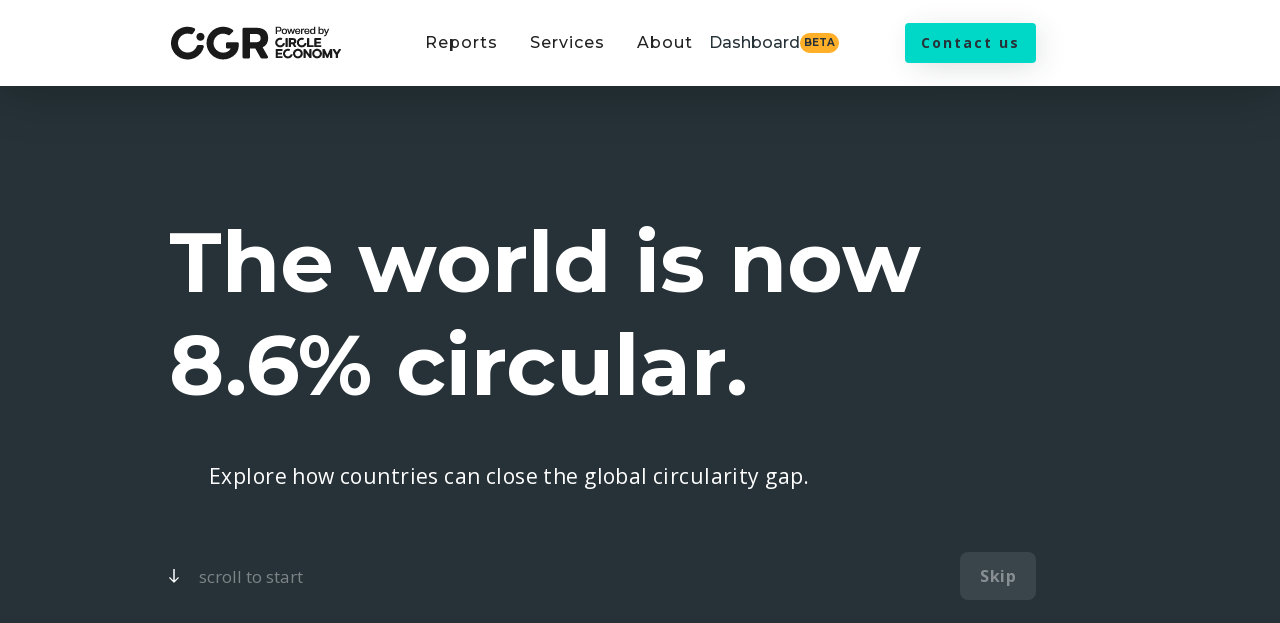

--- FILE ---
content_type: text/html
request_url: https://circularity-gap.world/2020
body_size: 12737
content:
<!DOCTYPE html><!-- This site was created in Webflow. https://webflow.com --><!-- Last Published: Tue Dec 02 2025 15:03:56 GMT+0000 (Coordinated Universal Time) --><html data-wf-domain="circularity-gap.world" data-wf-page="659c182203482ce5bdf6d263" data-wf-site="5e185aa4d27bcf348400ed82" lang="en"><head><meta charset="utf-8"/><title>The world is now only 8.6% circular - CGR 2020 - Circularity Gap Reporting Initiative</title><meta content="Explore how countries can close the global circularity gap." name="description"/><meta content="The world is now only 8.6% circular - CGR 2020 - Circularity Gap Reporting Initiative" property="og:title"/><meta content="Explore how countries can close the global circularity gap." property="og:description"/><meta content="https://cdn.prod.website-files.com/5e185aa4d27bcf348400ed82/5fd7e04d197f61732378e44b_Schermafbeelding%202020-12-14%20om%2022.59.03.png" property="og:image"/><meta content="The world is now only 8.6% circular - CGR 2020 - Circularity Gap Reporting Initiative" property="twitter:title"/><meta content="Explore how countries can close the global circularity gap." property="twitter:description"/><meta content="https://cdn.prod.website-files.com/5e185aa4d27bcf348400ed82/5fd7e04d197f61732378e44b_Schermafbeelding%202020-12-14%20om%2022.59.03.png" property="twitter:image"/><meta property="og:type" content="website"/><meta content="summary_large_image" name="twitter:card"/><meta content="width=device-width, initial-scale=1" name="viewport"/><meta content="Webflow" name="generator"/><link href="https://cdn.prod.website-files.com/5e185aa4d27bcf348400ed82/css/cgri.webflow.shared.5f06e9eb5.css" rel="stylesheet" type="text/css"/><link href="https://fonts.googleapis.com" rel="preconnect"/><link href="https://fonts.gstatic.com" rel="preconnect" crossorigin="anonymous"/><script src="https://ajax.googleapis.com/ajax/libs/webfont/1.6.26/webfont.js" type="text/javascript"></script><script type="text/javascript">WebFont.load({  google: {    families: ["Montserrat:100,100italic,200,200italic,300,300italic,400,400italic,500,500italic,600,600italic,700,700italic,800,800italic,900,900italic","Open Sans:300,300italic,400,400italic,600,600italic,700,700italic,800,800italic","Roboto:100,300,regular,500,700,900"]  }});</script><script type="text/javascript">!function(o,c){var n=c.documentElement,t=" w-mod-";n.className+=t+"js",("ontouchstart"in o||o.DocumentTouch&&c instanceof DocumentTouch)&&(n.className+=t+"touch")}(window,document);</script><link href="https://cdn.prod.website-files.com/5e185aa4d27bcf348400ed82/681ef9ad7eea07585b34223f_CE.png" rel="shortcut icon" type="image/x-icon"/><link href="https://cdn.prod.website-files.com/5e185aa4d27bcf348400ed82/681ef9db9ab15169dd309339_CE%20(2).png" rel="apple-touch-icon"/><script async="" src="https://www.googletagmanager.com/gtag/js?id=G-WZWJPY5Q0L"></script><script type="text/javascript">window.dataLayer = window.dataLayer || [];function gtag(){dataLayer.push(arguments);}gtag('set', 'developer_id.dZGVlNj', true);gtag('js', new Date());gtag('config', 'G-WZWJPY5Q0L');</script><!-- Google Tag Manager -->
<script>(function(w,d,s,l,i){w[l]=w[l]||[];w[l].push({'gtm.start':
new Date().getTime(),event:'gtm.js'});var f=d.getElementsByTagName(s)[0],
j=d.createElement(s),dl=l!='dataLayer'?'&l='+l:'';j.async=true;j.src=
'https://www.googletagmanager.com/gtm.js?id='+i+dl;f.parentNode.insertBefore(j,f);
})(window,document,'script','dataLayer','GTM-N8WJP5WS');</script>
<!-- End Google Tag Manager -->

<!-- ahrefs -->
<meta name="ahrefs-site-verification" content="3c7d5c3f68851897ce2e25c3ad5633380337841e967858527f0394fcb666fdd6">
<!-- End ahrefs -->

<!-- [Attributes by Finsweet] CMS Load -->
<script async src="https://cdn.jsdelivr.net/npm/@finsweet/attributes-cmsload@1/cmsload.js"></script>

<link rel="stylesheet" href="https://cdnjs.cloudflare.com/ajax/libs/slick-carousel/1.9.0/slick.min.css" />

<link rel="stylesheet" href="https://cdnjs.cloudflare.com/ajax/libs/fullPage.js/3.0.9/fullpage.min.css" integrity="sha512-8M8By+q+SldLyFJbybaHoAPD6g07xyOcscIOQEypDzBS+sTde5d6mlK2ANIZPnSyxZUqJfCNuaIvjBUi8/RS0w==" crossorigin="anonymous" /><!--<link href="https://ce-interactive-essay.surge.sh/main.css" rel="stylesheet">-->
<link href='https://files.fluco.studio/circle-economy/cgri/2020/interactive-essay.css' rel="stylesheet"></head><body class="page-top-padding"><div id="solar-top"><div data-animation="default" data-collapse="medium" data-duration="400" data-easing="ease" data-easing2="ease" role="banner" class="new-navbar-23 w-nav"><div class="w-embed"><style>
@media screen and (min-width: 992px) {
	.new-navbar-23-dropdown-toggle.w--open .new-navbar-23-dropdown-toggle-text {
		border-color: #00d8c7;
	}
}
</style></div><div class="grid nav"><div id="w-node-_60d107ea-42ca-41b9-dc98-29b64db8fe65-a47cd5be" class="new-navbar-23-content"><a href="/" class="new-nav-23-brand w-nav-brand"><img width="174" loading="lazy" alt="" src="https://cdn.prod.website-files.com/5e185aa4d27bcf348400ed82/6819f277d3bcde4e483da7bb_CGR_Powered_by_CE_Logo_horizontal_black.svg"/></a><nav role="navigation" class="new-navbar-23-menu w-nav-menu"><div class="new-navbar-23-menu-content"><div data-delay="0" data-hover="true" class="new-navbar-23-dropdown w-dropdown"><div class="new-navbar-23-dropdown-toggle w-dropdown-toggle"><div class="new-navbar-23-dropdown-toggle-text">Reports</div><div class="new-navbar-23-dropdown-arrow-wrapper"><div class="new-navbar-23-dropdown-arrow-overlay"></div><img loading="lazy" src="https://cdn.prod.website-files.com/5e185aa4d27bcf348400ed82/6596f2edb41e333d9feb2014_chevron-down-nav.svg" alt="" class="new-navbar-23-dropdown-arrow"/></div></div><nav class="new-navbar-23-dropdown-list w-dropdown-list"><div class="new-navbar-overlay"></div><div class="nav-23-research-grid"><div class="new-navbar-23-dropdown-links-wrapper"><div class="nav-23-subheader">TERRITORIES</div><a href="/global" class="new-navbar-23-dropdown-link">Global</a><a href="/lac" class="new-navbar-23-dropdown-link">Multinational</a><a href="/countries" class="new-navbar-23-dropdown-link">National</a><a href="/regions" class="new-navbar-23-dropdown-link">Regions &amp; cities</a></div><div class="new-navbar-23-dropdown-links-wrapper"><div class="nav-23-subheader">INDUSTRIES</div><a href="/sectors" class="new-navbar-23-dropdown-link">Built environment</a><a href="/textiles" class="new-navbar-23-dropdown-link">Textiles</a><a href="/finance" class="new-navbar-23-dropdown-link">Finance</a></div></div></nav></div><div data-delay="0" data-hover="true" class="new-navbar-23-dropdown w-dropdown"><div class="new-navbar-23-dropdown-toggle w-dropdown-toggle"><div class="new-navbar-23-dropdown-toggle-text">Services</div><div class="new-navbar-23-dropdown-arrow-wrapper"><div class="new-navbar-23-dropdown-arrow-overlay"></div><img loading="lazy" src="https://cdn.prod.website-files.com/5e185aa4d27bcf348400ed82/6596f2edb41e333d9feb2014_chevron-down-nav.svg" alt="" class="new-navbar-23-dropdown-arrow"/></div></div><nav class="new-navbar-23-dropdown-list w-dropdown-list"><div class="new-navbar-overlay"></div><div class="new-navbar-23-dropdown-links-wrapper"><a href="/services" class="new-navbar-23-dropdown-link">Our approach</a><a href="https://dashboard.circularity-gap.world/" target="_blank" class="new-navbar-23-dropdown-link">CGR® Dashboard ↗</a><a href="https://circle-academy.com/" target="_blank" class="new-navbar-23-dropdown-link">Circle Academy ↗</a><a href="https://knowledge-hub.circle-economy.com" target="_blank" class="new-navbar-23-dropdown-link">Knowledge Hub ↗</a></div></nav></div><div data-delay="0" data-hover="true" class="new-navbar-23-dropdown w-dropdown"><div class="new-navbar-23-dropdown-toggle w-dropdown-toggle"><div class="new-navbar-23-dropdown-toggle-text">About</div><div class="new-navbar-23-dropdown-arrow-wrapper"><div class="new-navbar-23-dropdown-arrow-overlay"></div><img loading="lazy" src="https://cdn.prod.website-files.com/5e185aa4d27bcf348400ed82/6596f2edb41e333d9feb2014_chevron-down-nav.svg" alt="" class="new-navbar-23-dropdown-arrow"/></div></div><nav class="new-navbar-23-dropdown-list w-dropdown-list"><div class="new-navbar-overlay"></div><div class="new-navbar-23-dropdown-links-wrapper"><a href="/about" class="new-navbar-23-dropdown-link">Our mission</a><a href="/impact" class="new-navbar-23-dropdown-link">Our impact</a><a href="/methodology" class="new-navbar-23-dropdown-link">Methodology</a></div></nav></div><a href="https://dashboard.circularity-gap.world/" target="_blank" class="cgr-dashboard-link w-inline-block"><div>Dashboard</div><div class="cgr-dashboard-beta-badge">Beta</div></a></div></nav><div class="nav-23-menu-button w-nav-button"><div class="nav-23-menu-button-inner"></div></div><a data-target-location="Navigation bar" data-target="donate_button" href="/contact" class="new-button-2 for-nav-contact w-button">Contact us</a></div></div></div><div class="dive-section"><div class="grid"><div id="w-node-d4e9c42d-5e38-40b6-2961-a51784e1403f-bdf6d263" class="content"><h1 class="heading white">The world is now 8.6% circular.</h1><div class="text dive white">Explore how countries can close the global circularity gap.</div></div><div id="w-node-_11b0c8b8-88c2-ee03-9742-110263742833-bdf6d263" class="content dive-lower"><div class="scroll-to-start-content"><a href="#interactive" class="scroll-to-start w-button">scroll to start</a><a href="#" id="skip-interaction" class="button black w-button">Skip</a></div></div></div></div></div><div id="interactive" class="planets-section"><div class="solar-system w-embed w-script"><div id="test"></div>

<script defer src="https://cdnjs.cloudflare.com/ajax/libs/d3/4.5.0/d3.min.js"></script>
<script defer src="https://www.gstatic.com/firebasejs/7.6.2/firebase-app.js"></script>
<script defer src="https://www.gstatic.com/firebasejs/7.6.1/firebase-database.js"></script>
<!--<script src="https://ce-interactive-essay.surge.sh/main-dev.js"></script>-->
<script defer src='https://assets.fluco.studio/circle-economy/cgr/2020/interactive-essay.js'></script></div></div><div class="tabs-section"><div class="grid"><div data-duration-in="300" data-duration-out="100" id="w-node-_1b82053e-8b21-31a7-55ba-238e7efd058f-bdf6d263" data-current="" data-easing="ease" class="w-tabs"><div class="tabs-menu w-tab-menu"><a data-w-tab="Tab 1" class="tab w-inline-block w-tab-link"><div class="text center">BUILD</div></a><a data-w-tab="Tab 2" class="tab w-inline-block w-tab-link"><div class="text center">GROW</div></a><a data-w-tab="Tab 3" class="tab w-inline-block w-tab-link"><div class="text center">SHIFT</div></a></div><div class="w-tab-content"><div data-w-tab="Tab 1" class="w-tab-pane"><div class="grid tabs"><div id="w-node-_60f79de3-49ea-6937-a7d1-a1928666a99c-bdf6d263" class="content"><h3>“Build” Countries</h3><div class="text margin"><strong>“Build” countries</strong> have a low material footprint per capita. As a result, the impact of their economic activities often falls within the regenerative capacity of the planet. On the downside, however, they are struggling  to meet all basic needs, not least in relation to HDI indicators such as education and healthcare. Natural capital, rather than human capital, is their dominant source of wealth, which means that the focus is on extraction and sale of raw materials, while investment in education and skills is insufficient. <br/><br/>The good news is their potential: as “Build” countries are still building-up their basic infrastructure for public services, hospitals and transport, they have an opportunity to apply circular strategies such as modular, passive and flexible design. In construction they can also prioritise the use of regenerative resources in buildings and avoid, by design, the operational inefficiencies which characterise infrastructure in Shift countries. <br/><br/>The decentralised nature of the informal economy prevalent in Build countries also provides a platform on which to develop distributed professional services that allow welfare to grow, while providing decent health and safety conditions. <br/></div></div><img id="w-node-fc3107ba-6c35-b2f4-5552-8b1cbd890586-bdf6d263" sizes="100vw" alt="" src="https://cdn.prod.website-files.com/5e185aa4d27bcf348400ed82/5e25b49821b5a0e79e63960d_20200109%20-%20Country%20profiles%20-%20web%202.png" srcset="https://cdn.prod.website-files.com/5e185aa4d27bcf348400ed82/5e25b49821b5a0e79e63960d_20200109%20-%20Country%20profiles%20-%20web%202-p-500.png 500w, https://cdn.prod.website-files.com/5e185aa4d27bcf348400ed82/5e25b49821b5a0e79e63960d_20200109%20-%20Country%20profiles%20-%20web%202-p-800.png 800w, https://cdn.prod.website-files.com/5e185aa4d27bcf348400ed82/5e25b49821b5a0e79e63960d_20200109%20-%20Country%20profiles%20-%20web%202.png 931w" class="tabs-pic"/><div id="w-node-_2dc2602f-8da6-dc4e-16a9-d585910d827e-bdf6d263" class="content"><h3>Key Recommendations for <br/>Build Countries:</h3><div class="text small-build"><a id="2020-download-ch6" href="https://cdn.prod.website-files.com/5e185aa4d27bcf348400ed82/5e26ead616b6d1d157ff4293_20200120%20-%20CGR%20Global%20-%20Report%20web%20single%20page%20-%20210x297mm%20-%20compressed.pdf" target="_blank" class="text small-build">Dive into these recommendations in the report (chapter 6) →</a><br/></div><div class="build-text-blocks"><div class="build-heads">Design circularity <br/>into new stocks</div><div class="text margin smaller">In countries like India, where up to 70% of the buildings needed in 2030 are yet to be built, there is huge scope to benefit from innovative construction techniques such as prefabricated buildings and 3D printing, which can make development fast, cheap and eco-friendly. Plastics can be made into tiles and cement can be recovered from concrete demolition waste.</div></div><div class="build-text-blocks"><div class="build-heads">Empower the <br/>informal economy</div><div class="text margin smaller">Some 240,000 smallholder farmers in Africa and Asia have used text messages to rent tractors through the Hello Tractor scheme. Education can help develop the entrepreneurs who will create new circular businesses and a workforce with the skills to fill them.</div></div><div class="build-text-blocks"><div class="build-heads">Build up a sizeable, <br/>sustainable bio-economy</div><div class="text margin smaller">Waste from agriculture, forestry and fisheries can be recycled and used to feed new industries. A programme in Niger has helped subsistence farmers reclaim degraded land and increase crop production by protecting and managing the growth of trees, benefiting 2.5 million people.</div></div></div></div></div><div data-w-tab="Tab 2" class="w-tab-pane"><div class="grid tabs"><div id="w-node-dd9cc849-396d-fbd7-1a5f-d44adee2ce9a-bdf6d263" class="content"><h3>“Grow” Countries</h3><div class="text margin">Most &quot;<strong>Grow</strong>&quot; <strong>countries </strong>have already experienced a degree of economic growth and industrialisation, broadly expected to continue due to a combination of rising standards of living and population increase. As a result, resource use in these countries is characterised by fast economic growth and associated material consumption, rapid stock build-up and an expanding industrial sector (also responding to demand from Shift countries). <br/>‍<br/>In part, therefore, sustainable growth is about more efficient use of natural capital — investing earnings from the likes of minerals into infrastructure and education, thereby developing human capital. Such investment results in growth of total wealth. Designing new infrastructure, buildings and consumer goods in a circular manner, simultaneously considering both enhanced durability for lifetime optimisation and end-of-life scenarios, are key strategies for these countries to become more circular. <br/>‍<br/>Alongside this, professionalising and improving the labour conditions in the informal parts of waste management in these countries also bears potential to reduce the environmental impact of both industrial and consumer waste.<br/></div></div><img id="w-node-dd9cc849-396d-fbd7-1a5f-d44adee2cea8-bdf6d263" sizes="100vw" alt="" src="https://cdn.prod.website-files.com/5e185aa4d27bcf348400ed82/5e25b49821b5a0e79e63960d_20200109%20-%20Country%20profiles%20-%20web%202.png" srcset="https://cdn.prod.website-files.com/5e185aa4d27bcf348400ed82/5e25b49821b5a0e79e63960d_20200109%20-%20Country%20profiles%20-%20web%202-p-500.png 500w, https://cdn.prod.website-files.com/5e185aa4d27bcf348400ed82/5e25b49821b5a0e79e63960d_20200109%20-%20Country%20profiles%20-%20web%202-p-800.png 800w, https://cdn.prod.website-files.com/5e185aa4d27bcf348400ed82/5e25b49821b5a0e79e63960d_20200109%20-%20Country%20profiles%20-%20web%202.png 931w" class="tabs-pic"/><div id="w-node-dd9cc849-396d-fbd7-1a5f-d44adee2cea9-bdf6d263" class="content"><h3>Key Recommendations for <br/>Grow Countries:</h3><div class="text small-build"><a id="2020-download-ch7" href="https://cdn.prod.website-files.com/5e185aa4d27bcf348400ed82/5e26ead616b6d1d157ff4293_20200120%20-%20CGR%20Global%20-%20Report%20web%20single%20page%20-%20210x297mm%20-%20compressed.pdf" target="_blank" class="text small-build">Dive into these recommendations in the report (chapter 7) →</a><br/></div><div class="build-text-blocks"><div class="build-heads"><strong>Foster smart consumption</strong></div><div class="text margin smaller">This can be done through new technology and design to increase material efficiency and introducing sharing business models. In Brazil, for instance, HP is building a zero-waste factory, promoting take-back schemes, and using reverse logistics to remanufacture, reuse and recycle products.</div></div><div class="build-text-blocks"><div class="build-heads"><strong>Design circularity at all levels</strong></div><div class="text margin smaller">Consumer goods should be built to last, easy to maintain, and designed to be disassembled or recycled at end-of-life. Long-term infrastructure being built now must be durable, adaptable and upgradable. China has pioneered eco-industrial parks where the waste of one business becomes the feedstock for another.</div></div><div class="build-text-blocks"><div class="build-heads"><strong>Transform the informal economy</strong></div><div class="text margin smaller">In Brazil a mobile phone app is linking residents with informal waste collectors who sell recyclable materials to scrap centres. In Ghana, where up to 10,000 people work in Accra’s Agbogbloshie scrapyard dismantling everything from toasters to aircraft, a programme offers training to become designers and manufacturers so they can get greater value from their work.Waste from agriculture, forestry and fisheries can be recycled and used to feed new industries. A programme in Niger has helped subsistence farmers reclaim degraded land and increase crop production by protecting and managing the growth of trees, benefiting 2.5 million people.</div></div><div class="build-text-blocks"><div class="build-heads"><strong>Transform the informal economy</strong></div><div class="text margin smaller">In Brazil a mobile phone app is linking residents with informal waste collectors who sell recyclable materials to scrap centres. In Ghana, where up to 10,000 people work in Accra’s Agbogbloshie scrapyard dismantling everything from toasters to aircraft, a programme offers training to become designers and manufacturers so they can get greater value from their work.Waste from agriculture, forestry and fisheries can be recycled and used to feed new industries. A programme in Niger has helped subsistence farmers reclaim degraded land and increase crop production by protecting and managing the growth of trees, benefiting 2.5 million people.</div></div></div></div></div><div data-w-tab="Tab 3" class="w-tab-pane"><div class="grid tabs"><div id="w-node-ef0cd75c-63cd-f3b2-79bb-d01a4702cfef-bdf6d263" class="content"><h3>“Shift” Countries</h3><div class="text margin"><strong>&quot;Shift&quot; countries </strong>maintain the highest proportion of services as part of their GDP. Yet, their material consumption is 10 times greater than that of the Build countries. They also produce high volumes of waste, although what they process in-country themselves is usually managed relatively efficiently. With consumption levels exceeding several planetary boundaries, however, the true impact of Shift countries extends far beyond their national borders, with much of the environmental and social costs incurred elsewhere. <br/>‍<br/>Ultimately, Shift countries need to stop passing the buck and take responsibility for these impacts, regardless of where they occur. To that end, they can start incentivising the dematerialisation of consumption by aligning their tax regimes with sustainability ambitions. <br/>‍<br/>One other characteristic of Shift countries is their distinctive demographic: the population tends to be relatively small and ageing; although, when it comes to sustainability matters, most notably and recently climate, it is the younger generation that have adopted a clear position, taken to the streets and made a stand on the global stage. Their activism is an increasingly influential factor in social change.<br/></div></div><img id="w-node-ef0cd75c-63cd-f3b2-79bb-d01a4702cffd-bdf6d263" sizes="100vw" alt="" src="https://cdn.prod.website-files.com/5e185aa4d27bcf348400ed82/5e25b49821b5a0e79e63960d_20200109%20-%20Country%20profiles%20-%20web%202.png" srcset="https://cdn.prod.website-files.com/5e185aa4d27bcf348400ed82/5e25b49821b5a0e79e63960d_20200109%20-%20Country%20profiles%20-%20web%202-p-500.png 500w, https://cdn.prod.website-files.com/5e185aa4d27bcf348400ed82/5e25b49821b5a0e79e63960d_20200109%20-%20Country%20profiles%20-%20web%202-p-800.png 800w, https://cdn.prod.website-files.com/5e185aa4d27bcf348400ed82/5e25b49821b5a0e79e63960d_20200109%20-%20Country%20profiles%20-%20web%202.png 931w" class="tabs-pic"/><div id="w-node-ef0cd75c-63cd-f3b2-79bb-d01a4702cffe-bdf6d263" class="content"><h3>Key Recommendations for <br/>Shift Countries:</h3><div class="text small-build"><a id="2020-download-ch8" href="https://cdn.prod.website-files.com/5e185aa4d27bcf348400ed82/5e26ead616b6d1d157ff4293_20200120%20-%20CGR%20Global%20-%20Report%20web%20single%20page%20-%20210x297mm%20-%20compressed.pdf" target="_blank">Dive into these recommendations in the report (chapter 8) →</a><br/></div><div class="build-text-blocks"><div class="build-heads"><strong>Shift to smart ways of consumption</strong></div><div class="text margin smaller">This includes circular design, extending product lifetimes and using fewer materials. In Holland, Fairphone has developed a modular phone using replaceable, ethically sourced parts. Ownership of goods is being replaced by sharing and service business models on everything from jeans to dishwashers – membership of car sharing schemes is growing globally at 65% a year.<br/></div></div><div class="build-text-blocks"><div class="build-heads"><strong>Take responsibility for the impact of imports and exports</strong></div><div class="text margin smaller">Shared standards for health, safety and the environment should be applied throughout the value chain, including waste processing. Innovative schemes use waste as a resource, for example Interface is collecting used fishing nets in the Philippines and using the waste nylon in its carpet tiles.</div></div><div class="build-text-blocks"><div class="build-heads"><strong>Drive the renewable energy transition</strong></div><div class="text margin smaller">This means decarbonising ‘Shift’ economies and creating abundant renewable capacity, storage and smart grid systems. A transition to 100% renewable energy in the US would see a net increase 2 million jobs, halve energy costs for consumers and save taxpayers $600 billion in healthcare costs and $3.3 trillion in climate costs, according to Stanford University research.</div></div></div></div></div></div></div><div id="downloading" class="content horizontal-left marg with-gap w-node-_424cf058-3a68-8529-6d3b-c0a41b46a09c-bdf6d263"><div data-report-link="https://cdn.prod.website-files.com/5e185aa4d27bcf348400ed82/5e26ead616b6d1d157ff4293_20200120%20-%20CGR%20Global%20-%20Report%20web%20single%20page%20-%20210x297mm%20-%20compressed.pdf" class="contact-form w-form"><div class="new-stay-in-the-loop-fluco-forms-code w-embed w-script"><!-- [Attributes by Finsweet] Custom Form Select -->
<script defer src="https://cdn.jsdelivr.net/npm/@finsweet/attributes-selectcustom@1/selectcustom.js"></script>

<script defer src="https://files.fluco.studio/circle-economy/cgri/report-download-form.js"></script></div><form id="wf-form-Report-2020-Download" name="wf-form-Report-2020-Download" data-name="Report 2020 Download" method="get" class="new-stay-in-the-loop-form" data-wf-page-id="659c182203482ce5bdf6d263" data-wf-element-id="62ee5743-6d8d-8ef8-c387-ea0173328da6"><div class="new-stay-in-the-loop-input-row"><div class="new-stay-in-the-loop-input"><div class="new-stay-in-the-loop-input"><label for="First-name" class="new-field-label for-new-newsletter">Your first name</label><div class="updated-text-field-wrapper"><input class="new-text-field updated w-input" maxlength="256" name="First-Name" data-name="First Name" placeholder="Enter your first name here" type="text" id="First-Name"/></div></div></div><div class="new-stay-in-the-loop-input"><div class="new-stay-in-the-loop-input"><label for="First-name" class="new-field-label for-new-newsletter">Your last name</label><div class="updated-text-field-wrapper"><input class="new-text-field updated w-input" data-nonRequired="yes" maxlength="256" name="Last-Name" data-name="Last Name" placeholder="Enter your last name here" type="text" id="Last-Name"/></div></div></div></div><div class="new-stay-in-the-loop-input"><div class="new-stay-in-the-loop-input"><label for="First-name" class="new-field-label for-new-newsletter">Your organisation</label><div class="updated-text-field-wrapper"><input class="new-text-field updated w-input" data-nonRequired="yes" maxlength="256" name="Organisation" data-name="Organisation" placeholder="Enter your organisation name here" type="text" id="Organisation"/></div></div></div><div class="new-stay-in-the-loop-input"><label for="Company-name" class="new-field-label for-new-newsletter">Your organisation type</label><div class="updated-text-field-wrapper"><div data-delay="0" data-hover="false" fs-selectcustom-hideinitial="true" fs-selectcustom-element="dropdown" class="new-text-field-dropdown w-dropdown"><div id="OrgTypeDrop" data-nonRequired="yes" class="new-text-field updated drop w-dropdown-toggle"><div>Choose from the list</div><img loading="eager" src="https://cdn.prod.website-files.com/5e185aa4d27bcf348400ed82/65afa176c9464e0e72792b30_chevron-down.svg" alt="error" class="new-select-outer-arrow"/><img loading="eager" src="https://cdn.prod.website-files.com/5e185aa4d27bcf348400ed82/65afa176c9464e0e72792b2e_Icon%20container.svg" alt="error" class="utf-validation-icon error"/><img loading="eager" src="https://cdn.prod.website-files.com/5e185aa4d27bcf348400ed82/65afa176c9464e0e72792b2f_Validation%20icon.svg" alt="success" class="utf-validation-icon success"/></div><nav class="new-text-field-dropdown-list w-dropdown-list"><select id="Type-Of-Organization-2" name="Type-Of-Organization-2" data-name="Type Of Organization 2" class="hidden w-select"><option value="">Choose from the list</option><option value="MNC">Multi-national Corporate</option><option value="NC">National Corporate</option><option value="SME">Small and Medium-sized Enterprise</option><option value="startup">Startup</option><option value="nationalgov">National Government</option><option value="regionalgov">Regional Government</option><option value="citylocalgov">City or Local Government</option><option value="asso">Association</option><option value="nonprofit">Non-profit</option><option value="ngo">NGO</option><option value="Academia">Academia</option><option value="other">Other</option></select><a href="#" class="new-text-field-dropdown-option w-dropdown-link">Researcher</a></nav></div></div></div><div class="new-stay-in-the-loop-input"><div class="new-stay-in-the-loop-input"><label for="First-name" class="new-field-label for-new-newsletter">Your role</label><div class="updated-text-field-wrapper"><input class="new-text-field updated w-input" data-nonRequired="yes" maxlength="256" name="Role" data-name="Role" placeholder="Enter your role here" type="text" id="Role"/></div></div></div><div class="new-stay-in-the-loop-input"><label for="email" class="new-field-label for-new-newsletter">Your email address</label><div class="updated-text-field-wrapper"><input class="new-text-field updated w-input" maxlength="256" name="Email" data-name="Email" placeholder="Enter your professional email here" type="email" id="Email"/></div></div><div class="new-stay-in-the-loop-input"><label class="w-checkbox checkbox-field"><div class="w-checkbox-input w-checkbox-input--inputType-custom checkbox-2 updated"></div><input type="checkbox" name="Subscribe" id="Subscribe" data-name="Subscribe" data-nonRequired="yes" style="opacity:0;position:absolute;z-index:-1"/><span class="text bold-700 w-form-label" for="Subscribe"><strong>Do you wish to subscribe to news and updates on the circular economy?</strong></span></label></div><div>You can unsubscribe from these communications whenever you desire. For detailed information, kindly review our <a href="/cookies-policy" class="lined-link black">Privacy Policy</a>.</div><div class="toast"><div class="toast-icon-wrapper"><div class="toast-icon w-embed"><svg width="24" height="24" viewBox="0 0 24 24" fill="none" xmlns="http://www.w3.org/2000/svg">
<g clip-path="url(#clip0_9126_5190)">
<path fill-rule="evenodd" clip-rule="evenodd" d="M12 22C17.5228 22 22 17.5228 22 12C22 6.47715 17.5228 2 12 2C6.47715 2 2 6.47715 2 12C2 17.5228 6.47715 22 12 22ZM12 11C12.5523 11 13 11.4477 13 12V16C13 16.5523 12.5523 17 12 17C11.4477 17 11 16.5523 11 16V12C11 11.4477 11.4477 11 12 11ZM12 7C11.4477 7 11 7.44772 11 8C11 8.55228 11.4477 9 12 9H12.01C12.5623 9 13.01 8.55228 13.01 8C13.01 7.44772 12.5623 7 12.01 7H12Z" fill="currentColor"/>
</g>
<defs>
<clipPath id="clip0_9126_5190">
<rect width="24" height="24" fill="white"/>
</clipPath>
</defs>
</svg></div></div><div class="toast-text">Having trouble downloading the report? Try clearing your cache and cookies!</div></div><input type="submit" data-wait="Please wait..." data-action-type="Global Report Download" data-report-year="2020" class="button smaller with-icon new-unified-form w-button" value="Download"/></form><div class="new-stay-in-the-loop-success-message w-form-done"><div class="new-stay-in-the-loop-success-ty"><img src="https://cdn.prod.website-files.com/5e185aa4d27bcf348400ed82/65afa176c9464e0e72792b31_check-mark.svg" loading="lazy" alt=""/><div class="form-thank-you">Thank you!</div></div></div><div class="w-form-fail"><div>Oops! Something went wrong while submitting the form.</div></div></div><div class="form-actions"><a id="download-report-2022" href="#" class="button smaller _w-icon white-button for-rep24 w-inline-block"><div>Request a scan</div></a><div id="w-node-_27cd69d2-3e7b-be9d-987c-4dd71ba85176-bdf6d263" class="text explore"><a href="/global" target="_blank" class="text explore link">Or explore previous editions</a><br/></div></div></div></div></div><div class="slider-section"><div class="grid"><div data-delay="4000" data-animation="slide" class="tabs-slider w-slider" data-autoplay="true" data-easing="ease" data-hide-arrows="false" data-disable-swipe="false" data-autoplay-limit="0" data-nav-spacing="3" data-duration="500" data-infinite="true" id="w-node-_951119fa-fe9d-5681-662f-9bfd7772c2d0-bdf6d263"><div class="build-mask w-slider-mask"><div data-w-id="951119fa-fe9d-5681-662f-9bfd7772c2d2" class="slide w-slide"><div class="endorsements-slider w-dyn-list"><div role="list" class="container-copy w-dyn-items"><div role="listitem" class="mix w-dyn-item"><div class="categ">Global 2020</div><div data-w-id="2221de2e-fe75-7c2b-377b-d80aa7338324" class="endorsements-content _2020-grid"><div id="w-node-_2221de2e-fe75-7c2b-377b-d80aa7338325-bdf6d263" class="endorsements-text _2020"><div class="cgr-block _2020"></div><div class="text endorsements">Janez Potočnik</div><div class="text endorsements italic">Former European Commissioner</div><div class="text endorsements bold">Environment and Co-chair at the UNEP International Resource Panel</div></div><div id="w-node-_2221de2e-fe75-7c2b-377b-d80aa733832b-bdf6d263" class="endorsements-pic-div _2020"><img alt="" src="https://cdn.prod.website-files.com/5e18b693d27bcf58d503cdae/5e246cf0b966d99c278bcd78_janez%20potocnik%202020.jpg" sizes="133px" srcset="https://cdn.prod.website-files.com/5e18b693d27bcf58d503cdae/5e246cf0b966d99c278bcd78_janez%20potocnik%202020-p-500.jpeg 500w, https://cdn.prod.website-files.com/5e18b693d27bcf58d503cdae/5e246cf0b966d99c278bcd78_janez%20potocnik%202020-p-800.jpeg 800w, https://cdn.prod.website-files.com/5e18b693d27bcf58d503cdae/5e246cf0b966d99c278bcd78_janez%20potocnik%202020-p-1080.jpeg 1080w, https://cdn.prod.website-files.com/5e18b693d27bcf58d503cdae/5e246cf0b966d99c278bcd78_janez%20potocnik%202020.jpg 1181w" class="endorsements-pic"/></div><div id="w-node-_25a3e143-0af5-99d3-9a3e-58b571343a24-bdf6d263" class="quote-div"><div class="quote-cgr-2020"></div><div class="text endorsements">Circular economy is becoming a widely recognised and accepted concept. But to make it real, as the report shows, will request many eff orts and a system change also in our understanding of the circular economy. We need to embrace dematerialisation, rethink ownership concept and move from resource effi ciency to resource sufficiency.</div></div></div></div></div></div></div><div data-w-id="806bc799-4500-0661-745c-702529268518" class="slide w-slide"><div class="w-dyn-list"><div role="list" class="container-copy w-dyn-items"><div role="listitem" class="mix w-dyn-item"><div class="categ">Global 2020</div><div data-w-id="806bc799-4500-0661-745c-70252926851d" class="endorsements-content _2020-grid"><div id="w-node-_806bc799-4500-0661-745c-70252926851e-bdf6d263" class="endorsements-text _2020"><div class="cgr-block _2020"></div><div class="text endorsements">Carolina Schmidt</div><div class="text endorsements italic">Minister for the Environment</div><div class="text endorsements bold">Government of Chile</div></div><div id="w-node-_806bc799-4500-0661-745c-702529268523-bdf6d263" class="endorsements-pic-div _2020"><img alt="" src="https://cdn.prod.website-files.com/5e18b693d27bcf58d503cdae/5e249a0f4371793cae8c2cea_carolina.png" sizes="133px" srcset="https://cdn.prod.website-files.com/5e18b693d27bcf58d503cdae/5e249a0f4371793cae8c2cea_carolina-p-500.png 500w, https://cdn.prod.website-files.com/5e18b693d27bcf58d503cdae/5e249a0f4371793cae8c2cea_carolina-p-800.png 800w, https://cdn.prod.website-files.com/5e18b693d27bcf58d503cdae/5e249a0f4371793cae8c2cea_carolina.png 960w" class="endorsements-pic"/></div><div id="w-node-_806bc799-4500-0661-745c-702529268525-bdf6d263" class="quote-div"><div class="quote-cgr-2020"></div><div class="text endorsements">The circular economy is a fundamental means to achieving sustainability and carbon neutrality. Yet to know if we’re getting there, we need to measure circularity. The series of Circularity Gap Reports have been illuminating, as they’re showing us the distressing tendency of the past years. This third report sparks an alarm for all governments; we need to deploy all the array of policies to really catalyse this transformation.</div></div></div></div></div></div></div><div data-w-id="40007565-1643-b66e-f1ea-66279739225d" class="slide w-slide"><div class="w-dyn-list"><div role="list" class="container-copy w-dyn-items"><div role="listitem" class="mix w-dyn-item"><div class="categ">Global 2020</div><div data-w-id="40007565-1643-b66e-f1ea-662797392262" class="endorsements-content _2020-grid"><div id="w-node-_40007565-1643-b66e-f1ea-662797392263-bdf6d263" class="endorsements-text _2020"><div class="cgr-block _2020"></div><div class="text endorsements">David B. McGinty</div><div class="text endorsements italic">Global Director</div><div class="text endorsements bold">PACE</div></div><div id="w-node-_40007565-1643-b66e-f1ea-662797392268-bdf6d263" class="endorsements-pic-div _2020"><img alt="" src="https://cdn.prod.website-files.com/5e18b693d27bcf58d503cdae/5e2472e5945b292b555eb0c1_mcginty%20david.jpg" sizes="133px" srcset="https://cdn.prod.website-files.com/5e18b693d27bcf58d503cdae/5e2472e5945b292b555eb0c1_mcginty%20david-p-500.jpeg 500w, https://cdn.prod.website-files.com/5e18b693d27bcf58d503cdae/5e2472e5945b292b555eb0c1_mcginty%20david-p-1080.jpeg 1080w, https://cdn.prod.website-files.com/5e18b693d27bcf58d503cdae/5e2472e5945b292b555eb0c1_mcginty%20david.jpg 1181w" class="endorsements-pic"/></div><div id="w-node-_40007565-1643-b66e-f1ea-66279739226a-bdf6d263" class="quote-div"><div class="quote-cgr-2020"></div><div class="text endorsements">The transition to a global circular economy will continue requiring new data and metrics to enable public and private sector leaders to make the best decisions. This Circular Gap Report is another step forward, providing leaders with data and insights on how to understand national-level circularity and possible ways to cluster, learn from similarly-situated countries, and better understand their individual and collective transitions.</div></div></div></div></div></div></div></div><div class="left-arrow w-slider-arrow-left"><div class="w-icon-slider-left"></div></div><div class="right-arrow w-slider-arrow-right"><div class="w-icon-slider-right"></div></div><div class="slide-nav-3 w-slider-nav w-round"></div></div></div></div><div class="footer"><div class="grid"><div id="w-node-c4dde193-8b09-416d-0fa9-d8ef6c868200-6c8681fe" class="footer-content"><div class="footer-text"><strong>CGR® </strong>is powered by Circle Economy, an impact-driven organisation dedicated to accelerating the global shift to a circular economy.<br/><a href="http://www.circle-economy.com" target="_blank" class="link-2">www.circle-economy.com</a></div><a href="https://circle-economy.com" target="_blank" class="new-logo w-inline-block"></a><div class="copyrighting-years">© 2008-2025</div></div><div id="w-node-c4dde193-8b09-416d-0fa9-d8ef6c868206-6c8681fe" class="footer-content"><a href="/cookies-policy" class="footer-link">Cookies policy</a><a href="https://www.circle-economy.com/privacy-policy" class="footer-link">Privacy policy</a><a href="/contact" class="footer-link">Contact us</a><a href="/press" class="footer-link hidden">Press &amp; Media</a><a href="/faq" class="footer-link">FAQ</a></div><div id="w-node-c4dde193-8b09-416d-0fa9-d8ef6c86820d-6c8681fe" class="footer-content"><div class="footer-social"><a href="https://www.linkedin.com/organization/1671305" target="_blank" class="social-icon linkedin w-inline-block"></a><a href="https://instagram.com/circleeconomy" target="_blank" class="social-icon instagram w-inline-block"></a></div></div></div></div><script src="https://d3e54v103j8qbb.cloudfront.net/js/jquery-3.5.1.min.dc5e7f18c8.js?site=5e185aa4d27bcf348400ed82" type="text/javascript" integrity="sha256-9/aliU8dGd2tb6OSsuzixeV4y/faTqgFtohetphbbj0=" crossorigin="anonymous"></script><script src="https://cdn.prod.website-files.com/5e185aa4d27bcf348400ed82/js/webflow.schunk.36b8fb49256177c8.js" type="text/javascript"></script><script src="https://cdn.prod.website-files.com/5e185aa4d27bcf348400ed82/js/webflow.schunk.1a7bc2c312895f13.js" type="text/javascript"></script><script src="https://cdn.prod.website-files.com/5e185aa4d27bcf348400ed82/js/webflow.schunk.61b534daaaeddbc7.js" type="text/javascript"></script><script src="https://cdn.prod.website-files.com/5e185aa4d27bcf348400ed82/js/webflow.schunk.121b0d7ff03e0f4a.js" type="text/javascript"></script><script src="https://cdn.prod.website-files.com/5e185aa4d27bcf348400ed82/js/webflow.77d787ca.49c2c144a7bcb1b1.js" type="text/javascript"></script><!-- Google Tag Manager (noscript) -->
<noscript><iframe src="https://www.googletagmanager.com/ns.html?id=GTM-N8WJP5WS"
height="0" width="0" style="display:none;visibility:hidden"></iframe></noscript>
<!-- End Google Tag Manager (noscript) -->

<!-- OTHER -->

<script type="text/javascript" src="//code.jquery.com/jquery-1.11.0.min.js"></script>
<script type="text/javascript" src="//code.jquery.com/jquery-migrate-1.2.1.min.js"></script>
<script src="https://cdnjs.cloudflare.com/ajax/libs/slick-carousel/1.9.0/slick.min.js"></script>

<script src="https://cdnjs.cloudflare.com/ajax/libs/fullPage.js/3.0.9/vendors/scrolloverflow.min.js" integrity="sha512-pYyQWhzi2lV+RM4GmaUA56VPL48oLVvsHmP9tuQ8MaZMDHomVEDjXXnfSVKXayy+wLclKPte0KbsuVoFImtE7w==" crossorigin="anonymous"></script>
<script src="https://cdnjs.cloudflare.com/ajax/libs/fullPage.js/3.0.9/fullpage.min.js" integrity="sha512-Gx/C4x1qubng2MWpJIxTPuWch9O88dhFFfpIl3WlqH0jPHtCiNdYsmJBFX0q5gIzFHmwkPzzYTlZC/Q7zgbwCw==" crossorigin="anonymous"></script>

<script src="https://cdnjs.cloudflare.com/ajax/libs/jquery-nice-select/1.1.0/js/jquery.nice-select.min.js"></script>



<script>
	$(document).ready(function() {
  	$('.nice-change').niceSelect();
	});
</script>


<script>
Webflow.push(function() {
  $('.inc-modal').click(function(e) {
	$.fn.fullpage.setAllowScrolling(false);
  });

  $('.ro-modal-cross-wrapper').click(function(e) {
	$.fn.fullpage.setAllowScrolling(true);
  });
});
</script></body></html>

--- FILE ---
content_type: text/css
request_url: https://cdn.prod.website-files.com/5e185aa4d27bcf348400ed82/css/cgri.webflow.shared.5f06e9eb5.css
body_size: 79578
content:
html {
  -webkit-text-size-adjust: 100%;
  -ms-text-size-adjust: 100%;
  font-family: sans-serif;
}

body {
  margin: 0;
}

article, aside, details, figcaption, figure, footer, header, hgroup, main, menu, nav, section, summary {
  display: block;
}

audio, canvas, progress, video {
  vertical-align: baseline;
  display: inline-block;
}

audio:not([controls]) {
  height: 0;
  display: none;
}

[hidden], template {
  display: none;
}

a {
  background-color: #0000;
}

a:active, a:hover {
  outline: 0;
}

abbr[title] {
  border-bottom: 1px dotted;
}

b, strong {
  font-weight: bold;
}

dfn {
  font-style: italic;
}

h1 {
  margin: .67em 0;
  font-size: 2em;
}

mark {
  color: #000;
  background: #ff0;
}

small {
  font-size: 80%;
}

sub, sup {
  vertical-align: baseline;
  font-size: 75%;
  line-height: 0;
  position: relative;
}

sup {
  top: -.5em;
}

sub {
  bottom: -.25em;
}

img {
  border: 0;
}

svg:not(:root) {
  overflow: hidden;
}

hr {
  box-sizing: content-box;
  height: 0;
}

pre {
  overflow: auto;
}

code, kbd, pre, samp {
  font-family: monospace;
  font-size: 1em;
}

button, input, optgroup, select, textarea {
  color: inherit;
  font: inherit;
  margin: 0;
}

button {
  overflow: visible;
}

button, select {
  text-transform: none;
}

button, html input[type="button"], input[type="reset"] {
  -webkit-appearance: button;
  cursor: pointer;
}

button[disabled], html input[disabled] {
  cursor: default;
}

button::-moz-focus-inner, input::-moz-focus-inner {
  border: 0;
  padding: 0;
}

input {
  line-height: normal;
}

input[type="checkbox"], input[type="radio"] {
  box-sizing: border-box;
  padding: 0;
}

input[type="number"]::-webkit-inner-spin-button, input[type="number"]::-webkit-outer-spin-button {
  height: auto;
}

input[type="search"] {
  -webkit-appearance: none;
}

input[type="search"]::-webkit-search-cancel-button, input[type="search"]::-webkit-search-decoration {
  -webkit-appearance: none;
}

legend {
  border: 0;
  padding: 0;
}

textarea {
  overflow: auto;
}

optgroup {
  font-weight: bold;
}

table {
  border-collapse: collapse;
  border-spacing: 0;
}

td, th {
  padding: 0;
}

@font-face {
  font-family: webflow-icons;
  src: url("[data-uri]") format("truetype");
  font-weight: normal;
  font-style: normal;
}

[class^="w-icon-"], [class*=" w-icon-"] {
  speak: none;
  font-variant: normal;
  text-transform: none;
  -webkit-font-smoothing: antialiased;
  -moz-osx-font-smoothing: grayscale;
  font-style: normal;
  font-weight: normal;
  line-height: 1;
  font-family: webflow-icons !important;
}

.w-icon-slider-right:before {
  content: "";
}

.w-icon-slider-left:before {
  content: "";
}

.w-icon-nav-menu:before {
  content: "";
}

.w-icon-arrow-down:before, .w-icon-dropdown-toggle:before {
  content: "";
}

.w-icon-file-upload-remove:before {
  content: "";
}

.w-icon-file-upload-icon:before {
  content: "";
}

* {
  box-sizing: border-box;
}

html {
  height: 100%;
}

body {
  color: #333;
  background-color: #fff;
  min-height: 100%;
  margin: 0;
  font-family: Arial, sans-serif;
  font-size: 14px;
  line-height: 20px;
}

img {
  vertical-align: middle;
  max-width: 100%;
  display: inline-block;
}

html.w-mod-touch * {
  background-attachment: scroll !important;
}

.w-block {
  display: block;
}

.w-inline-block {
  max-width: 100%;
  display: inline-block;
}

.w-clearfix:before, .w-clearfix:after {
  content: " ";
  grid-area: 1 / 1 / 2 / 2;
  display: table;
}

.w-clearfix:after {
  clear: both;
}

.w-hidden {
  display: none;
}

.w-button {
  color: #fff;
  line-height: inherit;
  cursor: pointer;
  background-color: #3898ec;
  border: 0;
  border-radius: 0;
  padding: 9px 15px;
  text-decoration: none;
  display: inline-block;
}

input.w-button {
  -webkit-appearance: button;
}

html[data-w-dynpage] [data-w-cloak] {
  color: #0000 !important;
}

.w-code-block {
  margin: unset;
}

pre.w-code-block code {
  all: inherit;
}

.w-optimization {
  display: contents;
}

.w-webflow-badge, .w-webflow-badge > img {
  box-sizing: unset;
  width: unset;
  height: unset;
  max-height: unset;
  max-width: unset;
  min-height: unset;
  min-width: unset;
  margin: unset;
  padding: unset;
  float: unset;
  clear: unset;
  border: unset;
  border-radius: unset;
  background: unset;
  background-image: unset;
  background-position: unset;
  background-size: unset;
  background-repeat: unset;
  background-origin: unset;
  background-clip: unset;
  background-attachment: unset;
  background-color: unset;
  box-shadow: unset;
  transform: unset;
  direction: unset;
  font-family: unset;
  font-weight: unset;
  color: unset;
  font-size: unset;
  line-height: unset;
  font-style: unset;
  font-variant: unset;
  text-align: unset;
  letter-spacing: unset;
  -webkit-text-decoration: unset;
  text-decoration: unset;
  text-indent: unset;
  text-transform: unset;
  list-style-type: unset;
  text-shadow: unset;
  vertical-align: unset;
  cursor: unset;
  white-space: unset;
  word-break: unset;
  word-spacing: unset;
  word-wrap: unset;
  transition: unset;
}

.w-webflow-badge {
  white-space: nowrap;
  cursor: pointer;
  box-shadow: 0 0 0 1px #0000001a, 0 1px 3px #0000001a;
  visibility: visible !important;
  opacity: 1 !important;
  z-index: 2147483647 !important;
  color: #aaadb0 !important;
  overflow: unset !important;
  background-color: #fff !important;
  border-radius: 3px !important;
  width: auto !important;
  height: auto !important;
  margin: 0 !important;
  padding: 6px !important;
  font-size: 12px !important;
  line-height: 14px !important;
  text-decoration: none !important;
  display: inline-block !important;
  position: fixed !important;
  inset: auto 12px 12px auto !important;
  transform: none !important;
}

.w-webflow-badge > img {
  position: unset;
  visibility: unset !important;
  opacity: 1 !important;
  vertical-align: middle !important;
  display: inline-block !important;
}

h1, h2, h3, h4, h5, h6 {
  margin-bottom: 10px;
  font-weight: bold;
}

h1 {
  margin-top: 20px;
  font-size: 38px;
  line-height: 44px;
}

h2 {
  margin-top: 20px;
  font-size: 32px;
  line-height: 36px;
}

h3 {
  margin-top: 20px;
  font-size: 24px;
  line-height: 30px;
}

h4 {
  margin-top: 10px;
  font-size: 18px;
  line-height: 24px;
}

h5 {
  margin-top: 10px;
  font-size: 14px;
  line-height: 20px;
}

h6 {
  margin-top: 10px;
  font-size: 12px;
  line-height: 18px;
}

p {
  margin-top: 0;
  margin-bottom: 10px;
}

blockquote {
  border-left: 5px solid #e2e2e2;
  margin: 0 0 10px;
  padding: 10px 20px;
  font-size: 18px;
  line-height: 22px;
}

figure {
  margin: 0 0 10px;
}

figcaption {
  text-align: center;
  margin-top: 5px;
}

ul, ol {
  margin-top: 0;
  margin-bottom: 10px;
  padding-left: 40px;
}

.w-list-unstyled {
  padding-left: 0;
  list-style: none;
}

.w-embed:before, .w-embed:after {
  content: " ";
  grid-area: 1 / 1 / 2 / 2;
  display: table;
}

.w-embed:after {
  clear: both;
}

.w-video {
  width: 100%;
  padding: 0;
  position: relative;
}

.w-video iframe, .w-video object, .w-video embed {
  border: none;
  width: 100%;
  height: 100%;
  position: absolute;
  top: 0;
  left: 0;
}

fieldset {
  border: 0;
  margin: 0;
  padding: 0;
}

button, [type="button"], [type="reset"] {
  cursor: pointer;
  -webkit-appearance: button;
  border: 0;
}

.w-form {
  margin: 0 0 15px;
}

.w-form-done {
  text-align: center;
  background-color: #ddd;
  padding: 20px;
  display: none;
}

.w-form-fail {
  background-color: #ffdede;
  margin-top: 10px;
  padding: 10px;
  display: none;
}

label {
  margin-bottom: 5px;
  font-weight: bold;
  display: block;
}

.w-input, .w-select {
  color: #333;
  vertical-align: middle;
  background-color: #fff;
  border: 1px solid #ccc;
  width: 100%;
  height: 38px;
  margin-bottom: 10px;
  padding: 8px 12px;
  font-size: 14px;
  line-height: 1.42857;
  display: block;
}

.w-input::placeholder, .w-select::placeholder {
  color: #999;
}

.w-input:focus, .w-select:focus {
  border-color: #3898ec;
  outline: 0;
}

.w-input[disabled], .w-select[disabled], .w-input[readonly], .w-select[readonly], fieldset[disabled] .w-input, fieldset[disabled] .w-select {
  cursor: not-allowed;
}

.w-input[disabled]:not(.w-input-disabled), .w-select[disabled]:not(.w-input-disabled), .w-input[readonly], .w-select[readonly], fieldset[disabled]:not(.w-input-disabled) .w-input, fieldset[disabled]:not(.w-input-disabled) .w-select {
  background-color: #eee;
}

textarea.w-input, textarea.w-select {
  height: auto;
}

.w-select {
  background-color: #f3f3f3;
}

.w-select[multiple] {
  height: auto;
}

.w-form-label {
  cursor: pointer;
  margin-bottom: 0;
  font-weight: normal;
  display: inline-block;
}

.w-radio {
  margin-bottom: 5px;
  padding-left: 20px;
  display: block;
}

.w-radio:before, .w-radio:after {
  content: " ";
  grid-area: 1 / 1 / 2 / 2;
  display: table;
}

.w-radio:after {
  clear: both;
}

.w-radio-input {
  float: left;
  margin: 3px 0 0 -20px;
  line-height: normal;
}

.w-file-upload {
  margin-bottom: 10px;
  display: block;
}

.w-file-upload-input {
  opacity: 0;
  z-index: -100;
  width: .1px;
  height: .1px;
  position: absolute;
  overflow: hidden;
}

.w-file-upload-default, .w-file-upload-uploading, .w-file-upload-success {
  color: #333;
  display: inline-block;
}

.w-file-upload-error {
  margin-top: 10px;
  display: block;
}

.w-file-upload-default.w-hidden, .w-file-upload-uploading.w-hidden, .w-file-upload-error.w-hidden, .w-file-upload-success.w-hidden {
  display: none;
}

.w-file-upload-uploading-btn {
  cursor: pointer;
  background-color: #fafafa;
  border: 1px solid #ccc;
  margin: 0;
  padding: 8px 12px;
  font-size: 14px;
  font-weight: normal;
  display: flex;
}

.w-file-upload-file {
  background-color: #fafafa;
  border: 1px solid #ccc;
  flex-grow: 1;
  justify-content: space-between;
  margin: 0;
  padding: 8px 9px 8px 11px;
  display: flex;
}

.w-file-upload-file-name {
  font-size: 14px;
  font-weight: normal;
  display: block;
}

.w-file-remove-link {
  cursor: pointer;
  width: auto;
  height: auto;
  margin-top: 3px;
  margin-left: 10px;
  padding: 3px;
  display: block;
}

.w-icon-file-upload-remove {
  margin: auto;
  font-size: 10px;
}

.w-file-upload-error-msg {
  color: #ea384c;
  padding: 2px 0;
  display: inline-block;
}

.w-file-upload-info {
  padding: 0 12px;
  line-height: 38px;
  display: inline-block;
}

.w-file-upload-label {
  cursor: pointer;
  background-color: #fafafa;
  border: 1px solid #ccc;
  margin: 0;
  padding: 8px 12px;
  font-size: 14px;
  font-weight: normal;
  display: inline-block;
}

.w-icon-file-upload-icon, .w-icon-file-upload-uploading {
  width: 20px;
  margin-right: 8px;
  display: inline-block;
}

.w-icon-file-upload-uploading {
  height: 20px;
}

.w-container {
  max-width: 940px;
  margin-left: auto;
  margin-right: auto;
}

.w-container:before, .w-container:after {
  content: " ";
  grid-area: 1 / 1 / 2 / 2;
  display: table;
}

.w-container:after {
  clear: both;
}

.w-container .w-row {
  margin-left: -10px;
  margin-right: -10px;
}

.w-row:before, .w-row:after {
  content: " ";
  grid-area: 1 / 1 / 2 / 2;
  display: table;
}

.w-row:after {
  clear: both;
}

.w-row .w-row {
  margin-left: 0;
  margin-right: 0;
}

.w-col {
  float: left;
  width: 100%;
  min-height: 1px;
  padding-left: 10px;
  padding-right: 10px;
  position: relative;
}

.w-col .w-col {
  padding-left: 0;
  padding-right: 0;
}

.w-col-1 {
  width: 8.33333%;
}

.w-col-2 {
  width: 16.6667%;
}

.w-col-3 {
  width: 25%;
}

.w-col-4 {
  width: 33.3333%;
}

.w-col-5 {
  width: 41.6667%;
}

.w-col-6 {
  width: 50%;
}

.w-col-7 {
  width: 58.3333%;
}

.w-col-8 {
  width: 66.6667%;
}

.w-col-9 {
  width: 75%;
}

.w-col-10 {
  width: 83.3333%;
}

.w-col-11 {
  width: 91.6667%;
}

.w-col-12 {
  width: 100%;
}

.w-hidden-main {
  display: none !important;
}

@media screen and (max-width: 991px) {
  .w-container {
    max-width: 728px;
  }

  .w-hidden-main {
    display: inherit !important;
  }

  .w-hidden-medium {
    display: none !important;
  }

  .w-col-medium-1 {
    width: 8.33333%;
  }

  .w-col-medium-2 {
    width: 16.6667%;
  }

  .w-col-medium-3 {
    width: 25%;
  }

  .w-col-medium-4 {
    width: 33.3333%;
  }

  .w-col-medium-5 {
    width: 41.6667%;
  }

  .w-col-medium-6 {
    width: 50%;
  }

  .w-col-medium-7 {
    width: 58.3333%;
  }

  .w-col-medium-8 {
    width: 66.6667%;
  }

  .w-col-medium-9 {
    width: 75%;
  }

  .w-col-medium-10 {
    width: 83.3333%;
  }

  .w-col-medium-11 {
    width: 91.6667%;
  }

  .w-col-medium-12 {
    width: 100%;
  }

  .w-col-stack {
    width: 100%;
    left: auto;
    right: auto;
  }
}

@media screen and (max-width: 767px) {
  .w-hidden-main, .w-hidden-medium {
    display: inherit !important;
  }

  .w-hidden-small {
    display: none !important;
  }

  .w-row, .w-container .w-row {
    margin-left: 0;
    margin-right: 0;
  }

  .w-col {
    width: 100%;
    left: auto;
    right: auto;
  }

  .w-col-small-1 {
    width: 8.33333%;
  }

  .w-col-small-2 {
    width: 16.6667%;
  }

  .w-col-small-3 {
    width: 25%;
  }

  .w-col-small-4 {
    width: 33.3333%;
  }

  .w-col-small-5 {
    width: 41.6667%;
  }

  .w-col-small-6 {
    width: 50%;
  }

  .w-col-small-7 {
    width: 58.3333%;
  }

  .w-col-small-8 {
    width: 66.6667%;
  }

  .w-col-small-9 {
    width: 75%;
  }

  .w-col-small-10 {
    width: 83.3333%;
  }

  .w-col-small-11 {
    width: 91.6667%;
  }

  .w-col-small-12 {
    width: 100%;
  }
}

@media screen and (max-width: 479px) {
  .w-container {
    max-width: none;
  }

  .w-hidden-main, .w-hidden-medium, .w-hidden-small {
    display: inherit !important;
  }

  .w-hidden-tiny {
    display: none !important;
  }

  .w-col {
    width: 100%;
  }

  .w-col-tiny-1 {
    width: 8.33333%;
  }

  .w-col-tiny-2 {
    width: 16.6667%;
  }

  .w-col-tiny-3 {
    width: 25%;
  }

  .w-col-tiny-4 {
    width: 33.3333%;
  }

  .w-col-tiny-5 {
    width: 41.6667%;
  }

  .w-col-tiny-6 {
    width: 50%;
  }

  .w-col-tiny-7 {
    width: 58.3333%;
  }

  .w-col-tiny-8 {
    width: 66.6667%;
  }

  .w-col-tiny-9 {
    width: 75%;
  }

  .w-col-tiny-10 {
    width: 83.3333%;
  }

  .w-col-tiny-11 {
    width: 91.6667%;
  }

  .w-col-tiny-12 {
    width: 100%;
  }
}

.w-widget {
  position: relative;
}

.w-widget-map {
  width: 100%;
  height: 400px;
}

.w-widget-map label {
  width: auto;
  display: inline;
}

.w-widget-map img {
  max-width: inherit;
}

.w-widget-map .gm-style-iw {
  text-align: center;
}

.w-widget-map .gm-style-iw > button {
  display: none !important;
}

.w-widget-twitter {
  overflow: hidden;
}

.w-widget-twitter-count-shim {
  vertical-align: top;
  text-align: center;
  background: #fff;
  border: 1px solid #758696;
  border-radius: 3px;
  width: 28px;
  height: 20px;
  display: inline-block;
  position: relative;
}

.w-widget-twitter-count-shim * {
  pointer-events: none;
  -webkit-user-select: none;
  user-select: none;
}

.w-widget-twitter-count-shim .w-widget-twitter-count-inner {
  text-align: center;
  color: #999;
  font-family: serif;
  font-size: 15px;
  line-height: 12px;
  position: relative;
}

.w-widget-twitter-count-shim .w-widget-twitter-count-clear {
  display: block;
  position: relative;
}

.w-widget-twitter-count-shim.w--large {
  width: 36px;
  height: 28px;
}

.w-widget-twitter-count-shim.w--large .w-widget-twitter-count-inner {
  font-size: 18px;
  line-height: 18px;
}

.w-widget-twitter-count-shim:not(.w--vertical) {
  margin-left: 5px;
  margin-right: 8px;
}

.w-widget-twitter-count-shim:not(.w--vertical).w--large {
  margin-left: 6px;
}

.w-widget-twitter-count-shim:not(.w--vertical):before, .w-widget-twitter-count-shim:not(.w--vertical):after {
  content: " ";
  pointer-events: none;
  border: solid #0000;
  width: 0;
  height: 0;
  position: absolute;
  top: 50%;
  left: 0;
}

.w-widget-twitter-count-shim:not(.w--vertical):before {
  border-width: 4px;
  border-color: #75869600 #5d6c7b #75869600 #75869600;
  margin-top: -4px;
  margin-left: -9px;
}

.w-widget-twitter-count-shim:not(.w--vertical).w--large:before {
  border-width: 5px;
  margin-top: -5px;
  margin-left: -10px;
}

.w-widget-twitter-count-shim:not(.w--vertical):after {
  border-width: 4px;
  border-color: #fff0 #fff #fff0 #fff0;
  margin-top: -4px;
  margin-left: -8px;
}

.w-widget-twitter-count-shim:not(.w--vertical).w--large:after {
  border-width: 5px;
  margin-top: -5px;
  margin-left: -9px;
}

.w-widget-twitter-count-shim.w--vertical {
  width: 61px;
  height: 33px;
  margin-bottom: 8px;
}

.w-widget-twitter-count-shim.w--vertical:before, .w-widget-twitter-count-shim.w--vertical:after {
  content: " ";
  pointer-events: none;
  border: solid #0000;
  width: 0;
  height: 0;
  position: absolute;
  top: 100%;
  left: 50%;
}

.w-widget-twitter-count-shim.w--vertical:before {
  border-width: 5px;
  border-color: #5d6c7b #75869600 #75869600;
  margin-left: -5px;
}

.w-widget-twitter-count-shim.w--vertical:after {
  border-width: 4px;
  border-color: #fff #fff0 #fff0;
  margin-left: -4px;
}

.w-widget-twitter-count-shim.w--vertical .w-widget-twitter-count-inner {
  font-size: 18px;
  line-height: 22px;
}

.w-widget-twitter-count-shim.w--vertical.w--large {
  width: 76px;
}

.w-background-video {
  color: #fff;
  height: 500px;
  position: relative;
  overflow: hidden;
}

.w-background-video > video {
  object-fit: cover;
  z-index: -100;
  background-position: 50%;
  background-size: cover;
  width: 100%;
  height: 100%;
  margin: auto;
  position: absolute;
  inset: -100%;
}

.w-background-video > video::-webkit-media-controls-start-playback-button {
  -webkit-appearance: none;
  display: none !important;
}

.w-background-video--control {
  background-color: #0000;
  padding: 0;
  position: absolute;
  bottom: 1em;
  right: 1em;
}

.w-background-video--control > [hidden] {
  display: none !important;
}

.w-slider {
  text-align: center;
  clear: both;
  -webkit-tap-highlight-color: #0000;
  tap-highlight-color: #0000;
  background: #ddd;
  height: 300px;
  position: relative;
}

.w-slider-mask {
  z-index: 1;
  white-space: nowrap;
  height: 100%;
  display: block;
  position: relative;
  left: 0;
  right: 0;
  overflow: hidden;
}

.w-slide {
  vertical-align: top;
  white-space: normal;
  text-align: left;
  width: 100%;
  height: 100%;
  display: inline-block;
  position: relative;
}

.w-slider-nav {
  z-index: 2;
  text-align: center;
  -webkit-tap-highlight-color: #0000;
  tap-highlight-color: #0000;
  height: 40px;
  margin: auto;
  padding-top: 10px;
  position: absolute;
  inset: auto 0 0;
}

.w-slider-nav.w-round > div {
  border-radius: 100%;
}

.w-slider-nav.w-num > div {
  font-size: inherit;
  line-height: inherit;
  width: auto;
  height: auto;
  padding: .2em .5em;
}

.w-slider-nav.w-shadow > div {
  box-shadow: 0 0 3px #3336;
}

.w-slider-nav-invert {
  color: #fff;
}

.w-slider-nav-invert > div {
  background-color: #2226;
}

.w-slider-nav-invert > div.w-active {
  background-color: #222;
}

.w-slider-dot {
  cursor: pointer;
  background-color: #fff6;
  width: 1em;
  height: 1em;
  margin: 0 3px .5em;
  transition: background-color .1s, color .1s;
  display: inline-block;
  position: relative;
}

.w-slider-dot.w-active {
  background-color: #fff;
}

.w-slider-dot:focus {
  outline: none;
  box-shadow: 0 0 0 2px #fff;
}

.w-slider-dot:focus.w-active {
  box-shadow: none;
}

.w-slider-arrow-left, .w-slider-arrow-right {
  cursor: pointer;
  color: #fff;
  -webkit-tap-highlight-color: #0000;
  tap-highlight-color: #0000;
  -webkit-user-select: none;
  user-select: none;
  width: 80px;
  margin: auto;
  font-size: 40px;
  position: absolute;
  inset: 0;
  overflow: hidden;
}

.w-slider-arrow-left [class^="w-icon-"], .w-slider-arrow-right [class^="w-icon-"], .w-slider-arrow-left [class*=" w-icon-"], .w-slider-arrow-right [class*=" w-icon-"] {
  position: absolute;
}

.w-slider-arrow-left:focus, .w-slider-arrow-right:focus {
  outline: 0;
}

.w-slider-arrow-left {
  z-index: 3;
  right: auto;
}

.w-slider-arrow-right {
  z-index: 4;
  left: auto;
}

.w-icon-slider-left, .w-icon-slider-right {
  width: 1em;
  height: 1em;
  margin: auto;
  inset: 0;
}

.w-slider-aria-label {
  clip: rect(0 0 0 0);
  border: 0;
  width: 1px;
  height: 1px;
  margin: -1px;
  padding: 0;
  position: absolute;
  overflow: hidden;
}

.w-slider-force-show {
  display: block !important;
}

.w-dropdown {
  text-align: left;
  z-index: 900;
  margin-left: auto;
  margin-right: auto;
  display: inline-block;
  position: relative;
}

.w-dropdown-btn, .w-dropdown-toggle, .w-dropdown-link {
  vertical-align: top;
  color: #222;
  text-align: left;
  white-space: nowrap;
  margin-left: auto;
  margin-right: auto;
  padding: 20px;
  text-decoration: none;
  position: relative;
}

.w-dropdown-toggle {
  -webkit-user-select: none;
  user-select: none;
  cursor: pointer;
  padding-right: 40px;
  display: inline-block;
}

.w-dropdown-toggle:focus {
  outline: 0;
}

.w-icon-dropdown-toggle {
  width: 1em;
  height: 1em;
  margin: auto 20px auto auto;
  position: absolute;
  top: 0;
  bottom: 0;
  right: 0;
}

.w-dropdown-list {
  background: #ddd;
  min-width: 100%;
  display: none;
  position: absolute;
}

.w-dropdown-list.w--open {
  display: block;
}

.w-dropdown-link {
  color: #222;
  padding: 10px 20px;
  display: block;
}

.w-dropdown-link.w--current {
  color: #0082f3;
}

.w-dropdown-link:focus {
  outline: 0;
}

@media screen and (max-width: 767px) {
  .w-nav-brand {
    padding-left: 10px;
  }
}

.w-lightbox-backdrop {
  cursor: auto;
  letter-spacing: normal;
  text-indent: 0;
  text-shadow: none;
  text-transform: none;
  visibility: visible;
  white-space: normal;
  word-break: normal;
  word-spacing: normal;
  word-wrap: normal;
  color: #fff;
  text-align: center;
  z-index: 2000;
  opacity: 0;
  -webkit-user-select: none;
  -moz-user-select: none;
  -webkit-tap-highlight-color: transparent;
  background: #000000e6;
  outline: 0;
  font-family: Helvetica Neue, Helvetica, Ubuntu, Segoe UI, Verdana, sans-serif;
  font-size: 17px;
  font-style: normal;
  font-weight: 300;
  line-height: 1.2;
  list-style: disc;
  position: fixed;
  inset: 0;
  -webkit-transform: translate(0);
}

.w-lightbox-backdrop, .w-lightbox-container {
  -webkit-overflow-scrolling: touch;
  height: 100%;
  overflow: auto;
}

.w-lightbox-content {
  height: 100vh;
  position: relative;
  overflow: hidden;
}

.w-lightbox-view {
  opacity: 0;
  width: 100vw;
  height: 100vh;
  position: absolute;
}

.w-lightbox-view:before {
  content: "";
  height: 100vh;
}

.w-lightbox-group, .w-lightbox-group .w-lightbox-view, .w-lightbox-group .w-lightbox-view:before {
  height: 86vh;
}

.w-lightbox-frame, .w-lightbox-view:before {
  vertical-align: middle;
  display: inline-block;
}

.w-lightbox-figure {
  margin: 0;
  position: relative;
}

.w-lightbox-group .w-lightbox-figure {
  cursor: pointer;
}

.w-lightbox-img {
  width: auto;
  max-width: none;
  height: auto;
}

.w-lightbox-image {
  float: none;
  max-width: 100vw;
  max-height: 100vh;
  display: block;
}

.w-lightbox-group .w-lightbox-image {
  max-height: 86vh;
}

.w-lightbox-caption {
  text-align: left;
  text-overflow: ellipsis;
  white-space: nowrap;
  background: #0006;
  padding: .5em 1em;
  position: absolute;
  bottom: 0;
  left: 0;
  right: 0;
  overflow: hidden;
}

.w-lightbox-embed {
  width: 100%;
  height: 100%;
  position: absolute;
  inset: 0;
}

.w-lightbox-control {
  cursor: pointer;
  background-position: center;
  background-repeat: no-repeat;
  background-size: 24px;
  width: 4em;
  transition: all .3s;
  position: absolute;
  top: 0;
}

.w-lightbox-left {
  background-image: url("[data-uri]");
  display: none;
  bottom: 0;
  left: 0;
}

.w-lightbox-right {
  background-image: url("[data-uri]");
  display: none;
  bottom: 0;
  right: 0;
}

.w-lightbox-close {
  background-image: url("[data-uri]");
  background-size: 18px;
  height: 2.6em;
  right: 0;
}

.w-lightbox-strip {
  white-space: nowrap;
  padding: 0 1vh;
  line-height: 0;
  position: absolute;
  bottom: 0;
  left: 0;
  right: 0;
  overflow: auto hidden;
}

.w-lightbox-item {
  box-sizing: content-box;
  cursor: pointer;
  width: 10vh;
  padding: 2vh 1vh;
  display: inline-block;
  -webkit-transform: translate3d(0, 0, 0);
}

.w-lightbox-active {
  opacity: .3;
}

.w-lightbox-thumbnail {
  background: #222;
  height: 10vh;
  position: relative;
  overflow: hidden;
}

.w-lightbox-thumbnail-image {
  position: absolute;
  top: 0;
  left: 0;
}

.w-lightbox-thumbnail .w-lightbox-tall {
  width: 100%;
  top: 50%;
  transform: translate(0, -50%);
}

.w-lightbox-thumbnail .w-lightbox-wide {
  height: 100%;
  left: 50%;
  transform: translate(-50%);
}

.w-lightbox-spinner {
  box-sizing: border-box;
  border: 5px solid #0006;
  border-radius: 50%;
  width: 40px;
  height: 40px;
  margin-top: -20px;
  margin-left: -20px;
  animation: .8s linear infinite spin;
  position: absolute;
  top: 50%;
  left: 50%;
}

.w-lightbox-spinner:after {
  content: "";
  border: 3px solid #0000;
  border-bottom-color: #fff;
  border-radius: 50%;
  position: absolute;
  inset: -4px;
}

.w-lightbox-hide {
  display: none;
}

.w-lightbox-noscroll {
  overflow: hidden;
}

@media (min-width: 768px) {
  .w-lightbox-content {
    height: 96vh;
    margin-top: 2vh;
  }

  .w-lightbox-view, .w-lightbox-view:before {
    height: 96vh;
  }

  .w-lightbox-group, .w-lightbox-group .w-lightbox-view, .w-lightbox-group .w-lightbox-view:before {
    height: 84vh;
  }

  .w-lightbox-image {
    max-width: 96vw;
    max-height: 96vh;
  }

  .w-lightbox-group .w-lightbox-image {
    max-width: 82.3vw;
    max-height: 84vh;
  }

  .w-lightbox-left, .w-lightbox-right {
    opacity: .5;
    display: block;
  }

  .w-lightbox-close {
    opacity: .8;
  }

  .w-lightbox-control:hover {
    opacity: 1;
  }
}

.w-lightbox-inactive, .w-lightbox-inactive:hover {
  opacity: 0;
}

.w-richtext:before, .w-richtext:after {
  content: " ";
  grid-area: 1 / 1 / 2 / 2;
  display: table;
}

.w-richtext:after {
  clear: both;
}

.w-richtext[contenteditable="true"]:before, .w-richtext[contenteditable="true"]:after {
  white-space: initial;
}

.w-richtext ol, .w-richtext ul {
  overflow: hidden;
}

.w-richtext .w-richtext-figure-selected.w-richtext-figure-type-video div:after, .w-richtext .w-richtext-figure-selected[data-rt-type="video"] div:after, .w-richtext .w-richtext-figure-selected.w-richtext-figure-type-image div, .w-richtext .w-richtext-figure-selected[data-rt-type="image"] div {
  outline: 2px solid #2895f7;
}

.w-richtext figure.w-richtext-figure-type-video > div:after, .w-richtext figure[data-rt-type="video"] > div:after {
  content: "";
  display: none;
  position: absolute;
  inset: 0;
}

.w-richtext figure {
  max-width: 60%;
  position: relative;
}

.w-richtext figure > div:before {
  cursor: default !important;
}

.w-richtext figure img {
  width: 100%;
}

.w-richtext figure figcaption.w-richtext-figcaption-placeholder {
  opacity: .6;
}

.w-richtext figure div {
  color: #0000;
  font-size: 0;
}

.w-richtext figure.w-richtext-figure-type-image, .w-richtext figure[data-rt-type="image"] {
  display: table;
}

.w-richtext figure.w-richtext-figure-type-image > div, .w-richtext figure[data-rt-type="image"] > div {
  display: inline-block;
}

.w-richtext figure.w-richtext-figure-type-image > figcaption, .w-richtext figure[data-rt-type="image"] > figcaption {
  caption-side: bottom;
  display: table-caption;
}

.w-richtext figure.w-richtext-figure-type-video, .w-richtext figure[data-rt-type="video"] {
  width: 60%;
  height: 0;
}

.w-richtext figure.w-richtext-figure-type-video iframe, .w-richtext figure[data-rt-type="video"] iframe {
  width: 100%;
  height: 100%;
  position: absolute;
  top: 0;
  left: 0;
}

.w-richtext figure.w-richtext-figure-type-video > div, .w-richtext figure[data-rt-type="video"] > div {
  width: 100%;
}

.w-richtext figure.w-richtext-align-center {
  clear: both;
  margin-left: auto;
  margin-right: auto;
}

.w-richtext figure.w-richtext-align-center.w-richtext-figure-type-image > div, .w-richtext figure.w-richtext-align-center[data-rt-type="image"] > div {
  max-width: 100%;
}

.w-richtext figure.w-richtext-align-normal {
  clear: both;
}

.w-richtext figure.w-richtext-align-fullwidth {
  text-align: center;
  clear: both;
  width: 100%;
  max-width: 100%;
  margin-left: auto;
  margin-right: auto;
  display: block;
}

.w-richtext figure.w-richtext-align-fullwidth > div {
  padding-bottom: inherit;
  display: inline-block;
}

.w-richtext figure.w-richtext-align-fullwidth > figcaption {
  display: block;
}

.w-richtext figure.w-richtext-align-floatleft {
  float: left;
  clear: none;
  margin-right: 15px;
}

.w-richtext figure.w-richtext-align-floatright {
  float: right;
  clear: none;
  margin-left: 15px;
}

.w-nav {
  z-index: 1000;
  background: #ddd;
  position: relative;
}

.w-nav:before, .w-nav:after {
  content: " ";
  grid-area: 1 / 1 / 2 / 2;
  display: table;
}

.w-nav:after {
  clear: both;
}

.w-nav-brand {
  float: left;
  color: #333;
  text-decoration: none;
  position: relative;
}

.w-nav-link {
  vertical-align: top;
  color: #222;
  text-align: left;
  margin-left: auto;
  margin-right: auto;
  padding: 20px;
  text-decoration: none;
  display: inline-block;
  position: relative;
}

.w-nav-link.w--current {
  color: #0082f3;
}

.w-nav-menu {
  float: right;
  position: relative;
}

[data-nav-menu-open] {
  text-align: center;
  background: #c8c8c8;
  min-width: 200px;
  position: absolute;
  top: 100%;
  left: 0;
  right: 0;
  overflow: visible;
  display: block !important;
}

.w--nav-link-open {
  display: block;
  position: relative;
}

.w-nav-overlay {
  width: 100%;
  display: none;
  position: absolute;
  top: 100%;
  left: 0;
  right: 0;
  overflow: hidden;
}

.w-nav-overlay [data-nav-menu-open] {
  top: 0;
}

.w-nav[data-animation="over-left"] .w-nav-overlay {
  width: auto;
}

.w-nav[data-animation="over-left"] .w-nav-overlay, .w-nav[data-animation="over-left"] [data-nav-menu-open] {
  z-index: 1;
  top: 0;
  right: auto;
}

.w-nav[data-animation="over-right"] .w-nav-overlay {
  width: auto;
}

.w-nav[data-animation="over-right"] .w-nav-overlay, .w-nav[data-animation="over-right"] [data-nav-menu-open] {
  z-index: 1;
  top: 0;
  left: auto;
}

.w-nav-button {
  float: right;
  cursor: pointer;
  -webkit-tap-highlight-color: #0000;
  tap-highlight-color: #0000;
  -webkit-user-select: none;
  user-select: none;
  padding: 18px;
  font-size: 24px;
  display: none;
  position: relative;
}

.w-nav-button:focus {
  outline: 0;
}

.w-nav-button.w--open {
  color: #fff;
  background-color: #c8c8c8;
}

.w-nav[data-collapse="all"] .w-nav-menu {
  display: none;
}

.w-nav[data-collapse="all"] .w-nav-button, .w--nav-dropdown-open, .w--nav-dropdown-toggle-open {
  display: block;
}

.w--nav-dropdown-list-open {
  position: static;
}

@media screen and (max-width: 991px) {
  .w-nav[data-collapse="medium"] .w-nav-menu {
    display: none;
  }

  .w-nav[data-collapse="medium"] .w-nav-button {
    display: block;
  }
}

@media screen and (max-width: 767px) {
  .w-nav[data-collapse="small"] .w-nav-menu {
    display: none;
  }

  .w-nav[data-collapse="small"] .w-nav-button {
    display: block;
  }

  .w-nav-brand {
    padding-left: 10px;
  }
}

@media screen and (max-width: 479px) {
  .w-nav[data-collapse="tiny"] .w-nav-menu {
    display: none;
  }

  .w-nav[data-collapse="tiny"] .w-nav-button {
    display: block;
  }
}

.w-tabs {
  position: relative;
}

.w-tabs:before, .w-tabs:after {
  content: " ";
  grid-area: 1 / 1 / 2 / 2;
  display: table;
}

.w-tabs:after {
  clear: both;
}

.w-tab-menu {
  position: relative;
}

.w-tab-link {
  vertical-align: top;
  text-align: left;
  cursor: pointer;
  color: #222;
  background-color: #ddd;
  padding: 9px 30px;
  text-decoration: none;
  display: inline-block;
  position: relative;
}

.w-tab-link.w--current {
  background-color: #c8c8c8;
}

.w-tab-link:focus {
  outline: 0;
}

.w-tab-content {
  display: block;
  position: relative;
  overflow: hidden;
}

.w-tab-pane {
  display: none;
  position: relative;
}

.w--tab-active {
  display: block;
}

@media screen and (max-width: 479px) {
  .w-tab-link {
    display: block;
  }
}

.w-ix-emptyfix:after {
  content: "";
}

@keyframes spin {
  0% {
    transform: rotate(0);
  }

  100% {
    transform: rotate(360deg);
  }
}

.w-dyn-empty {
  background-color: #ddd;
  padding: 10px;
}

.w-dyn-hide, .w-dyn-bind-empty, .w-condition-invisible {
  display: none !important;
}

.wf-layout-layout {
  display: grid;
}

:root {
  --black: black;
  --old-palette--links: #0a66c2;
  --white: white;
  --primary-grey: #263238;
  --sizes--400: 32px;
  --sizes--200: 16px;
  --sizes--150: 12px;
  --sizes--250: 20px;
  --sizes--100: 8px;
  --primary-green: #03d6c8;
  --sizes--75: 6px;
  --sizes--300: 24px;
  --primary-yellow: #ffaf28;
  --old-palette--white-smoke: #f2f2f2;
  --sizes--0: 0px;
  --old-palette--primary: #00d8c7;
  --sizes--125: 10px;
  --typography--body: "Open Sans", sans-serif;
  --old-palette--dark-slate-grey-4: #3e515b;
  --old-palette--text-field: #dfe7ed;
  --tertiary-background: #edf3fa;
  --sizes--800: 64px;
  --sizes--600: 48px;
  --sizes--50: 4px;
  --sizes--500: 40px;
  --primary\<deleted\|variable-fea9daa0-ed53-da70-b88b-f61bab6002f5\>: Montserrat, sans-serif;
  --buttons-deprecated--primary-secondary: #26323833;
  --sizes--700: 56px;
  --sizes--1000: 80px;
  --typography--display: Montserrat, sans-serif;
  --sizes--900: 72px;
  --sizes--350: 28px;
  --tertiary-black: #1e1f20;
  --secondary--red: #ea4734;
  --old-palette--dark-slate-grey-3: #36474f;
  --old-palette--teal: #247f70;
  --old-palette--dark-slate-grey-2: #2d3c43;
  --secondary-green: #00c3b2;
  --light-green: #e0faf7;
  --sizes--25: 2px;
  --button--shadow: #25313733;
}

.w-checkbox {
  margin-bottom: 5px;
  padding-left: 20px;
  display: block;
}

.w-checkbox:before {
  content: " ";
  grid-area: 1 / 1 / 2 / 2;
  display: table;
}

.w-checkbox:after {
  content: " ";
  clear: both;
  grid-area: 1 / 1 / 2 / 2;
  display: table;
}

.w-checkbox-input {
  float: left;
  margin: 4px 0 0 -20px;
  line-height: normal;
}

.w-checkbox-input--inputType-custom {
  border: 1px solid #ccc;
  border-radius: 2px;
  width: 12px;
  height: 12px;
}

.w-checkbox-input--inputType-custom.w--redirected-checked {
  background-color: #3898ec;
  background-image: url("https://d3e54v103j8qbb.cloudfront.net/static/custom-checkbox-checkmark.589d534424.svg");
  background-position: 50%;
  background-repeat: no-repeat;
  background-size: cover;
  border-color: #3898ec;
}

.w-checkbox-input--inputType-custom.w--redirected-focus {
  box-shadow: 0 0 3px 1px #3898ec;
}

.w-layout-grid {
  grid-row-gap: 16px;
  grid-column-gap: 16px;
  grid-template-rows: auto auto;
  grid-template-columns: 1fr 1fr;
  grid-auto-columns: 1fr;
  display: grid;
}

.w-form-formradioinput--inputType-custom {
  border: 1px solid #ccc;
  border-radius: 50%;
  width: 12px;
  height: 12px;
}

.w-form-formradioinput--inputType-custom.w--redirected-focus {
  box-shadow: 0 0 3px 1px #3898ec;
}

.w-form-formradioinput--inputType-custom.w--redirected-checked {
  border-width: 4px;
  border-color: #3898ec;
}

.w-layout-vflex {
  flex-direction: column;
  align-items: flex-start;
  display: flex;
}

.w-embed-youtubevideo {
  background-image: url("https://d3e54v103j8qbb.cloudfront.net/static/youtube-placeholder.2b05e7d68d.svg");
  background-position: 50%;
  background-size: cover;
  width: 100%;
  padding-bottom: 0;
  padding-left: 0;
  padding-right: 0;
  position: relative;
}

.w-embed-youtubevideo:empty {
  min-height: 75px;
  padding-bottom: 56.25%;
}

body {
  color: #263238;
  font-family: Arial, Helvetica Neue, Helvetica, sans-serif;
  font-size: 14px;
  line-height: 20px;
}

h1 {
  margin-top: 20px;
  margin-bottom: 10px;
  font-family: Montserrat, sans-serif;
  font-size: 84.169px;
  font-weight: 700;
  line-height: 103px;
}

h2 {
  margin-top: 20px;
  margin-bottom: 10px;
  font-size: 32px;
  font-weight: bold;
  line-height: 36px;
}

h3 {
  color: var(--black);
  letter-spacing: .02em;
  margin-top: 0;
  margin-bottom: 0;
  font-family: Montserrat, sans-serif;
  font-size: 37px;
  font-weight: 300;
  line-height: 130%;
}

h4 {
  margin-top: 20px;
  margin-bottom: 20px;
  font-family: Open Sans, sans-serif;
  font-size: 19px;
  font-weight: 700;
  line-height: 24px;
}

h5 {
  margin-top: 10px;
  margin-bottom: 10px;
  font-size: 14px;
  font-weight: bold;
  line-height: 20px;
}

h6 {
  margin-top: 10px;
  margin-bottom: 10px;
  font-size: 12px;
  font-weight: bold;
  line-height: 18px;
}

p {
  color: var(--black);
  letter-spacing: .01em;
  margin-bottom: 10px;
  font-family: Open Sans, sans-serif;
  font-size: 17px;
  line-height: 150%;
}

a {
  color: var(--old-palette--links);
  text-decoration: none;
}

ul {
  margin-top: 0;
  margin-bottom: 10px;
  padding-left: 40px;
}

strong {
  font-weight: bold;
}

.navbar {
  z-index: 99999;
  background-color: var(--white);
  box-shadow: none;
  padding-top: 25px;
  padding-bottom: 25px;
}

.brand {
  background-image: url("https://cdn.prod.website-files.com/5e185aa4d27bcf348400ed82/65313861839aa49a40e34a7d_CGRi%20logo-powered%20by%20CE-02.webp");
  background-position: 50%;
  background-repeat: no-repeat;
  background-size: 351px;
  border-bottom-style: none;
  flex: none;
  width: 351px;
  height: 54px;
}

.nav-link {
  color: var(--primary-grey);
  text-align: center;
  text-transform: none;
  border-style: none;
  border-width: 1px;
  padding: 8px 12px;
  font-family: Montserrat, sans-serif;
  font-size: 14px;
  font-weight: 400;
  line-height: 20px;
  text-decoration: none;
}

.nav-link.w--current {
  color: var(--primary-grey);
  font-weight: 600;
}

.grid {
  z-index: 1;
  grid-column-gap: 30px;
  grid-row-gap: 30px;
  grid-template: "."
  / 1fr 1fr 1fr 1fr 1fr 1fr 1fr 1fr 1fr 1fr 1fr 1fr 1fr;
  grid-auto-columns: 1fr;
  align-items: center;
  width: 100%;
  max-width: 1022px;
  margin-left: auto;
  margin-right: auto;
  padding: 0 40px;
  display: grid;
  position: relative;
}

.grid.tabs {
  padding-left: 0;
  padding-right: 0;
}

.grid.pic-grid {
  margin-top: 50px;
}

.grid.for-slider {
  max-width: none;
}

.grid.bigger {
  max-width: 1250px;
}

.grid.relative {
  position: relative;
}

.grid.for-rep24 {
  max-width: 962px;
}

.grid.nav {
  padding-top: 0;
  padding-bottom: 0;
}

.grid.with-sticky {
  grid-column-gap: 30px;
  grid-template-columns: 1fr 1fr 1fr 1fr 1fr 1fr 1fr 1fr 1fr 1fr 1fr 1fr;
  align-content: start;
  align-items: start;
}

.grid.no-py {
  padding-top: 0;
  padding-bottom: 0;
}

.hero-section {
  justify-content: center;
  align-items: center;
  padding-top: 130px;
  padding-bottom: 130px;
  display: flex;
  position: relative;
}

.hero-section.for-home {
  background-image: linear-gradient(#1d233acc, #1d233acc), url("https://cdn.prod.website-files.com/5e185aa4d27bcf348400ed82/681a1a30a9f88c6c38492e88_AdobeStock_210493331%20(1).jpg");
  background-position: 0 0, 50%;
  background-repeat: repeat, no-repeat;
  background-size: auto, cover;
  min-height: 652px;
  font-family: Montserrat, sans-serif;
  overflow: hidden;
}

.hero-section.countries-hero {
  background-image: linear-gradient(#26323880, #26323880), url("https://cdn.prod.website-files.com/5e185aa4d27bcf348400ed82/61dff351f40e0c56b26e2327_AdobeStock_244968143%20-%20countries%20-%20small%201.png");
  background-position: 0 0, 50%;
  background-repeat: repeat, no-repeat;
  background-size: auto, cover;
}

.hero-section.regions-hero {
  background-image: linear-gradient(#26323880, #26323880), url("https://cdn.prod.website-files.com/5e185aa4d27bcf348400ed82/63503d0fe3a3e7297ac4f349_Frame%207795.png");
  background-position: 0 0, 50%;
  background-repeat: repeat, no-repeat;
  background-size: auto, cover;
}

.hero-section.for-global {
  background-image: linear-gradient(#1d233acc, #1d233acc), url("https://cdn.prod.website-files.com/5e185aa4d27bcf348400ed82/681a1a30a9f88c6c38492e88_AdobeStock_210493331%20(1).jpg");
  background-position: 0 0, 50%;
  background-repeat: repeat, no-repeat;
  background-size: auto, cover;
  min-height: 652px;
  font-family: Montserrat, sans-serif;
  overflow: hidden;
}

.nav-container {
  max-width: 1202px;
  padding-left: 15px;
  padding-right: 15px;
}

.hero-content {
  grid-row-gap: 16px;
  flex-direction: column;
  align-items: flex-start;
  display: flex;
  position: relative;
}

.hero-sub-text {
  color: #f2f2f2;
  margin-top: 44px;
  margin-bottom: 54px;
  font-family: Open Sans, sans-serif;
  font-size: 21px;
  font-weight: 600;
  line-height: 150%;
}

.heading {
  margin-top: 0;
  margin-bottom: 0;
}

.button {
  padding-top: var(--sizes--150);
  padding-right: var(--sizes--250);
  padding-bottom: var(--sizes--150);
  padding-left: var(--sizes--250);
  grid-column-gap: var(--sizes--150);
  grid-row-gap: var(--sizes--150);
  border-top-left-radius: var(--sizes--100);
  border-top-right-radius: var(--sizes--100);
  border-bottom-left-radius: var(--sizes--100);
  border-bottom-right-radius: var(--sizes--100);
  background-color: var(--primary-green);
  box-shadow: 0 var(--sizes--75) var(--sizes--250) 0 #25313733;
  color: var(--primary-grey);
  font-family: Open Sans, sans-serif;
  font-size: var(--sizes--200);
  line-height: var(--sizes--300);
  text-align: center;
  letter-spacing: .03em;
  cursor: pointer;
  -webkit-user-select: none;
  user-select: none;
  justify-content: center;
  align-self: flex-start;
  align-items: center;
  font-weight: 700;
  text-decoration: none;
  transition-property: color, background-color;
  transition-duration: .2s, .2s;
  transition-timing-function: cubic-bezier(.165, .84, .44, 1), cubic-bezier(.165, .84, .44, 1);
  display: flex;
  position: static;
}

.button:where(.w-variant-3b0d42d7-b9f6-73e1-4017-660ddafb9f54) {
  background-color: var(--white);
  justify-content: center;
  align-items: center;
}

.button:where(.w-variant-d00fbb4f-fd3b-087e-2a29-7c15411c6c26) {
  background-color: var(--white);
  box-shadow: 0 0 0 1px var(--primary-yellow), 0 var(--sizes--75) var(--sizes--250) 0 #25313733;
}

.button:where(.w-variant-834a1d01-8bed-8cac-4156-75d288b48069) {
  background-color: var(--white);
  box-shadow: 0 0 0 1px var(--primary-green), 0 var(--sizes--75) var(--sizes--250) 0 #25313733;
}

.button:where(.w-variant-45ba1319-a68a-751b-ba6c-b46e0fb8ef8a) {
  background-color: var(--white);
}

.button:where(.w-variant-7065b85d-402e-2890-0f9a-a29c93a4ea14) {
  background-color: var(--white);
  box-shadow: 0 0 0 1px var(--primary-yellow), 0 var(--sizes--75) var(--sizes--250) 0 #25313733;
}

.button:where(.w-variant-0527e072-ffd9-b22f-35a1-49988368ba73) {
  background-color: var(--white);
  box-shadow: 0 0 0 1px var(--primary-green), 0 var(--sizes--75) var(--sizes--250) 0 #25313733;
}

.button:hover {
  background-color: #01c1b2;
}

.button:hover:where(.w-variant-3b0d42d7-b9f6-73e1-4017-660ddafb9f54) {
  background-color: #f7f7f7;
}

.button:hover:where(.w-variant-834a1d01-8bed-8cac-4156-75d288b48069) {
  background-color: #e1f9f7;
}

.button:hover:where(.w-variant-d00fbb4f-fd3b-087e-2a29-7c15411c6c26) {
  background-color: #fff2db;
}

.button:hover:where(.w-variant-45ba1319-a68a-751b-ba6c-b46e0fb8ef8a) {
  background-color: #f7f7f7;
}

.button:hover:where(.w-variant-0527e072-ffd9-b22f-35a1-49988368ba73) {
  background-color: #e1f9f7;
}

.button:hover:where(.w-variant-7065b85d-402e-2890-0f9a-a29c93a4ea14) {
  background-color: #fff2db;
}

.button.update {
  background-color: var(--old-palette--white-smoke);
  box-shadow: none;
  border-color: #0000;
}

.button.update.border {
  border-color: #b7ebe2;
}

.button.margin {
  justify-content: center;
  align-self: flex-start;
  align-items: center;
  margin-top: 32px;
  box-shadow: 0 8px 30px -16px #41718140;
}

.button.margin.hidden {
  display: none;
}

.button.video {
  margin-top: 100px;
}

.button.form {
  background-color: var(--old-palette--white-smoke);
}

.button.form.margin.mb1 {
  background-color: var(--primary-green);
  margin-top: 0;
  box-shadow: 0 10px 20px -8px #41718140;
}

.button.black {
  box-shadow: none;
  color: #fff6;
  background-color: #3a454b;
  border-color: #0000;
}

.button.left-marg {
  margin-right: 77px;
}

.button.left-marg.no-border {
  border-color: #0000;
}

.button.up-marg-20 {
  margin-top: 20px;
}

.button.up-marg-20.download {
  max-width: 50%;
  margin-top: 40px;
  padding-left: 15px;
  padding-right: 15px;
}

.button.up-marg-20.download.quebec {
  margin-top: 20px;
}

.button.margin-right-16 {
  margin-right: 16px;
}

.button._2022-action {
  margin-top: 48px;
  margin-bottom: 48px;
}

.button._w-icon {
  text-align: left;
  justify-content: flex-start;
  display: flex;
}

.button._w-icon.white-button {
  background-color: var(--white);
}

.button._w-icon.white-button.kh {
  text-align: left;
  margin-top: 40px;
  padding: 12px 17px;
  font-size: 14px;
  line-height: 24px;
}

.button._w-icon.no-shadow {
  box-shadow: none;
}

.button.smaller {
  letter-spacing: 2px;
  padding-left: 17px;
  padding-right: 17px;
  font-size: 14px;
  line-height: 24px;
}

.button.smaller.with-icon {
  background-image: url("https://cdn.prod.website-files.com/5e185aa4d27bcf348400ed82/62569e54a108d2527be13341_arrow-down-circle.svg");
  background-position: 87%;
  background-repeat: no-repeat;
  background-size: auto;
  padding-right: 49px;
}

.button.smaller.with-icon.white-button {
  background-color: var(--white);
  border: 1px solid #01c1b2;
}

.button.smaller.with-icon.new-unified-form {
  grid-column-gap: 10px;
  grid-row-gap: 10px;
  box-shadow: none;
  letter-spacing: .56px;
  background-image: url("https://cdn.prod.website-files.com/5e185aa4d27bcf348400ed82/65aee49e5a30204244c263b5_arrow-down-circle.svg");
  background-position: 24px;
  border-radius: 10px;
  flex: none;
  justify-content: flex-start;
  align-self: flex-start;
  align-items: center;
  padding: 16px 24px 16px 66px;
  font-size: 18px;
  line-height: 150%;
  display: flex;
}

.button.smaller.with-icon.new-unified-form.unactive {
  opacity: .6;
  pointer-events: none;
}

.button.smaller.with-icon.new-unified-form.in-dropdown {
  background-image: none;
  flex: none;
  padding-left: 24px;
}

.button.smaller.with-icon.new-unified-form.width-full {
  background-position-x: calc(50% - 52px);
  align-self: stretch;
}

.button.smaller.with-icon.new-unified-form.width-full.mobile-only {
  display: none;
}

.button.smaller._w-icon.white-button.with-gap {
  grid-column-gap: 8px;
  grid-row-gap: 8px;
}

.button.smaller._w-icon.white-button.for-rep24 {
  box-shadow: none;
  letter-spacing: .42px;
  border: 1px solid #00d8c7;
  border-radius: 8px;
  padding: 12px 20px;
}

.button.smaller._w-icon.white-button.for-rep24.without-border {
  border-color: #2be4d500;
}

.button.smaller.with-icon-pic {
  grid-column-gap: 14px;
  text-align: left;
  display: flex;
}

.button.smaller.with-icon-pic.white-button {
  background-color: var(--white);
  border: 1px solid #01c1b2;
  transition: border-color .3s cubic-bezier(.165, .84, .44, 1), background-color .3s cubic-bezier(.165, .84, .44, 1);
}

.button.smaller.with-icon-pic.white-button:hover {
  background-color: #e1f9f7;
}

.button.smaller.with-icon-pic.white-button:active {
  background-color: #7ee7de;
  border-color: #7ee7de;
}

.button.smaller.with-icon-pic.white-button.disabled {
  box-shadow: none;
  color: #263238a8;
  cursor: default;
  border-color: #e4e6e7;
}

.button.smaller.with-icon-pic.white-button.disabled:hover {
  background-color: #fff;
}

.button.smaller.with-icon-pic.for-lat {
  padding: 8px 16px;
}

.button.smaller.with-icon-pic.for-lat.for-pathways {
  background-color: var(--white);
  box-shadow: none;
  flex: none;
  margin-left: auto;
}

.button.smaller.for-2024-download-form {
  letter-spacing: .56px;
  border-radius: 10px;
  padding: 16px 24px;
  font-size: 18px;
  line-height: 150%;
}

.button.v2.link {
  box-shadow: none;
  background-color: #0000;
  font-weight: 400;
  text-decoration: underline;
}

.button.link {
  padding: var(--sizes--100) var(--sizes--200);
  border-radius: var(--sizes--0);
  box-shadow: none;
  background-color: #0000;
  font-size: 14px;
  font-weight: 400;
  line-height: 24%;
  text-decoration: underline;
}

.button.secondary {
  background-color: var(--white);
}

.button.secondary.bordered {
  box-shadow: inset 0 0 0 1px var(--old-palette--primary), 0 var(--sizes--75) var(--sizes--250) 0 #25313733;
}

.button.secondary.bordered.yellow {
  box-shadow: inset 0 0 0 1px var(--primary-yellow), 0 var(--sizes--75) var(--sizes--250) 0 #25313733;
}

.button.external-link {
  padding: var(--sizes--0);
  grid-column-gap: var(--sizes--100);
  grid-row-gap: var(--sizes--100);
  box-shadow: none;
  color: var(--old-palette--links);
  background-color: #0000;
  font-weight: 600;
  text-decoration: underline;
}

.button.big {
  padding: var(--sizes--200) var(--sizes--300);
  grid-column-gap: var(--sizes--200);
  grid-row-gap: var(--sizes--200);
  border-radius: var(--sizes--125);
  font-size: var(--sizes--200);
}

.section {
  background-color: #f9f9f9;
  flex-direction: column;
  justify-content: center;
  align-items: center;
  padding-top: 60px;
  padding-bottom: 60px;
  display: flex;
}

.section.white-background {
  background-color: #0000;
}

.section.hidden {
  display: block;
}

.section.big-with-zoom-pic, .section.jobs-and-skills, .section.report, .section.funders {
  background-color: var(--white);
}

.section.no-bottom-padding {
  padding-bottom: 0;
}

.section._2021-hero-section {
  height: auto;
  padding-top: 0;
  padding-bottom: 0;
}

.section.running-out-section {
  background-color: #0000;
  justify-content: center;
  align-items: center;
  height: auto;
  padding-top: 0;
  padding-bottom: 0;
}

.section.planet-block-section, .section.global-economy-section {
  background-color: #0000;
  height: auto;
  padding-top: 0;
  padding-bottom: 0;
}

.section.impact-section {
  z-index: 9999;
  padding-top: 0;
  padding-bottom: 0;
}

.section.vortex-section {
  padding-top: 0;
  padding-bottom: 0;
}

.section.profiles-section {
  background-color: var(--white);
  padding-top: 0;
  padding-bottom: 0;
}

.section.download-section {
  padding-top: 0;
  padding-bottom: 0;
}

.section.report {
  background-color: #fff;
}

.content.horizontal-left {
  justify-content: flex-start;
  align-items: center;
  display: flex;
}

.content.horizontal-left.marg {
  flex-direction: column;
  align-items: flex-start;
  margin-top: 60px;
}

.content.horizontal-left.marg.with-gap {
  grid-column-gap: 24px;
  grid-row-gap: 24px;
  align-items: center;
}

.content.vertical-center {
  flex-direction: column;
  justify-content: center;
  align-items: flex-start;
  display: flex;
}

.content.vert-left-sides {
  flex-direction: column;
  justify-content: space-between;
  align-items: flex-start;
  display: flex;
}

.content.center {
  flex-direction: column;
  justify-content: center;
  align-items: center;
  display: flex;
}

.content.dive-lower {
  margin-top: 30px;
}

.content.pic-and-text {
  flex-direction: column;
  align-items: center;
  display: flex;
}

.content.interventions-block {
  flex-direction: column;
  align-items: stretch;
  display: flex;
}

.content.to-left {
  flex-direction: column;
  align-items: flex-start;
  display: flex;
}

.text {
  font-family: var(--typography--body);
  text-align: left;
  letter-spacing: .01em;
  margin-top: 0;
  margin-bottom: 0;
  padding-left: 40px;
  padding-right: 40px;
  font-size: 17px;
  font-weight: 400;
  line-height: 150%;
  display: block;
}

.text.white {
  text-decoration: none;
}

.text.white.black-blocks {
  font-weight: 300;
}

.text.update {
  letter-spacing: normal;
  margin-top: 16px;
  font-size: 15px;
  font-style: normal;
  line-height: 28px;
}

.text.update.date {
  color: #52657a;
  text-transform: uppercase;
  font-size: 13px;
  line-height: 18px;
}

.text.partners {
  margin-top: 66px;
  margin-bottom: 50px;
}

.text.fat {
  font-weight: 600;
}

.text.italic {
  font-style: italic;
}

.text.endorsements {
  color: var(--primary-grey);
  letter-spacing: .02em;
  font-size: 12px;
}

.text.endorsements.italic {
  margin-top: 9px;
  margin-bottom: 9px;
}

.text.endorsements.bold {
  font-weight: 600;
}

.text.checkbox {
  color: var(--primary-grey);
  background-color: #0000;
  width: auto;
  height: auto;
  font-size: 16px;
}

.text.filter {
  margin-bottom: 25px;
}

.text.dive {
  letter-spacing: .02em;
  margin-top: 44px;
  font-size: 21px;
}

.text.center {
  text-align: center;
}

.text.margin {
  margin-top: 35px;
}

.text.margin.smaller {
  margin-top: 25px;
}

.text.small-build {
  color: #263238;
  margin-top: 22px;
}

.text.explore {
  font-size: 14px;
  font-weight: 600;
  text-decoration: underline;
}

.text.explore.link {
  color: var(--black);
}

.text.neth {
  letter-spacing: .02em;
  margin-top: 20px;
  font-family: Montserrat, sans-serif;
  font-size: 25px;
  font-weight: 300;
  line-height: 130%;
}

.text.under-pic-text {
  letter-spacing: .05em;
  text-transform: uppercase;
  font-family: Montserrat, sans-serif;
  font-size: 19px;
  line-height: 23px;
}

.text.under-pic-text.bold {
  text-align: center;
  font-family: Montserrat, sans-serif;
  font-weight: 700;
}

.text.under-pic-text.bold.m-shown {
  padding-top: 20px;
}

.text.endorsers-upper {
  letter-spacing: .02em;
  font-size: 18px;
  font-weight: 700;
}

.text.endorsers-upper.capitalize {
  text-transform: uppercase;
}

.text.endorsers-lower {
  letter-spacing: .02em;
  font-size: 14px;
  font-style: italic;
}

.text._2021-text {
  letter-spacing: .12em;
  text-transform: uppercase;
  font-family: Montserrat, sans-serif;
  font-size: 18px;
}

.text.runnung-upper-text {
  font-family: Montserrat, sans-serif;
}

.text.exec {
  color: var(--white);
  letter-spacing: .03em;
  margin-bottom: 10px;
  font-size: 14px;
}

.text.ta-text {
  letter-spacing: .12em;
  font-family: Montserrat, sans-serif;
  font-size: 18px;
}

.text.low-24, .text.margin-bottom-24 {
  margin-bottom: 24px;
}

.text.margin-bottom-32 {
  margin-bottom: 32px;
}

.text.margin-right-32 {
  margin-right: 32px;
}

.text._610mw {
  max-width: 610px;
}

.text.global {
  letter-spacing: .28px;
  font-family: Montserrat, sans-serif;
  font-size: 14px;
  font-weight: 500;
  display: block;
}

.text.global.in-drop {
  color: var(--black);
  text-align: center;
  border-bottom: 1px solid #263238;
  min-height: 40px;
  padding: 8px 16px;
  transition: background-color .2s cubic-bezier(.165, .84, .44, 1);
}

.text.global.in-drop:hover {
  background-color: #00d8c7;
}

.text.report-2024-hero-subheading {
  max-width: 388px;
}

.text.t20 {
  letter-spacing: .6px;
  font-size: 20px;
  line-height: 160%;
}

.text.bold-700 {
  font-weight: 700;
}

.link {
  color: var(--black);
  letter-spacing: .01em;
  font-family: Open Sans, sans-serif;
  font-size: 20px;
  font-weight: 600;
  line-height: 150%;
  text-decoration: none;
}

.black-image {
  background-image: url("https://d3e54v103j8qbb.cloudfront.net/img/background-image.svg");
  background-position: 50%;
  background-repeat: no-repeat;
  background-size: contain;
  width: 140px;
  height: 140px;
}

.black-image._4 {
  background-image: url("https://cdn.prod.website-files.com/5e185aa4d27bcf348400ed82/5e18740bd27bcf5302019b0b_Frame%20(3).svg");
  background-position: 50%;
  background-size: contain;
  margin-right: 70px;
}

.white {
  color: var(--white);
}

.white.marg-left {
  margin-right: 100px;
}

.white.marg-left.global {
  font-family: var(--typography--body);
  color: var(--primary-grey);
  -webkit-text-stroke-color: var(--white);
  flex: 1;
  align-self: auto;
  max-width: 570px;
  margin-top: 0;
  margin-bottom: 0;
  margin-right: 80px;
  font-weight: 600;
}

.white.hidden {
  display: none;
}

.text-link {
  display: flex;
}

.text-link._17 {
  margin-top: 17px;
}

.link-arrow {
  background-image: url("https://cdn.prod.website-files.com/5e185aa4d27bcf348400ed82/5e18719286ccdc029f0b8437_Polygon.svg");
  background-position: 50%;
  background-repeat: no-repeat;
  background-size: contain;
  width: 8px;
  margin-left: 12px;
}

.global-leaders {
  background-color: var(--old-palette--dark-slate-grey-4);
  justify-content: center;
  align-items: center;
  padding-top: 150px;
  padding-bottom: 125px;
  display: flex;
}

.left-arrow, .right-arrow {
  display: none;
}

.slider {
  background-color: #0000;
  height: auto;
  margin-top: 50px;
}

.slider-content {
  width: 100%;
  height: 100%;
  display: flex;
}

.slider-inner-content._1-3 {
  justify-content: center;
  align-items: flex-start;
  width: 20%;
  display: flex;
}

.slider-inner-content._3-3 {
  width: 60%;
}

.slider-inner-content._2-3 {
  justify-content: flex-end;
  width: 10%;
  display: flex;
}

.slider-pic {
  border-radius: 100px;
  width: 100px;
  height: 100px;
  display: block;
}

.slide-nav {
  width: 20%;
  inset: 100px auto auto 0;
}

.quote {
  background-image: url("https://cdn.prod.website-files.com/5e185aa4d27bcf348400ed82/5e18af093ee8b2edda079310_%E2%80%9C.svg");
  background-position: 50%;
  background-repeat: no-repeat;
  background-size: contain;
  width: 45px;
  height: 45px;
  margin-right: 15px;
}

.quote.modal {
  background-image: url("https://cdn.prod.website-files.com/5e185aa4d27bcf348400ed82/5e1b1a2319c05c7833934dce_%E2%80%9C%20(1).svg");
  width: 35px;
  height: 35px;
  position: absolute;
  inset: 0 auto auto -55px;
}

.slider-text-inside {
  flex-direction: row;
  margin-top: 20px;
  display: flex;
}

.slider-text {
  color: var(--black);
  letter-spacing: .02em;
  font-family: Open Sans, sans-serif;
  font-size: 12px;
  line-height: 150%;
}

.slider-text.white {
  color: var(--old-palette--white-smoke);
}

.slider-text.white._50 {
  width: 50%;
}

.slide {
  flex-direction: column;
  justify-content: flex-start;
  align-items: stretch;
  padding-left: 0;
  padding-right: 0;
}

.latest-updates {
  background-color: var(--old-palette--white-smoke);
  justify-content: center;
  align-items: center;
  padding-top: 125px;
  padding-bottom: 125px;
  display: flex;
}

.latest-updates.hidden {
  display: none;
}

.collection-list {
  grid-column-gap: 30px;
  grid-row-gap: 0px;
  grid-template-rows: auto;
  grid-template-columns: 1fr 1fr 1fr;
  grid-auto-columns: 1fr;
  display: grid;
}

.updates-content {
  background-color: #f9f9f9;
  flex-direction: column;
  justify-content: space-between;
  height: 100%;
  display: flex;
  box-shadow: 0 0 100px 60px #26323826;
}

.updates-inner-content {
  grid-column-gap: var(--sizes--300);
  grid-row-gap: var(--sizes--300);
  flex-direction: column;
  flex: 1;
  justify-content: space-between;
  align-items: flex-start;
  padding: 24px;
  display: flex;
}

.updates-upper-text {
  color: var(--primary-grey);
  letter-spacing: 1px;
  margin-top: 16px;
  font-family: Montserrat, sans-serif;
  font-size: 22px;
  font-weight: 600;
  line-height: 28px;
}

.form-section {
  background-color: #f9f9f9;
  justify-content: center;
  align-items: center;
  width: 100%;
  height: auto;
  padding-top: 100px;
  padding-bottom: 100px;
  display: flex;
}

.checkbox {
  background-color: #dfe7ed;
  border: 0 solid #000;
  border-radius: 2px;
  width: 15px;
  height: 15px;
}

.checkbox.w--redirected-checked {
  background-color: #dfe7ed;
  background-image: url("https://cdn.prod.website-files.com/5e185aa4d27bcf348400ed82/5e18bbc586ccdc801a0e271a_Polygon.svg");
  background-position: 100% 100%;
  background-repeat: no-repeat;
  background-size: contain;
  border-color: #0000;
}

.h3 {
  color: #263238;
  letter-spacing: .115em;
  margin-top: 0;
  margin-bottom: 0;
  font-family: Montserrat, sans-serif;
  font-size: 18.72px;
  font-weight: 400;
  line-height: 25px;
}

.form-content-2 {
  grid-column-gap: 30px;
  grid-row-gap: 10px;
  grid-template-rows: auto auto;
  grid-template-columns: 1fr 1fr 1fr;
  grid-auto-columns: 1fr;
  justify-content: center;
  align-items: center;
  display: grid;
}

.form-content-2.margin {
  grid-template-rows: auto auto auto;
  margin-top: 65px;
}

.text-field {
  background-color: var(--old-palette--text-field);
  color: #26323899;
  letter-spacing: .03em;
  border: 1px solid #0000;
  border-radius: 2px;
  height: 45px;
  margin-bottom: 0;
  font-family: Open Sans, sans-serif;
  font-size: 17px;
  line-height: 23px;
}

.text-field:focus {
  background-color: var(--old-palette--text-field);
  border-color: #0000;
}

.field-label {
  color: #26323899;
  font-family: Open Sans, sans-serif;
  font-size: 16px;
  font-weight: 400;
  line-height: 22px;
}

.form-content {
  grid-column-gap: 30px;
  grid-row-gap: 30px;
  grid-template-rows: auto;
  grid-template-columns: 1fr 1fr 1fr;
  grid-auto-columns: 1fr;
  justify-content: center;
  align-items: center;
  display: grid;
}

.footer-content {
  flex-direction: column;
  justify-content: flex-start;
  align-items: flex-start;
  display: flex;
}

.footer {
  background-color: var(--primary-grey);
  justify-content: center;
  width: 100%;
  padding-top: 60px;
  padding-bottom: 60px;
  display: flex;
}

.footer-social {
  grid-column-gap: 40px;
  grid-row-gap: 40px;
  justify-content: center;
  width: 100%;
  height: 100%;
  padding-top: 0;
  display: flex;
}

.new-logo {
  background-image: url("https://cdn.prod.website-files.com/5e185aa4d27bcf348400ed82/681a02a0421c5b6859705064_Frame%201000004199.svg");
  background-position: 0%;
  background-repeat: no-repeat;
  background-size: contain;
  border-bottom-style: none;
  width: 100%;
  height: 40px;
  margin-top: 40px;
  margin-bottom: 40px;
}

.copyrighting-years {
  color: #f2f2f2;
  font-family: Montserrat, sans-serif;
  font-size: 13px;
  font-weight: 300;
  line-height: 16px;
}

.footer-link {
  color: #f2f2f2;
  border-bottom-style: none;
  margin-top: 0;
  margin-bottom: 20px;
  font-family: Montserrat, sans-serif;
  font-size: 17px;
  font-weight: 600;
  line-height: 21px;
  text-decoration: none;
}

.social-icon {
  grid-column-gap: 16px;
  grid-row-gap: 16px;
  background-image: url("https://cdn.prod.website-files.com/5e185aa4d27bcf348400ed82/5e5f776b7dbd999c1818d0b5_Facebook.svg");
  background-position: 50%;
  background-repeat: no-repeat;
  background-size: cover;
  border-style: none;
  grid-template-rows: auto auto;
  grid-template-columns: 1fr 1fr;
  grid-auto-columns: 1fr;
  width: 24px;
  height: 24px;
}

.social-icon.facebook {
  background-image: url("https://cdn.prod.website-files.com/5e185aa4d27bcf348400ed82/5e5f776b7dbd999c1818d0b5_Facebook.svg");
  background-position: 50%;
  background-repeat: no-repeat;
  background-size: contain;
}

.social-icon.linkedin {
  background-image: url("https://cdn.prod.website-files.com/5e185aa4d27bcf348400ed82/5e5f778b97dc359f6649f1ee_LinkedIn.svg");
  background-position: 50%;
  background-repeat: no-repeat;
  background-size: contain;
}

.social-icon.twitter {
  background-image: url("https://cdn.prod.website-files.com/5e185aa4d27bcf348400ed82/651bdcb444ef86bca30f194e_icons%20(3).svg");
  background-position: 50%;
  background-repeat: no-repeat;
}

.social-icon.medium {
  background-image: url("https://cdn.prod.website-files.com/5e185aa4d27bcf348400ed82/5e5f77a5845bab953ed08121_Medium.svg");
  background-position: 50%;
  background-repeat: no-repeat;
  background-size: contain;
}

.social-icon.instagram {
  background-image: url("https://cdn.prod.website-files.com/5e185aa4d27bcf348400ed82/5e5f77997b704ff5c1d78960_Instagram.svg");
  background-position: 50%;
  background-repeat: no-repeat;
  background-size: contain;
}

.footer-text {
  color: var(--white);
  font-family: Open Sans, sans-serif;
  line-height: 19px;
}

.about-head {
  background-color: #f9f9f9;
  justify-content: center;
  align-items: center;
  padding-top: 100px;
  padding-bottom: 10px;
  display: flex;
  position: relative;
}

.about-rich {
  margin-top: 65px;
}

.previous-reports {
  background-color: var(--old-palette--white-smoke);
  justify-content: center;
  align-items: center;
  padding-top: 125px;
  padding-bottom: 125px;
  display: flex;
}

.previous-reports-content {
  background-color: #f9f9f9;
  flex-direction: column;
  justify-content: space-between;
  height: 100%;
  display: flex;
  box-shadow: 0 0 100px 60px #26323826;
}

.prev-reports-container {
  grid-column-gap: 30px;
  grid-row-gap: 50px;
  grid-template-rows: auto;
  grid-template-columns: 1fr 1fr 1fr;
  grid-auto-columns: 1fr;
  margin-top: 50px;
  display: grid;
}

.prev-reps-hat {
  object-fit: cover;
  height: 410px;
}

.partners-section {
  background-color: #f9f9f9;
  justify-content: center;
  align-items: center;
  padding-top: 125px;
  padding-bottom: 125px;
  display: flex;
}

.partners-section.white {
  background-color: var(--white);
  padding-top: 56px;
  padding-bottom: 56px;
}

.partners-icons {
  grid-column-gap: 30px;
  grid-row-gap: 30px;
  flex-flow: column;
  grid-template-rows: auto auto;
  grid-template-columns: 1fr 1fr 1fr 1fr 1fr;
  grid-auto-columns: 1fr;
  justify-content: space-between;
  place-items: center;
  display: grid;
}

.project-team {
  justify-content: center;
  align-items: center;
  padding-top: 140px;
  padding-bottom: 140px;
  display: flex;
}

.team-collection-list {
  grid-column-gap: 30px;
  grid-row-gap: 60px;
  grid-template-rows: auto;
  grid-template-columns: 1fr 1fr;
  grid-auto-columns: 1fr;
  margin-top: 32px;
  display: grid;
}

.team-pic {
  object-fit: cover;
  border-radius: 130px;
  width: 130px;
  height: 130px;
}

.team-content {
  display: flex;
}

.team-text-block {
  flex-direction: column;
  justify-content: center;
  padding-left: 30px;
  display: flex;
}

.contact-us {
  background-color: #f9f9f9;
  flex-direction: column;
  justify-content: center;
  align-items: center;
  padding-bottom: 125px;
  display: flex;
}

.select {
  color: #26323899;
  background-color: #fff;
  border: 1px solid #dfe7ed;
  border-radius: 2px;
  order: 0;
  align-self: auto;
  align-items: center;
  width: 100%;
  height: 45px;
  font-family: Open Sans, sans-serif;
  font-size: 17px;
  line-height: 23px;
  display: flex;
  position: relative;
}

.select.hidden {
  display: none;
}

.input-textbox {
  color: #2d3c43;
  letter-spacing: .03px;
  background-color: #fff;
  border: 1px solid #b3b3b3;
  border-radius: 2px;
  min-height: 90px;
  max-height: 90px;
  font-family: Open Sans, sans-serif;
  font-size: 16px;
  line-height: 22px;
}

.select-div {
  align-items: flex-end;
  width: 100%;
  height: 100%;
  display: flex;
}

.form-fields {
  margin-top: 45px;
  padding-left: 0%;
  padding-right: 0%;
}

.contant-bg {
  background-color: var(--primary-grey);
  width: 100%;
  height: 300px;
  margin-bottom: 125px;
}

.contant-bg.cms {
  background-image: url("https://d3e54v103j8qbb.cloudfront.net/img/background-image.svg");
  background-position: 0 0;
  background-size: cover;
  margin-bottom: 0;
}

.contant-bg.full-section {
  background-color: #263238;
  height: auto;
  margin-bottom: 0;
  position: absolute;
  inset: 0%;
}

.contant-bg.hide {
  display: none;
}

.cgr-global {
  z-index: 10;
  grid-column-gap: 40px;
  background-color: var(--primary-grey);
  justify-content: center;
  align-items: center;
  width: 100%;
  margin-bottom: 80px;
  padding-top: 15px;
  padding-bottom: 15px;
  display: flex;
  position: absolute;
  inset: 0% 0% auto;
}

.cgr-2020 {
  background-color: var(--primary-green);
  color: var(--tertiary-background);
  justify-content: center;
  align-items: center;
  width: 100%;
  padding-top: 40px;
  padding-bottom: 40px;
  display: flex;
}

.cgr-2020.brighter {
  background-color: var(--tertiary-background);
  padding-top: 60px;
  padding-bottom: 60px;
}

.the-case-of-dark {
  background-color: var(--old-palette--white-smoke);
  justify-content: center;
  align-items: center;
  padding-top: 125px;
  padding-bottom: 125px;
  display: flex;
}

.austria {
  margin-bottom: 40px;
}

.austria.with-badge {
  margin-bottom: 0;
}

.image {
  width: 100%;
}

.video-section {
  background-color: var(--old-palette--white-smoke);
  justify-content: center;
  align-items: center;
  padding-top: 155px;
  padding-bottom: 155px;
  display: flex;
}

.current-members {
  justify-content: center;
  align-items: center;
  padding-top: 140px;
  padding-bottom: 140px;
  display: flex;
}

.enodsements-section {
  background-color: #f9f9f9;
  flex-direction: column;
  justify-content: center;
  align-items: center;
  padding-top: 125px;
  padding-bottom: 125px;
  display: flex;
}

.container {
  grid-column-gap: 30px;
  grid-row-gap: 24px;
  grid-template-rows: auto auto;
  grid-template-columns: 1fr 1fr;
  grid-auto-columns: 1fr;
  display: grid;
}

.endorsements-content {
  background-color: var(--white);
  cursor: pointer;
  border-radius: 10px;
  flex-direction: row;
  align-items: stretch;
  width: 100%;
  height: 100%;
  padding-left: 15px;
  padding-right: 30px;
  display: flex;
}

.endorsements-content._2020-grid {
  grid-template-rows: auto auto;
  grid-template-columns: 1fr .5fr;
  grid-auto-columns: 1fr;
  margin-left: 30px;
  margin-right: 30px;
  padding-bottom: 30px;
  padding-left: 30px;
  display: grid;
}

.endorsements-text {
  width: 70%;
  height: 100%;
  margin-bottom: 33px;
  padding-right: 40px;
}

.endorsements-text._2020 {
  width: auto;
}

.endorsements-pic-div {
  justify-content: center;
  align-items: center;
  width: 30%;
  display: flex;
}

.endorsements-pic-div._2020 {
  width: auto;
}

.endorsements-pic {
  object-fit: cover;
  border-radius: 170px;
  width: 133px;
  height: 133px;
}

.endorsements-pic.modal {
  width: 136px;
  height: 136px;
}

.cgr-block {
  background-color: #f9f9f9;
  border-bottom-right-radius: 50px;
  width: 180px;
  height: 20px;
  margin-bottom: 21px;
  padding-left: 15px;
  position: relative;
  left: -15px;
}

.cgr-block._2020 {
  width: 210px;
  left: -45px;
}

.controls-form {
  background-color: #f9f9f9;
  margin-bottom: 75px;
}

.filter_wrap {
  grid-column-gap: 30px;
  grid-row-gap: 14px;
  background-color: #f9f9f9;
  grid-template-rows: auto auto;
  grid-template-columns: 1fr 1fr;
  grid-auto-columns: 1fr;
  display: grid;
}

.filter_check {
  margin-bottom: 0;
}

.mix {
  display: flex;
  position: relative;
}

.categ {
  z-index: 150;
  color: #638292;
  letter-spacing: .02em;
  font-family: Open Sans, sans-serif;
  font-size: 12px;
  line-height: 150%;
  position: absolute;
  inset: 0% auto auto 45px;
}

.modal-popup {
  z-index: 200;
  flex-direction: column;
  justify-content: center;
  align-items: center;
  display: none;
  position: fixed;
  inset: 0%;
}

.modal-main {
  background-color: var(--white);
  border-radius: 10px;
  padding: 55px 80px;
  position: relative;
}

.modal-upper {
  display: flex;
}

.modal-upper-text {
  width: 185px;
  margin-right: 30px;
}

.modal-upper-pic {
  grid-column-gap: 16px;
  grid-row-gap: 16px;
  grid-template-rows: auto auto;
  grid-template-columns: 1fr 1fr;
  grid-auto-columns: 1fr;
  justify-content: center;
  align-items: center;
  display: flex;
}

.modal-quote {
  width: 350px;
  margin-top: 40px;
}

.modal-bg {
  background-color: var(--primary-grey);
  opacity: .9;
  position: absolute;
  inset: 0%;
}

.modal-quote-inside {
  position: relative;
}

.modal-close-and-cgr {
  grid-column-gap: 16px;
  grid-row-gap: 16px;
  grid-template-rows: auto auto;
  grid-template-columns: 1fr 1fr;
  grid-auto-columns: 1fr;
  justify-content: space-between;
  align-items: center;
  width: 510px;
  padding-bottom: 30px;
  padding-left: 20px;
  padding-right: 20px;
  display: flex;
  position: relative;
}

.modal-close {
  background-image: url("https://cdn.prod.website-files.com/5e185aa4d27bcf348400ed82/5e1b1ad9671d9084077670c2_Group%2065.svg");
  background-position: 50%;
  background-repeat: no-repeat;
  background-size: contain;
  width: 28px;
  height: 28px;
}

.pagination {
  flex-direction: row;
  justify-content: center;
  align-items: center;
  margin-top: 75px;
}

.updates-section {
  flex-direction: column;
  justify-content: center;
  align-items: center;
  padding-top: 125px;
  padding-bottom: 125px;
  display: flex;
}

.about-bg {
  background-image: url("https://cdn.prod.website-files.com/5e185aa4d27bcf348400ed82/5e1d7ff12cfebf8f325248b8_Group.png");
  background-position: 50%;
  background-repeat: no-repeat;
  background-size: contain;
  width: 35%;
  position: absolute;
  inset: 0% 0% 0% auto;
}

.finance-programme-button-wrapper {
  justify-content: flex-start;
  align-items: center;
  padding-top: 0;
  padding-bottom: 0;
  display: flex;
}

.dive-section {
  background-color: var(--primary-grey);
  flex-direction: column;
  justify-content: center;
  align-items: center;
  padding-top: 125px;
  padding-bottom: 125px;
  display: flex;
}

.scroll-to-start-content {
  justify-content: space-between;
  display: flex;
}

.scroll-to-start {
  color: #fff6;
  letter-spacing: .01px;
  background-color: #0000;
  background-image: url("https://cdn.prod.website-files.com/5e185aa4d27bcf348400ed82/5e1f0db3ff2a7e91858e9add_Arrow%201.svg");
  background-position: 0%;
  background-repeat: no-repeat;
  background-size: auto;
  align-items: center;
  padding-left: 30px;
  font-family: Open Sans, sans-serif;
  font-size: 17px;
  line-height: 150%;
  display: flex;
}

.planets-section {
  background-color: var(--primary-grey);
}

.tabs-section {
  background-color: #0000;
  flex-direction: column;
  justify-content: center;
  align-items: center;
  margin-top: -140px;
  padding-top: 140px;
  padding-bottom: 130px;
  display: flex;
}

.tab {
  background-color: var(--white);
  border-bottom: 2px solid #f9f9f9;
  width: 33.333%;
  padding-top: 21px;
  padding-bottom: 21px;
}

.tab.w--current {
  background-color: #f2f2f2;
  border-bottom-color: #f90000;
}

.tabs-menu {
  border-top-left-radius: 10px;
  border-top-right-radius: 10px;
  top: -69px;
  overflow: hidden;
}

.tabs-pic {
  margin-top: 50px;
}

.build-text-blocks {
  margin-top: 43px;
  margin-bottom: 43px;
}

.build-heads {
  color: var(--primary-grey);
  letter-spacing: .02em;
  font-family: Open Sans, sans-serif;
  font-size: 30px;
  font-weight: 700;
  line-height: 150%;
}

.slider-section {
  background-color: #f9f9f9;
  flex-direction: column;
  justify-content: center;
  align-items: center;
  padding-top: 100px;
  padding-bottom: 100px;
  display: flex;
  overflow: hidden;
}

.tabs-slider {
  background-color: #0000;
  height: auto;
}

.container-copy {
  grid-column-gap: 30px;
  grid-row-gap: 24px;
  grid-template-rows: auto auto;
  grid-template-columns: 1fr 1fr;
  grid-auto-columns: 1fr;
  display: block;
}

.build-mask {
  overflow: visible;
}

.slide-nav-3 {
  bottom: -75px;
}

.contact-bg-image {
  opacity: .7;
  background-image: url("https://cdn.prod.website-files.com/5e185aa4d27bcf348400ed82/5e18637ecf338617ce74249f_CGR%202%20-%20Cover%20Background-min.png");
  background-position: 50%;
  background-repeat: no-repeat;
  background-size: cover;
  width: 100%;
  height: 100%;
}

.contact-bg-image.home-page {
  background-image: url("https://cdn.prod.website-files.com/5e185aa4d27bcf348400ed82/5e205b8ef6f361cccd61f667_space%209%20-%2020160531.jpeg");
}

.contact-bg-image.home-page.data-al {
  background-image: url("https://cdn.prod.website-files.com/5e185aa4d27bcf348400ed82/5e22fc13b966d9abdd81b03d_h-heyerlein-BsWgMBfb208-unsplash-min.jpg");
}

.contact-bg-image.home-page.sc {
  background-image: url("https://cdn.prod.website-files.com/5e185aa4d27bcf348400ed82/5e22fcc10125d45ab9c413c2_nasa-rTZW4f02zY8-unsplash-min.jpg");
  background-position: 50%;
}

.contact-bg-image.home-page.methodology {
  background-image: url("https://cdn.prod.website-files.com/5e185aa4d27bcf348400ed82/5e22ff4f0125d4a86dc41d04_alec-favale-gkFH7kcuzug-unsplash-min.jpg");
  background-position: 100%;
}

.contact-bg-image.contact {
  opacity: .7;
  background-image: url("https://cdn.prod.website-files.com/5e185aa4d27bcf348400ed82/65def96108a1b43b6df52a28_pawel-czerwinski-HKHwdinroSo-unsplash.jpg");
}

.contact-bg-image.press {
  opacity: .7;
  background-image: url("https://cdn.prod.website-files.com/5e185aa4d27bcf348400ed82/5e24893b945b29d3d85f9d91_Untitled%20design%20(75).png");
  background-position: 50% 25%;
}

.contact-bg-image._2020 {
  opacity: .79;
  background-image: url("https://cdn.prod.website-files.com/5e185aa4d27bcf348400ed82/5ffef925058517521c39ffbd_ivan-bandura-PV8D2xTjdVo-unsplash-min.jpg");
  background-position: 50% 0;
}

.image-hat {
  object-fit: cover;
  object-position: 50% 30%;
  height: 128px;
}

.image-2 {
  border-bottom: 1px #000;
}

.image-3 {
  width: 100%;
}

.link-block, .link-block-2 {
  border-bottom-style: none;
}

.grid-2 {
  grid-column-gap: 30px;
  grid-row-gap: 30px;
  grid-template: "."
  / 1fr 1fr 1fr 1fr 1fr 1fr 1fr 1fr 1fr 1fr 1fr 1fr;
  grid-auto-columns: 1fr;
  width: 100%;
  max-width: 1022px;
  display: grid;
}

.new-paragraph {
  z-index: 1;
  color: #263238;
  letter-spacing: .03em;
  font-family: Open Sans, sans-serif;
  font-size: 16px;
  font-weight: 400;
  line-height: 22px;
}

.new-paragraph.faq {
  border-style: none;
  border-width: 1px;
  padding-top: 20px;
  padding-left: 0;
  text-decoration: underline;
  display: block;
}

.partners-pic {
  max-height: 63px;
}

.div-block-2 {
  flex-direction: column;
  justify-content: flex-start;
  width: 50%;
  display: flex;
}

.link-2 {
  color: var(--white);
  border-bottom-style: none;
}

.link-block-3 {
  border-style: none;
  border-width: 1px;
}

.link-block-4, .link-block-5 {
  border-bottom-style: none;
}

.quote-div {
  margin-top: 30px;
  display: flex;
}

.quote-cgr-2020 {
  background-image: url("https://cdn.prod.website-files.com/5e185aa4d27bcf348400ed82/5e1b1a2319c05c7833934dce_%E2%80%9C%20(1).svg");
  background-position: 50%;
  background-repeat: no-repeat;
  background-size: contain;
  height: 45px;
  margin-right: 15px;
  padding-left: 15px;
  padding-right: 15px;
  position: relative;
  top: -10px;
}

.success-message-2 {
  background-color: #0000;
  padding-left: 0;
  padding-right: 0;
}

.endorsements-slider {
  margin-right: 40px;
}

.solar-system {
  width: 100vw;
  height: 110vh;
}

.report-heading {
  letter-spacing: .115em;
  text-transform: uppercase;
  font-size: 30px;
  line-height: 37px;
}

.report-heading.low-marg-20 {
  margin-bottom: 20px;
}

.report-heading.updated {
  color: inherit;
}

.hero-image-section {
  width: 100%;
}

.zoom-button {
  background-color: var(--white);
  color: var(--black);
  text-align: center;
  letter-spacing: .16px;
  background-image: url("https://cdn.prod.website-files.com/5e185aa4d27bcf348400ed82/5ebace1f5a0c89cb6428edf7_Frame%203.svg");
  background-position: 5%;
  background-repeat: no-repeat;
  background-size: 36px 36px;
  border-radius: 6px;
  padding: 13.5px 16px 13.5px 45px;
  font-family: Montserrat, sans-serif;
  font-weight: 600;
  line-height: 150%;
  box-shadow: 0 0 10px #0003;
}

.button-to-right {
  justify-content: flex-end;
  display: flex;
}

.zooming-image-block {
  border-radius: 15px;
  overflow: hidden;
}

.zooming-image {
  object-fit: cover;
  width: 100%;
  height: 100%;
}

.societal, .end {
  object-fit: contain;
  height: 300px;
}

.end.m-only {
  display: none;
}

.interventions-inside {
  grid-column-gap: 0px;
  grid-row-gap: 0px;
  grid-template-rows: auto;
  grid-template-columns: 94px 1fr;
  grid-auto-columns: 1fr;
  align-items: flex-start;
  margin-top: 20px;
  display: grid;
}

.circularity-metric-donut {
  border-radius: 5000px;
  width: 298px;
  height: 298px;
  box-shadow: 0 4px 40px #00000026;
}

.endorsers-block {
  justify-content: space-between;
  margin-bottom: 50px;
  display: flex;
}

.endorsers-block.no-marg {
  margin-bottom: 0;
}

.endorsers-left {
  width: 33.333%;
}

.endorsers-right {
  grid-column-gap: 10px;
  grid-template-rows: auto;
  grid-template-columns: 37px 1fr;
  grid-auto-columns: 1fr;
  align-items: flex-start;
  width: 58.33%;
  display: grid;
}

.endorsers-image {
  box-shadow: none;
  object-fit: cover;
  border-radius: 50%;
  width: 150px;
  height: 150px;
  margin-bottom: 20px;
}

.funders-block {
  justify-content: space-between;
  width: 100%;
  margin-top: 40px;
  display: flex;
}

.funders-block.to-right {
  justify-content: flex-start;
}

.funders-block.columns {
  grid-column-gap: 16px;
  grid-row-gap: 16px;
  grid-template-rows: auto auto;
  grid-template-columns: 1fr 1fr 1fr 1fr 1fr;
  grid-auto-columns: 1fr;
  display: grid;
}

.pic-modal {
  z-index: 100;
  background-color: var(--white);
  justify-content: center;
  align-items: center;
  display: none;
  position: fixed;
  inset: 0%;
  overflow: hidden;
}

.pic-modal-close {
  z-index: 10;
  cursor: pointer;
  position: absolute;
  inset: 30px 30px auto auto;
}

.hero-image {
  object-fit: cover;
  width: 100%;
}

.hero-image.sectors {
  background-image: url("https://cdn.prod.website-files.com/5e185aa4d27bcf348400ed82/62bd65464a3a3714b781d609_Cover%20ring%20(1).png"), url("https://cdn.prod.website-files.com/5e185aa4d27bcf348400ed82/62bd64aa0529d851cd7a88c1_BG%20Photo-min.png");
  background-position: 50%, 50%;
  background-repeat: no-repeat, no-repeat;
  background-size: auto, cover;
  height: 748px;
}

.hero-image.for-ni {
  background-image: url("https://cdn.prod.website-files.com/5e185aa4d27bcf348400ed82/62d6e661791bf901ce4570fb_CGR%20NI%20-%20cover%20ring.png"), url("https://cdn.prod.website-files.com/5e185aa4d27bcf348400ed82/62d6e6fe7118cff16bac7637_CGR%20NI%20-%20cover%20photo-min.png");
  background-position: 50%, 50%;
  background-repeat: no-repeat, no-repeat;
  background-size: auto 200%, cover;
  height: 748px;
}

.hero-image.for-poland {
  background-image: url("https://cdn.prod.website-files.com/5e185aa4d27bcf348400ed82/6335c1f3fb8c44d9c22b3fbc_cover-ring.webp"), url("https://cdn.prod.website-files.com/5e185aa4d27bcf348400ed82/6335c1e5623aca6606d94892_cover-image.webp");
  background-position: 50%, 50%;
  background-repeat: no-repeat, no-repeat;
  background-size: auto 200%, cover;
  height: 748px;
}

.hero-image.for-scotland {
  height: 748px;
}

.hero-image.for-austria {
  background-image: url("https://cdn.prod.website-files.com/5e185aa4d27bcf348400ed82/63726063c75a855c7e9e5ecb_CGR%20Austria%20Cover%20Ring.png"), url("https://cdn.prod.website-files.com/5e185aa4d27bcf348400ed82/6372604c20f971dba2640485_shutterstock_1342930775%20(1).jpg");
  background-position: 50%, 50%;
  background-repeat: no-repeat, no-repeat;
  background-size: 800px, cover;
  height: 748px;
}

.hero-image.for-den {
  background-image: url("https://cdn.prod.website-files.com/5e185aa4d27bcf348400ed82/64d625420c43f557065cdc3a_CGR%20Denmark%20-%20Cover%20Ring.webp");
  background-position: 50%;
  background-repeat: no-repeat;
  background-size: cover;
  height: 748px;
}

.hero-image.for-lat {
  background-image: url("https://cdn.prod.website-files.com/5e185aa4d27bcf348400ed82/651480ac3729718b05580b29_Hero%20banner%20EN%20(1)-min.webp");
  background-position: 50% 60%;
  background-repeat: no-repeat;
  background-size: cover;
  height: 748px;
}

.hero-image.for-lat.es {
  background-image: url("https://cdn.prod.website-files.com/5e185aa4d27bcf348400ed82/651b456ccafee687e06cfbaa_Hero%20banner%20ES%20(1)-min.webp");
}

.hero-image.munich {
  background-image: url("https://cdn.prod.website-files.com/5e185aa4d27bcf348400ed82/6554d6d67d7b8bbdb286366e_CGR%20Munich%20-%20Cover%20Ring.webp"), url("https://cdn.prod.website-files.com/5e185aa4d27bcf348400ed82/66e7004b79d272800d2fa1d7_jan-antonin-kolar-O3OIWMYbGQU-unsplash%20-%20edit.webp");
  background-position: 50% 55%, 50% 55%;
  background-repeat: no-repeat, no-repeat;
  background-size: 1200px, cover;
  height: 748px;
}

.hero-image.for-montreal {
  background-image: url("https://cdn.prod.website-files.com/5e185aa4d27bcf348400ed82/6631222209c75b459e122879_CGR%20Montreal%20-%20Cover%20Title%20(1).jpg");
  background-position: 50% 60%;
  background-repeat: no-repeat;
  background-size: cover;
  height: calc(100vh - 96px);
}

.hero-image.for-montreal.es {
  background-image: url("https://cdn.prod.website-files.com/5e185aa4d27bcf348400ed82/651b456ccafee687e06cfbaa_Hero%20banner%20ES%20(1)-min.webp");
}

.hero-image.india {
  background-image: url("https://cdn.prod.website-files.com/5e185aa4d27bcf348400ed82/66e6f51d548b48ebd8fa8b27_CGR%20India%20-%20Ring.png"), url("https://cdn.prod.website-files.com/5e185aa4d27bcf348400ed82/66e7f8a34f8062a360e0565e_AdobeStock_78510914.webp");
  background-position: 50% 55%, 50% 25%;
  background-repeat: no-repeat, no-repeat;
  background-size: 1200px, cover;
  height: 748px;
}

.mobile-img {
  display: none;
}

.zooming-image-outside {
  width: 100%;
}

.meth-types-container {
  margin-top: 60px;
  display: flex;
}

.meth-types-container.hidden {
  display: none;
}

.meth-types-inside {
  flex-direction: column;
  align-items: flex-start;
  width: 440px;
  display: flex;
}

.meth-types-inside.pic-part {
  width: 46px;
  margin-right: 40px;
}

.resources-pic {
  display: none;
}

.fat-shade {
  width: 100%;
  box-shadow: 0 10px 50px #2632384d;
}

.logo {
  object-fit: contain;
  width: 100%;
}

.logo.hidden, .logo.mobile {
  display: none;
}

.logo._16-right {
  margin-right: 16px;
}

.icon-padding {
  padding: 25px;
}

.bold-text {
  color: var(--primary-grey);
}

.subline {
  color: var(--primary-grey);
  margin-top: 15px;
  margin-bottom: 60px;
  font-family: Montserrat, sans-serif;
  font-size: 1.5rem;
  font-weight: 500;
}

.the-case-of-light {
  justify-content: center;
  align-items: center;
  padding-top: 125px;
  padding-bottom: 125px;
  display: flex;
}

.full-nav-wrapper {
  justify-content: space-between;
  align-items: center;
  display: flex;
}

._2021-hero-section {
  align-items: center;
  height: 100vh;
  padding-top: 85px;
  padding-bottom: 85px;
  display: flex;
}

._2021-hero-content-wrapper {
  grid-column-gap: 55px;
  grid-template-rows: auto;
  grid-template-columns: auto 1fr;
  grid-auto-columns: 1fr;
  display: grid;
}

._2021-hero-pic {
  width: 345px;
  display: block;
}

._2021-hero-text-wrapper {
  flex-direction: column;
  justify-content: space-between;
  display: flex;
}

.h1 {
  color: var(--primary-grey);
  text-transform: uppercase;
  margin-top: 0;
  font-size: 36px;
  line-height: 44px;
}

.h1._2021-hero-h1 {
  margin-bottom: 50px;
}

.h1.white {
  color: var(--white);
}

.h1.white._40-low {
  margin-bottom: 40px;
}

.h1.ta-h1 {
  margin-bottom: 0;
}

.big-2021-text {
  font-size: 26px;
  font-weight: 700;
}

.scroll-for-wrapper {
  align-items: flex-start;
  display: flex;
}

.scroll-for-wrapper.for-mob {
  display: none;
}

.scroll-for-wrapper.rp {
  align-items: center;
  margin-top: 35px;
}

._2021-hero-icon-wrapper {
  flex-direction: column;
  align-items: center;
  margin-right: 10px;
  display: flex;
}

.scroll-text-wrapper {
  align-items: flex-start;
  padding-top: 11px;
  padding-bottom: 11px;
  display: flex;
}

.hero-skip-link {
  color: #263238;
  border-bottom: 2px solid #000;
}

.running-out-section {
  background-color: #f7fafb;
  align-items: center;
  height: 100vh;
  padding-top: 140px;
  padding-bottom: 140px;
  display: flex;
}

.running-out-content-wrapper {
  grid-column-gap: 110px;
  grid-template-rows: auto;
  grid-template-columns: .9fr 1.1fr;
  grid-auto-columns: 1fr;
  align-items: start;
  display: grid;
}

.h2 {
  color: var(--primary-grey);
  letter-spacing: .115em;
  text-transform: uppercase;
  margin-top: 0;
  font-family: Montserrat, sans-serif;
  font-size: 24px;
  line-height: 29px;
}

.h2.run-out-h2 {
  margin-bottom: 30px;
  font-family: Montserrat, sans-serif;
}

.h2.impact-h2 {
  margin-bottom: 25px;
}

.h2.vortex-h2 {
  color: var(--white);
  margin-bottom: 25px;
}

.h2.profiles-h2 {
  margin-bottom: 25px;
}

.h2.white {
  color: var(--white);
}

.h2.white.low-30 {
  margin-bottom: 30px;
}

.h2.ta {
  margin-bottom: 35px;
}

.h2.margin-0 {
  margin-bottom: 0;
}

._2021-number-labels-wrapper {
  margin-top: 20px;
}

._2021-slide-label-wrapper {
  align-items: flex-start;
  margin-top: 20px;
  transition: opacity .4s cubic-bezier(.165, .84, .44, 1);
  display: flex;
}

._2021-slide-label-wrapper.unactive {
  opacity: .4;
}

._2021-number-pic {
  object-fit: contain;
  width: 32px;
  height: 32px;
  margin-right: 15px;
}

._2021-number-text {
  letter-spacing: .03em;
  font-family: Montserrat, sans-serif;
  font-size: 18px;
  font-weight: 700;
  line-height: 24px;
}

.full-2021-anim-and-text-wrapper {
  flex-direction: column;
  align-items: flex-start;
  display: flex;
}

.running-link {
  background-color: var(--white);
  color: #28343b;
  letter-spacing: .03em;
  border-bottom-style: none;
  border-radius: 59px;
  align-items: center;
  margin-top: 40px;
  padding: 15px;
  font-family: Montserrat, sans-serif;
  font-size: 17px;
  font-weight: 500;
  line-height: 21px;
  transition: opacity .3s cubic-bezier(.165, .84, .44, 1);
  display: flex;
  position: relative;
  box-shadow: 0 0 30px 10px #26323826;
}

.rn-link-icon {
  margin-right: 16px;
}

.planet-block-section {
  align-items: center;
  height: 100vh;
  padding-top: 100px;
  padding-bottom: 100px;
  display: flex;
}

.planet-content-wrapper {
  z-index: 111;
  grid-column-gap: 81px;
  grid-template-rows: auto;
  grid-template-columns: 1fr 1fr;
  grid-auto-columns: 1fr;
  align-items: center;
  display: grid;
}

.planet-text-wrapper {
  flex-direction: column;
  justify-content: center;
  align-items: flex-start;
  display: flex;
}

.planet-animation-wrapper {
  align-items: center;
  display: flex;
}

.planet-icon-and-text-wrapper {
  grid-column-gap: 20px;
  grid-template-rows: auto;
  grid-template-columns: auto 1fr;
  grid-auto-columns: 1fr;
  margin-top: 30px;
  display: grid;
}

.planet-icon-and-text-wrapper.centered {
  align-items: center;
}

.global-economy-section {
  background-color: #f7fafb;
  align-items: center;
  height: 100vh;
  padding-top: 120px;
  padding-bottom: 120px;
  display: flex;
}

.animglobaleconomy {
  flex-direction: column;
  align-items: flex-start;
  transition: all .8s;
  display: flex;
  position: relative;
}

.impact-section {
  background-color: #f7fafb;
  padding-top: 120px;
  padding-bottom: 120px;
}

.impact-content-wrapper {
  flex-direction: column;
  align-items: flex-start;
  display: flex;
}

.vortex-section {
  background-color: var(--primary-grey);
  padding-top: 120px;
  padding-bottom: 120px;
}

.thin-h2 {
  font-weight: 300;
}

.vortex-content-wrapper {
  flex-direction: column;
  align-items: flex-start;
  display: flex;
}

.buttons-wrapper {
  grid-column-gap: var(--sizes--150);
  grid-row-gap: var(--sizes--150);
  display: flex;
}

.buttons-wrapper.margin-top-400 {
  margin-top: var(--sizes--400);
  justify-content: flex-start;
  align-items: center;
}

.buttons-wrapper.margin-top-400.gap-400 {
  grid-column-gap: var(--sizes--400);
  grid-row-gap: var(--sizes--400);
}

.profiles-section {
  background-color: #f7fafb;
  padding-top: 120px;
  padding-bottom: 120px;
}

.profiles-content-wrapper {
  flex-direction: column;
  align-items: flex-start;
  display: flex;
}

.profiles-tabs {
  flex-direction: column;
  align-items: flex-start;
}

.profiles-tabs-menu {
  background-color: #0000;
  align-items: center;
  margin-bottom: 60px;
  display: flex;
}

.profile-tab-link {
  background-color: var(--white);
  letter-spacing: .03em;
  border-bottom-style: none;
  border-radius: 3px;
  margin-right: 5px;
  padding: 15px 25px;
  font-family: Montserrat, sans-serif;
  font-size: 22px;
  line-height: 26px;
  display: block;
  box-shadow: 0 0 30px 5px #26323826;
}

.profile-tab-link.w--current {
  background-color: #26bfbf;
}

.profile-tab-link.last {
  margin-right: 0;
}

.profile-tab-image {
  object-fit: cover;
  object-position: 0% 50%;
  width: 100%;
  min-width: 100%;
  height: 100%;
  display: flex;
}

.profile-tab-image.mobile {
  display: none;
}

.profile-tab-content-wrapper {
  flex-direction: row;
  justify-content: center;
  width: 100%;
  height: 100%;
  display: flex;
}

.download-section {
  background-color: var(--primary-grey);
  padding-top: 120px;
  padding-bottom: 120px;
}

._2021-report-content-wrapper {
  grid-column-gap: 85px;
  grid-template-rows: auto;
  grid-template-columns: auto 1fr;
  grid-auto-columns: 1fr;
  display: grid;
}

._2021-report-pic {
  height: 376px;
}

._2021-report-text-wrapper {
  flex-direction: column;
  align-items: flex-start;
  display: flex;
}

._2021-report-download {
  color: #263238;
  letter-spacing: .03em;
  background-color: #26bfbf;
  border-bottom-style: none;
  justify-content: center;
  align-items: center;
  padding: 15px 25px;
  font-family: Montserrat, sans-serif;
  font-size: 21px;
  font-weight: 500;
  line-height: 25px;
  display: flex;
}

._2021-report-download._30-up {
  margin-top: 30px;
}

.download-icon {
  margin-right: 12px;
}

.exec-sum-wrapper {
  margin-top: 40px;
}

.exec-dropdown-toggle {
  z-index: 10;
  background-color: var(--primary-grey);
  color: var(--white);
  letter-spacing: .03em;
  border: 2px solid gray;
  border-radius: 10px;
  justify-content: space-between;
  align-items: center;
  min-width: 210px;
  height: auto;
  margin-bottom: 0;
  padding: 12px 5px 12px 12px;
  font-family: Open Sans, sans-serif;
  line-height: 150%;
  display: flex;
}

.exec-dropdown-toggle.white {
  background-color: var(--white);
  color: var(--primary-grey);
}

.take-action-content-wrapper {
  background-color: #f7fafb;
  border-radius: 20px;
  padding: 50px 30% 50px 50px;
}

.ta-heading-wrapper {
  align-items: center;
  margin-bottom: 26px;
  display: flex;
}

.ta-icon {
  object-fit: contain;
  width: 65px;
  height: 65px;
  margin-right: 20px;
}

.ta-spoilers-wrapper {
  margin-top: 60px;
}

.ta-spoiler-trigger {
  cursor: pointer;
  justify-content: space-between;
  align-items: center;
  display: flex;
}

.ta-spoiler-text-wrapper {
  width: 100%;
  height: 100%;
  padding: 25px;
}

.see-the-template-wrapper {
  flex-direction: column;
  align-items: flex-start;
  margin-top: 40px;
  display: flex;
}

.encourage-content-wrapper {
  margin-top: 30px;
  padding: 50px;
}

.encourage-inner-block {
  grid-column-gap: 20px;
  grid-template-rows: auto;
  grid-template-columns: auto 1fr;
  grid-auto-columns: 1fr;
  display: grid;
}

.encourage-inner-block._40-low {
  margin-bottom: 40px;
}

.encourage-text-wrapper {
  flex-direction: column;
  align-items: flex-start;
  display: flex;
}

.previous-cgr-links-wrapper {
  margin-top: 30px;
  padding-left: 50px;
}

.prev-cgr-link {
  color: var(--white);
  letter-spacing: .03em;
  border-bottom-style: none;
  align-items: center;
  font-family: Open Sans, sans-serif;
  font-size: 16px;
  line-height: 220%;
  text-decoration: underline;
  display: flex;
}

.prev-cgr-link-icon {
  margin-right: 17px;
}

.exec-drop-wrapper {
  z-index: 10;
  align-items: center;
  display: flex;
}

.exec-drop-wrapper._20-up {
  margin-top: 20px;
}

.exec-dp-element {
  color: var(--white);
  letter-spacing: .03em;
  border-bottom-style: none;
  padding: 12px;
  font-family: Open Sans, sans-serif;
  line-height: 21px;
}

.exec-dp-element:hover {
  font-weight: 600;
}

.exec-dp-element.white {
  color: var(--primary-grey);
}

.exec-dp-list {
  border-radius: 4px;
}

.exec-dp-list.w--open {
  background-color: var(--primary-grey);
  border: 2px solid gray;
  border-radius: 10px;
  max-height: 190px;
  top: 55px;
  overflow: auto;
}

.exec-white-dropdown-list {
  top: -27px;
}

.exec-white-dropdown-list.w--open {
  background-color: var(--white);
  border: 2px solid gray;
  border-radius: 10px;
  top: auto;
  bottom: 55px;
}

.exec-dropdown {
  z-index: 113;
}

.cgr-2021-slider-wrapper {
  position: relative;
}

.endorsement-card {
  background-color: var(--white);
  border-radius: 9px;
  flex-direction: column;
  justify-content: space-between;
  width: 100%;
  height: 100%;
  padding: 30px 30px 15px;
  display: flex;
  position: relative;
}

.ec-text-and-pic-wrapper {
  grid-column-gap: 20px;
  grid-template-rows: auto;
  grid-template-columns: 1fr auto;
  grid-auto-columns: 1fr;
  justify-content: space-between;
  display: grid;
}

.ec-name-wrapper {
  flex-direction: column;
  justify-content: center;
  align-items: flex-start;
  display: flex;
}

.ec-pic {
  object-fit: cover;
  border-radius: 100%;
  width: 132px;
  height: 132px;
}

.endorsement-card-wrapper {
  flex-direction: row;
  justify-content: center;
  align-items: stretch;
  width: 100%;
  height: 100%;
  padding-left: 50px;
  padding-right: 50px;
  display: flex;
}

.cgr-label {
  color: #638292;
  letter-spacing: .03em;
  background-color: #f9f9f9;
  border-bottom-right-radius: 24px;
  padding-left: 4px;
  padding-right: 85px;
  font-family: Open Sans, sans-serif;
  font-size: 12px;
  line-height: 27px;
  position: absolute;
  inset: 0% auto auto 0%;
}

.en-dots-block {
  justify-content: center;
  align-items: center;
  margin-top: 54px;
  display: flex;
}

.wrapper-w-paddings {
  flex-direction: column;
  justify-content: center;
  align-items: center;
  width: 100%;
  padding-top: 120px;
  padding-bottom: 120px;
  display: flex;
}

.wrapper-w-paddings.bigger-padding {
  padding-top: 160px;
  padding-bottom: 160px;
}

.wrapper-w-paddings.no-paddings {
  padding-top: 0;
  padding-bottom: 0;
}

.wrapper-w-paddings.no-paddings-bottom {
  padding-bottom: 0;
}

.cgr-2021-subnav {
  z-index: 9999;
  background-color: #f2f2f2;
  font-family: Open Sans, sans-serif;
}

.cgr-2021-subnav-links-wrapper {
  grid-template-rows: auto;
  grid-template-columns: auto auto auto auto auto auto auto;
  grid-auto-columns: 1fr;
  align-items: center;
  width: 100%;
  height: 100%;
  display: flex;
}

.line-trigger {
  z-index: -1;
  border-bottom: 2px solid #0000;
  width: 100%;
  height: 100%;
  position: relative;
}

.line-trigger.w--current {
  border-bottom-color: #01caba;
}

.cgr-2021-subnav-link {
  color: #999;
  text-align: center;
  border-bottom: 2px solid #0000;
  padding: 15px 15px 13px;
  font-weight: 700;
  line-height: 180%;
}

.cgr-2021-subnav-link.w--current {
  color: #263238;
}

.running-out-modal {
  z-index: 9999;
  background-color: #263238e6;
  justify-content: center;
  align-items: center;
  display: none;
  position: fixed;
  inset: 0%;
}

.running-out-modal.ndcs, .running-out-modal.metric, .running-out-modal.needs, .running-out-modal.country-profiles, .running-out-modal.emissions-2022 {
  display: none;
}

.ro-modal-content-wrapper {
  background-color: #f7fafb;
  border-radius: 10px;
  padding: 30px;
  position: relative;
}

.ro-modal-heading-and-cross-wrapper {
  background-color: #f7fafb;
  border-radius: 10px;
  justify-content: space-between;
  align-items: center;
  margin-bottom: 40px;
  padding: 5px;
  display: flex;
}

.ro-modal-heading-and-cross-wrapper.for-ray {
  justify-content: flex-end;
  margin-bottom: 20px;
}

.ro-modal-heading-wrapper {
  color: var(--primary-grey);
  align-items: center;
  font-family: Montserrat, sans-serif;
  font-size: 17px;
  font-weight: 500;
  line-height: 21px;
  display: flex;
}

.ro-modal-cross-wrapper {
  cursor: pointer;
}

.ro-modal-text-wrapper {
  max-height: 65vh;
  padding-right: 240px;
  overflow: auto;
}

.ro-modal-text-wrapper.no-padding {
  padding-right: 0;
}

.ndcs-modal-link {
  border-bottom: 1px solid #000;
}

.x-ray-animation {
  z-index: 10;
  flex-direction: column;
  justify-content: center;
  align-items: center;
  width: 100%;
  height: 70vh;
  margin-left: auto;
  margin-right: auto;
  display: flex;
}

.ro-text-wrapper {
  flex-direction: column;
  align-items: flex-start;
  transition: opacity .4s cubic-bezier(.165, .84, .44, 1);
  display: flex;
}

.graph-wrapper {
  flex-direction: column;
  align-items: flex-start;
  width: 100%;
  height: 64vh;
  max-height: 755px;
  display: flex;
  position: relative;
  right: 30px;
}

.impact-animation {
  width: 100%;
}

.vortex-animation {
  z-index: 20;
}

.navbar-wrapper {
  z-index: 99999;
  max-height: 10vh;
  position: fixed;
  inset: 0% 0% auto;
}

.text-2 {
  color: #263238;
  text-align: left;
  letter-spacing: .01em;
  font-family: Open Sans, sans-serif;
  font-size: 16px;
  line-height: 150%;
}

.text-2._20-low {
  margin-bottom: 20px;
}

.text-2.info-message {
  color: #263238;
  font-size: 12px;
}

.modals-wrapper {
  z-index: 999999;
  display: none;
  position: fixed;
  inset: 0%;
}

.abs-test {
  position: absolute;
  inset: 0%;
}

.running-out-animation-wrapper, .full-planet-animation-wrapper {
  transition: all .8s;
}

.full-x-ray-animation-wrapper {
  z-index: 11;
  transition: all .8s;
}

.vortex-animation-wrapper {
  z-index: 10;
  position: relative;
}

.mobile-ro-content-wrapper, .mobile-planet-content-wrapper, .mobile-x-ray-content-wrapper {
  display: none;
}

.impact-animation-wrapper {
  z-index: 10;
  width: 100%;
  margin-top: 40px;
  position: relative;
}

.x-ray-animation-wrapper {
  z-index: 10;
  flex-direction: column;
  justify-content: center;
  align-items: center;
  width: 100%;
  position: relative;
}

.test-section-for-animation-blocks {
  flex-direction: column;
  justify-content: center;
  align-items: stretch;
  height: 100vh;
  display: flex;
}

.test-section-for-animation-blocks.empty {
  z-index: -1;
  position: relative;
}

.mobile-upper-blocks-wrapper, .mobile-impact-animation-wrapper {
  display: none;
}

.ta-tabs-wrapper {
  margin-top: 60px;
}

.action-form {
  background-color: #f7fafb;
}

.ta-download-heading {
  color: #263238;
  letter-spacing: .115em;
  text-transform: uppercase;
  margin-bottom: 40px;
  font-family: Montserrat, sans-serif;
  font-size: 18px;
  font-weight: 600;
  line-height: 22px;
}

.ta-tab-link {
  color: #999;
  letter-spacing: .03em;
  background-color: #0000;
  border-bottom: 2px solid #0000;
  align-items: center;
  margin-left: 20px;
  margin-right: 20px;
  padding: 0 0 15px;
  font-family: Open Sans, sans-serif;
  font-weight: 700;
  line-height: 180%;
  display: flex;
}

.ta-tab-link.w--current {
  color: #263238;
  background-color: #0000;
  border-bottom: 2px solid #01caba;
}

.ta-tab-link.first {
  margin-left: 0;
}

.ta-tab-link.last {
  background-image: none;
  background-position: 0 0;
  background-repeat: repeat;
  background-size: auto;
}

.ta-tab-link.hidden {
  display: none;
}

.ta-submit-button {
  color: #263238;
  letter-spacing: .03em;
  background-color: #26bfbf;
  background-image: url("https://cdn.prod.website-files.com/5e185aa4d27bcf348400ed82/600a7d57c0829749364a16a5_download.svg");
  background-position: 20px;
  background-repeat: no-repeat;
  background-size: auto;
  border-radius: 3px;
  padding: 15px 18px 15px 66px;
  font-family: Montserrat, sans-serif;
  font-size: 22px;
  font-weight: 500;
  line-height: 26px;
  display: block;
  box-shadow: 0 0 37px 12px #26323826;
}

.ta-submit-button.no-shadow {
  box-shadow: none;
}

.ta-submit-wrapper {
  margin-top: 60px;
}

.ta-tabs-menu {
  align-items: center;
  margin-bottom: 40px;
  padding-bottom: 10px;
  display: flex;
}

.action-tabs {
  display: block;
}

.ta-field-and-label-wrapper {
  margin-bottom: 40px;
}

.ta-tab-link-divider {
  position: absolute;
  inset: 0% -20px 0% auto;
}

.ta-text-field {
  color: #263238;
  border: 1px solid #b3b3b3;
  border-radius: 4px;
  min-height: 44px;
  margin-bottom: 0;
  padding: 10px;
  font-family: Montserrat, sans-serif;
  font-size: 16px;
  line-height: 150%;
}

.ta-text-field::placeholder {
  color: gray;
}

._2021-checkbox {
  background-color: #7e8e9a;
  border-style: none;
  border-radius: 3px;
  width: 16px;
  height: 16px;
  margin-top: 7px;
  margin-left: -24px;
}

._2021-checkbox.w--redirected-checked {
  background-color: #7e8e9a;
  background-image: url("https://cdn.prod.website-files.com/5e185aa4d27bcf348400ed82/600a8e69f7672f69dd00e89e_Vector%201.svg");
  background-position: 50%;
  background-repeat: no-repeat;
  background-size: auto;
  border-style: none;
}

._2021-checkbox.w--redirected-focus {
  box-shadow: none;
}

.yes-no-wrapper {
  margin-top: 20px;
  display: flex;
}

._2021-checkbox-field {
  color: #263238;
  letter-spacing: 1px;
  align-items: center;
  margin-bottom: 0;
  padding-left: 28px;
  font-family: Open Sans, sans-serif;
  font-size: 17px;
  font-weight: 700;
  line-height: 180%;
}

._2021-checkbox-field._24-right {
  margin-right: 24px;
}

._2021-checkbox-field._20-low {
  margin-bottom: 20px;
}

.other-tab-content-wrapper {
  background-color: #f7fafb;
  flex-direction: column;
  align-items: flex-start;
  display: flex;
}

.ta-form-block {
  margin-bottom: 0;
}

.ta-tabs-conent {
  font-family: Open Sans, sans-serif;
}

.ta-spoiler-content {
  overflow: hidden;
}

.ta-spoiler.low-30 {
  margin-bottom: 30px;
}

.exec-dropdown-2 {
  z-index: 113;
  width: 100%;
  margin-left: 0;
  margin-right: 0;
}

.info-panel-wrapper {
  color: #263238;
  align-items: center;
  max-width: 350px;
  font-family: Open Sans, sans-serif;
  font-size: 12px;
  display: flex;
}

.info-icon {
  margin-right: 10px;
}

.rp-pic {
  object-fit: contain;
  width: 20px;
  height: 20px;
}

.mouse-icon {
  object-fit: contain;
  flex: none;
  width: 45px;
  height: 45px;
  display: block;
}

.mouse-arrow-icon {
  position: relative;
}

.modals-pic {
  width: 99%;
}

.modals-pic._100 {
  object-fit: contain;
  width: 100%;
}

.field-label-and-error-wrapper {
  align-items: center;
  margin-bottom: 9px;
  display: flex;
}

.error-message {
  color: red;
  line-height: 21px;
  display: none;
}

.error-message.margs {
  margin-top: 5px;
}

.action-field-label {
  margin-bottom: 0;
  margin-right: 10px;
}

.select-and-error-wrapper {
  margin-top: 20px;
}

.int-icon {
  object-fit: contain;
  width: 48px;
  height: 48px;
}

.ops-pic {
  object-fit: cover;
  width: 100%;
}

.countries-subnav {
  z-index: 10;
  background-color: var(--primary-grey);
  width: 100%;
  padding-top: 15px;
  padding-bottom: 15px;
  position: relative;
}

.case {
  background-color: var(--white);
  justify-content: center;
  align-items: center;
  padding-top: 125px;
  padding-bottom: 125px;
  display: flex;
}

.case.on-countries {
  display: none;
}

.case.grey {
  background-color: var(--old-palette--white-smoke);
}

.methodology-info-wrapper {
  flex-direction: column;
  align-items: center;
  margin-top: 40px;
  padding-bottom: 32px;
  display: flex;
}

.methodology-info-buttons-wrapper {
  display: flex;
}

.new-h1 {
  letter-spacing: .03em;
  text-shadow: 2px 2px 17px #2632384d;
  margin-top: 0;
  margin-bottom: 0;
  font-size: 52px;
  font-weight: 400;
  line-height: 64px;
}

.new-h1._2022 {
  color: #fff;
  letter-spacing: .1em;
  font-size: 48px;
  line-height: 65px;
}

.new-button {
  color: var(--primary-grey);
  letter-spacing: 2.77796px;
  background-color: #00d8c7;
  border-radius: 11px;
  padding: 20px 22px;
  font-family: Open Sans, sans-serif;
  font-size: 19px;
  font-weight: 700;
  line-height: 33px;
  box-shadow: 1px 1px 32px 8px #26323826;
}

.new-button.normal {
  letter-spacing: 2px;
  padding: 8px 16px;
  font-size: 14px;
  line-height: 24px;
}

.new-button.normal.updates {
  margin-top: 30px;
}

.new-button._w-icon {
  grid-column-gap: 12px;
  align-items: center;
  display: flex;
}

.new-button._w-icon.small-text {
  letter-spacing: 2px;
  font-size: 14px;
  line-height: 24px;
}

.new-button._w-icon.small-text.white {
  background-color: var(--white);
}

.new-button._w-icon.for-home-hero {
  grid-column-gap: 9px;
  letter-spacing: .49px;
  border-radius: 9px;
  margin-top: 24px;
  padding-top: 14px;
  padding-bottom: 14px;
  font-size: 16px;
  line-height: 150%;
}

.new-button._w-icon.for-rep24-cta {
  grid-column-gap: 10px;
  letter-spacing: .56px;
  background-color: #fff;
  border: 1.3px solid #00d8c7;
  flex: none;
  padding: 16px 25px;
  font-size: 16px;
  line-height: 150%;
}

.new-button._w-icon.for-rep24-cta.green {
  background-color: #00d8c7;
  border-style: none;
  font-size: 18px;
}

.new-button.small-text {
  font-size: 14px;
  line-height: 24px;
}

.new-button.updated {
  letter-spacing: 2px;
  border-radius: 4px;
  padding: 8px 16px;
  font-size: 14px;
  line-height: 24px;
}

.new-button.updated._w-icon.for-rep24-prev {
  letter-spacing: .42px;
  background-color: #fff;
  border: 1px solid #00d8c7;
  border-radius: 8px;
  padding: 12px 20px;
}

.new-button.updated.for-request-cgr {
  text-align: center;
  flex: none;
}

.new-h3 {
  letter-spacing: .12em;
  margin-top: 0;
  margin-bottom: 0;
  font-size: 26px;
  font-weight: 600;
  line-height: 40px;
}

.new-h3.white {
  color: var(--white);
}

.new-h3.white.capitalized {
  text-transform: uppercase;
}

.new-h3.white.for-request-cgr {
  font-size: 25px;
  font-weight: 300;
  line-height: 130%;
}

.new-h3._2022 {
  font-size: 26px;
  font-weight: 500;
  line-height: 45px;
}

.new-h3._2022.centered {
  text-align: center;
}

.new-h3._2022.centered.capitalized {
  text-transform: uppercase;
}

.new-h3._2022.centered.capitalized.margin-bottom-32 {
  margin-bottom: 32px;
}

.new-h3._2022.planet {
  letter-spacing: .12em;
  text-transform: uppercase;
  margin-bottom: 32px;
  font-weight: 700;
}

.new-h3._2022.planet.no-marg {
  margin-bottom: 0;
}

.new-h3._2022.rp {
  color: var(--white);
  letter-spacing: .115em;
  text-transform: uppercase;
  margin-bottom: 48px;
  font-size: 24px;
  font-weight: 700;
  line-height: 29px;
}

.new-h3.capitalized {
  text-transform: uppercase;
}

.new-h3.capitalized.margin-bottom-32 {
  margin-bottom: 32px;
}

.new-h3.capitalized._347mw {
  max-width: 380px;
}

.new-h3.capitalized.black-text {
  color: #263238;
}

.new-h3.for-swiz {
  letter-spacing: normal;
  font-family: Montserrat, sans-serif;
  font-size: 28px;
  font-weight: 700;
  line-height: 34px;
}

.new-h3.for-lat {
  letter-spacing: normal;
  font-size: 28px;
  font-weight: 700;
  line-height: 34px;
}

.new-h3.s22 {
  letter-spacing: 1px;
  font-family: Montserrat, sans-serif;
  font-size: 22px;
  line-height: 28px;
}

.new-h3.for-rep24 {
  color: var(--primary-grey);
  text-align: center;
  letter-spacing: -.48px;
  font-size: 24px;
  font-weight: 500;
  line-height: 140%;
}

.new-h3.for-rep24.white {
  color: var(--white);
}

.new-h3.for-rep24.white.git {
  max-width: 580px;
}

.hero-section-2022 {
  background-image: linear-gradient(#263238e6, #263238e6), url("https://cdn.prod.website-files.com/5e185aa4d27bcf348400ed82/61d6cdcbe9f7447e7eae8680_AdobeStock_398771395-min.jpg");
  background-position: 0 0, 50%;
  background-repeat: repeat, no-repeat;
  background-size: auto, cover;
  padding-top: 124px;
  padding-bottom: 152px;
  position: relative;
}

.cgri-2022-hero-content-wrapper {
  text-align: center;
  flex-direction: column;
  display: flex;
}

.cgri-2022-hero-heading-wrapper {
  margin-bottom: 64px;
}

.cgri-2022-hero-cards-wrapper {
  grid-column-gap: 32px;
  grid-row-gap: 24px;
  grid-template-rows: auto;
  grid-template-columns: 1fr 1fr 1fr 1fr 1fr;
  grid-auto-columns: 1fr;
  margin-bottom: 80px;
  display: grid;
}

.cgri-2022-hero-card {
  object-fit: contain;
  width: 100%;
  height: 100%;
}

._2022-body {
  letter-spacing: .03em;
  font-family: Open Sans, sans-serif;
  font-size: 16px;
  line-height: 24px;
}

._2022-hero-text {
  color: var(--white);
  align-self: center;
  max-width: 391px;
}

._2022-under-hero-section {
  padding-top: 133px;
  padding-bottom: 100px;
}

._24px-span {
  letter-spacing: normal;
  font-size: 24px;
  line-height: 55px;
}

._2022-under-hero-content-wrapper {
  flex-direction: column;
  display: flex;
}

._18px-span {
  font-size: 18px;
  line-height: 32px;
}

._2022-scroll-to-story-block {
  align-self: center;
  align-items: center;
  max-width: 280px;
  display: flex;
}

._2022-scroll-to-story-block.white.for-lat-es {
  max-width: none;
}

._2022-scroll-to-story-block.white.fullwidth {
  max-width: 100%;
}

._2022-scroll-to-story-block.for-cgr-global-2018 {
  align-self: auto;
}

._14px-text {
  font-size: 14px;
  line-height: 150%;
}

._14px-text.montserrat {
  letter-spacing: 1px;
  font-family: Montserrat, sans-serif;
}

.lined-link {
  color: #263238;
  text-decoration: underline;
}

.lined-link.white {
  color: #fff;
}

.lined-link.blue {
  color: #0043ee;
}

.lined-link.black {
  color: #263238;
}

.cgr-2022-subnav {
  z-index: 998;
  background-color: #f2f2f2;
  font-family: Open Sans, sans-serif;
  position: sticky;
  top: 0;
}

.cgr-2022-subnav-links-wrapper {
  justify-content: space-between;
  display: flex;
}

.cgr-2022-subnav-link {
  color: #a09896;
  border-bottom: 2px solid #0000;
  padding: 32px 11.5px;
  font-size: 12.1471px;
  font-weight: 700;
  line-height: 17px;
  transition: color .3s cubic-bezier(.165, .84, .44, 1);
}

.cgr-2022-subnav-link.w--current {
  color: #263238;
}

.cgr-2022-subnav-link.first {
  padding-left: 0;
}

.cgr-2022-subnav-link.last {
  padding-right: 0;
}

.new-section {
  background-color: var(--white);
  font-family: var(--typography--body);
  padding-top: 60px;
  padding-bottom: 60px;
}

.new-section.action-2022 {
  position: relative;
}

.new-section._2022-testimonials {
  padding-bottom: 205px;
}

.new-section.planet-2022 {
  position: relative;
}

.new-section.graph-2022 {
  background-color: #f7f8fb;
}

.new-section.solutions-2022 {
  background-color: var(--primary-grey);
  color: var(--white);
}

.new-section.download-report {
  color: var(--white);
  padding-top: 159px;
  padding-bottom: 159px;
  position: relative;
}

.new-section.bringing {
  background-color: #f7f8fb;
  margin-top: -3vh;
}

.new-section.ganbatte-reg {
  background-color: #f7f8fb;
}

.new-section.next-step {
  background-color: #f7f8fb;
  margin-top: -3vh;
  padding-top: 96px;
  padding-bottom: 96px;
}

.new-section.grey, .new-section.swe-bl {
  background-color: #f9f9f9;
}

.new-section.swe-download {
  background-color: #f9f9f9;
  font-family: Open Sans, sans-serif;
}

.new-section.sectors-cards-section {
  background-color: #263238;
  background-image: url("https://cdn.prod.website-files.com/5e185aa4d27bcf348400ed82/62bcb9a9a94a43eb2f7a1d22_BG.svg");
  background-position: 50%;
  background-repeat: no-repeat;
  background-size: cover;
  padding-top: 80px;
  padding-bottom: 80px;
}

.new-section.sectors-perfect-storm {
  background-color: #616a6f;
  padding-bottom: 60px;
}

.new-section.sectors-only {
  background-color: #f9f9f9;
  padding-top: 60px;
}

.new-section.sectors-sub {
  color: var(--primary-grey);
}

.new-section.ni-light-grey {
  background-color: #f9f9f9;
}

.new-section.ni-jobs {
  color: var(--white);
  background-color: #3f504e;
}

.new-section.austria-engine {
  background-image: url("https://cdn.prod.website-files.com/5e185aa4d27bcf348400ed82/637263700e1e2278b9657e73_shutterstock_1120805357%20(1).jpg");
  background-position: 50%;
  background-repeat: no-repeat;
  background-size: cover;
}

.new-section._2023-hero {
  background-image: url("https://cdn.prod.website-files.com/5e185aa4d27bcf348400ed82/63ac4de6fdf77fc802818f55_Group%208913.svg"), url("https://cdn.prod.website-files.com/5e185aa4d27bcf348400ed82/66dd6097dec16540f72c22b9_ReportBackground2023.jpeg");
  background-position: 50% -90px, 50%;
  background-repeat: no-repeat, no-repeat;
  background-size: auto, cover;
  padding-top: 206px;
  padding-bottom: 72px;
}

.new-section._2023-circular {
  background-color: #263238;
  background-image: url("https://cdn.prod.website-files.com/5e185aa4d27bcf348400ed82/63af3b5883088ce843510063_Rectangle%20117.png");
  background-position: 50% 99.9%;
  background-repeat: no-repeat;
  background-size: 100%;
}

.new-section._2023-material-extraction {
  background-color: #f7f8fb;
  margin-top: -1px;
}

.new-section._2023-not-safe {
  background-image: url("https://cdn.prod.website-files.com/5e185aa4d27bcf348400ed82/63af3bc659086b8dc255f0a2_Rectangle%20118.png");
  background-position: 50% 0;
  background-repeat: no-repeat;
  background-size: 100%;
}

.new-section._2023-catering, .new-section._2023-solutions {
  background-color: #f7f8fb;
}

.new-section._2023-download {
  background-color: #242f42;
  background-image: url("https://cdn.prod.website-files.com/5e185aa4d27bcf348400ed82/63af3bc659086b8dc255f0a2_Rectangle%20118.png");
  background-position: 50% 0;
  background-repeat: no-repeat;
  background-size: 100%;
  margin-top: -1px;
  margin-bottom: -1px;
  position: relative;
}

.new-section._2023-prev-reports {
  background-color: #f7f8fb;
}

.new-section.planetary-boundaries {
  background-color: #edf5f8;
}

.new-section.swiz-download {
  background-color: #f7fafc;
  padding-top: 40px;
  padding-bottom: 40px;
  font-family: Open Sans, sans-serif;
}

.new-section.swiz-manufacturing {
  background-color: var(--white);
  padding-bottom: 0;
}

.new-section.den-banner {
  background-image: url("https://cdn.prod.website-files.com/5e185aa4d27bcf348400ed82/64de3578f3755b0ba61f3dc2_AdobeStock_273724552%20(2).webp");
  background-position: 50%;
  background-repeat: no-repeat;
  background-size: cover;
  flex-direction: column;
  justify-content: center;
  min-height: 88vh;
  display: flex;
}

.new-section.den-banner.hidden {
  display: none;
}

.new-section.cgr-global-circular, .new-section.cgr-global-steps {
  background-color: #f7fafb;
}

.new-section.lat-regional {
  background-color: #9caaba;
}

.new-section.lat-dive-bot {
  background-color: #edf2f7;
  padding-top: 0;
}

.new-section.lat-dive-top {
  background-color: #edf2f7;
}

.new-section.lat-download {
  background-color: #e2e8f0;
}

.new-section.blue-gray {
  background-color: #f7fafc;
  padding-top: 20px;
  padding-bottom: 20px;
}

.new-section.home-impact {
  background-color: #dfe7ed;
  padding-top: 80px;
  padding-bottom: 80px;
}

.new-section.home-impact.white-bg {
  background-color: #fff;
}

.new-section.home-get-cta {
  color: #fff;
  background-color: #4e6774;
  padding-top: 40px;
  padding-bottom: 40px;
}

.new-section.impact-hero {
  padding-top: 80px;
  padding-bottom: 80px;
}

.new-section.impact-influencing {
  background-color: #dfe7ed;
  padding-top: 80px;
  padding-bottom: 80px;
}

.new-section.impact-approach {
  padding-top: 80px;
  padding-bottom: 80px;
}

.new-section.impact-goal {
  background-color: #dfe7ed;
  padding-top: 80px;
  padding-bottom: 80px;
}

.new-section.services-hero {
  padding-top: 60px;
  padding-bottom: 20px;
}

.new-section.services-step {
  color: #fff;
  padding-top: 125px;
  padding-bottom: 125px;
}

.new-section.services-step._1 {
  background-color: #3e515b;
}

.new-section.services-step._2 {
  background-color: #263238;
}

.new-section.services-headlines, .new-section.baseline-how-we-do {
  padding-top: 40px;
  padding-bottom: 40px;
}

.new-section.baseline-case {
  background-color: #dfe7ed;
  margin-top: 40px;
  padding-top: 80px;
  padding-bottom: 80px;
}

.new-section.textiles-dummy {
  padding-top: 40px;
  padding-bottom: 40px;
}

.new-section.report-2024-hero {
  background-image: url("https://cdn.prod.website-files.com/5e185aa4d27bcf348400ed82/65b10cc9afa8fa3df2f13546_GettyImages-sb10066842c-001%20(1)%20(1)-min.webp");
  background-position: 50% 30%;
  background-repeat: no-repeat;
  background-size: cover;
  padding-top: 115px;
  padding-bottom: 320px;
  overflow: hidden;
}

.new-section.report-24-theory-action {
  background-color: #f7f8fb;
  padding-top: 0;
  padding-bottom: 105px;
}

.new-section.report24-digits-section {
  background-color: #f7f8fb;
  padding-top: 64px;
}

.new-section.rep24-walk-the-talk {
  color: #fff;
  background-color: #263238;
}

.new-section.rep24-systemic {
  background-color: var(--white);
  padding-top: 10px;
  padding-bottom: 20px;
}

.new-section.rep24-cta {
  color: #fff;
  background-color: #242f42;
  padding-top: 96px;
  padding-bottom: 96px;
}

.new-section.rep24-cta.alt {
  color: #242f42;
  background-color: #fff;
}

.new-section.rep24-states {
  padding-top: 96px;
  padding-bottom: 96px;
  overflow: hidden;
}

.new-section.rep24-download {
  background-color: #f7f8fb;
  padding-top: 20px;
  padding-bottom: 20px;
  overflow: hidden;
}

.new-section.rep24-read-prev {
  padding-top: 96px;
  padding-bottom: 96px;
}

.new-section.for-rep24-endorsers {
  background-color: #f7f8fb;
}

.new-section.section-textile-subscribe {
  background-color: var(--tertiary-background);
}

.new-section.quebec-snapshot {
  background-color: #f9f9f9;
}

.new-section.quebec-interventions {
  background-color: var(--old-palette--dark-slate-grey-4);
  color: var(--white);
}

.new-section.background-gray, .new-section.endorsers-gray {
  background-color: #f9f9f9;
}

.new-section.hero-centered {
  background-color: var(--primary-grey);
  justify-content: center;
  align-items: center;
  padding-top: 104px;
  padding-bottom: 104px;
  display: flex;
  position: relative;
  overflow: hidden;
}

.new-section.hero-centered.bordered {
  border: 1px solid #000;
  border-bottom: 2px solid #d9d9d9;
}

.new-section.hero-centered.bordered.without-top-border {
  border-top-style: none;
}

.new-section.report-download-cta {
  color: var(--white);
  background-image: linear-gradient(90deg, #3b4e59, #263239);
  justify-content: flex-start;
  align-items: center;
  display: flex;
  position: relative;
  overflow: hidden;
}

.new-section.light-blue {
  background-color: #edf3fa;
}

.new-section.light-blue.pt-0 {
  padding-top: var(--sizes--0);
}

.new-section.light-blue.paddings-800 {
  padding-top: var(--sizes--800);
  padding-bottom: var(--sizes--800);
}

.new-section.light-blue.py-0 {
  padding-top: var(--sizes--0);
  padding-bottom: var(--sizes--0);
}

.new-section.dirty-grey {
  color: var(--white);
  background-color: #4e6774;
}

.new-section.tertiary-background {
  background-color: var(--old-palette--dark-slate-grey-4);
  padding-top: 60px;
  padding-bottom: 60px;
}

.new-section.hero-centered-2 {
  background-color: var(--tertiary-background);
  color: var(--primary-grey);
  flex-flow: wrap;
  justify-content: center;
  align-items: center;
  padding-top: 104px;
  padding-bottom: 104px;
  display: flex;
  position: relative;
  overflow: hidden;
}

.new-section.hero-centered-2.bordered {
  border: 1px solid #000;
  border-bottom: 2px solid #d9d9d9;
}

.new-section.hero-centered-2.banner-padding {
  padding-top: 160px;
}

.new-section.faq {
  padding-top: var(--sizes--0);
}

.new-section.gamagori-hero {
  background-color: var(--primary-grey);
  color: var(--white);
  padding-top: 140px;
  padding-bottom: 140px;
  position: relative;
  overflow: hidden;
}

.new-section.primary-gray {
  background-color: var(--primary-grey);
  color: var(--white);
}

.new-section.hero-centered-3 {
  background-color: var(--tertiary-background);
  color: var(--primary-grey);
  justify-content: center;
  align-items: center;
  padding-top: 60px;
  padding-bottom: 60px;
  display: flex;
}

.new-section.hero-centered-3.bordered {
  border: 1px solid #000;
  border-bottom: 2px solid #d9d9d9;
}

.new-section.hero-centered-3.banner-padding {
  padding-top: 160px;
}

.new-section.textiles-sankey {
  background-color: var(--tertiary-background);
}

.new-section.pool-page {
  background-color: #4e6774;
  padding-top: 104px;
  padding-bottom: 72px;
  position: relative;
  overflow: hidden;
}

.new-section.next-steps {
  background-color: var(--primary-grey);
  color: var(--white);
}

.new-section.next-steps.hide {
  display: none;
}

.new-section.tetriaty, .new-section.webinar {
  color: var(--white);
  background-color: #4e6774;
}

.new-section.dark {
  background-color: var(--primary-grey);
  color: var(--white);
}

.new-section.dark.padding-800 {
  padding-top: var(--sizes--800);
  padding-bottom: var(--sizes--800);
}

.new-section.section-finances {
  background-color: var(--tertiary-background);
  overflow-wrap: normal;
  padding-top: 60px;
  padding-bottom: 60px;
}

.new-section.section-contact {
  background-color: var(--tertiary-background);
}

.new-section.services-hero-copy {
  object-fit: fill;
  margin-bottom: auto;
  margin-left: auto;
  margin-right: auto;
  padding-top: 80px;
  padding-bottom: 80px;
  display: block;
}

._2022-action-content-wrapper {
  text-align: center;
}

.new-h2 {
  text-transform: uppercase;
  margin-top: 0;
  margin-bottom: 0;
  font-family: Montserrat, sans-serif;
  font-size: 32px;
  line-height: 40px;
}

.new-h2.d22 {
  letter-spacing: .115em;
  max-width: 443px;
  margin-bottom: 40px;
  font-size: 36px;
  line-height: 44px;
}

.new-h2.non-cap {
  text-transform: none;
  margin-top: 20px;
}

.new-h2.non-cap.for-home-hero {
  color: #fff;
  font-size: 31px;
  line-height: 48px;
}

.new-h2.for-2023-download {
  letter-spacing: .115em;
}

.new-h2.for-cgr-global-circular {
  letter-spacing: 3.45px;
  font-size: 30px;
  line-height: 37px;
}

.new-h2.for-lat {
  text-transform: none;
  font-size: 40px;
  line-height: 49px;
}

.new-h2.w300-span.center {
  text-align: center;
}

.new-h2.s37 {
  letter-spacing: .5px;
  text-transform: none;
  font-size: 37px;
  line-height: 48px;
}

.new-h2.s37.light {
  font-weight: 300;
}

.new-h2.for-rep24 {
  letter-spacing: .5px;
  text-transform: none;
  line-height: 150%;
}

.new-h2.for-rep24.for-walk-the-talk {
  text-align: center;
  max-width: 707px;
  margin-left: auto;
  margin-right: auto;
}

.new-h2.for-rep24._608mw {
  max-width: 700px;
}

.new-h2.for-rep24.margin-bottom-32 {
  margin-bottom: 32px;
}

.new-h2.for-rep24.bold-700 {
  font-weight: 700;
}

.new-h2.for-services-headline {
  text-transform: none;
  line-height: 48px;
}

._22px-span {
  color: var(--primary-grey);
  font-size: 22px;
  line-height: 28px;
}

._22px-span.white {
  color: var(--white);
}

._2022-action-arrpw {
  margin-top: 16px;
}

.feedback-slider-nav {
  justify-content: center;
  align-items: center;
  display: flex;
  bottom: -85px;
}

.margin-bottom-16 {
  margin-bottom: 16px;
}

.feedback-photo {
  object-fit: cover;
  border-radius: 100%;
  width: 212px;
  height: 212px;
  box-shadow: 0 -4px 72px #26323859;
}

.feedback-photo.smaller {
  width: 130px;
  height: 130px;
}

.feedback-photo.smaller._30-right {
  margin-right: 30px;
}

.feedback-slide-content {
  grid-column-gap: 64px;
  grid-template-rows: auto;
  grid-template-columns: auto 1fr;
  grid-auto-columns: 1fr;
  padding-top: 72px;
  display: grid;
}

.feedback-slide-content.rev {
  grid-template-columns: 1fr auto;
}

.feedback-slide-content.swe:where(.w-variant-190f50ea-3257-b099-e493-65638b6c6926) {
  grid-template-columns: 1fr auto;
}

.feedback-slide-content.swe {
  color: #263238;
  padding-top: 72px;
  padding-bottom: 72px;
}

.feedback-slider {
  background-color: #0000;
  height: auto;
}

.hidden-arrow {
  display: none;
}

.feedback-quote-wrapper {
  background-image: url("https://cdn.prod.website-files.com/5e185aa4d27bcf348400ed82/61deb5bca175f035c2f962e6_%E2%80%9C.svg");
  background-position: 0 0;
  background-repeat: no-repeat;
  background-size: auto;
  padding-left: 84px;
  font-size: 20px;
  line-height: 32px;
}

.feedback-slide {
  height: auto;
}

.action-2022-bg {
  background-color: #242f42;
  background-image: url("https://cdn.prod.website-files.com/5e185aa4d27bcf348400ed82/61debe69223d9ea03e5353b1_Frame.svg");
  background-position: 50% 100%;
  background-repeat: no-repeat;
  background-size: contain;
  position: absolute;
  inset: 0%;
}

._26px-text {
  font-family: Montserrat, sans-serif;
  font-size: 26px;
  line-height: 130%;
}

.planet-2022-wrapper {
  z-index: 5;
  flex-direction: column;
  justify-content: center;
  display: flex;
}

.planet-text {
  flex-direction: column;
  align-items: flex-start;
  display: flex;
}

.running-link-2022 {
  background-color: var(--white);
  color: #263238;
  letter-spacing: .03em;
  border-bottom-style: none;
  border-radius: 59px;
  align-items: center;
  margin-top: 32px;
  padding: 16px;
  font-family: Montserrat, sans-serif;
  font-size: 17px;
  font-weight: 500;
  line-height: 21px;
  transition: opacity .3s cubic-bezier(.165, .84, .44, 1);
  display: flex;
  position: relative;
  box-shadow: 0 0 30px 10px #26323826;
}

.running-link-2022.planet {
  max-width: 337px;
}

.running-link-2022.bgs {
  max-width: 412px;
  margin-top: 64px;
}

.running-link-2022.not-link {
  color: var(--primary-grey);
  background-color: #cbe5ec;
}

.running-link-2022.not-link.for-bgs {
  box-shadow: none;
  background-color: #ecf5f8;
  max-width: 565px;
  margin-bottom: 40px;
}

.running-link-2022.fx {
  margin-top: 0;
}

._22-text {
  color: var(--primary-grey);
  letter-spacing: 1px;
  text-transform: none;
  font-family: Montserrat, sans-serif;
  font-size: 22px;
  font-weight: 400;
  line-height: 32px;
}

._22-text.margin-top {
  margin-top: 16px;
}

._22-text.margin-bottom {
  margin-bottom: 32px;
}

._22-text.white {
  color: var(--white);
}

._22-text.gt {
  margin-top: 16px;
  margin-bottom: 32px;
}

._22-text.margin-bottom-32 {
  margin-bottom: 32px;
}

._22-text.sw {
  font-weight: 600;
  line-height: 28px;
}

._22-text.bold-text-600._530mw {
  max-width: 530px;
}

._22-text.bold-text-600.for-2023-solutions {
  margin-left: -8px;
  margin-right: -8px;
}

._22-text.for-lat-pathways {
  color: #cbd5e0;
}

.graph-2022-pic {
  object-fit: contain;
  width: 100%;
  margin-top: 34px;
  margin-bottom: 34px;
}

.solutions-map {
  grid-column-gap: 32px;
  grid-row-gap: 32px;
  background-color: #2f3e46;
  border-radius: 5px;
  grid-template-rows: auto;
  grid-template-columns: auto 1fr;
  grid-auto-columns: 1fr;
  width: 100%;
  margin-top: 122px;
  margin-bottom: 48px;
  padding: 24px;
  display: grid;
}

._12px-text {
  font-size: 13px;
  line-height: 155%;
}

._12px-text.margin-bottom-12 {
  margin-bottom: 12px;
}

.solutions-map-icons-wrapper {
  flex-wrap: wrap;
  display: flex;
}

.solutions-map-icon-block {
  letter-spacing: .06em;
  text-transform: uppercase;
  align-items: center;
  margin-bottom: 24px;
  margin-left: 24px;
  margin-right: 24px;
  font-family: Montserrat, sans-serif;
  font-size: 14px;
  line-height: 180%;
  display: flex;
}

.solutions-map-icon {
  margin-right: 16px;
}

.solutions-map-wrapper {
  flex-direction: column;
  align-items: flex-start;
  display: flex;
}

.bgs-tabs-wrapper {
  flex-direction: column;
  align-items: flex-start;
  margin-top: 34px;
}

.bgs-tab-link {
  background-color: var(--white);
  letter-spacing: 2px;
  border-radius: 4px;
  margin-right: 16px;
  padding: 8px 16px;
  font-size: 14px;
  font-weight: 700;
  box-shadow: 6px 0 20px -2px #26323833;
}

.bgs-tab-link.w--current {
  background-color: #00d8c7;
}

.bgs-tabs-menu {
  padding-bottom: 64px;
}

.emissions-lottie {
  object-fit: contain;
  width: 100%;
  height: 100%;
}

.emissions-button-wrapper {
  flex-direction: row;
  justify-content: space-between;
  align-items: center;
  display: flex;
}

.bgs-mats-pic {
  margin-top: 64px;
}

.bgs-graph-and-text-wrapper {
  grid-column-gap: 64px;
  grid-row-gap: 32px;
  grid-template-rows: auto;
  grid-template-columns: 1fr auto;
  grid-auto-columns: 1fr;
  align-items: start;
  display: grid;
}

.bgs-text-block {
  background-color: #f7fafb;
  border: 1px solid #d7dddf;
  border-radius: 20px;
  width: 450px;
  padding: 30px;
}

.bgs-text-block.build {
  padding-bottom: 24px;
}

.bgs-rich-text h4 {
  letter-spacing: .115em;
  margin-top: 0;
  margin-bottom: 24px;
  font-family: Montserrat, sans-serif;
  font-size: 20px;
}

.bgs-rich-text p {
  letter-spacing: .03em;
  margin-bottom: 0;
  font-size: 14px;
}

.bgs-rich-text ul {
  flex-direction: column;
  margin-bottom: 0;
  padding-left: 19px;
  display: flex;
}

.bgs-rich-text li {
  margin-top: 6px;
  margin-bottom: 6px;
  font-size: 14px;
  line-height: 150%;
}

.bgs-mobile-tab {
  display: none;
}

.sectionsolutions {
  background-color: var(--primary-grey);
  flex-direction: column;
  margin-top: 64px;
}

.container-new {
  width: 100%;
  max-width: 1022px;
  margin-left: auto;
  margin-right: auto;
  padding-left: 15px;
  padding-right: 15px;
}

.download-2022-wrapper {
  color: var(--white);
  align-items: center;
  display: flex;
}

.download-2022-image {
  flex: none;
  align-self: flex-start;
  width: 290px;
  margin-right: 85px;
  box-shadow: 60px 60px 70px -30px #00000040;
}

.button-icon {
  margin-right: 10px;
}

.d22-text-wrapper {
  flex-direction: column;
  align-items: flex-start;
  display: flex;
}

.download-prev-wrapper {
  margin-top: 66px;
}

.download-prev-wrapper.insp {
  flex-direction: column;
  align-items: flex-start;
  display: flex;
}

.read-prev-grid {
  grid-column-gap: 48px;
  grid-row-gap: 32px;
  grid-template-rows: auto;
  grid-template-columns: 1fr 1fr 1fr 1fr;
  grid-auto-columns: 1fr;
  display: grid;
}

.read-prev-link {
  color: var(--white);
}

.read-prev-pic {
  width: 100%;
  margin-bottom: 20px;
}

.btn-arrow-icon {
  margin-left: 8px;
}

.dr-bg {
  background-color: #242f42;
  position: absolute;
  inset: 0%;
}

.bringing-pic {
  margin-top: 32px;
  margin-bottom: 32px;
}

.circ-pic {
  margin-top: 32px;
}

.circ-drops-wrapper {
  margin-top: 34px;
}

.circ-drop {
  background-color: #f7f8fb;
  border-radius: 16px;
  margin-bottom: 32px;
  padding: 32px;
}

.circ-drop-trigger {
  cursor: pointer;
  justify-content: space-between;
  align-items: center;
  display: flex;
}

.circ-drop-body {
  overflow: hidden;
}

.circ-drop-trigger-text-wrapper {
  align-items: center;
  display: flex;
}

.circ-drop-trigger-text-icon {
  margin-right: 24px;
}

.circ-drop-body-content {
  padding-top: 64px;
}

.circ-rich {
  width: 100%;
  max-width: 610px;
}

.circ-rich h4 {
  letter-spacing: .12em;
  text-transform: uppercase;
  margin-top: 0;
  margin-bottom: 16px;
  font-family: Montserrat, sans-serif;
  font-size: 18px;
  font-weight: 500;
  line-height: 150%;
}

.circ-rich p {
  color: var(--primary-grey);
  letter-spacing: .03em;
  margin-bottom: 32px;
  font-size: 16px;
  line-height: 24px;
}

.circ-drop-learn-more {
  flex-direction: column;
  align-items: flex-start;
  width: 100%;
  max-width: 466px;
  margin-top: 32px;
  display: flex;
}

.ganbatte-register-wrapper {
  background-color: var(--white);
  border-radius: 16px;
  margin-bottom: 48px;
  padding: 32px;
}

.ganbatte-form-block {
  margin-top: 32px;
  margin-bottom: 0;
}

.ganbatte-form-field-wrapper {
  width: 100%;
  max-width: 290px;
  margin-bottom: 32px;
}

.ganbatte-form-field-wrapper.for-check {
  max-width: 350px;
}

.gt-field-label {
  margin-bottom: 8px;
  font-size: 14px;
  font-weight: 600;
  line-height: 16px;
}

.gt-text-field {
  border: 1px solid #b3b3b3;
  border-radius: 4px;
  height: 40px;
  margin-bottom: 0;
  padding: 8px;
}

.gt-text-field::placeholder {
  color: #999;
  font-style: italic;
}

.gt-text-field.margin-bottom-16 {
  margin-bottom: 16px;
}

.gt-text-field.as-select {
  background-color: var(--white);
  background-image: url("https://cdn.prod.website-files.com/5e185aa4d27bcf348400ed82/6414e457c1346375c59a545c_chevron-down.svg");
  background-position: 98%;
  background-repeat: no-repeat;
  background-size: auto;
}

.gt-text-field.fullwidth {
  width: 100%;
}

.gt-checkbox {
  border-color: #999;
  width: 16px;
  height: 16px;
  margin-left: -36px;
  box-shadow: 0 0 #0000;
}

.gt-checkbox.w--redirected-checked {
  background-color: #00d8c7;
  border-color: #00d8c7;
}

.gt-checkbox.w--redirected-focus, .gt-checkbox.w--redirected-focus-visible {
  box-shadow: none;
}

.gt-checkbox-field {
  margin-bottom: 48px;
  padding-left: 36px;
}

.gt-contact-block {
  background-color: #242f42;
  border-radius: 16px;
  margin-top: 64px;
  padding: 32px;
}

.circ-drop-mobile-arrow-wrapper {
  display: none;
}

.lottie-button {
  cursor: pointer;
  flex-direction: column;
  justify-content: center;
  align-items: flex-end;
  padding-top: 8px;
  padding-bottom: 8px;
  font-size: 20px;
  font-weight: 700;
  line-height: 28px;
  display: flex;
  position: absolute;
}

.lottie-button.next {
  inset: 0% -8% 0% auto;
}

.lottie-button.prev {
  align-items: center;
  inset: 0% auto 0% -8%;
}

.lottie-arrow {
  width: 32px;
}

.lottie-arrow._1 {
  position: relative;
  left: -5px;
  transform: rotate(-90deg);
}

.lottie-arrow._2 {
  position: relative;
  transform: rotate(90deg);
}

.emissions-lottie-wrapper {
  align-items: center;
  margin-top: 34px;
  display: flex;
  position: relative;
}

.latest-updates-collection-list-wrapper {
  margin-top: 40px;
}

.latest-updates-collection-list {
  grid-column-gap: 30px;
  grid-row-gap: 30px;
  grid-template-rows: auto;
  grid-template-columns: 1fr 1fr 1fr;
  grid-auto-columns: 1fr;
  display: grid;
}

.emissions-lottie-wrapper-mobile {
  display: none;
}

.thin-small-heading {
  letter-spacing: .115em;
  text-transform: uppercase;
  margin-top: 0;
  margin-bottom: 0;
  padding-bottom: 10px;
  font-family: Montserrat, sans-serif;
  font-size: 30px;
  font-weight: 300;
  line-height: 37px;
}

.thin-small-heading.margin-bottom-16 {
  margin-bottom: var(--sizes--200);
  font-weight: 600;
}

.thin-small-heading.margin-bottom-32.no-capitalize {
  text-transform: none;
}

.thin-small-heading.margin-bottom-48 {
  margin-bottom: 48px;
}

.thin-small-heading.margin-bottom-64 {
  margin-bottom: 64px;
}

.thin-small-heading.noncap {
  text-transform: none;
}

.thin-small-heading.black-text {
  color: var(--black);
}

.thin-small-heading.mw610 {
  max-width: 610px;
}

.thin-small-heading.margin-bottom-32 {
  margin-bottom: 32px;
}

.thin-small-heading.margin-bottom-16 {
  margin-bottom: 16px;
}

._25-heading {
  letter-spacing: .02em;
  font-family: Montserrat, sans-serif;
  font-size: 25px;
  font-weight: 500;
  line-height: 150%;
}

._25-heading.margin-bottom-32 {
  margin-bottom: 32px;
}

._25-text {
  letter-spacing: .02em;
  font-family: Montserrat, sans-serif;
  font-size: 25px;
  font-weight: 300;
  line-height: 130%;
}

._25-text.centered {
  font-family: var(--typography--body);
  color: var(--black);
  text-align: left;
  padding-top: 20px;
  padding-bottom: 20px;
  font-weight: 300;
}

._25-text.bold-text-600.margin-bottom-32 {
  margin-bottom: 32px;
}

._25-text.bold-text-500 {
  font-weight: 500;
}

.sweeden-scroll-section {
  background-color: #4e6774;
  padding-top: 40px;
  padding-bottom: 40px;
  font-family: Open Sans, sans-serif;
  font-size: 16px;
  line-height: 24px;
}

.sweden-percentage-block {
  margin-top: 96px;
}

.dive-drop-trigger {
  grid-column-gap: 80px;
  grid-row-gap: 16px;
  cursor: pointer;
  grid-template-rows: auto;
  grid-template-columns: .9fr 1.1fr auto;
  grid-auto-columns: 1fr;
  align-items: center;
  display: grid;
}

.dive-drop-body {
  overflow: hidden;
}

.drive-drop-trigger-pic {
  box-shadow: 8px 8px 37px #26323826;
}

.dive-drop-body-content {
  padding-top: 80px;
}

.dive-drop-hover-to {
  letter-spacing: .16em;
  align-items: center;
  font-family: Montserrat, sans-serif;
  line-height: 150%;
  display: flex;
}

.dive-drop-hover-to.subtext {
  letter-spacing: .06em;
  font-size: 11px;
  font-weight: 500;
  line-height: 180%;
}

.dive-drop-hover-to.for-cgr-2023 {
  max-width: 550px;
}

.dive-drop-hover-to.for-cgr-global {
  letter-spacing: 1.849px;
  font-size: 11px;
}

.dive-drop-hover-to.margin-bottom-24 {
  margin-bottom: 24px;
}

.dive-drop-hover-in-icon {
  flex: none;
  margin-right: 12px;
}

.dive-drop-hover-in-icon.for-cgr-global {
  margin-right: 8px;
}

.dive-drop-zoom-pic {
  z-index: 1;
  width: 100%;
  position: relative;
}

.dive-drop-zoom-pic-wrapper {
  z-index: 2;
  position: relative;
  overflow: hidden;
}

.dive-drop-map-wrapper.for-ni {
  display: none;
}

.dive-drop-map-pic {
  margin-right: 16px;
}

.dive-drop-map-pic.m {
  display: none;
}

.dive-drop-below-text-wrapper {
  grid-column-gap: 16px;
  grid-row-gap: 16px;
  grid-template-rows: auto;
  grid-template-columns: minmax(auto, 385px) minmax(auto, 395px);
  grid-auto-columns: 1fr;
  place-content: center start;
  align-items: center;
  margin-top: 32px;
  display: grid;
}

.swe-bl-text-wrapper {
  text-align: center;
  flex-direction: column;
  display: flex;
}

.swe-roadmap {
  background-color: #dfe7ed;
  border-radius: 16px;
  margin-top: 66px;
  padding: 32px;
}

.swe-roadmap.no-marg {
  margin-top: 0;
}

.swe-roadmap-grid {
  grid-column-gap: 30px;
  grid-row-gap: 32px;
  grid-template-rows: auto;
  grid-template-columns: 1fr 1fr 1fr;
  grid-auto-columns: 1fr;
  margin-top: 64px;
  display: grid;
}

.swe-roadmap-grid.for-uk {
  grid-template-columns: 1fr;
}

.swe-roadmap-card {
  background-color: var(--white);
  color: var(--primary-grey);
  border-radius: 16px;
  flex-direction: column;
  padding: 16px;
  font-family: Open Sans, sans-serif;
  font-size: 15px;
  line-height: 28px;
  display: flex;
}

.swe-roadmap-card.for-uk {
  padding: 24px;
}

.swe-roadmap-card-icon-wrapper {
  background-color: #263238;
  border-radius: 100%;
  flex-direction: column;
  flex: none;
  justify-content: center;
  align-items: center;
  width: 48px;
  height: 48px;
  margin-bottom: 16px;
  padding: 10px;
  display: flex;
}

.swe-roadmap-card-icon-wrapper.no-marg {
  margin-bottom: 0;
}

.swe-roadmap-card-icon {
  object-fit: contain;
  width: 100%;
  height: 100%;
}

.report-section-image {
  object-fit: cover;
  border-top-right-radius: 120px;
  border-bottom-left-radius: 120px;
}

.report-section-image.for-ni {
  object-fit: cover;
  object-position: 10% 50%;
  width: 100%;
  height: 100%;
}

.report-section-image.fullheight-and-fullwidth {
  object-fit: cover;
  width: 100%;
  height: 100%;
}

.report-section-image.fullheight-and-fullwidth.small {
  border-top-right-radius: 50px;
  border-bottom-left-radius: 50px;
}

.report-section-image.for-poland {
  object-fit: cover;
  object-position: 10% 50%;
  width: 100%;
  height: 100%;
  min-height: 456px;
}

.report-section-image.for-scotland {
  object-fit: cover;
  object-position: 50% 50%;
  width: 100%;
  height: 100%;
  min-height: 456px;
}

.report-section-image.for-swiz {
  object-fit: cover;
  height: 558px;
}

.report-section-image.for-den {
  object-fit: cover;
  height: 456px;
}

.report-section-image.for-munich-way-forward {
  object-fit: cover;
  object-position: 80% 50%;
  width: 100%;
  height: 100%;
}

.report-section-image.for-mnl-cons {
  object-fit: cover;
  object-position: 50% 40%;
  height: 456px;
}

.report-section-image.fixed {
  height: 520px;
}

.report-section-image.fullheight {
  height: 100%;
}

.report-section-image.opposite {
  border-radius: 120px 0;
}

.report-section-image.opposite.max-h {
  max-height: 100%;
}

.report-download-image {
  z-index: 1;
  border-radius: var(--sizes--50);
  box-shadow: var(--sizes--0) var(--sizes--100) var(--sizes--500) 0 #0000004d;
  width: auto;
  height: 100%;
  margin-top: 0;
  position: relative;
}

.swe-download-explore-block {
  background-color: var(--white);
  justify-content: center;
  align-items: center;
  margin-top: 34px;
  padding: 32px;
  display: flex;
}

.swe-download-explore-block.for-endorsers {
  background-color: #f9f9f9;
  padding-left: 139px;
  padding-right: 139px;
}

.swe-download-explore-block.margin-top-16 {
  margin-top: 16px;
}

.swe-download-explore-block.for-den {
  grid-column-gap: 16px;
  grid-row-gap: 16px;
  background-color: #edf2f7;
  border-radius: 8px;
  grid-template-rows: auto;
  grid-template-columns: 37px 386px auto;
  grid-auto-columns: 1fr;
  align-content: center;
  display: grid;
}

.swe-partners-wrapper {
  margin-top: 136px;
}

.swe-partners-icon {
  margin-right: 64px;
}

.dive-drop-zoom-pic-mobile {
  z-index: 1;
  width: 100%;
  display: none;
  position: relative;
}

.sectors-cards-grid {
  grid-column-gap: 40px;
  grid-row-gap: 30px;
  grid-template-rows: auto;
  grid-template-columns: 1fr 1fr;
  grid-auto-columns: 1fr;
  display: grid;
}

.sectors-download-card {
  grid-column-gap: 30px;
  grid-row-gap: 30px;
  grid-template-rows: auto;
  grid-template-columns: auto 1fr;
  grid-auto-columns: 1fr;
  align-items: center;
  display: grid;
}

.sectors-download-card-image {
  width: 130px;
}

.sectors-download-card-text-block {
  grid-row-gap: 32px;
  color: var(--white);
  flex-direction: column;
  align-items: flex-start;
  display: flex;
}

.sectors-download-card-text-block-upper {
  grid-row-gap: 16px;
  flex-direction: column;
  display: flex;
}

.new-h4 {
  letter-spacing: 1px;
  font-family: Montserrat, sans-serif;
  font-size: 22px;
  font-weight: 600;
  line-height: 28px;
}

.new-h4.white {
  color: var(--white);
}

.new-h4.white.no-marg {
  margin-top: 0;
  margin-bottom: 0;
}

.new-h4.normal-weight {
  font-weight: 400;
}

.new-h4.capitalized {
  text-transform: uppercase;
}

.new-h4.s20 {
  letter-spacing: .2px;
  font-family: Open Sans, sans-serif;
  font-size: 20px;
  line-height: 157%;
}

.new-h4.for-rep24 {
  letter-spacing: .2px;
  font-family: Open Sans, sans-serif;
  font-size: 20px;
  line-height: 160%;
}

.new-h4.margin-bottom-32 {
  margin-bottom: 32px;
}

.sectors-download-card-country {
  grid-column-gap: 16px;
  align-items: center;
  display: flex;
}

.sectors-storm-h2 {
  color: var(--primary-grey);
  text-align: center;
  margin-top: 0;
  margin-bottom: 0;
  font-family: Montserrat, sans-serif;
  font-size: 30px;
  line-height: 38px;
}

.sectors-storm-h2.white {
  color: var(--white);
  letter-spacing: .115em;
  text-transform: uppercase;
}

.sectors-storm-h2.white.margin-bottom-32 {
  margin-bottom: 32px;
}

.sectors-storm-h2._694mw {
  text-transform: uppercase;
  max-width: 694px;
  margin-left: auto;
  margin-right: auto;
}

.sectors-storm-h2.to-left {
  text-align: left;
}

.sectors-storm-h2-thin {
  text-transform: none;
  font-weight: 300;
}

.sectors-storm-h2-thin.cgri-2022-hero-content-wrapper {
  text-transform: uppercase;
}

.sectors-perfect-storm-card {
  grid-row-gap: 24px;
  background-color: var(--white);
  color: #263238;
  text-align: center;
  letter-spacing: .02em;
  border-radius: 16px;
  flex-direction: column;
  align-items: center;
  padding: 40px;
  font-family: Montserrat, sans-serif;
  font-size: 25px;
  line-height: 150%;
  display: flex;
}

.bold-text-600 {
  font-weight: 600;
}

.sectors-built-bottom-content {
  grid-column-gap: 80px;
  color: var(--primary-grey);
  display: flex;
}

.sectors-built-bottom-content-image {
  flex: none;
  width: 320px;
}

.sectors-built-giant-text {
  letter-spacing: .06em;
  text-transform: uppercase;
  font-family: Montserrat, sans-serif;
  font-size: 84px;
  font-weight: 700;
  line-height: 96px;
}

.div-block-4 {
  grid-row-gap: 8px;
  flex-direction: column;
  display: flex;
}

.sectors-scenarios-content {
  grid-column-gap: 30px;
  grid-row-gap: 32px;
  background-color: #616a6f;
  border-radius: 16px;
  grid-template-rows: auto;
  grid-template-columns: 1fr 1fr;
  grid-auto-columns: 1fr;
  margin-top: 64px;
  padding: 32px;
  display: grid;
}

.sectors-scenarios-card {
  grid-row-gap: 16px;
  background-color: var(--white);
  border-radius: 16px;
  flex-direction: column;
  padding: 40px;
  display: flex;
}

.sectors-scenarios-card-rich {
  color: var(--primary-grey);
}

.sectors-scenarios-card-rich h4 {
  letter-spacing: 1px;
  margin-top: 0;
  margin-bottom: 16px;
  font-family: Montserrat, sans-serif;
  font-size: 22px;
  font-weight: 400;
  line-height: 28px;
}

.sectors-scenarios-card-rich p {
  color: var(--primary-grey);
  margin-bottom: 0;
}

.sectors-scenarios-card-rich ul {
  grid-row-gap: 8px;
  flex-direction: column;
  margin-bottom: 0;
  padding-left: 24px;
  display: flex;
}

.sectors-scenarios-card-rich li {
  letter-spacing: .01em;
  font-size: 17px;
  line-height: 150%;
}

.sectors-methodology-section {
  color: var(--white);
  background-color: #263238;
  padding-top: 20px;
  padding-bottom: 20px;
}

.sectors-methodology-section.lighter {
  background-color: #4e6774;
  padding-top: 40px;
  padding-bottom: 40px;
}

.sectors-methodology-inner {
  grid-column-gap: 40px;
  justify-content: space-between;
  align-items: flex-end;
  display: flex;
}

.sectors-methodology-inner.for-lat-es {
  grid-column-gap: 48px;
  justify-content: flex-start;
  align-items: center;
}

.sectors-methodology-inner.align-left {
  justify-content: flex-start;
}

.sectors-download-tab-link {
  color: var(--white);
  background-color: #263238;
  border-radius: 4px;
  padding: 8px 16px;
  font-weight: 700;
  display: block;
  box-shadow: 4px 4px 20px -10px #26323833;
}

.sectors-download-tab-link.w--current {
  background-color: var(--white);
  color: var(--primary-grey);
  box-shadow: inset 0 0 0 1px #263238, 4px 4px 20px -10px #26323833;
}

.sectors-download-tabs-menu {
  grid-column-gap: 16px;
  display: flex;
}

.sectors-download-form-wrapper {
  grid-column-gap: 110px;
  padding-top: 64px;
  display: flex;
}

.sectors-download-pic {
  flex: none;
  align-self: flex-start;
}

.medium-weight {
  font-weight: 500;
}

.ni-jobs-pic {
  object-fit: cover;
  border-top-right-radius: 120px;
  border-bottom-left-radius: 120px;
  width: 100%;
  margin-top: 48px;
  margin-bottom: 32px;
}

.ni-jobs-card {
  grid-row-gap: 24px;
  color: #263238;
  background-color: #f9f9f9;
  border-radius: 16px;
  flex-direction: column;
  margin-top: 32px;
  padding: 32px;
  display: flex;
}

.ni-jobs-card-header {
  grid-column-gap: 24px;
  flex-direction: row;
  align-items: center;
  display: flex;
}

.cgr-roadmap-list {
  grid-row-gap: 10px;
  flex-direction: column;
  margin-bottom: 16px;
  padding-left: 24px;
  display: flex;
}

.cgr-roadmap-list.for-swiz {
  background-color: #f7fafc;
  border-radius: 8px;
  padding: 16px 24px;
  list-style-type: none;
}

.cgr-with-people-wrapper {
  background-color: #fff;
  border-radius: 16px;
  padding: 64px;
  box-shadow: 1px 1px 37px 12px #26323826;
}

.austria-engine-content {
  background-color: var(--white);
  text-align: center;
  border-radius: 16px;
  padding: 64px;
}

._2023-hero-content {
  grid-row-gap: 80px;
  flex-direction: column;
  align-items: center;
  display: flex;
}

._2023-hero-text-wrapper {
  grid-row-gap: 32px;
  color: var(--white);
  text-align: center;
  flex-direction: column;
  width: 100%;
  max-width: 510px;
  display: flex;
}

._2023-hero-video-wrapper {
  grid-row-gap: 24px;
  text-align: center;
  flex-direction: column;
  width: 100%;
  display: flex;
}

._2023-scroll-skip-wrapper {
  grid-column-gap: 48px;
  justify-content: center;
  align-items: center;
  display: flex;
}

._2023-scroll-wrapper {
  grid-column-gap: 16px;
  color: var(--white);
  letter-spacing: 2px;
  align-items: center;
  font-weight: 700;
  line-height: 24px;
  display: flex;
}

._2023-hero-discover-wrapper {
  grid-row-gap: 24px;
  text-align: center;
  flex-direction: column;
  align-items: center;
  width: 485px;
  display: flex;
}

.cgr-2023-subnav-links-wrapper {
  justify-content: center;
  display: flex;
}

._2023-circular-text-wrapper {
  grid-row-gap: 32px;
  flex-direction: column;
  align-items: flex-start;
  display: flex;
}

._2023-circular-pic-wrapper {
  flex-direction: column;
  justify-content: space-between;
  padding-top: 40px;
  display: flex;
}

._2023-material-extraction-pic-wrapper {
  background-color: #fff;
  border-radius: 8px;
  flex-direction: column;
  margin-top: 34px;
  padding: 32px;
  display: flex;
  box-shadow: 0 0 50px 10px #2632384d;
}

._2023-not-safe-bottom-content {
  grid-row-gap: 32px;
  flex-direction: column;
  align-items: flex-start;
  margin-top: 34px;
  margin-bottom: 34px;
  display: flex;
}

._2023-catering-content {
  flex-direction: column;
  align-items: flex-start;
  display: flex;
}

._2023-catering-blocks-wrapper {
  grid-row-gap: 64px;
  flex-direction: column;
  margin-top: 34px;
  display: flex;
}

._2023-catering-block {
  grid-column-gap: 32px;
  grid-row-gap: 16px;
  grid-template-rows: auto;
  grid-template-columns: auto 1fr;
  grid-auto-columns: 1fr;
  align-items: center;
  display: grid;
}

._2023-catering-block-pic-wrapper {
  flex-direction: column;
  width: 291px;
  height: 100%;
  display: flex;
}

._2023-catering-block-pic {
  object-fit: cover;
  border-radius: 8px;
  flex: 1;
  width: 100%;
  height: 100%;
  display: block;
}

._2023-catering-block-pic._3 {
  object-position: 100% 50%;
}

._2023-catering-block-pic._2 {
  object-position: 55% 50%;
}

._2023-catering-block-pic._4, ._2023-catering-block-pic._1 {
  object-position: 65% 50%;
}

._2023-catering-block-text-wrapper {
  grid-row-gap: 24px;
  flex-direction: column;
  align-items: flex-start;
  display: flex;
}

._2023-catering-block-list {
  grid-row-gap: 8px;
  flex-direction: column;
  align-items: flex-start;
  margin-bottom: 0;
  padding-left: 24px;
  display: flex;
}

._2023-reversing-blocks-wrapper {
  grid-row-gap: 64px;
  flex-direction: column;
  margin-top: 34px;
  display: flex;
}

._2023-reversing-block {
  grid-row-gap: 32px;
  border-left: 9px solid #000;
  border-radius: 8px;
  flex-direction: column;
  padding: 24px;
  display: flex;
  overflow: hidden;
}

._2023-reversing-block.build {
  background-color: #dbecec;
  border-left-color: #4bdcdc;
}

._2023-reversing-block.grow {
  background-color: #fceae3;
  border-left-color: #f87c4c;
}

._2023-reversing-block.shift {
  background-color: #fcf0cf;
  border-left-color: #f8c63e;
}

._2023-reversing-block-text-wrapper {
  grid-row-gap: 24px;
  flex-direction: column;
  align-items: flex-start;
  max-width: 558px;
  display: flex;
}

._2023-solutions-content {
  grid-row-gap: 32px;
  text-align: center;
  flex-direction: column;
  align-items: center;
  display: flex;
}

._2023-download-upper {
  grid-column-gap: 80px;
  grid-row-gap: 16px;
  grid-template-rows: auto;
  grid-template-columns: auto 1fr;
  grid-auto-columns: 1fr;
  align-items: start;
  display: grid;
}

._2023-download-upper-pic {
  box-shadow: 0 69px 85px -30px #00000040;
}

._2023-download-upper-text-wrapper {
  grid-row-gap: 40px;
  flex-direction: column;
  align-items: flex-start;
  display: flex;
}

._2023-download-bottom {
  grid-row-gap: 40px;
  color: var(--white);
  flex-direction: column;
  align-items: flex-start;
  margin-top: 66px;
  display: flex;
}

._2023-download-sc {
  grid-column-gap: 30px;
  align-items: center;
  display: flex;
}

._2023-curious-upper {
  justify-content: space-between;
  align-items: center;
  display: flex;
}

._2023-curious-lower {
  grid-row-gap: 48px;
  flex-direction: column;
  align-items: flex-start;
  margin-top: 66px;
  display: flex;
}

._2023-curious-cards-wrapper {
  grid-column-gap: 48px;
  grid-row-gap: 16px;
  grid-template-rows: auto;
  grid-template-columns: 1fr 1fr 1fr 1fr;
  grid-auto-columns: 1fr;
  width: 100%;
  display: grid;
}

._2023-curious-card {
  grid-row-gap: 20px;
  color: #263238;
  flex-direction: column;
  display: flex;
}

._2023-curious-card-pic {
  width: 100%;
}

._2023-executive-summary-wrapper {
  grid-row-gap: 16px;
  flex-direction: column;
  align-items: flex-start;
  margin-top: 12px;
  display: flex;
}

._2023-material-extraction-pic.mobile {
  display: none;
}

.hero-2023-buttons {
  grid-column-gap: 32px;
  align-items: center;
  display: flex;
}

._2023-download-arc {
  width: 100%;
  display: block;
  position: absolute;
}

._2023-download-arc.bottom {
  inset: auto 0% 0%;
}

.pieces-wrapper {
  justify-content: center;
  align-self: center;
  align-items: center;
  width: 100%;
  max-width: 930px;
}

.planetary-boundaries-content {
  grid-row-gap: 64px;
  flex-direction: column;
  display: flex;
}

.planetary-boundaries-grid {
  grid-column-gap: 50px;
  grid-row-gap: 16px;
  grid-template-rows: auto;
  grid-template-columns: 1fr 1fr;
  grid-auto-columns: 1fr;
  display: grid;
}

.planetary-boundaries-column {
  grid-row-gap: 32px;
  flex-direction: column;
  display: flex;
}

.planetary-boundaries-block {
  grid-row-gap: 16px;
  flex-direction: column;
  display: flex;
}

.planetary-boundaries-block._32-rows {
  grid-row-gap: 32px;
}

.planetary-boundaries-block-header {
  grid-column-gap: 16px;
  align-items: center;
  display: flex;
}

.planetary-boundaries-block-header-icon {
  flex: none;
}

.catering-modal {
  z-index: 99999;
  flex-direction: column;
  justify-content: center;
  align-items: center;
  padding-left: 32px;
  padding-right: 32px;
  display: none;
  position: fixed;
  inset: 0%;
}

.catering-modal-bg {
  z-index: -1;
  background-color: #263238b8;
  position: absolute;
  inset: 0%;
}

.catering-modal-inner {
  background-color: #edf5f8;
  border-radius: 32px;
  width: 100%;
  max-width: 930px;
  max-height: 95%;
  padding: 32px;
  position: relative;
  overflow: auto;
  box-shadow: 1px 1px 37px 12px #26323826;
}

.catering-modal-inner-content {
  grid-column-gap: 30px;
  grid-template-rows: auto;
  grid-template-columns: 1fr 1fr;
  grid-auto-columns: 1fr;
  display: grid;
}

.catering-modal-inner-content-column {
  grid-row-gap: 40px;
  flex-direction: column;
  display: flex;
}

.catering-modal-inner-block {
  grid-row-gap: 30px;
  letter-spacing: .03em;
  background-color: #fff;
  border-radius: 8px;
  flex-direction: column;
  padding: 40px;
  line-height: 180%;
  display: flex;
}

.catering-modal-inner-block-header {
  grid-column-gap: 16px;
  text-transform: uppercase;
  align-items: center;
  font-family: Montserrat, sans-serif;
  font-size: 17px;
  font-weight: 600;
  line-height: 180%;
  display: flex;
}

.catering-modal-close {
  cursor: pointer;
  position: absolute;
  inset: 8px 8px auto auto;
}

._2023-hero-deloitte {
  grid-row-gap: 40px;
  text-align: center;
  flex-direction: column;
  align-items: center;
  width: 100%;
  max-width: 606px;
  display: flex;
}

.switzerland-percentage-header {
  margin-bottom: 34px;
}

._20-text {
  letter-spacing: .02em;
  font-size: 20px;
  font-weight: 300;
  line-height: 130%;
}

._20-text.cgr-global-steps-block-text {
  max-width: 560px;
}

._20-text._570mw {
  max-width: 570px;
}

._20-text.montserrat {
  font-family: Montserrat, sans-serif;
}

._20-text.for-faq {
  letter-spacing: normal;
  font-weight: 400;
  line-height: 157%;
}

._20-text.for-faq.for-drop {
  letter-spacing: .2px;
  font-weight: 600;
}

.swiz-manufacturing-wrapper {
  grid-row-gap: 32px;
  text-align: center;
  flex-direction: column;
  display: flex;
}

.swiz-roadmap-header {
  grid-column-gap: 16px;
  align-items: flex-start;
  margin-bottom: 16px;
  display: flex;
}

.swiz-roadmap-header.align-center {
  align-items: center;
}

.swiz-roadmap-header.vert {
  grid-row-gap: 16px;
  flex-direction: column;
}

.subscribe-checkbox {
  background-color: #e9f0f5;
  border-color: #999;
  flex: none;
  width: 16px;
  height: 16px;
  margin-top: 0;
  margin-left: -14px;
}

.subscribe-checkbox.w--redirected-checked {
  background-color: var(--primary-grey);
}

.subscribe-checkbox-field {
  grid-column-gap: 14px;
  align-items: center;
  margin-bottom: 0;
  padding-left: 0;
  display: flex;
}

.cgr-pg-roadmap-graph {
  grid-column-gap: 48px;
  grid-row-gap: 48px;
  background-color: #f7fafc;
  border-radius: 8px;
  flex-direction: row;
  justify-content: center;
  align-items: center;
  padding: 16px;
  font-family: Montserrat, sans-serif;
  font-size: 18px;
  font-weight: 600;
  display: flex;
}

.cgr-pg-roadmap-bottom {
  grid-column-gap: 24px;
  grid-row-gap: 24px;
  grid-template-rows: auto;
  grid-template-columns: 361px 1fr;
  grid-auto-columns: 1fr;
  display: grid;
}

.cgr-pg-roadmap-graph-text {
  max-width: 170px;
}

._2023-hero-deloitte-logos {
  grid-column-gap: 24px;
  align-items: center;
  display: flex;
}

.den-consume-text-wrapper {
  grid-row-gap: 32px;
  flex-direction: column;
  margin-top: 48px;
  display: flex;
}

.countries-subnav-inner {
  grid-column-gap: 64px;
  justify-content: center;
  align-items: center;
  display: flex;
}

.countries-subnav-dropdown {
  margin-left: 0;
  margin-right: 0;
}

.countries-subnav-dropdown-toggle {
  grid-column-gap: 23px;
  border: 1px solid var(--white);
  color: var(--white);
  border-radius: 4px;
  align-items: center;
  padding: 12px 16px;
  display: flex;
}

.countries-subnav-dropdown-list {
  background-color: var(--white);
  color: var(--black);
  border-radius: 4px;
  overflow: hidden;
}

.den-banner-content {
  grid-row-gap: 32px;
  background-color: #263238e6;
  border-radius: 16px;
  flex-direction: column;
  padding: 32px;
  display: flex;
}

.den-banner-bottom {
  grid-column-gap: 54px;
  justify-content: space-between;
  align-items: center;
  display: flex;
}

.den-banner-circle {
  border-radius: 100%;
  box-shadow: 0 1px 17px #00000026;
}

.cgr-global-2018-hero-content {
  grid-column-gap: 55px;
  grid-template-rows: auto;
  grid-template-columns: 344px 1fr;
  grid-auto-columns: 1fr;
  align-items: start;
  display: grid;
}

.cgr-global-2018-hero-text-wrapper {
  grid-row-gap: 48px;
  flex-direction: column;
  align-items: flex-start;
  display: flex;
}

._18px-text {
  letter-spacing: 2.16px;
  text-transform: uppercase;
  font-family: Montserrat, sans-serif;
  font-size: 18px;
  font-weight: 500;
  line-height: 150%;
}

._18px-text.white.for-lat-pathways {
  letter-spacing: normal;
  text-transform: none;
}

._18px-text.for-pathways-card {
  letter-spacing: 1px;
  text-transform: none;
  font-weight: 400;
}

._18px-text.non-cap {
  letter-spacing: .01em;
  text-transform: none;
}

.cgr-global-circular-text-wrapper {
  grid-row-gap: 32px;
  flex-direction: column;
  align-items: flex-start;
  display: flex;
}

.cgr-global-circular-pic {
  width: 100%;
  display: block;
}

.w300-span {
  font-weight: 300;
}

.bridge-gap-content {
  grid-row-gap: 40px;
  text-align: center;
  flex-direction: column;
  align-items: center;
  display: flex;
}

.bridge-gap-pic {
  display: block;
}

.cgr-global-steps-content {
  grid-row-gap: 56px;
  flex-direction: column;
  display: flex;
}

.cgr-global-steps-blocks-wrapper {
  grid-row-gap: 32px;
  flex-direction: column;
  display: flex;
}

.cgr-global-steps-blocks-wrapper._4-grid {
  grid-column-gap: 48px;
  grid-row-gap: 48px;
  grid-template-rows: auto auto;
  grid-template-columns: 1fr 1fr;
  grid-auto-columns: 1fr;
  display: grid;
}

.cgr-global-steps-block {
  grid-row-gap: 24px;
  background-color: var(--white);
  border-radius: 16px;
  flex-direction: column;
  padding: 32px;
  display: flex;
  box-shadow: 0 12px 37px #26323826;
}

.file-weight-block {
  grid-column-gap: 16px;
  align-items: center;
  margin-top: 30px;
  display: flex;
}

.cgr-global-2018-links-wrapper {
  grid-column-gap: 24px;
  grid-row-gap: 24px;
  background-color: #edf2f7;
  border-radius: 8px;
  grid-template-rows: auto;
  grid-template-columns: 1fr 1fr 1fr;
  grid-auto-columns: 1fr;
  padding: 32px 22px;
  display: grid;
}

.cgr-global-2018-links-wrapper.no-grid {
  justify-content: center;
  display: flex;
}

.cgr-global-2018-links-wrapper.no-grid.for-lat {
  background-color: var(--white);
  top: -200px;
}

.cgr-global-2018-link-block {
  grid-row-gap: 16px;
  background-color: var(--white);
  border-radius: 8px;
  flex-direction: column;
  padding: 16px;
  display: flex;
}

.cgr-global-2018-link-block.no-grid {
  grid-column-gap: 24px;
  flex-direction: row;
  justify-content: center;
  align-items: center;
  min-width: 425px;
}

.cgr-global-2018-link-block.no-grid.for-lat {
  grid-column-gap: 32px;
  padding: 0;
}

.cgr-global-2018-link-block.no-grid.for-mnl {
  grid-column-gap: 32px;
  background-color: #0000;
  justify-content: space-between;
  width: 100%;
  min-width: auto;
  max-width: 557px;
  padding: 0;
}

.cgr-global-2018-link-header {
  grid-column-gap: 16px;
  align-items: center;
  font-size: 16px;
  line-height: 150%;
  display: flex;
}

.cgr-global-19-topics-wrapper {
  grid-row-gap: 64px;
  flex-direction: column;
  display: flex;
}

.cgr-global-19-topics-card {
  grid-row-gap: 48px;
  background-color: #edf2f7;
  border-radius: 16px;
  flex-direction: column;
  padding: 24px;
  display: flex;
}

.cgr-global-19-topics-card-even-grid {
  grid-column-gap: 30px;
  grid-row-gap: 32px;
  grid-template-rows: auto;
  grid-template-columns: 1fr 1fr;
  grid-auto-columns: 1fr;
  display: grid;
}

.cgr-global-19-topics-card-even-grid.align-center {
  align-items: center;
}

.cgr-global-19-topics-card-even-grid.vertical {
  grid-template-columns: 1fr;
}

.cgr-global-19-topics-card-text-wrapper {
  grid-row-gap: 32px;
  flex-direction: column;
  align-items: flex-start;
  display: flex;
}

.cgr-global-19-topics-card-header-top {
  grid-column-gap: 16px;
  align-items: center;
  display: flex;
}

.cgr-global-19-topics-card-header-icon {
  background-color: #01c1b2;
  border-radius: 100%;
  flex-direction: column;
  justify-content: center;
  align-items: center;
  width: 48px;
  height: 48px;
  padding: 8px;
  display: flex;
}

.cgr-global-19-topics-card-header-icon.for-metrics {
  box-shadow: inset 0 0 0 2px #263238;
}

.cgr-global-19-topics-card-pic {
  object-fit: cover;
  border-radius: 4px;
  width: 100%;
  height: 100%;
  display: block;
}

.cgr-global-19-topics-card-circular-wrapper {
  grid-column-gap: 56px;
  grid-row-gap: 16px;
  grid-template-rows: auto;
  grid-template-columns: 227px 1fr;
  grid-auto-columns: 1fr;
  align-items: center;
  display: grid;
}

.cgr-global-19-topics-card-tap-trigger {
  grid-row-gap: 24px;
  cursor: pointer;
  flex-direction: column;
  display: flex;
}

.cgr-global-19-topics-card-tap-trigger.align-center {
  align-items: center;
}

.cgr-global-19-topics-card-tap-trigger.no-gap {
  grid-row-gap: 0px;
}

.cgr-global-19-topics-card-tap-pic {
  width: 100%;
  display: block;
}

.cgr-global-19-topics-card-circular-heading {
  text-transform: uppercase;
  font-family: Montserrat, sans-serif;
  font-size: 46px;
  font-weight: 300;
  line-height: 58px;
}

.cgr-global-19-topics-card-tap-modal {
  z-index: 9999;
  flex-direction: column;
  justify-content: center;
  align-items: center;
  padding: 40px;
  display: none;
  position: fixed;
  inset: 0%;
}

.cgr-global-19-topics-card-tap-modal-bg {
  z-index: -1;
  cursor: pointer;
  background-color: #263238cc;
  position: absolute;
  inset: 0%;
}

.cgr-global-19-topics-card-tap-modal-content {
  background-color: var(--white);
  border-radius: 16px;
  width: 100%;
  max-width: 1022px;
  max-height: 95vh;
  padding: 56px;
  position: relative;
}

.cgr-global-19-topics-card-tap-modal-pic {
  object-fit: contain;
  width: 100%;
  height: 100%;
}

.cgr-global-19-topics-card-tap-modal-close {
  cursor: pointer;
  width: 32px;
  height: 32px;
  position: absolute;
  inset: 16px 16px auto auto;
}

.cgr-global-steps-text-block {
  grid-row-gap: 16px;
  flex-direction: column;
  display: flex;
}

.lat-languages-block {
  padding-top: 32px;
  padding-bottom: 32px;
}

.lat-languages-content {
  grid-column-gap: 32px;
  grid-row-gap: 32px;
  justify-content: center;
  align-items: center;
  display: flex;
}

.lat-regional-content {
  background-color: var(--white);
  border-radius: 24px;
  overflow: hidden;
  box-shadow: 0 19px 60px #26323833;
}

.lat-regional-header {
  background-image: url("https://cdn.prod.website-files.com/5e185aa4d27bcf348400ed82/6514859d67a24f4400e91b60_Frame%207808.webp");
  background-position: 50%;
  background-repeat: no-repeat;
  background-size: cover;
  align-items: center;
  display: flex;
}

.lat-regional-header-label {
  grid-column-gap: 24px;
  background-color: var(--primary-grey);
  color: var(--white);
  border-bottom-right-radius: 24px;
  align-items: center;
  padding: 16px 32px;
  display: flex;
}

.lat-regional-header-label-icon {
  background-color: var(--white);
  border-radius: 100%;
  width: 36px;
  height: 36px;
  padding: 6px;
}

.lat-regional-text-wrapper {
  grid-row-gap: 32px;
  flex-direction: column;
  padding: 48px 64px 64px;
  display: flex;
}

.lat-features-main {
  grid-row-gap: 88px;
  flex-direction: column;
  display: flex;
}

.lat-features-block {
  grid-row-gap: 64px;
  flex-direction: column;
  display: flex;
}

.lat-features-header {
  grid-column-gap: 24px;
  grid-row-gap: 24px;
  align-items: center;
  font-weight: 300;
  display: flex;
}

.lat-features-block-top {
  grid-row-gap: 48px;
  flex-direction: column;
  display: flex;
}

.lat-features-block-top-text-wrapper {
  grid-row-gap: 32px;
  flex-direction: column;
  max-width: 610px;
  display: flex;
}

.lat-features-block-bottom {
  grid-column-gap: 30px;
  grid-row-gap: 32px;
  grid-template-rows: auto;
  grid-template-columns: 1fr 290px;
  grid-auto-columns: 1fr;
  display: grid;
}

.lat-dive-text-wrapper {
  grid-row-gap: 32px;
  flex-direction: column;
  max-width: 610px;
  display: flex;
}

.lat-lack-content {
  grid-column-gap: 32px;
  grid-row-gap: 32px;
  grid-template-rows: auto;
  grid-template-columns: 370px 1fr;
  grid-auto-columns: 1fr;
  display: grid;
}

.lat-methodology-bg {
  object-fit: cover;
  width: 100%;
  height: 103px;
}

.lat-pathways-wrapper {
  grid-row-gap: 96px;
  flex-direction: column;
  margin-top: 66px;
  display: flex;
}

.highlighted-block {
  grid-row-gap: 32px;
  background-color: #edf2f7;
  border-radius: 16px;
  flex-direction: column;
  padding: 24px;
  display: flex;
}

.highlighted-block-header {
  grid-column-gap: 16px;
  grid-row-gap: 16px;
  align-items: center;
  display: flex;
}

.lat-pathways-block-header-icon {
  background-color: #01c1b2;
  border-radius: 100%;
  flex-direction: column;
  justify-content: center;
  align-items: center;
  width: 48px;
  height: 48px;
  padding-top: 8px;
  padding-bottom: 8px;
  display: flex;
  box-shadow: 0 4px 15px #0003;
}

.highlighted-block-content-wrapper {
  grid-row-gap: 24px;
  flex-direction: column;
  display: flex;
}

.lat-pathways-block-content-top {
  grid-column-gap: 30px;
  grid-row-gap: 32px;
  grid-template-rows: auto;
  grid-template-columns: 338px 1fr;
  grid-auto-columns: 1fr;
  display: grid;
}

.lat-pathways-block-content-top.pic-right {
  grid-template-columns: 1fr 355px;
}

.lat-15-text {
  font-size: 15px;
  line-height: 28px;
}

.lat-pathways-footprint-block {
  grid-column-gap: 24px;
  grid-row-gap: 24px;
  background-color: var(--primary-grey);
  border-radius: 9px;
  flex-direction: column;
  justify-content: center;
  padding: 24px;
  display: flex;
}

.lat-pathways-footprint-block-content {
  grid-column-gap: 24px;
  grid-row-gap: 24px;
  align-items: center;
  display: flex;
}

.bold-800 {
  font-weight: 800;
}

.lat-pathways-footprint-block-icon {
  object-fit: contain;
  flex: none;
  width: 40px;
  display: block;
}

.highlighted-block-case-study {
  grid-column-gap: 24px;
  background-color: var(--white);
  border-radius: 8px;
  align-items: center;
  padding: 24px;
  display: flex;
}

.highlighted-block-case-study.for-rep24 {
  position: relative;
}

.lat-pathways-case-study-label {
  background-color: #edf2f7;
  border-radius: 4px;
  flex: none;
  padding: 8px 16px;
  font-family: Montserrat, sans-serif;
  font-size: 16px;
  line-height: 21px;
}

.lat-pathways-case-study-label.for-es {
  max-width: 125px;
}

.lat-pathways-case-study-pic {
  object-fit: cover;
  border-radius: 4px;
  flex: none;
  width: 230px;
  height: 58px;
}

.lat-pathways-case-study-pic.for-es {
  align-self: stretch;
  width: 170px;
  height: auto;
}

.lat-pathways-case-study-pic.for-es.mh {
  max-height: 79px;
  display: block;
}

.lat-pathways-block-content-pic {
  object-fit: cover;
  width: 100%;
  height: 100%;
  display: block;
}

.lat-features-block-inner-text {
  margin-top: 18px;
}

.new-faq-content {
  grid-column-gap: 56px;
  grid-row-gap: 56px;
  flex-direction: column;
  display: flex;
}

.new-faq-header {
  grid-column-gap: 16px;
  grid-row-gap: 16px;
  flex-direction: column;
  max-width: 627px;
  display: flex;
}

.new-faq-drops-wrapper {
  grid-column-gap: 48px;
  grid-template-rows: auto;
  grid-template-columns: 1fr 1fr;
  grid-auto-columns: 1fr;
  align-items: start;
  display: grid;
}

.new-faq-dropdown {
  border-top: 1px solid #26323880;
  flex-direction: column;
  align-items: center;
  width: 100%;
  display: flex;
}

.new-faq-dropdown-toggle {
  grid-column-gap: 80px;
  white-space: normal;
  cursor: pointer;
  justify-content: space-between;
  align-items: center;
  width: 100%;
  max-width: 430px;
  min-height: 189px;
  margin-left: 0;
  margin-right: 0;
  padding: 46px 0;
  display: flex;
}

.new-faq-dropdown-list {
  background-color: #0000;
  position: static;
  overflow: hidden;
}

.new-faq-dropdown-list-inner {
  letter-spacing: .42px;
  width: 100%;
  max-width: 430px;
  margin-left: auto;
  margin-right: auto;
  padding-top: 16px;
  padding-bottom: 24px;
  line-height: 180%;
}

.new-faq-dropdown-arrow {
  flex: none;
  width: 24px;
  height: 24px;
  display: block;
}

.text-section-wrapper {
  grid-column-gap: 80px;
  grid-row-gap: 80px;
  background-color: var(--white);
  flex-direction: column;
  padding-top: 60px;
  padding-bottom: 60px;
  display: flex;
}

.munich-way-forward-list {
  grid-column-gap: 8px;
  grid-row-gap: 8px;
  letter-spacing: .17px;
  flex-direction: column;
  margin-top: 16px;
  margin-bottom: 24px;
  padding-left: 26px;
  font-size: 17px;
  font-weight: 700;
  line-height: 150%;
  list-style-type: decimal;
  display: flex;
}

.munich-way-forward-note {
  grid-column-gap: 16px;
  grid-row-gap: 16px;
  letter-spacing: .42px;
  background-color: #f7fafc;
  border-radius: 8px;
  align-items: flex-start;
  margin-top: 10px;
  padding: 32px;
  font-style: italic;
  line-height: 150%;
  display: flex;
}

.munich-way-forward-note-icon {
  flex: none;
  display: block;
}

.sectors-methodology-text-wrapper {
  grid-column-gap: 8px;
  grid-row-gap: 8px;
  flex-direction: column;
  display: flex;
}

.data-explorer-banner {
  background-color: #263238;
  padding-top: 60px;
  padding-bottom: 60px;
  overflow: hidden;
}

.data-explorer-banner-content {
  grid-column-gap: 110px;
  grid-row-gap: 110px;
  grid-template-rows: auto;
  grid-template-columns: 370px 1fr;
  grid-auto-columns: 1fr;
  display: grid;
}

.data-explorer-banner-content.for-baseline {
  grid-column-gap: 48px;
  grid-row-gap: 48px;
  align-items: center;
}

.data-explorer-banner-pic-wrapper {
  position: relative;
}

.data-explorer-banner-pic {
  display: block;
  position: absolute;
  inset: -16px 0% auto;
}

.data-explorer-banner-pic.mobile {
  display: none;
}

.data-explorer-banner-pic.for-baseline {
  position: static;
}

.data-explorer-banner-text-wrapper {
  grid-column-gap: 24px;
  grid-row-gap: 24px;
  flex-direction: column;
  align-items: flex-start;
  display: flex;
}

._18px-subheading {
  font-size: 18px;
  line-height: 24px;
}

.new-navbar-23-dropdown-link {
  color: #263238;
  letter-spacing: .5px;
  cursor: pointer;
  font-family: Open Sans, sans-serif;
  font-size: 18px;
  font-weight: 400;
  line-height: 24px;
  display: block;
}

.new-navbar-23-dropdown-link:hover, .new-navbar-23-dropdown-link.w--current {
  font-weight: 700;
}

.new-navbar-overlay {
  z-index: -1;
  background-color: #edf2f7;
  width: 100%;
  height: 506px;
  display: block;
  position: fixed;
  top: 86px;
  left: 0%;
  right: 0%;
}

.new-nav-23-brand {
  max-height: 50px;
}

.new-navbar-23-dropdown-arrow-wrapper {
  display: none;
}

.new-navbar-23-container {
  width: 100%;
  max-width: 994px;
  padding-left: 32px;
  padding-right: 32px;
}

.new-navbar-23-menu-content {
  justify-content: space-between;
  display: flex;
}

.new-navbar-23-dropdown-toggle-text {
  border-bottom: 5px solid #0000;
  height: 55px;
  transition: border-color .2s cubic-bezier(.165, .84, .44, 1);
  display: block;
}

.new-navbar-23 {
  z-index: 999;
  background-color: #fff;
  padding-top: 23px;
  padding-bottom: 23px;
  position: sticky;
  top: 0%;
  box-shadow: 0 4px 51px #00000040;
}

.new-navbar-23-dropdown-links-wrapper {
  grid-column-gap: 16px;
  grid-row-gap: 16px;
  flex-direction: column;
  display: flex;
}

.new-navbar-23-dropdown-list {
  z-index: 10;
  white-space: nowrap;
  background-color: #0000;
  width: auto;
  padding-top: 48px;
  padding-bottom: 48px;
  top: 68px;
  left: 16px;
}

.new-navbar-23-menu {
  position: static;
}

.new-navbar-23-content {
  grid-column-gap: 56px;
  grid-row-gap: 56px;
  justify-content: space-between;
  align-items: center;
  display: flex;
}

.new-navbar-23-dropdown-toggle {
  letter-spacing: 1px;
  cursor: pointer;
  border-bottom: 5px solid #0000;
  height: 64px;
  margin-bottom: -24px;
  padding: 8px 16px 0;
  font-family: Montserrat, sans-serif;
  font-size: 16px;
  font-weight: 500;
  line-height: 24px;
  display: flex;
}

.new-button-2 {
  color: #263238;
  text-align: center;
  letter-spacing: 2px;
  background-color: #00d8c7;
  border-radius: 4px;
  padding: 8px 16px;
  font-family: Open Sans, sans-serif;
  font-size: 14px;
  font-weight: 700;
  line-height: 24px;
  transition: background-color .2s cubic-bezier(.165, .84, .44, 1);
  box-shadow: 5px 5px 31px -5px #26323833;
}

.new-button-2:hover {
  background-color: #01c1b2;
}

.nav-23-research-grid {
  grid-column-gap: 52px;
  grid-row-gap: 52px;
  flex-direction: column;
  display: flex;
}

.nav-23-subheader {
  color: #263238;
  letter-spacing: .5px;
  font-family: Montserrat, sans-serif;
  line-height: 24px;
}

.home-partners-content {
  grid-column-gap: 80px;
  grid-row-gap: 80px;
  flex-direction: column;
  margin-top: 50px;
  display: flex;
}

.home-partners-header {
  grid-column-gap: 40px;
  grid-row-gap: 40px;
  flex-direction: column;
  align-items: flex-start;
  display: flex;
}

.home-partners-logos-wrapper {
  grid-column-gap: 60px;
  grid-row-gap: 30px;
  background-color: #fff;
  border-radius: 10px;
  flex-wrap: wrap;
  justify-content: center;
  align-items: center;
  padding: 24px;
  display: flex;
}

.home-impact-content {
  grid-column-gap: 80px;
  grid-row-gap: 80px;
  flex-direction: column;
  display: flex;
}

.home-impact-header {
  grid-column-gap: 80px;
  grid-row-gap: 80px;
  flex-direction: column;
  align-items: flex-start;
  display: flex;
}

.home-impact-stats-grid {
  grid-column-gap: 32px;
  grid-row-gap: 32px;
  grid-template-rows: auto;
  grid-template-columns: 1fr 1fr;
  grid-auto-columns: 1fr;
  display: grid;
  position: static;
}

.home-impact-stats-block {
  color: #fff;
  background-color: #263238;
  border-radius: 10px;
  flex-direction: column;
  align-items: flex-start;
  min-width: 289px;
  padding: 16px 32px;
  display: flex;
}

.home-impact-stats-digit {
  letter-spacing: -1.627px;
  font-size: 53px;
  font-weight: 700;
  line-height: 58px;
}

.home-impact-stories-wrapper {
  background-color: #fff;
  border-radius: 32px;
  overflow: hidden;
  box-shadow: 0 12px 32px -5px #d3dfe3;
}

.home-impact-stories-header {
  color: #fff;
  letter-spacing: .2px;
  background-color: #263238;
  padding: 16px 80px;
  font-size: 20px;
  font-weight: 600;
  line-height: 157%;
}

.home-impact-stories-main {
  padding: 48px 32px;
}

.home-impact-stories-slide-main {
  grid-column-gap: 40px;
  grid-row-gap: 40px;
  flex-direction: column;
  display: flex;
}

.home-impact-stories-quote {
  grid-column-gap: 30px;
  grid-row-gap: 30px;
  background-color: #dfe7ed;
  border-radius: 10px;
  grid-template-rows: auto;
  grid-template-columns: auto 1fr;
  grid-auto-columns: 1fr;
  align-items: center;
  padding: 24px;
  display: grid;
}

.home-impact-stories-quote-pic {
  width: 186px;
  height: 186px;
  display: block;
}

.home-impact-stories-quote-text-wrapper {
  grid-column-gap: 16px;
  grid-row-gap: 16px;
  flex-direction: column;
  display: flex;
}

.home-impact-stories-slide-bottom {
  grid-column-gap: 40px;
  grid-row-gap: 40px;
  flex-direction: column;
  align-items: flex-start;
  padding: 24px;
  display: flex;
}

.home-impact-stories-slide-bottom-text-wrapper {
  grid-column-gap: 24px;
  grid-row-gap: 24px;
  flex-direction: column;
  align-items: flex-start;
  display: flex;
}

.home-impact-stories-read-more {
  grid-column-gap: 16px;
  grid-row-gap: 16px;
  align-items: center;
  display: flex;
}

.home-impact-stories-read-more-dot {
  display: flex;
}

.home-impact-stories-read-more-link {
  color: #01c1b2;
  text-decoration: underline;
}

.home-impact-stories-full-block {
  grid-column-gap: 48px;
  grid-row-gap: 48px;
  flex-direction: column;
  display: flex;
  position: relative;
}

.impact-swiper-pagination {
  justify-content: center;
  align-items: center;
  display: flex;
}

.home-impact-stories-arrow-wrapper {
  padding-top: 596px;
  position: absolute;
}

.home-impact-stories-arrow-wrapper.left {
  inset: 0% auto 0% -48px;
}

.home-impact-stories-arrow-wrapper.right {
  inset: 0% -48px 0% auto;
}

.home-impact-bottom {
  grid-column-gap: 32px;
  grid-row-gap: 32px;
  align-items: center;
  display: flex;
}

.home-get-cta-content {
  grid-column-gap: 32px;
  grid-row-gap: 32px;
  flex-wrap: wrap;
  align-items: center;
  display: flex;
}

.home-get-cta-text {
  letter-spacing: .74px;
  font-family: Montserrat, sans-serif;
  font-size: 37px;
  line-height: 48px;
}

.home-impact-stories-steps-block {
  grid-column-gap: 24px;
  grid-template-rows: auto;
  grid-template-columns: 60px auto 559px;
  grid-auto-columns: 1fr;
  align-items: center;
  display: grid;
}

.home-impact-stories-steps-block.for-dan {
  grid-template-columns: 108px auto 559px;
}

.home-impact-stories-steps-digit {
  letter-spacing: -.5px;
  font-family: Montserrat, sans-serif;
  font-size: 24px;
  font-weight: 700;
  line-height: 32px;
}

.home-impact-stories-steps-text-wrapper {
  background-color: #7ee7de;
  border-radius: 10px;
  align-items: center;
  padding: 16px;
  font-weight: 600;
  display: flex;
  position: relative;
}

.home-impact-stories-steps-pointer {
  flex: none;
  display: flex;
  position: absolute;
  left: -17px;
}

.home-impact-stories-steps-circle {
  z-index: 2;
  display: flex;
  position: relative;
}

.home-impact-stories-steps-wrapper {
  grid-column-gap: 37px;
  grid-row-gap: 37px;
  flex-direction: column;
  justify-content: center;
  display: flex;
  position: relative;
}

.home-impact-stories-steps-circle-wrapper {
  flex-direction: column;
  align-items: center;
  display: flex;
  position: relative;
}

.home-impact-stories-steps-line {
  background-color: #263238;
  width: 3px;
  height: 361px;
  position: absolute;
  left: 93px;
}

.home-impact-stories-steps-line.for-dan {
  height: 102px;
  left: 141px;
}

.home-impact-stories-steps-line.for-scot {
  height: 228px;
}

.impact-hero-content {
  grid-column-gap: 40px;
  grid-row-gap: 40px;
  flex-direction: column;
  align-items: center;
  display: flex;
}

.impact-hero-header {
  grid-column-gap: 16px;
  grid-row-gap: 16px;
  text-align: center;
  flex-direction: column;
  display: flex;
}

.body-intro {
  font-size: 24px;
  line-height: 30px;
}

.impact-influencing-content {
  grid-column-gap: 40px;
  grid-row-gap: 40px;
  flex-direction: column;
  display: flex;
}

.impact-influencing-header {
  grid-column-gap: 110px;
  grid-row-gap: 110px;
  grid-template-rows: auto;
  grid-template-columns: 370px 1fr;
  grid-auto-columns: 1fr;
  align-items: start;
  display: grid;
}

.impact-approach-content {
  grid-column-gap: 40px;
  grid-row-gap: 40px;
  flex-direction: column;
  display: flex;
}

.cgri-approach-block {
  grid-column-gap: 16px;
  grid-row-gap: 16px;
  flex-direction: column;
  display: flex;
}

.cgri-approach-block-header {
  grid-column-gap: 8px;
  grid-row-gap: 8px;
  flex-direction: column;
  display: flex;
}

.impact-approach-cards-wrapper {
  grid-column-gap: 48px;
  grid-row-gap: 48px;
  grid-template-rows: auto;
  grid-template-columns: 1fr 1fr 1fr;
  grid-auto-columns: 1fr;
  max-width: 726px;
  display: grid;
}

.impact-approach-card {
  grid-column-gap: 16px;
  grid-row-gap: 16px;
  border: 1px solid #00000014;
  border-radius: 12px;
  flex-direction: column;
  padding: 24px 21px;
  display: flex;
}

.impact-approach-card-icon {
  align-self: center;
  display: block;
}

.impact-approach-list {
  margin-bottom: 0;
  padding-left: 32px;
}

.impact-goal-content {
  grid-column-gap: 40px;
  grid-row-gap: 40px;
  flex-direction: column;
  display: flex;
}

.impact-goal-header {
  grid-column-gap: 8px;
  grid-row-gap: 8px;
  flex-direction: column;
  display: flex;
}

.services-hero-content {
  grid-column-gap: 40px;
  grid-row-gap: 40px;
  flex-direction: column;
  padding-bottom: 60px;
  display: flex;
}

.services-hero-header {
  grid-column-gap: 16px;
  grid-row-gap: 16px;
  text-align: center;
  flex-direction: column;
  display: flex;
}

.services-hero-cards-wrapper {
  grid-column-gap: 32px;
  grid-row-gap: 32px;
  flex-flow: wrap;
  grid-template-rows: auto;
  grid-template-columns: 1fr auto 1fr auto 1fr auto 1fr;
  grid-auto-columns: 1fr;
  justify-content: center;
  align-items: flex-start;
  width: 100%;
  max-width: 694px;
  margin-left: auto;
  margin-right: auto;
  display: flex;
}

.services-hero-card {
  grid-column-gap: 8px;
  grid-row-gap: 8px;
  color: #263238;
  border: 1px solid #26323814;
  border-radius: 12px;
  flex-direction: column;
  align-items: flex-start;
  width: 210px;
  padding: 24px 21px;
  display: flex;
}

.services-hero-card.w--current {
  background-color: #7ee7de;
}

.services-hero-card-header {
  grid-column-gap: 8px;
  grid-row-gap: 8px;
  align-items: center;
  display: flex;
}

.services-hero-card-digit {
  color: #fff;
  background-color: #00d8c7;
  border-radius: 100%;
  flex-direction: column;
  justify-content: center;
  align-items: center;
  width: 26px;
  height: 26px;
  font-family: Montserrat, sans-serif;
  font-size: 20px;
  font-weight: 700;
  line-height: 100%;
  display: flex;
}

.services-hero-card-link {
  grid-column-gap: 3px;
  grid-row-gap: 3px;
  color: #01c1b2;
  letter-spacing: .42px;
  align-items: center;
  font-weight: 600;
  display: flex;
}

.services-step-content {
  grid-column-gap: 80px;
  grid-row-gap: 80px;
  grid-template-rows: auto;
  grid-template-columns: auto 1fr;
  grid-auto-columns: 1fr;
  align-items: center;
  display: grid;
}

.services-step-pic {
  border-top-right-radius: 130px;
  border-bottom-left-radius: 130px;
  width: 320px;
  display: block;
}

.services-step-pic.for-implement {
  object-fit: cover;
  height: 456px;
}

.services-step-text-wrapper {
  grid-column-gap: 32px;
  grid-row-gap: 32px;
  flex-direction: column;
  align-items: flex-start;
  max-width: 450px;
  display: flex;
}

.services-step-top {
  grid-column-gap: 16px;
  grid-row-gap: 16px;
  flex-direction: column;
  display: flex;
}

.services-step-header {
  grid-column-gap: 16px;
  grid-row-gap: 16px;
  align-items: center;
  display: flex;
}

.services-step-digit {
  color: #3e515b;
  background-color: #00d8c7;
  border-radius: 100%;
  flex-direction: column;
  justify-content: center;
  align-items: center;
  width: 49px;
  height: 49px;
  font-family: Montserrat, sans-serif;
  font-size: 37px;
  font-weight: 700;
  line-height: 100%;
  display: flex;
}

.services-step-digit._2 {
  color: #263238;
}

.baseline-pic {
  object-fit: contain;
  border: 1px solid #cbd5e0;
  border-radius: 28px;
  width: 100%;
  margin-top: 80px;
  padding: 72px 10px;
  display: block;
}

.baseline-pic.no-pad {
  padding: 0;
  overflow: hidden;
}

.services-headlines-wrapper {
  grid-column-gap: 160px;
  grid-row-gap: 160px;
  flex-direction: column;
  width: 100%;
  max-width: 930px;
  margin-left: auto;
  margin-right: auto;
  display: flex;
}

.services-headline-block {
  grid-column-gap: 110px;
  grid-row-gap: 110px;
  grid-template-rows: auto;
  grid-template-columns: 370px 1fr;
  grid-auto-columns: 1fr;
  align-items: start;
  padding-top: 40px;
  display: grid;
}

.baseline-how-we-do-content {
  grid-column-gap: 80px;
  grid-row-gap: 80px;
  flex-direction: column;
  display: flex;
}

.baseline-how-we-do-blocks-wrapper {
  grid-column-gap: 56px;
  grid-row-gap: 56px;
  flex-direction: column;
  max-width: 881px;
  display: flex;
}

.baseline-how-we-do-block {
  grid-column-gap: 32px;
  grid-row-gap: 32px;
  grid-template-rows: auto;
  grid-template-columns: 291px 1fr;
  grid-auto-columns: 1fr;
  align-items: center;
  display: grid;
}

.baseline-how-we-do-block-pic {
  width: 100%;
  display: block;
}

.baseline-how-we-do-block-text-wrapper {
  grid-column-gap: 24px;
  grid-row-gap: 24px;
  flex-direction: column;
  align-items: flex-start;
  display: flex;
}

.baseline-how-we-do-block-list {
  letter-spacing: .48px;
  margin-bottom: 0;
  padding-left: 32px;
  font-size: 16px;
  line-height: 24px;
}

.baseline-case-content {
  grid-column-gap: 80px;
  grid-row-gap: 80px;
  flex-direction: column;
  display: flex;
}

.baseline-case-video {
  border-radius: 25px;
  max-width: 643px;
  overflow: hidden;
}

.textiles-dummy-content {
  grid-column-gap: 120px;
  grid-row-gap: 120px;
  text-align: center;
  flex-direction: column;
  align-items: center;
  display: flex;
}

.textiles-dummy-pic {
  display: block;
}

.textiles-dummy-pic.for-mob {
  display: none;
}

.utility-page-wrap {
  justify-content: center;
  align-items: center;
  width: 100vw;
  max-width: 100%;
  height: 100vh;
  max-height: 100%;
  display: flex;
}

.utility-page-content {
  text-align: center;
  flex-direction: column;
  width: 260px;
  display: flex;
}

.hidden {
  display: none;
}

.reports-collection-pagination {
  margin-top: 48px;
}

.report-2024-hero-content {
  grid-column-gap: 95px;
  grid-row-gap: 95px;
  flex-direction: column;
  display: flex;
}

.report-2024-hero-logo-wrapper {
  flex-direction: column;
  align-items: center;
  display: flex;
  position: relative;
}

.report-2024-hero-circle {
  z-index: 1;
  background-image: url("https://cdn.prod.website-files.com/5e185aa4d27bcf348400ed82/65a95b0ea4b4997b3f10770d_ring.svg");
  background-position: 50%;
  background-repeat: no-repeat;
  background-size: contain;
  flex: none;
  width: 1026px;
  max-width: none;
  height: 1026px;
  display: block;
  position: absolute;
  top: -183px;
}

.report-2024-hero-logo {
  z-index: 2;
  position: relative;
}

.report-2024-hero-header {
  z-index: 5;
  grid-column-gap: 24px;
  grid-row-gap: 24px;
  text-align: center;
  background-color: #d3dffb;
  border-top-left-radius: 8px;
  border-top-right-radius: 8px;
  flex-direction: column;
  align-items: center;
  width: 100%;
  max-width: 744px;
  margin-left: auto;
  margin-right: auto;
  padding: 56px 56px 32px;
  display: flex;
  position: relative;
}

.report-2024-h1 {
  margin-top: 0;
  margin-bottom: 0;
  font-size: 48px;
  line-height: 130%;
}

.report-2024-hero-header-chin {
  position: absolute;
  top: 100%;
}

.report-24-theory-action-content {
  grid-column-gap: 48px;
  grid-row-gap: 64px;
  background-color: #f7f8fb;
  border-top-left-radius: 8px;
  border-top-right-radius: 8px;
  grid-template-rows: auto;
  grid-template-columns: 386px 1fr;
  grid-auto-columns: 1fr;
  align-items: center;
  margin-top: -64px;
  padding-top: 64px;
  padding-left: 64px;
  padding-right: 64px;
  display: grid;
}

.report-24-theory-action-text-wrapper {
  grid-column-gap: 24px;
  grid-row-gap: 24px;
  flex-direction: column;
  display: flex;
}

.report-24-theory-action-pic {
  width: 100%;
  display: block;
}

.report-24-theory-action-dropdown {
  background-color: var(--tertiary-background);
  border-radius: 8px;
  padding-left: 40px;
  padding-right: 40px;
}

.report-24-theory-action-dropdown-toggle {
  cursor: pointer;
  justify-content: center;
  align-items: center;
  padding-top: 8px;
  padding-bottom: 8px;
  display: flex;
  position: relative;
}

.report-24-theory-action-dropdown-list {
  text-align: center;
  overflow: hidden;
}

.report-24-theory-action-dropdown-arrow {
  flex-direction: column;
  justify-content: center;
  align-items: center;
  display: flex;
  position: absolute;
  right: 0;
}

.report-24-theory-action-dropdown-list-inner {
  padding-top: 8px;
  padding-bottom: 20px;
}

.report24-digits-content {
  grid-column-gap: 64px;
  grid-row-gap: 64px;
  flex-direction: column;
  display: flex;
}

.report24-digits-block {
  grid-column-gap: 45px;
  grid-row-gap: 45px;
  grid-template-rows: auto;
  grid-template-columns: 260px 1fr;
  grid-auto-columns: 1fr;
  align-items: start;
  display: grid;
}

.report24-digit {
  text-align: right;
  letter-spacing: 1px;
  font-family: Montserrat, sans-serif;
  font-size: 112px;
  font-weight: 300;
  line-height: 122px;
}

.report24-digits-text-wrapper {
  grid-column-gap: 16px;
  grid-row-gap: 16px;
  flex-direction: column;
  display: flex;
}

.report24-digits-pic {
  width: 100%;
  display: block;
  box-shadow: 0 12px 37px #26323826;
}

.rep24-walk-the-talk-content {
  grid-column-gap: 64px;
  grid-row-gap: 64px;
  flex-direction: column;
  display: flex;
}

.rep24-walk-the-talk-pic {
  display: block;
}

.rep24-walk-the-talk-pic.mob {
  display: none;
}

.rep24-priorities-content {
  grid-column-gap: 64px;
  grid-row-gap: 64px;
  flex-direction: column;
  display: flex;
}

.rep24-priorities-header {
  grid-column-gap: 32px;
  grid-row-gap: 32px;
  flex-direction: column;
  max-width: 610px;
  display: flex;
}

.rep24-systemic-content {
  grid-column-gap: 72px;
  grid-row-gap: 72px;
  flex-direction: column;
  justify-content: center;
  align-items: center;
  padding-top: 60px;
  padding-bottom: 60px;
  display: flex;
}

.rep24-systemic-grid {
  grid-column-gap: 30px;
  grid-row-gap: 30px;
  grid-template-rows: auto;
  grid-template-columns: 1fr 1fr 1fr;
  grid-auto-columns: 1fr;
  padding: 40px 0 60px;
  display: grid;
}

.rep24-systemic-card {
  grid-column-gap: 16px;
  grid-row-gap: 16px;
  text-align: center;
  flex-direction: column;
  align-items: center;
  display: flex;
}

.rep24-systemic-card-icon {
  display: block;
}

.rep24-cta-content {
  grid-column-gap: 32px;
  grid-row-gap: 32px;
  flex-direction: row;
  justify-content: space-between;
  align-items: center;
  display: flex;
}

.rep24-cta-button-icon {
  justify-content: center;
  align-items: center;
  display: flex;
}

.rep24-states-content {
  grid-column-gap: 96px;
  grid-row-gap: 96px;
  flex-direction: column;
  display: flex;
}

.rep24-states-block {
  grid-column-gap: 56px;
  grid-row-gap: 56px;
  flex-direction: column;
  padding-top: 96px;
  padding-bottom: 96px;
  display: flex;
  position: relative;
}

.rep24-states-block-header {
  grid-column-gap: 32px;
  grid-row-gap: 32px;
  flex-direction: column;
  max-width: 610px;
  display: flex;
}

.rep24-states-block-pic {
  width: 100%;
  display: block;
}

.rep24-states-block-bg {
  z-index: -1;
  border-radius: 8px;
  position: absolute;
  inset: 0% -96px;
}

.rep24-states-block-bg.shift {
  background-color: #fff4da;
}

.rep24-states-block-bg.grow {
  background-color: #fdeee9;
}

.rep24-states-block-bg.build {
  background-color: #edf7f8;
}

.rep24-states-block-drops-wrapper {
  grid-column-gap: 32px;
  grid-row-gap: 32px;
  flex-direction: column;
  display: flex;
}

.rep24-states-block-dropdown {
  background-color: #fff;
  border-radius: 16px;
  overflow: hidden;
}

.rep24-states-block-dropdown-toggle {
  grid-column-gap: 16px;
  grid-row-gap: 16px;
  cursor: pointer;
  justify-content: space-between;
  align-items: center;
  padding: 24px;
  display: flex;
}

.rep24-states-block-dropdown-arrow {
  flex-direction: column;
  justify-content: center;
  align-items: center;
  display: flex;
}

.rep24-states-block-dropdown-header {
  grid-column-gap: 24px;
  grid-row-gap: 24px;
  align-items: center;
  display: flex;
}

.rep24-states-block-dropdown-header-icon {
  background-color: #01c1b2;
  border-radius: 100%;
  flex-direction: column;
  justify-content: center;
  align-items: center;
  width: 56px;
  height: 56px;
  display: flex;
  box-shadow: 0 4px 15px #0003;
}

.rep24-states-block-dropdown-list {
  overflow: hidden;
}

.rep24-states-block-dropdown-list-inner {
  grid-column-gap: 32px;
  grid-row-gap: 32px;
  flex-direction: column;
  padding: 16px 24px 24px;
  display: flex;
}

.rep24-states-block-dropdown-inner-strip {
  grid-column-gap: 30px;
  grid-row-gap: 30px;
  grid-template-rows: auto;
  grid-template-columns: 346px 1fr;
  grid-auto-columns: 1fr;
  display: grid;
}

.rep24-states-block-dropdown-inner-strip-header {
  grid-column-gap: 16px;
  grid-row-gap: 16px;
  align-items: flex-start;
  display: flex;
}

.rep24-states-block-dropdown-inner-strip-list {
  margin-bottom: 0;
  padding-left: 24px;
  list-style-type: decimal;
}

.rep24-states-block-dropdown-inner-strip-list.text {
  grid-column-gap: 12px;
  grid-row-gap: 12px;
  flex-direction: column;
  display: flex;
}

.rep24-states-block-dropdown-list-divider {
  background-color: #b3c5ce;
  width: 100%;
  height: 1px;
}

.rep24-states-block-dropdown-inner-strip-header-icon {
  object-fit: contain;
  flex: none;
  width: 40px;
  height: 40px;
  display: block;
}

.rep24-states-block-hub-wrapper {
  grid-column-gap: 16px;
  grid-row-gap: 16px;
  background-color: #242f42;
  border-radius: 16px;
  flex-direction: row;
  justify-content: space-between;
  align-items: center;
  padding: 24px;
  display: flex;
}

.rep24-states-block-hub-icom {
  flex-direction: column;
  justify-content: center;
  align-items: center;
  display: flex;
}

.rep24-states-block-hub-header {
  grid-column-gap: 32px;
  grid-row-gap: 32px;
  align-items: center;
  display: flex;
}

.rep24-states-block-hub-pic {
  flex: none;
  display: block;
}

.rep24-download-content {
  grid-column-gap: 85px;
  grid-row-gap: 85px;
  grid-template-rows: auto;
  grid-template-columns: 290px 1fr;
  grid-auto-columns: 1fr;
  display: grid;
  position: relative;
}

.rep24-download-cover {
  box-shadow: 0 85px 70px -30px #00000040;
}

.rep24-download-text-wrapper {
  z-index: 5;
  grid-column-gap: 40px;
  grid-row-gap: 40px;
  flex-direction: column;
  display: flex;
  position: relative;
}

.rep24-download-block {
  grid-column-gap: 24px;
  grid-row-gap: 24px;
  flex-direction: column;
  align-items: flex-start;
  display: flex;
  overflow: auto;
}

.rep24-read-prev-content {
  grid-column-gap: 48px;
  grid-row-gap: 48px;
  flex-direction: column;
  align-items: flex-start;
  display: flex;
}

.rep24-download-bg-circle {
  z-index: 0;
  background-image: url("https://cdn.prod.website-files.com/5e185aa4d27bcf348400ed82/65aee635db54a9ce5f7b22c5_Ellipse%2085.svg");
  background-position: 50%;
  background-repeat: no-repeat;
  background-size: contain;
  width: 1725px;
  height: 1725px;
  position: absolute;
  inset: auto -199px 68px auto;
}

.rep24-walk-the-talk-pic-wrapper {
  justify-content: flex-end;
  display: flex;
  position: relative;
}

.rep24-walk-the-talk-pic-map-and-annotation {
  grid-column-gap: 40px;
  grid-row-gap: 40px;
  align-items: flex-start;
  display: flex;
  position: absolute;
  inset: 32px auto auto 0%;
}

.rep24-walk-the-talk-pic-annotation {
  color: #263238;
  background-color: #e3ecff;
  border-radius: 8px;
  max-width: 286px;
  padding: 24px;
}

.rep24-walk-the-talk-pic-indexes-wrapper, .rep24-priorities-mob-annotation {
  display: none;
}

.new-text-field-dropdown-list {
  background-color: #fff;
  border: 1px solid #919191;
  border-radius: 8px;
  max-height: 200px;
  margin-top: 4px;
  overflow: auto;
}

.new-text-field-dropdown-list.hack {
  margin-top: 0;
}

.new-stay-in-the-loop-success-message {
  text-align: left;
  background-color: #0000;
  padding: 0;
}

.updated-text-field-wrapper {
  flex-wrap: wrap;
  align-items: center;
  display: flex;
  position: relative;
}

.updated-text-field-wrapper.width-full, .new-text-field-dropdown {
  width: 100%;
}

.checkbox-2 {
  background-color: #fff;
  border: 1px solid #999;
  border-radius: 3px;
  flex: none;
  width: 16px;
  height: 16px;
  margin-left: -34px;
  margin-right: 10px;
  transition: background-color .2s cubic-bezier(.165, .84, .44, 1);
}

.checkbox-2.w--redirected-checked {
  background-color: #7e8e9a;
  background-image: url("https://cdn.prod.website-files.com/5e185aa4d27bcf348400ed82/65afa176c9464e0e72792b2d_Vector%201.svg");
  background-position: 50%;
  background-repeat: no-repeat;
  background-size: auto;
  border-color: #999;
  border-radius: 3px;
  width: 16px;
  height: 16px;
}

.checkbox-2.w--redirected-focus {
  box-shadow: none;
}

.checkbox-2.updated {
  border-color: #919191;
  margin-left: 0;
}

.new-text-field-dropdown-option {
  padding: 8px 12px;
  font-weight: 400;
  transition: background-color .2s cubic-bezier(.165, .84, .44, 1);
}

.new-text-field-dropdown-option:hover {
  background-color: #f1f1f1;
}

.new-text-field-dropdown-option.w--current {
  color: #263238;
  background-color: #f1f1f1;
}

.new-text-field {
  color: var(--primary-grey);
  background-color: #fff;
  border: 1px solid #b3b3b3;
  border-radius: 4px;
  height: 40px;
  margin-bottom: 0;
  padding: 8px;
  transition: background-color .3s cubic-bezier(.77, 0, .175, 1), border-color .3s cubic-bezier(.77, 0, .175, 1);
}

.new-text-field:focus {
  border-color: #263238;
}

.new-text-field::placeholder {
  color: #999;
  font-style: italic;
}

.new-text-field.updated {
  border-color: #919191;
  border-radius: 8px;
  height: 48px;
  padding: 12px;
  font-size: 16px;
  line-height: 150%;
}

.new-text-field.updated:focus {
  border-color: var(--primary-grey);
  background-color: #f1f1f1;
}

.new-text-field.updated::placeholder {
  color: #5c6d76;
  font-style: normal;
}

.new-text-field.updated.drop {
  color: #5c6d76;
  justify-content: space-between;
  align-items: center;
  width: 100%;
  font-size: 16px;
  line-height: 150%;
  display: flex;
}

.new-text-field.updated.drop.w--open {
  border-color: #263238;
}

.new-text-field.updated.tall {
  height: 59px;
  padding: 16px;
}

.new-text-field.updated.textarea {
  height: 120px;
}

.new-select-outer-arrow {
  pointer-events: none;
  display: block;
  position: absolute;
  right: 12px;
}

.new-field-label {
  margin-bottom: 8px;
  font-size: 14px;
  font-weight: 600;
  line-height: 16px;
}

.new-field-label.for-new-newsletter {
  margin-bottom: 0;
}

.checkbox-field {
  align-items: flex-start;
  margin-bottom: 0;
  padding-left: 0;
  display: flex;
}

.new-stay-in-the-loop-form {
  grid-column-gap: 24px;
  grid-row-gap: 24px;
  flex-direction: column;
  display: flex;
}

.new-stay-in-the-loop-success-ty {
  grid-column-gap: 16px;
  grid-row-gap: 16px;
  align-items: center;
  margin-top: 40px;
  font-size: 20px;
  font-weight: 700;
  line-height: 150%;
  display: flex;
}

.new-stay-in-the-loop-success-ty.v2 {
  flex-flow: column;
  justify-content: center;
  align-items: center;
  margin-top: 0;
}

.new-stay-in-the-loop-input {
  grid-column-gap: 12px;
  grid-row-gap: 12px;
  flex-direction: column;
  width: 100%;
  display: flex;
}

.utf-validation-icon {
  opacity: 0;
  pointer-events: none;
  transition: opacity .2s cubic-bezier(.165, .84, .44, 1);
  display: block;
  position: absolute;
  inset: auto 12px auto auto;
}

.ganbatte-form-field-row {
  grid-column-gap: 16px;
  grid-row-gap: 16px;
  flex-direction: column;
  max-width: 290px;
  margin-bottom: 32px;
  display: flex;
}

.success-message-report {
  background-color: #edf2f7;
  border-radius: 8px;
  font-size: 17px;
  font-weight: 600;
  line-height: 150%;
}

.contact-form {
  z-index: 1;
  justify-content: center;
  align-items: center;
  max-width: 540px;
  margin-bottom: 0;
  font-family: Open Sans, sans-serif;
  display: flex;
  position: relative;
}

.contact-form.dark {
  color: var(--white);
}

.contact-form.advanced {
  grid-column-gap: 16px;
  grid-row-gap: 16px;
  grid-template-rows: auto auto auto;
  grid-template-columns: 1fr 1fr 1fr 1fr 1fr 1fr 1fr 1fr 1fr 1fr 1fr 1fr;
  grid-auto-columns: 1fr;
  max-width: 100%;
  display: grid;
}

.contact-form.contact {
  min-height: 855px;
}

.new-stay-in-the-loop-input-row {
  grid-column-gap: 24px;
  grid-row-gap: 24px;
  display: flex;
}

.new-stay-in-the-loop-fluco-forms-code {
  display: none;
}

.form-thank-you.dark {
  color: #fff;
}

.form-actions {
  grid-column-gap: 24px;
  grid-row-gap: 24px;
  align-self: stretch;
  align-items: center;
  max-width: 540px;
  display: flex;
}

.newsletter-form {
  grid-column-gap: 32px;
  grid-row-gap: 32px;
  flex-flow: column wrap;
  justify-content: center;
  align-items: center;
  margin-top: 20px;
  margin-bottom: 20px;
  display: flex;
}

.newsletter-form-title {
  letter-spacing: .74px;
  max-width: 540px;
  font-family: Montserrat, sans-serif;
  font-size: 37px;
  line-height: 48px;
}

.home-newsletter {
  grid-column-gap: 24px;
  grid-row-gap: 24px;
  flex-direction: column;
  display: flex;
}

.home-newsletter-title {
  max-width: 540px;
}

.rep24-download-briefs-wrapper {
  grid-column-gap: 24px;
  grid-row-gap: 24px;
  flex-flow: column;
  display: flex;
  position: relative;
}

.rep24-download-brief-modal {
  z-index: 9999;
  flex-flow: column;
  justify-content: center;
  align-items: center;
  padding-left: 24px;
  padding-right: 24px;
  display: none;
  position: fixed;
  inset: 0%;
}

.rep24-download-brief-modal-content {
  grid-column-gap: 16px;
  grid-row-gap: 16px;
  background-color: #fff;
  border-radius: 16px;
  flex-flow: column;
  width: 100%;
  max-width: 600px;
  max-height: 95vh;
  padding: 32px;
  display: flex;
  position: relative;
}

.rep24-download-brief-modal-close {
  cursor: pointer;
  width: 20px;
  height: 20px;
  display: flex;
  position: absolute;
  inset: 12px 12px auto auto;
}

.rep24-download-brief-modal-bg {
  z-index: -1;
  background-color: #263238cc;
  position: absolute;
  inset: 0%;
}

.services-headline-block-header {
  grid-column-gap: 16px;
  grid-row-gap: 16px;
  flex-flow: column;
  display: flex;
}

.services-headline-block-heading {
  letter-spacing: .5px;
  font-family: Montserrat, sans-serif;
  font-size: 37px;
  line-height: 48px;
}

._16px-text {
  letter-spacing: .03em;
  font-size: 16px;
  line-height: 24px;
}

.mnt-subheader-content {
  grid-column-gap: 64px;
  grid-row-gap: 64px;
  flex-flow: column;
  display: flex;
}

.mnt-subheader-block {
  grid-column-gap: 32px;
  grid-row-gap: 32px;
  flex-flow: column;
  display: flex;
}

.mnt-subheader-header {
  grid-column-gap: 24px;
  grid-row-gap: 24px;
  justify-content: flex-start;
  align-items: flex-start;
  display: flex;
}

.mnt-subheader-icon {
  flex: none;
  display: block;
}

.mnl-visions-wrapper {
  grid-column-gap: 64px;
  grid-row-gap: 64px;
  flex-flow: column;
  display: flex;
}

.mnl-visions-block {
  background-color: #edf2f7;
  border-radius: 16px;
}

.mnl-visions-block-text-wrapper {
  grid-column-gap: 32px;
  grid-row-gap: 32px;
  flex-flow: column;
  padding: 24px;
  display: flex;
}

.mnl-visions-block-pic {
  object-fit: cover;
  width: 100%;
  height: 147px;
  display: block;
}

.mnl-visions-block-header {
  grid-column-gap: 16px;
  grid-row-gap: 16px;
  justify-content: flex-start;
  align-items: center;
  display: flex;
}

.mnl-visions-block-bottom {
  grid-column-gap: 30px;
  grid-row-gap: 30px;
  grid-template-rows: auto;
  grid-template-columns: 338px 1fr;
  grid-auto-columns: 1fr;
  display: grid;
}

.mnl-visions-block-reduction {
  grid-column-gap: 29px;
  grid-row-gap: 29px;
  background-color: #263238;
  border-radius: 10px;
  flex-flow: column;
  padding: 19px 31px;
  display: flex;
}

.mnl-visions-block-reduction-tile {
  grid-column-gap: 24px;
  grid-row-gap: 24px;
  grid-template-rows: auto;
  grid-template-columns: 49px 1fr;
  grid-auto-columns: 1fr;
  align-items: center;
  display: grid;
}

.mnt-indicators-annotation {
  color: #7e8e9a;
  font-size: 11px;
  font-style: italic;
  line-height: 18px;
}

.mnl-visions-pic {
  object-fit: contain;
  width: 100%;
  display: block;
  position: relative;
}

.mnl-visions-pic-wrapper {
  margin-left: -35px;
  margin-right: -35px;
}

.quebec-boundaries-content {
  grid-column-gap: 32px;
  grid-row-gap: 32px;
  flex-flow: column;
  display: flex;
}

.quebec-circular-text-content {
  grid-column-gap: 48px;
  grid-row-gap: 48px;
  flex-flow: column;
  justify-content: flex-start;
  align-items: flex-start;
  display: flex;
}

.for-request-cgr-content {
  grid-column-gap: 32px;
  grid-row-gap: 32px;
  justify-content: flex-start;
  align-items: center;
  display: flex;
}

.dropdown-download-wrapper {
  width: 100%;
}

.form-dropdown-download {
  grid-column-gap: 16px;
  grid-row-gap: 16px;
  background-color: #edf2f7;
  flex-flow: column;
  margin-top: 16px;
  padding: 24px;
  display: flex;
}

.form-dropdown-download-actions {
  grid-column-gap: 24px;
  grid-row-gap: 24px;
  flex-flow: column;
  margin-top: 16px;
  display: flex;
}

.dropdown-download-button {
  align-self: flex-start;
}

.dropdown-download-button.centered {
  align-self: center;
}

.dropdown-download-button.fill {
  align-self: stretch;
}

.page-label-wrapper {
  z-index: 901;
  justify-content: center;
  align-items: flex-start;
  display: flex;
  position: absolute;
  inset: 96px 0% auto;
}

.page-label {
  grid-column-gap: 4px;
  grid-row-gap: 4px;
  background-color: var(--primary-grey);
  font-family: var(--primary\<deleted\|variable-fea9daa0-ed53-da70-b88b-f61bab6002f5\>);
  color: var(--white);
  border-bottom-right-radius: 16px;
  border-bottom-left-radius: 16px;
  flex-flow: column;
  justify-content: center;
  align-items: center;
  padding: 24px;
  display: flex;
}

.page-label-title {
  letter-spacing: .05em;
  font-size: 24px;
  font-weight: 600;
  line-height: 32px;
}

.page-label-subtitle {
  letter-spacing: .05em;
  font-size: 18px;
  font-weight: 400;
  line-height: 32px;
}

.button-v2 {
  grid-column-gap: 8px;
  grid-row-gap: 8px;
  background-color: var(--old-palette--primary);
  color: var(--primary-grey);
  letter-spacing: .03em;
  border-radius: 8px;
  justify-content: center;
  align-items: center;
  padding: 12px 18px 12px 20px;
  font-weight: 700;
  display: flex;
}

.button-v2.shadowed {
  box-shadow: 0 5px 20px 0 var(--buttons-deprecated--primary-secondary);
}

.circularity-metric-wrapper {
  grid-column-gap: 48px;
  grid-row-gap: 48px;
  flex-flow: column;
  justify-content: center;
  align-items: center;
  display: flex;
}

.circularity-metric-content {
  grid-column-gap: 10px;
  grid-row-gap: 10px;
  flex-flow: column;
  justify-content: center;
  align-items: center;
  display: flex;
}

.circularity-metric-content.textiles {
  grid-column-gap: var(--sizes--500);
  grid-row-gap: var(--sizes--500);
}

.grid-test {
  grid-column-gap: 30px;
  grid-row-gap: 30px;
  grid-template: "."
  / 1fr 1fr 1fr 1fr 1fr 1fr 1fr 1fr 1fr 1fr 1fr 1fr;
  grid-auto-columns: 1fr;
  width: 100%;
  max-width: 1022px;
  margin-left: auto;
  margin-right: auto;
  padding-left: 16px;
  padding-right: 16px;
  display: flex;
}

.grid-test.tabs {
  padding-left: 0;
  padding-right: 0;
}

.grid-test.pic-grid {
  margin-top: 50px;
}

.grid-test.for-slider {
  max-width: none;
}

.grid-test.bigger {
  max-width: 1250px;
}

.grid-test.relative {
  position: relative;
}

.grid-test.for-rep24 {
  max-width: 962px;
}

.bold-700 {
  font-weight: 700;
}

.methodology-wrapper {
  z-index: 0;
  margin-top: -120px;
  padding-top: 120px;
  position: relative;
}

._22-text-2 {
  color: #263238;
  letter-spacing: 1px;
  text-transform: none;
  font-family: Montserrat, sans-serif;
  font-size: 22px;
  font-weight: 400;
  line-height: 32px;
}

._22-text-2.sw {
  font-weight: 600;
  line-height: 28px;
}

.new-button-3 {
  grid-column-gap: 12px;
  grid-row-gap: 12px;
  color: #263238;
  letter-spacing: 2.77796px;
  background-color: #00d8c7;
  border-radius: 11px;
  padding: 20px 22px;
  font-family: Open Sans, sans-serif;
  font-size: 19px;
  font-weight: 700;
  line-height: 33px;
  display: flex;
  box-shadow: 1px 1px 32px 8px #26323826;
}

.new-button-3.updated {
  letter-spacing: 2px;
  border-radius: 4px;
  padding: 8px 16px;
  font-size: 14px;
  line-height: 24px;
}

.sectors-download-tab-link-2 {
  color: #fff;
  background-color: #263238;
  border-radius: 4px;
  padding: 8px 16px;
  font-weight: 700;
  display: block;
  box-shadow: 4px 4px 20px -10px #26323833;
}

.sectors-download-tab-link-2.w--current {
  color: #263238;
  background-color: #fff;
  box-shadow: inset 0 0 0 1px #263238, 4px 4px 20px -10px #26323833;
}

.interventions-inside-2 {
  grid-column-gap: 0px;
  grid-row-gap: 0px;
  grid-template-rows: auto;
  grid-template-columns: 94px 1fr;
  grid-auto-columns: 1fr;
  align-items: flex-start;
  margin-top: 20px;
  display: grid;
}

.text-3 {
  letter-spacing: .01em;
  font-family: Open Sans, sans-serif;
  font-size: 17px;
  line-height: 150%;
}

.text-3.neth {
  letter-spacing: .02em;
  margin-top: 20px;
  font-family: Montserrat, sans-serif;
  font-size: 25px;
  font-weight: 300;
  line-height: 130%;
}

.text-3.under-pic-text {
  letter-spacing: .05em;
  text-transform: uppercase;
  font-family: Montserrat, sans-serif;
  font-size: 19px;
  line-height: 23px;
}

.text-3.under-pic-text.bold {
  font-family: Montserrat, sans-serif;
  font-weight: 700;
}

.text-3.bold-700 {
  font-weight: 700;
}

.text-3.margin-bottom-32 {
  margin-bottom: 32px;
}

.round-thing-pic {
  width: 298px;
  height: 298px;
}

.button-2 {
  color: #263238;
  text-align: center;
  letter-spacing: 2.77796px;
  background-color: #00d8c7;
  border-radius: 5.55591px;
  justify-content: center;
  align-items: center;
  padding: 11px 22px;
  font-family: Open Sans, sans-serif;
  font-size: 19px;
  font-weight: 700;
  line-height: 33px;
  text-decoration: none;
  box-shadow: 4px 3px 20px #26323833;
}

.button-2.smaller {
  letter-spacing: 2px;
  padding-left: 17px;
  padding-right: 17px;
  font-size: 14px;
  line-height: 24px;
}

.button-2.smaller.with-icon {
  background-image: url("https://cdn.prod.website-files.com/5e185aa4d27bcf348400ed82/62569e54a108d2527be13341_arrow-down-circle.svg");
  background-position: 87%;
  background-repeat: no-repeat;
  background-size: auto;
  padding-right: 49px;
}

.button-2.smaller.with-icon.new-unified-form {
  grid-column-gap: 10px;
  grid-row-gap: 10px;
  box-shadow: none;
  letter-spacing: .56px;
  background-image: url("https://cdn.prod.website-files.com/5e185aa4d27bcf348400ed82/65aee49e5a30204244c263b5_arrow-down-circle.svg");
  background-position: 24px;
  border-radius: 10px;
  justify-content: flex-start;
  align-self: flex-start;
  align-items: center;
  padding: 16px 24px 16px 66px;
  font-size: 18px;
  line-height: 150%;
  display: flex;
}

.grid-3 {
  grid-column-gap: 30px;
  grid-row-gap: 30px;
  grid-template: "."
  / 1fr 1fr 1fr 1fr 1fr 1fr 1fr 1fr 1fr 1fr 1fr 1fr;
  grid-auto-columns: 1fr;
  width: 100%;
  max-width: 1022px;
  margin-left: auto;
  margin-right: auto;
  padding-left: 16px;
  padding-right: 16px;
  display: grid;
}

.toast {
  grid-column-gap: 12px;
  grid-row-gap: 12px;
  color: var(--white);
  background-color: #3358cc;
  border-radius: 8px;
  justify-content: flex-start;
  align-self: stretch;
  align-items: flex-start;
  padding: 12px;
  font-size: 13px;
  line-height: 24px;
  display: flex;
}

.toast-icon-wrapper, .toast-icon {
  width: 24px;
  height: 24px;
}

.new-stay-in-the-loop-step {
  grid-column-gap: var(--sizes--300);
  grid-row-gap: var(--sizes--300);
  flex-flow: column;
  align-self: stretch;
  display: flex;
}

.new-stay-in-the-loop-step.big-gaps {
  grid-column-gap: var(--sizes--400);
  grid-row-gap: var(--sizes--400);
}

.new-stay-in-the-loop-step.big-gaps.scroll {
  padding-top: var(--sizes--700);
  padding-bottom: var(--sizes--700);
  overflow-y: scroll;
}

.new-stay-in-the-loop-step.hide, .new-stay-in-the-loop-step.hidden {
  display: none;
}

.form-step-actions {
  grid-column-gap: var(--sizes--200);
  grid-row-gap: var(--sizes--200);
  flex-flow: column;
  display: flex;
}

.modal-v2 {
  z-index: 9999;
  justify-content: center;
  align-items: center;
  display: none;
  position: fixed;
  inset: 0%;
}

.modal-v2.devmode {
  display: flex;
}

.modal-v2-content {
  z-index: 2;
  border-radius: var(--sizes--150);
  background-color: #ebf2fa;
  justify-content: center;
  align-items: center;
  width: 960px;
  height: 640px;
  display: flex;
  position: relative;
  overflow: hidden;
}

.modal-v2-content.survey {
  padding: var(--sizes--800) var(--sizes--400) var(--sizes--400);
  width: auto;
  height: auto;
}

.modal-v2-content.textiles {
  height: 800px;
}

.modal-v2-overlay {
  background-color: var(--primary-grey);
  opacity: .8;
  position: absolute;
  inset: 0%;
}

.modal-v2-close {
  z-index: 2;
  cursor: pointer;
  width: 36px;
  height: 36px;
  position: absolute;
  inset: 0% 0% auto auto;
}

.modal-v2-close.survey {
  width: 40px;
  height: 40px;
  top: 16px;
  right: 16px;
}

.report-wrapper {
  padding: var(--sizes--0) var(--sizes--500) var(--sizes--0) var(--sizes--1000);
  grid-column-gap: var(--sizes--400);
  grid-row-gap: var(--sizes--400);
  justify-content: flex-start;
  align-items: center;
  width: 100%;
  height: 100%;
  display: flex;
}

.report-image-wrapper {
  flex: none;
  justify-content: center;
  align-items: center;
  height: 100%;
  display: flex;
  position: relative;
}

.report-form-wrapper {
  flex-flow: column;
  justify-content: center;
  align-items: center;
  width: 100%;
  height: 100%;
  display: flex;
}

.report-form {
  z-index: 1;
  max-width: 540px;
  margin-bottom: 0;
  font-family: Open Sans, sans-serif;
  position: relative;
}

.report-form.dark {
  color: var(--white);
}

.report-form.advanced {
  grid-column-gap: 16px;
  grid-row-gap: 16px;
  grid-template-rows: auto auto auto;
  grid-template-columns: 1fr 1fr 1fr 1fr 1fr 1fr 1fr 1fr 1fr 1fr 1fr 1fr;
  grid-auto-columns: 1fr;
  max-width: 100%;
  display: grid;
}

.report-form.in-modal {
  padding-right: var(--sizes--200);
  padding-left: var(--sizes--200);
  width: 100%;
  max-width: none;
}

.report-form.in-modal.devmode {
  height: 100%;
  overflow: scroll;
}

.new-stay-in-the-loop-step-headings {
  grid-column-gap: var(--sizes--200);
  grid-row-gap: var(--sizes--200);
  flex-flow: column;
  display: flex;
}

.new-stay-in-the-loop-heading-big {
  margin-top: var(--sizes--0);
  margin-bottom: var(--sizes--0);
  font-family: var(--typography--display);
  font-size: var(--sizes--400);
  line-height: var(--sizes--500);
  letter-spacing: 3.6px;
  text-transform: uppercase;
  font-weight: 500;
}

.new-stay-in-the-loop-heading-big.centered {
  text-align: center;
}

.new-stay-in-the-loop-heading-small {
  font-family: var(--typography--display);
  font-size: var(--sizes--250);
  line-height: var(--sizes--300);
  letter-spacing: 1px;
}

.new-stay-in-the-loop-heading-small.bold {
  font-weight: 600;
}

.new-stay-in-the-loop-text {
  font-size: var(--sizes--200);
  line-height: var(--sizes--300);
  letter-spacing: .16px;
  font-weight: 400;
}

.new-stay-in-the-loop-text.centered {
  text-align: center;
}

.guidelines-advanced-form-wrapper {
  width: 480px;
}

.guidelines-section {
  justify-content: center;
  align-items: center;
  padding-top: 120px;
  padding-bottom: 120px;
  display: flex;
}

.guidelines-section.icons {
  grid-column-gap: var(--sizes--500);
  grid-row-gap: var(--sizes--500);
  padding-top: 240px;
  padding-bottom: 240px;
}

.report-download-image-shine {
  z-index: 1;
  filter: blur(40px);
  background-color: #fff0;
  border-radius: 1000px;
  width: 280px;
  height: 280px;
  position: absolute;
}

.report-download-image-shadow {
  z-index: 0;
  background-color: #a3becc;
  display: none;
  position: absolute;
  inset: 0%;
}

.report-form-chexbox-field {
  padding-left: var(--sizes--300);
  grid-column-gap: var(--sizes--100);
  grid-row-gap: var(--sizes--100);
  justify-content: flex-start;
  align-items: flex-start;
  margin-bottom: 0;
  font-size: 16px;
  line-height: 24px;
  display: flex;
}

.report-form-checkbox {
  width: var(--sizes--200);
  height: var(--sizes--200);
  margin-top: var(--sizes--50);
  flex: none;
  margin-left: -32px;
}

.report-form-checkbox-group {
  grid-column-gap: var(--sizes--50);
  grid-row-gap: var(--sizes--50);
  flex-flow: column;
  justify-content: flex-start;
  align-items: flex-start;
  display: flex;
}

.report-form-checkbox-group.buttons {
  grid-column-gap: var(--sizes--200);
  grid-row-gap: var(--sizes--200);
}

.report-form-checkbox-group-label {
  margin-top: var(--sizes--200);
  margin-bottom: var(--sizes--100);
  font-weight: 600;
  line-height: 24px;
}

.section-ring {
  border-top-style: solid;
  border-top-width: 10px;
  border-top-color: var(--old-palette--primary);
  border-right-style: solid;
  border-right-width: 10px;
  border-right-color: var(--old-palette--primary);
  border-bottom-style: solid;
  border-bottom-width: 10px;
  border-bottom-color: var(--old-palette--primary);
  border-left-style: solid;
  border-left-width: 10px;
  border-left-color: var(--old-palette--primary);
  background-image: linear-gradient(#263238, #263238);
  background-color: inherit;
  border-radius: 1000vw;
  width: 100%;
  height: 100%;
  position: absolute;
}

.section-ring.hero {
  border-color: var(--primary-green);
  background-image: none;
}

.hero-report-card {
  z-index: 1;
  padding: var(--sizes--800);
  grid-column-gap: var(--sizes--900);
  grid-row-gap: var(--sizes--900);
  border-radius: var(--sizes--250);
  background-color: var(--tertiary-background);
  display: flex;
  position: relative;
  overflow: hidden;
}

.hero-report-card-content {
  grid-column-gap: var(--sizes--300);
  grid-row-gap: var(--sizes--300);
  flex-flow: column;
  align-self: center;
  width: 100%;
  display: flex;
}

.hero-report-card-content.big-gaps {
  grid-column-gap: var(--sizes--1000);
  grid-row-gap: var(--sizes--1000);
}

.hero-report-card-image {
  flex: none;
  width: 248px;
}

.hero-report-card-image.sticky {
  grid-column-gap: 16px;
  grid-row-gap: 16px;
  flex: none;
  grid-template-rows: auto auto;
  grid-template-columns: 1fr 1fr;
  grid-auto-columns: 1fr;
  align-self: flex-start;
  position: sticky;
  top: 104px;
}

.hero-report-card-heading {
  margin-top: var(--sizes--0);
  margin-bottom: var(--sizes--0);
  font-family: var(--typography--display);
  font-size: var(--sizes--400);
  line-height: var(--sizes--500);
  letter-spacing: 3.6px;
  text-transform: uppercase;
  font-weight: 500;
}

.hero-report-card-subheading {
  font-size: var(--sizes--200);
  line-height: var(--sizes--300);
  letter-spacing: .16px;
  font-weight: 400;
}

.hero-report-card-button {
  align-self: flex-start;
}

.new-stay-in-the-loop-step-copy {
  grid-column-gap: var(--sizes--300);
  grid-row-gap: var(--sizes--300);
  flex-flow: column;
  align-self: center;
  display: flex;
}

.new-stay-in-the-loop-step-copy.big-gaps {
  grid-column-gap: var(--sizes--400);
  grid-row-gap: var(--sizes--400);
}

.report-image-container {
  flex: none;
  width: 248px;
}

.report-container {
  width: 100%;
  height: 100%;
}

.section-ring-wrapper {
  z-index: 0;
  position: absolute;
}

.section-ring-wrapper.center {
  width: 560px;
  height: 560px;
}

.section-ring-wrapper.left {
  width: 105vw;
  height: 105vw;
  margin-left: -68vw;
}

.section-ring-wrapper.huge {
  width: 1120px;
  height: 1120px;
}

.button-v3-icon {
  width: var(--sizes--300);
  height: var(--sizes--300);
  pointer-events: none;
  overflow: visible;
}

.button-v3-icon.big {
  width: var(--sizes--350);
  height: var(--sizes--350);
}

.icon {
  width: var(--sizes--300);
  height: var(--sizes--300);
  justify-content: center;
  align-items: center;
  display: flex;
}

.icon.inverse {
  filter: contrast(1000%) invert();
}

.warning-multi-files {
  display: none;
}

.new-stay-in-the-loop-next-report-image-wrapper {
  flex: none;
  justify-content: center;
  align-self: center;
  align-items: center;
  width: auto;
  height: 320px;
  display: flex;
}

.spinner-icon {
  width: 100%;
  height: 100%;
}

.spinner-wrapper {
  flex: none;
  justify-content: center;
  align-items: center;
  width: 24px;
  height: 24px;
  display: flex;
}

.spinner-block {
  grid-column-gap: var(--sizes--200);
  grid-row-gap: var(--sizes--200);
  justify-content: flex-start;
  align-self: center;
  align-items: center;
  display: flex;
}

.new-stay-in-the-loop-final-step {
  grid-column-gap: var(--sizes--300);
  grid-row-gap: var(--sizes--300);
  flex-flow: column;
  align-self: stretch;
  display: flex;
}

.new-stay-in-the-loop-final-step.big-gaps {
  grid-column-gap: var(--sizes--400);
  grid-row-gap: var(--sizes--400);
}

.new-stay-in-the-loop-next-report-image {
  align-self: center;
  height: 320px;
}

.report-separated-content-text {
  grid-column-gap: var(--sizes--200);
  grid-row-gap: var(--sizes--200);
  flex-flow: column;
  display: flex;
}

.partners-list {
  grid-column-gap: var(--sizes--200);
  grid-row-gap: var(--sizes--200);
  grid-template-rows: auto;
  grid-template-columns: 1fr 1fr 1fr 1fr;
  grid-auto-columns: 1fr;
  width: 100%;
  display: grid;
}

.partners-list.to-right {
  justify-content: flex-start;
}

.partners-list.single {
  grid-template-columns: 1fr;
  width: 25%;
}

.highlighted-block-content {
  grid-column-gap: var(--sizes--600);
  grid-row-gap: var(--sizes--600);
  grid-template-rows: auto;
  grid-template-columns: 338px 1fr;
  grid-auto-columns: 1fr;
  display: grid;
}

.highlighted-block-content.pic-right {
  grid-template-columns: 1fr 355px;
}

._20-text-link {
  color: var(--old-palette--links);
  text-decoration: underline;
}

.highlighted-block-items-list {
  grid-column-gap: var(--sizes--300);
  grid-row-gap: var(--sizes--300);
  flex-flow: column;
  display: flex;
}

.highlighted-block-item {
  grid-column-gap: var(--sizes--300);
  grid-row-gap: var(--sizes--300);
  font-family: var(--typography--display);
  font-size: var(--sizes--300);
  line-height: var(--sizes--400);
  font-weight: 600;
  display: flex;
}

.highlighted-block-item-number {
  width: var(--sizes--600);
  height: var(--sizes--600);
  background-color: var(--old-palette--primary);
  border-radius: 1000px;
  flex: none;
  justify-content: center;
  align-items: center;
  line-height: 32px;
  display: flex;
}

.report-hero-heading {
  margin-top: var(--sizes--0);
  margin-bottom: var(--sizes--0);
  font-family: var(--typography--display);
  font-size: var(--sizes--400);
  line-height: var(--sizes--500);
  font-weight: 300;
}

.report-hero-headings {
  grid-column-gap: var(--sizes--400);
  grid-row-gap: var(--sizes--400);
  flex-flow: column;
  display: flex;
}

.logo-new {
  object-fit: scale-down;
  width: 100%;
}

.logo-new.hidden, .logo-new.mobile {
  display: none;
}

.logo-new._16-right {
  margin-right: 16px;
}

.hero-image-deprecated {
  background-image: url("https://cdn.prod.website-files.com/5e185aa4d27bcf348400ed82/66e6f51d548b48ebd8fa8b27_CGR%20India%20-%20Ring.png"), url("https://cdn.prod.website-files.com/5e185aa4d27bcf348400ed82/66e6f4fb5687f25dce477f30_AdobeStock_78510914%20-%20edit.jpg");
  background-position: 50%, 50%;
  background-repeat: no-repeat, repeat;
  background-size: 1200px, cover;
  width: 100%;
  height: 748px;
}

.lib-content-wrapper {
  grid-column-gap: var(--sizes--400);
  grid-row-gap: var(--sizes--400);
  grid-template-rows: auto auto;
  grid-template-columns: 1fr 1fr;
  grid-auto-columns: 1fr;
  justify-content: flex-start;
  align-items: center;
  display: flex;
}

.lib-content-wrapper.vertical {
  flex-flow: column;
  justify-content: center;
  align-items: flex-start;
}

.explore-examples-cards {
  grid-column-gap: var(--sizes--400);
  grid-row-gap: var(--sizes--400);
  display: flex;
}

.explore-example-card {
  border-radius: var(--sizes--150);
  background-color: var(--white);
  width: 100%;
}

.explore-example-card-top {
  padding: var(--sizes--200);
}

.explore-example-card-image {
  object-fit: cover;
  width: 100%;
  height: 400px;
}

.explore-example-card-bottom {
  padding: var(--sizes--200) var(--sizes--200) var(--sizes--300);
  color: var(--primary-grey);
  letter-spacing: 1px;
  font-size: 22px;
  font-weight: 700;
  line-height: 28px;
}

.cta-knowledge-hub {
  padding: var(--sizes--400) var(--sizes--800) var(--sizes--400) var(--sizes--400);
  grid-column-gap: var(--sizes--1000);
  grid-row-gap: var(--sizes--1000);
  border-radius: var(--sizes--200);
  color: var(--tertiary-black);
  background-image: linear-gradient(90deg, #ffaf28, #ff8c28);
  justify-content: flex-start;
  align-items: center;
  display: flex;
  position: relative;
  overflow: hidden;
}

.cta-block-left {
  z-index: 1;
  grid-column-gap: var(--sizes--300);
  grid-row-gap: var(--sizes--300);
  flex-flow: column;
  flex: 1;
  display: flex;
  position: relative;
}

.cta-block-left:where(.w-variant-1ef7fa8d-ede8-0716-4e79-f5fecd14807c) {
  grid-column-gap: var(--sizes--100);
  grid-row-gap: var(--sizes--100);
  flex: 1;
}

.cta-block-left:where(.w-variant-74c3556c-3991-ce9b-6eaa-38ef9fc91a3f) {
  grid-column-gap: var(--sizes--100);
  grid-row-gap: var(--sizes--100);
}

.cta-block-right {
  z-index: 1;
  flex: none;
  position: relative;
}

.cta-block-logotype {
  height: var(--sizes--200);
}

.paragraph-experiment-1 {
  font-family: var(--typography--body);
  font-size: var(--sizes--200);
  line-height: var(--sizes--300);
  letter-spacing: .48px;
  color: inherit;
  margin-bottom: 0;
}

.ds-h3 {
  font-family: var(--typography--display);
  font-size: var(--sizes--300);
  line-height: var(--sizes--400);
  letter-spacing: -.48px;
  color: inherit;
  font-weight: 700;
}

.ds-h3:where(.w-variant-1ef7fa8d-ede8-0716-4e79-f5fecd14807c), .ds-h3:where(.w-variant-74c3556c-3991-ce9b-6eaa-38ef9fc91a3f) {
  font-size: var(--sizes--250);
  line-height: var(--sizes--300);
}

.cta-block-background {
  z-index: 0;
  width: 390px;
  height: 390px;
  position: relative;
  right: -190px;
  overflow: visible;
}

.ds-h2 {
  font-family: var(--typography--display);
  font-size: var(--sizes--400);
  line-height: var(--sizes--600);
  letter-spacing: .32px;
  color: inherit;
  font-weight: 700;
}

.ds-h2.light {
  font-weight: 300;
}

.ds-body {
  font-family: var(--typography--body);
  color: var(--white);
  font-size: 17px;
  line-height: var(--sizes--300);
  letter-spacing: .17px;
  white-space: normal;
  word-break: normal;
  overflow-wrap: normal;
  border: 1px #000;
  margin-bottom: 0;
  padding-top: 20px;
  font-weight: 300;
}

.ds-body.normal {
  font-weight: 400;
}

.ds-h1 {
  margin-top: var(--sizes--0);
  margin-bottom: var(--sizes--0);
  font-size: var(--sizes--1000);
  line-height: var(--sizes--1000);
  letter-spacing: 1.6px;
  color: inherit;
  font-weight: 300;
}

.ds-h2-test {
  box-sizing: border-box;
  font-family: var(--typography--display);
  font-size: var(--sizes--500);
  line-height: var(--sizes--500);
  letter-spacing: .32px;
  color: inherit;
  margin-top: 0;
  margin-bottom: 0;
  font-weight: 700;
}

.report-dropdown-item {
  padding-top: var(--sizes--500);
  padding-bottom: var(--sizes--500);
  will-change: background-color;
  border-top: 1px solid #cbd5e0;
  flex-flow: column;
  display: flex;
}

.report-dropdown-item.latest {
  border-bottom: 1px solid #cbd5e0;
}

.report-dropdown-item.hide {
  display: none;
}

.report-dropdown-item.huge {
  padding-top: 120px;
  padding-bottom: 120px;
}

.report-dropdown-item.report-dropdown-item-white {
  background-color: var(--white);
}

.report-dropdown-item-top {
  padding-top: var(--sizes--300);
  padding-right: var(--sizes--300);
  padding-bottom: var(--sizes--300);
  padding-left: var(--sizes--300);
  grid-column-gap: var(--sizes--100);
  grid-row-gap: var(--sizes--100);
  cursor: pointer;
  -webkit-user-select: none;
  user-select: none;
  justify-content: flex-start;
  align-items: center;
  width: 100%;
  display: flex;
}

.report-dropdown-item-top.px-0 {
  padding-right: var(--sizes--0);
  padding-left: var(--sizes--0);
}

.report-dropdown-item-title {
  white-space: normal;
  align-self: center;
  width: 100%;
}

.report-dropdown-item-icon {
  width: var(--sizes--500);
  height: var(--sizes--500);
  border-radius: var(--sizes--500);
  background-color: var(--primary-green);
  flex: none;
  justify-content: center;
  align-items: center;
  display: flex;
}

.report-dropdown-item-icon-image {
  width: var(--sizes--400);
  height: var(--sizes--400);
}

.report-dropdown-item-icon-image.minus {
  display: none;
}

.report-dropdown-item-content {
  margin-top: var(--sizes--500);
  padding-right: var(--sizes--300);
  padding-left: var(--sizes--300);
  grid-column-gap: var(--sizes--700);
  grid-row-gap: var(--sizes--700);
  background-color: #0000;
  flex-flow: column;
  grid-template-rows: auto;
  grid-template-columns: 1fr 1fr 1fr 1fr 1fr 1fr 1fr 1fr 1fr 1fr 1fr 1fr;
  grid-auto-columns: 1fr;
  width: 100%;
  display: flex;
  position: relative;
}

.report-dropdown-item-content.w--open {
  height: 0%;
}

.report-dropdown-item-content.px-0 {
  padding-right: var(--sizes--0);
  padding-left: var(--sizes--0);
}

.report-download-item-heading {
  font-family: var(--typography--display);
  letter-spacing: -.44px;
  font-size: 22px;
  font-weight: 700;
  line-height: 28px;
}

.report-download-item-paragraph {
  margin-bottom: var(--sizes--0);
  flex: 1;
}

.report-download-item-group {
  grid-column-gap: var(--sizes--400);
  grid-row-gap: var(--sizes--400);
  grid-template-rows: auto;
  grid-template-columns: 1fr 1fr 1fr 1fr 1fr 1fr 1fr 1fr 1fr 1fr 1fr 1fr;
  grid-auto-columns: 1fr;
  width: 100%;
  display: grid;
}

.report-download-item-group-content {
  grid-column-gap: var(--sizes--400);
  grid-row-gap: var(--sizes--400);
  color: var(--primary-grey);
  flex-flow: column;
  display: flex;
}

.report-download-item-picture {
  filter: drop-shadow(0px var(--sizes--150) var(--sizes--500) #26323826);
  width: 100%;
}

.report-download-item-caption {
  margin-top: var(--sizes--400);
  font-size: var(--sizes--150);
  line-height: var(--sizes--250);
  font-style: italic;
}

.report-download-item-box {
  padding: var(--sizes--300);
  grid-column-gap: var(--sizes--300);
  grid-row-gap: var(--sizes--300);
  border-radius: var(--sizes--100);
  background-color: var(--tertiary-background);
  flex-flow: column;
  justify-content: center;
  align-items: flex-start;
  display: flex;
}

.report-dropdown-item-instance {
  flex-flow: column;
  width: 100%;
  display: flex;
}

.report-download-item-image-group {
  grid-column-gap: var(--sizes--500);
  grid-row-gap: var(--sizes--500);
  justify-content: flex-start;
  align-items: center;
  display: flex;
}

.report-download-item-image-group-picture {
  width: 186px;
  height: 100%;
}

.report-download-item-heading-wrapper {
  grid-column-gap: var(--sizes--300);
  grid-row-gap: var(--sizes--300);
  justify-content: flex-start;
  align-items: center;
  display: flex;
}

.report-download-item-heading-icon {
  width: var(--sizes--600);
  height: var(--sizes--600);
}

.text-section-collaborators {
  margin-top: var(--sizes--700);
  grid-column-gap: var(--sizes--150);
  grid-row-gap: var(--sizes--150);
  flex-flow: column;
  display: flex;
}

.gamagory-hero-heading {
  margin-top: var(--sizes--0);
  margin-bottom: var(--sizes--0);
  font-size: var(--sizes--900);
  line-height: var(--sizes--1000);
  letter-spacing: 1.44px;
}

.gamagory-hero-subheading {
  margin-top: var(--sizes--0);
  margin-bottom: var(--sizes--0);
  font-family: var(--typography--display);
  font-size: var(--sizes--600);
  line-height: var(--sizes--600);
  letter-spacing: .96px;
  font-weight: 500;
}

.gamagory-hero-headings {
  grid-column-gap: var(--sizes--100);
  grid-row-gap: var(--sizes--100);
  flex-flow: column;
  display: flex;
}

.gamagory-hero-content {
  grid-column-gap: var(--sizes--300);
  grid-row-gap: var(--sizes--300);
  flex-flow: column;
  justify-content: center;
  align-items: flex-start;
  display: flex;
}

.gamagory-hero-content-heading {
  font-family: var(--typography--body);
  font-size: var(--sizes--300);
  line-height: var(--sizes--400);
  letter-spacing: .64px;
}

.gamagory-hero-background {
  background-image: url("https://cdn.prod.website-files.com/5e185aa4d27bcf348400ed82/682613a505c48a75aed53502_IPF.jpeg");
  background-position: 2%;
  background-size: auto;
  border-radius: 0 1000vw 1000vw 0;
  width: 50vw;
  height: 83vw;
}

.gamagory-hero-background-wrapper {
  justify-content: flex-start;
  align-items: center;
  height: 100%;
  display: flex;
  position: absolute;
  inset: 0% auto 0% 0%;
}

.knowledge-hub-logo {
  height: 28px;
}

.related-reports-list {
  grid-column-gap: 104px;
  grid-row-gap: 104px;
  grid-template-rows: auto;
  grid-template-columns: 1fr 1fr 1fr;
  grid-auto-columns: 1fr;
  align-content: start;
  display: grid;
}

.related-post-item {
  grid-column-gap: var(--sizes--0);
  grid-row-gap: var(--sizes--0);
  flex-flow: column;
  display: flex;
}

.related-post-item-card-wrapper {
  height: auto;
}

.related-post-item-content {
  padding: var(--sizes--300) var(--sizes--250) var(--sizes--250);
}

.related-post-item-content h1, .related-post-item-content h2, .related-post-item-content h3, .related-post-item-content h4, .related-post-item-content h5, .related-post-item-content h6 {
  color: inherit;
}

.related-post-item-content p {
  font-family: var(--typography--display);
  letter-spacing: .8px;
  color: inherit;
  margin-bottom: 0;
}

.related-post-item-content a {
  color: inherit;
}

.related-reports-wrapper {
  grid-column-gap: var(--sizes--600);
  grid-row-gap: var(--sizes--600);
  flex-flow: column;
  display: flex;
}

.underline {
  cursor: pointer;
  text-decoration: underline;
}

.banner {
  padding-top: var(--sizes--200);
  padding-bottom: var(--sizes--200);
  background-color: var(--white);
  font-family: var(--typography--display);
  color: var(--primary-grey);
  font-size: var(--sizes--200);
  line-height: var(--sizes--300);
  box-shadow: 0 0 5px #00000040;
}

.banner.blue {
  z-index: 1;
  background-color: var(--old-palette--links);
  color: var(--white);
  width: 100vw;
  position: absolute;
}

.banner-content {
  grid-column-gap: var(--sizes--100);
  grid-row-gap: var(--sizes--100);
  justify-content: center;
  align-items: center;
  display: flex;
}

.banner-content-text-bold {
  font-weight: 500;
}

.banner-content-text-underline {
  text-decoration: underline;
}

.banner-close {
  width: var(--sizes--400);
  height: var(--sizes--400);
  cursor: pointer;
}

.icon-big {
  width: var(--sizes--400);
  height: var(--sizes--400);
  justify-content: center;
  align-items: center;
  display: flex;
}

.icon-big.inverse {
  filter: contrast(1000%) invert();
}

.banner-close-wrapper {
  justify-content: center;
  align-items: center;
  height: 100%;
  display: flex;
  position: absolute;
  inset: 0% 16px 0% auto;
}

.banner-content-link {
  color: inherit;
}

.textiles-temp-picture {
  margin-top: var(--sizes--1000);
  object-fit: cover;
  border-radius: 16px;
  width: 100%;
  height: 480px;
}

.textiles-temp-copy {
  grid-column-gap: var(--sizes--300);
  grid-row-gap: var(--sizes--300);
  flex-flow: column;
  justify-content: flex-start;
  align-items: center;
  display: flex;
}

.textiles-temp-content {
  grid-column-gap: var(--sizes--500);
  grid-row-gap: var(--sizes--500);
  text-align: center;
  flex-direction: column;
  align-items: center;
  display: flex;
}

.badge {
  padding: var(--sizes--50) var(--sizes--100);
  border-radius: var(--sizes--1000);
  background-color: var(--secondary--red);
  font-family: var(--typography--body);
  color: var(--white);
  line-height: var(--sizes--200);
  letter-spacing: .28px;
  text-transform: uppercase;
  justify-content: flex-start;
  align-items: center;
  display: inline-flex;
}

.badge-label {
  font-size: var(--sizes--150);
  font-weight: 600;
}

.badge-wrapper {
  justify-content: flex-start;
  align-self: stretch;
  align-items: center;
  display: flex;
}

.ds-h4 {
  font-size: var(--sizes--250);
  line-height: var(--sizes--400);
  letter-spacing: .2px;
  font-weight: 600;
}

.body-link {
  text-decoration: underline;
}

.text-block {
  font-weight: 600;
}

.report-download-item-button-wrapper {
  align-self: flex-start;
}

.animated-banner {
  border-radius: var(--sizes--200);
  background-color: #ffaf28;
  flex: 1;
  height: 320px;
}

.animated-banner.knowledge-hub {
  z-index: 0;
  position: relative;
  overflow: hidden;
}

.animated-banner-circle {
  width: 800px;
  height: 800px;
}

.animated-banner-circle.knowledge-hub {
  background-color: #ff8c28;
  border-radius: 100%;
}

.animated-banner-circle-wrapper {
  z-index: 1;
  justify-content: center;
  align-items: center;
  display: flex;
  position: absolute;
  inset: 0%;
}

.animated-banner-content {
  z-index: 1;
  grid-column-gap: var(--sizes--300);
  grid-row-gap: var(--sizes--300);
  flex-flow: column;
  justify-content: center;
  align-items: center;
  width: 100%;
  height: 100%;
  display: flex;
  position: relative;
}

.animated-banner-content-headings {
  grid-column-gap: var(--sizes--300);
  grid-row-gap: var(--sizes--300);
  flex-flow: column;
  justify-content: center;
  align-items: center;
  display: flex;
}

.animated-banner-subheading {
  font-family: var(--typography--display);
  font-size: var(--sizes--400);
  line-height: var(--sizes--500);
  letter-spacing: -.5px;
  color: inherit;
}

.ds-h2-cgr {
  margin-top: var(--sizes--0);
  margin-bottom: var(--sizes--0);
  font-family: var(--typography--display);
  font-size: var(--sizes--500);
  line-height: var(--sizes--800);
  letter-spacing: .4px;
  color: inherit;
  font-weight: 500;
}

.ds-h2-cgr.light {
  font-weight: 300;
}

.ds-h2-cgr.normal {
  font-weight: 400;
}

.ds-h2-cgr.bold {
  font-weight: 700;
}

.hero-report-card-content-headings {
  grid-column-gap: var(--sizes--500);
  grid-row-gap: var(--sizes--500);
  flex-flow: column;
  display: flex;
}

.hero-report-card-toc {
  padding: var(--sizes--400) var(--sizes--300);
  border-radius: var(--sizes--200);
  background-color: var(--white);
}

.ds-h3-cgr {
  font-family: var(--typography--display);
  font-size: var(--sizes--400);
  line-height: var(--sizes--500);
  letter-spacing: -.5px;
  color: inherit;
  font-weight: 400;
}

.sticky-wrapper {
  position: relative;
}

.section-headings {
  grid-column-gap: var(--sizes--300);
  grid-row-gap: var(--sizes--300);
  flex-flow: column;
  display: flex;
}

.ds-body-cgr {
  color: inherit;
  margin-top: 0;
  margin-bottom: 0;
}

.ds-body-cgr p {
  color: inherit;
  margin-bottom: 0;
}

.ds-body-cgr li {
  list-style-type: decimal;
}

.gap-800 {
  grid-column-gap: var(--sizes--800);
  grid-row-gap: var(--sizes--800);
  flex-flow: column;
  display: flex;
}

.textiles-collaboration-steps {
  margin-top: var(--sizes--400);
  grid-column-gap: 30px;
  grid-row-gap: var(--sizes--400);
  grid-template-rows: auto auto;
  grid-template-columns: 1fr 1fr;
  grid-auto-columns: 1fr;
  display: grid;
}

.textiles-collaboration-step {
  padding: var(--sizes--200);
  grid-column-gap: var(--sizes--300);
  grid-row-gap: var(--sizes--300);
  border-radius: var(--sizes--200);
  background-color: var(--white);
  flex-flow: column;
  display: flex;
}

.textiles-collaboration-step-number {
  width: var(--sizes--800);
  height: var(--sizes--800);
  border-radius: var(--sizes--800);
  background-color: var(--primary-green);
  color: var(--primary-grey);
  text-align: center;
  flex: none;
  justify-content: center;
  align-self: flex-start;
  align-items: center;
  display: flex;
}

.pool-circle {
  aspect-ratio: 1;
  background-color: var(--primary-grey);
  border-radius: 1000px;
  width: 790px;
  position: relative;
}

.pool-circle-wrapper {
  justify-content: center;
  align-items: center;
  display: flex;
  position: absolute;
  inset: 40px 0% auto;
}

.survey-heading {
  font-family: var(--typography--display);
  color: var(--white);
  font-size: var(--sizes--300);
  line-height: var(--sizes--400);
  text-align: center;
  letter-spacing: -.02em;
  font-weight: 700;
}

.survey-content {
  grid-column-gap: var(--sizes--300);
  grid-row-gap: var(--sizes--300);
  flex-flow: column;
  justify-content: center;
  align-items: center;
  display: flex;
}

.nex-steps-wrapper {
  grid-column-gap: var(--sizes--700);
  grid-row-gap: var(--sizes--700);
  flex-flow: column;
  display: flex;
}

.next-steps-list {
  grid-column-gap: var(--sizes--300);
  grid-row-gap: var(--sizes--300);
  flex-flow: column;
  display: flex;
}

.next-step-item {
  grid-column-gap: 30px;
  grid-row-gap: 30px;
  justify-content: flex-start;
  align-items: center;
  display: flex;
}

.next-step-item.hidden {
  display: none;
}

.next-step-divider {
  background-color: #cbd5e0;
  width: 100%;
  height: 1px;
}

.next-step-item-headings {
  justify-content: flex-start;
  align-items: center;
  display: flex;
}

.next-step-item-number {
  font-family: var(--typography--display);
  font-size: 52px;
  line-height: var(--sizes--800);
  flex: none;
  width: 50px;
  font-weight: 700;
}

.next-step-item-heading {
  letter-spacing: .01em;
  font-size: 17px;
  line-height: 24px;
}

.next-step-item-action {
  grid-column-gap: var(--sizes--200);
  grid-row-gap: var(--sizes--200);
  flex-flow: column;
  flex: none;
  width: 160px;
  display: flex;
}

.next-step-item-action-qr {
  padding: var(--sizes--75);
  aspect-ratio: 1;
  border: 1px solid var(--primary-green);
  border-radius: var(--sizes--150);
  background-color: var(--white);
  width: 100%;
}

.next-step-item-action-qr-image {
  width: 100%;
  height: 100%;
}

.next-step-item-content {
  grid-column-gap: var(--sizes--200);
  grid-row-gap: var(--sizes--200);
  flex-flow: column;
  display: flex;
}

.next-step-item-kh-logo {
  align-self: flex-start;
  height: 24px;
}

.hero-report-sticky-wrapper {
  grid-column-gap: 96px;
  grid-row-gap: 96px;
  width: 100%;
  max-width: 1022px;
  margin-left: auto;
  margin-right: auto;
  padding-left: 16px;
  padding-right: 16px;
  display: flex;
}

.survey-options {
  grid-column-gap: var(--sizes--200);
  grid-row-gap: var(--sizes--200);
  justify-content: center;
  align-items: center;
  display: flex;
}

.survey-option {
  width: var(--sizes--500);
  height: var(--sizes--500);
  border-radius: var(--sizes--500);
  cursor: pointer;
  background-color: #666;
  justify-content: center;
  align-items: center;
  transition: transform .2s cubic-bezier(.165, .84, .44, 1);
  display: flex;
}

.survey-option:hover {
  transform: scale(1.2);
}

.survey-option.dark {
  background-color: var(--primary-grey);
}

.survey-option-image {
  pointer-events: none;
  height: 24px;
}

.red {
  background-color: var(--secondary--red);
}

.report-dropdown-item-in-short {
  padding: var(--sizes--400);
  grid-column-gap: var(--sizes--200);
  grid-row-gap: var(--sizes--200);
  border-radius: var(--sizes--400);
  background-color: var(--primary-grey);
  color: var(--white);
  flex-flow: column;
  display: flex;
}

.ds-h4-cgr {
  font-size: var(--sizes--250);
  line-height: var(--sizes--400);
  letter-spacing: .01em;
  font-weight: 600;
}

.report-dropdown-item-in-short-point {
  grid-column-gap: var(--sizes--200);
  grid-row-gap: var(--sizes--200);
  flex-flow: column;
  display: flex;
}

.flex {
  display: flex;
}

.flex.flex-col {
  flex-flow: column;
}

.flex.flex-col.gap-2 {
  grid-column-gap: var(--sizes--100);
  grid-row-gap: var(--sizes--100);
}

.circularity-metric-subheading {
  font-family: var(--typography--display);
  font-size: var(--sizes--250);
  line-height: var(--sizes--250);
  text-align: center;
  letter-spacing: .02em;
  color: inherit;
  font-weight: 300;
}

.circularity-metric-heading {
  font-family: var(--typography--display);
  font-size: var(--sizes--250);
  line-height: var(--sizes--250);
  text-align: center;
  letter-spacing: .02em;
  color: inherit;
  font-weight: 700;
}

.textile-industry-item {
  grid-column-gap: var(--sizes--300);
  grid-row-gap: var(--sizes--300);
  flex-flow: column;
  display: flex;
}

.textile-industry-item-heading {
  grid-column-gap: var(--sizes--300);
  grid-row-gap: var(--sizes--300);
  justify-content: flex-start;
  align-items: center;
  display: flex;
}

.textile-industry-item-icon {
  width: var(--sizes--1000);
  height: var(--sizes--1000);
  aspect-ratio: 1;
  flex: none;
}

.textile-industry-items {
  grid-column-gap: var(--sizes--800);
  grid-row-gap: var(--sizes--800);
  flex-flow: column;
  display: flex;
}

.textile-kh-wrapper {
  padding: var(--sizes--200);
  grid-column-gap: var(--sizes--200);
  grid-row-gap: var(--sizes--200);
  border-radius: var(--sizes--200);
  background-color: var(--primary-green);
  justify-content: flex-start;
  align-items: center;
  display: flex;
}

.textile-kh-action {
  flex: none;
}

.report-inner-dropdown-top {
  padding-top: var(--sizes--400);
  padding-right: var(--sizes--400);
  padding-bottom: var(--sizes--400);
  padding-left: var(--sizes--400);
  grid-column-gap: var(--sizes--100);
  grid-row-gap: var(--sizes--100);
  cursor: pointer;
  -webkit-user-select: none;
  user-select: none;
  justify-content: flex-start;
  align-items: center;
  width: 100%;
  display: flex;
}

.report-inner-dropdown {
  border-radius: var(--sizes--100);
  background-color: var(--tertiary-background);
  flex-flow: column;
  width: 100%;
  display: flex;
}

.report-inner-dropdown-item-title {
  width: 100%;
}

.report-inner-dropdown-item-content {
  padding-right: var(--sizes--400);
  padding-bottom: var(--sizes--400);
  padding-left: var(--sizes--400);
  background-color: #0000;
  position: relative;
}

.report-inner-dropdown-item-content.w--open {
  color: var(--primary-grey);
}

.report-inner-dropdown-item-content-with-image {
  grid-column-gap: var(--sizes--1000);
  grid-row-gap: var(--sizes--1000);
  justify-content: flex-start;
  align-items: center;
  display: flex;
}

.report-inner-dropdown-item-content-image {
  flex: none;
}

.report-inner-dropdown-item-content-wrapper {
  grid-column-gap: var(--sizes--200);
  grid-row-gap: var(--sizes--200);
  flex-flow: column;
  display: flex;
}

.report-dropdown-info-wrapper {
  grid-column-gap: var(--sizes--100);
  grid-row-gap: var(--sizes--100);
  justify-content: flex-start;
  align-items: stretch;
  display: flex;
}

.report-dropdown-info {
  grid-column-gap: var(--sizes--150);
  grid-row-gap: var(--sizes--150);
  justify-content: flex-start;
  align-items: center;
  display: flex;
}

.report-dropdown-info._w-240 {
  width: 240px;
}

.report-dropdown-info-icon {
  width: var(--sizes--300);
  height: var(--sizes--300);
}

.report-dropdown-info-divider {
  background-color: var(--primary-grey);
  align-self: stretch;
  width: 1px;
}

.report-dropdown-info-action {
  grid-column-gap: var(--sizes--100);
  grid-row-gap: var(--sizes--100);
  flex: none;
  justify-content: flex-start;
  align-items: center;
  display: flex;
}

.report-dropdown-info-action._w-220 {
  width: 220px;
}

.report-dropdown-info-link {
  padding-left: var(--sizes--50);
  grid-column-gap: var(--sizes--100);
  grid-row-gap: var(--sizes--100);
  color: var(--primary-grey);
  justify-content: flex-start;
  align-items: center;
  font-weight: 700;
  display: flex;
}

.sankey-survey {
  padding: var(--sizes--100) var(--sizes--200);
  grid-column-gap: var(--sizes--200);
  grid-row-gap: var(--sizes--200);
  background-color: var(--white);
  color: var(--primary-grey);
  border-radius: 10px;
  justify-content: flex-start;
  align-self: flex-start;
  align-items: center;
  display: flex;
}

.sankey-survey-label {
  display: inline-flex;
}

.modal-v2-survey {
  z-index: 9999;
  justify-content: center;
  align-items: center;
  display: none;
  position: fixed;
  inset: 0%;
}

.modal-survey-content-wrapper {
  grid-column-gap: var(--sizes--300);
  grid-row-gap: var(--sizes--300);
  flex-flow: column;
  justify-content: center;
  align-items: center;
  display: flex;
}

.modal-survey-content-heading {
  font-family: var(--typography--display);
  font-size: var(--sizes--300);
  line-height: var(--sizes--400);
  letter-spacing: -.02em;
  font-weight: 700;
}

.sankey-placeholder {
  grid-column-gap: var(--sizes--150);
  grid-row-gap: var(--sizes--150);
  justify-content: flex-start;
  align-items: center;
  display: none;
}

.sankey-placeholder._w-240 {
  width: 240px;
}

.report-inner-dropdown-item-icon {
  width: var(--sizes--500);
  height: var(--sizes--500);
  border-radius: var(--sizes--500);
  background-color: var(--primary-green);
  flex: none;
  justify-content: center;
  align-items: center;
  display: flex;
}

.report-dropdown-item-top-content {
  grid-column-gap: var(--sizes--100);
  grid-row-gap: var(--sizes--100);
  justify-content: flex-start;
  align-items: center;
  display: flex;
}

.report-dropdown-item-content-inner {
  grid-column-gap: var(--sizes--700);
  grid-row-gap: var(--sizes--700);
  background-color: #0000;
  flex-flow: column;
  grid-template-rows: auto;
  grid-template-columns: 1fr 1fr 1fr 1fr 1fr 1fr 1fr 1fr 1fr 1fr 1fr 1fr;
  grid-auto-columns: 1fr;
  width: 100%;
  display: flex;
  position: relative;
}

.report-dropdown-item-content-inner.w--open {
  height: 0%;
}

.report-dropdown-item-content-inner.px-0 {
  padding-right: var(--sizes--0);
  padding-left: var(--sizes--0);
}

.pivot-partner-wrapper {
  margin-bottom: var(--sizes--600);
  grid-column-gap: var(--sizes--300);
  grid-row-gap: var(--sizes--300);
  border-radius: var(--sizes--200);
  background-color: var(--white);
  flex-flow: column;
  padding: 40px 24px;
  display: flex;
}

.list-item {
  font-size: inherit;
  line-height: inherit;
}

.list {
  margin-top: var(--sizes--0);
  margin-bottom: var(--sizes--0);
  padding-left: var(--sizes--300);
  grid-column-gap: var(--sizes--200);
  grid-row-gap: var(--sizes--200);
  flex-flow: column;
  font-size: 17px;
  line-height: 150%;
  display: flex;
}

.pivot-partner-content {
  grid-column-gap: var(--sizes--300);
  grid-row-gap: var(--sizes--300);
  flex-flow: column;
  width: 560px;
  display: flex;
}

.access-block {
  margin-top: var(--sizes--500);
  padding: var(--sizes--300);
  grid-column-gap: var(--sizes--300);
  grid-row-gap: var(--sizes--300);
  border-radius: var(--sizes--150);
  background-color: #e0faf7;
  justify-content: space-between;
  display: flex;
  box-shadow: 0 4px 18px #0000000a, inset 0 0 0 1px #26323814;
}

.access-block-right {
  grid-column-gap: var(--sizes--300);
  grid-row-gap: var(--sizes--300);
  flex-flow: column;
  width: 360px;
  display: flex;
}

.access-block-description {
  margin-bottom: var(--sizes--0);
  font-size: 14px;
  line-height: var(--sizes--250);
}

.access-block-number {
  background-color: var(--white);
  font-family: var(--typography--display);
  border-radius: 1000px;
  flex: none;
  justify-content: center;
  align-items: center;
  width: 96px;
  height: 96px;
  font-size: 72px;
  font-weight: 700;
  display: flex;
}

.access-block-left {
  grid-column-gap: var(--sizes--500);
  grid-row-gap: var(--sizes--500);
  justify-content: flex-start;
  align-items: center;
  display: flex;
}

.button-big {
  padding-top: var(--sizes--200);
  padding-right: var(--sizes--250);
  padding-bottom: var(--sizes--200);
  padding-left: var(--sizes--300);
  grid-column-gap: var(--sizes--200);
  grid-row-gap: var(--sizes--200);
  border-top-left-radius: var(--sizes--100);
  border-top-right-radius: var(--sizes--100);
  border-bottom-left-radius: var(--sizes--100);
  border-bottom-right-radius: var(--sizes--100);
  background-color: var(--old-palette--primary);
  box-shadow: 0 var(--sizes--75) var(--sizes--250) 0 #25313733;
  color: var(--primary-grey);
  font-family: Open Sans, sans-serif;
  font-size: var(--sizes--200);
  line-height: var(--sizes--300);
  text-align: center;
  letter-spacing: .42px;
  cursor: pointer;
  -webkit-user-select: none;
  user-select: none;
  justify-content: center;
  align-items: center;
  font-weight: 700;
  text-decoration: none;
  transition-property: color, background-color;
  transition-duration: .2s, .2s;
  transition-timing-function: cubic-bezier(.165, .84, .44, 1), cubic-bezier(.165, .84, .44, 1);
  display: flex;
}

.button-big:where(.w-variant-3b0d42d7-b9f6-73e1-4017-660ddafb9f54) {
  background-color: var(--white);
}

.button-big:where(.w-variant-d00fbb4f-fd3b-087e-2a29-7c15411c6c26) {
  background-color: var(--white);
  box-shadow: 0 0 0 1px var(--primary-yellow), 0 var(--sizes--75) var(--sizes--250) 0 #25313733;
}

.button-big:where(.w-variant-834a1d01-8bed-8cac-4156-75d288b48069) {
  background-color: var(--white);
  box-shadow: 0 0 0 1px var(--primary-green), 0 var(--sizes--75) var(--sizes--250) 0 #25313733;
}

.button-big:where(.w-variant-45ba1319-a68a-751b-ba6c-b46e0fb8ef8a) {
  background-color: var(--white);
}

.button-big:where(.w-variant-7065b85d-402e-2890-0f9a-a29c93a4ea14) {
  background-color: var(--white);
  box-shadow: 0 0 0 1px var(--primary-yellow), 0 var(--sizes--75) var(--sizes--250) 0 #25313733;
}

.button-big:where(.w-variant-0527e072-ffd9-b22f-35a1-49988368ba73) {
  background-color: var(--white);
  box-shadow: 0 0 0 1px var(--primary-green), 0 var(--sizes--75) var(--sizes--250) 0 #25313733;
}

.button-big:hover {
  background-color: #01c1b2;
}

.button-big:hover:where(.w-variant-3b0d42d7-b9f6-73e1-4017-660ddafb9f54) {
  background-color: #f7f7f7;
}

.button-big:hover:where(.w-variant-834a1d01-8bed-8cac-4156-75d288b48069) {
  background-color: #e1f9f7;
}

.button-big:hover:where(.w-variant-d00fbb4f-fd3b-087e-2a29-7c15411c6c26) {
  background-color: #fff2db;
}

.button-big:hover:where(.w-variant-45ba1319-a68a-751b-ba6c-b46e0fb8ef8a) {
  background-color: #f7f7f7;
}

.button-big:hover:where(.w-variant-0527e072-ffd9-b22f-35a1-49988368ba73) {
  background-color: #e1f9f7;
}

.button-big:hover:where(.w-variant-7065b85d-402e-2890-0f9a-a29c93a4ea14) {
  background-color: #fff2db;
}

.button-big.update {
  background-color: var(--old-palette--white-smoke);
  box-shadow: none;
  border-color: #0000;
}

.button-big.update.border {
  border-color: #b7ebe2;
}

.button-big.margin {
  justify-content: center;
  margin-top: 32px;
  box-shadow: 0 8px 30px -16px #41718140;
}

.button-big.margin.hidden {
  display: none;
}

.button-big.video {
  margin-top: 100px;
}

.button-big.form {
  background-color: var(--old-palette--white-smoke);
}

.button-big.form.margin.mb1 {
  box-shadow: 0 10px 20px -8px #41718140;
}

.button-big.black {
  box-shadow: none;
  color: #fff6;
  background-color: #3a454b;
  border-color: #0000;
}

.button-big.left-marg {
  margin-right: 77px;
}

.button-big.left-marg.no-border {
  border-color: #0000;
}

.button-big.up-marg-20 {
  margin-top: 20px;
}

.button-big.up-marg-20.download {
  max-width: 50%;
  margin-top: 40px;
  padding-left: 15px;
  padding-right: 15px;
}

.button-big.up-marg-20.download.quebec {
  margin-top: 20px;
}

.button-big.margin-right-16 {
  margin-right: 16px;
}

.button-big._2022-action {
  margin-top: 48px;
  margin-bottom: 48px;
}

.button-big._w-icon {
  text-align: left;
  justify-content: flex-start;
  display: flex;
}

.button-big._w-icon.white-button {
  background-color: var(--white);
}

.button-big._w-icon.white-button.kh {
  text-align: left;
  margin-top: 40px;
  padding: 12px 17px;
  font-size: 14px;
  line-height: 24px;
}

.button-big._w-icon.no-shadow {
  box-shadow: none;
}

.button-big.smaller {
  letter-spacing: 2px;
  padding-left: 17px;
  padding-right: 17px;
  font-size: 14px;
  line-height: 24px;
}

.button-big.smaller.with-icon {
  background-image: url("https://cdn.prod.website-files.com/5e185aa4d27bcf348400ed82/62569e54a108d2527be13341_arrow-down-circle.svg");
  background-position: 87%;
  background-repeat: no-repeat;
  background-size: auto;
  padding-right: 49px;
}

.button-big.smaller.with-icon.white-button {
  background-color: var(--white);
  border: 1px solid #01c1b2;
}

.button-big.smaller.with-icon.new-unified-form {
  grid-column-gap: 10px;
  grid-row-gap: 10px;
  box-shadow: none;
  letter-spacing: .56px;
  background-image: url("https://cdn.prod.website-files.com/5e185aa4d27bcf348400ed82/65aee49e5a30204244c263b5_arrow-down-circle.svg");
  background-position: 24px;
  border-radius: 10px;
  flex: none;
  justify-content: flex-start;
  align-self: flex-start;
  align-items: center;
  padding: 16px 24px 16px 66px;
  font-size: 18px;
  line-height: 150%;
  display: flex;
}

.button-big.smaller.with-icon.new-unified-form.unactive {
  opacity: .6;
  pointer-events: none;
}

.button-big.smaller.with-icon.new-unified-form.in-dropdown {
  background-image: none;
  flex: none;
  padding-left: 24px;
}

.button-big.smaller.with-icon.new-unified-form.width-full {
  background-position-x: calc(50% - 52px);
  align-self: stretch;
}

.button-big.smaller.with-icon.new-unified-form.width-full.mobile-only {
  display: none;
}

.button-big.smaller._w-icon.white-button.with-gap {
  grid-column-gap: 8px;
  grid-row-gap: 8px;
}

.button-big.smaller._w-icon.white-button.for-rep24 {
  box-shadow: none;
  letter-spacing: .42px;
  border: 1px solid #00d8c7;
  border-radius: 8px;
  padding: 12px 20px;
}

.button-big.smaller._w-icon.white-button.for-rep24.without-border {
  border-color: #2be4d500;
}

.button-big.smaller.with-icon-pic {
  grid-column-gap: 14px;
  text-align: left;
  display: flex;
}

.button-big.smaller.with-icon-pic.white-button {
  background-color: var(--white);
  border: 1px solid #01c1b2;
  transition: border-color .3s cubic-bezier(.165, .84, .44, 1), background-color .3s cubic-bezier(.165, .84, .44, 1);
}

.button-big.smaller.with-icon-pic.white-button:hover {
  background-color: #e1f9f7;
}

.button-big.smaller.with-icon-pic.white-button:active {
  background-color: #7ee7de;
  border-color: #7ee7de;
}

.button-big.smaller.with-icon-pic.white-button.disabled {
  box-shadow: none;
  color: #263238a8;
  cursor: default;
  border-color: #e4e6e7;
}

.button-big.smaller.with-icon-pic.white-button.disabled:hover {
  background-color: #fff;
}

.button-big.smaller.with-icon-pic.for-lat {
  padding: 8px 16px;
}

.button-big.smaller.with-icon-pic.for-lat.for-pathways {
  background-color: var(--white);
  box-shadow: none;
  flex: none;
  margin-left: auto;
}

.button-big.smaller.for-2024-download-form {
  letter-spacing: .56px;
  border-radius: 10px;
  padding: 16px 24px;
  font-size: 18px;
  line-height: 150%;
}

.button-big.v2.link {
  box-shadow: none;
  background-color: #0000;
  font-weight: 400;
  text-decoration: underline;
}

.button-big.link {
  padding: var(--sizes--100) var(--sizes--200);
  border-radius: var(--sizes--0);
  box-shadow: none;
  background-color: #0000;
  font-size: 14px;
  font-weight: 400;
  line-height: 24%;
  text-decoration: underline;
}

.button-big.secondary {
  background-color: var(--white);
}

.button-big.secondary.bordered {
  box-shadow: inset 0 0 0 1px var(--old-palette--primary), 0 var(--sizes--75) var(--sizes--250) 0 #25313733;
}

.button-big.secondary.bordered.yellow {
  box-shadow: inset 0 0 0 1px var(--primary-yellow), 0 var(--sizes--75) var(--sizes--250) 0 #25313733;
}

.button-big.external-link {
  padding: var(--sizes--0);
  grid-column-gap: var(--sizes--100);
  grid-row-gap: var(--sizes--100);
  box-shadow: none;
  color: var(--old-palette--links);
  background-color: #0000;
  font-weight: 600;
  text-decoration: underline;
}

.webinar-video {
  background-image: none;
  overflow: hidden;
}

.webinar-content {
  grid-column-gap: var(--sizes--300);
  grid-row-gap: var(--sizes--300);
  flex-flow: column;
  display: flex;
}

.cta-block {
  padding: var(--sizes--400) var(--sizes--800) var(--sizes--400) var(--sizes--400);
  grid-column-gap: var(--sizes--300);
  grid-row-gap: var(--sizes--300);
  border-radius: var(--sizes--200);
  color: var(--tertiary-black);
  justify-content: flex-start;
  align-items: center;
  display: flex;
  position: relative;
  overflow: hidden;
}

.cta-block.circularity-academy {
  color: var(--white);
  background-image: linear-gradient(90deg, #42545b, #263238);
  margin-top: 40px;
}

.cta-block.knowledge-hub {
  background-image: linear-gradient(90deg, #ffaf28, #ff8c28);
  margin-top: 40px;
}

.cta-block-bottom {
  grid-column-gap: var(--sizes--300);
  grid-row-gap: var(--sizes--300);
  justify-content: flex-start;
  align-items: center;
  display: flex;
}

.cta-block-bottom:where(.w-variant-1ef7fa8d-ede8-0716-4e79-f5fecd14807c), .cta-block-bottom:where(.w-variant-74c3556c-3991-ce9b-6eaa-38ef9fc91a3f) {
  margin-top: var(--sizes--200);
}

.cta-block-background-wrapper {
  justify-content: center;
  align-items: center;
  height: 100%;
  display: flex;
  position: absolute;
  inset: 0% 0% 0% auto;
}

.cta-block-qr {
  padding: var(--sizes--75);
  aspect-ratio: 1;
  border: 1px solid var(--primary-green);
  background-color: var(--white);
  border-radius: 12px;
  width: 128px;
}

.new-stay-in-the-loop-final-step-content {
  grid-column-gap: var(--sizes--200);
  grid-row-gap: var(--sizes--200);
  flex-flow: column;
  display: flex;
}

.new-stay-in-the-loop-final-step-item {
  padding: var(--sizes--200);
  border-radius: var(--sizes--125);
  background-color: var(--white);
  justify-content: space-between;
  align-items: center;
  display: flex;
}

.new-stay-in-the-loop-final-step-item-heading {
  flex: none;
}

.button-label {
  pointer-events: none;
}

.webinar-video-wrapper {
  border-radius: var(--sizes--200);
  overflow: hidden;
}

.new-stay-in-the-loop-ctas {
  grid-column-gap: var(--sizes--200);
  grid-row-gap: var(--sizes--200);
  flex-flow: column;
  display: flex;
}

.sankey-content-wrapper {
  grid-column-gap: var(--sizes--400);
  grid-row-gap: var(--sizes--400);
  flex-flow: column;
  display: flex;
}

.cgr-landrock-heading {
  font-family: var(--typography--display);
  font-size: var(--sizes--500);
  line-height: var(--sizes--600);
  margin-top: 0;
  margin-bottom: 0;
  font-weight: 600;
}

.contact-form-subtitle {
  font-family: var(--typography--body);
  font-size: var(--sizes--250);
  line-height: var(--sizes--400);
  letter-spacing: .74px;
  width: 100%;
  max-width: 540px;
}

.contact-form-title {
  letter-spacing: .74px;
  width: 100%;
  max-width: 540px;
  font-family: Montserrat, sans-serif;
  font-size: 37px;
  line-height: 48px;
}

.contact-form-wrapper {
  grid-column-gap: 32px;
  grid-row-gap: 32px;
  flex-flow: column wrap;
  justify-content: center;
  align-items: center;
  padding-top: 60px;
  padding-bottom: 60px;
  display: flex;
}

.contact-form-headings {
  margin-bottom: var(--sizes--200);
  grid-column-gap: var(--sizes--100);
  grid-row-gap: var(--sizes--100);
  flex-flow: column;
  display: flex;
}

.new-field-label-wrapper {
  grid-column-gap: var(--sizes--50);
  grid-row-gap: var(--sizes--50);
  display: flex;
}

.new-field-label-optional {
  margin-bottom: 8px;
  font-size: 14px;
  font-weight: 600;
  line-height: 16px;
}

.new-field-label-optional.for-new-newsletter {
  color: #26323880;
  margin-bottom: 0;
}

.new-stay-in-the-loop-success-ty-wrapper {
  grid-column-gap: var(--sizes--200);
  grid-row-gap: var(--sizes--200);
  justify-content: flex-start;
  align-items: center;
  display: flex;
}

.form-thank-you-desc {
  font-size: var(--sizes--200);
  line-height: var(--sizes--300);
  text-align: center;
  font-weight: 400;
}

.form-thank-you-desc.dark {
  color: #fff;
}

.heading-3 {
  margin-top: 0;
  margin-bottom: 0;
  padding-left: 40px;
  padding-right: 40px;
  font-weight: 400;
}

.heading-4, .heading-5, .heading-6 {
  font-size: 32px;
}

.section-2 {
  background-color: var(--tertiary-background);
}

.section-3 {
  background-color: var(--old-palette--dark-slate-grey-3);
}

.text-with-badge {
  grid-column-gap: var(--sizes--200);
  grid-row-gap: var(--sizes--200);
  justify-content: flex-start;
  align-items: center;
  display: flex;
}

.text-with-badge.countries {
  margin-bottom: 40px;
}

.badge-new {
  padding: var(--sizes--100);
  border-radius: var(--sizes--125);
  background-color: var(--primary-grey);
  font-family: var(--typography--display);
  color: var(--primary-green);
  font-size: var(--sizes--200);
  line-height: var(--sizes--300);
  text-transform: uppercase;
  justify-content: center;
  align-items: center;
  font-weight: 700;
  display: flex;
}

.hero-text-headings {
  grid-column-gap: var(--sizes--0);
  grid-row-gap: var(--sizes--0);
}

.section-4 {
  background-color: var(--tertiary-background);
}

.section-5 {
  background-color: var(--white);
}

.section-6 {
  background-color: var(--tertiary-background);
}

.heading-7 {
  display: flex;
}

.section-7, .section-8 {
  padding-top: 60px;
  padding-bottom: 60px;
}

.button-3 {
  background-color: var(--primary-green);
}

.button-white {
  padding-top: var(--sizes--150);
  padding-right: var(--sizes--250);
  padding-bottom: var(--sizes--150);
  padding-left: var(--sizes--250);
  grid-column-gap: var(--sizes--150);
  grid-row-gap: var(--sizes--150);
  border-top-left-radius: var(--sizes--100);
  border-top-right-radius: var(--sizes--100);
  border-bottom-left-radius: var(--sizes--100);
  border-bottom-right-radius: var(--sizes--100);
  background-color: var(--white);
  box-shadow: 0 var(--sizes--75) var(--sizes--250) 0 #25313733;
  color: var(--primary-grey);
  font-family: Open Sans, sans-serif;
  font-size: var(--sizes--200);
  line-height: var(--sizes--300);
  text-align: center;
  letter-spacing: .03em;
  cursor: pointer;
  -webkit-user-select: none;
  user-select: none;
  justify-content: center;
  align-self: center;
  align-items: center;
  font-weight: 700;
  text-decoration: none;
  transition-property: color, background-color;
  transition-duration: .2s, .2s;
  transition-timing-function: cubic-bezier(.165, .84, .44, 1), cubic-bezier(.165, .84, .44, 1);
  display: flex;
}

.button-white:where(.w-variant-3b0d42d7-b9f6-73e1-4017-660ddafb9f54) {
  background-color: var(--white);
}

.button-white:where(.w-variant-d00fbb4f-fd3b-087e-2a29-7c15411c6c26) {
  background-color: var(--white);
  box-shadow: 0 0 0 1px var(--primary-yellow), 0 var(--sizes--75) var(--sizes--250) 0 #25313733;
}

.button-white:where(.w-variant-834a1d01-8bed-8cac-4156-75d288b48069) {
  background-color: var(--white);
  box-shadow: 0 0 0 1px var(--primary-green), 0 var(--sizes--75) var(--sizes--250) 0 #25313733;
}

.button-white:where(.w-variant-45ba1319-a68a-751b-ba6c-b46e0fb8ef8a) {
  background-color: var(--white);
}

.button-white:where(.w-variant-7065b85d-402e-2890-0f9a-a29c93a4ea14) {
  background-color: var(--white);
  box-shadow: 0 0 0 1px var(--primary-yellow), 0 var(--sizes--75) var(--sizes--250) 0 #25313733;
}

.button-white:where(.w-variant-0527e072-ffd9-b22f-35a1-49988368ba73) {
  background-color: var(--white);
  box-shadow: 0 0 0 1px var(--primary-green), 0 var(--sizes--75) var(--sizes--250) 0 #25313733;
}

.button-white:hover {
  background-color: #01c1b2;
}

.button-white:hover:where(.w-variant-3b0d42d7-b9f6-73e1-4017-660ddafb9f54) {
  background-color: #f7f7f7;
}

.button-white:hover:where(.w-variant-834a1d01-8bed-8cac-4156-75d288b48069) {
  background-color: #e1f9f7;
}

.button-white:hover:where(.w-variant-d00fbb4f-fd3b-087e-2a29-7c15411c6c26) {
  background-color: #fff2db;
}

.button-white:hover:where(.w-variant-45ba1319-a68a-751b-ba6c-b46e0fb8ef8a) {
  background-color: #f7f7f7;
}

.button-white:hover:where(.w-variant-0527e072-ffd9-b22f-35a1-49988368ba73) {
  background-color: #e1f9f7;
}

.button-white:hover:where(.w-variant-7065b85d-402e-2890-0f9a-a29c93a4ea14) {
  background-color: #fff2db;
}

.button-white.update {
  background-color: var(--old-palette--white-smoke);
  box-shadow: none;
  border-color: #0000;
}

.button-white.update.border {
  border-color: #b7ebe2;
}

.button-white.margin {
  justify-content: center;
  margin-top: 32px;
  box-shadow: 0 8px 30px -16px #41718140;
}

.button-white.margin.hidden {
  display: none;
}

.button-white.video {
  margin-top: 100px;
}

.button-white.form {
  background-color: var(--old-palette--white-smoke);
}

.button-white.form.margin.mb1 {
  background-color: var(--primary-green);
  margin-top: 0;
  box-shadow: 0 10px 20px -8px #41718140;
}

.button-white.black {
  box-shadow: none;
  color: #fff6;
  background-color: #3a454b;
  border-color: #0000;
}

.button-white.left-marg {
  margin-right: 77px;
}

.button-white.left-marg.no-border {
  border-color: #0000;
}

.button-white.up-marg-20 {
  margin-top: 20px;
}

.button-white.up-marg-20.download {
  max-width: 50%;
  margin-top: 40px;
  padding-left: 15px;
  padding-right: 15px;
}

.button-white.up-marg-20.download.quebec {
  margin-top: 20px;
}

.button-white.margin-right-16 {
  margin-right: 16px;
}

.button-white._2022-action {
  margin-top: 48px;
  margin-bottom: 48px;
}

.button-white._w-icon {
  text-align: left;
  justify-content: flex-start;
  display: flex;
}

.button-white._w-icon.white-button {
  background-color: var(--white);
}

.button-white._w-icon.white-button.kh {
  text-align: left;
  margin-top: 40px;
  padding: 12px 17px;
  font-size: 14px;
  line-height: 24px;
}

.button-white._w-icon.no-shadow {
  box-shadow: none;
}

.button-white.smaller {
  letter-spacing: 2px;
  padding-left: 17px;
  padding-right: 17px;
  font-size: 14px;
  line-height: 24px;
}

.button-white.smaller.with-icon {
  background-image: url("https://cdn.prod.website-files.com/5e185aa4d27bcf348400ed82/62569e54a108d2527be13341_arrow-down-circle.svg");
  background-position: 87%;
  background-repeat: no-repeat;
  background-size: auto;
  padding-right: 49px;
}

.button-white.smaller.with-icon.white-button {
  background-color: var(--white);
  border: 1px solid #01c1b2;
}

.button-white.smaller.with-icon.new-unified-form {
  grid-column-gap: 10px;
  grid-row-gap: 10px;
  box-shadow: none;
  letter-spacing: .56px;
  background-image: url("https://cdn.prod.website-files.com/5e185aa4d27bcf348400ed82/65aee49e5a30204244c263b5_arrow-down-circle.svg");
  background-position: 24px;
  border-radius: 10px;
  flex: none;
  justify-content: flex-start;
  align-self: flex-start;
  align-items: center;
  padding: 16px 24px 16px 66px;
  font-size: 18px;
  line-height: 150%;
  display: flex;
}

.button-white.smaller.with-icon.new-unified-form.unactive {
  opacity: .6;
  pointer-events: none;
}

.button-white.smaller.with-icon.new-unified-form.in-dropdown {
  background-image: none;
  flex: none;
  padding-left: 24px;
}

.button-white.smaller.with-icon.new-unified-form.width-full {
  background-position-x: calc(50% - 52px);
  align-self: stretch;
}

.button-white.smaller.with-icon.new-unified-form.width-full.mobile-only {
  display: none;
}

.button-white.smaller._w-icon.white-button.with-gap {
  grid-column-gap: 8px;
  grid-row-gap: 8px;
}

.button-white.smaller._w-icon.white-button.for-rep24 {
  box-shadow: none;
  letter-spacing: .42px;
  border: 1px solid #00d8c7;
  border-radius: 8px;
  padding: 12px 20px;
}

.button-white.smaller._w-icon.white-button.for-rep24.without-border {
  border-color: #2be4d500;
}

.button-white.smaller.with-icon-pic {
  grid-column-gap: 14px;
  text-align: left;
  display: flex;
}

.button-white.smaller.with-icon-pic.white-button {
  background-color: var(--white);
  border: 1px solid #01c1b2;
  transition: border-color .3s cubic-bezier(.165, .84, .44, 1), background-color .3s cubic-bezier(.165, .84, .44, 1);
}

.button-white.smaller.with-icon-pic.white-button:hover {
  background-color: #e1f9f7;
}

.button-white.smaller.with-icon-pic.white-button:active {
  background-color: #7ee7de;
  border-color: #7ee7de;
}

.button-white.smaller.with-icon-pic.white-button.disabled {
  box-shadow: none;
  color: #263238a8;
  cursor: default;
  border-color: #e4e6e7;
}

.button-white.smaller.with-icon-pic.white-button.disabled:hover {
  background-color: #fff;
}

.button-white.smaller.with-icon-pic.for-lat {
  padding: 8px 16px;
}

.button-white.smaller.with-icon-pic.for-lat.for-pathways {
  background-color: var(--white);
  box-shadow: none;
  flex: none;
  margin-left: auto;
}

.button-white.smaller.for-2024-download-form {
  letter-spacing: .56px;
  border-radius: 10px;
  padding: 16px 24px;
  font-size: 18px;
  line-height: 150%;
}

.button-white.v2.link {
  box-shadow: none;
  background-color: #0000;
  font-weight: 400;
  text-decoration: underline;
}

.button-white.link {
  padding: var(--sizes--100) var(--sizes--200);
  border-radius: var(--sizes--0);
  box-shadow: none;
  background-color: #0000;
  font-size: 14px;
  font-weight: 400;
  line-height: 24%;
  text-decoration: underline;
}

.button-white.secondary {
  background-color: var(--white);
}

.button-white.secondary.bordered {
  box-shadow: inset 0 0 0 1px var(--old-palette--primary), 0 var(--sizes--75) var(--sizes--250) 0 #25313733;
}

.button-white.secondary.bordered.yellow {
  box-shadow: inset 0 0 0 1px var(--primary-yellow), 0 var(--sizes--75) var(--sizes--250) 0 #25313733;
}

.button-white.external-link {
  padding: var(--sizes--0);
  grid-column-gap: var(--sizes--100);
  grid-row-gap: var(--sizes--100);
  box-shadow: none;
  color: var(--old-palette--links);
  background-color: #0000;
  font-weight: 600;
  text-decoration: underline;
}

.button-white.big {
  padding: var(--sizes--200) var(--sizes--300);
  grid-column-gap: var(--sizes--200);
  grid-row-gap: var(--sizes--200);
  border-radius: var(--sizes--125);
  font-size: var(--sizes--200);
}

.button-copy {
  padding-top: var(--sizes--150);
  padding-right: var(--sizes--250);
  padding-bottom: var(--sizes--150);
  padding-left: var(--sizes--250);
  grid-column-gap: var(--sizes--150);
  grid-row-gap: var(--sizes--150);
  border-top-left-radius: var(--sizes--100);
  border-top-right-radius: var(--sizes--100);
  border-bottom-left-radius: var(--sizes--100);
  border-bottom-right-radius: var(--sizes--100);
  background-color: var(--primary-green);
  box-shadow: 0 var(--sizes--75) var(--sizes--250) 0 #25313733;
  color: var(--primary-grey);
  font-family: Open Sans, sans-serif;
  font-size: var(--sizes--200);
  line-height: var(--sizes--300);
  text-align: center;
  letter-spacing: .03em;
  cursor: pointer;
  -webkit-user-select: none;
  user-select: none;
  justify-content: center;
  align-self: center;
  align-items: center;
  font-weight: 700;
  text-decoration: none;
  transition-property: color, background-color;
  transition-duration: .2s, .2s;
  transition-timing-function: cubic-bezier(.165, .84, .44, 1), cubic-bezier(.165, .84, .44, 1);
  display: flex;
}

.button-copy:where(.w-variant-3b0d42d7-b9f6-73e1-4017-660ddafb9f54) {
  background-color: var(--white);
}

.button-copy:where(.w-variant-d00fbb4f-fd3b-087e-2a29-7c15411c6c26) {
  background-color: var(--white);
  box-shadow: 0 0 0 1px var(--primary-yellow), 0 var(--sizes--75) var(--sizes--250) 0 #25313733;
}

.button-copy:where(.w-variant-834a1d01-8bed-8cac-4156-75d288b48069) {
  background-color: var(--white);
  box-shadow: 0 0 0 1px var(--primary-green), 0 var(--sizes--75) var(--sizes--250) 0 #25313733;
}

.button-copy:where(.w-variant-45ba1319-a68a-751b-ba6c-b46e0fb8ef8a) {
  background-color: var(--white);
}

.button-copy:where(.w-variant-7065b85d-402e-2890-0f9a-a29c93a4ea14) {
  background-color: var(--white);
  box-shadow: 0 0 0 1px var(--primary-yellow), 0 var(--sizes--75) var(--sizes--250) 0 #25313733;
}

.button-copy:where(.w-variant-0527e072-ffd9-b22f-35a1-49988368ba73) {
  background-color: var(--white);
  box-shadow: 0 0 0 1px var(--primary-green), 0 var(--sizes--75) var(--sizes--250) 0 #25313733;
}

.button-copy:hover {
  background-color: #01c1b2;
}

.button-copy:hover:where(.w-variant-3b0d42d7-b9f6-73e1-4017-660ddafb9f54) {
  background-color: #f7f7f7;
}

.button-copy:hover:where(.w-variant-834a1d01-8bed-8cac-4156-75d288b48069) {
  background-color: #e1f9f7;
}

.button-copy:hover:where(.w-variant-d00fbb4f-fd3b-087e-2a29-7c15411c6c26) {
  background-color: #fff2db;
}

.button-copy:hover:where(.w-variant-45ba1319-a68a-751b-ba6c-b46e0fb8ef8a) {
  background-color: #f7f7f7;
}

.button-copy:hover:where(.w-variant-0527e072-ffd9-b22f-35a1-49988368ba73) {
  background-color: #e1f9f7;
}

.button-copy:hover:where(.w-variant-7065b85d-402e-2890-0f9a-a29c93a4ea14) {
  background-color: #fff2db;
}

.button-copy.update {
  background-color: var(--old-palette--white-smoke);
  box-shadow: none;
  border-color: #0000;
}

.button-copy.update.border {
  border-color: #b7ebe2;
}

.button-copy.margin {
  justify-content: center;
  margin-top: 32px;
  box-shadow: 0 8px 30px -16px #41718140;
}

.button-copy.margin.hidden {
  display: none;
}

.button-copy.video {
  margin-top: 100px;
}

.button-copy.form {
  background-color: var(--old-palette--white-smoke);
}

.button-copy.form.margin.mb1 {
  background-color: var(--primary-green);
  margin-top: 0;
  box-shadow: 0 10px 20px -8px #41718140;
}

.button-copy.black {
  box-shadow: none;
  color: #fff6;
  background-color: #3a454b;
  border-color: #0000;
}

.button-copy.left-marg {
  margin-right: 77px;
}

.button-copy.left-marg.no-border {
  border-color: #0000;
}

.button-copy.up-marg-20 {
  margin-top: 20px;
}

.button-copy.up-marg-20.download {
  max-width: 50%;
  margin-top: 40px;
  padding-left: 15px;
  padding-right: 15px;
}

.button-copy.up-marg-20.download.quebec {
  margin-top: 20px;
}

.button-copy.margin-right-16 {
  margin-right: 16px;
}

.button-copy._2022-action {
  margin-top: 48px;
  margin-bottom: 48px;
}

.button-copy._w-icon {
  text-align: left;
  justify-content: flex-start;
  display: flex;
}

.button-copy._w-icon.white-button {
  background-color: var(--white);
}

.button-copy._w-icon.white-button.kh {
  text-align: left;
  margin-top: 40px;
  padding: 12px 17px;
  font-size: 14px;
  line-height: 24px;
}

.button-copy._w-icon.no-shadow {
  box-shadow: none;
}

.button-copy.smaller {
  letter-spacing: 2px;
  padding-left: 17px;
  padding-right: 17px;
  font-size: 14px;
  line-height: 24px;
}

.button-copy.smaller.with-icon {
  background-image: url("https://cdn.prod.website-files.com/5e185aa4d27bcf348400ed82/62569e54a108d2527be13341_arrow-down-circle.svg");
  background-position: 87%;
  background-repeat: no-repeat;
  background-size: auto;
  padding-right: 49px;
}

.button-copy.smaller.with-icon.white-button {
  background-color: var(--white);
  border: 1px solid #01c1b2;
}

.button-copy.smaller.with-icon.new-unified-form {
  grid-column-gap: 10px;
  grid-row-gap: 10px;
  box-shadow: none;
  letter-spacing: .56px;
  background-image: url("https://cdn.prod.website-files.com/5e185aa4d27bcf348400ed82/65aee49e5a30204244c263b5_arrow-down-circle.svg");
  background-position: 24px;
  border-radius: 10px;
  flex: none;
  justify-content: flex-start;
  align-self: flex-start;
  align-items: center;
  padding: 16px 24px 16px 66px;
  font-size: 18px;
  line-height: 150%;
  display: flex;
}

.button-copy.smaller.with-icon.new-unified-form.unactive {
  opacity: .6;
  pointer-events: none;
}

.button-copy.smaller.with-icon.new-unified-form.in-dropdown {
  background-image: none;
  flex: none;
  padding-left: 24px;
}

.button-copy.smaller.with-icon.new-unified-form.width-full {
  background-position-x: calc(50% - 52px);
  align-self: stretch;
}

.button-copy.smaller.with-icon.new-unified-form.width-full.mobile-only {
  display: none;
}

.button-copy.smaller._w-icon.white-button.with-gap {
  grid-column-gap: 8px;
  grid-row-gap: 8px;
}

.button-copy.smaller._w-icon.white-button.for-rep24 {
  box-shadow: none;
  letter-spacing: .42px;
  border: 1px solid #00d8c7;
  border-radius: 8px;
  padding: 12px 20px;
}

.button-copy.smaller._w-icon.white-button.for-rep24.without-border {
  border-color: #2be4d500;
}

.button-copy.smaller.with-icon-pic {
  grid-column-gap: 14px;
  text-align: left;
  display: flex;
}

.button-copy.smaller.with-icon-pic.white-button {
  background-color: var(--white);
  border: 1px solid #01c1b2;
  transition: border-color .3s cubic-bezier(.165, .84, .44, 1), background-color .3s cubic-bezier(.165, .84, .44, 1);
}

.button-copy.smaller.with-icon-pic.white-button:hover {
  background-color: #e1f9f7;
}

.button-copy.smaller.with-icon-pic.white-button:active {
  background-color: #7ee7de;
  border-color: #7ee7de;
}

.button-copy.smaller.with-icon-pic.white-button.disabled {
  box-shadow: none;
  color: #263238a8;
  cursor: default;
  border-color: #e4e6e7;
}

.button-copy.smaller.with-icon-pic.white-button.disabled:hover {
  background-color: #fff;
}

.button-copy.smaller.with-icon-pic.for-lat {
  padding: 8px 16px;
}

.button-copy.smaller.with-icon-pic.for-lat.for-pathways {
  background-color: var(--white);
  box-shadow: none;
  flex: none;
  margin-left: auto;
}

.button-copy.smaller.for-2024-download-form {
  letter-spacing: .56px;
  border-radius: 10px;
  padding: 16px 24px;
  font-size: 18px;
  line-height: 150%;
}

.button-copy.v2.link {
  box-shadow: none;
  background-color: #0000;
  font-weight: 400;
  text-decoration: underline;
}

.button-copy.link {
  padding: var(--sizes--100) var(--sizes--200);
  border-radius: var(--sizes--0);
  box-shadow: none;
  background-color: #0000;
  font-size: 14px;
  font-weight: 400;
  line-height: 24%;
  text-decoration: underline;
}

.button-copy.secondary {
  background-color: var(--white);
}

.button-copy.secondary.bordered {
  box-shadow: inset 0 0 0 1px var(--old-palette--primary), 0 var(--sizes--75) var(--sizes--250) 0 #25313733;
}

.button-copy.secondary.bordered.yellow {
  box-shadow: inset 0 0 0 1px var(--primary-yellow), 0 var(--sizes--75) var(--sizes--250) 0 #25313733;
}

.button-copy.external-link {
  padding: var(--sizes--0);
  grid-column-gap: var(--sizes--100);
  grid-row-gap: var(--sizes--100);
  box-shadow: none;
  color: var(--old-palette--links);
  background-color: #0000;
  font-weight: 600;
  text-decoration: underline;
}

.button-copy.big {
  padding: var(--sizes--200) var(--sizes--300);
  grid-column-gap: var(--sizes--200);
  grid-row-gap: var(--sizes--200);
  border-radius: var(--sizes--125);
  font-size: var(--sizes--200);
}

.hero-actions {
  grid-column-gap: var(--sizes--200);
  grid-row-gap: var(--sizes--200);
  align-self: flex-start;
  display: flex;
}

.hero-action-mobile {
  display: none;
}

.section-9 {
  padding-top: 60px;
  padding-bottom: 60px;
}

.cgr-dashboard-link {
  grid-column-gap: 4px;
  grid-row-gap: 4px;
  color: #263238;
  justify-content: center;
  align-items: center;
  font-family: Montserrat, sans-serif;
  font-size: 16px;
  font-weight: 500;
  line-height: 24px;
  transition: all .2s cubic-bezier(.23, 1, .32, 1);
  display: flex;
}

.cgr-dashboard-link:hover {
  color: var(--primary-green);
}

.cgr-dashboard-beta-badge {
  color: #263238;
  text-transform: uppercase;
  background-color: #ffaf28;
  border-radius: 9999px;
  padding: 2px 4px;
  font-size: 10px;
  font-weight: 700;
  line-height: 16px;
}

.section-10 {
  padding-top: 40px;
  padding-bottom: 40px;
}

.heading-8 {
  font-weight: 400;
}

.section-11 {
  padding-top: 20px;
  padding-bottom: 20px;
}

.div-block-5 {
  grid-column-gap: 16px;
  grid-row-gap: 16px;
  grid-template-rows: auto;
  grid-template-columns: 1fr 1fr 1fr 1fr 1fr 1fr 1fr;
  grid-auto-columns: 1fr;
  display: grid;
}

.button-4 {
  display: flex;
}

.heading-9 {
  color: var(--white);
  font-weight: 200;
}

.heading-10, .paragraph, .list-2 {
  color: var(--white);
}

.rich-text-block {
  -webkit-text-stroke-color: var(--white);
  padding-bottom: 40px;
}

.bold-text-601 {
  color: var(--white);
}

.div-block-6 {
  margin-left: auto;
  margin-right: auto;
}

.heading-11 {
  color: var(--white);
}

.ds-body-white {
  font-family: var(--typography--body);
  color: var(--white);
  font-size: 17px;
  line-height: var(--sizes--300);
  letter-spacing: .17px;
  white-space: normal;
  word-break: normal;
  overflow-wrap: normal;
  border: 1px #000;
  margin-bottom: 0;
  padding-top: 20px;
  font-weight: 300;
}

.ds-body-white.normal {
  font-weight: 400;
}

.ds-body-copy {
  font-family: var(--typography--body);
  color: var(--black);
  font-size: 17px;
  line-height: var(--sizes--300);
  letter-spacing: .17px;
  white-space: normal;
  word-break: normal;
  overflow-wrap: normal;
  border: 1px #000;
  margin-bottom: 0;
  padding-top: 20px;
  font-weight: 300;
}

.ds-body-copy.normal {
  font-weight: 400;
}

@media screen and (max-width: 991px) {
  .nav-link {
    text-align: left;
    padding-left: 50px;
  }

  .grid {
    grid-column-gap: 30px;
    grid-template-columns: 1fr 1fr 1fr 1fr 1fr 1fr 1fr 1fr;
    padding-left: 70px;
    padding-right: 70px;
  }

  .grid.m-for-slides {
    padding-left: 0;
    padding-right: 0;
  }

  .grid.nav {
    padding-right: var(--sizes--400);
    padding-left: var(--sizes--400);
  }

  .grid.with-sticky {
    grid-template-columns: 1fr 1fr 1fr 1fr 1fr 1fr 1fr 1fr;
  }

  .hero-section {
    padding-top: 70px;
    padding-bottom: 70px;
  }

  .button.update {
    border-color: #0000;
    margin-left: 0;
    margin-right: 0;
  }

  .button.form.margin.mb1 {
    display: none;
  }

  .section {
    padding-top: 70px;
    padding-bottom: 70px;
  }

  .section.running-out-section._2nd, .section.running-out-section._3rd, .section.planet-block-section._2nd, .section.global-economy-section._1st, .section.global-economy-section._2nd {
    display: none;
  }

  .section.global-economy-section._3rd {
    background-color: #dfeaea;
  }

  .text.endorsers-lower {
    text-align: center;
  }

  .text.runnung-upper-text {
    font-weight: 700;
  }

  .text.mx-slide-text {
    letter-spacing: .095em;
    font-size: 16px;
    line-height: 22px;
  }

  .black-image {
    width: 100px;
    height: 100px;
  }

  .white.marg-left.global {
    margin-bottom: 40px;
    margin-right: 0;
  }

  .global-leaders, .latest-updates {
    padding-top: 70px;
    padding-bottom: 70px;
  }

  .footer-content {
    align-items: stretch;
    width: 100%;
  }

  .footer {
    padding-top: 55px;
    padding-bottom: 40px;
  }

  .footer-social {
    justify-content: flex-start;
    margin-top: 20px;
    margin-bottom: 20px;
    padding-top: 0;
  }

  .new-logo {
    height: 100px;
    margin-top: 0;
    margin-bottom: 10px;
    left: -35px;
  }

  .about-head, .previous-reports {
    padding-top: 70px;
    padding-bottom: 70px;
  }

  .prev-reports-container {
    grid-template-columns: 1fr 1fr;
  }

  .partners-section, .project-team {
    padding-top: 70px;
    padding-bottom: 70px;
  }

  .team-collection-list {
    grid-row-gap: 30px;
    grid-template-columns: 1fr;
  }

  .contant-bg {
    height: 200px;
    margin-bottom: 70px;
  }

  .cgr-global {
    grid-column-gap: 16px;
    grid-row-gap: 16px;
    flex-wrap: wrap;
    margin-bottom: 70px;
  }

  .the-case-of-dark, .video-section, .current-members, .enodsements-section {
    padding-top: 70px;
    padding-bottom: 70px;
  }

  .container {
    grid-template-columns: 1fr;
  }

  .endorsements-content {
    width: 100%;
  }

  .filter_wrap {
    grid-template-columns: 1fr 1fr;
  }

  .modal-popup {
    display: none;
  }

  .updates-section {
    padding-top: 70px;
    padding-bottom: 70px;
  }

  .menu-button {
    background-image: url("https://cdn.prod.website-files.com/5e185aa4d27bcf348400ed82/5e1c1c63a7d3a22fe73c33e1_open%20menu.svg");
    background-position: 50%;
    background-repeat: no-repeat;
    background-size: contain;
    width: 35px;
    height: 35px;
    padding-top: 0;
    padding-bottom: 0;
  }

  .menu-button.w--open {
    background-color: #0000;
    background-image: url("https://cdn.prod.website-files.com/5e185aa4d27bcf348400ed82/5e1c1eaddb4d52b782009f2c_close.svg");
  }

  .nav-menu {
    background-color: var(--old-palette--white-smoke);
    padding-bottom: 50px;
  }

  .finance-programme-button-wrapper {
    flex-direction: column;
    align-items: flex-start;
  }

  .slider-section {
    padding-top: 60px;
    padding-bottom: 60px;
  }

  .container-copy {
    grid-template-columns: 1fr;
  }

  .grid-2 {
    grid-column-gap: 30px;
    grid-template-columns: 1fr 1fr 1fr 1fr 1fr 1fr 1fr 1fr;
    padding-left: 15px;
    padding-right: 15px;
  }

  .new-paragraph.faq {
    text-align: center;
    max-width: 50%;
  }

  .hero-image-section {
    background-image: none;
  }

  .zooming-image {
    height: auto;
  }

  .end {
    display: none;
  }

  .end.m-only {
    display: block;
  }

  .endorsers-block {
    flex-direction: column;
    align-items: center;
  }

  .endorsers-left {
    flex-direction: column;
    justify-content: center;
    align-items: flex-start;
    width: 100%;
    margin-bottom: 25px;
    display: flex;
  }

  .endorsers-right {
    width: auto;
  }

  .funders-block {
    grid-column-gap: 25px;
    grid-row-gap: 25px;
    flex-direction: column;
    grid-template-rows: auto auto;
    grid-template-columns: 1fr 1fr;
    grid-auto-columns: 1fr;
    justify-content: space-between;
    place-items: center;
    display: grid;
  }

  .pic-modal {
    z-index: 999;
    justify-content: center;
    align-items: center;
    display: none;
  }

  .hero-image.for-ni, .hero-image.for-poland, .hero-image.for-scotland, .hero-image.for-austria, .hero-image.for-den {
    background-size: 100%, cover;
  }

  .hero-image.for-lat, .hero-image.munich, .hero-image.for-montreal, .hero-image.india {
    background-size: cover;
  }

  .zooming-image-outside {
    height: auto;
  }

  .logo {
    max-width: 50%;
  }

  .logo.mobile {
    display: block;
  }

  .logo.desktop {
    display: none;
  }

  .the-case-of-light {
    padding-top: 70px;
    padding-bottom: 70px;
  }

  .full-nav-wrapper {
    justify-content: space-between;
    align-items: center;
    display: flex;
  }

  ._2021-hero-section {
    padding-top: 60px;
    padding-bottom: 60px;
  }

  ._2021-hero-content-wrapper {
    grid-row-gap: 34px;
    grid-template-columns: 1fr;
  }

  ._2021-hero-pic-wrapper {
    flex-direction: column;
    justify-content: center;
    align-items: flex-start;
    display: flex;
  }

  .scroll-for-wrapper.for-desk {
    display: none;
  }

  .scroll-for-wrapper.for-mob {
    margin-top: 30px;
    margin-left: -13px;
    display: flex;
  }

  .running-out-section {
    padding-top: 60px;
    padding-bottom: 60px;
  }

  .running-out-content-wrapper {
    grid-template-columns: 1fr;
    display: none;
  }

  .running-link {
    box-shadow: 0 0 10px 2px #26323826;
  }

  .planet-block-section {
    padding-top: 60px;
    padding-bottom: 60px;
  }

  .planet-content-wrapper {
    grid-template-columns: 1fr;
    display: none;
  }

  .planet-text-wrapper {
    padding-bottom: 10px;
  }

  .global-economy-section {
    padding-top: 60px;
    padding-bottom: 60px;
  }

  .animglobaleconomy {
    display: none;
  }

  .impact-section, .vortex-section, .profiles-section {
    padding-top: 60px;
    padding-bottom: 60px;
  }

  .profiles-tabs-menu {
    justify-content: center;
  }

  .profile-tab-image {
    display: none;
  }

  .profile-tab-image.mobile {
    object-fit: contain;
    width: 60%;
    min-width: auto;
    max-width: none;
    display: block;
  }

  .download-section {
    padding-top: 60px;
    padding-bottom: 60px;
  }

  ._2021-report-content-wrapper {
    grid-row-gap: 50px;
    grid-template-columns: 1fr;
  }

  .take-action-content-wrapper {
    padding: 30px;
  }

  .en-dots-block {
    margin-top: 35px;
  }

  .wrapper-w-paddings.bigger-padding, .wrapper-w-paddings.no-paddings {
    padding-top: 80px;
    padding-bottom: 80px;
  }

  .cgr-2021-subnav, .abs-test {
    display: none;
  }

  .mobile-ro-content-wrapper {
    display: block;
  }

  .mro-slide {
    padding-left: 70px;
    padding-right: 70px;
  }

  .mro-pic {
    width: 60%;
    margin-top: 20px;
    display: block;
  }

  .mobile-planet-content-wrapper {
    display: block;
  }

  .mp-slide {
    padding-left: 70px;
    padding-right: 70px;
  }

  .mp-pic {
    width: 100%;
    margin-bottom: 37px;
    margin-left: auto;
    margin-right: auto;
    display: block;
  }

  .mobile-x-ray-content-wrapper {
    display: block;
  }

  .mx-slide {
    padding: 10px 70px;
  }

  .mx-slide-content {
    background-color: #fff;
    border-radius: 30px;
    padding: 33px;
    box-shadow: 0 0 72px 4px #00000026;
  }

  .mx-pic {
    width: 70%;
    margin-left: auto;
    margin-right: auto;
    display: block;
  }

  .mx-pic-wrapper {
    padding: 20px;
  }

  .scroll-right-wrapper {
    align-items: center;
    margin-bottom: 20px;
    padding-left: 70px;
    padding-right: 70px;
    display: flex;
  }

  .scroll-right-arrow {
    filter: invert();
    margin-left: 20px;
  }

  .impact-animation-wrapper {
    display: none;
  }

  .mobile-upper-blocks-wrapper {
    flex-direction: column;
    display: flex;
  }

  .time-to-read-block {
    background-color: #41545e;
    align-items: center;
    padding-top: 17px;
    padding-bottom: 17px;
    display: flex;
  }

  .clock-icon {
    margin-right: 10px;
  }

  .tr-content-wrapper {
    align-items: center;
    display: flex;
  }

  .mobile-submenu-wrapper {
    padding-top: 18px;
    padding-bottom: 18px;
  }

  .mobile-submenu-dropdown {
    width: 100%;
  }

  .mobile-submenu-dropdown-toggle {
    border: 2px solid #01caba;
    border-radius: 10px;
    justify-content: space-between;
    align-items: center;
    width: 100%;
    padding: 13px;
    display: flex;
  }

  .mobile-submenu-dropdown-toggle.w--open {
    border-bottom-style: none;
    border-bottom-right-radius: 0;
    border-bottom-left-radius: 0;
  }

  .mobile-submenu-dropdown-list {
    background-color: var(--white);
    border: 2px solid #01caba;
    border-radius: 10px;
  }

  .mobile-submenu-dropdown-list.w--open {
    border-top-left-radius: 0;
    border-top-right-radius: 0;
    max-height: 300px;
    overflow: auto;
  }

  .ms-dp-link {
    padding: 12px;
    font-family: Open Sans, sans-serif;
    font-size: 17px;
    line-height: 150%;
  }

  .mobile-impact-animation-wrapper {
    border-radius: 24px;
    flex-direction: column;
    align-items: stretch;
    width: 100%;
    margin-top: 20px;
    display: flex;
  }

  .countries-subnav {
    flex-wrap: wrap;
  }

  .case {
    padding-top: 70px;
    padding-bottom: 70px;
  }

  .hero-section-2022 {
    padding-bottom: 100px;
  }

  .cgr-2022-subnav-links-wrapper {
    overflow: auto;
  }

  .cgr-2022-subnav-link {
    flex: none;
  }

  .new-section.download-report {
    padding-top: 119px;
    padding-bottom: 119px;
  }

  .new-section.services-step {
    padding-top: 80px;
    padding-bottom: 80px;
  }

  .new-section.rep24-download {
    background-position: 50% 90%;
    background-size: 900px;
    padding-top: 96px;
    padding-bottom: 96px;
  }

  .feedback-slider-nav {
    width: auto;
    inset: 419px 0% auto;
  }

  .feedback-photo {
    width: 100%;
    max-width: 300px;
    height: 100%;
    max-height: 300px;
  }

  .feedback-photo-wrapper {
    flex-direction: column;
    justify-content: center;
    align-items: center;
    width: 100%;
    display: flex;
  }

  .feedback-slide-content {
    grid-row-gap: 146px;
    grid-template-columns: 1fr;
  }

  .feedback-slide-content.rev, .feedback-slide-content.swe:where(.w-variant-190f50ea-3257-b099-e493-65638b6c6926) {
    grid-template-columns: 1fr;
  }

  .running-link-2022 {
    box-shadow: 0 0 10px 2px #26323826;
  }

  ._22-text.bold-text-600.for-2023-solutions {
    margin-left: 0;
    margin-right: 0;
  }

  .bgs-graph-and-text-wrapper {
    grid-template-columns: 1fr;
    justify-items: center;
  }

  .bgs-text-block.build {
    display: none;
  }

  .download-2022-wrapper {
    flex-direction: column;
    align-items: flex-start;
  }

  .download-2022-image {
    width: 100%;
    max-width: 240px;
    margin-bottom: 24px;
    margin-right: 0;
  }

  .read-prev-grid {
    grid-column-gap: 24px;
  }

  .emissions-lottie-wrapper {
    display: none;
  }

  .latest-updates-collection-list {
    grid-template-columns: 1fr;
  }

  .emissions-lottie-wrapper-mobile {
    flex-direction: column;
    margin-top: 34px;
    margin-bottom: 34px;
    display: flex;
  }

  .emissions-mobile-pic {
    max-height: 614px;
  }

  .emissions-mobile-pics {
    flex-direction: column;
    display: flex;
    position: relative;
  }

  .emissions-mobile-buttons {
    margin-top: 32px;
    display: flex;
  }

  .emissions-mobile-button {
    background-color: var(--primary-grey);
    color: var(--white);
    border-radius: 59px;
    justify-content: center;
    min-width: 105px;
    margin-right: 10px;
    padding: 16px;
    display: flex;
  }

  .em-arrow.prev {
    margin-right: 8px;
  }

  .em-arrow.next {
    margin-left: 8px;
  }

  .dive-drop-trigger {
    grid-column-gap: 80px;
    grid-row-gap: 48px;
    grid-template-columns: 1fr auto;
  }

  .dive-drop-hover-to {
    display: none;
  }

  .dive-drop-hover-to.subtext, .dive-drop-hover-to.for-cgr-global, .dive-drop-hover-to.for-lat {
    display: flex;
  }

  .dive-drop-zoom-pic {
    display: none;
  }

  .dive-drop-map-wrapper.for-ni {
    flex-direction: column;
    align-items: flex-start;
    margin-top: 32px;
    display: flex;
  }

  .dive-drop-map-pic {
    margin-bottom: 16px;
    margin-right: 0;
  }

  .dive-drop-below-text-wrapper {
    grid-template-columns: 1fr;
  }

  .swe-roadmap-grid {
    grid-template-columns: 1fr 1fr;
  }

  .report-section-image.for-ni {
    width: 300px;
    height: 578px;
  }

  .report-section-image.fullheight-and-fullwidth {
    width: 300px;
    height: 574px;
  }

  .report-section-image.fullheight-and-fullwidth.small {
    height: 100%;
  }

  .report-section-image.for-poland, .report-section-image.for-scotland {
    width: 300px;
    height: 578px;
  }

  .report-section-image.for-munich-way-forward {
    width: 300px;
    height: 574px;
  }

  .swe-download-explore-block.for-endorsers {
    padding: 32px;
  }

  .swe-download-explore-block.for-den {
    justify-content: flex-end;
    display: flex;
  }

  .dive-drop-zoom-pic-mobile {
    display: block;
  }

  .sectors-cards-grid {
    grid-row-gap: 40px;
    grid-template-columns: 1fr;
  }

  .sectors-built-bottom-content {
    flex-direction: column;
  }

  .sectors-built-bottom-content-image {
    align-self: flex-start;
    width: auto;
    max-height: 400px;
    margin-bottom: 24px;
  }

  .sectors-scenarios-content {
    grid-template-columns: 1fr;
    margin-top: 40px;
  }

  .sectors-download-form-wrapper {
    grid-row-gap: 40px;
    flex-direction: column;
    align-items: center;
  }

  ._2023-scroll-skip-wrapper {
    grid-row-gap: 48px;
    flex-direction: column;
  }

  .cgr-2023-subnav-links-wrapper {
    overflow: auto;
  }

  ._2023-catering-block {
    grid-row-gap: 32px;
    grid-template-columns: 1fr;
  }

  ._2023-catering-block-pic-wrapper {
    height: 450px;
  }

  ._2023-download-upper {
    grid-row-gap: 80px;
    grid-template-columns: 1fr;
  }

  ._2023-curious-upper {
    grid-row-gap: 48px;
    flex-direction: column;
    align-items: flex-start;
  }

  ._2023-curious-cards-wrapper {
    grid-row-gap: 48px;
    grid-template-columns: 1fr 1fr;
  }

  .planetary-boundaries-grid {
    grid-template-columns: 1fr;
  }

  .catering-modal-inner {
    padding-top: 48px;
    position: relative;
  }

  .catering-modal-inner-content {
    grid-row-gap: 40px;
    grid-template-columns: 1fr;
  }

  .catering-modal-close {
    z-index: 10;
    padding: 6px;
    position: fixed;
    inset: 16px 40px auto auto;
  }

  .cgr-pg-roadmap-graph {
    padding-top: 32px;
    padding-bottom: 32px;
  }

  .cgr-pg-roadmap-bottom {
    grid-template-columns: 1fr;
  }

  .countries-subnav-inner {
    grid-column-gap: 32px;
    grid-row-gap: 24px;
    flex-wrap: wrap;
  }

  .cgr-global-2018-hero-content {
    grid-row-gap: 40px;
    grid-template-columns: 1fr;
    justify-items: center;
  }

  .cgr-global-circular-pic-wrapper {
    margin-top: 34px;
  }

  .cgr-global-steps-blocks-wrapper._4-grid, .cgr-global-2018-links-wrapper {
    grid-template-columns: 1fr;
  }

  .cgr-global-2018-link-header {
    align-self: center;
    width: 100%;
    max-width: 260px;
  }

  .cgr-global-19-topics-card-even-grid {
    grid-template-columns: 1fr;
  }

  .cgr-global-19-topics-card-circular-wrapper {
    grid-row-gap: 32px;
    grid-template-columns: 1fr;
  }

  .cgr-global-19-topics-card-tap-pic {
    height: auto;
  }

  .cgr-global-19-topics-card-tap-modal-content {
    padding: 40px;
  }

  .cgr-global-19-topics-card-tap-modal-close {
    top: 8px;
    right: 8px;
  }

  .lat-regional-text-wrapper {
    padding: 48px;
  }

  .lat-features-block-bottom, .lat-lack-content {
    grid-template-columns: 1fr;
  }

  .lat-pathways-block-header-icon {
    flex: none;
  }

  .lat-pathways-block-content-top, .lat-pathways-block-content-top.pic-right {
    grid-template-columns: 1fr;
  }

  .highlighted-block-case-study {
    grid-row-gap: 24px;
    flex-flow: column wrap;
    align-items: flex-start;
  }

  .lat-pathways-case-study-label.for-es {
    max-width: none;
  }

  .lat-pathways-case-study-pic {
    width: 100%;
    height: 100px;
  }

  .lat-pathways-case-study-pic.for-es {
    width: auto;
  }

  .new-faq-drops-wrapper {
    grid-template-columns: 1fr;
  }

  .data-explorer-banner {
    padding-top: 64px;
    padding-bottom: 64px;
  }

  .data-explorer-banner-content {
    grid-column-gap: 32px;
    grid-row-gap: 32px;
    grid-template-columns: 1fr;
  }

  .data-explorer-banner-pic {
    width: 100%;
    display: none;
    position: static;
  }

  .data-explorer-banner-pic.mobile {
    display: block;
  }

  .new-navbar-23-dropdown {
    width: 100%;
    margin-bottom: 0;
  }

  .new-navbar-overlay {
    display: none;
    position: static;
  }

  .new-nav-23-brand {
    margin-right: auto;
    padding-left: 0;
  }

  .new-navbar-23-dropdown-arrow-wrapper {
    flex-direction: column;
    justify-content: center;
    align-items: center;
    display: flex;
    position: relative;
  }

  .new-navbar-23-menu-content {
    grid-column-gap: 24px;
    grid-row-gap: 24px;
    flex-direction: column;
  }

  .new-navbar-23-dropdown-toggle-text {
    height: auto;
    margin-bottom: 0;
    padding-bottom: 0;
  }

  .new-navbar-23 {
    padding-top: 24px;
    padding-bottom: 24px;
    position: relative;
  }

  .new-navbar-23-dropdown-links-wrapper {
    background-color: #f9f9f9;
    padding: 16px 32px;
  }

  .new-navbar-23-dropdown-arrow {
    z-index: 1;
    display: block;
    position: relative;
  }

  .nav-23-menu-button-inner {
    width: 50px;
    height: 50px;
    padding: 0;
  }

  .new-navbar-23-dropdown-arrow-overlay {
    z-index: -1;
    background-color: #f9f9f9;
    border-top-left-radius: 54px;
    border-top-right-radius: 54px;
    width: 40px;
    height: 56px;
    padding: 0;
    position: absolute;
    top: 0;
  }

  .new-navbar-23-dropdown-list {
    padding-top: 0;
    padding-bottom: 0;
    position: static;
    overflow: hidden;
  }

  .new-navbar-23-menu {
    background-color: #edf2f7;
    height: 87vh;
    padding-top: 24px;
    padding-bottom: 56px;
    position: absolute;
  }

  .new-navbar-23-content {
    grid-column-gap: 16px;
    grid-row-gap: 16px;
  }

  .nav-23-menu-button {
    background-image: url("https://cdn.prod.website-files.com/5e185aa4d27bcf348400ed82/6596f3d61767ebfae5189489_menu%20Dark.svg");
    background-position: 50%;
    background-repeat: no-repeat;
    background-size: auto;
    order: -1;
    padding: 0;
  }

  .nav-23-menu-button.w--open {
    background-color: #0000;
    background-image: url("https://cdn.prod.website-files.com/5e185aa4d27bcf348400ed82/6596f42d9e6fe57cc4f4aadd_x-close%20(1)%20Dark.svg");
  }

  .new-navbar-23-dropdown-toggle {
    border-bottom-style: none;
    justify-content: space-between;
    align-items: center;
    height: auto;
    margin-bottom: 0;
    padding: 0 32px;
    display: flex;
  }

  .nav-23-research-grid {
    grid-column-gap: 0px;
    grid-row-gap: 0px;
    background-color: #f9f9f9;
  }

  .home-partners-content, .home-impact-header {
    grid-column-gap: 56px;
    grid-row-gap: 56px;
  }

  .home-impact-stats-grid {
    grid-template-columns: 1fr;
  }

  .home-impact-stories-quote {
    grid-template-columns: 1fr;
    align-items: start;
  }

  .home-impact-stories-steps-block {
    grid-template-columns: 60px auto 1fr;
  }

  .home-impact-stories-steps-block.for-dan {
    grid-template-columns: 108px auto 1fr;
  }

  .home-impact-stories-steps-pointer {
    left: -16px;
  }

  .home-impact-stories-steps-line {
    height: 81%;
  }

  .home-impact-stories-steps-line.for-dan {
    height: 60%;
  }

  .home-impact-stories-steps-line.for-scot {
    height: 76%;
  }

  .impact-influencing-header {
    grid-column-gap: 40px;
    grid-row-gap: 40px;
    grid-template-columns: 1fr;
  }

  .services-hero-cards-wrapper {
    grid-template-columns: 1fr;
    width: 100%;
    max-width: 210px;
    margin-left: auto;
    margin-right: auto;
  }

  .services-step-content {
    grid-template-columns: 1fr;
    justify-items: center;
  }

  .services-headline-block {
    grid-column-gap: 32px;
    grid-row-gap: 32px;
    grid-template-columns: 1fr;
  }

  .baseline-how-we-do-block {
    grid-template-columns: 1fr;
  }

  .report-2024-hero-circle {
    width: 800px;
    height: 800px;
  }

  .report-2024-hero-logo {
    height: auto;
  }

  .report-24-theory-action-content {
    grid-template-columns: 1fr;
  }

  .report-24-theory-action-pic {
    height: auto;
  }

  .report-24-theory-action-dropdown {
    flex-direction: column;
    display: flex;
  }

  .report-24-theory-action-dropdown-toggle {
    order: 1;
    padding-bottom: 32px;
  }

  .report-24-theory-action-dropdown-arrow {
    display: none;
  }

  .report-24-theory-action-dropdown-list-inner {
    padding-top: 32px;
    padding-bottom: 16px;
  }

  .report24-digits-block {
    grid-column-gap: 48px;
    grid-row-gap: 48px;
    grid-template-columns: 1fr;
  }

  .report24-digit {
    text-align: center;
  }

  .report24-digits-pic {
    height: auto;
  }

  .rep24-walk-the-talk-pic.desk {
    height: auto;
    display: none;
  }

  .rep24-walk-the-talk-pic.mob {
    display: block;
  }

  .rep24-systemic-grid {
    grid-template-columns: 1fr;
  }

  .rep24-states-block {
    padding-top: 40px;
    padding-bottom: 40px;
  }

  .rep24-states-block-pic {
    height: auto;
  }

  .rep24-states-block-bg {
    left: -32px;
    right: -32px;
  }

  .rep24-states-block-dropdown-inner-strip, .rep24-download-content {
    grid-template-columns: 1fr;
  }

  .rep24-download-cover {
    height: auto;
  }

  .report-24-theory-action-dropdown-logo {
    width: 40%;
    display: block;
  }

  .essay-wrapper {
    flex: none;
  }

  .essay-wrapper-wrapper {
    width: 100%;
    margin-top: 64px;
    padding-left: 70px;
    padding-right: 70px;
    display: flex;
    overflow: auto;
  }

  .rep24-walk-the-talk-pic-wrapper {
    grid-column-gap: 64px;
    grid-row-gap: 64px;
    flex-direction: column;
    align-items: center;
  }

  .rep24-walk-the-talk-pic-map-and-annotation {
    position: static;
  }

  .rep24-walk-the-talk-pic-annotation.text {
    max-width: none;
  }

  .rep24-walk-the-talk-pic-map {
    display: none;
  }

  .rep24-walk-the-talk-pic-indexes-wrapper {
    grid-column-gap: 32px;
    grid-row-gap: 32px;
    flex-direction: column;
    align-self: stretch;
    display: flex;
  }

  .rep24-walk-the-talk-pic-indexes-block {
    grid-column-gap: 16px;
    grid-row-gap: 16px;
    align-items: flex-start;
    display: flex;
  }

  .rep24-walk-the-talk-pic-indexes-icon {
    flex: none;
    margin-top: 8px;
    display: block;
  }

  .rep24-walk-the-talk-pic-indexes-text-wrapper {
    grid-column-gap: 12px;
    grid-row-gap: 12px;
    flex-direction: column;
    display: flex;
  }

  .rep24-priorities-mob-annotation {
    grid-column-gap: 10px;
    grid-row-gap: 10px;
    text-align: center;
    letter-spacing: .56px;
    justify-content: center;
    align-items: center;
    margin-top: 48px;
    font-size: 18px;
    font-weight: 700;
    line-height: 150%;
    display: flex;
  }

  .rep24-priorities-mob-annotation.only-for-mob {
    display: none;
  }

  .contact-form, .newsletter-form-title {
    max-width: none;
  }

  .mnl-visions-block-bottom {
    grid-template-columns: 1fr;
  }

  .mnl-visions-pic {
    height: auto;
  }

  .page-label-wrapper {
    position: absolute;
    top: 98px;
  }

  .grid-test {
    grid-column-gap: 30px;
    grid-template-columns: 1fr 1fr 1fr 1fr 1fr 1fr 1fr 1fr;
    padding-left: 70px;
    padding-right: 70px;
  }

  .grid-test.m-for-slides {
    padding-left: 0;
    padding-right: 0;
  }

  .grid-3 {
    grid-column-gap: 30px;
    grid-template-columns: 1fr 1fr 1fr 1fr 1fr 1fr 1fr 1fr;
    padding-left: 70px;
    padding-right: 70px;
  }

  .new-stay-in-the-loop-step.big-gaps.scroll {
    padding-top: var(--sizes--0);
    padding-bottom: var(--sizes--0);
    height: auto;
  }

  .modal-v2-content {
    margin-right: var(--sizes--400);
    margin-left: var(--sizes--400);
    width: 100%;
  }

  .report-wrapper {
    padding: var(--sizes--400) var(--sizes--500);
    flex-flow: column;
    overflow: auto;
  }

  .report-form-wrapper {
    height: auto;
  }

  .report-form {
    max-width: none;
  }

  .report-form.in-modal {
    padding-bottom: var(--sizes--400);
  }

  .report-download-image-shadow {
    display: none;
  }

  .hero-report-card {
    padding: var(--sizes--600);
    grid-column-gap: var(--sizes--600);
    grid-row-gap: var(--sizes--600);
  }

  .hero-report-card-content.big-gaps {
    grid-column-gap: var(--sizes--600);
    grid-row-gap: var(--sizes--600);
  }

  .hero-report-card-image.sticky {
    position: relative;
    top: 0;
  }

  .report-image-container {
    margin-left: var(--sizes--200);
    align-self: flex-start;
  }

  .section-ring-wrapper.left {
    display: none;
  }

  .section-ring-wrapper.huge {
    width: 800px;
    height: 800px;
  }

  .partners-list {
    flex-direction: column;
    grid-template-columns: 1fr 1fr 1fr;
    grid-auto-columns: 1fr;
    justify-content: space-between;
  }

  .partners-list.single {
    width: 50%;
  }

  .highlighted-block-content, .highlighted-block-content.pic-right {
    grid-template-columns: 1fr;
  }

  .logo-new.mobile {
    display: block;
  }

  .logo-new.desktop {
    display: none;
  }

  .hero-image-deprecated {
    background-size: cover, cover;
  }

  .explore-example-card-image {
    height: 280px;
  }

  .cta-knowledge-hub {
    padding-right: var(--sizes--500);
    padding-left: var(--sizes--500);
    grid-column-gap: var(--sizes--500);
    grid-row-gap: var(--sizes--500);
  }

  .cta-block-background {
    right: -20%;
  }

  .report-dropdown-item-top {
    padding-right: var(--sizes--0);
    padding-left: var(--sizes--0);
    white-space: pre-wrap;
  }

  .report-dropdown-item-content {
    padding-right: var(--sizes--0);
    padding-left: var(--sizes--0);
  }

  .report-download-item-group {
    grid-template-columns: 1fr 1fr 1fr 1fr 1fr 1fr 1fr 1fr;
  }

  .gamagory-hero-content {
    margin-top: var(--sizes--600);
  }

  .gamagory-hero-background {
    background-position: 50% 25%;
    background-repeat: no-repeat;
    background-size: 100vw;
    border-top-right-radius: 0;
    border-bottom-right-radius: 50%;
    border-bottom-left-radius: 50%;
    width: 500vw;
    height: 560px;
  }

  .gamagory-hero-background-wrapper {
    justify-content: center;
    align-items: flex-start;
    inset: -25% -30vw auto;
  }

  .related-reports-list {
    grid-column-gap: 40px;
    grid-row-gap: 40px;
  }

  .banner-content {
    grid-column-gap: var(--sizes--0);
    grid-row-gap: var(--sizes--0);
    flex-flow: column;
  }

  .banner-content-text {
    width: 100%;
  }

  .banner-close {
    top: 50%;
    bottom: 0;
  }

  .banner-content-icon {
    display: none;
  }

  .gap-800 {
    grid-column-gap: var(--sizes--400);
    grid-row-gap: var(--sizes--400);
  }

  .pool-circle {
    width: 100vw;
  }

  .report-inner-dropdown-item-content-with-image {
    grid-column-gap: var(--sizes--600);
    grid-row-gap: var(--sizes--600);
    flex-flow: column;
  }

  .report-inner-dropdown-item-content-image {
    order: -1;
  }

  .pivot-partner-content {
    width: 100%;
  }

  .access-block-left {
    grid-column-gap: var(--sizes--250);
    grid-row-gap: var(--sizes--250);
  }

  .button-big.update {
    border-color: #0000;
    margin-left: 0;
    margin-right: 0;
  }

  .button-big.form.margin.mb1 {
    display: none;
  }

  .cta-block {
    padding-right: var(--sizes--500);
    padding-left: var(--sizes--500);
    grid-column-gap: var(--sizes--500);
    grid-row-gap: var(--sizes--500);
  }

  .contact-form-subtitle, .contact-form-title {
    max-width: none;
  }

  .button-white.update {
    border-color: #0000;
    margin-left: 0;
    margin-right: 0;
  }

  .button-white.form.margin.mb1 {
    display: none;
  }

  .button-copy.update {
    border-color: #0000;
    margin-left: 0;
    margin-right: 0;
  }

  .button-copy.form.margin.mb1 {
    display: none;
  }

  .cgr-dashboard-link {
    justify-content: flex-start;
    align-items: center;
    margin-top: -20px;
    padding: 20px 32px;
  }

  .div-block-8 {
    justify-content: center;
    align-items: center;
    display: flex;
  }
}

@media screen and (max-width: 767px) {
  h3 {
    font-size: 28px;
  }

  .grid {
    grid-column-gap: 30px;
    grid-template-columns: 1fr 1fr 1fr 1fr;
    padding-top: 40px;
  }

  .grid.with-sticky {
    grid-template-columns: 1fr 1fr 1fr 1fr;
  }

  .hero-section {
    padding-top: 70px;
    padding-bottom: 70px;
  }

  .hero-section.for-home, .hero-section.for-global {
    padding-bottom: 152px;
  }

  .button {
    display: flex;
  }

  .button.margin {
    margin-top: 30px;
  }

  .button.video {
    margin-top: 40px;
  }

  .button.up-marg-20.download {
    max-width: 75%;
  }

  .button.smaller.with-icon.new-unified-form.width-full.mobile-only {
    order: 1;
    display: block;
  }

  .button.smaller.with-icon.new-unified-form.desktop-only {
    display: none;
  }

  .section {
    padding-top: 70px;
    padding-bottom: 70px;
  }

  .text.endorsements {
    text-align: center;
  }

  .text.endorsements.left {
    text-align: left;
  }

  .text.neth {
    letter-spacing: .01em;
    font-size: 18px;
  }

  .text.under-pic-text, .text.under-pic-text.bold {
    display: none;
  }

  .text.under-pic-text.bold.m-shown, .text.under-pic-text.m-shown {
    display: block;
  }

  .text.endorsers-lower {
    text-align: left;
  }

  .text.margin-right-32 {
    margin-bottom: 32px;
    margin-right: 0;
  }

  .black-image {
    width: 45px;
    height: 45px;
  }

  .black-image._4 {
    margin-right: 27px;
  }

  .white.marg-left.global {
    text-align: center;
    margin-bottom: 20px;
    margin-right: 0;
  }

  .global-leaders {
    padding-top: 70px;
    padding-bottom: 70px;
  }

  .slider {
    height: auto;
  }

  .slider-content {
    grid-column-gap: 16px;
    grid-row-gap: 18px;
    grid-template-rows: auto auto;
    grid-template-columns: 1fr 1fr 1fr 1fr;
    grid-auto-columns: 1fr;
    display: grid;
  }

  .slider-inner-content._1-3 {
    justify-content: center;
    width: auto;
  }

  .slider-inner-content._3-3, .slider-inner-content._2-3 {
    width: auto;
  }

  .slide-nav {
    inset: auto 0% -15px;
  }

  .slider-text-inside {
    flex-direction: column;
    justify-content: flex-start;
    align-items: center;
    width: 135%;
    position: relative;
    left: -35%;
  }

  .slider-text.white {
    text-align: center;
  }

  .slider-text.white._50 {
    margin-bottom: 15px;
  }

  .latest-updates {
    padding-top: 70px;
    padding-bottom: 70px;
    overflow: hidden;
  }

  .collection-list {
    grid-template-columns: 1fr;
  }

  .updates-content {
    margin-bottom: 30px;
  }

  .form-section {
    padding-top: 65px;
    padding-bottom: 65px;
  }

  .form-content-2.margin {
    grid-template-rows: auto auto auto auto;
    grid-template-columns: 1fr;
  }

  .form-content {
    grid-template-rows: auto auto auto;
    grid-template-columns: 1fr;
  }

  .footer-social {
    justify-content: flex-start;
    margin-top: 20px;
    padding-bottom: 0;
  }

  .new-logo {
    left: -35px;
  }

  .about-rich {
    margin-top: 35px;
  }

  .prev-reports-container {
    grid-row-gap: 30px;
    grid-template-columns: 1fr;
  }

  .partners-icons {
    flex-direction: column;
    justify-content: space-between;
    height: 400px;
  }

  .team-collection-list {
    grid-template-columns: 1fr;
  }

  .cgr-global {
    display: none;
  }

  .cgr-2020 {
    padding-left: 15px;
    padding-right: 15px;
  }

  .finance-programme-button-wrapper {
    align-items: center;
  }

  .finance-programme-button-wrapper.m-center {
    flex-direction: column;
    justify-content: center;
    align-items: center;
  }

  .image-2, .image-3, .image-4, .image-5, .image-6 {
    width: 50%;
  }

  .heading-2 {
    text-align: center;
  }

  .grid-2 {
    grid-column-gap: 30px;
    grid-template-columns: 1fr 1fr 1fr 1fr;
  }

  .new-paragraph {
    text-align: left;
  }

  .new-paragraph.faq {
    max-width: 75%;
  }

  .report-heading {
    letter-spacing: .1em;
    font-size: 25px;
  }

  .hero-image-section {
    background-image: none;
  }

  .societal {
    height: 250px;
  }

  .end {
    height: 180px;
  }

  .interventions-inside {
    grid-column-gap: 12px;
    grid-row-gap: 12px;
    flex-direction: column;
    display: flex;
  }

  .endorsers-left {
    align-items: flex-start;
  }

  .endorsers-right {
    flex-direction: column;
    align-items: flex-start;
    display: flex;
  }

  .quote-pic {
    margin-bottom: 10px;
    margin-right: 0;
  }

  .funders-block {
    grid-template-columns: 1fr;
    justify-items: start;
  }

  .hero-image {
    display: none;
  }

  .hero-image.for-poland.for-mob-also {
    height: 500px;
    display: flex;
  }

  .hero-image.for-scotland {
    height: auto;
    display: block;
  }

  .hero-image.for-austria {
    display: flex;
  }

  .mobile-img {
    width: 100%;
    display: block;
  }

  .meth-types-container {
    flex-direction: column;
    align-items: flex-start;
  }

  .meth-types-inside {
    width: 80%;
  }

  .meth-types-inside.pic-part {
    width: auto;
    margin-bottom: 20px;
    margin-right: 0;
  }

  .resources-pic {
    display: block;
  }

  .icon-padding {
    max-width: 100px;
  }

  .buttons-wrapper.margin-top-400.gap-400 {
    flex-flow: column;
    justify-content: flex-start;
    align-items: flex-start;
  }

  .ec-text-and-pic-wrapper {
    grid-row-gap: 20px;
    grid-template-columns: 1fr;
    justify-items: center;
  }

  .ec-name-wrapper {
    align-items: center;
  }

  .wrapper-w-paddings.bigger-padding, .wrapper-w-paddings.no-paddings {
    padding-top: 40px;
    padding-bottom: 40px;
  }

  .countries-subnav {
    flex-wrap: wrap;
    display: none;
  }

  .new-h3.for-rep24 {
    letter-spacing: .9px;
    font-size: 18px;
    line-height: 110%;
  }

  .hero-section-2022 {
    padding-top: 80px;
    padding-bottom: 80px;
  }

  .cgri-2022-hero-cards-wrapper {
    grid-template-columns: 1fr 1fr;
  }

  .cgri-2022-hero-card.curr {
    max-width: 65%;
  }

  ._2022-under-hero-section, .new-section {
    padding-top: 80px;
    padding-bottom: 80px;
  }

  .new-section.action-2022 {
    padding-top: 119px;
    padding-bottom: 119px;
  }

  .new-section.swe-bl {
    padding-bottom: 0;
    overflow: hidden;
  }

  .new-section._2023-hero {
    background-position: 50% 0, 100% 0;
    background-size: 790px, cover;
    padding-top: 121px;
  }

  .new-section.report-2024-hero {
    padding-bottom: 250px;
  }

  .new-section.report-24-theory-action {
    padding-bottom: 48px;
  }

  .new-section.report24-digits-section {
    padding-top: 48px;
  }

  .new-section.gamagori-hero {
    padding-bottom: 60px;
  }

  .new-section.pool-page {
    padding-top: var(--sizes--600);
    padding-bottom: var(--sizes--300);
  }

  .new-h2.for-rep24 {
    font-size: 20px;
    line-height: 120%;
  }

  .bgs-tab-link._1 {
    display: none;
  }

  .emissions-button-wrapper {
    margin-top: -24px;
  }

  .bgs-desk-tab {
    display: none;
  }

  .bgs-mobile-tab {
    flex-direction: column;
    align-items: center;
    margin-top: 64px;
    display: flex;
  }

  .read-prev-grid {
    grid-template-columns: 1fr;
    display: flex;
    overflow: auto;
  }

  .read-prev-link {
    flex: none;
    width: 260px;
  }

  .lottie-button {
    padding-top: 4px;
    padding-bottom: 4px;
    font-size: 18px;
    line-height: 26px;
  }

  .dive-drop-map-pic {
    display: none;
  }

  .dive-drop-map-pic.m {
    display: block;
  }

  .dive-drop-map-pic._2 {
    margin-bottom: 0;
  }

  .swe-roadmap {
    margin-left: -70px;
    margin-right: -70px;
    padding: 64px 70px;
  }

  .swe-roadmap-grid {
    grid-template-columns: 1fr;
  }

  .swe-download-explore-block, .swe-download-explore-block.for-endorsers {
    flex-direction: column;
    align-items: flex-start;
  }

  .sectors-methodology-inner {
    grid-row-gap: 32px;
    flex-direction: column;
    align-items: flex-start;
  }

  .cgr-with-people-wrapper {
    padding: 32px;
  }

  .austria-engine-content {
    border-radius: 8px;
    padding: 24px;
  }

  ._2023-hero-video-wrapper {
    text-align: left;
  }

  ._2023-hero-discover-wrapper {
    width: auto;
  }

  .cgr-2023-subnav-links-wrapper {
    justify-content: flex-start;
  }

  ._2023-download-upper-text-wrapper {
    color: var(--white);
    text-align: center;
    align-items: center;
  }

  ._2023-download-bottom {
    text-align: center;
    align-items: center;
  }

  ._2023-executive-summary-wrapper {
    align-items: center;
  }

  ._2023-material-extraction-pic.desktop {
    display: none;
  }

  ._2023-material-extraction-pic.mobile {
    display: block;
  }

  .cgr-global-2018-hero-content {
    justify-items: stretch;
  }

  .cgr-global-circular-pic-wrapper {
    margin-top: 2px;
  }

  .bridge-gap-content {
    grid-row-gap: 24px;
  }

  .cgr-global-steps-content {
    grid-row-gap: 32px;
  }

  .file-weight-block {
    margin-top: 8px;
  }

  .cgr-global-2018-link-block.no-grid {
    flex-direction: column;
    align-items: stretch;
    min-width: auto;
  }

  .lat-languages-content {
    grid-column-gap: 16px;
    grid-row-gap: 16px;
    flex-direction: column;
  }

  .lat-regional-content {
    border-radius: 16px;
  }

  .lat-regional-text-wrapper {
    padding: 24px;
  }

  .lat-features-block-top {
    grid-row-gap: 32px;
  }

  .new-faq-dropdown-toggle {
    min-height: auto;
  }

  .home-impact-stories-read-more {
    flex-direction: column;
    align-items: flex-start;
  }

  .home-impact-stories-read-more-dot, .home-impact-stories-arrow-wrapper {
    display: none;
  }

  .home-impact-bottom, .home-get-cta-content {
    text-align: center;
    flex-direction: column;
  }

  .home-impact-stories-steps-block {
    grid-column-gap: 20px;
    grid-template-columns: 40px auto 1fr;
  }

  .home-impact-stories-steps-block.for-dan {
    grid-template-columns: 80px auto 1fr;
  }

  .home-impact-stories-steps-digit {
    font-size: 16px;
    line-height: 24px;
  }

  .home-impact-stories-steps-pointer {
    left: -16px;
  }

  .home-impact-stories-steps-line {
    height: 79%;
    left: 69px;
  }

  .home-impact-stories-steps-line.for-dan {
    height: 56%;
    left: 109px;
  }

  .impact-approach-cards-wrapper {
    grid-column-gap: 16px;
    grid-row-gap: 16px;
    grid-template-columns: 1fr;
  }

  .textiles-dummy-pic {
    display: none;
  }

  .textiles-dummy-pic.for-mob {
    display: block;
  }

  .report-2024-hero-circle {
    background-image: url("https://cdn.prod.website-files.com/5e185aa4d27bcf348400ed82/65aa775a6947060417444c7c_ring%20(2).svg");
    width: 600px;
    height: 600px;
  }

  .report-2024-hero-header {
    padding-top: 40px;
    padding-left: 40px;
    padding-right: 40px;
  }

  .report-2024-h1 {
    font-size: 24px;
    line-height: 120%;
  }

  .report-24-theory-action-content {
    grid-row-gap: 40px;
    margin-top: -40px;
    padding-top: 40px;
    padding-left: 40px;
    padding-right: 40px;
  }

  .report24-digits-pic {
    width: 816px;
    max-width: none;
  }

  .rep24-cta-content {
    text-align: center;
    flex-direction: column;
  }

  .rep24-states-block {
    grid-column-gap: 48px;
    grid-row-gap: 48px;
  }

  .rep24-states-block-hub-header {
    flex-direction: column;
    align-items: flex-start;
  }

  .report-24-theory-action-dropdown-logo {
    width: 45%;
  }

  .rep24-walk-the-talk-pic-indexes-block.to-center {
    align-items: center;
  }

  .rep24-walk-the-talk-pic-indexes-icon {
    margin-top: 0;
  }

  .rep24-priorities-mob-annotation.only-for-mob {
    display: flex;
  }

  .report24-digits-pic-scrollable {
    margin-left: -70px;
    margin-right: -70px;
    padding-bottom: 8px;
    padding-left: 70px;
    padding-right: 70px;
    display: flex;
    overflow: auto;
  }

  .contact-form {
    text-align: left;
  }

  .new-stay-in-the-loop-input-row {
    flex-direction: column;
  }

  .form-actions {
    flex-direction: column;
    align-items: flex-start;
  }

  .newsletter-form {
    text-align: center;
    flex-direction: column;
  }

  .mnt-subheader-header {
    flex-flow: column;
  }

  .for-request-cgr-content {
    flex-flow: column;
    justify-content: flex-start;
    align-items: flex-start;
  }

  .grid-test {
    grid-column-gap: 30px;
    grid-template-columns: 1fr 1fr 1fr 1fr;
  }

  .interventions-inside-2 {
    flex-direction: column;
    display: flex;
  }

  .text-3.neth {
    letter-spacing: .01em;
    font-size: 18px;
  }

  .text-3.under-pic-text, .text-3.under-pic-text.bold {
    display: none;
  }

  .grid-3 {
    grid-column-gap: 30px;
    grid-template-columns: 1fr 1fr 1fr 1fr;
  }

  .modal-v2-content {
    height: calc(100svh - 24px);
    overflow: auto;
  }

  .modal-v2-close {
    position: fixed;
    top: 12px;
    right: 32px;
  }

  .modal-v2-close.survey {
    position: absolute;
  }

  .report-wrapper {
    padding-right: var(--sizes--300);
    padding-left: var(--sizes--300);
  }

  .report-form {
    text-align: left;
  }

  .report-form.in-modal {
    overflow-y: hidden;
  }

  .hero-report-card {
    flex-flow: column;
  }

  .hero-report-card-image.hidden-mobile {
    display: none;
  }

  .hero-report-card-image.sticky {
    position: relative;
    top: 0;
  }

  .report-container {
    position: relative;
  }

  .section-ring-wrapper.huge {
    width: 640px;
    height: 640px;
  }

  .partners-list {
    grid-template-columns: 1fr;
    justify-items: start;
  }

  .explore-examples-cards {
    flex-flow: column;
  }

  .cta-knowledge-hub {
    flex-flow: column;
    justify-content: flex-start;
    align-items: flex-start;
  }

  .cta-block-background {
    opacity: .5;
    right: -60%;
  }

  .ds-h2.light {
    line-height: var(--sizes--500);
  }

  .ds-h1 {
    font-size: var(--sizes--500);
    line-height: var(--sizes--600);
  }

  .report-download-item-group {
    grid-template-columns: 1fr 1fr 1fr 1fr;
  }

  .report-download-item-image-group {
    flex-flow: column;
  }

  .gamagory-hero-heading {
    font-size: var(--sizes--600);
    line-height: var(--sizes--600);
  }

  .gamagory-hero-subheading {
    font-size: var(--sizes--500);
    line-height: var(--sizes--600);
  }

  .gamagory-hero-background-wrapper {
    top: -50%;
  }

  .related-reports-list {
    grid-template-columns: 1fr;
  }

  .ds-h2-cgr {
    font-size: var(--sizes--400);
    line-height: var(--sizes--500);
  }

  .ds-h2-cgr.light {
    line-height: var(--sizes--500);
  }

  .ds-h3-cgr {
    font-size: var(--sizes--300);
    line-height: var(--sizes--400);
  }

  .textiles-collaboration-steps {
    grid-column-gap: var(--sizes--300);
    grid-row-gap: var(--sizes--300);
    grid-template-columns: 1fr;
  }

  .pool-circle {
    width: 200vw;
  }

  .pool-circle-wrapper {
    top: 0;
    left: -50%;
    right: -50%;
  }

  .report-inner-dropdown-top {
    padding: var(--sizes--200);
  }

  .report-inner-dropdown-item-content {
    padding-right: var(--sizes--200);
    padding-bottom: var(--sizes--200);
    padding-left: var(--sizes--200);
  }

  .report-dropdown-info-wrapper {
    flex-flow: column;
  }

  .report-dropdown-info {
    justify-content: flex-start;
    align-items: flex-start;
  }

  .sankey-survey {
    display: none;
  }

  .sankey-placeholder {
    padding-right: var(--sizes--200);
    padding-left: var(--sizes--200);
    justify-content: flex-start;
    align-items: center;
    display: flex;
  }

  .access-block {
    flex-flow: column;
    justify-content: flex-start;
  }

  .access-block-right {
    width: 100%;
  }

  .button-big.margin {
    margin-top: 30px;
  }

  .button-big.video {
    margin-top: 40px;
  }

  .button-big.up-marg-20.download {
    max-width: 75%;
  }

  .button-big.smaller.with-icon.new-unified-form.width-full.mobile-only {
    order: 1;
    display: block;
  }

  .button-big.smaller.with-icon.new-unified-form.desktop-only {
    display: none;
  }

  .cta-block {
    flex-flow: column;
    justify-content: flex-start;
    align-items: flex-start;
  }

  .contact-form-wrapper {
    text-align: center;
    flex-direction: column;
  }

  .hero-text-headings {
    grid-column-gap: var(--sizes--100);
    grid-row-gap: var(--sizes--100);
  }

  .button-white {
    display: flex;
  }

  .button-white.margin {
    margin-top: 30px;
  }

  .button-white.video {
    margin-top: 40px;
  }

  .button-white.up-marg-20.download {
    max-width: 75%;
  }

  .button-white.smaller.with-icon.new-unified-form.width-full.mobile-only {
    order: 1;
    display: block;
  }

  .button-white.smaller.with-icon.new-unified-form.desktop-only {
    display: none;
  }

  .button-copy {
    display: flex;
  }

  .button-copy.margin {
    margin-top: 30px;
  }

  .button-copy.video {
    margin-top: 40px;
  }

  .button-copy.up-marg-20.download {
    max-width: 75%;
  }

  .button-copy.smaller.with-icon.new-unified-form.width-full.mobile-only {
    order: 1;
    display: block;
  }

  .button-copy.smaller.with-icon.new-unified-form.desktop-only, .hero-action-desktop {
    display: none;
  }

  .hero-action-mobile {
    display: flex;
  }
}

@media screen and (max-width: 479px) {
  .navbar {
    padding-top: 20px;
    padding-bottom: 20px;
  }

  .brand {
    background-size: contain;
    width: 200px;
  }

  .grid {
    grid-column-gap: 30px;
    grid-row-gap: 30px;
    grid-template-rows: auto;
    grid-template-columns: 1fr 1fr 1fr 1fr;
    grid-auto-columns: 1fr;
    padding-top: 20px;
    padding-left: 25px;
    padding-right: 25px;
    display: grid;
  }

  .grid.lower-sides {
    padding-left: 16px;
    padding-right: 16px;
  }

  .grid.nav {
    padding-right: var(--sizes--200);
    padding-left: var(--sizes--200);
  }

  .heading {
    font-size: 54.17px;
    line-height: 66px;
  }

  .button:where(.w-variant-3b0d42d7-b9f6-73e1-4017-660ddafb9f54) {
    justify-content: center;
    align-items: flex-end;
  }

  .button.left-marg.no-border {
    margin-right: 25px;
  }

  .button.margin-right-16 {
    margin-bottom: 16px;
    margin-right: 0;
  }

  .button._w-icon.dwnld {
    text-align: center;
    justify-content: center;
    align-self: center;
    width: 100%;
    max-width: 380px;
    padding: 16px 32px;
  }

  .button.smaller.with-icon.new-unified-form, .button.smaller._w-icon.white-button.for-rep24 {
    justify-content: center;
    align-self: stretch;
  }

  .content.horizontal-left.marg {
    margin-top: 0;
  }

  .text.endorsements.italic {
    margin-top: 0;
    margin-bottom: 0;
  }

  .text.quoute {
    font-size: 12px;
  }

  .text.neth {
    letter-spacing: .01em;
    margin-top: 30px;
    font-size: 17px;
    line-height: 150%;
  }

  .text.endorsers-lower {
    text-align: left;
  }

  .text._2021-text {
    font-weight: 500;
  }

  .text.for-home-impact-stories-steps {
    font-size: 14px;
    line-height: 22px;
  }

  .white.marg-left {
    margin-bottom: 20px;
    margin-right: 20px;
  }

  .white.marg-left.global {
    justify-content: center;
    margin-right: 0;
    font-size: 37px;
    display: flex;
  }

  .text-link._17 {
    margin-top: 20px;
  }

  .slider {
    height: auto;
  }

  .slider-inner-content._2-3 {
    justify-content: flex-start;
  }

  .slide-nav {
    width: auto;
  }

  .quote.modal {
    width: 20px;
    height: 20px;
    margin-right: 0;
    top: -20px;
    left: 0;
  }

  .slider-text.white._50 {
    width: auto;
  }

  .latest-updates {
    overflow: hidden;
  }

  .updates-content {
    box-shadow: 0 0 100px 60px #26323826;
  }

  .text-field:focus {
    border-color: #0000;
  }

  .form-content {
    grid-column-gap: 30px;
    grid-template-rows: auto auto;
  }

  .footer-content {
    justify-content: flex-start;
    align-items: flex-start;
    width: 100%;
  }

  .footer {
    padding-top: 25px;
    padding-bottom: 25px;
  }

  .footer-social {
    justify-content: flex-start;
    margin-bottom: 20px;
  }

  .new-logo {
    width: 60%;
    height: 100px;
  }

  .footer-link {
    text-align: center;
  }

  .social-icon {
    margin-left: 10px;
    margin-right: 10px;
  }

  .team-collection-list {
    grid-template-rows: auto;
  }

  .team-pic {
    width: 100px;
    height: 100px;
    margin-bottom: 20px;
  }

  .team-content {
    flex-direction: column;
    align-items: center;
  }

  .cgr-global {
    flex-direction: column;
    padding-left: 5px;
    padding-right: 5px;
  }

  .cgr-2020 {
    flex-direction: column;
    padding-top: 15px;
    padding-bottom: 15px;
  }

  .enodsements-section {
    padding-top: 70px;
    padding-bottom: 70px;
  }

  .endorsements-content {
    flex-direction: column;
    align-items: center;
    padding-bottom: 15px;
    padding-left: 15px;
    padding-right: 15px;
  }

  .endorsements-content._2020-grid {
    grid-template-columns: 1fr 1fr;
    padding-top: 20px;
  }

  .endorsements-text {
    width: auto;
  }

  .endorsements-pic-div {
    width: auto;
    margin-top: 20px;
  }

  .endorsements-pic {
    width: 133px;
    height: 133px;
  }

  .endorsements-pic.modal {
    width: 100px;
    height: 100px;
  }

  .cgr-block {
    left: -40px;
  }

  .cgr-block._2020 {
    top: -157px;
  }

  .filter_wrap {
    grid-template-rows: auto auto auto auto auto;
    grid-template-columns: 1fr 1fr;
  }

  .modal-main {
    width: 80%;
    padding: 25px;
  }

  .modal-upper {
    flex-direction: column;
    align-items: flex-start;
  }

  .modal-upper-text {
    width: 100%;
  }

  .modal-upper-pic {
    width: 100%;
    margin-top: 10px;
  }

  .modal-quote {
    width: auto;
  }

  .modal-close-and-cgr {
    width: 80%;
    padding-bottom: 10px;
  }

  .menu-button.w--open {
    background-position: 50%;
    background-size: 40px 40px;
  }

  .nav-menu {
    z-index: 160;
    box-shadow: 0 0 25px 30px #1e32384d;
  }

  .about-bg {
    display: none;
  }

  .finance-programme-button-wrapper {
    flex-flow: row;
    justify-content: center;
    align-items: center;
    padding-top: 40px;
    padding-bottom: 40px;
  }

  .tabs-menu {
    display: flex;
  }

  .contact-bg-image.home-page.data-al {
    background-position: 50%;
  }

  .grid-2 {
    grid-column-gap: 30px;
    grid-row-gap: 30px;
    grid-template-rows: auto;
    grid-template-columns: 1fr 1fr 1fr 1fr;
    grid-auto-columns: 1fr;
    display: grid;
  }

  .new-paragraph {
    color: #2d3c43;
    font-size: 14px;
  }

  .div-block-2 {
    margin-bottom: 15px;
  }

  .quote-div {
    flex-direction: column;
    align-items: flex-start;
  }

  .report-heading {
    letter-spacing: .02em;
    font-size: 28px;
    line-height: 130%;
  }

  .hero-image-section {
    background-image: none;
  }

  .societal {
    width: 100%;
    height: auto;
  }

  .end {
    height: 250px;
  }

  .end.m-only {
    width: 100%;
    height: auto;
  }

  .interventions-inside {
    flex-direction: column;
    align-items: flex-start;
  }

  .circularity-metric-donut {
    width: 100%;
    max-width: 298px;
    height: auto;
    display: block;
  }

  .funders-block {
    grid-template-rows: auto;
    grid-template-columns: 1fr;
    justify-content: stretch;
    align-items: stretch;
  }

  .hero-image {
    display: none;
  }

  .hero-image.for-poland.for-mob-also {
    height: 450px;
  }

  .mobile-img {
    width: 100%;
    display: block;
  }

  .meth-types-inside {
    width: auto;
  }

  .resources-pic {
    width: 100%;
  }

  .fat-shade {
    display: none;
  }

  .logo {
    max-width: 50%;
  }

  .h1._2021-hero-h1 {
    text-transform: none;
    margin-bottom: 33px;
    font-size: 31px;
    line-height: 150%;
  }

  ._2021-number-pic {
    width: 37px;
    height: 37px;
  }

  ._2021-number-text {
    font-size: 17px;
    line-height: 21px;
  }

  .buttons-wrapper.margin-top-400 {
    flex-flow: wrap;
    justify-content: flex-start;
    align-items: flex-start;
  }

  .profile-tab-link {
    padding: 11px 22px;
    font-size: 18px;
    line-height: 23px;
  }

  .profile-tab-link.m-hidden {
    display: none;
  }

  ._2021-report-pic {
    width: 100%;
    height: auto;
  }

  .exec-dropdown-toggle.white {
    min-width: 150px;
  }

  .ta-heading-wrapper {
    flex-direction: column;
    align-items: flex-start;
  }

  .ta-icon {
    width: 42px;
    height: 42px;
    margin-bottom: 20px;
    margin-right: 0;
  }

  .encourage-content-wrapper {
    margin-top: 0;
    padding-left: 0;
    padding-right: 0;
  }

  .encourage-inner-block, .encourage-inner-block._40-low {
    grid-row-gap: 15px;
    grid-template-columns: 1fr;
  }

  .previous-cgr-links-wrapper {
    padding-left: 0;
  }

  .ec-text-and-pic-wrapper {
    grid-row-gap: 10px;
    text-align: center;
    grid-template-columns: 1fr;
    justify-items: center;
  }

  .ec-name-wrapper {
    align-items: center;
  }

  .endorsement-card-wrapper {
    padding-left: 10px;
    padding-right: 10px;
  }

  .running-out-modal.metric {
    display: none;
  }

  .ro-modal-content-wrapper {
    padding: 16px;
  }

  .modals-wrapper {
    display: none;
  }

  .mro-slide {
    padding-left: 20px;
    padding-right: 20px;
  }

  .mro-pic {
    width: 100%;
  }

  .mp-slide, .mx-slide {
    padding-left: 20px;
    padding-right: 20px;
  }

  .mx-slide-content {
    padding: 25px;
  }

  .mx-pic {
    width: 100%;
  }

  .ta-tabs-menu {
    margin-bottom: 40px;
    overflow: auto;
  }

  .info-panel-wrapper {
    flex-direction: column;
    align-items: flex-start;
  }

  .countries-subnav {
    flex-direction: column;
    padding-left: 5px;
    padding-right: 5px;
  }

  .methodology-info-buttons-wrapper {
    flex-direction: column;
    align-items: center;
  }

  .new-h1 {
    font-size: 32px;
    line-height: 48px;
  }

  .new-button._w-icon {
    text-align: left;
  }

  .new-h3.for-lat {
    font-size: 24px;
    line-height: 32px;
  }

  .cgri-2022-hero-card {
    width: auto;
  }

  .cgri-2022-hero-card.curr {
    width: 100%;
    max-width: 70%;
    margin-top: 16px;
  }

  .cgr-2022-subnav, .cgr-2022-subnav-links-wrapper {
    width: 100%;
  }

  .cgr-2022-subnav-link {
    font-size: 14px;
    line-height: 19px;
  }

  .new-section.sectors-cards-section {
    background-image: none;
    background-position: 0 0;
    background-repeat: repeat;
    background-size: auto;
  }

  .new-section._2023-hero {
    background-size: 730px, cover;
    padding-top: 103px;
  }

  .new-section.report-2024-hero {
    padding-top: 136px;
    padding-bottom: 80px;
  }

  .new-section.hero-centered, .new-section.hero-centered-2, .new-section.hero-centered-3 {
    position: relative;
  }

  .new-h2.for-lat {
    font-size: 32px;
    line-height: 40px;
  }

  .new-h2.w300-span.center {
    word-break: break-all;
  }

  .feedback-photo {
    width: 100%;
    max-width: 300px;
    height: auto;
    max-height: 300px;
  }

  .feedback-photo.smaller._30-right {
    margin-bottom: 24px;
    margin-right: 0;
  }

  .feedback-photo-wrapper {
    width: 100%;
  }

  .feedback-slide-content.swe {
    grid-row-gap: 32px;
    grid-row-gap: 32px;
  }

  .feedback-quote-wrapper {
    padding-top: 65px;
    padding-left: 0;
    font-size: 16px;
    line-height: 24px;
  }

  .action-2022-bg {
    background-position: 71% 118%;
    background-size: 200vw;
  }

  .action-2022-bg.cropped-2022 {
    background-position: 71% 123%;
    background-size: 800px;
  }

  .solutions-map {
    grid-template-columns: 1fr;
    margin-top: 56px;
    margin-bottom: 0;
  }

  .solutions-map-icons-wrapper {
    flex-flow: column;
    align-items: flex-start;
  }

  .solutions-map-icon-block {
    margin-left: 0;
    margin-right: 0;
  }

  .bgs-tab-link {
    flex: none;
  }

  .bgs-tabs-menu {
    align-items: center;
    padding: 12px;
    display: flex;
    overflow: auto;
  }

  .emissions-lottie {
    width: 85%;
  }

  .emissions-button-wrapper {
    flex-direction: column;
    margin-top: -16px;
  }

  .download-2022-image {
    max-width: 380px;
  }

  .read-prev-grid {
    grid-row-gap: 48px;
    grid-template-columns: 1fr;
    justify-items: center;
  }

  .read-prev-link {
    width: 50vw;
    max-width: 200px;
  }

  .circ-drop {
    padding: 16px;
  }

  .circ-drop-trigger {
    flex-direction: column;
    align-items: flex-start;
  }

  .circ-drop-trigger-icon {
    display: none;
  }

  .circ-drop-trigger-icon.mobile {
    object-fit: contain;
    width: 26px;
    margin-left: 16px;
    display: block;
  }

  .circ-drop-trigger-text-icon {
    width: 40px;
    height: 40px;
  }

  .ganbatte-register-wrapper {
    padding: 16px;
  }

  .ganbatte-form-field-wrapper {
    flex-direction: column;
    align-items: flex-start;
    display: flex;
  }

  .gt-contact-block {
    padding: 16px;
  }

  .circ-drop-mobile-arrow-wrapper {
    align-items: center;
    margin-top: 24px;
    display: flex;
  }

  .lottie-button.next {
    right: -4%;
  }

  .lottie-button.prev {
    left: -4%;
  }

  .lottie-arrow._1, .lottie-arrow._2 {
    width: 24px;
  }

  .emissions-lottie-wrapper {
    justify-content: center;
  }

  .thin-small-heading.margin-bottom-16.smaller {
    font-size: 26px;
  }

  .dive-drop-trigger {
    grid-column-gap: 40px;
    grid-row-gap: 48px;
  }

  .dive-drop-hover-to.subtext {
    flex-direction: column;
    align-items: flex-start;
  }

  .dive-drop-hover-in-icon.sub {
    margin-bottom: 12px;
    margin-right: 0;
  }

  .swe-roadmap {
    margin-left: -25px;
    margin-right: -25px;
    padding-left: 25px;
    padding-right: 25px;
  }

  .report-section-image.fixed {
    height: 400px;
  }

  .report-section-image.opposite {
    border-top-left-radius: 80px;
    border-bottom-right-radius: 80px;
  }

  .report-download-image {
    box-shadow: none;
    object-fit: contain;
  }

  .swe-download-explore-block {
    flex-direction: column;
    align-items: flex-start;
  }

  .swe-partners-icon {
    margin-right: 40px;
  }

  .sectors-download-card {
    grid-row-gap: 16px;
    grid-template-columns: 1fr;
    place-items: center start;
  }

  .sectors-download-card-text-block {
    grid-row-gap: 16px;
  }

  .sectors-perfect-storm-card {
    padding: 24px;
  }

  .sectors-built-giant-text {
    font-size: 64px;
    line-height: 72px;
  }

  .sectors-scenarios-content {
    margin-top: 24px;
    padding: 16px;
  }

  .sectors-scenarios-card {
    padding: 16px;
  }

  .sectors-download-tab-link {
    flex: none;
  }

  .sectors-download-tabs-menu {
    padding-bottom: 8px;
    overflow: auto;
  }

  .swe-partners-icons {
    grid-row-gap: 24px;
    flex-wrap: wrap;
    display: flex;
  }

  .ni-jobs-pic {
    border-top-right-radius: 40px;
    border-bottom-left-radius: 40px;
  }

  .ni-jobs-card-header {
    grid-row-gap: 24px;
    flex-direction: column;
    align-items: flex-start;
  }

  .cgr-with-people-wrapper {
    border-radius: 8px;
    padding: 24px;
  }

  .cgr-2023-subnav-links-wrapper {
    width: 100%;
  }

  ._2023-catering-block-pic-wrapper {
    width: 100%;
    height: 400px;
  }

  ._2023-curious-cards-wrapper {
    grid-template-columns: 1fr;
  }

  ._2023-scroll-mouse-wrapper {
    display: flex;
  }

  .planetary-boundaries-block-header-icon {
    width: 32px;
  }

  .catering-modal {
    padding-left: 16px;
    padding-right: 16px;
  }

  .catering-modal-inner {
    border-radius: 16px;
    padding-left: 16px;
    padding-right: 16px;
  }

  .catering-modal-inner-block {
    grid-row-gap: 16px;
    border-radius: 4px;
    padding: 12px;
  }

  .catering-modal-inner-block-header {
    grid-row-gap: 8px;
    flex-direction: column;
    align-items: flex-start;
  }

  .catering-modal-close {
    right: 24px;
  }

  .cgr-pg-roadmap-graph {
    grid-column-gap: 24px;
    grid-row-gap: 24px;
  }

  ._2023-hero-deloitte-logos {
    grid-row-gap: 40px;
    flex-direction: column;
  }

  .den-banner-content {
    border-radius: 8px;
    padding: 16px;
  }

  .den-banner-bottom {
    grid-row-gap: 48px;
    flex-direction: column;
  }

  .cgr-global-steps-block {
    border-radius: 12px;
    padding: 24px;
  }

  .cgr-global-2018-links-wrapper {
    padding: 24px;
  }

  .cgr-global-19-topics-card-tap-modal-content {
    border-radius: 8px;
    padding: 24px;
  }

  .cgr-global-19-topics-card-tap-modal-close {
    top: 0;
    right: 0;
  }

  .lat-regional-text-wrapper {
    grid-row-gap: 16px;
  }

  .lat-features-main {
    grid-row-gap: 64px;
  }

  .lat-features-block-top {
    grid-row-gap: 24px;
  }

  .lat-features-block-top-text-wrapper {
    grid-row-gap: 16px;
  }

  .lat-dive-text-wrapper {
    grid-row-gap: 24px;
  }

  .highlighted-block {
    border-radius: 8px;
    padding: 16px;
  }

  .lat-pathways-footprint-block {
    grid-row-gap: 32px;
    border-radius: 8px;
    padding: 16px;
  }

  .lat-pathways-footprint-block-content {
    grid-row-gap: 16px;
    text-align: center;
    flex-direction: column;
  }

  .new-faq-dropdown-toggle {
    grid-column-gap: 24px;
    padding-top: 24px;
    padding-bottom: 24px;
  }

  .new-faq-dropdown-list-inner {
    padding-top: 8px;
    padding-bottom: 16px;
  }

  .munich-way-forward-note {
    padding: 16px;
  }

  .new-navbar-23-container, .new-navbar-23-dropdown-links-wrapper {
    padding-left: 16px;
    padding-right: 16px;
  }

  .nav-23-menu-button-inner {
    width: 32px;
    height: 32px;
  }

  .new-navbar-23-dropdown-toggle {
    padding-left: 16px;
    padding-right: 16px;
  }

  .new-button-2.for-nav-contact {
    flex: none;
  }

  .home-partners-content {
    grid-column-gap: 40px;
    grid-row-gap: 40px;
  }

  .home-partners-logos-wrapper {
    grid-column-gap: 30px;
    grid-row-gap: 40px;
    border-radius: 8px;
    padding: 16px;
  }

  .home-impact-stories-main {
    padding: 40px 16px;
  }

  .home-impact-stories-slide-bottom {
    padding-left: 0;
    padding-right: 0;
  }

  .services-step-pic.for-implement {
    height: 356px;
  }

  .baseline-pic.no-pad {
    margin-top: 0;
  }

  .baseline-case-video {
    border-radius: 12px;
  }

  .report-2024-hero-content {
    grid-column-gap: 165px;
    grid-row-gap: 165px;
  }

  .report-2024-hero-circle {
    width: 400px;
    height: 400px;
    top: -132px;
  }

  .report-2024-hero-header {
    border-radius: 0;
    width: auto;
    margin-left: -25px;
    margin-right: -25px;
    padding-left: 25px;
    padding-right: 25px;
  }

  .report-24-theory-action-content {
    margin-top: 0;
    padding-top: 56px;
    padding-left: 0;
    padding-right: 0;
  }

  .report-24-theory-action-dropdown {
    padding-left: 16px;
    padding-right: 16px;
  }

  .report-24-theory-action-dropdown-list-inner {
    padding-top: 40px;
  }

  .report24-digits-pic {
    width: 600px;
  }

  .rep24-states-content {
    grid-column-gap: 64px;
    grid-row-gap: 64px;
  }

  .rep24-states-block {
    padding: 32px 24px;
  }

  .rep24-states-block-bg {
    left: 0;
    right: 0;
  }

  .rep24-states-block-dropdown-toggle {
    grid-column-gap: 10px;
    grid-row-gap: 10px;
  }

  .rep24-states-block-dropdown-header {
    flex-direction: column;
    align-items: flex-start;
  }

  .rep24-states-block-dropdown-header-icon {
    width: 48px;
    height: 48px;
    padding-top: 8px;
    padding-bottom: 8px;
  }

  .rep24-states-block-dropdown-inner-strip-header {
    flex-direction: column;
  }

  .rep24-states-block-hub-header {
    grid-column-gap: 16px;
    grid-row-gap: 16px;
  }

  .report24-digits-pic-wrapper {
    grid-column-gap: 24px;
    grid-row-gap: 24px;
    flex-direction: column;
    display: flex;
  }

  .essay-wrapper-wrapper {
    padding-left: 25px;
    padding-right: 25px;
  }

  .report24-digits-pic-scrollable {
    margin-left: -25px;
    margin-right: -25px;
    padding-left: 25px;
    padding-right: 25px;
  }

  .rep24-download-brief-modal-content, .mnl-visions-block-text-wrapper {
    padding: 16px;
  }

  .mnl-visions-pic-wrapper {
    margin-left: -12px;
    margin-right: -12px;
  }

  .page-label-wrapper {
    top: 88px;
  }

  .grid-test {
    grid-column-gap: 30px;
    grid-row-gap: 30px;
    grid-template-rows: auto;
    grid-template-columns: 1fr 1fr 1fr 1fr;
    grid-auto-columns: 1fr;
    padding-left: 25px;
    padding-right: 25px;
    display: grid;
  }

  .grid-test.lower-sides {
    padding-left: 16px;
    padding-right: 16px;
  }

  .sectors-download-tab-link-2 {
    flex: none;
  }

  .interventions-inside-2 {
    flex-direction: column;
    align-items: flex-start;
  }

  .text-3.neth {
    letter-spacing: .01em;
    margin-top: 30px;
    font-size: 17px;
    line-height: 150%;
  }

  .round-thing-pic {
    width: 100%;
    max-width: 298px;
    height: auto;
    display: block;
  }

  .button-2.smaller.with-icon.new-unified-form {
    justify-content: center;
    align-self: stretch;
  }

  .grid-3 {
    grid-column-gap: 30px;
    grid-row-gap: 30px;
    grid-template-rows: auto;
    grid-template-columns: 1fr 1fr 1fr 1fr;
    grid-auto-columns: 1fr;
    padding-left: 25px;
    padding-right: 25px;
    display: grid;
  }

  .modal-v2-content {
    margin-right: var(--sizes--200);
    margin-left: var(--sizes--200);
  }

  .modal-v2-close {
    right: 16px;
  }

  .report-wrapper {
    padding: var(--sizes--500) var(--sizes--0) var(--sizes--250);
  }

  .new-stay-in-the-loop-heading-big {
    font-size: var(--sizes--300);
    line-height: var(--sizes--400);
  }

  .hero-report-card {
    padding: var(--sizes--400);
    grid-column-gap: var(--sizes--300);
    grid-row-gap: var(--sizes--300);
  }

  .hero-report-card-content {
    grid-column-gap: var(--sizes--200);
    grid-row-gap: var(--sizes--200);
  }

  .hero-report-card-image {
    width: 100%;
  }

  .hero-report-card-heading {
    font-size: var(--sizes--300);
    line-height: var(--sizes--400);
  }

  .report-image-container {
    margin-left: var(--sizes--0);
    padding-left: var(--sizes--200);
    width: 75%;
  }

  .section-ring-wrapper.huge {
    width: 480px;
    height: 480px;
  }

  .partners-list {
    grid-template-rows: auto;
    grid-template-columns: 1fr;
    justify-content: stretch;
    align-items: stretch;
  }

  .partners-list.single {
    width: 100%;
  }

  .logo-new {
    max-width: 100%;
  }

  .cta-knowledge-hub {
    padding: var(--sizes--300);
    grid-column-gap: var(--sizes--300);
    grid-row-gap: var(--sizes--300);
  }

  .cta-block-left {
    grid-column-gap: var(--sizes--150);
    grid-row-gap: var(--sizes--150);
  }

  .cta-block-background {
    align-self: flex-end;
    bottom: -120px;
  }

  .ds-h1 {
    font-size: var(--sizes--600);
    line-height: var(--sizes--700);
  }

  .ds-h1.report-title {
    font-size: var(--sizes--700);
  }

  .report-download-item-heading-wrapper {
    flex-flow: column;
    justify-content: flex-start;
    align-items: flex-start;
  }

  .gamagory-hero-background {
    height: 280px;
  }

  .gamagory-hero-background-wrapper {
    top: 0%;
  }

  .banner-content {
    padding-right: 32px;
  }

  .textiles-temp-picture {
    height: 320px;
  }

  .ds-h2-cgr {
    font-size: var(--sizes--400);
    line-height: var(--sizes--500);
  }

  .hero-report-card-content-headings {
    grid-column-gap: var(--sizes--500);
    grid-row-gap: var(--sizes--500);
    grid-template-rows: auto auto;
    grid-template-columns: 1fr 1fr 1fr;
    grid-auto-columns: 1fr;
    place-items: center;
    display: grid;
  }

  .ds-body-cgr {
    justify-content: center;
    align-items: center;
    display: block;
  }

  .pool-circle {
    width: 200vw;
  }

  .next-step-item {
    flex-flow: column;
    justify-content: flex-start;
    align-items: stretch;
  }

  .next-step-item-action {
    align-self: stretch;
    width: 100%;
  }

  .textile-industry-item-heading {
    flex-flow: column;
    justify-content: flex-start;
    align-items: flex-start;
  }

  .textile-kh-wrapper {
    flex-flow: column;
  }

  .textile-kh-action {
    align-self: stretch;
  }

  .report-inner-dropdown-item-content-image {
    height: 240px;
  }

  .button-big.left-marg.no-border {
    margin-right: 25px;
  }

  .button-big.margin-right-16 {
    margin-bottom: 16px;
    margin-right: 0;
  }

  .button-big._w-icon.dwnld {
    text-align: center;
    justify-content: center;
    align-self: center;
    width: 100%;
    max-width: 380px;
    padding: 16px 32px;
  }

  .button-big.smaller.with-icon.new-unified-form, .button-big.smaller._w-icon.white-button.for-rep24 {
    justify-content: center;
    align-self: stretch;
  }

  .cta-block {
    padding: var(--sizes--200);
    grid-column-gap: var(--sizes--200);
    grid-row-gap: var(--sizes--200);
  }

  .cta-block.circularity-academy {
    align-items: stretch;
  }

  .cta-block-bottom {
    flex-flow: column;
    align-items: flex-start;
  }

  .new-stay-in-the-loop-final-step-item {
    grid-column-gap: var(--sizes--100);
    grid-row-gap: var(--sizes--100);
    flex-flow: column;
    align-items: stretch;
  }

  .heading-3 {
    justify-content: center;
    align-items: center;
    display: flex;
  }

  .button-white.left-marg.no-border {
    margin-right: 25px;
  }

  .button-white.margin-right-16 {
    margin-bottom: 16px;
    margin-right: 0;
  }

  .button-white._w-icon.dwnld {
    text-align: center;
    justify-content: center;
    align-self: center;
    width: 100%;
    max-width: 380px;
    padding: 16px 32px;
  }

  .button-white.smaller.with-icon.new-unified-form, .button-white.smaller._w-icon.white-button.for-rep24 {
    justify-content: center;
    align-self: stretch;
  }

  .button-copy.left-marg.no-border {
    margin-right: 25px;
  }

  .button-copy.margin-right-16 {
    margin-bottom: 16px;
    margin-right: 0;
  }

  .button-copy._w-icon.dwnld {
    text-align: center;
    justify-content: center;
    align-self: center;
    width: 100%;
    max-width: 380px;
    padding: 16px 32px;
  }

  .button-copy.smaller.with-icon.new-unified-form, .button-copy.smaller._w-icon.white-button.for-rep24 {
    justify-content: center;
    align-self: stretch;
  }

  .div-block-6, .bold-text-602 {
    display: flex;
  }

  .div-block-7 {
    justify-content: center;
    align-items: center;
    display: flex;
  }

  .container-2 {
    display: block;
    position: relative;
  }
}

#w-node-_0ca70762-d551-f3ad-d040-2d36632a7b5e-bdf6d222 {
  grid-area: 1 / 1 / 2 / 11;
}

#w-node-f8697939-47aa-ffcf-e985-e795e731b144-bdf6d222 {
  grid-area: span 1 / span 5 / span 1 / span 5;
}

#w-node-f8697939-47aa-ffcf-e985-e795e731b147-bdf6d222 {
  grid-area: 1 / 8 / 2 / 13;
}

#w-node-_8a8f7da3-660b-d8c8-f477-9c5fc27c04fd-bdf6d222, #w-node-cbfc385e-5637-dfc6-bebe-644b6f4713d4-bdf6d222, #w-node-_8cfc454e-6065-3af2-ffa1-2c09132dc909-bdf6d222 {
  grid-area: span 1 / span 12 / span 1 / span 12;
}

#w-node-e632e838-a32f-1f09-c797-d9036ea4389f-bdf6d222 {
  grid-area: 2 / 3 / 3 / 13;
}

#w-node-fd97f108-d406-6d04-27db-894b825efedc-bdf6d222 {
  grid-area: span 1 / span 12 / span 1 / span 12;
}

#w-node-_627f1043-727b-66f9-ae50-1dfde9ba2288-bdf6d222, #w-node-_1bddfb25-6784-afc5-8c6b-40da803b6d3f-bdf6d222, #w-node-_75bdd62f-93d7-3edc-92cd-794949c3e1e1-bdf6d222, #w-node-fed39654-8d29-140d-47b4-c7ec2280ea27-bdf6d222, #w-node-_105f7b47-0ea0-53e2-dd10-93cb98ab2274-bdf6d222, #w-node-ee455000-268f-0a8e-8300-909fb834787c-bdf6d222, #w-node-_79c2db27-429a-592d-b5c9-78594eca1005-bdf6d222, #w-node-_79c2db27-429a-592d-b5c9-78594eca1007-bdf6d222, #w-node-_79c2db27-429a-592d-b5c9-78594eca1009-bdf6d222, #w-node-c1a86709-fd90-82d2-7277-d2d6e314f694-bdf6d222, #w-node-c1a86709-fd90-82d2-7277-d2d6e314f696-bdf6d222, #w-node-c1a86709-fd90-82d2-7277-d2d6e314f698-bdf6d222, #w-node-_87246ee2-c598-cce9-b8f2-dafefe8e2895-bdf6d222, #w-node-_87246ee2-c598-cce9-b8f2-dafefe8e2897-bdf6d222, #w-node-_87246ee2-c598-cce9-b8f2-dafefe8e2899-bdf6d222, #w-node-ffdfb379-340a-1296-d977-d5f60a314af4-bdf6d222, #w-node-f26a2b50-0cd6-9daa-5e11-15e8bd5febe7-bdf6d222, #w-node-f26a2b50-0cd6-9daa-5e11-15e8bd5febe9-bdf6d222, #w-node-f26a2b50-0cd6-9daa-5e11-15e8bd5febec-bdf6d222, #w-node-f26a2b50-0cd6-9daa-5e11-15e8bd5febf3-bdf6d222, #w-node-f26a2b50-0cd6-9daa-5e11-15e8bd5febf5-bdf6d222, #w-node-f26a2b50-0cd6-9daa-5e11-15e8bd5febf7-bdf6d222, #w-node-_36ed1703-1d14-3fe2-4f6d-0ebdf7c0d467-bdf6d222, #w-node-c1a7d182-be23-1585-1ea5-524bb39ba052-bdf6d222, #w-node-c1a7d182-be23-1585-1ea5-524bb39ba054-bdf6d222, #w-node-c1a7d182-be23-1585-1ea5-524bb39ba057-bdf6d222, #w-node-c1a7d182-be23-1585-1ea5-524bb39ba05e-bdf6d222, #w-node-c1a7d182-be23-1585-1ea5-524bb39ba060-bdf6d222, #w-node-c1a7d182-be23-1585-1ea5-524bb39ba062-bdf6d222, #w-node-c1a7d182-be23-1585-1ea5-524bb39ba069-bdf6d222, #w-node-c1a7d182-be23-1585-1ea5-524bb39ba06b-bdf6d222, #w-node-c1a7d182-be23-1585-1ea5-524bb39ba06d-bdf6d222 {
  grid-area: span 1 / span 1 / span 1 / span 1;
}

#w-node-fca2e52e-c016-52f9-a61e-26650df4df03-bdf6d222 {
  grid-area: span 1 / span 12 / span 1 / span 12;
}

#w-node-c4dde193-8b09-416d-0fa9-d8ef6c868200-6c8681fe {
  grid-area: span 1 / span 3 / span 1 / span 3;
}

#w-node-c4dde193-8b09-416d-0fa9-d8ef6c868206-6c8681fe {
  grid-area: 1 / 5 / 2 / 8;
}

#w-node-c4dde193-8b09-416d-0fa9-d8ef6c86820d-6c8681fe {
  grid-area: 1 / 9 / 2 / 13;
}

#w-node-_4d738374-ce1c-adc5-099c-7b2413c937b3-34271bf7 {
  grid-area: span 1 / span 12 / span 1 / span 12;
  justify-self: center;
}

#w-node-_370f79ac-37b5-5380-d398-a6b03053cac1-34271bf7, #w-node-_60d107ea-42ca-41b9-dc98-29b64db8fe65-a47cd5be, #w-node-b0dc8d1f-2dd0-4c46-3956-214e9ca1e1a4-bdf6d24a {
  grid-area: span 1 / span 12 / span 1 / span 12;
}

#w-node-b0dc8d1f-2dd0-4c46-3956-214e9ca1e1a5-bdf6d24a, #w-node-b0dc8d1f-2dd0-4c46-3956-214e9ca1e1a6-bdf6d24a {
  grid-area: span 1 / span 1 / span 1 / span 1;
}

#w-node-b0dc8d1f-2dd0-4c46-3956-214e9ca1e1c3-bdf6d24a, #w-node-b0dc8d1f-2dd0-4c46-3956-214e9ca1e1d7-bdf6d24a {
  grid-area: span 1 / span 6 / span 1 / span 6;
}

#w-node-b0dc8d1f-2dd0-4c46-3956-214e9ca1e1db-bdf6d24a {
  grid-area: span 1 / span 12 / span 1 / span 12;
}

#w-node-b0dc8d1f-2dd0-4c46-3956-214e9ca1e1e4-bdf6d24a {
  grid-area: span 1 / span 9 / span 1 / span 9;
}

#w-node-b0dc8d1f-2dd0-4c46-3956-214e9ca1e204-bdf6d24a {
  grid-area: span 1 / span 5 / span 1 / span 5;
}

#w-node-b0dc8d1f-2dd0-4c46-3956-214e9ca1e20d-bdf6d24a {
  grid-area: span 1 / span 7 / span 1 / span 7;
}

#w-node-b0dc8d1f-2dd0-4c46-3956-214e9ca1e230-bdf6d24a {
  grid-area: span 1 / span 12 / span 1 / span 12;
}

#w-node-b0dc8d1f-2dd0-4c46-3956-214e9ca1e231-bdf6d24a, #w-node-b0dc8d1f-2dd0-4c46-3956-214e9ca1e23b-bdf6d24a, #w-node-b0dc8d1f-2dd0-4c46-3956-214e9ca1e245-bdf6d24a {
  grid-area: span 1 / span 1 / span 1 / span 1;
}

#w-node-b0dc8d1f-2dd0-4c46-3956-214e9ca1e251-bdf6d24a, #w-node-b0dc8d1f-2dd0-4c46-3956-214e9ca1e259-bdf6d24a, #w-node-b0dc8d1f-2dd0-4c46-3956-214e9ca1e264-bdf6d24a, #w-node-b0dc8d1f-2dd0-4c46-3956-214e9ca1e26f-bdf6d24a, #w-node-ee3ff0d9-b4f5-2887-df7b-7fcb122cc2bc-bdf6d262 {
  grid-area: span 1 / span 12 / span 1 / span 12;
}

#w-node-ee3ff0d9-b4f5-2887-df7b-7fcb122cc2bd-bdf6d262, #w-node-ee3ff0d9-b4f5-2887-df7b-7fcb122cc2be-bdf6d262 {
  grid-area: span 1 / span 1 / span 1 / span 1;
}

#w-node-ee3ff0d9-b4f5-2887-df7b-7fcb122cc2d9-bdf6d262, #w-node-ee3ff0d9-b4f5-2887-df7b-7fcb122cc2ec-bdf6d262 {
  grid-area: span 1 / span 6 / span 1 / span 6;
}

#w-node-ee3ff0d9-b4f5-2887-df7b-7fcb122cc2f0-bdf6d262 {
  grid-area: span 1 / span 12 / span 1 / span 12;
}

#w-node-_385e2169-87c7-2225-7df3-125b9c9dd9f4-bdf6d262, #w-node-d203cd01-8d71-e8eb-2ae6-61eaaee70341-bdf6d262, #w-node-e625c722-a3f5-9af8-0c30-66c9a915861a-bdf6d262, #w-node-_8ec90077-72b9-7e2f-eb47-d4823628be0a-bdf6d262, #w-node-f9fda3dd-f45e-6ffd-b014-e1a26a914bc8-bdf6d262, #w-node-f9fda3dd-f45e-6ffd-b014-e1a26a914bd7-bdf6d262, #w-node-_4ecee8a3-70ba-8c7d-58e6-7bf7f6b554b4-bdf6d262, #w-node-_6b8d1bf6-b7bb-f29b-cc62-065906d7f386-bdf6d262, #w-node-ff7711a2-ce7a-396e-b93b-8dc689a38362-bdf6d262, #w-node-_3c432f6f-3853-e4d4-c1cd-ef83f4122923-bdf6d262, #w-node-_3c432f6f-3853-e4d4-c1cd-ef83f4122932-bdf6d262, #w-node-_3c432f6f-3853-e4d4-c1cd-ef83f4122935-bdf6d262, #w-node-_3c432f6f-3853-e4d4-c1cd-ef83f412293b-bdf6d262, #w-node-_3c432f6f-3853-e4d4-c1cd-ef83f4122940-bdf6d262, #w-node-ae278eb2-668d-1161-fe70-3301500c6b9d-bdf6d262, #w-node-ae278eb2-668d-1161-fe70-3301500c6bb5-bdf6d262, #w-node-ae278eb2-668d-1161-fe70-3301500c6bb8-bdf6d262, #w-node-ae278eb2-668d-1161-fe70-3301500c6bbe-bdf6d262, #w-node-ae278eb2-668d-1161-fe70-3301500c6bc1-bdf6d262 {
  grid-area: span 1 / span 1 / span 1 / span 1;
}

#w-node-ee3ff0d9-b4f5-2887-df7b-7fcb122cc2f6-bdf6d262 {
  grid-area: span 1 / span 12 / span 1 / span 12;
}

#w-node-d03e6e67-6f01-9e63-fb2b-ed9ce6475e09-bdf6d262, #w-node-_3ef700b7-4c5e-e9a5-c074-6f6683940dc8-bdf6d262, #w-node-_2cd3dfb5-af56-fad6-72de-51d5b50c9f4b-bdf6d262, #w-node-ffb127cc-7169-5fdb-4b3e-ee2f3f94f9f7-bdf6d262 {
  grid-area: span 1 / span 1 / span 1 / span 1;
}

#w-node-ee3ff0d9-b4f5-2887-df7b-7fcb122cc316-bdf6d262 {
  grid-area: span 1 / span 5 / span 1 / span 5;
}

#w-node-ee3ff0d9-b4f5-2887-df7b-7fcb122cc31f-bdf6d262 {
  grid-area: span 1 / span 7 / span 1 / span 7;
}

#w-node-ee3ff0d9-b4f5-2887-df7b-7fcb122cc342-bdf6d262 {
  grid-area: span 1 / span 12 / span 1 / span 12;
}

#w-node-ee3ff0d9-b4f5-2887-df7b-7fcb122cc34d-bdf6d262 {
  grid-area: span 1 / span 1 / span 1 / span 1;
}

#w-node-ee3ff0d9-b4f5-2887-df7b-7fcb122cc363-bdf6d262, #w-node-ee3ff0d9-b4f5-2887-df7b-7fcb122cc36b-bdf6d262, #w-node-ee3ff0d9-b4f5-2887-df7b-7fcb122cc376-bdf6d262, #w-node-ee3ff0d9-b4f5-2887-df7b-7fcb122cc381-bdf6d262, #w-node-d4e9c42d-5e38-40b6-2961-a51784e1403f-bdf6d263, #w-node-_11b0c8b8-88c2-ee03-9742-110263742833-bdf6d263, #w-node-_1b82053e-8b21-31a7-55ba-238e7efd058f-bdf6d263 {
  grid-area: span 1 / span 12 / span 1 / span 12;
}

#w-node-_60f79de3-49ea-6937-a7d1-a1928666a99c-bdf6d263 {
  grid-area: 1 / 3 / 2 / 11;
}

#w-node-fc3107ba-6c35-b2f4-5552-8b1cbd890586-bdf6d263 {
  grid-area: span 1 / span 12 / span 1 / span 12;
}

#w-node-_2dc2602f-8da6-dc4e-16a9-d585910d827e-bdf6d263 {
  grid-area: 3 / 3 / 4 / 11;
}

#w-node-dd9cc849-396d-fbd7-1a5f-d44adee2ce9a-bdf6d263 {
  grid-area: 1 / 3 / 2 / 11;
}

#w-node-dd9cc849-396d-fbd7-1a5f-d44adee2cea8-bdf6d263 {
  grid-area: span 1 / span 12 / span 1 / span 12;
}

#w-node-dd9cc849-396d-fbd7-1a5f-d44adee2cea9-bdf6d263 {
  grid-area: 3 / 3 / 4 / 11;
}

#w-node-ef0cd75c-63cd-f3b2-79bb-d01a4702cfef-bdf6d263 {
  grid-area: 1 / 3 / 2 / 11;
}

#w-node-ef0cd75c-63cd-f3b2-79bb-d01a4702cffd-bdf6d263 {
  grid-area: span 1 / span 12 / span 1 / span 12;
}

#w-node-ef0cd75c-63cd-f3b2-79bb-d01a4702cffe-bdf6d263 {
  grid-area: 3 / 3 / 4 / 11;
}

#downloading.w-node-_424cf058-3a68-8529-6d3b-c0a41b46a09c-bdf6d263 {
  grid-area: 2 / 3 / 3 / 11;
  justify-self: center;
}

#w-node-_27cd69d2-3e7b-be9d-987c-4dd71ba85176-bdf6d263 {
  grid-area: 3 / 3 / 4 / 7;
}

#w-node-_951119fa-fe9d-5681-662f-9bfd7772c2d0-bdf6d263 {
  grid-area: 1 / 3 / 2 / 11;
}

#w-node-_25a3e143-0af5-99d3-9a3e-58b571343a24-bdf6d263, #w-node-_806bc799-4500-0661-745c-702529268525-bdf6d263, #w-node-_40007565-1643-b66e-f1ea-66279739226a-bdf6d263 {
  grid-area: span 1 / span 2 / span 1 / span 2;
}

#w-node-ca7fc7cf-2b1b-36cb-5894-d779e5bbc4a1-bdf6d266 {
  grid-area: span 1 / span 12 / span 1 / span 12;
}

#intro-line.w-node-ca7fc7cf-2b1b-36cb-5894-d779e5bbc4a2-bdf6d266, #intro-link.w-node-ca7fc7cf-2b1b-36cb-5894-d779e5bbc4a3-bdf6d266 {
  grid-area: 1 / 1 / 2 / 2;
}

#ndc-line.w-node-ca7fc7cf-2b1b-36cb-5894-d779e5bbc4a6-bdf6d266 {
  grid-area: 1 / 1 / 2 / 3;
}

#w-node-ca7fc7cf-2b1b-36cb-5894-d779e5bbc4a7-bdf6d266 {
  grid-area: 1 / 2 / 2 / 3;
}

#metric-line.w-node-ca7fc7cf-2b1b-36cb-5894-d779e5bbc4aa-bdf6d266 {
  grid-area: 1 / 1 / 2 / 4;
}

#metric-link.w-node-ca7fc7cf-2b1b-36cb-5894-d779e5bbc4ab-bdf6d266 {
  grid-area: 1 / 3 / 2 / 4;
}

#x-ray-line.w-node-ca7fc7cf-2b1b-36cb-5894-d779e5bbc4ae-bdf6d266 {
  grid-area: 1 / 1 / 2 / 5;
}

#ray-link.w-node-ca7fc7cf-2b1b-36cb-5894-d779e5bbc4af-bdf6d266 {
  grid-area: 1 / 4 / 2 / 5;
}

#inv-line.w-node-ca7fc7cf-2b1b-36cb-5894-d779e5bbc4b2-bdf6d266 {
  grid-area: 1 / 1 / 2 / 6;
}

#inv-link.w-node-ca7fc7cf-2b1b-36cb-5894-d779e5bbc4b3-bdf6d266 {
  grid-area: 1 / 5 / 2 / 6;
}

#roadmap-line.w-node-ca7fc7cf-2b1b-36cb-5894-d779e5bbc4b6-bdf6d266 {
  grid-area: 1 / 1 / 2 / 7;
}

#roadmaps-link.w-node-ca7fc7cf-2b1b-36cb-5894-d779e5bbc4b7-bdf6d266 {
  grid-area: 1 / 6 / 2 / 7;
}

#downloads-line.w-node-ca7fc7cf-2b1b-36cb-5894-d779e5bbc4ba-bdf6d266 {
  grid-area: 1 / 1 / 2 / 8;
}

#downloads-link.w-node-ca7fc7cf-2b1b-36cb-5894-d779e5bbc4bb-bdf6d266 {
  grid-area: 1 / 7 / 2 / 8;
}

#action-link.w-node-_4a15a54f-9ab4-d9bb-2317-f1618adad981-bdf6d266 {
  grid-area: 1 / 8 / 2 / 9;
}

#w-node-_7b7f5d75-10aa-ada7-497f-c62fc8df94fd-bdf6d266, #w-node-b35e7f84-fcba-b82c-e642-8fac0240cdc2-bdf6d266, #w-node-b0c08165-6b88-1b4c-74e1-06f252f68352-bdf6d266, #w-node-_6ac3f533-1d26-cf69-be45-bb7d3dd92402-bdf6d266, #w-node-e91b4cdf-bad6-9e2f-7971-b64b6df43dd5-bdf6d266, #w-node-b73df022-3951-86d8-d426-9dff06829c7a-bdf6d266, #w-node-_54c8e5cb-1398-7fed-55de-a7973d7b3ea9-bdf6d266 {
  grid-area: span 1 / span 12 / span 1 / span 12;
}

#w-node-_54c8e5cb-1398-7fed-55de-a7973d7b3ec6-bdf6d266 {
  grid-area: 1 / 2 / 2 / 3;
}

#w-node-_0f898786-a9d2-4820-83c7-2dd2942aece7-bdf6d266 {
  grid-area: span 1 / span 12 / span 1 / span 12;
}

#animationPlanetWrapper.w-node-_0f898786-a9d2-4820-83c7-2dd2942aecef-bdf6d266 {
  grid-area: 1 / 2 / 2 / 3;
}

#full-x-ray-block.w-node-_4eb5cfce-fba3-b3c9-dce9-f52285e3dcca-bdf6d266, #w-node-c1844f79-ac22-126b-c4eb-e1baa66ce55a-bdf6d266, #w-node-_30d650b2-3c74-6c83-21be-390458d4283b-bdf6d266, #w-node-ba8fc090-38b6-674d-6beb-2839113cb47f-bdf6d266, #w-node-_18911328-706d-eb42-7a26-2f986446d132-bdf6d266, #w-node-_9d703dbd-3459-eb20-36bb-b300e553d508-bdf6d266, #w-node-fdd1b9c6-d897-d562-d3ac-d018d8ddd1e3-bdf6d266, #animGlobalEconomy.w-node-_9326e86a-b381-7fff-7713-1470adf8802c-bdf6d266 {
  grid-area: span 1 / span 12 / span 1 / span 12;
}

#w-node-_45a3bc5f-891b-f888-4b39-4915eb85e657-bdf6d266, #w-node-ba4109de-b5ad-16fd-3ed4-18acd7a31e27-bdf6d266 {
  grid-area: span 1 / span 8 / span 1 / span 8;
}

#animSpiral.w-node-ce2002a9-ad23-d22a-77ab-cc74bd67a21c-bdf6d266, #w-node-f9692b0a-9d31-00d5-0df9-7f999aff3f71-bdf6d266 {
  grid-area: span 1 / span 12 / span 1 / span 12;
}

#w-node-_130e9fb6-15f4-9d78-ad87-a0d55e5b26b3-bdf6d266 {
  grid-area: span 1 / span 8 / span 1 / span 8;
}

#w-node-_2488830b-7087-9c0f-8e56-fad1d6ddaacb-bdf6d266 {
  grid-area: span 1 / span 12 / span 1 / span 12;
}

#w-node-bcb9e5c0-999f-4641-62d1-1cd484f6584e-bdf6d266 {
  grid-area: span 1 / span 8 / span 1 / span 8;
}

#w-node-_000dea74-5abb-7a7e-1d48-47314d631d91-bdf6d266, #w-node-_5e47d234-e576-04b4-3fe0-1f34a9492ec7-bdf6d266 {
  grid-area: span 1 / span 12 / span 1 / span 12;
}

#w-node-_7de612aa-ef5c-5a5d-f169-2fdc7cab1887-bdf6d266 {
  grid-area: span 1 / span 9 / span 1 / span 9;
}

#w-node-a8743619-5d16-1e10-3afb-d69cd42d4bcb-bdf6d266 {
  grid-area: span 1 / span 7 / span 1 / span 7;
}

#w-node-bec98c42-224b-a71d-c7f0-d0a6a949e512-bdf6d266, #w-node-_85bcac6d-9df7-8632-e642-aa21abf7dcd1-bdf6d267, #w-node-f0ce9712-9ae0-388f-35ed-dc31a565a656-bdf6d267 {
  grid-area: span 1 / span 12 / span 1 / span 12;
}

#w-node-b663ab93-b73a-374a-0692-da6bc1aebcfe-bdf6d267 {
  grid-area: 1 / 3 / 2 / 11;
}

#w-node-e314dc94-3f54-593b-c098-2b152968b3a5-bdf6d267 {
  grid-area: span 1 / span 5 / span 1 / span 5;
  align-self: center;
}

#w-node-d2a4e475-3fa0-1da4-6abe-b917c9bbd195-bdf6d267 {
  grid-area: span 1 / span 7 / span 1 / span 7;
  align-self: center;
}

#w-node-_3d889693-dea4-f04f-68f0-2384386f72bc-bdf6d267 {
  grid-area: span 1 / span 8 / span 1 / span 8;
}

#w-node-a8399031-6db2-b32f-eac2-3ee980245806-bdf6d267 {
  grid-area: span 1 / span 11 / span 1 / span 11;
}

#w-node-c8955020-2309-c9eb-fcc0-51c740f28a58-bdf6d267, #w-node-cdf6e01e-0245-6210-c88e-f19194269b43-bdf6d267 {
  grid-area: span 1 / span 8 / span 1 / span 8;
}

#w-node-af719251-51ed-f63b-c622-0af657a42329-bdf6d267, #w-node-_1fcad533-1b31-09a9-085c-1a2ab83bb9cf-bdf6d267, #w-node-_4948aa51-d3ee-9652-cce7-ad4d8b56429e-bdf6d267, #w-node-_822e5f43-021c-775d-b4f6-2afbf346236e-bdf6d267 {
  grid-area: span 1 / span 12 / span 1 / span 12;
}

#w-node-_02e518e6-3a89-a8e8-fe6d-79540880903f-bdf6d267 {
  grid-area: span 1 / span 8 / span 1 / span 8;
}

#w-node-b058cd86-40f9-1a0f-d0ab-fa57dff92ae3-bdf6d267, #w-node-_620ac219-def5-4855-3b17-68c834ec9245-bdf6d267, #w-node-_0ac908dc-cf3d-e943-00ca-accd404c2648-bdf6d267, #wrapper.w-node-ed35fc00-bbf4-5f9b-2732-a154d1f582d5-bdf6d267 {
  grid-area: span 1 / span 12 / span 1 / span 12;
}

#w-node-af8c8565-a7cb-6286-3582-cc0dbc15f5dc-bdf6d267, #w-node-_4b43c174-9f45-b507-fe68-d446fd02445b-bdf6d267, #w-node-_7a09990e-7338-2c22-0f17-fd44dd9d9363-bdf6d267 {
  grid-area: span 1 / span 8 / span 1 / span 8;
}

#w-node-_0a11d881-58d5-2a2f-c844-c437d2262aff-bdf6d267 {
  grid-area: span 1 / span 12 / span 1 / span 12;
}

#w-node-_4b83e039-ac87-7dd4-ef4a-5c66ae117fce-bdf6d267 {
  grid-area: 1 / 3 / 2 / 11;
}

#w-node-_98b99945-eba6-c639-7ba1-3e33da6bfa62-bdf6d267, #w-node-_59a6349d-60f3-ce98-7ae0-637c9b8f9fe7-bdf6d267, #w-node-deb1e45f-9475-51e1-984a-e01e1abb3f7d-bdf6d267 {
  grid-area: span 1 / span 8 / span 1 / span 8;
}

#w-node-_47d7f98c-2730-2ff4-bbc4-c202818b7bb6-bdf6d267 {
  grid-area: span 1 / span 12 / span 1 / span 12;
}

#w-node-dd83864a-c7af-6e0c-d49e-404a68cc5837-bdf6d267, #w-node-dd83864a-c7af-6e0c-d49e-404a68cc5841-bdf6d267 {
  grid-area: span 1 / span 8 / span 1 / span 8;
}

#w-node-_28deeeeb-94d1-5a3d-4d1e-0887d07b5d4e-bdf6d267, #w-node-_28deeeeb-94d1-5a3d-4d1e-0887d07b5d56-bdf6d267, #w-node-_6172bd30-2d73-07c9-0de8-7c89eccef7ed-bdf6d267, #w-node-_8e24bfd9-e0a1-283f-dd82-f9d0ca939372-bdf6d267, #w-node-_1490f243-5cd3-a294-cfe4-b288800e17e7-bdf6d267, #w-node-_581ebc54-becf-f63d-2132-1eaac986e6a7-bdf6d267, #w-node-a3e18368-28b2-609a-3047-af2c991fa1b3-bdf6d267, #w-node-_5f05dd68-1cb0-30dc-5bfa-99cb9fac8494-bdf6d267, #w-node-fec0ced4-d66d-db3d-bad7-193d553cdf7d-bdf6d267, #w-node-d2e2c545-54e0-2dc0-262d-4e9073449ce9-bdf6d267, #w-node-_774ebab7-5e95-5f7a-0a96-dd86503eab2b-bdf6d267, #w-node-_6586c415-c60f-8f7a-05ba-541fbd60b799-bdf6d267 {
  grid-area: span 1 / span 12 / span 1 / span 12;
}

#w-node-f364fcba-6c0f-3158-a54b-3ee5ea6cf0a3-bdf6d267 {
  grid-area: span 1 / span 6 / span 1 / span 6;
}

#w-node-_0e8dd4cf-1dc6-5cec-2dbb-06cf8a294123-bdf6d267 {
  grid-area: span 1 / span 7 / span 1 / span 7;
}

#w-node-_66013605-8164-8855-cd6e-7201ca3d3406-bdf6d267 {
  grid-area: span 1 / span 5 / span 1 / span 5;
  place-self: center end;
}

#w-node-_349c6069-da79-6f7d-0f16-6ff4a30a083f-bdf6d268, #w-node-_044b5353-624b-4741-c1b3-be417b5e5da4-bdf6d268 {
  grid-area: span 1 / span 12 / span 1 / span 12;
}

#w-node-e1767ab0-6339-1c60-8d9a-0149d6ab1eed-bdf6d268 {
  grid-area: span 1 / span 5 / span 1 / span 5;
}

#w-node-_8a8381fb-3ad0-4406-cc17-01f155b5631c-bdf6d268 {
  grid-area: 1 / 7 / 2 / 13;
}

#w-node-_8feba794-8d9a-cd19-ab9c-b0b2f5c22a0d-bdf6d268 {
  grid-area: span 1 / span 8 / span 1 / span 8;
}

#w-node-_6124d4a8-4d9f-5838-085c-eb4e131c2355-bdf6d268 {
  grid-area: span 1 / span 12 / span 1 / span 12;
}

#w-node-_609b3d43-ea9e-32b4-1463-537ed54408bd-bdf6d268 {
  grid-area: span 1 / span 8 / span 1 / span 8;
}

#w-node-_609b3d43-ea9e-32b4-1463-537ed54408c4-bdf6d268 {
  grid-area: span 1 / span 12 / span 1 / span 12;
}

#w-node-a990d802-62fc-6f06-62b1-1c05b0f1517d-bdf6d268 {
  grid-area: span 1 / span 9 / span 1 / span 9;
}

#w-node-_85fd8369-0507-50a1-2e9a-32155b2eef0b-bdf6d268, #w-node-_3ced7b4b-0d52-6e05-f667-274effd7bfb0-bdf6d268 {
  grid-area: span 1 / span 12 / span 1 / span 12;
}

#w-node-_40aff2eb-7588-894d-01a7-583f9688b0ab-bdf6d268 {
  grid-area: span 1 / span 8 / span 1 / span 8;
}

#w-node-caf64fe8-b3b7-d28f-4a2c-003b3cf296a5-bdf6d268, #w-node-_19a52aee-1e1d-aa26-daab-1014a6b0c989-bdf6d268 {
  grid-area: span 1 / span 1 / span 1 / span 1;
}

#w-node-f4bf170d-dc30-bb8e-4475-1d0c8a2bcbf7-bdf6d268 {
  grid-area: span 1 / span 12 / span 1 / span 12;
}

#w-node-e32f17bc-48c8-5048-3e15-fedb863a0067-bdf6d268, #w-node-_3ef24ca5-b3a3-a10d-fadc-68cbfcc6260a-bdf6d268, #w-node-_2dae5031-c113-b61d-5173-b58bf3638c8b-bdf6d268, #w-node-_2dae5031-c113-b61d-5173-b58bf3638c8d-bdf6d268, #w-node-_03685011-0ee8-9fde-5fce-63a69e0db9ee-bdf6d268, #w-node-_03685011-0ee8-9fde-5fce-63a69e0db9f0-bdf6d268, #w-node-bb2683ef-9a1e-8472-66bd-67fd3636e8c7-bdf6d268, #w-node-bb2683ef-9a1e-8472-66bd-67fd3636e8c9-bdf6d268 {
  grid-area: span 1 / span 1 / span 1 / span 1;
}

#w-node-_1ada7951-11bf-eb1e-3500-76709b83ea5e-bdf6d268 {
  grid-area: span 1 / span 8 / span 1 / span 8;
}

#w-node-_899570a1-5b38-0ccd-c9de-a962ab9e86e7-bdf6d268 {
  grid-area: span 1 / span 12 / span 1 / span 12;
}

#w-node-_2394feb0-a984-ff21-3082-5ba8d50bc3c3-bdf6d268 {
  grid-area: 1 / 3 / 2 / 11;
}

#w-node-c3af77c7-2a7e-6ca4-6012-d0cccbf8101d-bdf6d268 {
  grid-area: span 1 / span 12 / span 1 / span 12;
}

#w-node-c5814099-22ac-1904-72af-e4a1d299eb21-bdf6d268, #w-node-c263070a-0476-0345-1ba2-bb57ecb551eb-bdf6d268 {
  grid-area: span 1 / span 1 / span 1 / span 1;
}

#w-node-f63b9b9f-abc4-fa49-f633-964c1a45ecf8-bdf6d268 {
  grid-area: span 1 / span 8 / span 1 / span 8;
}

#w-node-_7b83cdd2-f0e1-10c7-0ea0-03e96ca4871c-bdf6d268, #w-node-_0650ad52-eb67-13fd-7abf-c8519634f093-bdf6d268, #w-node-_3414e95c-dcbb-4e8f-f613-dce8e691e325-bdf6d268 {
  grid-area: span 1 / span 12 / span 1 / span 12;
}

#w-node-_840a52e5-30fb-9d6b-5b6e-8a4b9cd74033-bdf6d269 {
  grid-area: span 1 / span 8 / span 1 / span 8;
}

#w-node-_395ef5b8-6773-747a-33e6-5b48ea66a5df-bdf6d269 {
  grid-area: 1 / 7 / 2 / 13;
  align-self: center;
}

#w-node-_52ba63f5-a914-4b3a-0382-c53d182cf020-bdf6d269 {
  grid-area: span 1 / span 6 / span 1 / span 6;
}

#w-node-_286972ab-976b-1d97-1dbf-024c23360d5a-bdf6d269, #w-node-_790c1ab3-7e69-faea-5cce-31ed1c7e40ff-bdf6d269, #w-node-ad8b825b-46bb-1ae2-06b6-fa4d6ba3c608-6ba3c606 {
  grid-area: span 1 / span 12 / span 1 / span 12;
}

#w-node-f55232fa-18d4-25bc-ed3d-7473ff645281-bdf6d282 {
  grid-area: span 1 / span 7 / span 1 / span 7;
}

#w-node-_2721ee79-fd6d-4298-614a-1ff4299c31ce-bdf6d282 {
  grid-area: span 1 / span 4 / span 1 / span 4;
}

#w-node-d4ba48bf-5a5c-867d-f59c-1e36a903ea36-bdf6d282 {
  grid-area: span 1 / span 7 / span 1 / span 7;
}

#w-node-bd40b4e1-4d66-2a62-de80-c0dc968b418a-bdf6d282 {
  grid-area: 1 / 9 / 2 / 13;
  align-self: center;
}

#w-node-b4efea06-0830-53c2-dc9f-1ce8dd7bd5b1-bdf6d282 {
  grid-area: span 1 / span 4 / span 1 / span 4;
  justify-self: end;
}

#w-node-b4efea06-0830-53c2-dc9f-1ce8dd7bd5b2-bdf6d282 {
  grid-area: span 1 / span 1 / span 1 / span 1;
}

#w-node-b4efea06-0830-53c2-dc9f-1ce8dd7bd5a4-bdf6d282 {
  grid-area: 1 / 6 / 2 / 13;
  align-self: center;
}

#w-node-d4dee00c-16fb-cbd0-7dca-9874e6696f0d-bdf6d282 {
  grid-area: span 1 / span 12 / span 1 / span 12;
}

#w-node-dd8921cc-0b34-4b9b-0fa7-e18e7c32a716-bdf6d282, #w-node-a6a0cde3-0fd9-bb65-89e8-1734ce6e01ac-bdf6d282, #w-node-_93bdbbb0-9f1a-22a9-ada6-1a4d74e8e61e-bdf6d282 {
  grid-area: span 1 / span 1 / span 1 / span 1;
}

#w-node-e3d6bfa9-1ef1-ac80-8ab4-e4639cae1fde-bdf6d282 {
  grid-area: span 1 / span 8 / span 1 / span 8;
}

#w-node-_99e44b51-3d23-889e-60e3-54d517022152-bdf6d282 {
  grid-area: 1 / 2 / 2 / 12;
}

#w-node-b97014ed-153d-8092-1501-aee942751df4-bdf6d282 {
  grid-area: span 1 / span 5 / span 1 / span 5;
}

#w-node-d75dd9bd-c9b6-e6b0-01a7-f3f5d2dc076a-bdf6d282 {
  grid-area: span 1 / span 7 / span 1 / span 7;
}

#w-node-dc800310-2d8a-7e4b-3348-52485c0c048b-bdf6d282, #w-node-_11a4198d-b734-b65b-1493-53ad6d2c027e-bdf6d283, #w-node-_3d1ded2f-33e7-7dbd-586f-101b6fa3e45a-bdf6d284 {
  grid-area: span 1 / span 12 / span 1 / span 12;
}

#w-node-_986199f3-512b-6774-1e0f-398a27e1ad9c-bdf6d284 {
  grid-area: 1 / 1 / 2 / 11;
}

#w-node-_924ad3ee-f243-4088-1565-32d00b342a65-bdf6d284 {
  grid-area: span 1 / span 4 / span 1 / span 4;
}

#w-node-_924ad3ee-f243-4088-1565-32d00b342a68-bdf6d284 {
  grid-area: 1 / 6 / 2 / 13;
}

#w-node-f57ea97a-ed87-2f45-3eee-9ad35d6b5c97-bdf6d284 {
  grid-area: span 1 / span 4 / span 1 / span 4;
}

#w-node-f57ea97a-ed87-2f45-3eee-9ad35d6b5c9a-bdf6d284 {
  grid-area: 1 / 6 / 2 / 13;
}

#w-node-_6ea52145-0c5c-db0e-4d6c-bf9f62a0ce88-bdf6d284 {
  grid-area: span 1 / span 12 / span 1 / span 12;
}

#w-node-_6ea52145-0c5c-db0e-4d6c-bf9f62a0ce8a-bdf6d284 {
  grid-area: 2 / 1 / 3 / 5;
}

#w-node-_6ea52145-0c5c-db0e-4d6c-bf9f62a0ce8c-bdf6d284 {
  grid-area: 2 / 6 / 3 / 13;
}

#w-node-dffa1453-e0a3-387f-8cf9-01ecc908279b-bdf6d284 {
  grid-area: span 1 / span 12 / span 1 / span 12;
}

#w-node-_3a08e526-f6ed-729c-9089-c5297f12411c-bdf6d284 {
  grid-area: 2 / 1 / 3 / 5;
}

#w-node-_3a08e526-f6ed-729c-9089-c5297f12411e-bdf6d284 {
  grid-area: 2 / 6 / 3 / 13;
}

#w-node-a9b067f5-8032-7060-bf65-a84a5285c7fb-bdf6d284 {
  grid-area: span 1 / span 12 / span 1 / span 12;
}

#w-node-a9b067f5-8032-7060-bf65-a84a5285c7fd-bdf6d284 {
  grid-area: 2 / 1 / 3 / 5;
}

#w-node-a9b067f5-8032-7060-bf65-a84a5285c7ff-bdf6d284 {
  grid-area: 2 / 6 / 3 / 13;
}

#w-node-_813b1f6a-04c3-1a2a-7f69-d64e30497771-bdf6d284 {
  grid-area: span 1 / span 12 / span 1 / span 12;
}

#w-node-_813b1f6a-04c3-1a2a-7f69-d64e30497773-bdf6d284 {
  grid-area: 2 / 1 / 3 / 5;
}

#w-node-_813b1f6a-04c3-1a2a-7f69-d64e30497775-bdf6d284 {
  grid-area: 2 / 6 / 3 / 13;
}

#w-node-_19b7101c-d153-3af6-34d7-00dcf3a09822-bdf6d284 {
  grid-area: span 1 / span 12 / span 1 / span 12;
}

#w-node-_19b7101c-d153-3af6-34d7-00dcf3a09824-bdf6d284 {
  grid-area: 2 / 1 / 3 / 5;
}

#w-node-_19b7101c-d153-3af6-34d7-00dcf3a09826-bdf6d284 {
  grid-area: 2 / 6 / 3 / 13;
}

#w-node-acefc6d3-2cc0-5936-ce86-2501e8090ebc-bdf6d284 {
  grid-area: span 1 / span 12 / span 1 / span 12;
}

#w-node-acefc6d3-2cc0-5936-ce86-2501e8090ebe-bdf6d284 {
  grid-area: 2 / 1 / 3 / 5;
}

#w-node-acefc6d3-2cc0-5936-ce86-2501e8090ec0-bdf6d284 {
  grid-area: 2 / 6 / 3 / 13;
}

#w-node-_4f8d35b2-87a1-96bf-facf-6d4573a16855-bdf6d284 {
  grid-area: span 1 / span 12 / span 1 / span 12;
}

#w-node-_4f8d35b2-87a1-96bf-facf-6d4573a16857-bdf6d284 {
  grid-area: 2 / 1 / 3 / 5;
}

#w-node-_4f8d35b2-87a1-96bf-facf-6d4573a16859-bdf6d284 {
  grid-area: 2 / 6 / 3 / 13;
}

#w-node-_1f33e0bd-fadb-459c-2047-0c45e5de4017-bdf6d284 {
  grid-area: span 1 / span 12 / span 1 / span 12;
}

#w-node-_1f33e0bd-fadb-459c-2047-0c45e5de4019-bdf6d284 {
  grid-area: 2 / 1 / 3 / 5;
}

#w-node-_1f33e0bd-fadb-459c-2047-0c45e5de401b-bdf6d284 {
  grid-area: 2 / 6 / 3 / 13;
}

#w-node-d03a3ea7-a51e-424a-a4f9-e8767c8c894d-bdf6d284 {
  grid-area: span 1 / span 12 / span 1 / span 12;
}

#w-node-d03a3ea7-a51e-424a-a4f9-e8767c8c894f-bdf6d284 {
  grid-area: 2 / 1 / 3 / 5;
}

#w-node-d03a3ea7-a51e-424a-a4f9-e8767c8c8951-bdf6d284 {
  grid-area: 2 / 6 / 3 / 13;
}

#w-node-_878298a3-5b3b-9475-21cb-4f9e902b52f7-bdf6d284 {
  grid-area: span 1 / span 12 / span 1 / span 12;
}

#w-node-_878298a3-5b3b-9475-21cb-4f9e902b52f9-bdf6d284 {
  grid-area: 2 / 1 / 3 / 5;
}

#w-node-_878298a3-5b3b-9475-21cb-4f9e902b52fb-bdf6d284 {
  grid-area: 2 / 6 / 3 / 13;
}

#w-node-_194a7e87-4400-b1c8-e306-66b16d25117e-bdf6d284 {
  grid-area: span 1 / span 12 / span 1 / span 12;
}

#w-node-_194a7e87-4400-b1c8-e306-66b16d251180-bdf6d284 {
  grid-area: 2 / 1 / 3 / 5;
}

#w-node-_194a7e87-4400-b1c8-e306-66b16d251182-bdf6d284 {
  grid-area: 2 / 6 / 3 / 13;
}

#w-node-aec54640-ee37-d853-3b48-e0f262400095-bdf6d284 {
  grid-area: span 1 / span 12 / span 1 / span 12;
}

#w-node-_1817cb49-25cb-615d-3d11-c1f279da9cff-bdf6d284 {
  grid-area: 2 / 1 / 3 / 5;
}

#w-node-ee2129fe-b7f1-7aec-4ed3-66b6ce94ebb8-bdf6d284 {
  grid-area: 2 / 6 / 3 / 13;
}

#w-node-a5b7b8f4-7c28-af04-43f8-ef61a4be3498-bdf6d284 {
  grid-area: span 1 / span 12 / span 1 / span 12;
}

#w-node-a5b7b8f4-7c28-af04-43f8-ef61a4be349a-bdf6d284 {
  grid-area: 2 / 1 / 3 / 5;
}

#w-node-a5b7b8f4-7c28-af04-43f8-ef61a4be349c-bdf6d284 {
  grid-area: 2 / 6 / 3 / 13;
}

#w-node-_1098b9fd-c5da-be6a-0756-b6aea4878e95-bdf6d284 {
  grid-area: span 1 / span 12 / span 1 / span 12;
}

#w-node-_17fc447b-2353-6236-e0ab-2d0e1ec25641-bdf6d29a {
  grid-area: span 1 / span 8 / span 1 / span 8;
}

#w-node-f55232fa-18d4-25bc-ed3d-7473ff645281-bdf6d29a {
  grid-area: span 1 / span 7 / span 1 / span 7;
}

#w-node-_2721ee79-fd6d-4298-614a-1ff4299c31ce-bdf6d29a {
  grid-area: span 1 / span 4 / span 1 / span 4;
}

#w-node-d4ba48bf-5a5c-867d-f59c-1e36a903ea36-bdf6d29a {
  grid-area: span 1 / span 7 / span 1 / span 7;
}

#w-node-bd40b4e1-4d66-2a62-de80-c0dc968b418a-bdf6d29a {
  grid-area: 1 / 9 / 2 / 13;
  align-self: start;
}

#w-node-d4dee00c-16fb-cbd0-7dca-9874e6696f0d-bdf6d29a {
  grid-area: span 1 / span 12 / span 1 / span 12;
}

#w-node-dd8921cc-0b34-4b9b-0fa7-e18e7c32a716-bdf6d29a, #w-node-a6a0cde3-0fd9-bb65-89e8-1734ce6e01ac-bdf6d29a, #w-node-_93bdbbb0-9f1a-22a9-ada6-1a4d74e8e61e-bdf6d29a {
  grid-area: span 1 / span 1 / span 1 / span 1;
}

#w-node-_8c16bf0b-dc3e-4a1f-2312-c9d476300067-bdf6d29a {
  grid-area: 1 / 3 / 2 / 11;
}

#w-node-_3860415d-7d80-d4e1-3c13-b96b5c47ae07-bdf6d29a {
  grid-area: span 1 / span 12 / span 1 / span 12;
}

#w-node-_4ab378de-d6a0-eafe-2aad-a5fbdffb7a74-bdf6d29a, #w-node-dff4dc69-2bc4-1638-db60-e9c620fe9667-bdf6d29a {
  grid-area: span 1 / span 1 / span 1 / span 1;
}

#w-node-b4efea06-0830-53c2-dc9f-1ce8dd7bd5b1-bdf6d29a {
  grid-area: span 1 / span 4 / span 1 / span 4;
  justify-self: end;
}

#w-node-b4efea06-0830-53c2-dc9f-1ce8dd7bd5b2-bdf6d29a {
  grid-area: span 1 / span 1 / span 1 / span 1;
}

#w-node-b4efea06-0830-53c2-dc9f-1ce8dd7bd5a4-bdf6d29a {
  grid-area: 1 / 6 / 2 / 13;
  align-self: center;
}

#w-node-ba306bf4-9a3e-597b-ebc5-0311d987bed7-bdf6d29a {
  grid-area: span 1 / span 12 / span 1 / span 12;
}

#w-node-ba306bf4-9a3e-597b-ebc5-0311d987bf22-bdf6d29a, #w-node-ba306bf4-9a3e-597b-ebc5-0311d987bedd-bdf6d29a, #w-node-ba306bf4-9a3e-597b-ebc5-0311d987bf0c-bdf6d29a, #w-node-ba306bf4-9a3e-597b-ebc5-0311d987bf3f-bdf6d29a, #w-node-ba306bf4-9a3e-597b-ebc5-0311d987bef3-bdf6d29a {
  grid-area: span 1 / span 1 / span 1 / span 1;
}

#w-node-_8a24f606-3f06-7541-24d8-92f167b48208-bdf6d29a {
  grid-area: span 1 / span 7 / span 1 / span 7;
}

#w-node-f834c356-1875-8758-1c09-71de4bd51ce3-bdf6d29a {
  grid-area: span 1 / span 7 / span 1 / span 7;
  align-self: center;
}

#w-node-_750ccd44-fb24-243c-8cd9-97114c40b5b1-bdf6d29a {
  grid-area: 1 / 9 / 2 / 13;
  justify-self: end;
}

#w-node-_4607effa-9b1e-b97b-996c-71a4551297a3-bdf6d29a {
  grid-area: span 1 / span 1 / span 1 / span 1;
}

#w-node-_340c9627-8056-be67-26ba-9f937072e471-bdf6d29a {
  grid-area: span 1 / span 5 / span 1 / span 5;
}

#w-node-_340c9627-8056-be67-26ba-9f937072e475-bdf6d29a {
  grid-area: span 1 / span 7 / span 1 / span 7;
}

#w-node-c9fa7392-85bd-8fcd-6ae6-67bcf9b399fa-bdf6d29a, #methodology.w-node-_8d39063a-875a-ed97-f473-18bf2c340c57-bdf6d29a {
  grid-area: span 1 / span 12 / span 1 / span 12;
}

#w-node-_8d39063a-875a-ed97-f473-18bf2c340c58-bdf6d29a {
  grid-area: 1 / 2 / 2 / 3;
}

#w-node-_8d39063a-875a-ed97-f473-18bf2c340c5b-bdf6d29a {
  grid-area: 1 / 3 / 2 / 4;
}

#w-node-da979d51-23f5-05c2-7c80-6968adbab5bd-bdf6d29a {
  grid-area: 1 / 2 / 2 / 3;
}

#w-node-da979d51-23f5-05c2-7c80-6968adbab5c0-bdf6d29a {
  grid-area: 1 / 3 / 2 / 4;
}

#w-node-e1b06e8b-a0ee-b5ff-85e0-c7fd6a43d792-bdf6d29a, #w-node-_03872f67-7629-1ef0-3702-800e57e6cc52-bdf6d29d, #w-node-_2347dc70-222f-876a-d68a-2bf7ee71f863-bdf6d29f {
  grid-area: span 1 / span 12 / span 1 / span 12;
}

#w-node-_83afa80a-65bd-750e-1024-cd8fceda5bb9-bdf6d29f {
  grid-area: 1 / 2 / 2 / 12;
}

#w-node-accef5e8-be9c-3d07-ac7f-9b6dca632bf8-bdf6d29f {
  grid-area: span 1 / span 6 / span 1 / span 6;
}

#w-node-_954c7877-95cc-236a-2c0a-e30da3ea8546-bdf6d29f {
  grid-area: span 1 / span 12 / span 1 / span 12;
}

#w-node-_7094a6c9-51b8-b437-490f-2757459a712e-bdf6d29f, #w-node-_144d4a2a-ada6-f724-6671-e644c7315c7b-bdf6d29f, #w-node-_302d7a54-1d89-0bdf-c57f-5ade63ac2d39-bdf6d29f, #w-node-_27d46489-0569-c469-c604-35607b5ee4aa-bdf6d29f, #w-node-_27d46489-0569-c469-c604-35607b5ee4b0-bdf6d29f, #w-node-_27d46489-0569-c469-c604-35607b5ee4b5-bdf6d29f {
  grid-area: span 1 / span 1 / span 1 / span 1;
}

#w-node-f2435fce-a2e4-04d8-addb-ab05b1f2eb2e-bdf6d29f, #w-node-_7d787a8c-f1ac-9a85-1e3a-0a9abd154105-bdf6d29f {
  grid-area: span 1 / span 12 / span 1 / span 12;
}

#w-node-_7d787a8c-f1ac-9a85-1e3a-0a9abd154107-bdf6d29f, #w-node-_7d787a8c-f1ac-9a85-1e3a-0a9abd154108-bdf6d29f, #w-node-_7d787a8c-f1ac-9a85-1e3a-0a9abd15410a-bdf6d29f {
  grid-area: span 1 / span 1 / span 1 / span 1;
}

#w-node-_0c96b69c-8111-fe10-6945-19a4f8a688eb-bdf6d29f {
  grid-area: span 1 / span 6 / span 1 / span 6;
}

#w-node-_28282ffe-2ca1-c382-941a-280aeebd2b33-bdf6d29f {
  grid-area: span 1 / span 12 / span 1 / span 12;
}

#w-node-bf986267-15fe-f11e-bf59-0ef22781b7d5-bdf6d29f, #w-node-f7e0a71d-6f37-f0de-ff08-7bc3b6351068-bdf6d29f, #w-node-a921a423-d6cc-4dde-f420-491b4900b817-bdf6d29f {
  grid-area: span 1 / span 1 / span 1 / span 1;
}

#w-node-_27f534c7-849c-4637-c54a-29e4377afd94-bdf6d29f {
  grid-area: span 1 / span 9 / span 1 / span 9;
}

#w-node-_9f64d965-4d5e-e113-ef3f-bf2ad0eeef5a-bdf6d29f, #w-node-_880095eb-45dd-8c2f-a308-2c96ae34ce83-bdf6d29f {
  grid-area: span 1 / span 12 / span 1 / span 12;
}

#w-node-_6756dedc-9cab-c958-f566-c28b95e195f5-bdf6d29f, #w-node-_2978c6cd-51db-6c3c-3ca2-c1ae68ffbeb4-bdf6d29f, #w-node-_58d90732-f2e6-e25c-603e-5d255a822fe8-bdf6d29f, #w-node-a0ae80ea-1a83-32c3-150f-c12bc5db4039-bdf6d29f, #w-node-_08fddf09-b441-adbc-304e-45461a52f095-bdf6d29f, #w-node-_08fddf09-b441-adbc-304e-45461a52f0a4-bdf6d29f, #w-node-c90c106e-133d-c90a-5a0f-5c67b0a25099-bdf6d29f, #w-node-c90c106e-133d-c90a-5a0f-5c67b0a250a7-bdf6d29f, #w-node-b2876ccd-c5c3-3976-2931-c48301d72adb-bdf6d29f, #w-node-b2876ccd-c5c3-3976-2931-c48301d72aea-bdf6d29f {
  grid-area: span 1 / span 1 / span 1 / span 1;
}

#w-node-f3b39153-f231-9863-ac1b-a3884a9f6308-bdf6d29f {
  grid-area: span 1 / span 4 / span 1 / span 4;
  justify-self: end;
}

#w-node-f3b39153-f231-9863-ac1b-a3884a9f6309-bdf6d29f {
  grid-area: span 1 / span 1 / span 1 / span 1;
}

#w-node-f3b39153-f231-9863-ac1b-a3884a9f630a-bdf6d29f {
  grid-area: 1 / 6 / 2 / 13;
  align-self: center;
}

#w-node-_9322f8c7-8b38-51aa-761b-31cd7803378e-bdf6d29f {
  grid-area: span 1 / span 7 / span 1 / span 7;
  align-self: center;
}

#w-node-_9322f8c7-8b38-51aa-761b-31cd780337a2-bdf6d29f {
  grid-area: 1 / 9 / 2 / 13;
  justify-self: end;
}

#w-node-_9322f8c7-8b38-51aa-761b-31cd780337a3-bdf6d29f {
  grid-area: span 1 / span 1 / span 1 / span 1;
}

#w-node-_51ae0f75-1500-8c5e-b04d-dc5763f29898-bdf6d29f {
  grid-area: span 1 / span 5 / span 1 / span 5;
}

#w-node-_51ae0f75-1500-8c5e-b04d-dc5763f298a1-bdf6d29f {
  grid-area: span 1 / span 7 / span 1 / span 7;
}

#w-node-_51ae0f75-1500-8c5e-b04d-dc5763f298c4-bdf6d29f {
  grid-area: span 1 / span 12 / span 1 / span 12;
}

#w-node-_51ae0f75-1500-8c5e-b04d-dc5763f298c5-bdf6d29f {
  grid-area: span 1 / span 1 / span 1 / span 1;
}

#w-node-f7a495b9-6ec8-2194-19b6-15fcdf5587ce-bdf6d29f, #w-node-f7a495b9-6ec8-2194-19b6-15fcdf5587d6-bdf6d29f, #w-node-f7a495b9-6ec8-2194-19b6-15fcdf5587e1-bdf6d29f, #w-node-f7a495b9-6ec8-2194-19b6-15fcdf5587ec-bdf6d29f, #w-node-aceb3809-0d57-0aa5-aecc-e5d0435ad819-bdf6d2a0 {
  grid-area: span 1 / span 12 / span 1 / span 12;
}

#w-node-aceb3809-0d57-0aa5-aecc-e5d0435ad820-bdf6d2a0, #w-node-aceb3809-0d57-0aa5-aecc-e5d0435ad829-bdf6d2a0, #w-node-aceb3809-0d57-0aa5-aecc-e5d0435ad832-bdf6d2a0, #w-node-aceb3809-0d57-0aa5-aecc-e5d0435ad83e-bdf6d2a0, #w-node-aceb3809-0d57-0aa5-aecc-e5d0435ad847-bdf6d2a0, #w-node-aceb3809-0d57-0aa5-aecc-e5d0435ad856-bdf6d2a0, #w-node-aceb3809-0d57-0aa5-aecc-e5d0435ad85f-bdf6d2a0, #w-node-aceb3809-0d57-0aa5-aecc-e5d0435ad868-bdf6d2a0, #w-node-aceb3809-0d57-0aa5-aecc-e5d0435ad874-bdf6d2a0, #w-node-aceb3809-0d57-0aa5-aecc-e5d0435ad87d-bdf6d2a0 {
  grid-area: span 1 / span 1 / span 1 / span 1;
}

#w-node-_5244225c-f201-042c-6514-5dc29bb95cf9-bdf6d2a1 {
  grid-area: 1 / 1 / 2 / 11;
}

#w-node-a16f0d0d-527b-9e9b-c8ca-84fe21f41d83-bdf6d2a1 {
  grid-area: span 1 / span 4 / span 1 / span 4;
}

#w-node-a16f0d0d-527b-9e9b-c8ca-84fe21f41d86-bdf6d2a1 {
  grid-area: 1 / 6 / 2 / 13;
}

#w-node-da44f88c-e631-4e40-104e-693dee04e6fe-bdf6d2a1 {
  grid-area: span 1 / span 4 / span 1 / span 4;
}

#w-node-da44f88c-e631-4e40-104e-693dee04e701-bdf6d2a1 {
  grid-area: 1 / 6 / 2 / 13;
}

#w-node-da33df0b-5efd-a47f-a74e-5a60f7a84d0d-bdf6d2a1, #w-node-_0f4f18cf-6218-d9db-5e58-67f6a90de156-bdf6d2a1 {
  grid-area: span 1 / span 12 / span 1 / span 12;
}

#w-node-_8edf1819-da77-5d33-b84d-6a65f655bb2c-bdf6d2a1 {
  grid-area: span 1 / span 6 / span 1 / span 6;
}

#w-node-_8be29fb2-113b-31c3-5073-fc04d17fd976-bdf6d2a1 {
  grid-area: span 1 / span 6 / span 1 / span 6;
  align-self: center;
}

#w-node-_77e1f756-1357-f1db-56e6-22271fbbfdf5-bdf6d2b5 {
  grid-area: span 1 / span 12 / span 1 / span 12;
}

#w-node-_201e7b30-0fa1-7a6d-3e5b-3bb885566178-bdf6d2b5, #w-node-_201e7b30-0fa1-7a6d-3e5b-3bb88556617d-bdf6d2b5 {
  grid-area: span 1 / span 1 / span 1 / span 1;
}

#w-node-a7b333b8-688b-3fc4-6bb7-b545edd9ee44-bdf6d2b5 {
  grid-area: span 1 / span 12 / span 1 / span 12;
}

#w-node-_8f018903-8929-2fcf-4339-83c46e4e15ae-bdf6d2b5, #w-node-_68069092-0566-2bfe-dcdd-ba6d2daaecfd-bdf6d2b5, #w-node-_773d7755-6a0b-155c-fe49-df4e025111d3-bdf6d2b5, #w-node-_773d7755-6a0b-155c-fe49-df4e025111e2-bdf6d2b5, #w-node-_773d7755-6a0b-155c-fe49-df4e025111e4-bdf6d2b5, #w-node-_773d7755-6a0b-155c-fe49-df4e025111e6-bdf6d2b5, #w-node-_773d7755-6a0b-155c-fe49-df4e025111ee-bdf6d2b5, #w-node-_773d7755-6a0b-155c-fe49-df4e025111f0-bdf6d2b5, #w-node-_773d7755-6a0b-155c-fe49-df4e025111f2-bdf6d2b5, #w-node-_773d7755-6a0b-155c-fe49-df4e02511185-bdf6d2b5, #w-node-_773d7755-6a0b-155c-fe49-df4e0251119c-bdf6d2b5, #w-node-_773d7755-6a0b-155c-fe49-df4e0251119e-bdf6d2b5, #w-node-_773d7755-6a0b-155c-fe49-df4e025111a0-bdf6d2b5, #w-node-_773d7755-6a0b-155c-fe49-df4e025111a7-bdf6d2b5, #w-node-_773d7755-6a0b-155c-fe49-df4e025111a9-bdf6d2b5, #w-node-_773d7755-6a0b-155c-fe49-df4e025111ab-bdf6d2b5, #w-node-_773d7755-6a0b-155c-fe49-df4e025111b2-bdf6d2b5, #w-node-_773d7755-6a0b-155c-fe49-df4e025111b4-bdf6d2b5, #w-node-_773d7755-6a0b-155c-fe49-df4e025111b6-bdf6d2b5, #w-node-_773d7755-6a0b-155c-fe49-df4e025111bd-bdf6d2b5, #w-node-_773d7755-6a0b-155c-fe49-df4e025111bf-bdf6d2b5, #w-node-_773d7755-6a0b-155c-fe49-df4e025111c1-bdf6d2b5, #w-node-_773d7755-6a0b-155c-fe49-df4e02511202-bdf6d2b5, #w-node-_773d7755-6a0b-155c-fe49-df4e0251121a-bdf6d2b5, #w-node-_773d7755-6a0b-155c-fe49-df4e0251121c-bdf6d2b5, #w-node-_773d7755-6a0b-155c-fe49-df4e0251121e-bdf6d2b5, #w-node-_773d7755-6a0b-155c-fe49-df4e02511225-bdf6d2b5, #w-node-_773d7755-6a0b-155c-fe49-df4e02511227-bdf6d2b5, #w-node-_773d7755-6a0b-155c-fe49-df4e02511229-bdf6d2b5, #w-node-_773d7755-6a0b-155c-fe49-df4e02511230-bdf6d2b5, #w-node-_773d7755-6a0b-155c-fe49-df4e02511232-bdf6d2b5, #w-node-_773d7755-6a0b-155c-fe49-df4e02511234-bdf6d2b5 {
  grid-area: span 1 / span 1 / span 1 / span 1;
}

#w-node-d9bb49cb-0521-1fe6-4563-9a32cdac73b1-bdf6d2b5, #w-node-_2347dc70-222f-876a-d68a-2bf7ee71f863-bdf6d2c8 {
  grid-area: span 1 / span 12 / span 1 / span 12;
}

#w-node-_83afa80a-65bd-750e-1024-cd8fceda5bb9-bdf6d2c8 {
  grid-area: 1 / 2 / 2 / 12;
}

#w-node-accef5e8-be9c-3d07-ac7f-9b6dca632bf8-bdf6d2c8 {
  grid-area: span 1 / span 4 / span 1 / span 4;
}

#w-node-_954c7877-95cc-236a-2c0a-e30da3ea8546-bdf6d2c8 {
  grid-area: span 1 / span 12 / span 1 / span 12;
}

#w-node-_7094a6c9-51b8-b437-490f-2757459a712e-bdf6d2c8, #w-node-_144d4a2a-ada6-f724-6671-e644c7315c7b-bdf6d2c8, #w-node-_302d7a54-1d89-0bdf-c57f-5ade63ac2d39-bdf6d2c8, #w-node-_27d46489-0569-c469-c604-35607b5ee4aa-bdf6d2c8, #w-node-_27d46489-0569-c469-c604-35607b5ee4b0-bdf6d2c8, #w-node-_27d46489-0569-c469-c604-35607b5ee4b5-bdf6d2c8 {
  grid-area: span 1 / span 1 / span 1 / span 1;
}

#w-node-f2435fce-a2e4-04d8-addb-ab05b1f2eb2e-bdf6d2c8, #w-node-_7d787a8c-f1ac-9a85-1e3a-0a9abd154105-bdf6d2c8 {
  grid-area: span 1 / span 12 / span 1 / span 12;
}

#w-node-_7d787a8c-f1ac-9a85-1e3a-0a9abd154107-bdf6d2c8, #w-node-_7d787a8c-f1ac-9a85-1e3a-0a9abd154108-bdf6d2c8, #w-node-_7d787a8c-f1ac-9a85-1e3a-0a9abd15410a-bdf6d2c8 {
  grid-area: span 1 / span 1 / span 1 / span 1;
}

#w-node-_0c96b69c-8111-fe10-6945-19a4f8a688eb-bdf6d2c8 {
  grid-area: span 1 / span 6 / span 1 / span 6;
}

#w-node-_28282ffe-2ca1-c382-941a-280aeebd2b33-bdf6d2c8 {
  grid-area: span 1 / span 12 / span 1 / span 12;
}

#w-node-bf986267-15fe-f11e-bf59-0ef22781b7d5-bdf6d2c8, #w-node-f7e0a71d-6f37-f0de-ff08-7bc3b6351068-bdf6d2c8, #w-node-a921a423-d6cc-4dde-f420-491b4900b817-bdf6d2c8 {
  grid-area: span 1 / span 1 / span 1 / span 1;
}

#w-node-_27f534c7-849c-4637-c54a-29e4377afd94-bdf6d2c8 {
  grid-area: span 1 / span 7 / span 1 / span 7;
}

#w-node-_9f64d965-4d5e-e113-ef3f-bf2ad0eeef5a-bdf6d2c8, #w-node-_880095eb-45dd-8c2f-a308-2c96ae34ce83-bdf6d2c8 {
  grid-area: span 1 / span 12 / span 1 / span 12;
}

#w-node-_6756dedc-9cab-c958-f566-c28b95e195f5-bdf6d2c8, #w-node-_2978c6cd-51db-6c3c-3ca2-c1ae68ffbeb4-bdf6d2c8, #w-node-_58d90732-f2e6-e25c-603e-5d255a822fe8-bdf6d2c8, #w-node-a0ae80ea-1a83-32c3-150f-c12bc5db4039-bdf6d2c8, #w-node-_08fddf09-b441-adbc-304e-45461a52f095-bdf6d2c8, #w-node-_08fddf09-b441-adbc-304e-45461a52f0a4-bdf6d2c8, #w-node-c90c106e-133d-c90a-5a0f-5c67b0a25099-bdf6d2c8, #w-node-c90c106e-133d-c90a-5a0f-5c67b0a250a7-bdf6d2c8, #w-node-b2876ccd-c5c3-3976-2931-c48301d72adb-bdf6d2c8, #w-node-b2876ccd-c5c3-3976-2931-c48301d72aea-bdf6d2c8 {
  grid-area: span 1 / span 1 / span 1 / span 1;
}

#w-node-f3b39153-f231-9863-ac1b-a3884a9f6308-bdf6d2c8 {
  grid-area: span 1 / span 4 / span 1 / span 4;
  justify-self: end;
}

#w-node-f3b39153-f231-9863-ac1b-a3884a9f6309-bdf6d2c8 {
  grid-area: span 1 / span 1 / span 1 / span 1;
}

#w-node-f3b39153-f231-9863-ac1b-a3884a9f630a-bdf6d2c8 {
  grid-area: 1 / 6 / 2 / 13;
  align-self: center;
}

#w-node-_9322f8c7-8b38-51aa-761b-31cd7803378e-bdf6d2c8 {
  grid-area: span 1 / span 7 / span 1 / span 7;
  align-self: center;
}

#w-node-_9322f8c7-8b38-51aa-761b-31cd780337a2-bdf6d2c8 {
  grid-area: 1 / 9 / 2 / 13;
  justify-self: end;
}

#w-node-_9322f8c7-8b38-51aa-761b-31cd780337a3-bdf6d2c8 {
  grid-area: span 1 / span 1 / span 1 / span 1;
}

#w-node-_51ae0f75-1500-8c5e-b04d-dc5763f29898-bdf6d2c8 {
  grid-area: span 1 / span 5 / span 1 / span 5;
}

#w-node-_51ae0f75-1500-8c5e-b04d-dc5763f298a1-bdf6d2c8 {
  grid-area: span 1 / span 7 / span 1 / span 7;
}

#w-node-_51ae0f75-1500-8c5e-b04d-dc5763f298c4-bdf6d2c8 {
  grid-area: span 1 / span 12 / span 1 / span 12;
}

#w-node-_51ae0f75-1500-8c5e-b04d-dc5763f298c5-bdf6d2c8 {
  grid-area: span 1 / span 1 / span 1 / span 1;
}

#w-node-f7a495b9-6ec8-2194-19b6-15fcdf5587ce-bdf6d2c8, #w-node-f7a495b9-6ec8-2194-19b6-15fcdf5587d6-bdf6d2c8, #w-node-f7a495b9-6ec8-2194-19b6-15fcdf5587e1-bdf6d2c8, #w-node-f7a495b9-6ec8-2194-19b6-15fcdf5587ec-bdf6d2c8 {
  grid-area: span 1 / span 12 / span 1 / span 12;
}

#w-node-_27f8a250-e4c6-2127-1cbf-ff79e960eb36-bdf6d2c9 {
  grid-area: 1 / 2 / 2 / 12;
}

#w-node-c4ae85d8-d78c-2158-6c40-a68735924d87-bdf6d2c9 {
  grid-area: span 1 / span 4 / span 1 / span 4;
}

#w-node-c4ae85d8-d78c-2158-6c40-a68735924d8a-bdf6d2c9 {
  grid-area: 1 / 7 / 2 / 13;
}

#w-node-_65c9da6b-d75d-63d3-1015-53afb1c666f5-bdf6d2c9 {
  grid-area: span 1 / span 4 / span 1 / span 4;
}

#w-node-_65c9da6b-d75d-63d3-1015-53afb1c666f8-bdf6d2c9 {
  grid-area: 1 / 7 / 2 / 13;
}

#w-node-_7118dd6e-8b5e-1afc-a95c-252ebade6773-bdf6d2c9 {
  grid-area: span 1 / span 4 / span 1 / span 4;
}

#w-node-_7118dd6e-8b5e-1afc-a95c-252ebade6777-bdf6d2c9 {
  grid-area: 1 / 7 / 2 / 13;
}

#w-node-_71894317-1785-7903-87f0-f2dbe2fe0fe7-bdf6d2c9 {
  grid-area: span 1 / span 4 / span 1 / span 4;
}

#w-node-_71894317-1785-7903-87f0-f2dbe2fe0feb-bdf6d2c9 {
  grid-area: 1 / 7 / 2 / 13;
}

#w-node-c3b8e476-24c5-7249-6074-4d86b10a8817-bdf6d2c9 {
  grid-area: span 1 / span 12 / span 1 / span 12;
}

#w-node-c3b8e476-24c5-7249-6074-4d86b10a881e-bdf6d2c9, #w-node-c3b8e476-24c5-7249-6074-4d86b10a8827-bdf6d2c9, #w-node-c3b8e476-24c5-7249-6074-4d86b10a8830-bdf6d2c9, #w-node-c3b8e476-24c5-7249-6074-4d86b10a883c-bdf6d2c9, #w-node-c3b8e476-24c5-7249-6074-4d86b10a8845-bdf6d2c9, #w-node-c3b8e476-24c5-7249-6074-4d86b10a8854-bdf6d2c9, #w-node-c3b8e476-24c5-7249-6074-4d86b10a885d-bdf6d2c9, #w-node-c3b8e476-24c5-7249-6074-4d86b10a8866-bdf6d2c9, #w-node-c3b8e476-24c5-7249-6074-4d86b10a8872-bdf6d2c9, #w-node-c3b8e476-24c5-7249-6074-4d86b10a887b-bdf6d2c9 {
  grid-area: span 1 / span 1 / span 1 / span 1;
}

#w-node-_28d4bdee-baa7-1525-1d54-c18643e9d058-bdf6d2cb {
  grid-area: span 1 / span 7 / span 1 / span 7;
}

#w-node-accef5e8-be9c-3d07-ac7f-9b6dca632bf8-bdf6d2cb {
  grid-area: span 1 / span 4 / span 1 / span 4;
}

#w-node-_3fea3da7-e17d-4982-d4c0-a3659c379119-bdf6d2cb {
  grid-area: span 1 / span 7 / span 1 / span 7;
}

#w-node-_7d787a8c-f1ac-9a85-1e3a-0a9abd154105-bdf6d2cb {
  grid-area: span 1 / span 12 / span 1 / span 12;
}

#w-node-_7d787a8c-f1ac-9a85-1e3a-0a9abd154107-bdf6d2cb, #w-node-_7d787a8c-f1ac-9a85-1e3a-0a9abd154108-bdf6d2cb, #w-node-_7d787a8c-f1ac-9a85-1e3a-0a9abd15410a-bdf6d2cb {
  grid-area: span 1 / span 1 / span 1 / span 1;
}

#w-node-bb8b5b6d-7d28-3830-6141-de140b2db501-bdf6d2cb {
  grid-area: span 1 / span 4 / span 1 / span 4;
  justify-self: end;
}

#w-node-bb8b5b6d-7d28-3830-6141-de140b2db502-bdf6d2cb {
  grid-area: span 1 / span 1 / span 1 / span 1;
}

#w-node-bb8b5b6d-7d28-3830-6141-de140b2db503-bdf6d2cb {
  grid-area: 1 / 6 / 2 / 13;
  align-self: center;
}

#w-node-ea618849-6710-09a3-c6ad-6d55da241cce-bdf6d2cb {
  grid-area: span 1 / span 7 / span 1 / span 7;
  align-self: center;
}

#w-node-ea618849-6710-09a3-c6ad-6d55da241ccc-bdf6d2cb {
  grid-area: 1 / 9 / 2 / 13;
  justify-self: end;
}

#w-node-ea618849-6710-09a3-c6ad-6d55da241ccd-bdf6d2cb {
  grid-area: span 1 / span 1 / span 1 / span 1;
}

#w-node-_11c7c2e1-5e70-64e7-d089-bbafa3fbabc6-bdf6d2cb {
  grid-area: span 1 / span 4 / span 1 / span 4;
  justify-self: end;
}

#w-node-_11c7c2e1-5e70-64e7-d089-bbafa3fbabc7-bdf6d2cb {
  grid-area: span 1 / span 1 / span 1 / span 1;
}

#w-node-_11c7c2e1-5e70-64e7-d089-bbafa3fbabc8-bdf6d2cb {
  grid-area: 1 / 6 / 2 / 13;
  align-self: center;
}

#w-node-_9f64d965-4d5e-e113-ef3f-bf2ad0eeef5a-bdf6d2cb, #w-node-_880095eb-45dd-8c2f-a308-2c96ae34ce83-bdf6d2cb {
  grid-area: span 1 / span 12 / span 1 / span 12;
}

#w-node-_6756dedc-9cab-c958-f566-c28b95e195f5-bdf6d2cb, #w-node-_2978c6cd-51db-6c3c-3ca2-c1ae68ffbeb4-bdf6d2cb, #w-node-_08fddf09-b441-adbc-304e-45461a52f095-bdf6d2cb, #w-node-_08fddf09-b441-adbc-304e-45461a52f0a4-bdf6d2cb, #w-node-cdf047c1-b7b2-ab90-95f9-b9de25f9a659-bdf6d2cb, #w-node-cdf047c1-b7b2-ab90-95f9-b9de25f9a668-bdf6d2cb, #w-node-efbeaf82-c5e7-10e4-1d57-ba7c33afdc6a-bdf6d2cb, #w-node-efbeaf82-c5e7-10e4-1d57-ba7c33afdc79-bdf6d2cb, #w-node-bc4fa96c-1448-9fce-314d-42e75c68f9af-bdf6d2cb, #w-node-bc4fa96c-1448-9fce-314d-42e75c68f9be-bdf6d2cb {
  grid-area: span 1 / span 1 / span 1 / span 1;
}

#w-node-_962de280-2dde-12ef-c948-86e548e4bdd1-bdf6d2cb {
  grid-area: span 1 / span 9 / span 1 / span 9;
}

#w-node-_9322f8c7-8b38-51aa-761b-31cd7803378e-bdf6d2cb {
  grid-area: span 1 / span 7 / span 1 / span 7;
  align-self: center;
}

#w-node-_9322f8c7-8b38-51aa-761b-31cd780337a2-bdf6d2cb {
  grid-area: 1 / 9 / 2 / 13;
  justify-self: end;
}

#w-node-_9322f8c7-8b38-51aa-761b-31cd780337a3-bdf6d2cb {
  grid-area: span 1 / span 1 / span 1 / span 1;
}

#w-node-_1fb5c193-2d60-95f9-e051-899a900ce339-bdf6d2cb {
  grid-area: span 1 / span 12 / span 1 / span 12;
}

#w-node-_51ae0f75-1500-8c5e-b04d-dc5763f29898-bdf6d2cb {
  grid-area: span 1 / span 5 / span 1 / span 5;
}

#w-node-_51ae0f75-1500-8c5e-b04d-dc5763f298a1-bdf6d2cb {
  grid-area: span 1 / span 7 / span 1 / span 7;
}

#methodology.w-node-_5e372520-c7c2-139e-c59f-3aeb21e93711-bdf6d2cb, #w-node-_0347f06e-f512-d67e-9932-a944ab39ebad-bdf6d2cb, #w-node-_50a44ecc-8d2b-5662-98d1-eb35d9f9b200-bdf6d2cb, #w-node-_2093e55d-e9b8-5a20-da32-222a56fbf879-56fbf879 {
  grid-area: span 1 / span 12 / span 1 / span 12;
}

#w-node-_2093e55d-e9b8-5a20-da32-222a56fbf87a-56fbf879 {
  grid-area: span 1 / span 1 / span 1 / span 1;
}

#w-node-ede43c46-86ec-0d3b-72a7-998433201e86-bdf6d2cc {
  grid-area: span 1 / span 6 / span 1 / span 6;
}

#w-node-ede43c46-86ec-0d3b-72a7-998433201e89-bdf6d2cc {
  grid-area: 1 / 8 / 2 / 12;
}

#w-node-_24dd05f4-6218-3474-f220-129da6d8a10a-bdf6d2cc {
  grid-area: span 1 / span 4 / span 1 / span 4;
}

#w-node-_24dd05f4-6218-3474-f220-129da6d8a10d-bdf6d2cc {
  grid-area: 1 / 6 / 2 / 13;
}

#w-node-_9ef10001-6301-7918-a3e0-9534b60cc66e-bdf6d2cc {
  grid-area: 1 / 9 / 2 / 13;
}

#w-node-_9462aaba-ee78-6ae5-fc27-0b8290716059-bdf6d2cc {
  grid-area: span 1 / span 12 / span 1 / span 12;
}

#w-node-f528a554-71ac-395d-f0a8-c7f86ebd7fd5-bdf6d2cc, #w-node-ea5a1a66-4eaa-748a-bc9e-0cdf188a6892-bdf6d2cc, #w-node-_1e921733-1c07-8659-0d36-291b359777c2-bdf6d2cc {
  grid-area: span 1 / span 6 / span 1 / span 6;
}

#w-node-_7b4b2667-d04e-e49b-7ccf-8c664aaf72e4-bdf6d2cc {
  grid-area: span 1 / span 4 / span 1 / span 4;
}

#w-node-_7b4b2667-d04e-e49b-7ccf-8c664aaf72ea-bdf6d2cc {
  grid-area: 1 / 6 / 2 / 13;
}

#w-node-_96aabeb2-f1d5-119e-7a08-225a549f6c36-bdf6d2cc {
  grid-area: span 1 / span 7 / span 1 / span 7;
}

#w-node-_7fd9f90b-8017-d851-85f5-40f1af5d14d6-bdf6d2cc {
  grid-area: 2 / 1 / 5 / 5;
}

#w-node-_653c872c-9287-acd6-057e-3f231c65d508-bdf6d2cc {
  grid-area: 2 / 6 / 3 / 13;
}

#w-node-b3ca07fe-84f9-3ff3-876f-85c061af59c8-bdf6d2cc {
  grid-area: 3 / 6 / 4 / 13;
}

#w-node-_42e14245-3988-65db-3929-91b36e453387-bdf6d2cc {
  grid-area: span 1 / span 4 / span 1 / span 4;
}

#w-node-_42e14245-3988-65db-3929-91b36e45338a-bdf6d2cc {
  grid-area: 1 / 6 / 2 / 13;
}

#w-node-e824b32b-9494-dd5f-eb2f-3304eb8d6385-bdf6d2cc {
  grid-area: span 1 / span 4 / span 1 / span 4;
}

#w-node-e824b32b-9494-dd5f-eb2f-3304eb8d6388-bdf6d2cc {
  grid-area: 1 / 6 / 2 / 13;
}

#w-node-_155fe375-c557-75ef-d787-6ee9ebcf441a-bdf6d2cc {
  grid-area: span 1 / span 5 / span 1 / span 5;
}

#w-node-_348219c2-138d-bf58-0685-911ffbfe38d2-bdf6d2cc {
  grid-area: 2 / 1 / 3 / 5;
}

#w-node-c0eba1a9-b322-1ff8-8fca-b4eeb85f187a-bdf6d2cc {
  grid-area: 2 / 6 / 3 / 13;
}

#w-node-bf65f05f-cb60-7498-9798-0fd4c34b4642-bdf6d2cc {
  grid-area: span 1 / span 4 / span 1 / span 4;
}

#w-node-db904084-10a8-b8af-7b42-fac5c65b03d6-bdf6d2cc, #w-node-bd5c5a90-d542-625a-ba03-1c1549505dbf-bdf6d2cc, #w-node-_018ddce8-48d5-8629-bf83-72eb0323b911-bdf6d2cc {
  grid-area: span 1 / span 12 / span 1 / span 12;
}

#w-node-_650515e3-e4c6-e3f0-e611-f2303365fba0-bdf6d2cc {
  grid-area: span 1 / span 4 / span 1 / span 4;
}

#w-node-_9ab15b12-c6d3-c3f6-36e1-096bd50b3070-bdf6d2cc, #w-node-_3091e0d0-2784-1ca7-1423-22b833e37748-bdf6d2cc {
  grid-area: span 1 / span 12 / span 1 / span 12;
}

#w-node-f55232fa-18d4-25bc-ed3d-7473ff645281-bdf6d2cd {
  grid-area: span 1 / span 7 / span 1 / span 7;
}

#w-node-_2721ee79-fd6d-4298-614a-1ff4299c31ce-bdf6d2cd {
  grid-area: span 1 / span 4 / span 1 / span 4;
}

#w-node-d4ba48bf-5a5c-867d-f59c-1e36a903ea36-bdf6d2cd {
  grid-area: span 1 / span 7 / span 1 / span 7;
}

#w-node-bd40b4e1-4d66-2a62-de80-c0dc968b418a-bdf6d2cd {
  grid-area: 1 / 9 / 2 / 13;
  align-self: center;
}

#w-node-d4dee00c-16fb-cbd0-7dca-9874e6696f0d-bdf6d2cd {
  grid-area: span 1 / span 12 / span 1 / span 12;
}

#w-node-dd8921cc-0b34-4b9b-0fa7-e18e7c32a716-bdf6d2cd, #w-node-a6a0cde3-0fd9-bb65-89e8-1734ce6e01ac-bdf6d2cd, #w-node-_93bdbbb0-9f1a-22a9-ada6-1a4d74e8e61e-bdf6d2cd {
  grid-area: span 1 / span 1 / span 1 / span 1;
}

#w-node-_8c16bf0b-dc3e-4a1f-2312-c9d476300067-bdf6d2cd {
  grid-area: 1 / 3 / 2 / 11;
}

#w-node-b4efea06-0830-53c2-dc9f-1ce8dd7bd5b1-bdf6d2cd {
  grid-area: span 1 / span 4 / span 1 / span 4;
  justify-self: end;
}

#w-node-b4efea06-0830-53c2-dc9f-1ce8dd7bd5b2-bdf6d2cd {
  grid-area: span 1 / span 1 / span 1 / span 1;
}

#w-node-b4efea06-0830-53c2-dc9f-1ce8dd7bd5a4-bdf6d2cd {
  grid-area: 1 / 6 / 2 / 13;
  align-self: center;
}

#w-node-_74884c6f-efd8-b8d7-f42e-606ea4a0d00d-bdf6d2cd {
  grid-area: span 1 / span 12 / span 1 / span 12;
}

#w-node-_7fb3184d-7333-f8f6-5b9c-aaef600acb78-bdf6d2cd, #w-node-c8312ccc-924b-2812-3b15-b7291360910a-bdf6d2cd, #w-node-e2ae6e4e-119d-8ff0-035b-1cce20baa0b8-bdf6d2cd, #w-node-e68596a5-b579-b956-6a7c-51eca3fd3f64-bdf6d2cd, #w-node-_92d049d4-230c-7ec4-02b5-5f58f574594a-bdf6d2cd, #w-node-bf599ea0-13a9-5c4f-fb3c-5ee6801f88a3-bdf6d2cd {
  grid-area: span 1 / span 1 / span 1 / span 1;
}

#w-node-e3d6bfa9-1ef1-ac80-8ab4-e4639cae1fde-bdf6d2cd {
  grid-area: span 1 / span 8 / span 1 / span 8;
}

#w-node-f834c356-1875-8758-1c09-71de4bd51ce3-bdf6d2cd {
  grid-area: span 1 / span 7 / span 1 / span 7;
  align-self: center;
}

#w-node-_750ccd44-fb24-243c-8cd9-97114c40b5b1-bdf6d2cd {
  grid-area: 1 / 9 / 2 / 13;
  justify-self: end;
}

#w-node-_4607effa-9b1e-b97b-996c-71a4551297a3-bdf6d2cd {
  grid-area: span 1 / span 1 / span 1 / span 1;
}

#w-node-b97014ed-153d-8092-1501-aee942751df4-bdf6d2cd {
  grid-area: span 1 / span 5 / span 1 / span 5;
}

#w-node-d75dd9bd-c9b6-e6b0-01a7-f3f5d2dc076a-bdf6d2cd {
  grid-area: span 1 / span 7 / span 1 / span 7;
}

#w-node-_9997ef56-5137-5b76-afb7-8439d19596d3-bdf6d2cd, #w-node-e1b06e8b-a0ee-b5ff-85e0-c7fd6a43d792-bdf6d2cd {
  grid-area: span 1 / span 12 / span 1 / span 12;
}

#w-node-ede43c46-86ec-0d3b-72a7-998433201e86-bdf6d2ce {
  grid-area: span 1 / span 6 / span 1 / span 6;
}

#w-node-ede43c46-86ec-0d3b-72a7-998433201e89-bdf6d2ce {
  grid-area: 1 / 8 / 2 / 12;
}

#w-node-_24dd05f4-6218-3474-f220-129da6d8a10a-bdf6d2ce {
  grid-area: span 1 / span 4 / span 1 / span 4;
}

#w-node-_24dd05f4-6218-3474-f220-129da6d8a10d-bdf6d2ce {
  grid-area: 1 / 6 / 2 / 13;
}

#w-node-_9ef10001-6301-7918-a3e0-9534b60cc66e-bdf6d2ce {
  grid-area: 1 / 9 / 2 / 13;
}

#w-node-_9462aaba-ee78-6ae5-fc27-0b8290716059-bdf6d2ce {
  grid-area: span 1 / span 12 / span 1 / span 12;
}

#w-node-f528a554-71ac-395d-f0a8-c7f86ebd7fd5-bdf6d2ce, #w-node-ea5a1a66-4eaa-748a-bc9e-0cdf188a6892-bdf6d2ce {
  grid-area: span 1 / span 6 / span 1 / span 6;
}

#w-node-_7b4b2667-d04e-e49b-7ccf-8c664aaf72e4-bdf6d2ce {
  grid-area: span 1 / span 4 / span 1 / span 4;
}

#w-node-_7b4b2667-d04e-e49b-7ccf-8c664aaf72ea-bdf6d2ce {
  grid-area: 1 / 6 / 2 / 13;
}

#w-node-_96aabeb2-f1d5-119e-7a08-225a549f6c36-bdf6d2ce {
  grid-area: span 1 / span 7 / span 1 / span 7;
}

#w-node-_7fd9f90b-8017-d851-85f5-40f1af5d14d6-bdf6d2ce {
  grid-area: 2 / 1 / 5 / 5;
}

#w-node-_653c872c-9287-acd6-057e-3f231c65d508-bdf6d2ce {
  grid-area: 2 / 6 / 3 / 13;
}

#w-node-_94b46181-50f6-52e8-faf5-ab9ef9ee3162-bdf6d2ce {
  grid-area: span 1 / span 7 / span 1 / span 7;
}

#w-node-_94b46181-50f6-52e8-faf5-ab9ef9ee3166-bdf6d2ce {
  grid-area: 2 / 1 / 5 / 5;
}

#w-node-_94b46181-50f6-52e8-faf5-ab9ef9ee3167-bdf6d2ce {
  grid-area: 2 / 6 / 3 / 13;
}

#w-node-_42e14245-3988-65db-3929-91b36e453387-bdf6d2ce {
  grid-area: span 1 / span 4 / span 1 / span 4;
}

#w-node-_42e14245-3988-65db-3929-91b36e45338a-bdf6d2ce {
  grid-area: 1 / 6 / 2 / 13;
}

#w-node-_155fe375-c557-75ef-d787-6ee9ebcf441a-bdf6d2ce {
  grid-area: span 1 / span 5 / span 1 / span 5;
}

#w-node-_348219c2-138d-bf58-0685-911ffbfe38d2-bdf6d2ce {
  grid-area: 2 / 1 / 3 / 5;
}

#w-node-c0eba1a9-b322-1ff8-8fca-b4eeb85f187a-bdf6d2ce {
  grid-area: 2 / 6 / 3 / 13;
}

#w-node-_7f74fa6e-80aa-a8d1-4a0b-4c42cf3a29ae-bdf6d2ce {
  grid-area: 1 / 6 / 2 / 13;
}

#w-node-bf65f05f-cb60-7498-9798-0fd4c34b4642-bdf6d2ce {
  grid-area: span 1 / span 4 / span 1 / span 4;
}

#w-node-db904084-10a8-b8af-7b42-fac5c65b03d6-bdf6d2ce, #w-node-bd5c5a90-d542-625a-ba03-1c1549505dbf-bdf6d2ce, #w-node-_018ddce8-48d5-8629-bf83-72eb0323b911-bdf6d2ce {
  grid-area: span 1 / span 12 / span 1 / span 12;
}

#w-node-_650515e3-e4c6-e3f0-e611-f2303365fba0-bdf6d2ce {
  grid-area: span 1 / span 6 / span 1 / span 6;
}

#w-node-_9ab15b12-c6d3-c3f6-36e1-096bd50b3070-bdf6d2ce, #w-node-abd1bce6-acf2-8014-3e78-14764fe88e0c-bdf6d2ce, #w-node-e05007a7-f2d0-9811-438c-3798dae38c5d-bdf6d2ce, #w-node-_3091e0d0-2784-1ca7-1423-22b833e37748-bdf6d2ce, #w-node-_18a98b81-edf1-4def-1657-f297e6a476a2-bdf6d2cf {
  grid-area: span 1 / span 12 / span 1 / span 12;
}

#w-node-_4015d716-ed20-a6a8-bc7b-0769b1bc4d9f-bdf6d2cf, #w-node-ec37846b-8771-7857-131b-fb55a571d049-bdf6d2cf {
  grid-area: span 1 / span 1 / span 1 / span 1;
}

#w-node-f55232fa-18d4-25bc-ed3d-7473ff645281-bdf6d2d0 {
  grid-area: span 1 / span 8 / span 1 / span 8;
}

#w-node-_2721ee79-fd6d-4298-614a-1ff4299c31ce-bdf6d2d0 {
  grid-area: span 1 / span 4 / span 1 / span 4;
}

#w-node-d4ba48bf-5a5c-867d-f59c-1e36a903ea36-bdf6d2d0 {
  grid-area: span 1 / span 7 / span 1 / span 7;
}

#w-node-bd40b4e1-4d66-2a62-de80-c0dc968b418a-bdf6d2d0 {
  grid-area: 1 / 9 / 2 / 13;
  align-self: center;
}

#w-node-d4dee00c-16fb-cbd0-7dca-9874e6696f0d-bdf6d2d0 {
  grid-area: span 1 / span 12 / span 1 / span 12;
}

#w-node-dd8921cc-0b34-4b9b-0fa7-e18e7c32a716-bdf6d2d0, #w-node-a6a0cde3-0fd9-bb65-89e8-1734ce6e01ac-bdf6d2d0, #w-node-_93bdbbb0-9f1a-22a9-ada6-1a4d74e8e61e-bdf6d2d0 {
  grid-area: span 1 / span 1 / span 1 / span 1;
}

#w-node-_8c16bf0b-dc3e-4a1f-2312-c9d476300067-bdf6d2d0 {
  grid-area: 1 / 3 / 2 / 11;
}

#w-node-b4efea06-0830-53c2-dc9f-1ce8dd7bd5b1-bdf6d2d0 {
  grid-area: span 1 / span 4 / span 1 / span 4;
  justify-self: end;
}

#w-node-b4efea06-0830-53c2-dc9f-1ce8dd7bd5b2-bdf6d2d0 {
  grid-area: span 1 / span 1 / span 1 / span 1;
}

#w-node-b4efea06-0830-53c2-dc9f-1ce8dd7bd5a4-bdf6d2d0 {
  grid-area: 1 / 6 / 2 / 13;
  align-self: center;
}

#w-node-_74884c6f-efd8-b8d7-f42e-606ea4a0d00d-bdf6d2d0 {
  grid-area: span 1 / span 12 / span 1 / span 12;
}

#w-node-_7fb3184d-7333-f8f6-5b9c-aaef600acb78-bdf6d2d0, #w-node-c8312ccc-924b-2812-3b15-b7291360910a-bdf6d2d0, #w-node-e68596a5-b579-b956-6a7c-51eca3fd3f64-bdf6d2d0, #w-node-e2ae6e4e-119d-8ff0-035b-1cce20baa0b8-bdf6d2d0, #w-node-bf599ea0-13a9-5c4f-fb3c-5ee6801f88a3-bdf6d2d0, #w-node-_92d049d4-230c-7ec4-02b5-5f58f574594a-bdf6d2d0 {
  grid-area: span 1 / span 1 / span 1 / span 1;
}

#w-node-f132dd63-4d7a-5ee5-7314-a2a52d3b756d-bdf6d2d0 {
  grid-area: span 1 / span 7 / span 1 / span 7;
}

#w-node-f834c356-1875-8758-1c09-71de4bd51ce3-bdf6d2d0 {
  grid-area: span 1 / span 7 / span 1 / span 7;
  align-self: center;
}

#w-node-_750ccd44-fb24-243c-8cd9-97114c40b5b1-bdf6d2d0 {
  grid-area: 1 / 9 / 2 / 13;
  justify-self: end;
}

#w-node-_4607effa-9b1e-b97b-996c-71a4551297a3-bdf6d2d0 {
  grid-area: span 1 / span 1 / span 1 / span 1;
}

#w-node-b97014ed-153d-8092-1501-aee942751df4-bdf6d2d0 {
  grid-area: span 1 / span 5 / span 1 / span 5;
}

#w-node-d75dd9bd-c9b6-e6b0-01a7-f3f5d2dc076a-bdf6d2d0 {
  grid-area: span 1 / span 7 / span 1 / span 7;
}

#methodology.w-node-_9997ef56-5137-5b76-afb7-8439d19596d3-bdf6d2d0, #w-node-e1b06e8b-a0ee-b5ff-85e0-c7fd6a43d792-bdf6d2d0, #w-node-fe387b02-c794-57d5-b27c-e5309abd12b3-bdf6d2d0, #w-node-_08865909-d47f-57ab-7699-0d76fae6423d-bdf6d2d2, #w-node-_57becabc-6470-6b2a-1d4a-e4ba7f7b972d-bdf6d2d2, #w-node-_57becabc-6470-6b2a-1d4a-e4ba7f7b9776-bdf6d2d2, #w-node-_9cc80ebc-fd8d-0f9b-68cd-d99328f99f31-bdf6d2d4 {
  grid-area: span 1 / span 12 / span 1 / span 12;
}

#w-node-_986199f3-512b-6774-1e0f-398a27e1ad9c-bdf6d2d4 {
  grid-area: 1 / 1 / 2 / 11;
}

#w-node-_924ad3ee-f243-4088-1565-32d00b342a65-bdf6d2d4 {
  grid-area: span 1 / span 4 / span 1 / span 4;
}

#w-node-_924ad3ee-f243-4088-1565-32d00b342a68-bdf6d2d4 {
  grid-area: 1 / 6 / 2 / 13;
}

#w-node-f57ea97a-ed87-2f45-3eee-9ad35d6b5c97-bdf6d2d4 {
  grid-area: span 1 / span 4 / span 1 / span 4;
}

#w-node-f57ea97a-ed87-2f45-3eee-9ad35d6b5c9a-bdf6d2d4 {
  grid-area: 1 / 6 / 2 / 13;
}

#w-node-_6ea52145-0c5c-db0e-4d6c-bf9f62a0ce88-bdf6d2d4 {
  grid-area: span 1 / span 5 / span 1 / span 5;
}

#w-node-_6ea52145-0c5c-db0e-4d6c-bf9f62a0ce8a-bdf6d2d4 {
  grid-area: 2 / 1 / 3 / 5;
}

#w-node-_6ea52145-0c5c-db0e-4d6c-bf9f62a0ce8c-bdf6d2d4 {
  grid-area: 1 / 6 / 3 / 12;
}

#w-node-_0907ef72-307b-35d7-28e5-5991634454cb-bdf6d2d4 {
  grid-area: span 1 / span 12 / span 1 / span 12;
}

#w-node-_0907ef72-307b-35d7-28e5-5991634454cd-bdf6d2d4 {
  grid-area: 2 / 1 / 3 / 5;
}

#w-node-_0907ef72-307b-35d7-28e5-5991634454cf-bdf6d2d4 {
  grid-area: 2 / 6 / 3 / 12;
}

#w-node-f1a404a2-063b-f022-d2bd-333024afc789-bdf6d2d4 {
  grid-area: span 1 / span 12 / span 1 / span 12;
}

#w-node-f1a404a2-063b-f022-d2bd-333024afc78b-bdf6d2d4 {
  grid-area: 2 / 1 / 3 / 5;
}

#w-node-f1a404a2-063b-f022-d2bd-333024afc78d-bdf6d2d4 {
  grid-area: 2 / 6 / 3 / 12;
}

#w-node-_88d319c3-1acf-6d10-dd06-3e98b79963c5-bdf6d2d4 {
  grid-area: span 1 / span 12 / span 1 / span 12;
}

#w-node-_88d319c3-1acf-6d10-dd06-3e98b79963c7-bdf6d2d4 {
  grid-area: 2 / 1 / 3 / 5;
}

#w-node-_88d319c3-1acf-6d10-dd06-3e98b79963c9-bdf6d2d4 {
  grid-area: 2 / 6 / 3 / 12;
}

#w-node-e00f67c6-8676-c9f3-4202-f9a99c402170-bdf6d2d4 {
  grid-area: span 1 / span 12 / span 1 / span 12;
}

#w-node-e00f67c6-8676-c9f3-4202-f9a99c402172-bdf6d2d4 {
  grid-area: 2 / 1 / 3 / 5;
}

#w-node-e00f67c6-8676-c9f3-4202-f9a99c402174-bdf6d2d4 {
  grid-area: 2 / 6 / 3 / 12;
}

#w-node-_1098b9fd-c5da-be6a-0756-b6aea4878e95-bdf6d2d4, #w-node-_9e05f032-ddc2-e8c8-7834-a9a6057f8f4b-bdf6d2d4 {
  grid-area: span 1 / span 12 / span 1 / span 12;
}

#w-node-_9e05f032-ddc2-e8c8-7834-a9a6057f8f4d-bdf6d2d4 {
  grid-area: 2 / 1 / 3 / 5;
}

#w-node-_9e05f032-ddc2-e8c8-7834-a9a6057f8f4f-bdf6d2d4 {
  grid-area: 2 / 6 / 3 / 12;
}

#w-node-f55232fa-18d4-25bc-ed3d-7473ff645281-bdf6d2d9 {
  grid-area: span 1 / span 8 / span 1 / span 8;
}

#w-node-_2721ee79-fd6d-4298-614a-1ff4299c31ce-bdf6d2d9 {
  grid-area: span 1 / span 4 / span 1 / span 4;
}

#w-node-d4ba48bf-5a5c-867d-f59c-1e36a903ea36-bdf6d2d9 {
  grid-area: span 1 / span 7 / span 1 / span 7;
}

#w-node-bd40b4e1-4d66-2a62-de80-c0dc968b418a-bdf6d2d9 {
  grid-area: 1 / 9 / 2 / 13;
  align-self: start;
}

#w-node-_461cb0bb-e3ea-fc91-58ba-d2c7fddc2cae-bdf6d2d9 {
  grid-area: span 1 / span 9 / span 1 / span 9;
}

#w-node-d4dee00c-16fb-cbd0-7dca-9874e6696f0d-bdf6d2d9 {
  grid-area: span 1 / span 12 / span 1 / span 12;
}

#w-node-dd8921cc-0b34-4b9b-0fa7-e18e7c32a716-bdf6d2d9, #w-node-a6a0cde3-0fd9-bb65-89e8-1734ce6e01ac-bdf6d2d9, #w-node-_93bdbbb0-9f1a-22a9-ada6-1a4d74e8e61e-bdf6d2d9 {
  grid-area: span 1 / span 1 / span 1 / span 1;
}

#w-node-_8c16bf0b-dc3e-4a1f-2312-c9d476300067-bdf6d2d9 {
  grid-area: 1 / 3 / 2 / 11;
}

#w-node-b4efea06-0830-53c2-dc9f-1ce8dd7bd5b1-bdf6d2d9 {
  grid-area: span 1 / span 4 / span 1 / span 4;
  justify-self: end;
}

#w-node-b4efea06-0830-53c2-dc9f-1ce8dd7bd5b2-bdf6d2d9 {
  grid-area: span 1 / span 1 / span 1 / span 1;
}

#w-node-b4efea06-0830-53c2-dc9f-1ce8dd7bd5a4-bdf6d2d9 {
  grid-area: 1 / 6 / 2 / 13;
  align-self: center;
}

#w-node-_74884c6f-efd8-b8d7-f42e-606ea4a0d00d-bdf6d2d9 {
  grid-area: span 1 / span 12 / span 1 / span 12;
}

#w-node-_7fb3184d-7333-f8f6-5b9c-aaef600acb78-bdf6d2d9, #w-node-c8312ccc-924b-2812-3b15-b7291360910a-bdf6d2d9, #w-node-e2ae6e4e-119d-8ff0-035b-1cce20baa0b8-bdf6d2d9, #w-node-e68596a5-b579-b956-6a7c-51eca3fd3f64-bdf6d2d9, #w-node-bf599ea0-13a9-5c4f-fb3c-5ee6801f88a3-bdf6d2d9, #w-node-_92d049d4-230c-7ec4-02b5-5f58f574594a-bdf6d2d9 {
  grid-area: span 1 / span 1 / span 1 / span 1;
}

#w-node-_9d6af000-b031-3cb4-14d2-6d323bbd1f26-bdf6d2d9 {
  grid-area: span 1 / span 3 / span 1 / span 3;
}

#w-node-f132dd63-4d7a-5ee5-7314-a2a52d3b756d-bdf6d2d9 {
  grid-area: span 1 / span 7 / span 1 / span 7;
}

#w-node-f834c356-1875-8758-1c09-71de4bd51ce3-bdf6d2d9 {
  grid-area: span 1 / span 7 / span 1 / span 7;
  align-self: center;
}

#w-node-_750ccd44-fb24-243c-8cd9-97114c40b5b1-bdf6d2d9 {
  grid-area: 1 / 9 / 2 / 13;
  justify-self: end;
}

#w-node-_4607effa-9b1e-b97b-996c-71a4551297a3-bdf6d2d9 {
  grid-area: span 1 / span 1 / span 1 / span 1;
}

#w-node-b97014ed-153d-8092-1501-aee942751df4-bdf6d2d9 {
  grid-area: span 1 / span 5 / span 1 / span 5;
}

#w-node-d75dd9bd-c9b6-e6b0-01a7-f3f5d2dc076a-bdf6d2d9 {
  grid-area: span 1 / span 7 / span 1 / span 7;
}

#methodology.w-node-_9997ef56-5137-5b76-afb7-8439d19596d3-bdf6d2d9, #w-node-fe387b02-c794-57d5-b27c-e5309abd12b3-bdf6d2d9 {
  grid-area: span 1 / span 12 / span 1 / span 12;
}

#w-node-_55f33bbc-0c7d-0d50-23fb-2cb783a9e5da-bdf6d2da {
  grid-area: span 1 / span 7 / span 1 / span 7;
}

#w-node-_891482f3-4456-fecf-637e-742031a81b51-bdf6d2da {
  grid-area: span 1 / span 12 / span 1 / span 12;
}

#w-node-_65d4e263-66e9-a5f9-8bd3-34573d1a4d20-bdf6d2da, #w-node-_3736e53e-6f16-fd01-aa14-99a2585d09bd-bdf6d2da, #w-node-_58844e05-a5fd-1afa-c73d-a5ef68562efb-bdf6d2da, #w-node-_9a89b213-479d-fecb-aed7-a483028b94d1-bdf6d2da, #w-node-_9a89b213-479d-fecb-aed7-a483028b94d2-bdf6d2da, #w-node-_9a89b213-479d-fecb-aed7-a483028b94d3-bdf6d2da {
  grid-area: span 1 / span 1 / span 1 / span 1;
}

#w-node-ab7d4696-dd4f-11f2-0675-9e3d1e4797b9-bdf6d2da {
  grid-area: span 1 / span 12 / span 1 / span 12;
}

#w-node-_4a819408-1e69-5e73-8fe5-669ad4f650e0-bdf6d2da, #w-node-aba31b19-19d4-01b0-4db3-6512a5f8de6b-bdf6d2da, #w-node-_718153f7-90a1-b6aa-9dce-db83e4d4a2a9-bdf6d2da {
  grid-area: span 1 / span 4 / span 1 / span 4;
}

#w-node-_102f8085-9f58-7c6c-8b1c-a95e86e3a121-bdf6d2da, #w-node-_7242b3a2-7fd0-ca05-4740-6b11ff48f801-bdf6d2da {
  grid-area: span 1 / span 6 / span 1 / span 6;
}

#w-node-_19454081-8a64-9a1c-114f-4bd3fb90e88e-bdf6d2da {
  grid-area: span 1 / span 12 / span 1 / span 12;
}

#w-node-b99c0d72-846b-b12f-7c69-31b36944e68e-bdf6d2da {
  grid-area: span 1 / span 7 / span 1 / span 7;
}

#w-node-db148570-f898-2fb5-6d8f-4352ed477602-bdf6d2da, #w-node-_217f52cd-61ab-4cc4-9994-f8a4c95bbc33-bdf6d2da {
  grid-area: span 1 / span 12 / span 1 / span 12;
}

#w-node-_217f52cd-61ab-4cc4-9994-f8a4c95bbc35-bdf6d2da, #w-node-_217f52cd-61ab-4cc4-9994-f8a4c95bbc36-bdf6d2da, #w-node-_217f52cd-61ab-4cc4-9994-f8a4c95bbc38-bdf6d2da {
  grid-area: span 1 / span 1 / span 1 / span 1;
}

#w-node-_33bd4dd9-2251-36cd-fd84-e39678f92623-bdf6d2da {
  grid-area: span 1 / span 7 / span 1 / span 7;
  align-self: center;
}

#w-node-_33bd4dd9-2251-36cd-fd84-e39678f92630-bdf6d2da {
  grid-area: 1 / 9 / 2 / 13;
  justify-self: end;
}

#w-node-_33bd4dd9-2251-36cd-fd84-e39678f92631-bdf6d2da {
  grid-area: span 1 / span 1 / span 1 / span 1;
}

#w-node-_26a9e4bd-7ec4-6555-38a5-c4ec31914595-bdf6d2da {
  grid-area: span 1 / span 7 / span 1 / span 7;
  align-self: center;
}

#w-node-_8f4e56c2-6470-a48a-8696-853cbca539b8-bdf6d2da, #w-node-_86803873-8238-f049-98bd-f41821edbc93-bdf6d2da, #w-node-d3e278d7-549a-2049-754f-16a22217c383-bdf6d2da {
  grid-area: span 1 / span 12 / span 1 / span 12;
}

#w-node-_398e6669-5ba2-4cc8-a858-dffc4f327a7d-bdf6d2da, #w-node-_10fcd874-1745-433e-1351-dad903a75bf6-bdf6d2da, #w-node-_034d9916-c451-e18a-868d-98516fc19b71-bdf6d2da, #w-node-_2aea90f1-3708-b533-edcc-0f76f8ca2c6d-bdf6d2da {
  grid-area: span 1 / span 1 / span 1 / span 1;
}

#w-node-ebd5d667-041a-e3d2-4670-c58d6d4e874e-bdf6d2da {
  grid-area: span 1 / span 7 / span 1 / span 7;
}

#w-node-_45289a0c-3d7b-df78-73c1-ca1a89545c53-bdf6d2da {
  grid-area: span 1 / span 7 / span 1 / span 7;
  align-self: center;
}

#w-node-_45289a0c-3d7b-df78-73c1-ca1a89545c60-bdf6d2da {
  grid-area: 1 / 9 / 2 / 13;
  justify-self: end;
}

#w-node-_45289a0c-3d7b-df78-73c1-ca1a89545c61-bdf6d2da {
  grid-area: span 1 / span 1 / span 1 / span 1;
}

#w-node-cf683205-052e-fe91-0752-a31e889d65dd-bdf6d2da, #w-node-_502a47d9-b1f6-5d5f-f762-a6b45ddc10a2-bdf6d2da, #w-node-_3470fd77-7f65-21dc-949f-0ef5a55dc449-bdf6d2da, #w-node-_3470fd77-7f65-21dc-949f-0ef5a55dc46f-bdf6d2da {
  grid-area: span 1 / span 12 / span 1 / span 12;
}

#w-node-_312f4ec3-3d8b-2f68-548f-3581ae9c1455-bdf6d2db {
  grid-area: span 1 / span 15 / span 1 / span 15;
}

#w-node-_0599734c-2c9a-6053-4e12-1a315d729a83-bdf6d2db {
  grid-area: span 1 / span 5 / span 1 / span 5;
}

#w-node-_0599734c-2c9a-6053-4e12-1a315d729a85-bdf6d2db {
  grid-area: 1 / 6 / 2 / 13;
}

#w-node-_8b33ea51-5ea2-c0a0-7114-c641297b32cc-bdf6d2db {
  grid-area: span 1 / span 12 / span 1 / span 12;
}

#w-node-_4cd4932a-b960-b993-7eea-6d61469eb75f-bdf6d2db {
  grid-area: span 1 / span 6 / span 1 / span 6;
  align-self: center;
}

#w-node-a1fed955-9c6b-1b9b-da10-d47794b905eb-bdf6d2db {
  grid-area: span 1 / span 6 / span 1 / span 6;
}

#w-node-f55232fa-18d4-25bc-ed3d-7473ff645281-bdf6d2dd {
  grid-area: span 1 / span 7 / span 1 / span 7;
}

#w-node-_2721ee79-fd6d-4298-614a-1ff4299c31ce-bdf6d2dd {
  grid-area: span 1 / span 4 / span 1 / span 4;
}

#w-node-bea9a48d-bc01-626f-1b2a-826a82e49014-bdf6d2dd {
  grid-area: span 1 / span 8 / span 1 / span 8;
}

#w-node-d4ba48bf-5a5c-867d-f59c-1e36a903ea36-bdf6d2dd {
  grid-area: span 1 / span 7 / span 1 / span 7;
}

#w-node-bd40b4e1-4d66-2a62-de80-c0dc968b418a-bdf6d2dd {
  grid-area: 1 / 9 / 2 / 13;
  align-self: center;
}

#w-node-d4dee00c-16fb-cbd0-7dca-9874e6696f0d-bdf6d2dd {
  grid-area: span 1 / span 12 / span 1 / span 12;
}

#w-node-dd8921cc-0b34-4b9b-0fa7-e18e7c32a716-bdf6d2dd, #w-node-a6a0cde3-0fd9-bb65-89e8-1734ce6e01ac-bdf6d2dd, #w-node-_93bdbbb0-9f1a-22a9-ada6-1a4d74e8e61e-bdf6d2dd {
  grid-area: span 1 / span 1 / span 1 / span 1;
}

#w-node-_7f4ce6f5-06bf-7ca2-247c-221d1579de41-bdf6d2dd {
  grid-area: 1 / 3 / 2 / 11;
}

#w-node-_74884c6f-efd8-b8d7-f42e-606ea4a0d00d-bdf6d2dd {
  grid-area: span 1 / span 12 / span 1 / span 12;
}

#w-node-_7fb3184d-7333-f8f6-5b9c-aaef600acb78-bdf6d2dd, #w-node-c8312ccc-924b-2812-3b15-b7291360910a-bdf6d2dd, #w-node-e2ae6e4e-119d-8ff0-035b-1cce20baa0b8-bdf6d2dd, #w-node-e68596a5-b579-b956-6a7c-51eca3fd3f64-bdf6d2dd, #w-node-_92d049d4-230c-7ec4-02b5-5f58f574594a-bdf6d2dd, #w-node-bf599ea0-13a9-5c4f-fb3c-5ee6801f88a3-bdf6d2dd {
  grid-area: span 1 / span 1 / span 1 / span 1;
}

#w-node-f834c356-1875-8758-1c09-71de4bd51ce3-bdf6d2dd {
  grid-area: span 1 / span 7 / span 1 / span 7;
  align-self: center;
}

#w-node-_750ccd44-fb24-243c-8cd9-97114c40b5b1-bdf6d2dd {
  grid-area: 1 / 9 / 2 / 13;
  justify-self: end;
}

#w-node-_4607effa-9b1e-b97b-996c-71a4551297a3-bdf6d2dd {
  grid-area: span 1 / span 1 / span 1 / span 1;
}

#w-node-b97014ed-153d-8092-1501-aee942751df4-bdf6d2dd {
  grid-area: span 1 / span 5 / span 1 / span 5;
}

#w-node-d75dd9bd-c9b6-e6b0-01a7-f3f5d2dc076a-bdf6d2dd {
  grid-area: span 1 / span 7 / span 1 / span 7;
}

#w-node-_9997ef56-5137-5b76-afb7-8439d19596d3-bdf6d2dd, #w-node-e1b06e8b-a0ee-b5ff-85e0-c7fd6a43d792-bdf6d2dd, #w-node-_2d44da9c-c7e5-2c91-06e7-f7845767b41c-bdf6d2dd {
  grid-area: span 1 / span 12 / span 1 / span 12;
}

#w-node-f55232fa-18d4-25bc-ed3d-7473ff645281-bdf6d2de {
  grid-area: span 1 / span 8 / span 1 / span 8;
}

#w-node-_2721ee79-fd6d-4298-614a-1ff4299c31ce-bdf6d2de {
  grid-area: span 1 / span 4 / span 1 / span 4;
}

#w-node-_91f86e82-662c-fb04-ef63-97b4a0e2a981-bdf6d2de {
  grid-area: span 1 / span 8 / span 1 / span 8;
}

#w-node-d4ba48bf-5a5c-867d-f59c-1e36a903ea36-bdf6d2de {
  grid-area: span 1 / span 7 / span 1 / span 7;
}

#w-node-bd40b4e1-4d66-2a62-de80-c0dc968b418a-bdf6d2de {
  grid-area: 2 / 9 / 3 / 13;
  align-self: start;
}

#w-node-d4dee00c-16fb-cbd0-7dca-9874e6696f0d-bdf6d2de {
  grid-area: span 1 / span 12 / span 1 / span 12;
}

#w-node-dd8921cc-0b34-4b9b-0fa7-e18e7c32a716-bdf6d2de, #w-node-a6a0cde3-0fd9-bb65-89e8-1734ce6e01ac-bdf6d2de, #w-node-_93bdbbb0-9f1a-22a9-ada6-1a4d74e8e61e-bdf6d2de {
  grid-area: span 1 / span 1 / span 1 / span 1;
}

#w-node-_62d8387c-069e-3614-2a74-457601045777-bdf6d2de, #w-node-_8c16bf0b-dc3e-4a1f-2312-c9d476300067-bdf6d2de {
  grid-area: 1 / 3 / 2 / 11;
}

#w-node-a1a91b7e-0207-4740-2d60-1fbcf7373eda-bdf6d2de {
  grid-area: 2 / 1 / 3 / 9;
}

#w-node-b4efea06-0830-53c2-dc9f-1ce8dd7bd5b1-bdf6d2de {
  grid-area: span 1 / span 4 / span 1 / span 4;
  justify-self: end;
}

#w-node-b4efea06-0830-53c2-dc9f-1ce8dd7bd5b2-bdf6d2de {
  grid-area: span 1 / span 1 / span 1 / span 1;
}

#w-node-b4efea06-0830-53c2-dc9f-1ce8dd7bd5a4-bdf6d2de {
  grid-area: 1 / 6 / 2 / 13;
  align-self: center;
}

#w-node-_74884c6f-efd8-b8d7-f42e-606ea4a0d00d-bdf6d2de {
  grid-area: span 1 / span 12 / span 1 / span 12;
}

#w-node-bf599ea0-13a9-5c4f-fb3c-5ee6801f88a3-bdf6d2de, #w-node-e2ae6e4e-119d-8ff0-035b-1cce20baa0b8-bdf6d2de, #w-node-e68596a5-b579-b956-6a7c-51eca3fd3f64-bdf6d2de, #w-node-_7fb3184d-7333-f8f6-5b9c-aaef600acb78-bdf6d2de, #w-node-c8312ccc-924b-2812-3b15-b7291360910a-bdf6d2de {
  grid-area: span 1 / span 1 / span 1 / span 1;
}

#w-node-f132dd63-4d7a-5ee5-7314-a2a52d3b756d-bdf6d2de {
  grid-area: span 1 / span 7 / span 1 / span 7;
}

#w-node-f834c356-1875-8758-1c09-71de4bd51ce3-bdf6d2de {
  grid-area: span 1 / span 7 / span 1 / span 7;
  align-self: center;
}

#w-node-_750ccd44-fb24-243c-8cd9-97114c40b5b1-bdf6d2de {
  grid-area: 1 / 9 / 2 / 13;
  justify-self: end;
}

#w-node-_4607effa-9b1e-b97b-996c-71a4551297a3-bdf6d2de {
  grid-area: span 1 / span 1 / span 1 / span 1;
}

#w-node-b97014ed-153d-8092-1501-aee942751df4-bdf6d2de {
  grid-area: span 1 / span 5 / span 1 / span 5;
}

#w-node-d75dd9bd-c9b6-e6b0-01a7-f3f5d2dc076a-bdf6d2de {
  grid-area: span 1 / span 7 / span 1 / span 7;
}

#methodology.w-node-_9997ef56-5137-5b76-afb7-8439d19596d3-bdf6d2de, #w-node-fe387b02-c794-57d5-b27c-e5309abd12b3-bdf6d2de, #w-node-_36d94cdd-21e8-049f-f561-d099a121afa5-bdf6d2df {
  grid-area: span 1 / span 12 / span 1 / span 12;
}

#w-node-f55232fa-18d4-25bc-ed3d-7473ff645281-bdf6d2e0 {
  grid-area: span 1 / span 8 / span 1 / span 8;
}

#w-node-_2721ee79-fd6d-4298-614a-1ff4299c31ce-bdf6d2e0 {
  grid-area: span 1 / span 4 / span 1 / span 4;
}

#w-node-_91f86e82-662c-fb04-ef63-97b4a0e2a981-bdf6d2e0 {
  grid-area: span 1 / span 8 / span 1 / span 8;
}

#w-node-d4ba48bf-5a5c-867d-f59c-1e36a903ea36-bdf6d2e0 {
  grid-area: span 1 / span 7 / span 1 / span 7;
}

#w-node-bd40b4e1-4d66-2a62-de80-c0dc968b418a-bdf6d2e0 {
  grid-area: 2 / 9 / 3 / 13;
  align-self: start;
}

#w-node-_04c39edc-34d4-096f-7183-aec2010166e5-bdf6d2e0 {
  grid-area: span 1 / span 12 / span 1 / span 12;
}

#w-node-_04c39edc-34d4-096f-7183-aec2010166e7-bdf6d2e0, #w-node-_04c39edc-34d4-096f-7183-aec2010166e8-bdf6d2e0, #w-node-_04c39edc-34d4-096f-7183-aec2010166ea-bdf6d2e0 {
  grid-area: span 1 / span 1 / span 1 / span 1;
}

#w-node-_62d8387c-069e-3614-2a74-457601045777-bdf6d2e0, #w-node-_8c16bf0b-dc3e-4a1f-2312-c9d476300067-bdf6d2e0 {
  grid-area: 1 / 3 / 2 / 11;
}

#w-node-a1a91b7e-0207-4740-2d60-1fbcf7373eda-bdf6d2e0 {
  grid-area: 2 / 1 / 3 / 9;
}

#w-node-b4efea06-0830-53c2-dc9f-1ce8dd7bd5b1-bdf6d2e0 {
  grid-area: span 1 / span 4 / span 1 / span 4;
  justify-self: end;
}

#w-node-b4efea06-0830-53c2-dc9f-1ce8dd7bd5b2-bdf6d2e0 {
  grid-area: span 1 / span 1 / span 1 / span 1;
}

#w-node-b4efea06-0830-53c2-dc9f-1ce8dd7bd5a4-bdf6d2e0 {
  grid-area: 1 / 6 / 2 / 13;
  align-self: center;
}

#w-node-_74884c6f-efd8-b8d7-f42e-606ea4a0d00d-bdf6d2e0 {
  grid-area: span 1 / span 12 / span 1 / span 12;
}

#w-node-bf599ea0-13a9-5c4f-fb3c-5ee6801f88a3-bdf6d2e0, #w-node-_224df3e8-722a-507e-3332-6c9f93014078-bdf6d2e0, #w-node-f76dcd43-18ba-5078-e6fd-e71d800bb40f-bdf6d2e0, #w-node-_2e20e702-69ad-905c-a7cc-a0f91e280d34-bdf6d2e0, #w-node-a0ce0c7b-765f-b40b-b185-0b5332f199ad-bdf6d2e0, #w-node-edff6932-10cd-e82c-8b49-c167ee828b57-bdf6d2e0 {
  grid-area: span 1 / span 1 / span 1 / span 1;
}

#w-node-f132dd63-4d7a-5ee5-7314-a2a52d3b756d-bdf6d2e0 {
  grid-area: span 1 / span 7 / span 1 / span 7;
}

#w-node-f834c356-1875-8758-1c09-71de4bd51ce3-bdf6d2e0 {
  grid-area: span 1 / span 7 / span 1 / span 7;
  align-self: center;
}

#w-node-_750ccd44-fb24-243c-8cd9-97114c40b5b1-bdf6d2e0 {
  grid-area: 1 / 9 / 2 / 13;
  justify-self: end;
}

#w-node-_4607effa-9b1e-b97b-996c-71a4551297a3-bdf6d2e0 {
  grid-area: span 1 / span 1 / span 1 / span 1;
}

#w-node-b97014ed-153d-8092-1501-aee942751df4-bdf6d2e0 {
  grid-area: span 1 / span 5 / span 1 / span 5;
}

#w-node-d75dd9bd-c9b6-e6b0-01a7-f3f5d2dc076a-bdf6d2e0 {
  grid-area: span 1 / span 7 / span 1 / span 7;
}

#methodology.w-node-_9997ef56-5137-5b76-afb7-8439d19596d3-bdf6d2e0, #w-node-fe387b02-c794-57d5-b27c-e5309abd12b3-bdf6d2e0, #w-node-b9187621-e255-19ee-8400-0736c1ade785-9dee360c {
  grid-area: span 1 / span 12 / span 1 / span 12;
}

#w-node-dae7925c-ca60-649a-9b75-f6228f7ec478-9dee360c {
  grid-area: span 1 / span 1 / span 1 / span 1;
}

#w-node-_8c85ce67-d67f-bfd9-80a1-703dd92b7e44-9dee360c {
  grid-area: span 1 / span 12 / span 1 / span 12;
}

#w-node-_9d2b209b-a4b1-268d-8500-ecc9e12b017c-9dee360c, #w-node-fc295a4e-e01f-ec37-e8ae-75b4d4303b28-9dee360c {
  grid-area: span 1 / span 1 / span 1 / span 1;
}

#w-node-e5d43a61-d568-19fb-9816-3ab968631e0b-9dee360c {
  grid-area: span 1 / span 2 / span 1 / span 2;
}

#w-node-d99f92c8-aaff-7332-0f29-fe41a1607082-9dee360c {
  grid-area: span 1 / span 12 / span 1 / span 12;
}

#w-node-a3e8e205-9ce2-d71a-9d71-e63f734f9b1e-9dee360c, #w-node-b4986427-824c-29f2-6069-a31d361e11bd-9dee360c, #w-node-cb15a7a2-ed0a-d532-2905-3c8b923ba9c1-9dee360c, #w-node-cb15a7a2-ed0a-d532-2905-3c8b923ba9c3-9dee360c, #w-node-_25825190-b509-a4dc-f849-7861c7aa2437-9dee360c, #w-node-_25825190-b509-a4dc-f849-7861c7aa2439-9dee360c {
  grid-area: span 1 / span 1 / span 1 / span 1;
}

#w-node-_473fc8d3-2fc6-cbf5-f8ce-61452ec5c6c3-9dee360c, #w-node-_71fa910a-68aa-fc37-b7b7-ebc71854aea6-9dee360c, #w-node-_5ca357e7-770e-b1ff-1d96-8c056b49ecb6-9dee360c, #w-node-dcc2da89-bd76-7351-f14e-b208ccc6d6b7-9dee360c {
  grid-area: span 1 / span 12 / span 1 / span 12;
}

#w-node-_6fa6450d-22ac-4073-1ed1-df2f02867826-9dee360c, #w-node-_82273daa-ceb2-0c1d-043c-e34c680b0ec2-9dee360c, #w-node-_8e0adf21-cb12-0323-a624-a4f0df0afc99-9dee360c {
  grid-area: span 1 / span 1 / span 1 / span 1;
}

#w-node-_56089fd6-639b-6163-7857-4b180234a335-9dee360c, #w-node-_55daf59a-4d45-8076-7f2d-ce5f48826dc3-9dee360c {
  grid-area: span 1 / span 12 / span 1 / span 12;
}

#w-node-_962c58ec-6a24-884a-b007-5504b2f0d915-9dee360c, #w-node-_3a175da9-12e2-6768-82c8-96b61564e5f6-9dee360c, #w-node-bd3ec07a-4130-3de3-32b9-ed72e6f5588c-9dee360c, #w-node-bd3ec07a-4130-3de3-32b9-ed72e6f55890-9dee360c, #w-node-a3ce4b44-73c2-0357-ddf0-194503062efa-9dee360c, #w-node-a3ce4b44-73c2-0357-ddf0-194503062efe-9dee360c, #w-node-f112dbf9-c13e-b88c-e671-1cbd402c76d1-9dee360c, #w-node-f112dbf9-c13e-b88c-e671-1cbd402c76d5-9dee360c, #w-node-f112dbf9-c13e-b88c-e671-1cbd402c76e1-9dee360c, #w-node-f112dbf9-c13e-b88c-e671-1cbd402c76e5-9dee360c, #w-node-f112dbf9-c13e-b88c-e671-1cbd402c76ef-9dee360c, #w-node-f112dbf9-c13e-b88c-e671-1cbd402c76f3-9dee360c, #w-node-_0524b0cf-faaf-c24e-1083-fd97c856f0b5-9dee360c, #w-node-_0524b0cf-faaf-c24e-1083-fd97c856f0b9-9dee360c, #w-node-_0524b0cf-faaf-c24e-1083-fd97c856f0c5-9dee360c, #w-node-_0524b0cf-faaf-c24e-1083-fd97c856f0c9-9dee360c, #w-node-_0524b0cf-faaf-c24e-1083-fd97c856f0d3-9dee360c, #w-node-_0524b0cf-faaf-c24e-1083-fd97c856f0d7-9dee360c, #w-node-_0524b0cf-faaf-c24e-1083-fd97c856f0ea-9dee360c, #w-node-_0524b0cf-faaf-c24e-1083-fd97c856f0ee-9dee360c, #w-node-_0524b0cf-faaf-c24e-1083-fd97c856f0f6-9dee360c, #w-node-_0524b0cf-faaf-c24e-1083-fd97c856f0fa-9dee360c, #w-node-_0524b0cf-faaf-c24e-1083-fd97c856f106-9dee360c, #w-node-_0524b0cf-faaf-c24e-1083-fd97c856f10a-9dee360c, #w-node-f36a95f4-f8b6-21d2-166c-28feaeb1f5a4-9dee360c, #w-node-f36a95f4-f8b6-21d2-166c-28feaeb1f5a8-9dee360c, #w-node-f36a95f4-f8b6-21d2-166c-28feaeb1f5b2-9dee360c, #w-node-f36a95f4-f8b6-21d2-166c-28feaeb1f5b6-9dee360c, #w-node-f36a95f4-f8b6-21d2-166c-28feaeb1f5be-9dee360c, #w-node-f36a95f4-f8b6-21d2-166c-28feaeb1f5c2-9dee360c, #w-node-f36a95f4-f8b6-21d2-166c-28feaeb1f5d1-9dee360c, #w-node-f36a95f4-f8b6-21d2-166c-28feaeb1f5d5-9dee360c, #w-node-f36a95f4-f8b6-21d2-166c-28feaeb1f5df-9dee360c, #w-node-f36a95f4-f8b6-21d2-166c-28feaeb1f5e3-9dee360c, #w-node-f36a95f4-f8b6-21d2-166c-28feaeb1f5eb-9dee360c, #w-node-f36a95f4-f8b6-21d2-166c-28feaeb1f5ef-9dee360c {
  grid-area: span 1 / span 1 / span 1 / span 1;
}

#w-node-_6004f1fb-aafb-5a94-ebcd-2d06d6ff93ef-9dee360c {
  grid-area: span 1 / span 12 / span 1 / span 12;
}

#w-node-b03aa37b-f99a-59d6-9495-5a9278e5c555-9dee360c, #w-node-_966b96c7-d7ad-e559-b597-b3e5adbcb8f9-9dee360c {
  grid-area: span 1 / span 1 / span 1 / span 1;
}

#w-node-b18457fc-fead-4293-4d62-82cb91cc91e1-9dee360c {
  grid-area: span 1 / span 2 / span 1 / span 2;
}

#w-node-e76d129a-2d6c-bcc2-982c-b1add3ce1867-9dee360c, #w-node-_50db454b-9349-bfd3-bbe0-f9428d8526e9-9dee360c, #w-node-b40e1672-f01a-9dd1-1c4b-cec4ec52ef94-9dee360c {
  grid-area: span 1 / span 12 / span 1 / span 12;
}

#w-node-_1b034bee-d660-5362-59ce-2a0b42bba774-309dcfc6 {
  grid-area: span 1 / span 12 / span 1 / span 12;
  justify-self: center;
}

#w-node-c14808b2-5352-a976-57b9-cc58daafd918-309dcfc6 {
  grid-area: 1 / 3 / 2 / 11;
}

#w-node-a5a399c3-da8d-074f-47cd-c03bdf365f23-309dcfc6 {
  grid-area: span 1 / span 7 / span 1 / span 7;
}

#w-node-a5a399c3-da8d-074f-47cd-c03bdf365f4d-309dcfc6, #w-node-a5a399c3-da8d-074f-47cd-c03bdf365f5d-309dcfc6 {
  grid-area: span 1 / span 12 / span 1 / span 12;
}

#w-node-a5a399c3-da8d-074f-47cd-c03bdf365f5f-309dcfc6, #w-node-a5a399c3-da8d-074f-47cd-c03bdf365f60-309dcfc6, #w-node-a5a399c3-da8d-074f-47cd-c03bdf365f64-309dcfc6 {
  grid-area: span 1 / span 1 / span 1 / span 1;
}

#w-node-a5a399c3-da8d-074f-47cd-c03bdf365f71-309dcfc6 {
  grid-area: span 1 / span 6 / span 1 / span 6;
  align-self: center;
}

#w-node-a5a399c3-da8d-074f-47cd-c03bdf365f79-309dcfc6 {
  grid-area: 1 / 8 / 2 / 13;
  justify-self: end;
}

#w-node-a5a399c3-da8d-074f-47cd-c03bdf365f82-309dcfc6 {
  grid-area: span 1 / span 4 / span 1 / span 4;
  justify-self: end;
}

#w-node-a5a399c3-da8d-074f-47cd-c03bdf365f83-309dcfc6 {
  grid-area: span 1 / span 1 / span 1 / span 1;
}

#w-node-a5a399c3-da8d-074f-47cd-c03bdf365f84-309dcfc6 {
  grid-area: 1 / 6 / 2 / 13;
  align-self: center;
}

#w-node-dfd410e1-e8fc-f5e4-92e2-a65bcfe39fe0-309dcfc6 {
  grid-area: span 1 / span 4 / span 1 / span 4;
  align-self: center;
}

#w-node-dfd410e1-e8fc-f5e4-92e2-a65bcfe39fe2-309dcfc6 {
  grid-area: 1 / 6 / 2 / 13;
  align-self: center;
}

#w-node-a5a399c3-da8d-074f-47cd-c03bdf365f8b-309dcfc6 {
  grid-area: span 1 / span 7 / span 1 / span 7;
}

#w-node-a5a399c3-da8d-074f-47cd-c03bdf365f9c-309dcfc6, #w-node-a5a399c3-da8d-074f-47cd-c03bdf365f9e-309dcfc6 {
  grid-area: span 1 / span 12 / span 1 / span 12;
}

#w-node-a5a399c3-da8d-074f-47cd-c03bdf366078-309dcfc6 {
  grid-area: span 1 / span 7 / span 1 / span 7;
  align-self: center;
}

#w-node-a5a399c3-da8d-074f-47cd-c03bdf366080-309dcfc6 {
  grid-area: 1 / 9 / 2 / 13;
  justify-self: end;
}

#w-node-a5a399c3-da8d-074f-47cd-c03bdf366081-309dcfc6 {
  grid-area: span 1 / span 1 / span 1 / span 1;
}

#w-node-_5607f7d8-4467-3f17-fe4f-825d846e4f3e-309dcfc6 {
  grid-area: 1 / 2 / 2 / 12;
}

#w-node-a5a399c3-da8d-074f-47cd-c03bdf3660ef-309dcfc6, #w-node-_60561c8a-fc03-7143-f644-12865e7d8ac8-309dcfc6, #w-node-a5a399c3-da8d-074f-47cd-c03bdf366118-309dcfc6 {
  grid-area: span 1 / span 12 / span 1 / span 12;
}

#w-node-_79b6c0bc-4f87-f01e-1d29-c80aff5cd2f4-ff5cd2f4 {
  grid-area: span 1 / span 5 / span 1 / span 5;
  align-self: center;
}

#w-node-_03416b0d-e073-b5d8-f650-f73e11654874-c18f81cc, #w-node-_7d45759d-edf7-0eff-426c-15bf95ca346a-c18f81cc {
  grid-area: span 1 / span 12 / span 1 / span 12;
}

#w-node-fa17ed47-e075-2505-f44b-44e10462c64a-bb91e67a {
  grid-area: 1 / 2 / 2 / 12;
}

#w-node-ede43c46-86ec-0d3b-72a7-998433201e86-bb91e67a {
  grid-area: span 1 / span 7 / span 1 / span 7;
  align-self: center;
}

#w-node-ede43c46-86ec-0d3b-72a7-998433201e89-bb91e67a {
  grid-area: 1 / 9 / 2 / 13;
}

#w-node-_6059bd3d-f7db-87e9-da4a-c75e42357cfa-bb91e67a {
  grid-area: span 1 / span 4 / span 1 / span 4;
  align-self: center;
}

#w-node-_6059bd3d-f7db-87e9-da4a-c75e42357cf1-bb91e67a {
  grid-area: 1 / 6 / 2 / 13;
  align-self: center;
}

#w-node-a15335bc-f20a-8b5a-b9bf-55b318e94a0c-bb91e67a {
  grid-area: span 1 / span 4 / span 1 / span 4;
  justify-self: end;
}

#w-node-a15335bc-f20a-8b5a-b9bf-55b318e94a0d-bb91e67a {
  grid-area: span 1 / span 1 / span 1 / span 1;
}

#w-node-a15335bc-f20a-8b5a-b9bf-55b318e94a0e-bb91e67a {
  grid-area: 1 / 6 / 2 / 13;
  align-self: center;
}

#w-node-_4498e35d-17ae-d78c-e01a-bcc3bf44bc3d-bb91e67a {
  grid-area: span 1 / span 12 / span 1 / span 12;
}

#w-node-_4498e35d-17ae-d78c-e01a-bcc3bf44bc3f-bb91e67a, #w-node-_4498e35d-17ae-d78c-e01a-bcc3bf44bc40-bb91e67a, #w-node-_4498e35d-17ae-d78c-e01a-bcc3bf44bc44-bb91e67a {
  grid-area: span 1 / span 1 / span 1 / span 1;
}

#w-node-_7b4b2667-d04e-e49b-7ccf-8c664aaf72e4-bb91e67a {
  grid-area: span 1 / span 4 / span 1 / span 4;
}

#w-node-_7b4b2667-d04e-e49b-7ccf-8c664aaf72ea-bb91e67a {
  grid-area: 1 / 6 / 2 / 13;
}

#w-node-c8952d89-ca8e-55c5-d75d-d160ee801ace-bb91e67a {
  grid-area: span 1 / span 7 / span 1 / span 7;
  align-self: center;
}

#w-node-c8952d89-ca8e-55c5-d75d-d160ee801ae1-bb91e67a {
  grid-area: 1 / 9 / 2 / 13;
  justify-self: end;
}

#w-node-c8952d89-ca8e-55c5-d75d-d160ee801ae2-bb91e67a {
  grid-area: span 1 / span 1 / span 1 / span 1;
}

#w-node-_51c55a68-31f1-8d1b-05ba-fcb6c332a93a-bb91e67a {
  grid-area: span 1 / span 4 / span 1 / span 4;
  justify-self: end;
}

#w-node-_51c55a68-31f1-8d1b-05ba-fcb6c332a93b-bb91e67a {
  grid-area: span 1 / span 1 / span 1 / span 1;
}

#w-node-_51c55a68-31f1-8d1b-05ba-fcb6c332a93c-bb91e67a {
  grid-area: 1 / 6 / 2 / 13;
  align-self: center;
}

#w-node-f32330b0-645a-1d38-782e-db5477a23532-bb91e67a {
  grid-area: span 1 / span 7 / span 1 / span 7;
  align-self: center;
}

#w-node-ffdf0561-5f84-52ea-6527-a78ea81b045f-bb91e67a {
  grid-area: 1 / 9 / 2 / 13;
  justify-self: end;
}

#w-node-ffdf0561-5f84-52ea-6527-a78ea81b0460-bb91e67a {
  grid-area: span 1 / span 1 / span 1 / span 1;
}

#w-node-_373cd4af-be1a-7de8-66c1-1b2a4e508c4f-bb91e67a, #w-node-_3091e0d0-2784-1ca7-1423-22b833e37748-bb91e67a {
  grid-area: span 1 / span 12 / span 1 / span 12;
}

#w-node-_28d4bdee-baa7-1525-1d54-c18643e9d058-d8f93e9a {
  grid-area: span 1 / span 7 / span 1 / span 7;
}

#w-node-f913f6fa-2921-b9d7-bef9-0d82f043d372-d8f93e9a {
  grid-area: 2 / 1 / 3 / 13;
}

#w-node-a7911652-1994-7606-a522-e3876095de29-d8f93e9a {
  grid-area: span 1 / span 4 / span 1 / span 4;
  justify-self: end;
}

#w-node-a7911652-1994-7606-a522-e3876095de2a-d8f93e9a {
  grid-area: span 1 / span 1 / span 1 / span 1;
}

#w-node-a7911652-1994-7606-a522-e3876095de2b-d8f93e9a {
  grid-area: 1 / 6 / 2 / 13;
  align-self: center;
}

#w-node-_9f64d965-4d5e-e113-ef3f-bf2ad0eeef5a-d8f93e9a {
  grid-area: span 1 / span 12 / span 1 / span 12;
}

#w-node-ec8342d1-9880-8b7f-585d-88b0fd574c72-d8f93e9a {
  grid-area: span 1 / span 12 / span 1 / span 12;
  place-self: center;
}

#w-node-_82a18971-e7b3-0483-0c55-49675d324d8c-d8f93e9a {
  grid-area: span 1 / span 12 / span 1 / span 12;
}

#w-node-fcd5f0cf-fc16-fbdd-44ca-04127296279d-98c2aeb5 {
  grid-area: span 1 / span 6 / span 1 / span 6;
}

#w-node-baffe848-eaca-8258-2e3a-f6754792bed5-98c2aeb5 {
  grid-area: 1 / 8 / 2 / 13;
}

#w-node-ae9c76f2-0e9a-7206-4c40-e7253647b003-98c2aeb5 {
  grid-area: 1 / 1 / 2 / 9;
  align-self: center;
}

#w-node-ee5738db-b616-3330-743a-56522e79b888-98c2aeb5, #w-node-_3fdaf8e0-1cae-05a8-d51a-cb8d42b5c4a6-98c2aeb5, #w-node-_181ca4a5-bb73-6747-ae9c-355a6317ea4f-98c2aeb5 {
  place-self: center;
}

#w-node-bd9b6a2c-83b4-2cc3-a518-22f79a6c2f4c-98c2aeb5 {
  grid-area: span 1 / span 4 / span 1 / span 4;
  justify-self: end;
}

#w-node-bd9b6a2c-83b4-2cc3-a518-22f79a6c2f4d-98c2aeb5 {
  grid-area: span 1 / span 1 / span 1 / span 1;
}

#w-node-bd9b6a2c-83b4-2cc3-a518-22f79a6c2f4e-98c2aeb5 {
  grid-area: 1 / 6 / 2 / 13;
  align-self: center;
}

#w-node-d995e76d-de72-e390-b210-dca7c244eda9-98c2aeb5 {
  grid-area: 1 / 1 / 2 / 9;
  align-self: center;
}

#w-node-_1bcfa1ae-0a2c-366b-fba7-c577c9ad175f-98c2aeb5 {
  grid-area: span 1 / span 12 / span 1 / span 12;
}

#w-node-_1dc9e03b-d0f7-fd6a-d838-02c79ff72d97-98c2aeb5 {
  grid-area: span 1 / span 7 / span 1 / span 7;
}

#w-node-_1dc9e03b-d0f7-fd6a-d838-02c79ff72da8-98c2aeb5 {
  grid-area: 1 / 9 / 2 / 13;
  align-self: center;
}

#w-node-_7d45759d-edf7-0eff-426c-15bf95ca346a-98c2aeb5 {
  grid-area: span 1 / span 12 / span 1 / span 12;
}

#w-node-_1c1655df-8a64-bc8d-5106-599687263e7d-640d32c6 {
  grid-area: span 1 / span 12 / span 1 / span 12;
  justify-self: center;
}

#w-node-_2b724ff3-36fd-a279-3b04-8ec3bd60830f-640d32c6 {
  grid-area: 1 / 3 / 2 / 11;
}

#w-node-_5ee23a78-70ec-a748-8cff-318685c6c364-640d32c6 {
  grid-area: span 1 / span 5 / span 1 / span 5;
}

#w-node-_90a22003-49c9-2091-b615-46e04712c1af-640d32c6 {
  grid-area: span 1 / span 7 / span 1 / span 7;
}

#w-node-ab6d67f9-2e1b-1372-e560-1d30f21ea3e6-640d32c6 {
  grid-area: span 1 / span 6 / span 1 / span 6;
  align-self: center;
}

#w-node-ab6d67f9-2e1b-1372-e560-1d30f21ea3f9-640d32c6 {
  grid-area: 1 / 8 / 2 / 13;
  justify-self: end;
}

#w-node-ab6d67f9-2e1b-1372-e560-1d30f21ea3fa-640d32c6 {
  grid-area: span 1 / span 1 / span 1 / span 1;
}

#w-node-d193005b-97d6-6b0d-cf37-5fd5517782ff-640d32c6 {
  grid-area: span 1 / span 12 / span 1 / span 12;
}

#w-node-_82e9102e-8e5d-c1de-b6ba-afee1659c5c5-640d32c6 {
  grid-area: span 1 / span 8 / span 1 / span 8;
  align-self: center;
}

#w-node-_82e9102e-8e5d-c1de-b6ba-afee1659c5c8-640d32c6 {
  grid-area: span 1 / span 8 / span 1 / span 8;
}

#w-node-_82e9102e-8e5d-c1de-b6ba-afee1659c5d4-640d32c6 {
  grid-area: span 1 / span 6 / span 1 / span 6;
  align-self: center;
}

#w-node-_82e9102e-8e5d-c1de-b6ba-afee1659c5d7-640d32c6 {
  grid-area: span 1 / span 8 / span 1 / span 8;
}

#w-node-_82e9102e-8e5d-c1de-b6ba-afee1659c5db-640d32c6 {
  grid-area: span 1 / span 6 / span 1 / span 6;
}

#w-node-_82e9102e-8e5d-c1de-b6ba-afee1659c5df-640d32c6 {
  grid-area: span 1 / span 12 / span 1 / span 12;
}

#w-node-_82e9102e-8e5d-c1de-b6ba-afee1659c5e0-640d32c6 {
  grid-area: span 1 / span 8 / span 1 / span 8;
  align-self: center;
}

#w-node-_82e9102e-8e5d-c1de-b6ba-afee1659c5e3-640d32c6, #w-node-_82e9102e-8e5d-c1de-b6ba-afee1659c5e9-640d32c6 {
  grid-area: span 1 / span 8 / span 1 / span 8;
}

#w-node-e645d773-a030-e4f3-27b1-578ef0f8dcaf-640d32c6 {
  grid-area: span 1 / span 12 / span 1 / span 12;
}

#w-node-e645d773-a030-e4f3-27b1-578ef0f8dcb8-640d32c6 {
  grid-area: span 1 / span 8 / span 1 / span 8;
  align-self: center;
}

#w-node-_5ac91e2d-7c1c-b6f8-61ea-dd2014599575-640d32c6 {
  grid-area: span 1 / span 12 / span 1 / span 12;
}

#w-node-_776a1883-ba37-a777-2a5d-674de2d37372-640d32c6 {
  grid-area: span 1 / span 8 / span 1 / span 8;
  align-self: center;
}

#w-node-_776a1883-ba37-a777-2a5d-674de2d37375-640d32c6 {
  grid-area: span 1 / span 12 / span 1 / span 12;
}

#w-node-a8f55462-d3b0-a28a-4f8a-91bca7ea4f25-640d32c6 {
  grid-area: span 1 / span 8 / span 1 / span 8;
  align-self: center;
}

#w-node-a8f55462-d3b0-a28a-4f8a-91bca7ea4f28-640d32c6, #w-node-ed30fea7-3062-7356-0142-53a239e0b193-640d32c6 {
  grid-area: span 1 / span 12 / span 1 / span 12;
}

#w-node-fa0b7535-b4c0-c0ee-eff6-7673e0ca3e30-640d32c6 {
  grid-area: span 1 / span 8 / span 1 / span 8;
  align-self: center;
}

#w-node-fa0b7535-b4c0-c0ee-eff6-7673e0ca3e33-640d32c6 {
  grid-area: span 1 / span 8 / span 1 / span 8;
}

#w-node-fdb70871-cb53-6447-79d3-29f398d860e2-640d32c6 {
  grid-area: span 1 / span 8 / span 1 / span 8;
  align-self: center;
}

#w-node-fdb70871-cb53-6447-79d3-29f398d860e7-640d32c6 {
  grid-area: span 1 / span 8 / span 1 / span 8;
}

#w-node-_352a81a2-6542-02b8-23ec-fbbfbdac7206-640d32c6 {
  grid-area: span 1 / span 8 / span 1 / span 8;
  align-self: center;
}

#w-node-_352a81a2-6542-02b8-23ec-fbbfbdac720b-640d32c6 {
  grid-area: span 1 / span 8 / span 1 / span 8;
}

#w-node-_6364e24e-4ad5-8e7e-515f-47c7ceba86aa-640d32c6 {
  grid-area: span 1 / span 8 / span 1 / span 8;
  align-self: center;
}

#w-node-_6364e24e-4ad5-8e7e-515f-47c7ceba86af-640d32c6 {
  grid-area: span 1 / span 8 / span 1 / span 8;
}

#w-node-_60b88131-c556-ceed-b7ad-cee855fc388d-640d32c6 {
  grid-area: span 1 / span 8 / span 1 / span 8;
  align-self: center;
}

#w-node-_60b88131-c556-ceed-b7ad-cee855fc3892-640d32c6 {
  grid-area: span 1 / span 8 / span 1 / span 8;
}

#w-node-_555920be-0ca1-1900-ac3d-1d7a072ec2f0-640d32c6 {
  grid-area: span 1 / span 8 / span 1 / span 8;
  align-self: center;
}

#w-node-_555920be-0ca1-1900-ac3d-1d7a072ec2f5-640d32c6 {
  grid-area: span 1 / span 8 / span 1 / span 8;
}

#w-node-_0df5fc6f-2456-ee59-3024-dff33aba61e9-640d32c6 {
  grid-area: span 1 / span 4 / span 1 / span 4;
  align-self: center;
}

#w-node-_0df5fc6f-2456-ee59-3024-dff33aba61eb-640d32c6 {
  grid-area: 1 / 6 / 2 / 13;
  align-self: center;
}

#w-node-_4f10d179-15dc-6d73-6ffa-eecca9df5287-640d32c6 {
  grid-area: 1 / 2 / 2 / 12;
}

#w-node-b701a4f2-e58e-0cbf-14e7-150c9a18f239-9a18f239 {
  grid-area: span 1 / span 12 / span 1 / span 12;
}

#w-node-_2b724ff3-36fd-a279-3b04-8ec3bd60830d-c13db403 {
  align-self: start;
}

#w-node-_2b724ff3-36fd-a279-3b04-8ec3bd60830f-c13db403 {
  grid-area: 1 / 3 / 2 / 11;
}

#w-node-bfd64f35-2250-5d11-8598-8013e250097e-c13db403, #w-node-d193005b-97d6-6b0d-cf37-5fd5517782ff-c13db403 {
  grid-area: span 1 / span 12 / span 1 / span 12;
}

#w-node-_82e9102e-8e5d-c1de-b6ba-afee1659c5c5-c13db403 {
  grid-area: span 1 / span 8 / span 1 / span 8;
  align-self: center;
}

#w-node-_82e9102e-8e5d-c1de-b6ba-afee1659c5c8-c13db403 {
  grid-area: span 1 / span 8 / span 1 / span 8;
}

#w-node-_82e9102e-8e5d-c1de-b6ba-afee1659c5d4-c13db403 {
  grid-area: span 1 / span 8 / span 1 / span 8;
  align-self: center;
}

#w-node-_82e9102e-8e5d-c1de-b6ba-afee1659c5d7-c13db403 {
  grid-area: span 1 / span 8 / span 1 / span 8;
}

#w-node-_93bc6423-3de7-2c56-70c6-fd1fd8b691c0-c13db403 {
  grid-area: span 1 / span 12 / span 1 / span 12;
  align-self: center;
}

#w-node-_93bc6423-3de7-2c56-70c6-fd1fd8b691c2-c13db403 {
  grid-area: span 1 / span 8 / span 1 / span 8;
}

#w-node-a354bc8c-8f0e-3403-52d5-5e99c0b0d734-c13db403 {
  grid-area: span 1 / span 12 / span 1 / span 12;
}

#w-node-a354bc8c-8f0e-3403-52d5-5e99c0b0d73d-c13db403 {
  grid-area: span 1 / span 8 / span 1 / span 8;
  align-self: center;
}

#w-node-a354bc8c-8f0e-3403-52d5-5e99c0b0d740-c13db403 {
  grid-area: span 1 / span 8 / span 1 / span 8;
}

#w-node-a354bc8c-8f0e-3403-52d5-5e99c0b0d743-c13db403 {
  grid-area: span 1 / span 8 / span 1 / span 8;
  align-self: center;
}

#w-node-a354bc8c-8f0e-3403-52d5-5e99c0b0d746-c13db403 {
  grid-area: span 1 / span 8 / span 1 / span 8;
}

#w-node-a354bc8c-8f0e-3403-52d5-5e99c0b0d74b-c13db403 {
  grid-area: span 1 / span 12 / span 1 / span 12;
  align-self: center;
}

#w-node-_43e00307-f4aa-4f1b-61b8-5145990a94c6-c13db403 {
  grid-area: span 1 / span 8 / span 1 / span 8;
  align-self: center;
}

#w-node-_43e00307-f4aa-4f1b-61b8-5145990a94c9-c13db403 {
  grid-area: span 1 / span 8 / span 1 / span 8;
}

#w-node-_6cdabf86-dcec-1e6e-587c-3528d1fa81fc-c13db403 {
  grid-area: span 1 / span 12 / span 1 / span 12;
}

#w-node-_6cdabf86-dcec-1e6e-587c-3528d1fa8205-c13db403 {
  grid-area: span 1 / span 8 / span 1 / span 8;
  align-self: center;
}

#w-node-_6cdabf86-dcec-1e6e-587c-3528d1fa8208-c13db403 {
  grid-area: span 1 / span 8 / span 1 / span 8;
}

#w-node-_6cdabf86-dcec-1e6e-587c-3528d1fa820f-c13db403 {
  grid-area: span 1 / span 8 / span 1 / span 8;
  align-self: center;
}

#w-node-_6cdabf86-dcec-1e6e-587c-3528d1fa8212-c13db403 {
  grid-area: span 1 / span 8 / span 1 / span 8;
}

#w-node-_59ca6b8c-5585-cdc7-86b6-233248c9abee-c13db403 {
  grid-area: span 1 / span 12 / span 1 / span 12;
  align-self: center;
}

#w-node-_6cdabf86-dcec-1e6e-587c-3528d1fa8218-c13db403 {
  grid-area: span 1 / span 8 / span 1 / span 8;
  align-self: center;
}

#w-node-_6cdabf86-dcec-1e6e-587c-3528d1fa821b-c13db403 {
  grid-area: span 1 / span 8 / span 1 / span 8;
}

#w-node-cf01dd01-2afc-5bc7-b3a2-3883fd471b60-c13db403 {
  grid-area: span 1 / span 12 / span 1 / span 12;
  align-self: center;
}

#w-node-f01054d7-960e-89a2-d7e1-d552407fbd4c-c13db403 {
  grid-area: span 1 / span 8 / span 1 / span 8;
  align-self: center;
}

#w-node-f01054d7-960e-89a2-d7e1-d552407fbd4f-c13db403 {
  grid-area: span 1 / span 8 / span 1 / span 8;
}

#w-node-_92544fc6-949d-d9bb-7f23-385e7cd13609-c13db403 {
  grid-area: span 1 / span 12 / span 1 / span 12;
  align-self: center;
}

#w-node-_0fb34146-eab7-d269-b46b-f4b06eee60a3-c13db403 {
  grid-area: span 1 / span 12 / span 1 / span 12;
}

#w-node-_0fb34146-eab7-d269-b46b-f4b06eee60ae-c13db403 {
  grid-area: span 1 / span 8 / span 1 / span 8;
  align-self: center;
}

#w-node-_0fb34146-eab7-d269-b46b-f4b06eee60b1-c13db403 {
  grid-area: span 1 / span 8 / span 1 / span 8;
}

#w-node-_0fb34146-eab7-d269-b46b-f4b06eee60b6-c13db403 {
  grid-area: span 1 / span 8 / span 1 / span 8;
  align-self: center;
}

#w-node-_0fb34146-eab7-d269-b46b-f4b06eee60b9-c13db403 {
  grid-area: span 1 / span 8 / span 1 / span 8;
}

#w-node-_0deb6930-82a0-c817-81d4-aa5ec88a5d23-c13db403 {
  grid-area: span 1 / span 8 / span 1 / span 8;
  align-self: center;
}

#w-node-_0deb6930-82a0-c817-81d4-aa5ec88a5d26-c13db403 {
  grid-area: span 1 / span 8 / span 1 / span 8;
}

#w-node-_13958ff5-f969-8a72-134a-85904b6713d4-c13db403 {
  grid-area: span 1 / span 8 / span 1 / span 8;
  align-self: center;
}

#w-node-_13958ff5-f969-8a72-134a-85904b6713d7-c13db403 {
  grid-area: span 1 / span 8 / span 1 / span 8;
}

#w-node-_4f10d179-15dc-6d73-6ffa-eecca9df5287-c13db403 {
  grid-area: 1 / 2 / 2 / 12;
}

#w-node-a1b91250-adb7-1794-0e71-4e1405c27aac-ef06a7ae {
  grid-area: span 1 / span 1 / span 1 / span 1;
}

#w-node-a1b91250-adb7-1794-0e71-4e1405c27aae-ef06a7ae {
  grid-area: 1 / 3 / 2 / 13;
}

#w-node-_8908cb59-4a2c-08fc-aa8e-3e8630479ed9-ef06a7ae {
  grid-area: span 1 / span 12 / span 1 / span 12;
}

#w-node-_8908cb59-4a2c-08fc-aa8e-3e8630479edb-ef06a7ae {
  grid-area: span 1 / span 8 / span 1 / span 8;
}

#w-node-aec2d3fa-6d28-bbb9-b6ca-26c7ac7a073e-ef06a7ae, #w-node-_31e3679b-61a9-012c-091f-c27d4705712c-ef06a7ae {
  grid-area: span 1 / span 12 / span 1 / span 12;
}

#w-node-_31e3679b-61a9-012c-091f-c27d4705712e-ef06a7ae, #w-node-_31e3679b-61a9-012c-091f-c27d4705713a-ef06a7ae {
  grid-area: span 1 / span 8 / span 1 / span 8;
  align-self: center;
}

#w-node-_31e3679b-61a9-012c-091f-c27d4705713d-ef06a7ae {
  grid-area: span 1 / span 8 / span 1 / span 8;
}

#w-node-_31e3679b-61a9-012c-091f-c27d47057156-ef06a7ae {
  grid-area: span 1 / span 4 / span 1 / span 4;
}

#w-node-_31e3679b-61a9-012c-091f-c27d4705715e-ef06a7ae {
  grid-area: span 1 / span 8 / span 1 / span 8;
  align-self: center;
}

#w-node-_31e3679b-61a9-012c-091f-c27d47057161-ef06a7ae {
  grid-area: span 1 / span 8 / span 1 / span 8;
}

#w-node-_31e3679b-61a9-012c-091f-c27d47057176-ef06a7ae {
  grid-area: 1 / 6 / 2 / 13;
  align-self: center;
}

#w-node-_31e3679b-61a9-012c-091f-c27d4705718e-ef06a7ae {
  grid-area: span 1 / span 1 / span 1 / span 1;
}

#w-node-_31e3679b-61a9-012c-091f-c27d47057190-ef06a7ae {
  grid-area: span 1 / span 8 / span 1 / span 8;
  align-self: center;
}

#w-node-_31e3679b-61a9-012c-091f-c27d47057193-ef06a7ae {
  grid-area: span 1 / span 8 / span 1 / span 8;
}

#w-node-_31e3679b-61a9-012c-091f-c27d470571ab-ef06a7ae {
  grid-area: span 1 / span 1 / span 1 / span 1;
}

#w-node-_31e3679b-61a9-012c-091f-c27d470571ac-ef06a7ae {
  grid-area: 1 / 6 / 2 / 13;
  align-self: center;
}

#w-node-_25094d92-c991-a203-eada-1b108fee27aa-ef06a7ae, #w-node-_25094d92-c991-a203-eada-1b108fee27b2-ef06a7ae {
  grid-area: span 1 / span 12 / span 1 / span 12;
}

#w-node-c0499b40-1dbd-bcbf-8990-21a7f442b965-ef06a7ae {
  grid-area: span 1 / span 8 / span 1 / span 8;
}

#w-node-c0499b40-1dbd-bcbf-8990-21a7f442b96f-ef06a7ae {
  grid-area: span 1 / span 8 / span 1 / span 8;
  align-self: center;
}

#w-node-c0499b40-1dbd-bcbf-8990-21a7f442b972-ef06a7ae {
  grid-area: span 1 / span 8 / span 1 / span 8;
}

#w-node-c0499b40-1dbd-bcbf-8990-21a7f442b981-ef06a7ae {
  grid-area: span 1 / span 12 / span 1 / span 12;
  align-self: center;
}

#w-node-c0499b40-1dbd-bcbf-8990-21a7f442b984-ef06a7ae {
  grid-area: span 1 / span 8 / span 1 / span 8;
  align-self: center;
}

#w-node-c0499b40-1dbd-bcbf-8990-21a7f442b987-ef06a7ae {
  grid-area: span 1 / span 8 / span 1 / span 8;
}

#w-node-_1dfd0f99-3938-cca7-f0d9-90108b0127f9-ef06a7ae, #w-node-_1dfd0f99-3938-cca7-f0d9-90108b012801-ef06a7ae {
  grid-area: span 1 / span 12 / span 1 / span 12;
}

#w-node-_8769aa62-856f-9f9c-3682-5b0ed89e432b-ef06a7ae {
  grid-area: span 1 / span 8 / span 1 / span 8;
  align-self: center;
}

#w-node-_8769aa62-856f-9f9c-3682-5b0ed89e432c-ef06a7ae {
  grid-area: span 1 / span 8 / span 1 / span 8;
}

#w-node-_8769aa62-856f-9f9c-3682-5b0ed89e4338-ef06a7ae {
  grid-area: 1 / 6 / 2 / 13;
  align-self: center;
}

#w-node-_8769aa62-856f-9f9c-3682-5b0ed89e433f-ef06a7ae {
  grid-area: span 1 / span 1 / span 1 / span 1;
}

#w-node-_8769aa62-856f-9f9c-3682-5b0ed89e4341-ef06a7ae {
  grid-area: span 1 / span 12 / span 1 / span 12;
  align-self: center;
}

#w-node-_8769aa62-856f-9f9c-3682-5b0ed89e4344-ef06a7ae, #w-node-_8769aa62-856f-9f9c-3682-5b0ed89e4392-ef06a7ae {
  grid-area: span 1 / span 8 / span 1 / span 8;
  align-self: center;
}

#w-node-ca4a7c7b-89e1-0913-afa3-e83bc30e47b1-ef06a7ae, #w-node-ca4a7c7b-89e1-0913-afa3-e83bc30e47b9-ef06a7ae {
  grid-area: span 1 / span 12 / span 1 / span 12;
}

#w-node-ca4a7c7b-89e1-0913-afa3-e83bc30e47bb-ef06a7ae {
  grid-area: span 1 / span 8 / span 1 / span 8;
  align-self: center;
}

#w-node-ca4a7c7b-89e1-0913-afa3-e83bc30e47bc-ef06a7ae {
  grid-area: span 1 / span 8 / span 1 / span 8;
}

#w-node-_44aa2a16-3a6d-5c41-8a46-991b67c20c9c-ef06a7ae, #w-node-_3b2c4169-cf57-afd7-f477-aaa487f92036-ef06a7ae {
  grid-area: span 1 / span 12 / span 1 / span 12;
}

#w-node-f3df1181-5c47-f936-7e27-74b48cd69d70-ef06a7ae {
  grid-area: span 1 / span 8 / span 1 / span 8;
}

#w-node-_1139785c-fac5-161a-4489-474a379bdbec-ef06a7ae {
  grid-area: span 1 / span 12 / span 1 / span 12;
}

#w-node-_0de71d76-5b72-98ee-7202-fed0c06ccf3b-ef06a7ae {
  grid-area: 1 / 3 / 2 / 11;
}

#w-node-f230332e-658d-d10e-002b-6dea3b77c22c-ef06a7ae {
  grid-area: 1 / 2 / 2 / 12;
}

#w-node-_06f1bce1-c7b4-c35b-c2fb-57a3c3113fa3-ef06a7ae, #w-node-_57814501-a782-3470-5bc4-92cb72b389e8-ef06a7ae {
  grid-area: span 1 / span 12 / span 1 / span 12;
}

#w-node-_65fc0cdd-f487-6947-8f40-f1e14e5dcc94-4e5dcc93:where(.w-variant-190f50ea-3257-b099-e493-65638b6c6926) {
  order: 9999;
}

#w-node-_35ab5f4d-99fb-e7bf-567b-2b8a69c9abb3-69c9abb3 {
  grid-area: span 1 / span 12 / span 1 / span 12;
}

#w-node-a1b91250-adb7-1794-0e71-4e1405c27aac-06d3afcf {
  grid-area: span 1 / span 1 / span 1 / span 1;
}

#w-node-a1b91250-adb7-1794-0e71-4e1405c27aae-06d3afcf {
  grid-area: 1 / 3 / 2 / 13;
}

#w-node-cbd416cd-3e47-a35a-3d96-2cb6b30606fc-06d3afcf {
  grid-area: span 1 / span 12 / span 1 / span 12;
}

#w-node-_3880e753-54ef-c68c-256b-af870b4f345c-06d3afcf {
  grid-area: span 1 / span 8 / span 1 / span 8;
}

#w-node-a2ecfbeb-5dc3-c729-fda3-c0dea4ce851d-06d3afcf, #w-node-_267d0b74-dd3f-ce80-5e04-0ad8d94606b2-06d3afcf {
  grid-area: span 1 / span 12 / span 1 / span 12;
}

#w-node-_1bd398d5-7792-13e3-4bf9-e80dcf72eac7-9f4dc577 {
  grid-area: span 1 / span 1 / span 1 / span 1;
}

#w-node-_1bd398d5-7792-13e3-4bf9-e80dcf72eac9-9f4dc577 {
  grid-area: 1 / 3 / 2 / 16;
}

#w-node-d3a7ae39-c896-b3a6-87aa-4a0a038375db-9f4dc577 {
  grid-area: span 1 / span 13 / span 1 / span 13;
}

#w-node-d3a7ae39-c896-b3a6-87aa-4a0a038375dc-9f4dc577, #w-node-d3a7ae39-c896-b3a6-87aa-4a0a038375e2-9f4dc577, #w-node-d3a7ae39-c896-b3a6-87aa-4a0a038375e8-9f4dc577 {
  grid-area: span 1 / span 1 / span 1 / span 1;
}

#w-node-_4b963383-e348-8845-9e22-b2239671692e-9f4dc577 {
  grid-area: span 1 / span 11 / span 1 / span 11;
}

#w-node-_1d2ae021-7363-2dd3-ee95-09a37d997ebb-9f4dc577 {
  grid-area: span 1 / span 2 / span 1 / span 2;
}

#w-node-_15371aed-8695-c615-13eb-5fb2a37fbd82-9f4dc577 {
  grid-area: span 1 / span 6 / span 1 / span 6;
  align-self: center;
}

#w-node-_15371aed-8695-c615-13eb-5fb2a37fbd8a-9f4dc577 {
  grid-area: 1 / 8 / 2 / 13;
  justify-self: end;
}

#w-node-_15371aed-8695-c615-13eb-5fb2a37fbd8b-9f4dc577 {
  grid-area: span 1 / span 1 / span 1 / span 1;
}

#w-node-_35def7bc-b273-10de-1177-1c63c46f19c7-9f4dc577 {
  grid-area: span 1 / span 9 / span 1 / span 9;
}

#w-node-_35def7bc-b273-10de-1177-1c63c46f19c6-9f4dc577 {
  grid-area: span 1 / span 4 / span 1 / span 4;
}

#w-node-_7d45759d-edf7-0eff-426c-15bf95ca346a-9f4dc577 {
  grid-area: span 1 / span 12 / span 1 / span 12;
}

#w-node-eccadae8-963e-6736-988a-7c7b958bdb72-7d1b947a {
  grid-area: span 1 / span 1 / span 1 / span 1;
}

#w-node-eccadae8-963e-6736-988a-7c7b958bdb74-7d1b947a {
  grid-area: 1 / 3 / 2 / 13;
}

#w-node-_7d45759d-edf7-0eff-426c-15bf95ca346a-7d1b947a {
  grid-area: span 1 / span 12 / span 1 / span 12;
}

#w-node-_64672b9b-bf60-24c0-4eb8-af0e247e2147-7be2274a {
  grid-area: span 1 / span 1 / span 1 / span 1;
}

#w-node-_64672b9b-bf60-24c0-4eb8-af0e247e2149-7be2274a {
  grid-area: 1 / 3 / 2 / 13;
}

#w-node-_6366fc96-b405-234e-c09f-53537cfac990-7be2274a, #w-node-_7d45759d-edf7-0eff-426c-15bf95ca346a-7be2274a {
  grid-area: span 1 / span 12 / span 1 / span 12;
}

#w-node-_910cb98c-0454-d442-e8c9-b29205d36b11-b2ade9ef {
  grid-area: 1 / 2 / 2 / 13;
}

#w-node-_1539a3f2-4bef-150d-d4b9-887bb0b66050-b2ade9ef {
  grid-area: span 1 / span 6 / span 1 / span 6;
  align-self: center;
}

#w-node-_1539a3f2-4bef-150d-d4b9-887bb0b66062-b2ade9ef {
  grid-area: 1 / 8 / 2 / 13;
  justify-self: end;
}

#w-node-_1539a3f2-4bef-150d-d4b9-887bb0b66063-b2ade9ef {
  grid-area: span 1 / span 1 / span 1 / span 1;
}

#w-node-_8f9187ee-abad-8d2c-c478-53ed99f4b6a8-b2ade9ef, #w-node-_1dcf1197-02aa-d176-f1a2-ca2e5cec2aa2-b2ade9ef, #w-node-_6366fc96-b405-234e-c09f-53537cfac990-b2ade9ef {
  grid-area: span 1 / span 12 / span 1 / span 12;
}

#w-node-_1dcf1197-02aa-d176-f1a2-ca2e5cec2aa6-b2ade9ef, #w-node-_1dcf1197-02aa-d176-f1a2-ca2e5cec2aae-b2ade9ef, #w-node-_1dcf1197-02aa-d176-f1a2-ca2e5cec2ab4-b2ade9ef {
  grid-area: span 1 / span 1 / span 1 / span 1;
}

#w-node-e514cc88-aa63-7706-f85f-007e0a1b8a8c-b2ade9ef {
  grid-area: span 1 / span 12 / span 1 / span 12;
}

#w-node-c6630f56-49af-a0bc-e3e1-b06318bb0bde-7c90b695 {
  grid-area: 1 / 3 / 2 / 11;
}

#w-node-_81b134a8-1f6b-c2d6-f85a-222ddef77c7f-7c90b695 {
  grid-area: 1 / 1 / 2 / 16;
  align-self: center;
}

#w-node-_03416b0d-e073-b5d8-f650-f73e11654874-729eea71, #w-node-_7d45759d-edf7-0eff-426c-15bf95ca346a-729eea71 {
  grid-area: span 1 / span 12 / span 1 / span 12;
}

#w-node-b5c5d976-7c50-2007-7eb5-e939b8fa9986-a0b4f790 {
  grid-area: span 1 / span 9 / span 1 / span 9;
}

#w-node-b5c5d976-7c50-2007-7eb5-e939b8fa998b-a0b4f790 {
  grid-area: 1 / 10 / 2 / 18;
}

#w-node-_1c56df45-9521-3fd7-9566-b3c45b9da379-a0b4f790 {
  grid-area: 1 / 1 / 2 / 16;
  align-self: center;
}

#w-node-_7d45759d-edf7-0eff-426c-15bf95ca346a-a0b4f790 {
  grid-area: span 1 / span 12 / span 1 / span 12;
}

#w-node-fa17ed47-e075-2505-f44b-44e10462c64a-5cbc4394 {
  grid-area: 1 / 2 / 2 / 13;
}

#w-node-ede43c46-86ec-0d3b-72a7-998433201e86-5cbc4394 {
  grid-area: span 1 / span 7 / span 1 / span 7;
  align-self: center;
}

#w-node-ede43c46-86ec-0d3b-72a7-998433201e89-5cbc4394 {
  grid-area: 1 / 8 / 2 / 14;
}

#w-node-_3091e0d0-2784-1ca7-1423-22b833e37748-5cbc4394 {
  grid-area: span 1 / span 12 / span 1 / span 12;
}

@media screen and (max-width: 991px) {
  #w-node-_0ca70762-d551-f3ad-d040-2d36632a7b5e-bdf6d222, #w-node-f8697939-47aa-ffcf-e985-e795e731b144-bdf6d222, #w-node-f8697939-47aa-ffcf-e985-e795e731b147-bdf6d222 {
    grid-area: span 1 / span 8 / span 1 / span 8;
  }

  #w-node-_8a8f7da3-660b-d8c8-f477-9c5fc27c04fd-bdf6d222, #w-node-cbfc385e-5637-dfc6-bebe-644b6f4713d4-bdf6d222, #w-node-_8cfc454e-6065-3af2-ffa1-2c09132dc909-bdf6d222 {
    grid-column: span 8 / span 8;
  }

  #w-node-e632e838-a32f-1f09-c797-d9036ea4389f-bdf6d222 {
    grid-area: span 1 / span 8 / span 1 / span 8;
  }

  #w-node-fd97f108-d406-6d04-27db-894b825efedc-bdf6d222 {
    grid-column: span 8 / span 8;
  }

  #w-node-_205456d3-5cc7-f050-d051-db282c7c0c0f-bdf6d222, #w-node-ffdfb379-340a-1296-d977-d5f60a314af3-bdf6d222, #w-node-_36ed1703-1d14-3fe2-4f6d-0ebdf7c0d466-bdf6d222 {
    justify-self: center;
  }

  #w-node-fca2e52e-c016-52f9-a61e-26650df4df03-bdf6d222 {
    grid-column: span 8 / span 8;
  }

  #w-node-c4dde193-8b09-416d-0fa9-d8ef6c868200-6c8681fe {
    grid-area: 1 / 1 / 2 / 4;
  }

  #w-node-c4dde193-8b09-416d-0fa9-d8ef6c868206-6c8681fe {
    grid-area: 3 / 1 / 4 / 4;
    justify-self: center;
  }

  #w-node-c4dde193-8b09-416d-0fa9-d8ef6c86820d-6c8681fe {
    grid-area: 2 / 1 / 3 / 5;
  }

  #w-node-_4d738374-ce1c-adc5-099c-7b2413c937b3-34271bf7 {
    grid-area: span 1 / span 8 / span 1 / span 8;
  }

  #w-node-_60d107ea-42ca-41b9-dc98-29b64db8fe65-a47cd5be, #w-node-b0dc8d1f-2dd0-4c46-3956-214e9ca1e1a4-bdf6d24a {
    grid-column: span 8 / span 8;
  }

  #w-node-b0dc8d1f-2dd0-4c46-3956-214e9ca1e1a6-bdf6d24a {
    justify-self: stretch;
  }

  #w-node-b0dc8d1f-2dd0-4c46-3956-214e9ca1e1c3-bdf6d24a {
    grid-area: span 1 / span 8 / span 1 / span 8;
  }

  #w-node-b0dc8d1f-2dd0-4c46-3956-214e9ca1e1d7-bdf6d24a, #w-node-b0dc8d1f-2dd0-4c46-3956-214e9ca1e1db-bdf6d24a, #w-node-b0dc8d1f-2dd0-4c46-3956-214e9ca1e1e4-bdf6d24a, #w-node-b0dc8d1f-2dd0-4c46-3956-214e9ca1e204-bdf6d24a, #w-node-b0dc8d1f-2dd0-4c46-3956-214e9ca1e20d-bdf6d24a, #w-node-b0dc8d1f-2dd0-4c46-3956-214e9ca1e230-bdf6d24a, #w-node-b0dc8d1f-2dd0-4c46-3956-214e9ca1e251-bdf6d24a, #w-node-b0dc8d1f-2dd0-4c46-3956-214e9ca1e259-bdf6d24a {
    grid-column: span 8 / span 8;
  }

  #w-node-b0dc8d1f-2dd0-4c46-3956-214e9ca1e25a-bdf6d24a {
    justify-self: center;
  }

  #w-node-b0dc8d1f-2dd0-4c46-3956-214e9ca1e264-bdf6d24a {
    grid-column: span 8 / span 8;
  }

  #w-node-b0dc8d1f-2dd0-4c46-3956-214e9ca1e265-bdf6d24a {
    justify-self: center;
  }

  #w-node-b0dc8d1f-2dd0-4c46-3956-214e9ca1e26f-bdf6d24a {
    grid-column: span 8 / span 8;
  }

  #w-node-b0dc8d1f-2dd0-4c46-3956-214e9ca1e270-bdf6d24a {
    justify-self: center;
  }

  #w-node-ee3ff0d9-b4f5-2887-df7b-7fcb122cc2bc-bdf6d262 {
    grid-column: span 8 / span 8;
  }

  #w-node-ee3ff0d9-b4f5-2887-df7b-7fcb122cc2be-bdf6d262 {
    justify-self: stretch;
  }

  #w-node-ee3ff0d9-b4f5-2887-df7b-7fcb122cc2d9-bdf6d262 {
    grid-area: span 1 / span 8 / span 1 / span 8;
  }

  #w-node-ee3ff0d9-b4f5-2887-df7b-7fcb122cc2ec-bdf6d262, #w-node-ee3ff0d9-b4f5-2887-df7b-7fcb122cc2f0-bdf6d262 {
    grid-column: span 8 / span 8;
  }

  #w-node-_4ecee8a3-70ba-8c7d-58e6-7bf7f6b554b4-bdf6d262 {
    justify-self: center;
  }

  #w-node-ee3ff0d9-b4f5-2887-df7b-7fcb122cc2f6-bdf6d262, #w-node-ee3ff0d9-b4f5-2887-df7b-7fcb122cc316-bdf6d262, #w-node-ee3ff0d9-b4f5-2887-df7b-7fcb122cc31f-bdf6d262, #w-node-ee3ff0d9-b4f5-2887-df7b-7fcb122cc342-bdf6d262, #w-node-ee3ff0d9-b4f5-2887-df7b-7fcb122cc363-bdf6d262, #w-node-ee3ff0d9-b4f5-2887-df7b-7fcb122cc36b-bdf6d262 {
    grid-column: span 8 / span 8;
  }

  #w-node-ee3ff0d9-b4f5-2887-df7b-7fcb122cc36c-bdf6d262 {
    justify-self: center;
  }

  #w-node-ee3ff0d9-b4f5-2887-df7b-7fcb122cc376-bdf6d262 {
    grid-column: span 8 / span 8;
  }

  #w-node-ee3ff0d9-b4f5-2887-df7b-7fcb122cc377-bdf6d262 {
    justify-self: center;
  }

  #w-node-ee3ff0d9-b4f5-2887-df7b-7fcb122cc381-bdf6d262 {
    grid-column: span 8 / span 8;
  }

  #w-node-ee3ff0d9-b4f5-2887-df7b-7fcb122cc382-bdf6d262 {
    justify-self: center;
  }

  #w-node-_951119fa-fe9d-5681-662f-9bfd7772c2d0-bdf6d263 {
    grid-area: 1 / 1 / 2 / 11;
  }

  #w-node-_54c8e5cb-1398-7fed-55de-a7973d7b3ea9-bdf6d266, #w-node-_0f898786-a9d2-4820-83c7-2dd2942aece7-bdf6d266 {
    grid-column: span 8 / span 8;
  }

  #animationPlanetWrapper.w-node-_0f898786-a9d2-4820-83c7-2dd2942aecef-bdf6d266 {
    grid-area: 1 / 1 / 2 / 2;
  }

  #w-node-_940eb19a-4a4f-ed7c-9977-770d9f93a238-bdf6d266, #w-node-_577ab68e-98cd-37cc-f93e-b0119ca2349f-bdf6d266 {
    grid-area: span 1 / span 8 / span 1 / span 8;
  }

  #w-node-c1844f79-ac22-126b-c4eb-e1baa66ce55a-bdf6d266 {
    grid-column: span 8 / span 8;
  }

  #w-node-_402928af-c59f-395c-f79c-3b286b474c3e-bdf6d266 {
    grid-area: 1 / 1 / 2 / 2;
  }

  #w-node-_30d650b2-3c74-6c83-21be-390458d4283b-bdf6d266 {
    grid-column: span 8 / span 8;
  }

  #w-node-da3e9220-3ade-6667-e622-47fa854b70e9-bdf6d266 {
    grid-area: span 1 / span 8 / span 1 / span 8;
  }

  #w-node-ba8fc090-38b6-674d-6beb-2839113cb47f-bdf6d266, #w-node-_18911328-706d-eb42-7a26-2f986446d132-bdf6d266, #w-node-_9d703dbd-3459-eb20-36bb-b300e553d508-bdf6d266 {
    grid-column: span 8 / span 8;
  }

  #w-node-_3a09e7fd-d2a4-d6f4-8290-85f129906225-bdf6d266 {
    grid-area: span 1 / span 8 / span 1 / span 8;
  }

  #w-node-fdd1b9c6-d897-d562-d3ac-d018d8ddd1e3-bdf6d266, #animGlobalEconomy.w-node-_9326e86a-b381-7fff-7713-1470adf8802c-bdf6d266 {
    grid-column: span 8 / span 8;
  }

  #w-node-_408c25e1-bc44-621a-2de0-5e3925e47840-bdf6d266 {
    grid-area: span 1 / span 8 / span 1 / span 8;
  }

  #animSpiral.w-node-ce2002a9-ad23-d22a-77ab-cc74bd67a21c-bdf6d266, #w-node-f9692b0a-9d31-00d5-0df9-7f999aff3f71-bdf6d266, #w-node-_2488830b-7087-9c0f-8e56-fad1d6ddaacb-bdf6d266, #w-node-_000dea74-5abb-7a7e-1d48-47314d631d91-bdf6d266, #w-node-_5e47d234-e576-04b4-3fe0-1f34a9492ec7-bdf6d266, #w-node-_7de612aa-ef5c-5a5d-f169-2fdc7cab1887-bdf6d266, #w-node-a8743619-5d16-1e10-3afb-d69cd42d4bcb-bdf6d266, #w-node-bec98c42-224b-a71d-c7f0-d0a6a949e512-bdf6d266, #w-node-_85bcac6d-9df7-8632-e642-aa21abf7dcd1-bdf6d267, #w-node-f0ce9712-9ae0-388f-35ed-dc31a565a656-bdf6d267 {
    grid-column: span 8 / span 8;
  }

  #w-node-b663ab93-b73a-374a-0692-da6bc1aebcfe-bdf6d267 {
    grid-area: span 1 / span 8 / span 1 / span 8;
  }

  #w-node-e314dc94-3f54-593b-c098-2b152968b3a5-bdf6d267, #w-node-d2a4e475-3fa0-1da4-6abe-b917c9bbd195-bdf6d267, #w-node-a8399031-6db2-b32f-eac2-3ee980245806-bdf6d267, #w-node-af719251-51ed-f63b-c622-0af657a42329-bdf6d267, #w-node-_1fcad533-1b31-09a9-085c-1a2ab83bb9cf-bdf6d267 {
    grid-column: span 8 / span 8;
  }

  #w-node-_3d4cc4e9-0734-d3fc-fa23-e81b2d1009fe-bdf6d267 {
    grid-area: span 1 / span 8 / span 1 / span 8;
  }

  #w-node-_4948aa51-d3ee-9652-cce7-ad4d8b56429e-bdf6d267, #w-node-_620ac219-def5-4855-3b17-68c834ec9245-bdf6d267, #wrapper.w-node-ed35fc00-bbf4-5f9b-2732-a154d1f582d5-bdf6d267, #w-node-_0a11d881-58d5-2a2f-c844-c437d2262aff-bdf6d267 {
    grid-column: span 8 / span 8;
  }

  #w-node-_4b83e039-ac87-7dd4-ef4a-5c66ae117fce-bdf6d267 {
    grid-area: span 1 / span 8 / span 1 / span 8;
  }

  #w-node-_98b99945-eba6-c639-7ba1-3e33da6bfa62-bdf6d267, #w-node-_47d7f98c-2730-2ff4-bbc4-c202818b7bb6-bdf6d267, #w-node-dd83864a-c7af-6e0c-d49e-404a68cc5837-bdf6d267, #w-node-_28deeeeb-94d1-5a3d-4d1e-0887d07b5d4e-bdf6d267, #w-node-_28deeeeb-94d1-5a3d-4d1e-0887d07b5d56-bdf6d267 {
    grid-column: span 8 / span 8;
  }

  #w-node-_28deeeeb-94d1-5a3d-4d1e-0887d07b5d57-bdf6d267 {
    justify-self: center;
  }

  #w-node-_6172bd30-2d73-07c9-0de8-7c89eccef7ed-bdf6d267 {
    grid-column: span 8 / span 8;
  }

  #w-node-_6172bd30-2d73-07c9-0de8-7c89eccef7ee-bdf6d267 {
    justify-self: center;
  }

  #w-node-_8e24bfd9-e0a1-283f-dd82-f9d0ca939372-bdf6d267 {
    grid-column: span 8 / span 8;
  }

  #w-node-_8e24bfd9-e0a1-283f-dd82-f9d0ca939373-bdf6d267 {
    justify-self: center;
  }

  #w-node-_1490f243-5cd3-a294-cfe4-b288800e17e7-bdf6d267 {
    grid-column: span 8 / span 8;
  }

  #w-node-_1490f243-5cd3-a294-cfe4-b288800e17e8-bdf6d267 {
    justify-self: center;
  }

  #w-node-_581ebc54-becf-f63d-2132-1eaac986e6a7-bdf6d267 {
    grid-column: span 8 / span 8;
  }

  #w-node-_581ebc54-becf-f63d-2132-1eaac986e6a8-bdf6d267 {
    justify-self: center;
  }

  #w-node-a3e18368-28b2-609a-3047-af2c991fa1b3-bdf6d267 {
    grid-column: span 8 / span 8;
  }

  #w-node-a3e18368-28b2-609a-3047-af2c991fa1b4-bdf6d267 {
    justify-self: center;
  }

  #w-node-_5f05dd68-1cb0-30dc-5bfa-99cb9fac8494-bdf6d267 {
    grid-column: span 8 / span 8;
  }

  #w-node-_5f05dd68-1cb0-30dc-5bfa-99cb9fac8495-bdf6d267 {
    justify-self: center;
  }

  #w-node-fec0ced4-d66d-db3d-bad7-193d553cdf7d-bdf6d267 {
    grid-column: span 8 / span 8;
  }

  #w-node-fec0ced4-d66d-db3d-bad7-193d553cdf7e-bdf6d267 {
    justify-self: center;
  }

  #w-node-d2e2c545-54e0-2dc0-262d-4e9073449ce9-bdf6d267 {
    grid-column: span 8 / span 8;
  }

  #w-node-d2e2c545-54e0-2dc0-262d-4e9073449cea-bdf6d267 {
    justify-self: center;
  }

  #w-node-_774ebab7-5e95-5f7a-0a96-dd86503eab2b-bdf6d267, #w-node-_6586c415-c60f-8f7a-05ba-541fbd60b799-bdf6d267, #w-node-_0e8dd4cf-1dc6-5cec-2dbb-06cf8a294123-bdf6d267 {
    grid-column: span 8 / span 8;
  }

  #w-node-_66013605-8164-8855-cd6e-7201ca3d3406-bdf6d267 {
    grid-column: span 8 / span 8;
    place-self: auto;
  }

  #w-node-_349c6069-da79-6f7d-0f16-6ff4a30a083f-bdf6d268, #w-node-_044b5353-624b-4741-c1b3-be417b5e5da4-bdf6d268, #w-node-e1767ab0-6339-1c60-8d9a-0149d6ab1eed-bdf6d268 {
    grid-column: span 8 / span 8;
  }

  #w-node-_8a8381fb-3ad0-4406-cc17-01f155b5631c-bdf6d268 {
    grid-area: span 1 / span 8 / span 1 / span 8;
  }

  #w-node-_6124d4a8-4d9f-5838-085c-eb4e131c2355-bdf6d268, #w-node-_609b3d43-ea9e-32b4-1463-537ed54408c4-bdf6d268, #w-node-a990d802-62fc-6f06-62b1-1c05b0f1517d-bdf6d268, #w-node-_85fd8369-0507-50a1-2e9a-32155b2eef0b-bdf6d268, #w-node-f4bf170d-dc30-bb8e-4475-1d0c8a2bcbf7-bdf6d268, #w-node-_899570a1-5b38-0ccd-c9de-a962ab9e86e7-bdf6d268 {
    grid-column: span 8 / span 8;
  }

  #w-node-_2394feb0-a984-ff21-3082-5ba8d50bc3c3-bdf6d268 {
    grid-area: span 1 / span 8 / span 1 / span 8;
  }

  #w-node-c3af77c7-2a7e-6ca4-6012-d0cccbf8101d-bdf6d268 {
    grid-column: span 8 / span 8;
  }

  #w-node-c5814099-22ac-1904-72af-e4a1d299eb21-bdf6d268 {
    justify-self: center;
  }

  #w-node-_7b83cdd2-f0e1-10c7-0ea0-03e96ca4871c-bdf6d268, #w-node-_0650ad52-eb67-13fd-7abf-c8519634f093-bdf6d268, #w-node-_3414e95c-dcbb-4e8f-f613-dce8e691e325-bdf6d268 {
    grid-column: span 8 / span 8;
  }

  #w-node-_3414e95c-dcbb-4e8f-f613-dce8e691e329-bdf6d268 {
    justify-self: center;
  }

  #w-node-_3414e95c-dcbb-4e8f-f613-dce8e691e33b-bdf6d268 {
    grid-area: 1 / 1 / 2 / 2;
    justify-self: center;
  }

  #w-node-_840a52e5-30fb-9d6b-5b6e-8a4b9cd74033-bdf6d269 {
    grid-area: span 1 / span 5 / span 1 / span 5;
  }

  #w-node-_395ef5b8-6773-747a-33e6-5b48ea66a5df-bdf6d269 {
    grid-area: span 1 / span 8 / span 1 / span 8;
  }

  #w-node-_286972ab-976b-1d97-1dbf-024c23360d5a-bdf6d269, #w-node-_790c1ab3-7e69-faea-5cce-31ed1c7e40ff-bdf6d269, #w-node-ad8b825b-46bb-1ae2-06b6-fa4d6ba3c608-6ba3c606, #w-node-f55232fa-18d4-25bc-ed3d-7473ff645281-bdf6d282, #w-node-_2721ee79-fd6d-4298-614a-1ff4299c31ce-bdf6d282, #w-node-d4ba48bf-5a5c-867d-f59c-1e36a903ea36-bdf6d282 {
    grid-column: span 8 / span 8;
  }

  #w-node-bd40b4e1-4d66-2a62-de80-c0dc968b418a-bdf6d282 {
    grid-area: span 1 / span 8 / span 1 / span 8;
  }

  #w-node-b4efea06-0830-53c2-dc9f-1ce8dd7bd5b1-bdf6d282 {
    grid-area: span 1 / span 8 / span 1 / span 8;
    justify-self: center;
  }

  #w-node-b4efea06-0830-53c2-dc9f-1ce8dd7bd5a4-bdf6d282, #w-node-d4dee00c-16fb-cbd0-7dca-9874e6696f0d-bdf6d282 {
    grid-column: span 8 / span 8;
  }

  #w-node-dd8921cc-0b34-4b9b-0fa7-e18e7c32a716-bdf6d282 {
    grid-column: span 2 / span 2;
    justify-self: center;
  }

  #w-node-a6a0cde3-0fd9-bb65-89e8-1734ce6e01ac-bdf6d282 {
    grid-area: span 1 / span 1 / span 1 / span 1;
  }

  #w-node-e3d6bfa9-1ef1-ac80-8ab4-e4639cae1fde-bdf6d282 {
    grid-column: span 8 / span 8;
  }

  #w-node-_99e44b51-3d23-889e-60e3-54d517022152-bdf6d282 {
    grid-area: span 1 / span 8 / span 1 / span 8;
  }

  #w-node-b97014ed-153d-8092-1501-aee942751df4-bdf6d282, #w-node-d75dd9bd-c9b6-e6b0-01a7-f3f5d2dc076a-bdf6d282, #w-node-_11a4198d-b734-b65b-1493-53ad6d2c027e-bdf6d283 {
    grid-column: span 8 / span 8;
  }

  #w-node-_3d1ded2f-33e7-7dbd-586f-101b6fa3e45a-bdf6d284 {
    grid-area: span 1 / span 12 / span 1 / span 12;
  }

  #w-node-_986199f3-512b-6774-1e0f-398a27e1ad9c-bdf6d284 {
    grid-area: span 1 / span 8 / span 1 / span 8;
  }

  #w-node-_924ad3ee-f243-4088-1565-32d00b342a65-bdf6d284 {
    grid-column: span 8 / span 8;
  }

  #w-node-_924ad3ee-f243-4088-1565-32d00b342a68-bdf6d284 {
    grid-area: span 1 / span 8 / span 1 / span 8;
  }

  #w-node-f57ea97a-ed87-2f45-3eee-9ad35d6b5c97-bdf6d284 {
    grid-column: span 8 / span 8;
  }

  #w-node-f57ea97a-ed87-2f45-3eee-9ad35d6b5c9a-bdf6d284 {
    grid-area: span 1 / span 8 / span 1 / span 8;
  }

  #w-node-_6ea52145-0c5c-db0e-4d6c-bf9f62a0ce88-bdf6d284 {
    grid-column: span 8 / span 8;
  }

  #w-node-_6ea52145-0c5c-db0e-4d6c-bf9f62a0ce8a-bdf6d284 {
    grid-area: 2 / 3 / 3 / 7;
  }

  #w-node-_6ea52145-0c5c-db0e-4d6c-bf9f62a0ce8c-bdf6d284 {
    grid-area: span 1 / span 8 / span 1 / span 8;
  }

  #w-node-dffa1453-e0a3-387f-8cf9-01ecc908279b-bdf6d284 {
    grid-column: span 8 / span 8;
  }

  #w-node-_3a08e526-f6ed-729c-9089-c5297f12411c-bdf6d284 {
    grid-area: 2 / 3 / 3 / 7;
  }

  #w-node-_3a08e526-f6ed-729c-9089-c5297f12411e-bdf6d284 {
    grid-area: span 1 / span 8 / span 1 / span 8;
  }

  #w-node-a9b067f5-8032-7060-bf65-a84a5285c7fb-bdf6d284 {
    grid-column: span 8 / span 8;
  }

  #w-node-a9b067f5-8032-7060-bf65-a84a5285c7fd-bdf6d284 {
    grid-area: 2 / 3 / 3 / 7;
  }

  #w-node-a9b067f5-8032-7060-bf65-a84a5285c7ff-bdf6d284 {
    grid-area: span 1 / span 8 / span 1 / span 8;
  }

  #w-node-_813b1f6a-04c3-1a2a-7f69-d64e30497771-bdf6d284 {
    grid-column: span 8 / span 8;
  }

  #w-node-_813b1f6a-04c3-1a2a-7f69-d64e30497773-bdf6d284 {
    grid-area: 2 / 3 / 3 / 7;
  }

  #w-node-_813b1f6a-04c3-1a2a-7f69-d64e30497775-bdf6d284 {
    grid-area: span 1 / span 8 / span 1 / span 8;
  }

  #w-node-_19b7101c-d153-3af6-34d7-00dcf3a09822-bdf6d284 {
    grid-column: span 8 / span 8;
  }

  #w-node-_19b7101c-d153-3af6-34d7-00dcf3a09824-bdf6d284 {
    grid-area: 2 / 3 / 3 / 7;
  }

  #w-node-_19b7101c-d153-3af6-34d7-00dcf3a09826-bdf6d284 {
    grid-area: span 1 / span 8 / span 1 / span 8;
  }

  #w-node-acefc6d3-2cc0-5936-ce86-2501e8090ebc-bdf6d284 {
    grid-column: span 8 / span 8;
  }

  #w-node-acefc6d3-2cc0-5936-ce86-2501e8090ebe-bdf6d284 {
    grid-area: 2 / 3 / 3 / 7;
  }

  #w-node-acefc6d3-2cc0-5936-ce86-2501e8090ec0-bdf6d284 {
    grid-area: span 1 / span 8 / span 1 / span 8;
  }

  #w-node-_4f8d35b2-87a1-96bf-facf-6d4573a16855-bdf6d284 {
    grid-column: span 8 / span 8;
  }

  #w-node-_4f8d35b2-87a1-96bf-facf-6d4573a16857-bdf6d284 {
    grid-area: 2 / 3 / 3 / 7;
  }

  #w-node-_4f8d35b2-87a1-96bf-facf-6d4573a16859-bdf6d284 {
    grid-area: span 1 / span 8 / span 1 / span 8;
  }

  #w-node-_1f33e0bd-fadb-459c-2047-0c45e5de4017-bdf6d284 {
    grid-column: span 8 / span 8;
  }

  #w-node-_1f33e0bd-fadb-459c-2047-0c45e5de4019-bdf6d284 {
    grid-area: 2 / 3 / 3 / 7;
  }

  #w-node-_1f33e0bd-fadb-459c-2047-0c45e5de401b-bdf6d284 {
    grid-area: span 1 / span 8 / span 1 / span 8;
  }

  #w-node-d03a3ea7-a51e-424a-a4f9-e8767c8c894d-bdf6d284 {
    grid-column: span 8 / span 8;
  }

  #w-node-d03a3ea7-a51e-424a-a4f9-e8767c8c894f-bdf6d284 {
    grid-area: 2 / 3 / 3 / 7;
  }

  #w-node-d03a3ea7-a51e-424a-a4f9-e8767c8c8951-bdf6d284 {
    grid-area: span 1 / span 8 / span 1 / span 8;
  }

  #w-node-_878298a3-5b3b-9475-21cb-4f9e902b52f7-bdf6d284 {
    grid-column: span 8 / span 8;
  }

  #w-node-_878298a3-5b3b-9475-21cb-4f9e902b52f9-bdf6d284 {
    grid-area: 2 / 3 / 3 / 7;
  }

  #w-node-_878298a3-5b3b-9475-21cb-4f9e902b52fb-bdf6d284 {
    grid-area: span 1 / span 8 / span 1 / span 8;
  }

  #w-node-_194a7e87-4400-b1c8-e306-66b16d25117e-bdf6d284 {
    grid-column: span 8 / span 8;
  }

  #w-node-_194a7e87-4400-b1c8-e306-66b16d251180-bdf6d284 {
    grid-area: 2 / 3 / 3 / 7;
  }

  #w-node-_194a7e87-4400-b1c8-e306-66b16d251182-bdf6d284 {
    grid-area: span 1 / span 8 / span 1 / span 8;
  }

  #w-node-aec54640-ee37-d853-3b48-e0f262400095-bdf6d284 {
    grid-column: span 8 / span 8;
  }

  #w-node-_1817cb49-25cb-615d-3d11-c1f279da9cff-bdf6d284 {
    grid-area: 2 / 3 / 3 / 7;
  }

  #w-node-ee2129fe-b7f1-7aec-4ed3-66b6ce94ebb8-bdf6d284 {
    grid-area: span 1 / span 8 / span 1 / span 8;
  }

  #w-node-a5b7b8f4-7c28-af04-43f8-ef61a4be3498-bdf6d284 {
    grid-column: span 8 / span 8;
  }

  #w-node-a5b7b8f4-7c28-af04-43f8-ef61a4be349a-bdf6d284 {
    grid-area: 2 / 3 / 3 / 7;
  }

  #w-node-a5b7b8f4-7c28-af04-43f8-ef61a4be349c-bdf6d284 {
    grid-area: span 1 / span 8 / span 1 / span 8;
  }

  #w-node-_17fc447b-2353-6236-e0ab-2d0e1ec25641-bdf6d29a, #w-node-f55232fa-18d4-25bc-ed3d-7473ff645281-bdf6d29a, #w-node-_2721ee79-fd6d-4298-614a-1ff4299c31ce-bdf6d29a, #w-node-d4ba48bf-5a5c-867d-f59c-1e36a903ea36-bdf6d29a {
    grid-column: span 8 / span 8;
  }

  #w-node-bd40b4e1-4d66-2a62-de80-c0dc968b418a-bdf6d29a {
    grid-area: span 1 / span 8 / span 1 / span 8;
  }

  #w-node-d4dee00c-16fb-cbd0-7dca-9874e6696f0d-bdf6d29a {
    grid-column: span 8 / span 8;
  }

  #w-node-dd8921cc-0b34-4b9b-0fa7-e18e7c32a716-bdf6d29a {
    grid-column: span 2 / span 2;
    justify-self: center;
  }

  #w-node-a6a0cde3-0fd9-bb65-89e8-1734ce6e01ac-bdf6d29a {
    grid-area: span 1 / span 1 / span 1 / span 1;
  }

  #w-node-_8c16bf0b-dc3e-4a1f-2312-c9d476300067-bdf6d29a {
    grid-area: span 1 / span 8 / span 1 / span 8;
  }

  #w-node-_3860415d-7d80-d4e1-3c13-b96b5c47ae07-bdf6d29a {
    grid-column: span 8 / span 8;
  }

  #w-node-b4efea06-0830-53c2-dc9f-1ce8dd7bd5b1-bdf6d29a {
    grid-area: span 1 / span 8 / span 1 / span 8;
    justify-self: center;
  }

  #w-node-b4efea06-0830-53c2-dc9f-1ce8dd7bd5a4-bdf6d29a, #w-node-ba306bf4-9a3e-597b-ebc5-0311d987bed7-bdf6d29a {
    grid-column: span 8 / span 8;
  }

  #w-node-_8a24f606-3f06-7541-24d8-92f167b48208-bdf6d29a {
    grid-area: span 1 / span 8 / span 1 / span 8;
  }

  #w-node-f834c356-1875-8758-1c09-71de4bd51ce3-bdf6d29a {
    grid-column: span 8 / span 8;
  }

  #w-node-_750ccd44-fb24-243c-8cd9-97114c40b5b1-bdf6d29a {
    grid-area: span 1 / span 8 / span 1 / span 8;
    justify-self: center;
  }

  #w-node-_340c9627-8056-be67-26ba-9f937072e471-bdf6d29a, #w-node-_340c9627-8056-be67-26ba-9f937072e475-bdf6d29a, #w-node-c9fa7392-85bd-8fcd-6ae6-67bcf9b399fa-bdf6d29a, #methodology.w-node-_8d39063a-875a-ed97-f473-18bf2c340c57-bdf6d29a, #w-node-e1b06e8b-a0ee-b5ff-85e0-c7fd6a43d792-bdf6d29a {
    grid-column: span 8 / span 8;
  }

  #w-node-_61bd0949-2b17-10dc-016d-d97ae207f7fe-bdf6d29a {
    justify-self: center;
  }

  #w-node-_2a34f49c-a411-2f23-cc24-a038981d8955-bdf6d29a {
    grid-area: 1 / 1 / 2 / 2;
    justify-self: center;
  }

  #w-node-_88fe4d90-88a3-e990-a52a-2de766031d4f-bdf6d29a {
    justify-self: center;
  }

  #w-node-_03872f67-7629-1ef0-3702-800e57e6cc52-bdf6d29d, #w-node-_2347dc70-222f-876a-d68a-2bf7ee71f863-bdf6d29f {
    grid-column: span 8 / span 8;
  }

  #w-node-_83afa80a-65bd-750e-1024-cd8fceda5bb9-bdf6d29f {
    grid-area: span 1 / span 8 / span 1 / span 8;
  }

  #w-node-accef5e8-be9c-3d07-ac7f-9b6dca632bf8-bdf6d29f, #w-node-_954c7877-95cc-236a-2c0a-e30da3ea8546-bdf6d29f, #w-node-f2435fce-a2e4-04d8-addb-ab05b1f2eb2e-bdf6d29f, #w-node-_7d787a8c-f1ac-9a85-1e3a-0a9abd154105-bdf6d29f {
    grid-column: span 8 / span 8;
  }

  #w-node-_7d787a8c-f1ac-9a85-1e3a-0a9abd154107-bdf6d29f {
    grid-column: span 2 / span 2;
    justify-self: center;
  }

  #w-node-_7d787a8c-f1ac-9a85-1e3a-0a9abd154108-bdf6d29f {
    grid-area: span 1 / span 1 / span 1 / span 1;
  }

  #w-node-_0c96b69c-8111-fe10-6945-19a4f8a688eb-bdf6d29f, #w-node-_28282ffe-2ca1-c382-941a-280aeebd2b33-bdf6d29f {
    grid-column: span 8 / span 8;
  }

  #w-node-_27f534c7-849c-4637-c54a-29e4377afd94-bdf6d29f {
    grid-area: span 1 / span 8 / span 1 / span 8;
  }

  #w-node-_9f64d965-4d5e-e113-ef3f-bf2ad0eeef5a-bdf6d29f, #w-node-_880095eb-45dd-8c2f-a308-2c96ae34ce83-bdf6d29f {
    grid-column: span 8 / span 8;
  }

  #w-node-f3b39153-f231-9863-ac1b-a3884a9f6308-bdf6d29f {
    grid-area: 2 / 1 / 3 / 9;
    justify-self: center;
  }

  #w-node-f3b39153-f231-9863-ac1b-a3884a9f630a-bdf6d29f {
    grid-area: span 1 / span 8 / span 1 / span 8;
  }

  #w-node-_9322f8c7-8b38-51aa-761b-31cd7803378e-bdf6d29f {
    grid-column: span 8 / span 8;
  }

  #w-node-_9322f8c7-8b38-51aa-761b-31cd780337a2-bdf6d29f {
    grid-area: span 1 / span 8 / span 1 / span 8;
    justify-self: center;
  }

  #w-node-_51ae0f75-1500-8c5e-b04d-dc5763f29898-bdf6d29f, #w-node-_51ae0f75-1500-8c5e-b04d-dc5763f298a1-bdf6d29f, #w-node-_51ae0f75-1500-8c5e-b04d-dc5763f298c4-bdf6d29f, #w-node-f7a495b9-6ec8-2194-19b6-15fcdf5587ce-bdf6d29f, #w-node-f7a495b9-6ec8-2194-19b6-15fcdf5587d6-bdf6d29f {
    grid-column: span 8 / span 8;
  }

  #w-node-f7a495b9-6ec8-2194-19b6-15fcdf5587d7-bdf6d29f {
    justify-self: center;
  }

  #w-node-f7a495b9-6ec8-2194-19b6-15fcdf5587e1-bdf6d29f {
    grid-column: span 8 / span 8;
  }

  #w-node-f7a495b9-6ec8-2194-19b6-15fcdf5587e2-bdf6d29f {
    justify-self: center;
  }

  #w-node-f7a495b9-6ec8-2194-19b6-15fcdf5587ec-bdf6d29f {
    grid-column: span 8 / span 8;
  }

  #w-node-f7a495b9-6ec8-2194-19b6-15fcdf5587ed-bdf6d29f {
    justify-self: center;
  }

  #w-node-aceb3809-0d57-0aa5-aecc-e5d0435ad819-bdf6d2a0 {
    grid-column: span 8 / span 8;
  }

  #w-node-_5244225c-f201-042c-6514-5dc29bb95cf9-bdf6d2a1 {
    grid-area: span 1 / span 8 / span 1 / span 8;
  }

  #w-node-a16f0d0d-527b-9e9b-c8ca-84fe21f41d83-bdf6d2a1 {
    grid-column: span 8 / span 8;
  }

  #w-node-a16f0d0d-527b-9e9b-c8ca-84fe21f41d86-bdf6d2a1 {
    grid-area: span 1 / span 8 / span 1 / span 8;
  }

  #w-node-da44f88c-e631-4e40-104e-693dee04e6fe-bdf6d2a1 {
    grid-column: span 8 / span 8;
  }

  #w-node-da44f88c-e631-4e40-104e-693dee04e701-bdf6d2a1 {
    grid-area: span 1 / span 8 / span 1 / span 8;
  }

  #w-node-_0f4f18cf-6218-d9db-5e58-67f6a90de156-bdf6d2a1, #w-node-_8edf1819-da77-5d33-b84d-6a65f655bb2c-bdf6d2a1, #w-node-_77e1f756-1357-f1db-56e6-22271fbbfdf5-bdf6d2b5, #w-node-a7b333b8-688b-3fc4-6bb7-b545edd9ee44-bdf6d2b5 {
    grid-column: span 8 / span 8;
  }

  #w-node-_773d7755-6a0b-155c-fe49-df4e025111d2-bdf6d2b5, #w-node-_773d7755-6a0b-155c-fe49-df4e02511184-bdf6d2b5, #w-node-_773d7755-6a0b-155c-fe49-df4e02511201-bdf6d2b5 {
    justify-self: center;
  }

  #w-node-_2347dc70-222f-876a-d68a-2bf7ee71f863-bdf6d2c8 {
    grid-column: span 8 / span 8;
  }

  #w-node-_83afa80a-65bd-750e-1024-cd8fceda5bb9-bdf6d2c8 {
    grid-area: span 1 / span 8 / span 1 / span 8;
  }

  #w-node-accef5e8-be9c-3d07-ac7f-9b6dca632bf8-bdf6d2c8, #w-node-_954c7877-95cc-236a-2c0a-e30da3ea8546-bdf6d2c8, #w-node-f2435fce-a2e4-04d8-addb-ab05b1f2eb2e-bdf6d2c8, #w-node-_7d787a8c-f1ac-9a85-1e3a-0a9abd154105-bdf6d2c8 {
    grid-column: span 8 / span 8;
  }

  #w-node-_7d787a8c-f1ac-9a85-1e3a-0a9abd154107-bdf6d2c8 {
    grid-column: span 2 / span 2;
    justify-self: center;
  }

  #w-node-_7d787a8c-f1ac-9a85-1e3a-0a9abd154108-bdf6d2c8 {
    grid-area: span 1 / span 1 / span 1 / span 1;
  }

  #w-node-_0c96b69c-8111-fe10-6945-19a4f8a688eb-bdf6d2c8, #w-node-_28282ffe-2ca1-c382-941a-280aeebd2b33-bdf6d2c8 {
    grid-column: span 8 / span 8;
  }

  #w-node-_27f534c7-849c-4637-c54a-29e4377afd94-bdf6d2c8 {
    grid-area: span 1 / span 8 / span 1 / span 8;
  }

  #w-node-_9f64d965-4d5e-e113-ef3f-bf2ad0eeef5a-bdf6d2c8, #w-node-_880095eb-45dd-8c2f-a308-2c96ae34ce83-bdf6d2c8 {
    grid-column: span 8 / span 8;
  }

  #w-node-f3b39153-f231-9863-ac1b-a3884a9f6308-bdf6d2c8 {
    grid-area: 2 / 1 / 3 / 9;
    justify-self: center;
  }

  #w-node-f3b39153-f231-9863-ac1b-a3884a9f630a-bdf6d2c8 {
    grid-area: span 1 / span 8 / span 1 / span 8;
  }

  #w-node-_9322f8c7-8b38-51aa-761b-31cd7803378e-bdf6d2c8 {
    grid-column: span 8 / span 8;
  }

  #w-node-_9322f8c7-8b38-51aa-761b-31cd780337a2-bdf6d2c8 {
    grid-area: span 1 / span 8 / span 1 / span 8;
    justify-self: center;
  }

  #w-node-_51ae0f75-1500-8c5e-b04d-dc5763f29898-bdf6d2c8, #w-node-_51ae0f75-1500-8c5e-b04d-dc5763f298a1-bdf6d2c8, #w-node-_51ae0f75-1500-8c5e-b04d-dc5763f298c4-bdf6d2c8, #w-node-f7a495b9-6ec8-2194-19b6-15fcdf5587ce-bdf6d2c8, #w-node-f7a495b9-6ec8-2194-19b6-15fcdf5587d6-bdf6d2c8 {
    grid-column: span 8 / span 8;
  }

  #w-node-f7a495b9-6ec8-2194-19b6-15fcdf5587d7-bdf6d2c8 {
    justify-self: center;
  }

  #w-node-f7a495b9-6ec8-2194-19b6-15fcdf5587e1-bdf6d2c8 {
    grid-column: span 8 / span 8;
  }

  #w-node-f7a495b9-6ec8-2194-19b6-15fcdf5587e2-bdf6d2c8 {
    justify-self: center;
  }

  #w-node-f7a495b9-6ec8-2194-19b6-15fcdf5587ec-bdf6d2c8 {
    grid-column: span 8 / span 8;
  }

  #w-node-f7a495b9-6ec8-2194-19b6-15fcdf5587ed-bdf6d2c8 {
    justify-self: center;
  }

  #w-node-_27f8a250-e4c6-2127-1cbf-ff79e960eb36-bdf6d2c9 {
    grid-area: span 1 / span 8 / span 1 / span 8;
  }

  #w-node-c4ae85d8-d78c-2158-6c40-a68735924d87-bdf6d2c9 {
    grid-column: span 8 / span 8;
  }

  #w-node-c4ae85d8-d78c-2158-6c40-a68735924d8a-bdf6d2c9 {
    grid-area: span 1 / span 8 / span 1 / span 8;
  }

  #w-node-_65c9da6b-d75d-63d3-1015-53afb1c666f5-bdf6d2c9 {
    grid-column: span 8 / span 8;
  }

  #w-node-_65c9da6b-d75d-63d3-1015-53afb1c666f8-bdf6d2c9 {
    grid-area: span 1 / span 8 / span 1 / span 8;
  }

  #w-node-_7118dd6e-8b5e-1afc-a95c-252ebade6773-bdf6d2c9 {
    grid-column: span 8 / span 8;
  }

  #w-node-_7118dd6e-8b5e-1afc-a95c-252ebade6777-bdf6d2c9 {
    grid-area: span 1 / span 8 / span 1 / span 8;
  }

  #w-node-_71894317-1785-7903-87f0-f2dbe2fe0fe7-bdf6d2c9 {
    grid-column: span 8 / span 8;
  }

  #w-node-_71894317-1785-7903-87f0-f2dbe2fe0feb-bdf6d2c9 {
    grid-area: span 1 / span 8 / span 1 / span 8;
  }

  #w-node-c3b8e476-24c5-7249-6074-4d86b10a8817-bdf6d2c9, #w-node-_28d4bdee-baa7-1525-1d54-c18643e9d058-bdf6d2cb, #w-node-accef5e8-be9c-3d07-ac7f-9b6dca632bf8-bdf6d2cb, #w-node-_3fea3da7-e17d-4982-d4c0-a3659c379119-bdf6d2cb, #w-node-_7d787a8c-f1ac-9a85-1e3a-0a9abd154105-bdf6d2cb {
    grid-column: span 8 / span 8;
  }

  #w-node-_7d787a8c-f1ac-9a85-1e3a-0a9abd154107-bdf6d2cb {
    grid-column: span 2 / span 2;
    justify-self: center;
  }

  #w-node-_7d787a8c-f1ac-9a85-1e3a-0a9abd154108-bdf6d2cb {
    grid-area: span 1 / span 1 / span 1 / span 1;
  }

  #w-node-bb8b5b6d-7d28-3830-6141-de140b2db501-bdf6d2cb {
    grid-area: 2 / 1 / 3 / 9;
    justify-self: center;
  }

  #w-node-bb8b5b6d-7d28-3830-6141-de140b2db503-bdf6d2cb, #w-node-ea618849-6710-09a3-c6ad-6d55da241cce-bdf6d2cb {
    grid-area: span 1 / span 8 / span 1 / span 8;
  }

  #w-node-ea618849-6710-09a3-c6ad-6d55da241ccc-bdf6d2cb, #w-node-_11c7c2e1-5e70-64e7-d089-bbafa3fbabc6-bdf6d2cb {
    grid-area: 2 / 1 / 3 / 9;
    justify-self: center;
  }

  #w-node-_11c7c2e1-5e70-64e7-d089-bbafa3fbabc8-bdf6d2cb {
    grid-area: span 1 / span 8 / span 1 / span 8;
  }

  #w-node-_9f64d965-4d5e-e113-ef3f-bf2ad0eeef5a-bdf6d2cb, #w-node-_880095eb-45dd-8c2f-a308-2c96ae34ce83-bdf6d2cb {
    grid-column: span 8 / span 8;
  }

  #w-node-_962de280-2dde-12ef-c948-86e548e4bdd1-bdf6d2cb {
    grid-area: span 1 / span 8 / span 1 / span 8;
  }

  #w-node-_9322f8c7-8b38-51aa-761b-31cd7803378e-bdf6d2cb {
    grid-column: span 8 / span 8;
  }

  #w-node-_9322f8c7-8b38-51aa-761b-31cd780337a2-bdf6d2cb {
    grid-area: span 1 / span 8 / span 1 / span 8;
    justify-self: center;
  }

  #w-node-_1fb5c193-2d60-95f9-e051-899a900ce339-bdf6d2cb, #w-node-_51ae0f75-1500-8c5e-b04d-dc5763f29898-bdf6d2cb, #w-node-_51ae0f75-1500-8c5e-b04d-dc5763f298a1-bdf6d2cb, #w-node-_0347f06e-f512-d67e-9932-a944ab39ebad-bdf6d2cb {
    grid-column: span 8 / span 8;
  }

  #w-node-c1ddb035-78a0-9a2a-ac6e-13137300c931-bdf6d2cb {
    justify-self: center;
  }

  #w-node-_0347f06e-f512-d67e-9932-a944ab39ebc0-bdf6d2cb {
    grid-area: 1 / 1 / 2 / 2;
    justify-self: center;
  }

  #w-node-_0347f06e-f512-d67e-9932-a944ab39ebc3-bdf6d2cb {
    justify-self: center;
  }

  #w-node-_2093e55d-e9b8-5a20-da32-222a56fbf879-56fbf879 {
    grid-column: span 8 / span 8;
  }

  #w-node-ede43c46-86ec-0d3b-72a7-998433201e86-bdf6d2cc {
    grid-area: span 1 / span 8 / span 1 / span 8;
  }

  #w-node-ede43c46-86ec-0d3b-72a7-998433201e89-bdf6d2cc {
    grid-area: 2 / 1 / 3 / 9;
  }

  #w-node-_24dd05f4-6218-3474-f220-129da6d8a10a-bdf6d2cc {
    grid-area: span 1 / span 8 / span 1 / span 8;
  }

  #w-node-_24dd05f4-6218-3474-f220-129da6d8a10d-bdf6d2cc {
    grid-area: 2 / 1 / 3 / 9;
  }

  #w-node-_9ef10001-6301-7918-a3e0-9534b60cc66e-bdf6d2cc {
    grid-column: 6 / 9;
  }

  #w-node-_9462aaba-ee78-6ae5-fc27-0b8290716059-bdf6d2cc {
    grid-column: span 8 / span 8;
  }

  #w-node-f528a554-71ac-395d-f0a8-c7f86ebd7fd5-bdf6d2cc, #w-node-_1e921733-1c07-8659-0d36-291b359777c2-bdf6d2cc, #w-node-_7b4b2667-d04e-e49b-7ccf-8c664aaf72e4-bdf6d2cc {
    grid-area: span 1 / span 8 / span 1 / span 8;
  }

  #w-node-_7b4b2667-d04e-e49b-7ccf-8c664aaf72ea-bdf6d2cc {
    grid-area: 2 / 1 / 3 / 9;
  }

  #w-node-_96aabeb2-f1d5-119e-7a08-225a549f6c36-bdf6d2cc {
    grid-column: span 8 / span 8;
  }

  #w-node-_7fd9f90b-8017-d851-85f5-40f1af5d14d6-bdf6d2cc {
    grid-area: 2 / 1 / 3 / 4;
  }

  #w-node-_42e14245-3988-65db-3929-91b36e453387-bdf6d2cc {
    grid-area: span 1 / span 8 / span 1 / span 8;
  }

  #w-node-_42e14245-3988-65db-3929-91b36e45338a-bdf6d2cc {
    grid-area: 2 / 1 / 3 / 9;
  }

  #w-node-e824b32b-9494-dd5f-eb2f-3304eb8d6385-bdf6d2cc {
    grid-area: span 1 / span 8 / span 1 / span 8;
  }

  #w-node-e824b32b-9494-dd5f-eb2f-3304eb8d6388-bdf6d2cc {
    grid-area: 2 / 1 / 3 / 9;
  }

  #w-node-_155fe375-c557-75ef-d787-6ee9ebcf441a-bdf6d2cc {
    grid-area: span 1 / span 8 / span 1 / span 8;
  }

  #w-node-_348219c2-138d-bf58-0685-911ffbfe38d2-bdf6d2cc {
    grid-area: 2 / 1 / 3 / 4;
  }

  #w-node-c0eba1a9-b322-1ff8-8fca-b4eeb85f187a-bdf6d2cc {
    grid-area: 2 / 4 / 3 / 9;
  }

  #w-node-bf65f05f-cb60-7498-9798-0fd4c34b4642-bdf6d2cc {
    grid-area: span 1 / span 12 / span 1 / span 12;
  }

  #w-node-_9ab15b12-c6d3-c3f6-36e1-096bd50b3070-bdf6d2cc, #w-node-f55232fa-18d4-25bc-ed3d-7473ff645281-bdf6d2cd, #w-node-_2721ee79-fd6d-4298-614a-1ff4299c31ce-bdf6d2cd, #w-node-d4ba48bf-5a5c-867d-f59c-1e36a903ea36-bdf6d2cd {
    grid-column: span 8 / span 8;
  }

  #w-node-bd40b4e1-4d66-2a62-de80-c0dc968b418a-bdf6d2cd {
    grid-area: span 1 / span 8 / span 1 / span 8;
  }

  #w-node-d4dee00c-16fb-cbd0-7dca-9874e6696f0d-bdf6d2cd {
    grid-column: span 8 / span 8;
  }

  #w-node-dd8921cc-0b34-4b9b-0fa7-e18e7c32a716-bdf6d2cd {
    grid-column: span 2 / span 2;
    justify-self: center;
  }

  #w-node-a6a0cde3-0fd9-bb65-89e8-1734ce6e01ac-bdf6d2cd {
    grid-area: span 1 / span 1 / span 1 / span 1;
  }

  #w-node-_8c16bf0b-dc3e-4a1f-2312-c9d476300067-bdf6d2cd {
    grid-area: span 1 / span 8 / span 1 / span 8;
  }

  #w-node-b4efea06-0830-53c2-dc9f-1ce8dd7bd5b1-bdf6d2cd {
    grid-area: span 1 / span 8 / span 1 / span 8;
    justify-self: center;
  }

  #w-node-b4efea06-0830-53c2-dc9f-1ce8dd7bd5a4-bdf6d2cd, #w-node-_74884c6f-efd8-b8d7-f42e-606ea4a0d00d-bdf6d2cd, #w-node-e3d6bfa9-1ef1-ac80-8ab4-e4639cae1fde-bdf6d2cd, #w-node-f834c356-1875-8758-1c09-71de4bd51ce3-bdf6d2cd {
    grid-column: span 8 / span 8;
  }

  #w-node-_750ccd44-fb24-243c-8cd9-97114c40b5b1-bdf6d2cd {
    grid-area: span 1 / span 8 / span 1 / span 8;
    justify-self: center;
  }

  #w-node-b97014ed-153d-8092-1501-aee942751df4-bdf6d2cd, #w-node-d75dd9bd-c9b6-e6b0-01a7-f3f5d2dc076a-bdf6d2cd, #w-node-_9997ef56-5137-5b76-afb7-8439d19596d3-bdf6d2cd, #w-node-e1b06e8b-a0ee-b5ff-85e0-c7fd6a43d792-bdf6d2cd {
    grid-column: span 8 / span 8;
  }

  #w-node-_61bd0949-2b17-10dc-016d-d97ae207f7fe-bdf6d2cd {
    justify-self: center;
  }

  #w-node-_2a34f49c-a411-2f23-cc24-a038981d8955-bdf6d2cd {
    grid-area: 1 / 1 / 2 / 2;
    justify-self: center;
  }

  #w-node-_88fe4d90-88a3-e990-a52a-2de766031d4f-bdf6d2cd {
    justify-self: center;
  }

  #w-node-ede43c46-86ec-0d3b-72a7-998433201e86-bdf6d2ce {
    grid-area: span 1 / span 8 / span 1 / span 8;
  }

  #w-node-ede43c46-86ec-0d3b-72a7-998433201e89-bdf6d2ce {
    grid-area: 1 / 1 / 3 / 9;
  }

  #w-node-_24dd05f4-6218-3474-f220-129da6d8a10a-bdf6d2ce {
    grid-area: span 1 / span 8 / span 1 / span 8;
  }

  #w-node-_24dd05f4-6218-3474-f220-129da6d8a10d-bdf6d2ce {
    grid-area: 2 / 1 / 3 / 9;
  }

  #w-node-_9ef10001-6301-7918-a3e0-9534b60cc66e-bdf6d2ce {
    grid-column: 6 / 9;
  }

  #w-node-_9462aaba-ee78-6ae5-fc27-0b8290716059-bdf6d2ce {
    grid-column: span 8 / span 8;
  }

  #w-node-f528a554-71ac-395d-f0a8-c7f86ebd7fd5-bdf6d2ce, #w-node-_7b4b2667-d04e-e49b-7ccf-8c664aaf72e4-bdf6d2ce {
    grid-area: span 1 / span 8 / span 1 / span 8;
  }

  #w-node-_7b4b2667-d04e-e49b-7ccf-8c664aaf72ea-bdf6d2ce {
    grid-area: 2 / 1 / 3 / 9;
  }

  #w-node-_96aabeb2-f1d5-119e-7a08-225a549f6c36-bdf6d2ce {
    grid-column: span 8 / span 8;
  }

  #w-node-_7fd9f90b-8017-d851-85f5-40f1af5d14d6-bdf6d2ce {
    grid-area: 2 / 1 / 3 / 6;
  }

  #w-node-_94b46181-50f6-52e8-faf5-ab9ef9ee3162-bdf6d2ce {
    grid-column: span 8 / span 8;
  }

  #w-node-_94b46181-50f6-52e8-faf5-ab9ef9ee3166-bdf6d2ce {
    grid-area: 2 / 1 / 3 / 6;
  }

  #w-node-_42e14245-3988-65db-3929-91b36e453387-bdf6d2ce {
    grid-area: span 1 / span 8 / span 1 / span 8;
  }

  #w-node-_42e14245-3988-65db-3929-91b36e45338a-bdf6d2ce {
    grid-area: 2 / 1 / 3 / 9;
  }

  #w-node-_155fe375-c557-75ef-d787-6ee9ebcf441a-bdf6d2ce {
    grid-area: span 1 / span 8 / span 1 / span 8;
  }

  #w-node-_348219c2-138d-bf58-0685-911ffbfe38d2-bdf6d2ce {
    grid-area: span 1 / span 3 / span 1 / span 3;
  }

  #w-node-c0eba1a9-b322-1ff8-8fca-b4eeb85f187a-bdf6d2ce {
    grid-area: span 1 / span 5 / span 1 / span 5;
  }

  #w-node-_7f74fa6e-80aa-a8d1-4a0b-4c42cf3a29ae-bdf6d2ce {
    grid-area: 2 / 1 / 3 / 8;
  }

  #w-node-bf65f05f-cb60-7498-9798-0fd4c34b4642-bdf6d2ce {
    grid-area: span 1 / span 12 / span 1 / span 12;
  }

  #w-node-_9ab15b12-c6d3-c3f6-36e1-096bd50b3070-bdf6d2ce {
    grid-column: span 8 / span 8;
  }

  #w-node-_8c0a41f4-7665-c6f6-00d4-e8c9148723dd-bdf6d2ce, #w-node-b790f5dd-7a70-a800-c43e-88579abc6577-bdf6d2ce, #w-node-_36438b8a-7411-0509-fea7-665b4898f4d3-bdf6d2ce, #w-node-ac081381-2aa1-7f33-ab45-004968808d62-bdf6d2ce, #w-node-_2037bcaf-160c-4ece-3036-ed644f34fae3-bdf6d2ce {
    justify-self: start;
  }

  #w-node-_394961b5-a16e-8f25-a525-9d3511506836-bdf6d2ce {
    grid-area: 3 / 2 / 4 / 3;
    justify-self: start;
  }

  #w-node-abd1bce6-acf2-8014-3e78-14764fe88e0c-bdf6d2ce {
    grid-column: span 8 / span 8;
    justify-self: start;
  }

  #w-node-abd1bce6-acf2-8014-3e78-14764fe88e0d-bdf6d2ce, #w-node-abd1bce6-acf2-8014-3e78-14764fe88e0f-bdf6d2ce, #w-node-_849247d3-d16f-d17d-5f4e-04953189850c-bdf6d2ce, #w-node-_4521bd57-a7ca-a53d-63b3-d212132c4355-bdf6d2ce, #w-node-abd1bce6-acf2-8014-3e78-14764fe88e10-bdf6d2ce {
    justify-self: start;
  }

  #w-node-e05007a7-f2d0-9811-438c-3798dae38c5d-bdf6d2ce {
    grid-column: span 8 / span 8;
  }

  #w-node-e05007a7-f2d0-9811-438c-3798dae38c5e-bdf6d2ce, #w-node-e05007a7-f2d0-9811-438c-3798dae38c5f-bdf6d2ce, #w-node-e05007a7-f2d0-9811-438c-3798dae38c60-bdf6d2ce, #w-node-e05007a7-f2d0-9811-438c-3798dae38c61-bdf6d2ce {
    justify-self: start;
  }

  #w-node-f55232fa-18d4-25bc-ed3d-7473ff645281-bdf6d2d0, #w-node-_2721ee79-fd6d-4298-614a-1ff4299c31ce-bdf6d2d0, #w-node-d4ba48bf-5a5c-867d-f59c-1e36a903ea36-bdf6d2d0 {
    grid-column: span 8 / span 8;
  }

  #w-node-bd40b4e1-4d66-2a62-de80-c0dc968b418a-bdf6d2d0 {
    grid-area: span 1 / span 8 / span 1 / span 8;
  }

  #w-node-d4dee00c-16fb-cbd0-7dca-9874e6696f0d-bdf6d2d0 {
    grid-column: span 8 / span 8;
  }

  #w-node-dd8921cc-0b34-4b9b-0fa7-e18e7c32a716-bdf6d2d0 {
    grid-column: span 2 / span 2;
    justify-self: center;
  }

  #w-node-a6a0cde3-0fd9-bb65-89e8-1734ce6e01ac-bdf6d2d0 {
    grid-area: span 1 / span 1 / span 1 / span 1;
  }

  #w-node-_8c16bf0b-dc3e-4a1f-2312-c9d476300067-bdf6d2d0 {
    grid-area: span 1 / span 8 / span 1 / span 8;
  }

  #w-node-b4efea06-0830-53c2-dc9f-1ce8dd7bd5b1-bdf6d2d0 {
    grid-area: span 1 / span 8 / span 1 / span 8;
    justify-self: center;
  }

  #w-node-b4efea06-0830-53c2-dc9f-1ce8dd7bd5a4-bdf6d2d0, #w-node-_74884c6f-efd8-b8d7-f42e-606ea4a0d00d-bdf6d2d0 {
    grid-column: span 8 / span 8;
  }

  #w-node-f132dd63-4d7a-5ee5-7314-a2a52d3b756d-bdf6d2d0 {
    grid-area: span 1 / span 8 / span 1 / span 8;
  }

  #w-node-f834c356-1875-8758-1c09-71de4bd51ce3-bdf6d2d0 {
    grid-column: span 8 / span 8;
  }

  #w-node-_750ccd44-fb24-243c-8cd9-97114c40b5b1-bdf6d2d0 {
    grid-area: span 1 / span 8 / span 1 / span 8;
    justify-self: center;
  }

  #w-node-b97014ed-153d-8092-1501-aee942751df4-bdf6d2d0, #w-node-d75dd9bd-c9b6-e6b0-01a7-f3f5d2dc076a-bdf6d2d0, #methodology.w-node-_9997ef56-5137-5b76-afb7-8439d19596d3-bdf6d2d0, #w-node-e1b06e8b-a0ee-b5ff-85e0-c7fd6a43d792-bdf6d2d0 {
    grid-column: span 8 / span 8;
  }

  #w-node-_61bd0949-2b17-10dc-016d-d97ae207f7fe-bdf6d2d0 {
    justify-self: center;
  }

  #w-node-_2a34f49c-a411-2f23-cc24-a038981d8955-bdf6d2d0 {
    grid-area: 1 / 1 / 2 / 2;
    justify-self: center;
  }

  #w-node-_88fe4d90-88a3-e990-a52a-2de766031d4f-bdf6d2d0 {
    justify-self: center;
  }

  #w-node-_08865909-d47f-57ab-7699-0d76fae6423d-bdf6d2d2 {
    grid-column: span 8 / span 8;
  }

  #w-node-_9cc80ebc-fd8d-0f9b-68cd-d99328f99f31-bdf6d2d4 {
    grid-area: span 1 / span 12 / span 1 / span 12;
  }

  #w-node-_986199f3-512b-6774-1e0f-398a27e1ad9c-bdf6d2d4 {
    grid-area: span 1 / span 8 / span 1 / span 8;
  }

  #w-node-_924ad3ee-f243-4088-1565-32d00b342a65-bdf6d2d4 {
    grid-column: span 8 / span 8;
  }

  #w-node-_924ad3ee-f243-4088-1565-32d00b342a68-bdf6d2d4 {
    grid-area: span 1 / span 8 / span 1 / span 8;
  }

  #w-node-f57ea97a-ed87-2f45-3eee-9ad35d6b5c97-bdf6d2d4 {
    grid-column: span 8 / span 8;
  }

  #w-node-f57ea97a-ed87-2f45-3eee-9ad35d6b5c9a-bdf6d2d4 {
    grid-area: span 1 / span 8 / span 1 / span 8;
  }

  #w-node-_6ea52145-0c5c-db0e-4d6c-bf9f62a0ce88-bdf6d2d4 {
    grid-column: span 8 / span 8;
  }

  #w-node-_6ea52145-0c5c-db0e-4d6c-bf9f62a0ce8a-bdf6d2d4 {
    grid-area: 2 / 3 / 3 / 7;
  }

  #w-node-_6ea52145-0c5c-db0e-4d6c-bf9f62a0ce8c-bdf6d2d4 {
    grid-area: span 1 / span 8 / span 1 / span 8;
  }

  #w-node-_0907ef72-307b-35d7-28e5-5991634454cb-bdf6d2d4 {
    grid-column: span 8 / span 8;
  }

  #w-node-_0907ef72-307b-35d7-28e5-5991634454cd-bdf6d2d4 {
    grid-area: 2 / 3 / 3 / 7;
  }

  #w-node-_0907ef72-307b-35d7-28e5-5991634454cf-bdf6d2d4 {
    grid-area: span 1 / span 8 / span 1 / span 8;
  }

  #w-node-f1a404a2-063b-f022-d2bd-333024afc789-bdf6d2d4 {
    grid-column: span 8 / span 8;
  }

  #w-node-f1a404a2-063b-f022-d2bd-333024afc78b-bdf6d2d4 {
    grid-area: 2 / 3 / 3 / 7;
  }

  #w-node-f1a404a2-063b-f022-d2bd-333024afc78d-bdf6d2d4 {
    grid-area: span 1 / span 8 / span 1 / span 8;
  }

  #w-node-_88d319c3-1acf-6d10-dd06-3e98b79963c5-bdf6d2d4 {
    grid-column: span 8 / span 8;
  }

  #w-node-_88d319c3-1acf-6d10-dd06-3e98b79963c7-bdf6d2d4 {
    grid-area: 2 / 3 / 3 / 7;
  }

  #w-node-_88d319c3-1acf-6d10-dd06-3e98b79963c9-bdf6d2d4 {
    grid-area: span 1 / span 8 / span 1 / span 8;
  }

  #w-node-e00f67c6-8676-c9f3-4202-f9a99c402170-bdf6d2d4 {
    grid-column: span 8 / span 8;
  }

  #w-node-e00f67c6-8676-c9f3-4202-f9a99c402172-bdf6d2d4 {
    grid-area: 2 / 3 / 3 / 7;
  }

  #w-node-e00f67c6-8676-c9f3-4202-f9a99c402174-bdf6d2d4 {
    grid-area: span 1 / span 8 / span 1 / span 8;
  }

  #w-node-_9e05f032-ddc2-e8c8-7834-a9a6057f8f4b-bdf6d2d4 {
    grid-column: span 8 / span 8;
  }

  #w-node-_9e05f032-ddc2-e8c8-7834-a9a6057f8f4d-bdf6d2d4 {
    grid-area: 2 / 3 / 3 / 7;
  }

  #w-node-_9e05f032-ddc2-e8c8-7834-a9a6057f8f4f-bdf6d2d4 {
    grid-area: span 1 / span 8 / span 1 / span 8;
  }

  #w-node-f55232fa-18d4-25bc-ed3d-7473ff645281-bdf6d2d9, #w-node-_2721ee79-fd6d-4298-614a-1ff4299c31ce-bdf6d2d9, #w-node-d4ba48bf-5a5c-867d-f59c-1e36a903ea36-bdf6d2d9 {
    grid-column: span 8 / span 8;
  }

  #w-node-bd40b4e1-4d66-2a62-de80-c0dc968b418a-bdf6d2d9 {
    grid-area: span 1 / span 8 / span 1 / span 8;
  }

  #w-node-_461cb0bb-e3ea-fc91-58ba-d2c7fddc2cae-bdf6d2d9, #w-node-d4dee00c-16fb-cbd0-7dca-9874e6696f0d-bdf6d2d9 {
    grid-column: span 8 / span 8;
  }

  #w-node-dd8921cc-0b34-4b9b-0fa7-e18e7c32a716-bdf6d2d9 {
    grid-column: span 2 / span 2;
    justify-self: center;
  }

  #w-node-a6a0cde3-0fd9-bb65-89e8-1734ce6e01ac-bdf6d2d9 {
    grid-area: span 1 / span 1 / span 1 / span 1;
  }

  #w-node-_8c16bf0b-dc3e-4a1f-2312-c9d476300067-bdf6d2d9 {
    grid-area: span 1 / span 8 / span 1 / span 8;
  }

  #w-node-b4efea06-0830-53c2-dc9f-1ce8dd7bd5b1-bdf6d2d9 {
    grid-area: span 1 / span 8 / span 1 / span 8;
    justify-self: center;
  }

  #w-node-b4efea06-0830-53c2-dc9f-1ce8dd7bd5a4-bdf6d2d9, #w-node-_74884c6f-efd8-b8d7-f42e-606ea4a0d00d-bdf6d2d9 {
    grid-column: span 8 / span 8;
  }

  #w-node-_9d6af000-b031-3cb4-14d2-6d323bbd1f26-bdf6d2d9 {
    grid-column: span 1 / span 1;
  }

  #w-node-f132dd63-4d7a-5ee5-7314-a2a52d3b756d-bdf6d2d9 {
    grid-area: span 1 / span 8 / span 1 / span 8;
  }

  #w-node-f834c356-1875-8758-1c09-71de4bd51ce3-bdf6d2d9 {
    grid-column: span 8 / span 8;
  }

  #w-node-_750ccd44-fb24-243c-8cd9-97114c40b5b1-bdf6d2d9 {
    grid-area: span 1 / span 8 / span 1 / span 8;
    justify-self: center;
  }

  #w-node-b97014ed-153d-8092-1501-aee942751df4-bdf6d2d9, #w-node-d75dd9bd-c9b6-e6b0-01a7-f3f5d2dc076a-bdf6d2d9, #methodology.w-node-_9997ef56-5137-5b76-afb7-8439d19596d3-bdf6d2d9, #w-node-_55f33bbc-0c7d-0d50-23fb-2cb783a9e5da-bdf6d2da, #w-node-_891482f3-4456-fecf-637e-742031a81b51-bdf6d2da, #w-node-ab7d4696-dd4f-11f2-0675-9e3d1e4797b9-bdf6d2da {
    grid-column: span 8 / span 8;
  }

  #w-node-_4a819408-1e69-5e73-8fe5-669ad4f650e0-bdf6d2da, #w-node-aba31b19-19d4-01b0-4db3-6512a5f8de6b-bdf6d2da, #w-node-_718153f7-90a1-b6aa-9dce-db83e4d4a2a9-bdf6d2da, #w-node-_102f8085-9f58-7c6c-8b1c-a95e86e3a121-bdf6d2da, #w-node-_7242b3a2-7fd0-ca05-4740-6b11ff48f801-bdf6d2da, #w-node-_19454081-8a64-9a1c-114f-4bd3fb90e88e-bdf6d2da {
    grid-column: span 4 / span 4;
  }

  #w-node-b99c0d72-846b-b12f-7c69-31b36944e68e-bdf6d2da, #w-node-db148570-f898-2fb5-6d8f-4352ed477602-bdf6d2da, #w-node-_217f52cd-61ab-4cc4-9994-f8a4c95bbc33-bdf6d2da {
    grid-column: span 8 / span 8;
  }

  #w-node-_217f52cd-61ab-4cc4-9994-f8a4c95bbc35-bdf6d2da {
    grid-column: span 2 / span 2;
    justify-self: center;
  }

  #w-node-_217f52cd-61ab-4cc4-9994-f8a4c95bbc36-bdf6d2da {
    grid-area: span 1 / span 1 / span 1 / span 1;
  }

  #w-node-_33bd4dd9-2251-36cd-fd84-e39678f92623-bdf6d2da {
    grid-column: span 8 / span 8;
  }

  #w-node-_33bd4dd9-2251-36cd-fd84-e39678f92630-bdf6d2da {
    grid-area: span 1 / span 8 / span 1 / span 8;
    justify-self: center;
  }

  #w-node-_26a9e4bd-7ec4-6555-38a5-c4ec31914595-bdf6d2da {
    grid-column: span 8 / span 8;
  }

  #w-node-_8f4e56c2-6470-a48a-8696-853cbca539b8-bdf6d2da {
    grid-area: span 1 / span 8 / span 1 / span 8;
  }

  #w-node-_86803873-8238-f049-98bd-f41821edbc93-bdf6d2da, #w-node-d3e278d7-549a-2049-754f-16a22217c383-bdf6d2da {
    grid-column: span 8 / span 8;
  }

  #w-node-ebd5d667-041a-e3d2-4670-c58d6d4e874e-bdf6d2da {
    grid-area: span 1 / span 8 / span 1 / span 8;
  }

  #w-node-_45289a0c-3d7b-df78-73c1-ca1a89545c53-bdf6d2da {
    grid-column: span 8 / span 8;
  }

  #w-node-_45289a0c-3d7b-df78-73c1-ca1a89545c60-bdf6d2da {
    grid-area: span 1 / span 8 / span 1 / span 8;
    justify-self: center;
  }

  #w-node-cf683205-052e-fe91-0752-a31e889d65dd-bdf6d2da, #w-node-_502a47d9-b1f6-5d5f-f762-a6b45ddc10a2-bdf6d2da, #w-node-_3470fd77-7f65-21dc-949f-0ef5a55dc449-bdf6d2da {
    grid-column: span 8 / span 8;
  }

  #w-node-_3470fd77-7f65-21dc-949f-0ef5a55dc44d-bdf6d2da {
    justify-self: center;
  }

  #w-node-_3470fd77-7f65-21dc-949f-0ef5a55dc45e-bdf6d2da {
    grid-area: 1 / 1 / 2 / 2;
    justify-self: center;
  }

  #w-node-_3470fd77-7f65-21dc-949f-0ef5a55dc461-bdf6d2da {
    justify-self: center;
  }

  #w-node-e5705f19-a647-f93a-1988-63c308932f81-bdf6d2da {
    grid-area: 1 / 1 / 2 / 2;
    justify-self: center;
  }

  #w-node-_3470fd77-7f65-21dc-949f-0ef5a55dc46f-bdf6d2da, #w-node-_312f4ec3-3d8b-2f68-548f-3581ae9c1455-bdf6d2db {
    grid-column: span 8 / span 8;
  }

  #w-node-_0599734c-2c9a-6053-4e12-1a315d729a85-bdf6d2db {
    grid-area: span 1 / span 8 / span 1 / span 8;
  }

  #w-node-_4cd4932a-b960-b993-7eea-6d61469eb75f-bdf6d2db, #w-node-f55232fa-18d4-25bc-ed3d-7473ff645281-bdf6d2dd, #w-node-_2721ee79-fd6d-4298-614a-1ff4299c31ce-bdf6d2dd, #w-node-d4ba48bf-5a5c-867d-f59c-1e36a903ea36-bdf6d2dd {
    grid-column: span 8 / span 8;
  }

  #w-node-bd40b4e1-4d66-2a62-de80-c0dc968b418a-bdf6d2dd {
    grid-area: span 1 / span 8 / span 1 / span 8;
  }

  #w-node-d4dee00c-16fb-cbd0-7dca-9874e6696f0d-bdf6d2dd {
    grid-column: span 8 / span 8;
  }

  #w-node-dd8921cc-0b34-4b9b-0fa7-e18e7c32a716-bdf6d2dd {
    grid-column: span 2 / span 2;
    justify-self: center;
  }

  #w-node-a6a0cde3-0fd9-bb65-89e8-1734ce6e01ac-bdf6d2dd {
    grid-area: span 1 / span 1 / span 1 / span 1;
  }

  #w-node-_7f4ce6f5-06bf-7ca2-247c-221d1579de41-bdf6d2dd {
    grid-area: span 1 / span 8 / span 1 / span 8;
  }

  #w-node-_74884c6f-efd8-b8d7-f42e-606ea4a0d00d-bdf6d2dd, #w-node-f834c356-1875-8758-1c09-71de4bd51ce3-bdf6d2dd {
    grid-column: span 8 / span 8;
  }

  #w-node-_750ccd44-fb24-243c-8cd9-97114c40b5b1-bdf6d2dd {
    grid-area: span 1 / span 8 / span 1 / span 8;
    justify-self: center;
  }

  #w-node-b97014ed-153d-8092-1501-aee942751df4-bdf6d2dd, #w-node-d75dd9bd-c9b6-e6b0-01a7-f3f5d2dc076a-bdf6d2dd, #w-node-_9997ef56-5137-5b76-afb7-8439d19596d3-bdf6d2dd, #w-node-e1b06e8b-a0ee-b5ff-85e0-c7fd6a43d792-bdf6d2dd {
    grid-column: span 8 / span 8;
  }

  #w-node-_61bd0949-2b17-10dc-016d-d97ae207f7fe-bdf6d2dd {
    justify-self: center;
  }

  #w-node-_2a34f49c-a411-2f23-cc24-a038981d8955-bdf6d2dd {
    grid-area: 1 / 1 / 2 / 2;
    justify-self: center;
  }

  #w-node-_88fe4d90-88a3-e990-a52a-2de766031d4f-bdf6d2dd {
    justify-self: center;
  }

  #w-node-_2d44da9c-c7e5-2c91-06e7-f7845767b41c-bdf6d2dd, #w-node-f55232fa-18d4-25bc-ed3d-7473ff645281-bdf6d2de, #w-node-_2721ee79-fd6d-4298-614a-1ff4299c31ce-bdf6d2de, #w-node-d4ba48bf-5a5c-867d-f59c-1e36a903ea36-bdf6d2de {
    grid-column: span 8 / span 8;
  }

  #w-node-bd40b4e1-4d66-2a62-de80-c0dc968b418a-bdf6d2de {
    grid-area: span 1 / span 8 / span 1 / span 8;
  }

  #w-node-d4dee00c-16fb-cbd0-7dca-9874e6696f0d-bdf6d2de {
    grid-column: span 8 / span 8;
  }

  #w-node-dd8921cc-0b34-4b9b-0fa7-e18e7c32a716-bdf6d2de {
    grid-column: span 2 / span 2;
    justify-self: center;
  }

  #w-node-a6a0cde3-0fd9-bb65-89e8-1734ce6e01ac-bdf6d2de {
    grid-area: span 1 / span 1 / span 1 / span 1;
  }

  #w-node-_62d8387c-069e-3614-2a74-457601045777-bdf6d2de, #w-node-_8c16bf0b-dc3e-4a1f-2312-c9d476300067-bdf6d2de, #w-node-a1a91b7e-0207-4740-2d60-1fbcf7373eda-bdf6d2de {
    grid-area: span 1 / span 8 / span 1 / span 8;
  }

  #w-node-b4efea06-0830-53c2-dc9f-1ce8dd7bd5b1-bdf6d2de {
    grid-area: span 1 / span 8 / span 1 / span 8;
    justify-self: center;
  }

  #w-node-b4efea06-0830-53c2-dc9f-1ce8dd7bd5a4-bdf6d2de, #w-node-_74884c6f-efd8-b8d7-f42e-606ea4a0d00d-bdf6d2de {
    grid-column: span 8 / span 8;
  }

  #w-node-f132dd63-4d7a-5ee5-7314-a2a52d3b756d-bdf6d2de {
    grid-area: span 1 / span 8 / span 1 / span 8;
  }

  #w-node-f834c356-1875-8758-1c09-71de4bd51ce3-bdf6d2de {
    grid-column: span 8 / span 8;
  }

  #w-node-_750ccd44-fb24-243c-8cd9-97114c40b5b1-bdf6d2de {
    grid-area: span 1 / span 8 / span 1 / span 8;
    justify-self: center;
  }

  #w-node-b97014ed-153d-8092-1501-aee942751df4-bdf6d2de, #w-node-d75dd9bd-c9b6-e6b0-01a7-f3f5d2dc076a-bdf6d2de, #methodology.w-node-_9997ef56-5137-5b76-afb7-8439d19596d3-bdf6d2de, #w-node-_36d94cdd-21e8-049f-f561-d099a121afa5-bdf6d2df, #w-node-f55232fa-18d4-25bc-ed3d-7473ff645281-bdf6d2e0, #w-node-_2721ee79-fd6d-4298-614a-1ff4299c31ce-bdf6d2e0, #w-node-d4ba48bf-5a5c-867d-f59c-1e36a903ea36-bdf6d2e0 {
    grid-column: span 8 / span 8;
  }

  #w-node-bd40b4e1-4d66-2a62-de80-c0dc968b418a-bdf6d2e0 {
    grid-area: span 1 / span 8 / span 1 / span 8;
  }

  #w-node-_04c39edc-34d4-096f-7183-aec2010166e5-bdf6d2e0 {
    grid-column: span 8 / span 8;
  }

  #w-node-_04c39edc-34d4-096f-7183-aec2010166e7-bdf6d2e0 {
    grid-column: span 2 / span 2;
    justify-self: center;
  }

  #w-node-_04c39edc-34d4-096f-7183-aec2010166e8-bdf6d2e0 {
    grid-area: span 1 / span 1 / span 1 / span 1;
  }

  #w-node-_62d8387c-069e-3614-2a74-457601045777-bdf6d2e0, #w-node-_8c16bf0b-dc3e-4a1f-2312-c9d476300067-bdf6d2e0, #w-node-a1a91b7e-0207-4740-2d60-1fbcf7373eda-bdf6d2e0 {
    grid-area: span 1 / span 8 / span 1 / span 8;
  }

  #w-node-b4efea06-0830-53c2-dc9f-1ce8dd7bd5b1-bdf6d2e0 {
    grid-area: span 1 / span 8 / span 1 / span 8;
    justify-self: center;
  }

  #w-node-b4efea06-0830-53c2-dc9f-1ce8dd7bd5a4-bdf6d2e0, #w-node-_74884c6f-efd8-b8d7-f42e-606ea4a0d00d-bdf6d2e0 {
    grid-column: span 8 / span 8;
  }

  #w-node-f132dd63-4d7a-5ee5-7314-a2a52d3b756d-bdf6d2e0 {
    grid-area: span 1 / span 8 / span 1 / span 8;
  }

  #w-node-f834c356-1875-8758-1c09-71de4bd51ce3-bdf6d2e0 {
    grid-column: span 8 / span 8;
  }

  #w-node-_750ccd44-fb24-243c-8cd9-97114c40b5b1-bdf6d2e0 {
    grid-area: span 1 / span 8 / span 1 / span 8;
    justify-self: center;
  }

  #w-node-b97014ed-153d-8092-1501-aee942751df4-bdf6d2e0, #w-node-d75dd9bd-c9b6-e6b0-01a7-f3f5d2dc076a-bdf6d2e0, #methodology.w-node-_9997ef56-5137-5b76-afb7-8439d19596d3-bdf6d2e0, #w-node-b9187621-e255-19ee-8400-0736c1ade785-9dee360c, #w-node-_8c85ce67-d67f-bfd9-80a1-703dd92b7e44-9dee360c {
    grid-column: span 8 / span 8;
  }

  #w-node-e5d43a61-d568-19fb-9816-3ab968631e0b-9dee360c {
    grid-column: span 1 / span 1;
  }

  #w-node-d99f92c8-aaff-7332-0f29-fe41a1607082-9dee360c, #w-node-_473fc8d3-2fc6-cbf5-f8ce-61452ec5c6c3-9dee360c, #w-node-_71fa910a-68aa-fc37-b7b7-ebc71854aea6-9dee360c, #w-node-_5ca357e7-770e-b1ff-1d96-8c056b49ecb6-9dee360c, #w-node-dcc2da89-bd76-7351-f14e-b208ccc6d6b7-9dee360c, #w-node-_56089fd6-639b-6163-7857-4b180234a335-9dee360c, #w-node-_55daf59a-4d45-8076-7f2d-ce5f48826dc3-9dee360c, #w-node-_6004f1fb-aafb-5a94-ebcd-2d06d6ff93ef-9dee360c {
    grid-column: span 8 / span 8;
  }

  #w-node-_966b96c7-d7ad-e559-b597-b3e5adbcb8f9-9dee360c {
    justify-self: center;
  }

  #w-node-e76d129a-2d6c-bcc2-982c-b1add3ce1867-9dee360c, #w-node-_50db454b-9349-bfd3-bbe0-f9428d8526e9-9dee360c, #w-node-b40e1672-f01a-9dd1-1c4b-cec4ec52ef94-9dee360c {
    grid-column: span 8 / span 8;
  }

  #w-node-b40e1672-f01a-9dd1-1c4b-cec4ec52ef98-9dee360c {
    justify-self: center;
  }

  #w-node-b40e1672-f01a-9dd1-1c4b-cec4ec52efa7-9dee360c {
    grid-area: 1 / 1 / 2 / 2;
    justify-self: center;
  }

  #w-node-_3745d516-b299-7cd8-07bb-c9176a84039d-9dee360c {
    justify-self: center;
  }

  #w-node-_1b034bee-d660-5362-59ce-2a0b42bba774-309dcfc6 {
    grid-column: span 8 / span 8;
    justify-self: start;
  }

  #w-node-c14808b2-5352-a976-57b9-cc58daafd918-309dcfc6 {
    grid-column-end: 9;
  }

  #w-node-a5a399c3-da8d-074f-47cd-c03bdf365f23-309dcfc6, #w-node-a5a399c3-da8d-074f-47cd-c03bdf365f4d-309dcfc6, #w-node-a5a399c3-da8d-074f-47cd-c03bdf365f5d-309dcfc6 {
    grid-column: span 8 / span 8;
  }

  #w-node-a5a399c3-da8d-074f-47cd-c03bdf365f5f-309dcfc6 {
    grid-column: span 2 / span 2;
    justify-self: center;
  }

  #w-node-a5a399c3-da8d-074f-47cd-c03bdf365f60-309dcfc6 {
    grid-area: span 1 / span 1 / span 1 / span 1;
  }

  #w-node-a5a399c3-da8d-074f-47cd-c03bdf365f71-309dcfc6 {
    grid-area: span 1 / span 8 / span 1 / span 8;
  }

  #w-node-a5a399c3-da8d-074f-47cd-c03bdf365f79-309dcfc6, #w-node-a5a399c3-da8d-074f-47cd-c03bdf365f82-309dcfc6 {
    grid-area: 2 / 1 / 3 / 9;
    justify-self: center;
  }

  #w-node-a5a399c3-da8d-074f-47cd-c03bdf365f84-309dcfc6 {
    grid-area: span 1 / span 8 / span 1 / span 8;
  }

  #w-node-dfd410e1-e8fc-f5e4-92e2-a65bcfe39fe0-309dcfc6 {
    grid-area: 1 / 1 / 3 / 9;
  }

  #w-node-dfd410e1-e8fc-f5e4-92e2-a65bcfe39fe2-309dcfc6 {
    grid-area: span 1 / span 8 / span 1 / span 8;
  }

  #w-node-a5a399c3-da8d-074f-47cd-c03bdf365f8b-309dcfc6, #w-node-a5a399c3-da8d-074f-47cd-c03bdf365f9c-309dcfc6, #w-node-a5a399c3-da8d-074f-47cd-c03bdf365f9e-309dcfc6, #w-node-a5a399c3-da8d-074f-47cd-c03bdf366078-309dcfc6 {
    grid-column: span 8 / span 8;
  }

  #w-node-a5a399c3-da8d-074f-47cd-c03bdf366080-309dcfc6 {
    grid-area: span 1 / span 8 / span 1 / span 8;
    justify-self: center;
  }

  #w-node-_5607f7d8-4467-3f17-fe4f-825d846e4f3e-309dcfc6 {
    grid-area: 1 / 1 / 2 / 13;
  }

  #w-node-a5a399c3-da8d-074f-47cd-c03bdf3660ef-309dcfc6 {
    grid-column: span 8 / span 8;
  }

  #w-node-a5a399c3-da8d-074f-47cd-c03bdf3660f3-309dcfc6 {
    justify-self: center;
  }

  #w-node-a5a399c3-da8d-074f-47cd-c03bdf366105-309dcfc6 {
    grid-area: 1 / 1 / 2 / 2;
    justify-self: center;
  }

  #w-node-a5a399c3-da8d-074f-47cd-c03bdf366108-309dcfc6 {
    justify-self: center;
  }

  #w-node-_60561c8a-fc03-7143-f644-12865e7d8ac8-309dcfc6 {
    grid-area: span 1 / span 8 / span 1 / span 8;
  }

  #w-node-_79b6c0bc-4f87-f01e-1d29-c80aff5cd2f4-ff5cd2f4, #w-node-_03416b0d-e073-b5d8-f650-f73e11654874-c18f81cc, #w-node-_7d45759d-edf7-0eff-426c-15bf95ca346a-c18f81cc {
    grid-column: span 8 / span 8;
  }

  #w-node-fa17ed47-e075-2505-f44b-44e10462c64a-bb91e67a {
    grid-area: 1 / 1 / 2 / 13;
  }

  #w-node-ede43c46-86ec-0d3b-72a7-998433201e86-bb91e67a {
    grid-area: span 1 / span 8 / span 1 / span 8;
  }

  #w-node-ede43c46-86ec-0d3b-72a7-998433201e89-bb91e67a, #w-node-_6059bd3d-f7db-87e9-da4a-c75e42357cfa-bb91e67a {
    grid-area: 1 / 1 / 3 / 9;
  }

  #w-node-_6059bd3d-f7db-87e9-da4a-c75e42357cf1-bb91e67a {
    grid-area: span 1 / span 8 / span 1 / span 8;
  }

  #w-node-a15335bc-f20a-8b5a-b9bf-55b318e94a0c-bb91e67a {
    grid-area: 2 / 1 / 3 / 9;
    justify-self: center;
  }

  #w-node-a15335bc-f20a-8b5a-b9bf-55b318e94a0e-bb91e67a {
    grid-area: span 1 / span 8 / span 1 / span 8;
  }

  #w-node-_4498e35d-17ae-d78c-e01a-bcc3bf44bc3d-bb91e67a {
    grid-column: span 8 / span 8;
  }

  #w-node-_4498e35d-17ae-d78c-e01a-bcc3bf44bc3f-bb91e67a {
    grid-column: span 2 / span 2;
    justify-self: center;
  }

  #w-node-_4498e35d-17ae-d78c-e01a-bcc3bf44bc40-bb91e67a {
    grid-area: span 1 / span 1 / span 1 / span 1;
  }

  #w-node-_7b4b2667-d04e-e49b-7ccf-8c664aaf72e4-bb91e67a {
    grid-area: span 1 / span 8 / span 1 / span 8;
  }

  #w-node-_7b4b2667-d04e-e49b-7ccf-8c664aaf72ea-bb91e67a {
    grid-area: 2 / 1 / 3 / 9;
  }

  #w-node-c8952d89-ca8e-55c5-d75d-d160ee801ace-bb91e67a {
    grid-column: span 8 / span 8;
  }

  #w-node-c8952d89-ca8e-55c5-d75d-d160ee801ae1-bb91e67a {
    grid-area: span 1 / span 8 / span 1 / span 8;
    justify-self: center;
  }

  #w-node-_51c55a68-31f1-8d1b-05ba-fcb6c332a93a-bb91e67a {
    grid-area: 2 / 1 / 3 / 9;
    justify-self: center;
  }

  #w-node-_51c55a68-31f1-8d1b-05ba-fcb6c332a93c-bb91e67a {
    grid-area: span 1 / span 8 / span 1 / span 8;
  }

  #w-node-f32330b0-645a-1d38-782e-db5477a23532-bb91e67a {
    grid-column: span 8 / span 8;
  }

  #w-node-ffdf0561-5f84-52ea-6527-a78ea81b045f-bb91e67a {
    grid-area: span 1 / span 8 / span 1 / span 8;
    justify-self: center;
  }

  #w-node-_373cd4af-be1a-7de8-66c1-1b2a4e508c4f-bb91e67a {
    grid-column: span 8 / span 8;
  }

  #w-node-_373cd4af-be1a-7de8-66c1-1b2a4e508c53-bb91e67a {
    justify-self: center;
  }

  #w-node-_373cd4af-be1a-7de8-66c1-1b2a4e508c62-bb91e67a {
    grid-area: 1 / 1 / 2 / 2;
    justify-self: center;
  }

  #w-node-_373cd4af-be1a-7de8-66c1-1b2a4e508c65-bb91e67a {
    justify-self: center;
  }

  #w-node-cbcb846b-3f1e-48bb-4ad1-bf088dce70fe-bb91e67a {
    grid-area: 1 / 1 / 2 / 2;
    justify-self: center;
  }

  #w-node-_3091e0d0-2784-1ca7-1423-22b833e37748-bb91e67a, #w-node-_28d4bdee-baa7-1525-1d54-c18643e9d058-d8f93e9a {
    grid-column: span 8 / span 8;
  }

  #w-node-a7911652-1994-7606-a522-e3876095de29-d8f93e9a {
    grid-area: 2 / 1 / 3 / 9;
    justify-self: center;
  }

  #w-node-a7911652-1994-7606-a522-e3876095de2b-d8f93e9a {
    grid-area: span 1 / span 8 / span 1 / span 8;
  }

  #w-node-_9f64d965-4d5e-e113-ef3f-bf2ad0eeef5a-d8f93e9a {
    grid-area: span 1 / span 12 / span 1 / span 12;
  }

  #w-node-ec8342d1-9880-8b7f-585d-88b0fd574c73-d8f93e9a {
    justify-self: start;
  }

  #w-node-_82a18971-e7b3-0483-0c55-49675d324d8c-d8f93e9a {
    grid-column: span 8 / span 8;
  }

  #w-node-fcd5f0cf-fc16-fbdd-44ca-04127296279d-98c2aeb5 {
    grid-area: span 1 / span 6 / span 1 / span 6;
  }

  #w-node-baffe848-eaca-8258-2e3a-f6754792bed5-98c2aeb5, #w-node-ae9c76f2-0e9a-7206-4c40-e7253647b003-98c2aeb5 {
    grid-area: span 1 / span 8 / span 1 / span 8;
  }

  #w-node-ee5738db-b616-3330-743a-56522e79b888-98c2aeb5, #w-node-_3fdaf8e0-1cae-05a8-d51a-cb8d42b5c4a6-98c2aeb5, #w-node-_181ca4a5-bb73-6747-ae9c-355a6317ea4f-98c2aeb5 {
    justify-self: start;
  }

  #w-node-bd9b6a2c-83b4-2cc3-a518-22f79a6c2f4c-98c2aeb5 {
    grid-area: 2 / 1 / 3 / 9;
    justify-self: center;
  }

  #w-node-bd9b6a2c-83b4-2cc3-a518-22f79a6c2f4e-98c2aeb5, #w-node-d995e76d-de72-e390-b210-dca7c244eda9-98c2aeb5 {
    grid-area: span 1 / span 8 / span 1 / span 8;
  }

  #w-node-_1bcfa1ae-0a2c-366b-fba7-c577c9ad175f-98c2aeb5, #w-node-_1dc9e03b-d0f7-fd6a-d838-02c79ff72d97-98c2aeb5 {
    grid-column: span 8 / span 8;
  }

  #w-node-_1dc9e03b-d0f7-fd6a-d838-02c79ff72da8-98c2aeb5 {
    grid-area: span 1 / span 8 / span 1 / span 8;
  }

  #w-node-_7d45759d-edf7-0eff-426c-15bf95ca346a-98c2aeb5 {
    grid-column: span 8 / span 8;
  }

  #w-node-_1c1655df-8a64-bc8d-5106-599687263e7d-640d32c6 {
    grid-column: span 8 / span 8;
    justify-self: start;
  }

  #w-node-_2b724ff3-36fd-a279-3b04-8ec3bd60830f-640d32c6 {
    grid-column-end: 9;
  }

  #w-node-ab6d67f9-2e1b-1372-e560-1d30f21ea3e6-640d32c6 {
    grid-column: span 8 / span 8;
  }

  #w-node-ab6d67f9-2e1b-1372-e560-1d30f21ea3f9-640d32c6 {
    grid-area: span 1 / span 8 / span 1 / span 8;
    justify-self: center;
  }

  #w-node-_82e9102e-8e5d-c1de-b6ba-afee1659c5d4-640d32c6, #w-node-_82e9102e-8e5d-c1de-b6ba-afee1659c5db-640d32c6, #w-node-_5ac91e2d-7c1c-b6f8-61ea-dd2014599575-640d32c6, #w-node-_776a1883-ba37-a777-2a5d-674de2d37375-640d32c6, #w-node-a8f55462-d3b0-a28a-4f8a-91bca7ea4f28-640d32c6 {
    grid-column: span 8 / span 8;
  }

  #w-node-_0df5fc6f-2456-ee59-3024-dff33aba61e9-640d32c6 {
    grid-area: 1 / 1 / 3 / 9;
  }

  #w-node-_0df5fc6f-2456-ee59-3024-dff33aba61eb-640d32c6 {
    grid-area: span 1 / span 8 / span 1 / span 8;
  }

  #w-node-_4f10d179-15dc-6d73-6ffa-eecca9df5287-640d32c6 {
    grid-area: 1 / 1 / 2 / 13;
  }

  #w-node-_2b724ff3-36fd-a279-3b04-8ec3bd60830f-c13db403 {
    grid-column-end: 9;
  }

  #w-node-_82e9102e-8e5d-c1de-b6ba-afee1659c5d4-c13db403, #w-node-_93bc6423-3de7-2c56-70c6-fd1fd8b691c0-c13db403, #w-node-a354bc8c-8f0e-3403-52d5-5e99c0b0d743-c13db403, #w-node-a354bc8c-8f0e-3403-52d5-5e99c0b0d74b-c13db403, #w-node-_43e00307-f4aa-4f1b-61b8-5145990a94c6-c13db403, #w-node-_6cdabf86-dcec-1e6e-587c-3528d1fa820f-c13db403, #w-node-_59ca6b8c-5585-cdc7-86b6-233248c9abee-c13db403, #w-node-_6cdabf86-dcec-1e6e-587c-3528d1fa8218-c13db403, #w-node-cf01dd01-2afc-5bc7-b3a2-3883fd471b60-c13db403, #w-node-f01054d7-960e-89a2-d7e1-d552407fbd4c-c13db403, #w-node-_92544fc6-949d-d9bb-7f23-385e7cd13609-c13db403, #w-node-_0fb34146-eab7-d269-b46b-f4b06eee60b6-c13db403, #w-node-_0deb6930-82a0-c817-81d4-aa5ec88a5d23-c13db403, #w-node-_13958ff5-f969-8a72-134a-85904b6713d4-c13db403 {
    grid-column: span 8 / span 8;
  }

  #w-node-_4f10d179-15dc-6d73-6ffa-eecca9df5287-c13db403 {
    grid-area: 1 / 1 / 2 / 13;
  }

  #w-node-a1b91250-adb7-1794-0e71-4e1405c27aae-ef06a7ae {
    grid-column-end: 9;
  }

  #w-node-_8908cb59-4a2c-08fc-aa8e-3e8630479ed9-ef06a7ae, #w-node-aec2d3fa-6d28-bbb9-b6ca-26c7ac7a073e-ef06a7ae, #w-node-_31e3679b-61a9-012c-091f-c27d4705712c-ef06a7ae, #w-node-_31e3679b-61a9-012c-091f-c27d47057156-ef06a7ae, #w-node-_31e3679b-61a9-012c-091f-c27d4705715e-ef06a7ae {
    grid-column: span 8 / span 8;
  }

  #w-node-_31e3679b-61a9-012c-091f-c27d47057176-ef06a7ae {
    grid-area: span 1 / span 8 / span 1 / span 8;
  }

  #w-node-_31e3679b-61a9-012c-091f-c27d47057190-ef06a7ae {
    grid-column: span 8 / span 8;
  }

  #w-node-_31e3679b-61a9-012c-091f-c27d470571ac-ef06a7ae {
    grid-area: span 1 / span 8 / span 1 / span 8;
  }

  #w-node-_25094d92-c991-a203-eada-1b108fee27aa-ef06a7ae, #w-node-_25094d92-c991-a203-eada-1b108fee27b2-ef06a7ae, #w-node-c0499b40-1dbd-bcbf-8990-21a7f442b981-ef06a7ae, #w-node-c0499b40-1dbd-bcbf-8990-21a7f442b984-ef06a7ae, #w-node-_1dfd0f99-3938-cca7-f0d9-90108b0127f9-ef06a7ae, #w-node-_1dfd0f99-3938-cca7-f0d9-90108b012801-ef06a7ae {
    grid-column: span 8 / span 8;
  }

  #w-node-_8769aa62-856f-9f9c-3682-5b0ed89e4338-ef06a7ae {
    grid-area: span 1 / span 8 / span 1 / span 8;
  }

  #w-node-_8769aa62-856f-9f9c-3682-5b0ed89e4341-ef06a7ae, #w-node-_8769aa62-856f-9f9c-3682-5b0ed89e4344-ef06a7ae, #w-node-_8769aa62-856f-9f9c-3682-5b0ed89e4392-ef06a7ae, #w-node-ca4a7c7b-89e1-0913-afa3-e83bc30e47b1-ef06a7ae, #w-node-ca4a7c7b-89e1-0913-afa3-e83bc30e47b9-ef06a7ae, #w-node-_44aa2a16-3a6d-5c41-8a46-991b67c20c9c-ef06a7ae, #w-node-_3b2c4169-cf57-afd7-f477-aaa487f92036-ef06a7ae, #w-node-_1139785c-fac5-161a-4489-474a379bdbec-ef06a7ae {
    grid-column: span 8 / span 8;
  }

  #w-node-_0de71d76-5b72-98ee-7202-fed0c06ccf3b-ef06a7ae {
    grid-area: span 1 / span 8 / span 1 / span 8;
  }

  #w-node-f230332e-658d-d10e-002b-6dea3b77c22c-ef06a7ae {
    grid-area: 1 / 1 / 2 / 13;
  }

  #w-node-_06f1bce1-c7b4-c35b-c2fb-57a3c3113fa3-ef06a7ae, #w-node-_57814501-a782-3470-5bc4-92cb72b389e8-ef06a7ae {
    grid-column: span 8 / span 8;
  }

  #w-node-_65fc0cdd-f487-6947-8f40-f1e14e5dcc94-4e5dcc93 {
    justify-self: center;
  }

  #w-node-_65fc0cdd-f487-6947-8f40-f1e14e5dcc94-4e5dcc93:where(.w-variant-190f50ea-3257-b099-e493-65638b6c6926) {
    order: -9999;
  }

  #w-node-a1b91250-adb7-1794-0e71-4e1405c27aac-06d3afcf {
    grid-column: span 8 / span 8;
  }

  #w-node-a1b91250-adb7-1794-0e71-4e1405c27aae-06d3afcf {
    grid-area: span 1 / span 8 / span 1 / span 8;
  }

  #w-node-cbd416cd-3e47-a35a-3d96-2cb6b30606fc-06d3afcf, #w-node-a2ecfbeb-5dc3-c729-fda3-c0dea4ce851d-06d3afcf, #w-node-_267d0b74-dd3f-ce80-5e04-0ad8d94606b2-06d3afcf, #w-node-_1bd398d5-7792-13e3-4bf9-e80dcf72eac7-9f4dc577 {
    grid-column: span 8 / span 8;
  }

  #w-node-_1bd398d5-7792-13e3-4bf9-e80dcf72eac9-9f4dc577 {
    grid-area: span 1 / span 8 / span 1 / span 8;
  }

  #w-node-_1d2ae021-7363-2dd3-ee95-09a37d997ebb-9f4dc577 {
    grid-area: span 1 / span 11 / span 1 / span 11;
  }

  #w-node-_15371aed-8695-c615-13eb-5fb2a37fbd82-9f4dc577 {
    grid-column: span 8 / span 8;
  }

  #w-node-_15371aed-8695-c615-13eb-5fb2a37fbd8a-9f4dc577 {
    grid-area: span 1 / span 8 / span 1 / span 8;
    justify-self: center;
  }

  #w-node-_7d45759d-edf7-0eff-426c-15bf95ca346a-9f4dc577, #w-node-eccadae8-963e-6736-988a-7c7b958bdb72-7d1b947a {
    grid-column: span 8 / span 8;
  }

  #w-node-eccadae8-963e-6736-988a-7c7b958bdb74-7d1b947a {
    grid-area: span 1 / span 8 / span 1 / span 8;
  }

  #w-node-_7d45759d-edf7-0eff-426c-15bf95ca346a-7d1b947a, #w-node-_64672b9b-bf60-24c0-4eb8-af0e247e2147-7be2274a {
    grid-column: span 8 / span 8;
  }

  #w-node-_64672b9b-bf60-24c0-4eb8-af0e247e2149-7be2274a {
    grid-area: span 1 / span 8 / span 1 / span 8;
  }

  #w-node-_7d45759d-edf7-0eff-426c-15bf95ca346a-7be2274a {
    grid-column: span 8 / span 8;
  }

  #w-node-_910cb98c-0454-d442-e8c9-b29205d36b11-b2ade9ef {
    grid-column-end: 9;
  }

  #w-node-_1539a3f2-4bef-150d-d4b9-887bb0b66050-b2ade9ef {
    grid-column: span 8 / span 8;
  }

  #w-node-_1539a3f2-4bef-150d-d4b9-887bb0b66062-b2ade9ef {
    grid-area: span 1 / span 8 / span 1 / span 8;
    justify-self: center;
  }

  #w-node-_8f9187ee-abad-8d2c-c478-53ed99f4b6a8-b2ade9ef {
    grid-area: span 1 / span 8 / span 1 / span 8;
  }

  #w-node-_1dcf1197-02aa-d176-f1a2-ca2e5cec2aa2-b2ade9ef, #w-node-e514cc88-aa63-7706-f85f-007e0a1b8a8c-b2ade9ef {
    grid-column: span 8 / span 8;
  }

  #w-node-c6630f56-49af-a0bc-e3e1-b06318bb0bde-7c90b695 {
    grid-column-end: 9;
  }

  #w-node-_81b134a8-1f6b-c2d6-f85a-222ddef77c7f-7c90b695 {
    grid-area: span 1 / span 8 / span 1 / span 8;
  }

  #w-node-_03416b0d-e073-b5d8-f650-f73e11654874-729eea71, #w-node-_7d45759d-edf7-0eff-426c-15bf95ca346a-729eea71 {
    grid-column: span 8 / span 8;
  }

  #w-node-b5c5d976-7c50-2007-7eb5-e939b8fa9986-a0b4f790 {
    grid-area: span 1 / span 6 / span 1 / span 6;
  }

  #w-node-b5c5d976-7c50-2007-7eb5-e939b8fa998b-a0b4f790, #w-node-_1c56df45-9521-3fd7-9566-b3c45b9da379-a0b4f790 {
    grid-area: span 1 / span 8 / span 1 / span 8;
  }

  #w-node-_7d45759d-edf7-0eff-426c-15bf95ca346a-a0b4f790 {
    grid-column: span 8 / span 8;
  }

  #w-node-fa17ed47-e075-2505-f44b-44e10462c64a-5cbc4394 {
    grid-area: 1 / 1 / 2 / 13;
  }

  #w-node-ede43c46-86ec-0d3b-72a7-998433201e86-5cbc4394 {
    grid-area: span 1 / span 8 / span 1 / span 8;
  }

  #w-node-ede43c46-86ec-0d3b-72a7-998433201e89-5cbc4394 {
    grid-area: 1 / 1 / 3 / 9;
  }

  #w-node-_3091e0d0-2784-1ca7-1423-22b833e37748-5cbc4394 {
    grid-column: span 8 / span 8;
  }
}

@media screen and (max-width: 767px) {
  #w-node-_0ca70762-d551-f3ad-d040-2d36632a7b5e-bdf6d222, #w-node-f8697939-47aa-ffcf-e985-e795e731b144-bdf6d222 {
    grid-column: span 4 / span 4;
  }

  #w-node-f8697939-47aa-ffcf-e985-e795e731b147-bdf6d222 {
    grid-area: span 1 / span 4 / span 1 / span 4;
  }

  #w-node-_8a8f7da3-660b-d8c8-f477-9c5fc27c04fd-bdf6d222 {
    grid-column: span 4 / span 4;
  }

  #w-node-cbfc385e-5637-dfc6-bebe-644b6f4713d4-bdf6d222 {
    grid-area: span 1 / span 4 / span 1 / span 4;
  }

  #w-node-_8cfc454e-6065-3af2-ffa1-2c09132dc909-bdf6d222, #w-node-e632e838-a32f-1f09-c797-d9036ea4389f-bdf6d222 {
    grid-column: span 4 / span 4;
  }

  #w-node-c8d2d4db-9780-d8c4-cc48-261eea7a68a0-bdf6d222 {
    grid-area: 2 / 1 / 3 / 5;
  }

  #w-node-c8d2d4db-9780-d8c4-cc48-261eea7a68a2-bdf6d222 {
    grid-area: 1 / 1 / 2 / 2;
  }

  #w-node-c8d2d4db-9780-d8c4-cc48-261eea7a68a4-bdf6d222 {
    grid-area: 1 / 2 / 2 / 5;
  }

  #w-node-_1846fb43-2ae3-bf3d-19bd-3099f9d57952-bdf6d222 {
    grid-area: 2 / 1 / 3 / 5;
  }

  #w-node-_1846fb43-2ae3-bf3d-19bd-3099f9d57954-bdf6d222 {
    grid-area: 1 / 1 / 2 / 2;
  }

  #w-node-_1846fb43-2ae3-bf3d-19bd-3099f9d57956-bdf6d222 {
    grid-area: 1 / 2 / 2 / 5;
  }

  #w-node-_01e5b625-4d2b-8520-50a0-d7725e455f1c-bdf6d222 {
    grid-area: 2 / 1 / 3 / 5;
  }

  #w-node-_01e5b625-4d2b-8520-50a0-d7725e455f1e-bdf6d222 {
    grid-area: 1 / 1 / 2 / 2;
  }

  #w-node-_01e5b625-4d2b-8520-50a0-d7725e455f20-bdf6d222 {
    grid-area: 1 / 2 / 2 / 5;
  }

  #w-node-fd97f108-d406-6d04-27db-894b825efedc-bdf6d222, #w-node-fca2e52e-c016-52f9-a61e-26650df4df03-bdf6d222 {
    grid-column: span 4 / span 4;
  }

  #w-node-c4dde193-8b09-416d-0fa9-d8ef6c868200-6c8681fe {
    grid-area: 1 / 1 / 2 / 3;
  }

  #w-node-c4dde193-8b09-416d-0fa9-d8ef6c868206-6c8681fe {
    grid-area: 3 / 1 / 4 / 3;
  }

  #w-node-c4dde193-8b09-416d-0fa9-d8ef6c86820d-6c8681fe {
    grid-row: 2 / 3;
    grid-column-end: 5;
  }

  #w-node-_4d738374-ce1c-adc5-099c-7b2413c937b3-34271bf7, #w-node-_60d107ea-42ca-41b9-dc98-29b64db8fe65-a47cd5be, #w-node-b0dc8d1f-2dd0-4c46-3956-214e9ca1e1a4-bdf6d24a, #w-node-b0dc8d1f-2dd0-4c46-3956-214e9ca1e1c3-bdf6d24a, #w-node-b0dc8d1f-2dd0-4c46-3956-214e9ca1e1d7-bdf6d24a, #w-node-b0dc8d1f-2dd0-4c46-3956-214e9ca1e1db-bdf6d24a, #w-node-b0dc8d1f-2dd0-4c46-3956-214e9ca1e1e4-bdf6d24a, #w-node-b0dc8d1f-2dd0-4c46-3956-214e9ca1e204-bdf6d24a, #w-node-b0dc8d1f-2dd0-4c46-3956-214e9ca1e20d-bdf6d24a, #w-node-b0dc8d1f-2dd0-4c46-3956-214e9ca1e230-bdf6d24a, #w-node-b0dc8d1f-2dd0-4c46-3956-214e9ca1e251-bdf6d24a, #w-node-b0dc8d1f-2dd0-4c46-3956-214e9ca1e259-bdf6d24a, #w-node-b0dc8d1f-2dd0-4c46-3956-214e9ca1e264-bdf6d24a, #w-node-b0dc8d1f-2dd0-4c46-3956-214e9ca1e26f-bdf6d24a, #w-node-ee3ff0d9-b4f5-2887-df7b-7fcb122cc2bc-bdf6d262, #w-node-ee3ff0d9-b4f5-2887-df7b-7fcb122cc2d9-bdf6d262, #w-node-ee3ff0d9-b4f5-2887-df7b-7fcb122cc2ec-bdf6d262, #w-node-ee3ff0d9-b4f5-2887-df7b-7fcb122cc2f0-bdf6d262, #w-node-ee3ff0d9-b4f5-2887-df7b-7fcb122cc2f6-bdf6d262, #w-node-ee3ff0d9-b4f5-2887-df7b-7fcb122cc316-bdf6d262, #w-node-ee3ff0d9-b4f5-2887-df7b-7fcb122cc31f-bdf6d262, #w-node-ee3ff0d9-b4f5-2887-df7b-7fcb122cc342-bdf6d262, #w-node-ee3ff0d9-b4f5-2887-df7b-7fcb122cc363-bdf6d262, #w-node-ee3ff0d9-b4f5-2887-df7b-7fcb122cc36b-bdf6d262, #w-node-ee3ff0d9-b4f5-2887-df7b-7fcb122cc376-bdf6d262, #w-node-ee3ff0d9-b4f5-2887-df7b-7fcb122cc381-bdf6d262 {
    grid-column: span 4 / span 4;
  }

  #w-node-_951119fa-fe9d-5681-662f-9bfd7772c2d0-bdf6d263 {
    grid-area: span 1 / span 4 / span 1 / span 4;
  }

  #w-node-c1844f79-ac22-126b-c4eb-e1baa66ce55a-bdf6d266, #w-node-_30d650b2-3c74-6c83-21be-390458d4283b-bdf6d266, #w-node-da3e9220-3ade-6667-e622-47fa854b70e9-bdf6d266, #w-node-_9d703dbd-3459-eb20-36bb-b300e553d508-bdf6d266, #w-node-_3a09e7fd-d2a4-d6f4-8290-85f129906225-bdf6d266, #animGlobalEconomy.w-node-_9326e86a-b381-7fff-7713-1470adf8802c-bdf6d266, #w-node-_408c25e1-bc44-621a-2de0-5e3925e47840-bdf6d266, #w-node-_45a3bc5f-891b-f888-4b39-4915eb85e657-bdf6d266, #w-node-ba4109de-b5ad-16fd-3ed4-18acd7a31e27-bdf6d266, #animSpiral.w-node-ce2002a9-ad23-d22a-77ab-cc74bd67a21c-bdf6d266, #w-node-f9692b0a-9d31-00d5-0df9-7f999aff3f71-bdf6d266, #w-node-_130e9fb6-15f4-9d78-ad87-a0d55e5b26b3-bdf6d266, #w-node-_2488830b-7087-9c0f-8e56-fad1d6ddaacb-bdf6d266, #w-node-bcb9e5c0-999f-4641-62d1-1cd484f6584e-bdf6d266, #w-node-_000dea74-5abb-7a7e-1d48-47314d631d91-bdf6d266, #w-node-_5e47d234-e576-04b4-3fe0-1f34a9492ec7-bdf6d266, #w-node-_7de612aa-ef5c-5a5d-f169-2fdc7cab1887-bdf6d266, #w-node-a8743619-5d16-1e10-3afb-d69cd42d4bcb-bdf6d266, #w-node-bec98c42-224b-a71d-c7f0-d0a6a949e512-bdf6d266 {
    grid-column: span 4 / span 4;
  }

  #w-node-_7fb21d14-1d91-168c-9eb1-a4318f1457ba-bdf6d266 {
    grid-area: 1 / 1 / 2 / 2;
  }

  #w-node-_85bcac6d-9df7-8632-e642-aa21abf7dcd1-bdf6d267, #w-node-f0ce9712-9ae0-388f-35ed-dc31a565a656-bdf6d267 {
    grid-column: span 4 / span 4;
  }

  #w-node-ee8a211e-a25b-990a-b09b-ef5efaffac19-bdf6d267 {
    grid-area: span 1 / span 2 / span 1 / span 2;
    justify-self: center;
  }

  #w-node-b663ab93-b73a-374a-0692-da6bc1aebcfe-bdf6d267, #w-node-e314dc94-3f54-593b-c098-2b152968b3a5-bdf6d267, #w-node-d2a4e475-3fa0-1da4-6abe-b917c9bbd195-bdf6d267, #w-node-_3d889693-dea4-f04f-68f0-2384386f72bc-bdf6d267, #w-node-a8399031-6db2-b32f-eac2-3ee980245806-bdf6d267, #w-node-c8955020-2309-c9eb-fcc0-51c740f28a58-bdf6d267, #w-node-cdf6e01e-0245-6210-c88e-f19194269b43-bdf6d267, #w-node-af719251-51ed-f63b-c622-0af657a42329-bdf6d267, #w-node-_1fcad533-1b31-09a9-085c-1a2ab83bb9cf-bdf6d267, #w-node-_3d4cc4e9-0734-d3fc-fa23-e81b2d1009fe-bdf6d267, #w-node-_4948aa51-d3ee-9652-cce7-ad4d8b56429e-bdf6d267, #w-node-_02e518e6-3a89-a8e8-fe6d-79540880903f-bdf6d267, #w-node-_620ac219-def5-4855-3b17-68c834ec9245-bdf6d267, #wrapper.w-node-ed35fc00-bbf4-5f9b-2732-a154d1f582d5-bdf6d267, #w-node-af8c8565-a7cb-6286-3582-cc0dbc15f5dc-bdf6d267, #w-node-_4b43c174-9f45-b507-fe68-d446fd02445b-bdf6d267, #w-node-_7a09990e-7338-2c22-0f17-fd44dd9d9363-bdf6d267, #w-node-_0a11d881-58d5-2a2f-c844-c437d2262aff-bdf6d267, #w-node-_4b83e039-ac87-7dd4-ef4a-5c66ae117fce-bdf6d267, #w-node-_98b99945-eba6-c639-7ba1-3e33da6bfa62-bdf6d267, #w-node-deb1e45f-9475-51e1-984a-e01e1abb3f7d-bdf6d267, #w-node-_47d7f98c-2730-2ff4-bbc4-c202818b7bb6-bdf6d267, #w-node-dd83864a-c7af-6e0c-d49e-404a68cc5837-bdf6d267, #w-node-_28deeeeb-94d1-5a3d-4d1e-0887d07b5d4e-bdf6d267, #w-node-_28deeeeb-94d1-5a3d-4d1e-0887d07b5d56-bdf6d267, #w-node-_6172bd30-2d73-07c9-0de8-7c89eccef7ed-bdf6d267, #w-node-_8e24bfd9-e0a1-283f-dd82-f9d0ca939372-bdf6d267, #w-node-_1490f243-5cd3-a294-cfe4-b288800e17e7-bdf6d267, #w-node-_581ebc54-becf-f63d-2132-1eaac986e6a7-bdf6d267, #w-node-a3e18368-28b2-609a-3047-af2c991fa1b3-bdf6d267, #w-node-_5f05dd68-1cb0-30dc-5bfa-99cb9fac8494-bdf6d267, #w-node-fec0ced4-d66d-db3d-bad7-193d553cdf7d-bdf6d267, #w-node-d2e2c545-54e0-2dc0-262d-4e9073449ce9-bdf6d267, #w-node-_774ebab7-5e95-5f7a-0a96-dd86503eab2b-bdf6d267, #w-node-_6586c415-c60f-8f7a-05ba-541fbd60b799-bdf6d267, #w-node-f364fcba-6c0f-3158-a54b-3ee5ea6cf0a3-bdf6d267, #w-node-_0e8dd4cf-1dc6-5cec-2dbb-06cf8a294123-bdf6d267, #w-node-_66013605-8164-8855-cd6e-7201ca3d3406-bdf6d267, #w-node-_349c6069-da79-6f7d-0f16-6ff4a30a083f-bdf6d268 {
    grid-column: span 4 / span 4;
  }

  #w-node-_044b5353-624b-4741-c1b3-be417b5e5da4-bdf6d268 {
    grid-area: span 1 / span 4 / span 1 / span 4;
  }

  #w-node-e1767ab0-6339-1c60-8d9a-0149d6ab1eed-bdf6d268, #w-node-_8a8381fb-3ad0-4406-cc17-01f155b5631c-bdf6d268, #w-node-_8feba794-8d9a-cd19-ab9c-b0b2f5c22a0d-bdf6d268, #w-node-_6124d4a8-4d9f-5838-085c-eb4e131c2355-bdf6d268, #w-node-_609b3d43-ea9e-32b4-1463-537ed54408bd-bdf6d268, #w-node-_609b3d43-ea9e-32b4-1463-537ed54408c4-bdf6d268, #w-node-a990d802-62fc-6f06-62b1-1c05b0f1517d-bdf6d268, #w-node-_85fd8369-0507-50a1-2e9a-32155b2eef0b-bdf6d268, #w-node-_40aff2eb-7588-894d-01a7-583f9688b0ab-bdf6d268, #w-node-f4bf170d-dc30-bb8e-4475-1d0c8a2bcbf7-bdf6d268, #w-node-_1ada7951-11bf-eb1e-3500-76709b83ea5e-bdf6d268, #w-node-_899570a1-5b38-0ccd-c9de-a962ab9e86e7-bdf6d268, #w-node-_2394feb0-a984-ff21-3082-5ba8d50bc3c3-bdf6d268, #w-node-c3af77c7-2a7e-6ca4-6012-d0cccbf8101d-bdf6d268 {
    grid-column: span 4 / span 4;
  }

  #w-node-c263070a-0476-0345-1ba2-bb57ecb551eb-bdf6d268 {
    grid-area: span 1 / span 1 / span 1 / span 1;
  }

  #w-node-f63b9b9f-abc4-fa49-f633-964c1a45ecf8-bdf6d268, #w-node-_7b83cdd2-f0e1-10c7-0ea0-03e96ca4871c-bdf6d268, #w-node-_0650ad52-eb67-13fd-7abf-c8519634f093-bdf6d268, #w-node-_3414e95c-dcbb-4e8f-f613-dce8e691e325-bdf6d268, #w-node-_840a52e5-30fb-9d6b-5b6e-8a4b9cd74033-bdf6d269 {
    grid-column: span 4 / span 4;
  }

  #w-node-_395ef5b8-6773-747a-33e6-5b48ea66a5df-bdf6d269 {
    grid-area: span 1 / span 6 / span 1 / span 6;
    align-self: center;
  }

  #w-node-_790c1ab3-7e69-faea-5cce-31ed1c7e40ff-bdf6d269 {
    grid-area: span 1 / span 8 / span 1 / span 8;
  }

  #w-node-ad8b825b-46bb-1ae2-06b6-fa4d6ba3c608-6ba3c606, #w-node-f55232fa-18d4-25bc-ed3d-7473ff645281-bdf6d282, #w-node-_2721ee79-fd6d-4298-614a-1ff4299c31ce-bdf6d282, #w-node-d4ba48bf-5a5c-867d-f59c-1e36a903ea36-bdf6d282, #w-node-bd40b4e1-4d66-2a62-de80-c0dc968b418a-bdf6d282, #w-node-b4efea06-0830-53c2-dc9f-1ce8dd7bd5b1-bdf6d282, #w-node-b4efea06-0830-53c2-dc9f-1ce8dd7bd5a4-bdf6d282, #w-node-d4dee00c-16fb-cbd0-7dca-9874e6696f0d-bdf6d282, #w-node-e3d6bfa9-1ef1-ac80-8ab4-e4639cae1fde-bdf6d282, #w-node-_99e44b51-3d23-889e-60e3-54d517022152-bdf6d282, #w-node-b97014ed-153d-8092-1501-aee942751df4-bdf6d282, #w-node-d75dd9bd-c9b6-e6b0-01a7-f3f5d2dc076a-bdf6d282, #w-node-_11a4198d-b734-b65b-1493-53ad6d2c027e-bdf6d283, #w-node-_986199f3-512b-6774-1e0f-398a27e1ad9c-bdf6d284, #w-node-_924ad3ee-f243-4088-1565-32d00b342a65-bdf6d284, #w-node-_924ad3ee-f243-4088-1565-32d00b342a68-bdf6d284, #w-node-f57ea97a-ed87-2f45-3eee-9ad35d6b5c97-bdf6d284, #w-node-f57ea97a-ed87-2f45-3eee-9ad35d6b5c9a-bdf6d284, #w-node-_6ea52145-0c5c-db0e-4d6c-bf9f62a0ce88-bdf6d284 {
    grid-column: span 4 / span 4;
  }

  #w-node-_6ea52145-0c5c-db0e-4d6c-bf9f62a0ce8a-bdf6d284 {
    grid-column: 2 / 4;
  }

  #w-node-_6ea52145-0c5c-db0e-4d6c-bf9f62a0ce8c-bdf6d284, #w-node-dffa1453-e0a3-387f-8cf9-01ecc908279b-bdf6d284 {
    grid-column: span 4 / span 4;
  }

  #w-node-_3a08e526-f6ed-729c-9089-c5297f12411c-bdf6d284 {
    grid-column: 2 / 4;
  }

  #w-node-_3a08e526-f6ed-729c-9089-c5297f12411e-bdf6d284, #w-node-a9b067f5-8032-7060-bf65-a84a5285c7fb-bdf6d284 {
    grid-column: span 4 / span 4;
  }

  #w-node-a9b067f5-8032-7060-bf65-a84a5285c7fd-bdf6d284 {
    grid-column: 2 / 4;
  }

  #w-node-a9b067f5-8032-7060-bf65-a84a5285c7ff-bdf6d284, #w-node-_813b1f6a-04c3-1a2a-7f69-d64e30497771-bdf6d284 {
    grid-column: span 4 / span 4;
  }

  #w-node-_813b1f6a-04c3-1a2a-7f69-d64e30497773-bdf6d284 {
    grid-column: 2 / 4;
  }

  #w-node-_813b1f6a-04c3-1a2a-7f69-d64e30497775-bdf6d284, #w-node-_19b7101c-d153-3af6-34d7-00dcf3a09822-bdf6d284 {
    grid-column: span 4 / span 4;
  }

  #w-node-_19b7101c-d153-3af6-34d7-00dcf3a09824-bdf6d284 {
    grid-column: 2 / 4;
  }

  #w-node-_19b7101c-d153-3af6-34d7-00dcf3a09826-bdf6d284, #w-node-acefc6d3-2cc0-5936-ce86-2501e8090ebc-bdf6d284 {
    grid-column: span 4 / span 4;
  }

  #w-node-acefc6d3-2cc0-5936-ce86-2501e8090ebe-bdf6d284 {
    grid-column: 2 / 4;
  }

  #w-node-acefc6d3-2cc0-5936-ce86-2501e8090ec0-bdf6d284, #w-node-_4f8d35b2-87a1-96bf-facf-6d4573a16855-bdf6d284 {
    grid-column: span 4 / span 4;
  }

  #w-node-_4f8d35b2-87a1-96bf-facf-6d4573a16857-bdf6d284 {
    grid-column: 2 / 4;
  }

  #w-node-_4f8d35b2-87a1-96bf-facf-6d4573a16859-bdf6d284, #w-node-_1f33e0bd-fadb-459c-2047-0c45e5de4017-bdf6d284 {
    grid-column: span 4 / span 4;
  }

  #w-node-_1f33e0bd-fadb-459c-2047-0c45e5de4019-bdf6d284 {
    grid-column: 2 / 4;
  }

  #w-node-_1f33e0bd-fadb-459c-2047-0c45e5de401b-bdf6d284, #w-node-d03a3ea7-a51e-424a-a4f9-e8767c8c894d-bdf6d284 {
    grid-column: span 4 / span 4;
  }

  #w-node-d03a3ea7-a51e-424a-a4f9-e8767c8c894f-bdf6d284 {
    grid-column: 2 / 4;
  }

  #w-node-d03a3ea7-a51e-424a-a4f9-e8767c8c8951-bdf6d284, #w-node-_878298a3-5b3b-9475-21cb-4f9e902b52f7-bdf6d284 {
    grid-column: span 4 / span 4;
  }

  #w-node-_878298a3-5b3b-9475-21cb-4f9e902b52f9-bdf6d284 {
    grid-column: 2 / 4;
  }

  #w-node-_878298a3-5b3b-9475-21cb-4f9e902b52fb-bdf6d284, #w-node-_194a7e87-4400-b1c8-e306-66b16d25117e-bdf6d284 {
    grid-column: span 4 / span 4;
  }

  #w-node-_194a7e87-4400-b1c8-e306-66b16d251180-bdf6d284 {
    grid-column: 2 / 4;
  }

  #w-node-_194a7e87-4400-b1c8-e306-66b16d251182-bdf6d284, #w-node-aec54640-ee37-d853-3b48-e0f262400095-bdf6d284 {
    grid-column: span 4 / span 4;
  }

  #w-node-_1817cb49-25cb-615d-3d11-c1f279da9cff-bdf6d284 {
    grid-column: 2 / 4;
  }

  #w-node-ee2129fe-b7f1-7aec-4ed3-66b6ce94ebb8-bdf6d284, #w-node-a5b7b8f4-7c28-af04-43f8-ef61a4be3498-bdf6d284 {
    grid-column: span 4 / span 4;
  }

  #w-node-a5b7b8f4-7c28-af04-43f8-ef61a4be349a-bdf6d284 {
    grid-column: 2 / 4;
  }

  #w-node-a5b7b8f4-7c28-af04-43f8-ef61a4be349c-bdf6d284, #w-node-_17fc447b-2353-6236-e0ab-2d0e1ec25641-bdf6d29a, #w-node-f55232fa-18d4-25bc-ed3d-7473ff645281-bdf6d29a, #w-node-_2721ee79-fd6d-4298-614a-1ff4299c31ce-bdf6d29a, #w-node-d4ba48bf-5a5c-867d-f59c-1e36a903ea36-bdf6d29a, #w-node-bd40b4e1-4d66-2a62-de80-c0dc968b418a-bdf6d29a, #w-node-d4dee00c-16fb-cbd0-7dca-9874e6696f0d-bdf6d29a, #w-node-_8c16bf0b-dc3e-4a1f-2312-c9d476300067-bdf6d29a, #w-node-_3860415d-7d80-d4e1-3c13-b96b5c47ae07-bdf6d29a, #w-node-b4efea06-0830-53c2-dc9f-1ce8dd7bd5b1-bdf6d29a, #w-node-b4efea06-0830-53c2-dc9f-1ce8dd7bd5a4-bdf6d29a, #w-node-ba306bf4-9a3e-597b-ebc5-0311d987bed7-bdf6d29a, #w-node-_8a24f606-3f06-7541-24d8-92f167b48208-bdf6d29a, #w-node-f834c356-1875-8758-1c09-71de4bd51ce3-bdf6d29a, #w-node-_750ccd44-fb24-243c-8cd9-97114c40b5b1-bdf6d29a, #w-node-_340c9627-8056-be67-26ba-9f937072e471-bdf6d29a, #w-node-_340c9627-8056-be67-26ba-9f937072e475-bdf6d29a, #w-node-c9fa7392-85bd-8fcd-6ae6-67bcf9b399fa-bdf6d29a, #methodology.w-node-_8d39063a-875a-ed97-f473-18bf2c340c57-bdf6d29a, #w-node-e1b06e8b-a0ee-b5ff-85e0-c7fd6a43d792-bdf6d29a, #w-node-_03872f67-7629-1ef0-3702-800e57e6cc52-bdf6d29d, #w-node-_2347dc70-222f-876a-d68a-2bf7ee71f863-bdf6d29f, #w-node-_83afa80a-65bd-750e-1024-cd8fceda5bb9-bdf6d29f, #w-node-accef5e8-be9c-3d07-ac7f-9b6dca632bf8-bdf6d29f, #w-node-_954c7877-95cc-236a-2c0a-e30da3ea8546-bdf6d29f, #w-node-f2435fce-a2e4-04d8-addb-ab05b1f2eb2e-bdf6d29f, #w-node-_7d787a8c-f1ac-9a85-1e3a-0a9abd154105-bdf6d29f, #w-node-_0c96b69c-8111-fe10-6945-19a4f8a688eb-bdf6d29f, #w-node-_28282ffe-2ca1-c382-941a-280aeebd2b33-bdf6d29f, #w-node-_27f534c7-849c-4637-c54a-29e4377afd94-bdf6d29f, #w-node-_9f64d965-4d5e-e113-ef3f-bf2ad0eeef5a-bdf6d29f, #w-node-_880095eb-45dd-8c2f-a308-2c96ae34ce83-bdf6d29f {
    grid-column: span 4 / span 4;
  }

  #w-node-f3b39153-f231-9863-ac1b-a3884a9f6308-bdf6d29f {
    grid-area: 2 / 1 / 3 / 5;
  }

  #w-node-f3b39153-f231-9863-ac1b-a3884a9f630a-bdf6d29f, #w-node-_9322f8c7-8b38-51aa-761b-31cd7803378e-bdf6d29f, #w-node-_9322f8c7-8b38-51aa-761b-31cd780337a2-bdf6d29f, #w-node-_51ae0f75-1500-8c5e-b04d-dc5763f29898-bdf6d29f, #w-node-_51ae0f75-1500-8c5e-b04d-dc5763f298a1-bdf6d29f, #w-node-_51ae0f75-1500-8c5e-b04d-dc5763f298c4-bdf6d29f, #w-node-f7a495b9-6ec8-2194-19b6-15fcdf5587ce-bdf6d29f, #w-node-f7a495b9-6ec8-2194-19b6-15fcdf5587d6-bdf6d29f, #w-node-f7a495b9-6ec8-2194-19b6-15fcdf5587e1-bdf6d29f, #w-node-f7a495b9-6ec8-2194-19b6-15fcdf5587ec-bdf6d29f, #w-node-aceb3809-0d57-0aa5-aecc-e5d0435ad819-bdf6d2a0, #w-node-_5244225c-f201-042c-6514-5dc29bb95cf9-bdf6d2a1, #w-node-a16f0d0d-527b-9e9b-c8ca-84fe21f41d83-bdf6d2a1, #w-node-a16f0d0d-527b-9e9b-c8ca-84fe21f41d86-bdf6d2a1, #w-node-da44f88c-e631-4e40-104e-693dee04e6fe-bdf6d2a1, #w-node-da44f88c-e631-4e40-104e-693dee04e701-bdf6d2a1, #w-node-_0f4f18cf-6218-d9db-5e58-67f6a90de156-bdf6d2a1, #w-node-_8edf1819-da77-5d33-b84d-6a65f655bb2c-bdf6d2a1, #w-node-_77e1f756-1357-f1db-56e6-22271fbbfdf5-bdf6d2b5, #w-node-a7b333b8-688b-3fc4-6bb7-b545edd9ee44-bdf6d2b5, #w-node-_2347dc70-222f-876a-d68a-2bf7ee71f863-bdf6d2c8, #w-node-_83afa80a-65bd-750e-1024-cd8fceda5bb9-bdf6d2c8, #w-node-accef5e8-be9c-3d07-ac7f-9b6dca632bf8-bdf6d2c8, #w-node-_954c7877-95cc-236a-2c0a-e30da3ea8546-bdf6d2c8, #w-node-f2435fce-a2e4-04d8-addb-ab05b1f2eb2e-bdf6d2c8, #w-node-_7d787a8c-f1ac-9a85-1e3a-0a9abd154105-bdf6d2c8, #w-node-_0c96b69c-8111-fe10-6945-19a4f8a688eb-bdf6d2c8, #w-node-_28282ffe-2ca1-c382-941a-280aeebd2b33-bdf6d2c8, #w-node-_27f534c7-849c-4637-c54a-29e4377afd94-bdf6d2c8, #w-node-_9f64d965-4d5e-e113-ef3f-bf2ad0eeef5a-bdf6d2c8, #w-node-_880095eb-45dd-8c2f-a308-2c96ae34ce83-bdf6d2c8 {
    grid-column: span 4 / span 4;
  }

  #w-node-f3b39153-f231-9863-ac1b-a3884a9f6308-bdf6d2c8 {
    grid-area: 2 / 1 / 3 / 5;
  }

  #w-node-f3b39153-f231-9863-ac1b-a3884a9f630a-bdf6d2c8, #w-node-_9322f8c7-8b38-51aa-761b-31cd7803378e-bdf6d2c8, #w-node-_9322f8c7-8b38-51aa-761b-31cd780337a2-bdf6d2c8, #w-node-_51ae0f75-1500-8c5e-b04d-dc5763f29898-bdf6d2c8, #w-node-_51ae0f75-1500-8c5e-b04d-dc5763f298a1-bdf6d2c8, #w-node-_51ae0f75-1500-8c5e-b04d-dc5763f298c4-bdf6d2c8, #w-node-f7a495b9-6ec8-2194-19b6-15fcdf5587ce-bdf6d2c8, #w-node-f7a495b9-6ec8-2194-19b6-15fcdf5587d6-bdf6d2c8, #w-node-f7a495b9-6ec8-2194-19b6-15fcdf5587e1-bdf6d2c8, #w-node-f7a495b9-6ec8-2194-19b6-15fcdf5587ec-bdf6d2c8, #w-node-_27f8a250-e4c6-2127-1cbf-ff79e960eb36-bdf6d2c9, #w-node-c4ae85d8-d78c-2158-6c40-a68735924d87-bdf6d2c9, #w-node-c4ae85d8-d78c-2158-6c40-a68735924d8a-bdf6d2c9, #w-node-_65c9da6b-d75d-63d3-1015-53afb1c666f5-bdf6d2c9, #w-node-_65c9da6b-d75d-63d3-1015-53afb1c666f8-bdf6d2c9, #w-node-_7118dd6e-8b5e-1afc-a95c-252ebade6773-bdf6d2c9, #w-node-_7118dd6e-8b5e-1afc-a95c-252ebade6777-bdf6d2c9, #w-node-_71894317-1785-7903-87f0-f2dbe2fe0fe7-bdf6d2c9, #w-node-_71894317-1785-7903-87f0-f2dbe2fe0feb-bdf6d2c9, #w-node-c3b8e476-24c5-7249-6074-4d86b10a8817-bdf6d2c9, #w-node-_28d4bdee-baa7-1525-1d54-c18643e9d058-bdf6d2cb, #w-node-accef5e8-be9c-3d07-ac7f-9b6dca632bf8-bdf6d2cb, #w-node-_3fea3da7-e17d-4982-d4c0-a3659c379119-bdf6d2cb, #w-node-_7d787a8c-f1ac-9a85-1e3a-0a9abd154105-bdf6d2cb {
    grid-column: span 4 / span 4;
  }

  #w-node-bb8b5b6d-7d28-3830-6141-de140b2db501-bdf6d2cb {
    grid-area: 2 / 1 / 3 / 5;
  }

  #w-node-bb8b5b6d-7d28-3830-6141-de140b2db503-bdf6d2cb, #w-node-ea618849-6710-09a3-c6ad-6d55da241cce-bdf6d2cb {
    grid-column: span 4 / span 4;
  }

  #w-node-ea618849-6710-09a3-c6ad-6d55da241ccc-bdf6d2cb, #w-node-_11c7c2e1-5e70-64e7-d089-bbafa3fbabc6-bdf6d2cb {
    grid-area: 2 / 1 / 3 / 5;
  }

  #w-node-_11c7c2e1-5e70-64e7-d089-bbafa3fbabc8-bdf6d2cb, #w-node-_9f64d965-4d5e-e113-ef3f-bf2ad0eeef5a-bdf6d2cb, #w-node-_880095eb-45dd-8c2f-a308-2c96ae34ce83-bdf6d2cb, #w-node-_962de280-2dde-12ef-c948-86e548e4bdd1-bdf6d2cb, #w-node-_9322f8c7-8b38-51aa-761b-31cd7803378e-bdf6d2cb, #w-node-_9322f8c7-8b38-51aa-761b-31cd780337a2-bdf6d2cb, #w-node-_1fb5c193-2d60-95f9-e051-899a900ce339-bdf6d2cb, #w-node-_51ae0f75-1500-8c5e-b04d-dc5763f29898-bdf6d2cb, #w-node-_51ae0f75-1500-8c5e-b04d-dc5763f298a1-bdf6d2cb, #w-node-_0347f06e-f512-d67e-9932-a944ab39ebad-bdf6d2cb, #w-node-_2093e55d-e9b8-5a20-da32-222a56fbf879-56fbf879, #w-node-ede43c46-86ec-0d3b-72a7-998433201e86-bdf6d2cc {
    grid-column: span 4 / span 4;
  }

  #w-node-ede43c46-86ec-0d3b-72a7-998433201e89-bdf6d2cc {
    grid-area: span 1 / span 4 / span 1 / span 4;
  }

  #w-node-_24dd05f4-6218-3474-f220-129da6d8a10a-bdf6d2cc {
    grid-column: span 4 / span 4;
  }

  #w-node-_24dd05f4-6218-3474-f220-129da6d8a10d-bdf6d2cc {
    grid-area: span 1 / span 4 / span 1 / span 4;
  }

  #w-node-_9ef10001-6301-7918-a3e0-9534b60cc66e-bdf6d2cc {
    grid-column: 2 / 5;
  }

  #w-node-_9462aaba-ee78-6ae5-fc27-0b8290716059-bdf6d2cc {
    grid-column: span 4 / span 4;
  }

  #w-node-_2f02bdbe-ed8d-87de-7598-746cd261aeda-bdf6d2cc {
    grid-area: span 1 / span 4 / span 1 / span 4;
  }

  #w-node-f528a554-71ac-395d-f0a8-c7f86ebd7fd5-bdf6d2cc, #w-node-ea5a1a66-4eaa-748a-bc9e-0cdf188a6892-bdf6d2cc, #w-node-_1e921733-1c07-8659-0d36-291b359777c2-bdf6d2cc, #w-node-_7b4b2667-d04e-e49b-7ccf-8c664aaf72e4-bdf6d2cc {
    grid-column: span 4 / span 4;
  }

  #w-node-_7b4b2667-d04e-e49b-7ccf-8c664aaf72ea-bdf6d2cc {
    grid-area: span 1 / span 4 / span 1 / span 4;
  }

  #w-node-_96aabeb2-f1d5-119e-7a08-225a549f6c36-bdf6d2cc {
    grid-column: span 4 / span 4;
  }

  #w-node-_7fd9f90b-8017-d851-85f5-40f1af5d14d6-bdf6d2cc {
    grid-area: 4 / 1 / 5 / 5;
  }

  #w-node-_653c872c-9287-acd6-057e-3f231c65d508-bdf6d2cc, #w-node-b3ca07fe-84f9-3ff3-876f-85c061af59c8-bdf6d2cc {
    grid-area: span 1 / span 4 / span 1 / span 4;
  }

  #w-node-_42e14245-3988-65db-3929-91b36e453387-bdf6d2cc {
    grid-column: span 4 / span 4;
  }

  #w-node-_42e14245-3988-65db-3929-91b36e45338a-bdf6d2cc {
    grid-area: span 1 / span 4 / span 1 / span 4;
  }

  #w-node-e824b32b-9494-dd5f-eb2f-3304eb8d6385-bdf6d2cc {
    grid-column: span 4 / span 4;
  }

  #w-node-e824b32b-9494-dd5f-eb2f-3304eb8d6388-bdf6d2cc {
    grid-area: span 1 / span 4 / span 1 / span 4;
  }

  #w-node-_155fe375-c557-75ef-d787-6ee9ebcf441a-bdf6d2cc {
    grid-column: span 4 / span 4;
  }

  #w-node-_348219c2-138d-bf58-0685-911ffbfe38d2-bdf6d2cc, #w-node-c0eba1a9-b322-1ff8-8fca-b4eeb85f187a-bdf6d2cc {
    grid-area: span 1 / span 4 / span 1 / span 4;
  }

  #w-node-bf65f05f-cb60-7498-9798-0fd4c34b4642-bdf6d2cc, #w-node-db904084-10a8-b8af-7b42-fac5c65b03d6-bdf6d2cc, #w-node-bd5c5a90-d542-625a-ba03-1c1549505dbf-bdf6d2cc, #w-node-_018ddce8-48d5-8629-bf83-72eb0323b911-bdf6d2cc, #w-node-_9ab15b12-c6d3-c3f6-36e1-096bd50b3070-bdf6d2cc, #w-node-f55232fa-18d4-25bc-ed3d-7473ff645281-bdf6d2cd, #w-node-_2721ee79-fd6d-4298-614a-1ff4299c31ce-bdf6d2cd, #w-node-d4ba48bf-5a5c-867d-f59c-1e36a903ea36-bdf6d2cd, #w-node-bd40b4e1-4d66-2a62-de80-c0dc968b418a-bdf6d2cd, #w-node-d4dee00c-16fb-cbd0-7dca-9874e6696f0d-bdf6d2cd, #w-node-_8c16bf0b-dc3e-4a1f-2312-c9d476300067-bdf6d2cd, #w-node-b4efea06-0830-53c2-dc9f-1ce8dd7bd5b1-bdf6d2cd, #w-node-b4efea06-0830-53c2-dc9f-1ce8dd7bd5a4-bdf6d2cd, #w-node-_74884c6f-efd8-b8d7-f42e-606ea4a0d00d-bdf6d2cd, #w-node-e3d6bfa9-1ef1-ac80-8ab4-e4639cae1fde-bdf6d2cd, #w-node-f834c356-1875-8758-1c09-71de4bd51ce3-bdf6d2cd, #w-node-_750ccd44-fb24-243c-8cd9-97114c40b5b1-bdf6d2cd, #w-node-b97014ed-153d-8092-1501-aee942751df4-bdf6d2cd, #w-node-d75dd9bd-c9b6-e6b0-01a7-f3f5d2dc076a-bdf6d2cd, #w-node-_9997ef56-5137-5b76-afb7-8439d19596d3-bdf6d2cd, #w-node-e1b06e8b-a0ee-b5ff-85e0-c7fd6a43d792-bdf6d2cd {
    grid-column: span 4 / span 4;
  }

  #w-node-ede43c46-86ec-0d3b-72a7-998433201e86-bdf6d2ce {
    grid-area: 2 / 1 / 3 / 5;
  }

  #w-node-ede43c46-86ec-0d3b-72a7-998433201e89-bdf6d2ce {
    grid-area: span 1 / span 4 / span 1 / span 4;
    justify-self: start;
  }

  #w-node-_24dd05f4-6218-3474-f220-129da6d8a10a-bdf6d2ce {
    grid-column: span 4 / span 4;
  }

  #w-node-_24dd05f4-6218-3474-f220-129da6d8a10d-bdf6d2ce {
    grid-area: span 1 / span 4 / span 1 / span 4;
  }

  #w-node-_9ef10001-6301-7918-a3e0-9534b60cc66e-bdf6d2ce {
    grid-column: 2 / 5;
  }

  #w-node-_9462aaba-ee78-6ae5-fc27-0b8290716059-bdf6d2ce, #w-node-f528a554-71ac-395d-f0a8-c7f86ebd7fd5-bdf6d2ce, #w-node-ea5a1a66-4eaa-748a-bc9e-0cdf188a6892-bdf6d2ce, #w-node-_7b4b2667-d04e-e49b-7ccf-8c664aaf72e4-bdf6d2ce {
    grid-column: span 4 / span 4;
  }

  #w-node-_7b4b2667-d04e-e49b-7ccf-8c664aaf72ea-bdf6d2ce {
    grid-area: span 1 / span 4 / span 1 / span 4;
  }

  #w-node-_96aabeb2-f1d5-119e-7a08-225a549f6c36-bdf6d2ce {
    grid-column: span 4 / span 4;
  }

  #w-node-_7fd9f90b-8017-d851-85f5-40f1af5d14d6-bdf6d2ce {
    grid-area: 4 / 1 / 5 / 5;
  }

  #w-node-_653c872c-9287-acd6-057e-3f231c65d508-bdf6d2ce {
    grid-area: span 1 / span 4 / span 1 / span 4;
  }

  #w-node-_94b46181-50f6-52e8-faf5-ab9ef9ee3162-bdf6d2ce {
    grid-column: span 4 / span 4;
  }

  #w-node-_94b46181-50f6-52e8-faf5-ab9ef9ee3166-bdf6d2ce {
    grid-area: 4 / 1 / 5 / 5;
  }

  #w-node-_94b46181-50f6-52e8-faf5-ab9ef9ee3167-bdf6d2ce {
    grid-area: span 1 / span 4 / span 1 / span 4;
  }

  #w-node-_42e14245-3988-65db-3929-91b36e453387-bdf6d2ce {
    grid-column: span 4 / span 4;
  }

  #w-node-_42e14245-3988-65db-3929-91b36e45338a-bdf6d2ce {
    grid-area: span 1 / span 4 / span 1 / span 4;
  }

  #w-node-_155fe375-c557-75ef-d787-6ee9ebcf441a-bdf6d2ce {
    grid-column: span 4 / span 4;
  }

  #w-node-_348219c2-138d-bf58-0685-911ffbfe38d2-bdf6d2ce, #w-node-c0eba1a9-b322-1ff8-8fca-b4eeb85f187a-bdf6d2ce {
    grid-area: span 1 / span 4 / span 1 / span 4;
  }

  #w-node-bf65f05f-cb60-7498-9798-0fd4c34b4642-bdf6d2ce, #w-node-db904084-10a8-b8af-7b42-fac5c65b03d6-bdf6d2ce, #w-node-bd5c5a90-d542-625a-ba03-1c1549505dbf-bdf6d2ce, #w-node-_018ddce8-48d5-8629-bf83-72eb0323b911-bdf6d2ce, #w-node-_9ab15b12-c6d3-c3f6-36e1-096bd50b3070-bdf6d2ce, #w-node-abd1bce6-acf2-8014-3e78-14764fe88e0c-bdf6d2ce, #w-node-e05007a7-f2d0-9811-438c-3798dae38c5d-bdf6d2ce, #w-node-f55232fa-18d4-25bc-ed3d-7473ff645281-bdf6d2d0, #w-node-_2721ee79-fd6d-4298-614a-1ff4299c31ce-bdf6d2d0, #w-node-d4ba48bf-5a5c-867d-f59c-1e36a903ea36-bdf6d2d0, #w-node-bd40b4e1-4d66-2a62-de80-c0dc968b418a-bdf6d2d0, #w-node-d4dee00c-16fb-cbd0-7dca-9874e6696f0d-bdf6d2d0, #w-node-_8c16bf0b-dc3e-4a1f-2312-c9d476300067-bdf6d2d0, #w-node-b4efea06-0830-53c2-dc9f-1ce8dd7bd5b1-bdf6d2d0, #w-node-b4efea06-0830-53c2-dc9f-1ce8dd7bd5a4-bdf6d2d0, #w-node-_74884c6f-efd8-b8d7-f42e-606ea4a0d00d-bdf6d2d0, #w-node-f132dd63-4d7a-5ee5-7314-a2a52d3b756d-bdf6d2d0, #w-node-f834c356-1875-8758-1c09-71de4bd51ce3-bdf6d2d0, #w-node-_750ccd44-fb24-243c-8cd9-97114c40b5b1-bdf6d2d0, #w-node-b97014ed-153d-8092-1501-aee942751df4-bdf6d2d0, #w-node-d75dd9bd-c9b6-e6b0-01a7-f3f5d2dc076a-bdf6d2d0, #methodology.w-node-_9997ef56-5137-5b76-afb7-8439d19596d3-bdf6d2d0, #w-node-e1b06e8b-a0ee-b5ff-85e0-c7fd6a43d792-bdf6d2d0, #w-node-_08865909-d47f-57ab-7699-0d76fae6423d-bdf6d2d2, #w-node-_986199f3-512b-6774-1e0f-398a27e1ad9c-bdf6d2d4, #w-node-_924ad3ee-f243-4088-1565-32d00b342a65-bdf6d2d4, #w-node-_924ad3ee-f243-4088-1565-32d00b342a68-bdf6d2d4, #w-node-f57ea97a-ed87-2f45-3eee-9ad35d6b5c97-bdf6d2d4, #w-node-f57ea97a-ed87-2f45-3eee-9ad35d6b5c9a-bdf6d2d4, #w-node-_6ea52145-0c5c-db0e-4d6c-bf9f62a0ce88-bdf6d2d4 {
    grid-column: span 4 / span 4;
  }

  #w-node-_6ea52145-0c5c-db0e-4d6c-bf9f62a0ce8a-bdf6d2d4 {
    grid-column: 2 / 4;
  }

  #w-node-_6ea52145-0c5c-db0e-4d6c-bf9f62a0ce8c-bdf6d2d4, #w-node-_0907ef72-307b-35d7-28e5-5991634454cb-bdf6d2d4 {
    grid-column: span 4 / span 4;
  }

  #w-node-_0907ef72-307b-35d7-28e5-5991634454cd-bdf6d2d4 {
    grid-column: 2 / 4;
  }

  #w-node-_0907ef72-307b-35d7-28e5-5991634454cf-bdf6d2d4, #w-node-f1a404a2-063b-f022-d2bd-333024afc789-bdf6d2d4 {
    grid-column: span 4 / span 4;
  }

  #w-node-f1a404a2-063b-f022-d2bd-333024afc78b-bdf6d2d4 {
    grid-column: 2 / 4;
  }

  #w-node-f1a404a2-063b-f022-d2bd-333024afc78d-bdf6d2d4, #w-node-_88d319c3-1acf-6d10-dd06-3e98b79963c5-bdf6d2d4 {
    grid-column: span 4 / span 4;
  }

  #w-node-_88d319c3-1acf-6d10-dd06-3e98b79963c7-bdf6d2d4 {
    grid-column: 2 / 4;
  }

  #w-node-_88d319c3-1acf-6d10-dd06-3e98b79963c9-bdf6d2d4, #w-node-e00f67c6-8676-c9f3-4202-f9a99c402170-bdf6d2d4 {
    grid-column: span 4 / span 4;
  }

  #w-node-e00f67c6-8676-c9f3-4202-f9a99c402172-bdf6d2d4 {
    grid-column: 2 / 4;
  }

  #w-node-e00f67c6-8676-c9f3-4202-f9a99c402174-bdf6d2d4, #w-node-_9e05f032-ddc2-e8c8-7834-a9a6057f8f4b-bdf6d2d4 {
    grid-column: span 4 / span 4;
  }

  #w-node-_9e05f032-ddc2-e8c8-7834-a9a6057f8f4d-bdf6d2d4 {
    grid-column: 2 / 4;
  }

  #w-node-_9e05f032-ddc2-e8c8-7834-a9a6057f8f4f-bdf6d2d4, #w-node-f55232fa-18d4-25bc-ed3d-7473ff645281-bdf6d2d9, #w-node-_2721ee79-fd6d-4298-614a-1ff4299c31ce-bdf6d2d9, #w-node-d4ba48bf-5a5c-867d-f59c-1e36a903ea36-bdf6d2d9, #w-node-bd40b4e1-4d66-2a62-de80-c0dc968b418a-bdf6d2d9, #w-node-_461cb0bb-e3ea-fc91-58ba-d2c7fddc2cae-bdf6d2d9, #w-node-d4dee00c-16fb-cbd0-7dca-9874e6696f0d-bdf6d2d9, #w-node-_8c16bf0b-dc3e-4a1f-2312-c9d476300067-bdf6d2d9, #w-node-b4efea06-0830-53c2-dc9f-1ce8dd7bd5b1-bdf6d2d9, #w-node-b4efea06-0830-53c2-dc9f-1ce8dd7bd5a4-bdf6d2d9, #w-node-_74884c6f-efd8-b8d7-f42e-606ea4a0d00d-bdf6d2d9, #w-node-f132dd63-4d7a-5ee5-7314-a2a52d3b756d-bdf6d2d9, #w-node-f834c356-1875-8758-1c09-71de4bd51ce3-bdf6d2d9, #w-node-_750ccd44-fb24-243c-8cd9-97114c40b5b1-bdf6d2d9, #w-node-b97014ed-153d-8092-1501-aee942751df4-bdf6d2d9, #w-node-d75dd9bd-c9b6-e6b0-01a7-f3f5d2dc076a-bdf6d2d9, #methodology.w-node-_9997ef56-5137-5b76-afb7-8439d19596d3-bdf6d2d9, #w-node-_55f33bbc-0c7d-0d50-23fb-2cb783a9e5da-bdf6d2da, #w-node-_891482f3-4456-fecf-637e-742031a81b51-bdf6d2da, #w-node-ab7d4696-dd4f-11f2-0675-9e3d1e4797b9-bdf6d2da, #w-node-b99c0d72-846b-b12f-7c69-31b36944e68e-bdf6d2da, #w-node-db148570-f898-2fb5-6d8f-4352ed477602-bdf6d2da, #w-node-_217f52cd-61ab-4cc4-9994-f8a4c95bbc33-bdf6d2da, #w-node-_33bd4dd9-2251-36cd-fd84-e39678f92623-bdf6d2da, #w-node-_33bd4dd9-2251-36cd-fd84-e39678f92630-bdf6d2da, #w-node-_26a9e4bd-7ec4-6555-38a5-c4ec31914595-bdf6d2da, #w-node-_8f4e56c2-6470-a48a-8696-853cbca539b8-bdf6d2da, #w-node-_86803873-8238-f049-98bd-f41821edbc93-bdf6d2da, #w-node-d3e278d7-549a-2049-754f-16a22217c383-bdf6d2da, #w-node-ebd5d667-041a-e3d2-4670-c58d6d4e874e-bdf6d2da, #w-node-_45289a0c-3d7b-df78-73c1-ca1a89545c53-bdf6d2da, #w-node-_45289a0c-3d7b-df78-73c1-ca1a89545c60-bdf6d2da, #w-node-cf683205-052e-fe91-0752-a31e889d65dd-bdf6d2da, #w-node-_502a47d9-b1f6-5d5f-f762-a6b45ddc10a2-bdf6d2da, #w-node-_3470fd77-7f65-21dc-949f-0ef5a55dc449-bdf6d2da, #w-node-_3470fd77-7f65-21dc-949f-0ef5a55dc46f-bdf6d2da, #w-node-_312f4ec3-3d8b-2f68-548f-3581ae9c1455-bdf6d2db {
    grid-column: span 4 / span 4;
  }

  #w-node-_0599734c-2c9a-6053-4e12-1a315d729a83-bdf6d2db, #w-node-_0599734c-2c9a-6053-4e12-1a315d729a85-bdf6d2db {
    grid-area: span 1 / span 12 / span 1 / span 12;
  }

  #w-node-_4cd4932a-b960-b993-7eea-6d61469eb75f-bdf6d2db {
    grid-area: span 1 / span 6 / span 1 / span 6;
    align-self: center;
  }

  #w-node-f55232fa-18d4-25bc-ed3d-7473ff645281-bdf6d2dd, #w-node-_2721ee79-fd6d-4298-614a-1ff4299c31ce-bdf6d2dd, #w-node-bea9a48d-bc01-626f-1b2a-826a82e49014-bdf6d2dd, #w-node-d4ba48bf-5a5c-867d-f59c-1e36a903ea36-bdf6d2dd, #w-node-bd40b4e1-4d66-2a62-de80-c0dc968b418a-bdf6d2dd, #w-node-d4dee00c-16fb-cbd0-7dca-9874e6696f0d-bdf6d2dd, #w-node-_7f4ce6f5-06bf-7ca2-247c-221d1579de41-bdf6d2dd, #w-node-_74884c6f-efd8-b8d7-f42e-606ea4a0d00d-bdf6d2dd, #w-node-f834c356-1875-8758-1c09-71de4bd51ce3-bdf6d2dd, #w-node-_750ccd44-fb24-243c-8cd9-97114c40b5b1-bdf6d2dd, #w-node-b97014ed-153d-8092-1501-aee942751df4-bdf6d2dd, #w-node-d75dd9bd-c9b6-e6b0-01a7-f3f5d2dc076a-bdf6d2dd, #w-node-_9997ef56-5137-5b76-afb7-8439d19596d3-bdf6d2dd, #w-node-e1b06e8b-a0ee-b5ff-85e0-c7fd6a43d792-bdf6d2dd, #w-node-_2d44da9c-c7e5-2c91-06e7-f7845767b41c-bdf6d2dd, #w-node-f55232fa-18d4-25bc-ed3d-7473ff645281-bdf6d2de, #w-node-_2721ee79-fd6d-4298-614a-1ff4299c31ce-bdf6d2de, #w-node-_91f86e82-662c-fb04-ef63-97b4a0e2a981-bdf6d2de, #w-node-d4ba48bf-5a5c-867d-f59c-1e36a903ea36-bdf6d2de, #w-node-bd40b4e1-4d66-2a62-de80-c0dc968b418a-bdf6d2de, #w-node-d4dee00c-16fb-cbd0-7dca-9874e6696f0d-bdf6d2de, #w-node-_62d8387c-069e-3614-2a74-457601045777-bdf6d2de, #w-node-_8c16bf0b-dc3e-4a1f-2312-c9d476300067-bdf6d2de, #w-node-a1a91b7e-0207-4740-2d60-1fbcf7373eda-bdf6d2de, #w-node-b4efea06-0830-53c2-dc9f-1ce8dd7bd5b1-bdf6d2de, #w-node-b4efea06-0830-53c2-dc9f-1ce8dd7bd5a4-bdf6d2de, #w-node-_74884c6f-efd8-b8d7-f42e-606ea4a0d00d-bdf6d2de, #w-node-f132dd63-4d7a-5ee5-7314-a2a52d3b756d-bdf6d2de, #w-node-f834c356-1875-8758-1c09-71de4bd51ce3-bdf6d2de, #w-node-_750ccd44-fb24-243c-8cd9-97114c40b5b1-bdf6d2de, #w-node-b97014ed-153d-8092-1501-aee942751df4-bdf6d2de, #w-node-d75dd9bd-c9b6-e6b0-01a7-f3f5d2dc076a-bdf6d2de, #methodology.w-node-_9997ef56-5137-5b76-afb7-8439d19596d3-bdf6d2de, #w-node-_36d94cdd-21e8-049f-f561-d099a121afa5-bdf6d2df, #w-node-f55232fa-18d4-25bc-ed3d-7473ff645281-bdf6d2e0, #w-node-_2721ee79-fd6d-4298-614a-1ff4299c31ce-bdf6d2e0, #w-node-_91f86e82-662c-fb04-ef63-97b4a0e2a981-bdf6d2e0, #w-node-d4ba48bf-5a5c-867d-f59c-1e36a903ea36-bdf6d2e0, #w-node-bd40b4e1-4d66-2a62-de80-c0dc968b418a-bdf6d2e0, #w-node-_04c39edc-34d4-096f-7183-aec2010166e5-bdf6d2e0, #w-node-_62d8387c-069e-3614-2a74-457601045777-bdf6d2e0, #w-node-_8c16bf0b-dc3e-4a1f-2312-c9d476300067-bdf6d2e0, #w-node-a1a91b7e-0207-4740-2d60-1fbcf7373eda-bdf6d2e0, #w-node-b4efea06-0830-53c2-dc9f-1ce8dd7bd5b1-bdf6d2e0, #w-node-b4efea06-0830-53c2-dc9f-1ce8dd7bd5a4-bdf6d2e0, #w-node-_74884c6f-efd8-b8d7-f42e-606ea4a0d00d-bdf6d2e0, #w-node-f132dd63-4d7a-5ee5-7314-a2a52d3b756d-bdf6d2e0, #w-node-f834c356-1875-8758-1c09-71de4bd51ce3-bdf6d2e0, #w-node-_750ccd44-fb24-243c-8cd9-97114c40b5b1-bdf6d2e0, #w-node-b97014ed-153d-8092-1501-aee942751df4-bdf6d2e0, #w-node-d75dd9bd-c9b6-e6b0-01a7-f3f5d2dc076a-bdf6d2e0, #methodology.w-node-_9997ef56-5137-5b76-afb7-8439d19596d3-bdf6d2e0, #w-node-b9187621-e255-19ee-8400-0736c1ade785-9dee360c, #w-node-_8c85ce67-d67f-bfd9-80a1-703dd92b7e44-9dee360c, #w-node-d99f92c8-aaff-7332-0f29-fe41a1607082-9dee360c, #w-node-_473fc8d3-2fc6-cbf5-f8ce-61452ec5c6c3-9dee360c, #w-node-_71fa910a-68aa-fc37-b7b7-ebc71854aea6-9dee360c, #w-node-_5ca357e7-770e-b1ff-1d96-8c056b49ecb6-9dee360c, #w-node-dcc2da89-bd76-7351-f14e-b208ccc6d6b7-9dee360c, #w-node-_56089fd6-639b-6163-7857-4b180234a335-9dee360c, #w-node-_55daf59a-4d45-8076-7f2d-ce5f48826dc3-9dee360c, #w-node-_6004f1fb-aafb-5a94-ebcd-2d06d6ff93ef-9dee360c, #w-node-e76d129a-2d6c-bcc2-982c-b1add3ce1867-9dee360c, #w-node-_50db454b-9349-bfd3-bbe0-f9428d8526e9-9dee360c, #w-node-b40e1672-f01a-9dd1-1c4b-cec4ec52ef94-9dee360c, #w-node-_1b034bee-d660-5362-59ce-2a0b42bba774-309dcfc6 {
    grid-column: span 4 / span 4;
  }

  #w-node-c14808b2-5352-a976-57b9-cc58daafd918-309dcfc6 {
    grid-area: span 1 / span 6 / span 1 / span 6;
  }

  #w-node-a5a399c3-da8d-074f-47cd-c03bdf365f23-309dcfc6, #w-node-a5a399c3-da8d-074f-47cd-c03bdf365f4d-309dcfc6, #w-node-a5a399c3-da8d-074f-47cd-c03bdf365f5d-309dcfc6, #w-node-a5a399c3-da8d-074f-47cd-c03bdf365f71-309dcfc6 {
    grid-column: span 4 / span 4;
  }

  #w-node-a5a399c3-da8d-074f-47cd-c03bdf365f79-309dcfc6, #w-node-a5a399c3-da8d-074f-47cd-c03bdf365f82-309dcfc6 {
    grid-area: 2 / 1 / 3 / 5;
  }

  #w-node-a5a399c3-da8d-074f-47cd-c03bdf365f84-309dcfc6 {
    grid-column: span 4 / span 4;
  }

  #w-node-dfd410e1-e8fc-f5e4-92e2-a65bcfe39fe0-309dcfc6 {
    grid-area: span 1 / span 4 / span 1 / span 4;
  }

  #w-node-dfd410e1-e8fc-f5e4-92e2-a65bcfe39fe2-309dcfc6 {
    grid-area: 2 / 1 / 3 / 5;
  }

  #w-node-a5a399c3-da8d-074f-47cd-c03bdf365f8b-309dcfc6, #w-node-a5a399c3-da8d-074f-47cd-c03bdf365f9c-309dcfc6, #w-node-a5a399c3-da8d-074f-47cd-c03bdf365f9e-309dcfc6, #w-node-a5a399c3-da8d-074f-47cd-c03bdf366078-309dcfc6, #w-node-a5a399c3-da8d-074f-47cd-c03bdf366080-309dcfc6 {
    grid-column: span 4 / span 4;
  }

  #w-node-_5607f7d8-4467-3f17-fe4f-825d846e4f3e-309dcfc6 {
    grid-area: span 1 / span 4 / span 1 / span 4;
  }

  #w-node-a5a399c3-da8d-074f-47cd-c03bdf3660ef-309dcfc6, #w-node-_60561c8a-fc03-7143-f644-12865e7d8ac8-309dcfc6, #w-node-_79b6c0bc-4f87-f01e-1d29-c80aff5cd2f4-ff5cd2f4, #w-node-_03416b0d-e073-b5d8-f650-f73e11654874-c18f81cc, #w-node-_7d45759d-edf7-0eff-426c-15bf95ca346a-c18f81cc {
    grid-column: span 4 / span 4;
  }

  #w-node-fa17ed47-e075-2505-f44b-44e10462c64a-bb91e67a {
    grid-area: span 1 / span 4 / span 1 / span 4;
  }

  #w-node-ede43c46-86ec-0d3b-72a7-998433201e86-bb91e67a {
    grid-area: 2 / 1 / 3 / 5;
  }

  #w-node-ede43c46-86ec-0d3b-72a7-998433201e89-bb91e67a, #w-node-_6059bd3d-f7db-87e9-da4a-c75e42357cfa-bb91e67a {
    grid-area: span 1 / span 4 / span 1 / span 4;
  }

  #w-node-_6059bd3d-f7db-87e9-da4a-c75e42357cf1-bb91e67a, #w-node-a15335bc-f20a-8b5a-b9bf-55b318e94a0c-bb91e67a {
    grid-area: 2 / 1 / 3 / 5;
  }

  #w-node-a15335bc-f20a-8b5a-b9bf-55b318e94a0e-bb91e67a, #w-node-_4498e35d-17ae-d78c-e01a-bcc3bf44bc3d-bb91e67a, #w-node-_7b4b2667-d04e-e49b-7ccf-8c664aaf72e4-bb91e67a {
    grid-column: span 4 / span 4;
  }

  #w-node-_7b4b2667-d04e-e49b-7ccf-8c664aaf72ea-bb91e67a {
    grid-area: span 1 / span 4 / span 1 / span 4;
  }

  #w-node-c8952d89-ca8e-55c5-d75d-d160ee801ace-bb91e67a, #w-node-c8952d89-ca8e-55c5-d75d-d160ee801ae1-bb91e67a {
    grid-column: span 4 / span 4;
  }

  #w-node-_51c55a68-31f1-8d1b-05ba-fcb6c332a93a-bb91e67a {
    grid-area: 2 / 1 / 3 / 5;
  }

  #w-node-_51c55a68-31f1-8d1b-05ba-fcb6c332a93c-bb91e67a, #w-node-f32330b0-645a-1d38-782e-db5477a23532-bb91e67a, #w-node-ffdf0561-5f84-52ea-6527-a78ea81b045f-bb91e67a, #w-node-_373cd4af-be1a-7de8-66c1-1b2a4e508c4f-bb91e67a, #w-node-_3091e0d0-2784-1ca7-1423-22b833e37748-bb91e67a {
    grid-column: span 4 / span 4;
  }

  #w-node-_28d4bdee-baa7-1525-1d54-c18643e9d058-d8f93e9a {
    grid-area: span 1 / span 12 / span 1 / span 12;
  }

  #w-node-a7911652-1994-7606-a522-e3876095de29-d8f93e9a {
    grid-area: 2 / 1 / 3 / 5;
  }

  #w-node-a7911652-1994-7606-a522-e3876095de2b-d8f93e9a {
    grid-column: span 4 / span 4;
  }

  #w-node-_9f64d965-4d5e-e113-ef3f-bf2ad0eeef5a-d8f93e9a {
    grid-area: span 1 / span 12 / span 1 / span 12;
  }

  #w-node-_82a18971-e7b3-0483-0c55-49675d324d8c-d8f93e9a {
    grid-column: span 4 / span 4;
  }

  #w-node-fcd5f0cf-fc16-fbdd-44ca-04127296279d-98c2aeb5, #w-node-baffe848-eaca-8258-2e3a-f6754792bed5-98c2aeb5 {
    grid-area: span 1 / span 4 / span 1 / span 4;
  }

  #w-node-ae9c76f2-0e9a-7206-4c40-e7253647b003-98c2aeb5 {
    grid-column: span 4 / span 4;
  }

  #w-node-bd9b6a2c-83b4-2cc3-a518-22f79a6c2f4c-98c2aeb5 {
    grid-area: 2 / 1 / 3 / 5;
  }

  #w-node-bd9b6a2c-83b4-2cc3-a518-22f79a6c2f4e-98c2aeb5, #w-node-d995e76d-de72-e390-b210-dca7c244eda9-98c2aeb5, #w-node-_1bcfa1ae-0a2c-366b-fba7-c577c9ad175f-98c2aeb5, #w-node-_1dc9e03b-d0f7-fd6a-d838-02c79ff72d97-98c2aeb5, #w-node-_1dc9e03b-d0f7-fd6a-d838-02c79ff72da8-98c2aeb5, #w-node-_7d45759d-edf7-0eff-426c-15bf95ca346a-98c2aeb5, #w-node-_1c1655df-8a64-bc8d-5106-599687263e7d-640d32c6 {
    grid-column: span 4 / span 4;
  }

  #w-node-_2b724ff3-36fd-a279-3b04-8ec3bd60830f-640d32c6 {
    grid-area: span 1 / span 6 / span 1 / span 6;
  }

  #w-node-ab6d67f9-2e1b-1372-e560-1d30f21ea3e6-640d32c6, #w-node-ab6d67f9-2e1b-1372-e560-1d30f21ea3f9-640d32c6, #w-node-e645d773-a030-e4f3-27b1-578ef0f8dcb8-640d32c6, #w-node-_5ac91e2d-7c1c-b6f8-61ea-dd2014599575-640d32c6, #w-node-_776a1883-ba37-a777-2a5d-674de2d37372-640d32c6, #w-node-_776a1883-ba37-a777-2a5d-674de2d37375-640d32c6, #w-node-a8f55462-d3b0-a28a-4f8a-91bca7ea4f25-640d32c6, #w-node-a8f55462-d3b0-a28a-4f8a-91bca7ea4f28-640d32c6, #w-node-fa0b7535-b4c0-c0ee-eff6-7673e0ca3e30-640d32c6, #w-node-fdb70871-cb53-6447-79d3-29f398d860e2-640d32c6, #w-node-_352a81a2-6542-02b8-23ec-fbbfbdac7206-640d32c6, #w-node-_6364e24e-4ad5-8e7e-515f-47c7ceba86aa-640d32c6, #w-node-_60b88131-c556-ceed-b7ad-cee855fc388d-640d32c6, #w-node-_555920be-0ca1-1900-ac3d-1d7a072ec2f0-640d32c6 {
    grid-column: span 4 / span 4;
  }

  #w-node-_0df5fc6f-2456-ee59-3024-dff33aba61e9-640d32c6 {
    grid-area: span 1 / span 4 / span 1 / span 4;
  }

  #w-node-_0df5fc6f-2456-ee59-3024-dff33aba61eb-640d32c6 {
    grid-area: 2 / 1 / 3 / 5;
  }

  #w-node-_4f10d179-15dc-6d73-6ffa-eecca9df5287-640d32c6 {
    grid-area: span 1 / span 4 / span 1 / span 4;
  }

  #w-node-b701a4f2-e58e-0cbf-14e7-150c9a18f239-9a18f239 {
    grid-column: span 4 / span 4;
  }

  #w-node-_2b724ff3-36fd-a279-3b04-8ec3bd60830f-c13db403 {
    grid-area: span 1 / span 6 / span 1 / span 6;
  }

  #w-node-_4f10d179-15dc-6d73-6ffa-eecca9df5287-c13db403 {
    grid-area: span 1 / span 4 / span 1 / span 4;
  }

  #w-node-a1b91250-adb7-1794-0e71-4e1405c27aac-ef06a7ae {
    grid-column: span 4 / span 4;
  }

  #w-node-a1b91250-adb7-1794-0e71-4e1405c27aae-ef06a7ae {
    grid-area: span 1 / span 4 / span 1 / span 4;
  }

  #w-node-_8908cb59-4a2c-08fc-aa8e-3e8630479ed9-ef06a7ae, #w-node-_8908cb59-4a2c-08fc-aa8e-3e8630479edb-ef06a7ae, #w-node-aec2d3fa-6d28-bbb9-b6ca-26c7ac7a073e-ef06a7ae, #w-node-_31e3679b-61a9-012c-091f-c27d4705712c-ef06a7ae, #w-node-_31e3679b-61a9-012c-091f-c27d47057176-ef06a7ae, #w-node-_31e3679b-61a9-012c-091f-c27d470571ac-ef06a7ae, #w-node-_25094d92-c991-a203-eada-1b108fee27aa-ef06a7ae, #w-node-_25094d92-c991-a203-eada-1b108fee27b2-ef06a7ae, #w-node-c0499b40-1dbd-bcbf-8990-21a7f442b96f-ef06a7ae, #w-node-_1dfd0f99-3938-cca7-f0d9-90108b0127f9-ef06a7ae, #w-node-_1dfd0f99-3938-cca7-f0d9-90108b012801-ef06a7ae, #w-node-_8769aa62-856f-9f9c-3682-5b0ed89e4338-ef06a7ae, #w-node-_8769aa62-856f-9f9c-3682-5b0ed89e4344-ef06a7ae, #w-node-_8769aa62-856f-9f9c-3682-5b0ed89e4392-ef06a7ae, #w-node-ca4a7c7b-89e1-0913-afa3-e83bc30e47b1-ef06a7ae, #w-node-ca4a7c7b-89e1-0913-afa3-e83bc30e47b9-ef06a7ae, #w-node-_44aa2a16-3a6d-5c41-8a46-991b67c20c9c-ef06a7ae, #w-node-_3b2c4169-cf57-afd7-f477-aaa487f92036-ef06a7ae, #w-node-f3df1181-5c47-f936-7e27-74b48cd69d70-ef06a7ae, #w-node-_1139785c-fac5-161a-4489-474a379bdbec-ef06a7ae {
    grid-column: span 4 / span 4;
  }

  #w-node-_0de71d76-5b72-98ee-7202-fed0c06ccf3b-ef06a7ae, #w-node-f230332e-658d-d10e-002b-6dea3b77c22c-ef06a7ae {
    grid-area: span 1 / span 4 / span 1 / span 4;
  }

  #w-node-_06f1bce1-c7b4-c35b-c2fb-57a3c3113fa3-ef06a7ae, #w-node-_57814501-a782-3470-5bc4-92cb72b389e8-ef06a7ae, #w-node-_35ab5f4d-99fb-e7bf-567b-2b8a69c9abb3-69c9abb3, #w-node-a1b91250-adb7-1794-0e71-4e1405c27aac-06d3afcf {
    grid-column: span 4 / span 4;
  }

  #w-node-a1b91250-adb7-1794-0e71-4e1405c27aae-06d3afcf {
    grid-area: span 1 / span 4 / span 1 / span 4;
  }

  #w-node-cbd416cd-3e47-a35a-3d96-2cb6b30606fc-06d3afcf, #w-node-_3880e753-54ef-c68c-256b-af870b4f345c-06d3afcf, #w-node-a2ecfbeb-5dc3-c729-fda3-c0dea4ce851d-06d3afcf, #w-node-_267d0b74-dd3f-ce80-5e04-0ad8d94606b2-06d3afcf {
    grid-column: span 4 / span 4;
  }

  #w-node-_1bd398d5-7792-13e3-4bf9-e80dcf72eac7-9f4dc577, #w-node-_1bd398d5-7792-13e3-4bf9-e80dcf72eac9-9f4dc577 {
    grid-area: span 1 / span 4 / span 1 / span 4;
  }

  #w-node-_15371aed-8695-c615-13eb-5fb2a37fbd82-9f4dc577 {
    grid-area: span 1 / span 4 / span 1 / span 4;
    align-self: center;
  }

  #w-node-_15371aed-8695-c615-13eb-5fb2a37fbd8a-9f4dc577 {
    grid-area: span 1 / span 4 / span 1 / span 4;
    justify-self: center;
  }

  #w-node-_35def7bc-b273-10de-1177-1c63c46f19c6-9f4dc577 {
    grid-area: span 1 / span 9 / span 1 / span 9;
    justify-self: center;
  }

  #w-node-_7d45759d-edf7-0eff-426c-15bf95ca346a-9f4dc577, #w-node-eccadae8-963e-6736-988a-7c7b958bdb72-7d1b947a {
    grid-column: span 4 / span 4;
  }

  #w-node-eccadae8-963e-6736-988a-7c7b958bdb74-7d1b947a {
    grid-area: span 1 / span 4 / span 1 / span 4;
  }

  #w-node-_7d45759d-edf7-0eff-426c-15bf95ca346a-7d1b947a, #w-node-_64672b9b-bf60-24c0-4eb8-af0e247e2147-7be2274a {
    grid-column: span 4 / span 4;
  }

  #w-node-_64672b9b-bf60-24c0-4eb8-af0e247e2149-7be2274a {
    grid-area: span 1 / span 4 / span 1 / span 4;
  }

  #w-node-_7d45759d-edf7-0eff-426c-15bf95ca346a-7be2274a {
    grid-column: span 4 / span 4;
  }

  #w-node-_910cb98c-0454-d442-e8c9-b29205d36b11-b2ade9ef {
    grid-area: span 1 / span 6 / span 1 / span 6;
  }

  #w-node-_1539a3f2-4bef-150d-d4b9-887bb0b66050-b2ade9ef {
    grid-area: span 1 / span 4 / span 1 / span 4;
    align-self: center;
  }

  #w-node-_1539a3f2-4bef-150d-d4b9-887bb0b66062-b2ade9ef {
    grid-area: span 1 / span 4 / span 1 / span 4;
    justify-self: center;
  }

  #w-node-_8f9187ee-abad-8d2c-c478-53ed99f4b6a8-b2ade9ef, #w-node-_1dcf1197-02aa-d176-f1a2-ca2e5cec2aa2-b2ade9ef, #w-node-e514cc88-aa63-7706-f85f-007e0a1b8a8c-b2ade9ef {
    grid-column: span 4 / span 4;
  }

  #w-node-c6630f56-49af-a0bc-e3e1-b06318bb0bde-7c90b695 {
    grid-area: span 1 / span 6 / span 1 / span 6;
  }

  #w-node-_81b134a8-1f6b-c2d6-f85a-222ddef77c7f-7c90b695, #w-node-_03416b0d-e073-b5d8-f650-f73e11654874-729eea71, #w-node-_7d45759d-edf7-0eff-426c-15bf95ca346a-729eea71 {
    grid-column: span 4 / span 4;
  }

  #w-node-b5c5d976-7c50-2007-7eb5-e939b8fa9986-a0b4f790, #w-node-b5c5d976-7c50-2007-7eb5-e939b8fa998b-a0b4f790 {
    grid-area: span 1 / span 4 / span 1 / span 4;
  }

  #w-node-_1c56df45-9521-3fd7-9566-b3c45b9da379-a0b4f790, #w-node-_7d45759d-edf7-0eff-426c-15bf95ca346a-a0b4f790 {
    grid-column: span 4 / span 4;
  }

  #w-node-fa17ed47-e075-2505-f44b-44e10462c64a-5cbc4394 {
    grid-area: span 1 / span 4 / span 1 / span 4;
  }

  #w-node-ede43c46-86ec-0d3b-72a7-998433201e86-5cbc4394 {
    grid-area: 2 / 1 / 3 / 5;
  }

  #w-node-ede43c46-86ec-0d3b-72a7-998433201e89-5cbc4394 {
    grid-area: span 1 / span 4 / span 1 / span 4;
  }

  #w-node-_3091e0d0-2784-1ca7-1423-22b833e37748-5cbc4394 {
    grid-column: span 4 / span 4;
  }
}

@media screen and (max-width: 479px) {
  #w-node-cbfc385e-5637-dfc6-bebe-644b6f4713d4-bdf6d222 {
    grid-area: span 1 / span 4 / span 1 / span 4;
  }

  #w-node-c8d2d4db-9780-d8c4-cc48-261eea7a68a2-bdf6d222 {
    grid-area: 1 / 1 / 2 / 2;
  }

  #w-node-c4dde193-8b09-416d-0fa9-d8ef6c868200-6c8681fe {
    grid-area: span 1 / span 4 / span 1 / span 4;
    justify-self: center;
  }

  #w-node-c4dde193-8b09-416d-0fa9-d8ef6c868206-6c8681fe {
    grid-area: 3 / 1 / 4 / 5;
    justify-self: center;
  }

  #w-node-c4dde193-8b09-416d-0fa9-d8ef6c86820d-6c8681fe {
    grid-area: 2 / 1 / 3 / 5;
  }

  #w-node-_4d738374-ce1c-adc5-099c-7b2413c937b3-34271bf7 {
    grid-area: span 1 / span 4 / span 1 / span 4;
  }

  #w-node-d4e9c42d-5e38-40b6-2961-a51784e1403f-bdf6d263, #w-node-_11b0c8b8-88c2-ee03-9742-110263742833-bdf6d263, #w-node-_1b82053e-8b21-31a7-55ba-238e7efd058f-bdf6d263 {
    grid-column: span 4 / span 4;
  }

  #w-node-_60f79de3-49ea-6937-a7d1-a1928666a99c-bdf6d263 {
    grid-area: 1 / 1 / 2 / 13;
  }

  #w-node-_2dc2602f-8da6-dc4e-16a9-d585910d827e-bdf6d263 {
    grid-area: 3 / 1 / 4 / 13;
  }

  #downloading.w-node-_424cf058-3a68-8529-6d3b-c0a41b46a09c-bdf6d263 {
    grid-area: 2 / 1 / 3 / 5;
  }

  #w-node-_27cd69d2-3e7b-be9d-987c-4dd71ba85176-bdf6d263 {
    grid-area: 3 / 1 / 4 / 5;
  }

  #w-node-_2221de2e-fe75-7c2b-377b-d80aa7338325-bdf6d263 {
    grid-area: 2 / 1 / 3 / 3;
  }

  #w-node-_2221de2e-fe75-7c2b-377b-d80aa733832b-bdf6d263 {
    grid-area: span 1 / span 2 / span 1 / span 2;
  }

  #w-node-_806bc799-4500-0661-745c-70252926851e-bdf6d263 {
    grid-area: 2 / 1 / 3 / 3;
  }

  #w-node-_806bc799-4500-0661-745c-702529268523-bdf6d263 {
    grid-area: span 1 / span 2 / span 1 / span 2;
  }

  #w-node-_40007565-1643-b66e-f1ea-662797392263-bdf6d263 {
    grid-area: 2 / 1 / 3 / 3;
  }

  #w-node-_40007565-1643-b66e-f1ea-662797392268-bdf6d263 {
    grid-area: span 1 / span 2 / span 1 / span 2;
  }

  #w-node-_7fb21d14-1d91-168c-9eb1-a4318f1457ba-bdf6d266 {
    grid-area: 1 / 1 / 2 / 2;
  }

  #w-node-ee8a211e-a25b-990a-b09b-ef5efaffac19-bdf6d267 {
    grid-area: span 1 / span 2 / span 1 / span 2;
    justify-self: center;
  }

  #w-node-dc800310-2d8a-7e4b-3348-52485c0c048b-bdf6d282 {
    grid-column: span 4 / span 4;
  }

  #w-node-_6ea52145-0c5c-db0e-4d6c-bf9f62a0ce8a-bdf6d284, #w-node-_3a08e526-f6ed-729c-9089-c5297f12411c-bdf6d284, #w-node-a9b067f5-8032-7060-bf65-a84a5285c7fd-bdf6d284, #w-node-_813b1f6a-04c3-1a2a-7f69-d64e30497773-bdf6d284, #w-node-_19b7101c-d153-3af6-34d7-00dcf3a09824-bdf6d284, #w-node-acefc6d3-2cc0-5936-ce86-2501e8090ebe-bdf6d284, #w-node-_4f8d35b2-87a1-96bf-facf-6d4573a16857-bdf6d284, #w-node-_1f33e0bd-fadb-459c-2047-0c45e5de4019-bdf6d284, #w-node-d03a3ea7-a51e-424a-a4f9-e8767c8c894f-bdf6d284, #w-node-_878298a3-5b3b-9475-21cb-4f9e902b52f9-bdf6d284, #w-node-_194a7e87-4400-b1c8-e306-66b16d251180-bdf6d284, #w-node-_1817cb49-25cb-615d-3d11-c1f279da9cff-bdf6d284, #w-node-a5b7b8f4-7c28-af04-43f8-ef61a4be349a-bdf6d284 {
    grid-area: span 1 / span 4 / span 1 / span 4;
  }

  #w-node-_1098b9fd-c5da-be6a-0756-b6aea4878e95-bdf6d284, #w-node-_17fc447b-2353-6236-e0ab-2d0e1ec25641-bdf6d29a, #w-node-da33df0b-5efd-a47f-a74e-5a60f7a84d0d-bdf6d2a1, #w-node-_50a44ecc-8d2b-5662-98d1-eb35d9f9b200-bdf6d2cb {
    grid-column: span 4 / span 4;
  }

  #w-node-_96aabeb2-f1d5-119e-7a08-225a549f6c36-bdf6d2cc {
    grid-area: span 1 / span 4 / span 1 / span 4;
  }

  #w-node-_7fd9f90b-8017-d851-85f5-40f1af5d14d6-bdf6d2cc {
    grid-area: 4 / 1 / 5 / 5;
  }

  #w-node-_348219c2-138d-bf58-0685-911ffbfe38d2-bdf6d2cc, #w-node-c0eba1a9-b322-1ff8-8fca-b4eeb85f187a-bdf6d2cc {
    grid-area: span 1 / span 4 / span 1 / span 4;
  }

  #w-node-_3091e0d0-2784-1ca7-1423-22b833e37748-bdf6d2cc {
    grid-column: span 4 / span 4;
  }

  #w-node-_96aabeb2-f1d5-119e-7a08-225a549f6c36-bdf6d2ce {
    grid-area: span 1 / span 4 / span 1 / span 4;
  }

  #w-node-_7fd9f90b-8017-d851-85f5-40f1af5d14d6-bdf6d2ce {
    grid-area: 2 / 1 / 3 / 5;
  }

  #w-node-_653c872c-9287-acd6-057e-3f231c65d508-bdf6d2ce {
    grid-area: 3 / 1 / 4 / 5;
  }

  #w-node-_94b46181-50f6-52e8-faf5-ab9ef9ee3162-bdf6d2ce {
    grid-area: span 1 / span 4 / span 1 / span 4;
  }

  #w-node-_94b46181-50f6-52e8-faf5-ab9ef9ee3166-bdf6d2ce {
    grid-area: 2 / 1 / 3 / 5;
  }

  #w-node-_155fe375-c557-75ef-d787-6ee9ebcf441a-bdf6d2ce {
    grid-column: span 10 / span 10;
  }

  #w-node-_348219c2-138d-bf58-0685-911ffbfe38d2-bdf6d2ce {
    grid-area: span 1 / span 12 / span 1 / span 12;
  }

  #w-node-c0eba1a9-b322-1ff8-8fca-b4eeb85f187a-bdf6d2ce {
    grid-area: span 1 / span 10 / span 1 / span 10;
  }

  #w-node-_7f74fa6e-80aa-a8d1-4a0b-4c42cf3a29ae-bdf6d2ce {
    grid-area: 2 / 1 / 3 / 11;
  }

  #w-node-_650515e3-e4c6-e3f0-e611-f2303365fba0-bdf6d2ce {
    grid-column: span 10 / span 10;
  }

  #w-node-_9ab15b12-c6d3-c3f6-36e1-096bd50b3070-bdf6d2ce {
    grid-column: span 10 / span 10;
    justify-self: center;
  }

  #w-node-_8c0a41f4-7665-c6f6-00d4-e8c9148723dd-bdf6d2ce {
    grid-area: span 1 / span 2 / span 1 / span 2;
  }

  #w-node-b790f5dd-7a70-a800-c43e-88579abc6577-bdf6d2ce {
    grid-area: span 1 / span 2 / span 1 / span 2;
    align-self: center;
  }

  #w-node-_36438b8a-7411-0509-fea7-665b4898f4d3-bdf6d2ce, #w-node-_2037bcaf-160c-4ece-3036-ed644f34fae3-bdf6d2ce, #w-node-_394961b5-a16e-8f25-a525-9d3511506836-bdf6d2ce {
    grid-area: span 1 / span 2 / span 1 / span 2;
  }

  #w-node-abd1bce6-acf2-8014-3e78-14764fe88e0c-bdf6d2ce, #w-node-e05007a7-f2d0-9811-438c-3798dae38c5d-bdf6d2ce {
    grid-column: span 10 / span 10;
  }

  #w-node-_3091e0d0-2784-1ca7-1423-22b833e37748-bdf6d2ce, #w-node-fe387b02-c794-57d5-b27c-e5309abd12b3-bdf6d2d0 {
    grid-column: span 4 / span 4;
  }

  #w-node-_6ea52145-0c5c-db0e-4d6c-bf9f62a0ce8a-bdf6d2d4, #w-node-_0907ef72-307b-35d7-28e5-5991634454cd-bdf6d2d4, #w-node-f1a404a2-063b-f022-d2bd-333024afc78b-bdf6d2d4, #w-node-_88d319c3-1acf-6d10-dd06-3e98b79963c7-bdf6d2d4, #w-node-e00f67c6-8676-c9f3-4202-f9a99c402172-bdf6d2d4 {
    grid-area: span 1 / span 4 / span 1 / span 4;
  }

  #w-node-_1098b9fd-c5da-be6a-0756-b6aea4878e95-bdf6d2d4 {
    grid-column: span 4 / span 4;
  }

  #w-node-_9e05f032-ddc2-e8c8-7834-a9a6057f8f4d-bdf6d2d4 {
    grid-area: span 1 / span 4 / span 1 / span 4;
  }

  #w-node-fe387b02-c794-57d5-b27c-e5309abd12b3-bdf6d2d9, #w-node-_8b33ea51-5ea2-c0a0-7114-c641297b32cc-bdf6d2db, #w-node-fe387b02-c794-57d5-b27c-e5309abd12b3-bdf6d2de, #w-node-fe387b02-c794-57d5-b27c-e5309abd12b3-bdf6d2e0, #w-node-c14808b2-5352-a976-57b9-cc58daafd918-309dcfc6, #w-node-a5a399c3-da8d-074f-47cd-c03bdf366118-309dcfc6, #w-node-_3091e0d0-2784-1ca7-1423-22b833e37748-bb91e67a {
    grid-column: span 4 / span 4;
  }

  #w-node-_28d4bdee-baa7-1525-1d54-c18643e9d058-d8f93e9a {
    grid-area: span 1 / span 4 / span 1 / span 4;
  }

  #w-node-f913f6fa-2921-b9d7-bef9-0d82f043d372-d8f93e9a {
    grid-column-end: 5;
  }

  #w-node-_9f64d965-4d5e-e113-ef3f-bf2ad0eeef5a-d8f93e9a, #w-node-ec8342d1-9880-8b7f-585d-88b0fd574c72-d8f93e9a {
    grid-column: span 4 / span 4;
  }

  #w-node-ec8342d1-9880-8b7f-585d-88b0fd574c73-d8f93e9a, #w-node-ee5738db-b616-3330-743a-56522e79b888-98c2aeb5, #w-node-_3fdaf8e0-1cae-05a8-d51a-cb8d42b5c4a6-98c2aeb5, #w-node-_181ca4a5-bb73-6747-ae9c-355a6317ea4f-98c2aeb5 {
    grid-area: span 1 / span 2 / span 1 / span 2;
  }

  #w-node-_2b724ff3-36fd-a279-3b04-8ec3bd60830f-640d32c6, #w-node-_5ee23a78-70ec-a748-8cff-318685c6c364-640d32c6, #w-node-_90a22003-49c9-2091-b615-46e04712c1af-640d32c6, #w-node-_2b724ff3-36fd-a279-3b04-8ec3bd60830f-c13db403, #w-node-a1b91250-adb7-1794-0e71-4e1405c27aae-ef06a7ae, #w-node-a1b91250-adb7-1794-0e71-4e1405c27aae-06d3afcf {
    grid-column: span 4 / span 4;
  }

  #w-node-_1bd398d5-7792-13e3-4bf9-e80dcf72eac9-9f4dc577 {
    grid-area: span 1 / span 10 / span 1 / span 10;
  }

  #w-node-_1bd398d5-7792-13e3-4bf9-e80dcf72eacf-9f4dc577 {
    grid-area: span 1 / span 4 / span 1 / span 4;
  }

  #w-node-_1bd398d5-7792-13e3-4bf9-e80dcf72ead0-9f4dc577 {
    grid-area: span 1 / span 3 / span 1 / span 3;
  }

  #w-node-d3a7ae39-c896-b3a6-87aa-4a0a038375db-9f4dc577 {
    grid-area: span 1 / span 10 / span 1 / span 10;
  }

  #w-node-_4b963383-e348-8845-9e22-b2239671692e-9f4dc577, #w-node-_1d2ae021-7363-2dd3-ee95-09a37d997ebb-9f4dc577, #w-node-_35def7bc-b273-10de-1177-1c63c46f19c7-9f4dc577, #w-node-_35def7bc-b273-10de-1177-1c63c46f19c6-9f4dc577 {
    grid-area: span 1 / span 4 / span 1 / span 4;
  }

  #w-node-eccadae8-963e-6736-988a-7c7b958bdb74-7d1b947a, #w-node-_64672b9b-bf60-24c0-4eb8-af0e247e2149-7be2274a, #w-node-_6366fc96-b405-234e-c09f-53537cfac990-7be2274a, #w-node-_910cb98c-0454-d442-e8c9-b29205d36b11-b2ade9ef, #w-node-_6366fc96-b405-234e-c09f-53537cfac990-b2ade9ef, #w-node-c6630f56-49af-a0bc-e3e1-b06318bb0bde-7c90b695, #w-node-_3091e0d0-2784-1ca7-1423-22b833e37748-5cbc4394 {
    grid-column: span 4 / span 4;
  }
}


--- FILE ---
content_type: text/css
request_url: https://files.fluco.studio/circle-economy/cgri/2020/interactive-essay.css
body_size: 10711
content:
@import url('https://fonts.googleapis.com/css?family=Open+Sans:300,400,600,700&display=swap');

body {
  margin: 0;
  padding: 0;
}

#test {
  font-family: 'Open Sans', sans-serif;
  background-color: #263238;
  position: relative;
}

.canvasWrapper {
  width: 100vw;
  height: 100vh;
  overflow: hidden;
  display: flex;
  align-items: center;
  justify-content: center;
  z-index: 1;
}

.dot:hover {
  filter: drop-shadow(0px 30px 0px rgba(255, 255, 255, 0.5));
}

.tooltip {
  font-family: 'Open Sans', sans-serif;
  position: absolute;
  background: #677379;
  border-radius: 20px;
  pointer-events: none;
  color: #fff;
  display: flex;
  flex-direction: column;
  min-width: 180px;
  z-index: 2;
}

.tooltip p {
  margin: 0;
  color: #fff;
  font-size: 13px;
  line-height: 150%;
}

.tooltip-name {
  font-size: 17px;
  letter-spacing: 0.02em;
  font-weight: bold;
  border-radius: 20px 20px 0px 0px;
  background-color: #4F585D;
  padding: 20px;
}

.tooltip-content {
  background-color: #677379;
  font-size: 13px;
  line-height: 150%;
  padding: 20px;
  border-radius: 0px 0px 20px 20px;
  letter-spacing: 0.02em;
}

.tooltip-country-type {
  font-size: 17px;
  padding-bottom: 15px;
}

/* form {
  width: 80vw;
  margin: 0 10vw;
}

fieldset {
  border-radius: 5px;
  border: #2B434F 2px solid;
  display: flex;
  width: 100%;
}

fieldset>label {
  margin-right: 20px;
}

legend {
  padding: 10px;
  font-size: 14px;
  color: #4F7B91;
}

form {
  padding: 40px;
  display: flex;
  flex-direction: column;
  color: #ffffff;
}

input,
select {
  font-size: 14px;
  border: none;
  padding: 10px 20px;
  font-family: 'Open Sans';
  margin-bottom: 10px;
  border-radius: 5px;
} */

#addCountry {
  border: none;
  font-size: 14px;
  padding: 10px 20px;
  margin-top: 20px;
  font-family: 'Open Sans';
  border-radius: 5px;
  background-color: #1A66FF;
  color: white;
}

#steps {
  color: #ffffff;
  /* width: 350px; */
  height: auto;
  display: flex;
  flex-direction: column-reverse;
  position: absolute;
  z-index: 2;
}

.step {
  display: inline-block;
  padding: 40px 30px;
  background-color: #4F585D;
  border-radius: 20px;
  font-size: 17px;
  /* line-height: 150%; */
  box-shadow: 0px 50px 45px rgba(0, 0, 0, 0.05);
  position: relative;
}

.step-position-left::before {
  content: '';
  display: inline-block;
  position: absolute;
  width: 0;
  height: 0;
  border-style: solid;
  border-width: 25px 20px 25px 0;
  border-color: transparent #4F585D transparent transparent;
  left: -20px;
  top: calc(50% - 50px/2);
}

.step-position-left-top::before {
  content: '';
  display: inline-block;
  position: absolute;
  width: 0;
  height: 0;
  border-style: solid;
  border-width: 25px 20px 25px 0;
  border-color: transparent #4F585D transparent transparent;
  left: -20px;
  top: calc(20% - 50px/2);
}

.step-position-right::before {
  content: '';
  display: inline-block;
  position: absolute;
  width: 0;
  height: 0;
  border-style: solid;
  border-width: 25px 0 25px 20px;
  border-color: transparent transparent transparent #4F585D;
  right: -20px;
  top: calc(50% - 50px/2);
}

.step-position-top::before {
  content: '';
  display: inline-block;
  position: absolute;
  width: 0;
  height: 0;
  border-style: solid;
  border-width: 0 25px 20px 25px;
  border-color: transparent transparent #4F585D transparent;
  top: -20px;
  left: calc(50% - 50px/2);
}

.step-position-bottom::before {
  content: '';
  display: inline-block;
  position: absolute;
  width: 0;
  height: 0;
  border-style: solid;
  border-width: 20px 25px 0 25px;
  border-color: #4F585D transparent transparent transparent;
  bottom: -20px;
  left: calc(20% - 50px/2);
}

.stepsControl,
.stepsControlModal {
  display: flex;
  flex-direction: row;
  justify-content: flex-end;
  margin-top: 20px;
  position: relative;
}

.stepsControlModal {
  color: #000;
  position: absolute;
  right: 10vw;
  bottom: 10vh;
  z-index: 50;
}

.stepsControl button,
.stepsControlModal button {
  border: none;
  font-size: 17px;
  line-height: 150%;
  letter-spacing: 0.02em;
  font-family: 'Open Sans';
  padding: 0;
  background: none;
  outline: none;
  display: flex;
  align-items: center;
  cursor: pointer;
}

.stepsControlBack {
  color: #8C9295;
  margin-right: 40px;
}

.stepsControlBackModal {
  color: #8B9195;
  text-shadow: 0px 0px 15.7143px rgba(38, 50, 56, 0.3);
  margin-right: 40px;
}

.stepsControlBack::before {
  content: '';
  display: inline-block;
  background-image: url('[data-uri]');
  background-repeat: no-repeat;
  width: 5px;
  height: 10px;
  margin-right: 15px;
}

.stepsControlBackModal::before {
  content: '';
  display: inline-block;
  background-image: url('data:image/svg+xml;base64, [base64]');
  background-repeat: no-repeat;
  transform: rotate(180deg);
  width: 5px;
  height: 10px;
  margin-right: 15px;
}



.stepsControlNext {
  color: #ffffff;
}

.stepsControlNext::after {
  content: '';
  display: inline-block;
  background-image: url('[data-uri]');
  background-repeat: no-repeat;
  width: 5px;
  height: 10px;
  margin-left: 15px;
}

.stepsControlNextModal {
  color: #8B9195;
  text-shadow: 0px 0px 15.7143px rgba(38, 50, 56, 0.3);
}

.stepsControlNextModal::after {
  content: '';
  display: inline-block;
  background-image: url('data:image/svg+xml;base64, [base64]');
  background-repeat: no-repeat;
  width: 5px;
  height: 10px;
  margin-left: 15px;
}


.modalsWrapper {
  display: none;
  position: fixed;
  top: 0;
  right: 0;
  width: 100%;
  height: 100%;
  background-color: rgba(0, 0, 0, 0.5);
  color: #263238;
  opacity: 0;
  z-index: 1;
}

.modal {
  position: absolute;
  right: 0;
  background-color: #fff;
  height: 100vh;
  /* width: 30vw; */
  padding: 0 10vw;
  display: flex;
  flex-direction: column;
  justify-content: center;
  color: #192124;
  z-index: 2;
  /* transition: all 1s; */
  /* transform: translate(50vw, 0vh); */
}

.modal-title {
  line-height: 150%;
  font-size: 27px;
  letter-spacing: 0.02em;
  margin-bottom: 20px;
}

.modal-text {
  line-height: 150%;
  font-size: 17px;
  letter-spacing: 0.02em;
}

.legend_wrapper {
  position: -webkit-sticky;
  position: sticky;
  top: 50px;
  left: 50px;
  bottom: 50px;
  display: none;
  margin-bottom: 200px;
  opacity: 0;
  transition: all 0.6s;
}

.legend {
  width: 255px;
  background: #192124;
  border-radius: 13px;
  color: #f2f2f2;
  font-weight: 300;
  letter-spacing: 0.02em;
  padding: 10px 20px;
  height: 50px;
  overflow: hidden;
  cursor: pointer;
  display: inline-block;
  margin-left: 50px;
  position: absolute;

}

.legend-active {
  height: 720px;
}

.legend p {
  color: #f2f2f2;
  margin: 0;
  padding: 0;
  margin-top: 10px;
  margin-bottom: 20px;
  font-size: 12px;
  line-height: 150%;
}

.legend svg {
  margin-top: 25px;
}

.legend b {
  font-weight: 600;
}

.legend-title {
  font-size: 18px;
  line-height: 150%;
  letter-spacing: 0.25em;
  text-transform: uppercase;
}

.legend-title::after {
  content: '';
  display: inline-block;
  position: absolute;
  background-image: url('[data-uri]');
  background-repeat: no-repeat;
  width: 12px;
  height: 6px;
  right: 20px;
  top: 20px;
  transition: all 0.6s;
  transform: rotate(180deg);
  /* margin-right: 15px; */
}

.legend-active .legend-title::after {
  transform: rotate(0deg);
}



/* .legend-content {

}
.legend-active
.legend-content {

} */




.legend-content--header {
  font-weight: 300;
  font-size: 18px;
  letter-spacing: 0.02em;
  margin-top: 30px;
}

/* The switch - the box around the slider */
.filter {
  padding: 20px;
  color: white;
  background: #192124;
  border-radius: 13px;
  width: 170px;
  display: inline-block;
  float: right;
  margin-right: 50px;
}

.filter-title {
  font-size: 18px;
  line-height: 150%;
  letter-spacing: 0.25em;
  text-transform: uppercase;
}

.filter-switch {
  position: relative;
  display: inline-block;
  width: 20px;
  height: 10px;
  display: flex;
  align-items: center;
  margin-top: 15px;
}

.filter-switch-text {
  display: flex;
  margin-left: 25px;
  font-weight: 300;
}

.filter-switch-text b {
  margin-right: 4px;
}

/* Hide default HTML checkbox */
.filter-switch input {
  opacity: 0;
  width: 0;
  height: 0;
}

/* The slider */
.filter .fluco-switcher {
  position: absolute;
  cursor: pointer;
  top: 0;
  left: 0;
  right: 0;
  bottom: 0;
  background-color: #FFFFFF;
  -webkit-transition: .4s;
  transition: .4s;
}

.filter .fluco-switcher:before {
  position: absolute;
  content: "";
  height: 12px;
  width: 12px;
  left: 0px;
  bottom: -1px;
  background-color: white;
  -webkit-transition: .4s;
  transition: .4s;
  border: 1px solid #B3B3B3;
  box-sizing: border-box;
  box-shadow: 1px 0px 4px rgba(38, 50, 56, 0.25);
}

.filter input:checked+.fluco-switcher {
  background-color: #A83A3F;
}

.filter input:checked+.fluco-switcher:before {
  border: 1px solid #E83A3F;
}

.filter input:focus+.fluco-switcher {
  box-shadow: -1px 0px 4px rgba(38, 50, 56, 0.25);
}

.filter input:checked+.fluco-switcher:before {
  -webkit-transform: translateX(8px);
  -ms-transform: translateX(8px);
  transform: translateX(8px);
}

/* Rounded sliders */
.filter .fluco-switcher.round {
  border-radius: 34px;
}

.filter .fluco-switcher.round:before {
  border-radius: 50%;
}

.solar-system,
.canvasWrapper {
  width: 100%;
}

--- FILE ---
content_type: image/svg+xml
request_url: https://cdn.prod.website-files.com/5e185aa4d27bcf348400ed82/5e1b1a2319c05c7833934dce_%E2%80%9C%20(1).svg
body_size: -82
content:
<svg width="28" height="20" viewBox="0 0 28 20" fill="none" xmlns="http://www.w3.org/2000/svg">
<path opacity="0.2" d="M13.3 0.199996H7.15L1.675 8.15C0.7 9.65 0.0250001 11.225 0.0250001 13.1C0.0250001 17.075 2.875 19.25 6.175 19.25C9.775 19.25 12.4 16.7 12.4 13.1C12.4 11.15 11.65 9.35 9.925 8.225L13.3 0.199996ZM27.175 0.199996H21.025L15.55 8.15C14.575 9.65 13.9 11.225 13.9 13.1C13.9 17.075 16.75 19.25 20.05 19.25C23.65 19.25 26.275 16.7 26.275 13.1C26.275 11.15 25.525 9.35 23.8 8.225L27.175 0.199996Z" fill="#263238"/>
</svg>


--- FILE ---
content_type: image/svg+xml
request_url: https://cdn.prod.website-files.com/5e185aa4d27bcf348400ed82/65aee49e5a30204244c263b5_arrow-down-circle.svg
body_size: -60
content:
<svg width="32" height="32" viewBox="0 0 32 32" fill="none" xmlns="http://www.w3.org/2000/svg">
<g id="arrow-down-circle">
<path id="Vector" d="M16.0013 29.3332C23.3651 29.3332 29.3346 23.3636 29.3346 15.9998C29.3346 8.63604 23.3651 2.6665 16.0013 2.6665C8.63751 2.6665 2.66797 8.63604 2.66797 15.9998C2.66797 23.3636 8.63751 29.3332 16.0013 29.3332Z" stroke="#263238" stroke-width="2.66667" stroke-linecap="round" stroke-linejoin="round"/>
<path id="Vector_2" d="M10.668 16L16.0013 21.3333L21.3346 16" stroke="#263238" stroke-width="2.66667" stroke-linecap="round" stroke-linejoin="round"/>
<path id="Vector_3" d="M16 10.6665V21.3332" stroke="#263238" stroke-width="2.66667" stroke-linecap="round" stroke-linejoin="round"/>
</g>
</svg>


--- FILE ---
content_type: image/svg+xml
request_url: https://cdn.prod.website-files.com/5e185aa4d27bcf348400ed82/681a02a0421c5b6859705064_Frame%201000004199.svg
body_size: 3394
content:
<svg width="939" height="212" viewBox="0 0 939 212" fill="none" xmlns="http://www.w3.org/2000/svg">
<path d="M696.633 112.763C669.477 112.763 647.421 134.901 647.421 162.098C647.421 189.296 669.477 211.335 696.633 211.335C723.789 211.335 745.952 189.23 745.952 162.098C745.952 134.967 723.822 112.763 696.633 112.763ZM696.633 190.653C680.887 190.653 668.086 177.853 668.086 162.098C668.086 146.344 680.887 133.437 696.633 133.437C712.379 133.437 725.278 146.27 725.278 162.098C725.278 177.927 712.412 190.653 696.633 190.653Z" fill="#FBFBFB"/>
<path d="M503.212 112.763C476.056 112.763 454 134.901 454 162.098C454 189.296 476.056 211.335 503.212 211.335C530.368 211.335 552.531 189.23 552.531 162.098C552.531 134.967 530.401 112.763 503.212 112.763ZM503.212 190.653C487.466 190.653 474.666 177.853 474.666 162.098C474.666 146.344 487.466 133.437 503.212 133.437C518.958 133.437 531.857 146.27 531.857 162.098C531.857 177.927 518.991 190.653 503.212 190.653Z" fill="#FBFBFB"/>
<path d="M640.91 120.668V203.379C640.91 205.979 638.828 208.06 636.229 208.06H624.086C622.597 208.06 621.207 207.369 620.31 206.185L584.071 156.816C583.586 156.158 582.895 156.331 582.681 156.364C582.508 156.43 581.85 156.709 581.85 157.54L582.056 203.371C582.056 204.621 581.57 205.798 580.707 206.703C579.802 207.567 578.625 208.052 577.375 208.052H564.681C562.114 208.052 560 205.971 560 203.371V120.66C560 118.093 562.114 115.979 564.681 115.979H577.062C578.551 115.979 579.975 116.711 580.847 117.92L616.846 167.429C617.332 168.087 618.023 167.914 618.237 167.848C618.41 167.782 619.068 167.536 619.068 166.705L618.862 120.701C618.862 119.451 619.347 118.241 620.252 117.369C621.116 116.464 622.301 115.979 623.551 115.979H636.245C638.845 115.979 640.926 118.093 640.926 120.66L640.91 120.668Z" fill="#FBFBFB"/>
<path d="M849.962 120.669V203.38C849.962 205.98 847.88 208.061 845.281 208.061H832.587C831.336 208.061 830.16 207.576 829.255 206.712C828.391 205.807 827.906 204.631 827.906 203.38L828.079 167.018C828.079 166.113 827.346 165.875 827.141 165.842C826.894 165.776 826.137 165.669 825.751 166.533L808.59 205.289C807.825 206.992 806.163 208.061 804.287 208.061H797.245C795.411 208.061 793.74 206.983 792.984 205.289L775.675 166.261C775.296 165.43 774.531 165.529 774.326 165.57C774.079 165.603 773.355 165.85 773.355 166.747L773.528 203.388C773.528 204.639 773.042 205.815 772.178 206.72C771.273 207.584 770.097 208.069 768.847 208.069H756.153C753.553 208.069 751.472 205.988 751.472 203.388V120.677C751.472 118.11 753.553 115.996 756.153 115.996H771.512C773.388 115.996 775.049 117.107 775.815 118.81L799.919 173.418C800.198 174.077 800.783 174.151 801.029 174.151C801.276 174.151 801.86 174.085 802.14 173.418L826.006 118.81C826.771 117.107 828.432 115.996 830.308 115.996H845.289C847.889 115.996 849.97 118.11 849.97 120.677L849.962 120.669Z" fill="#FBFBFB"/>
<path d="M937.46 123.137L907.251 172.373C907.153 172.579 907.079 172.793 907.079 172.998V203.388C907.079 205.987 904.964 208.069 902.398 208.069H889.564C886.964 208.069 884.883 205.987 884.883 203.388V172.998C884.883 172.793 884.817 172.546 884.71 172.373L854.609 123.137C853.704 121.648 853.671 119.879 854.502 118.382C855.333 116.892 856.863 115.988 858.599 115.988H873.16C874.83 115.988 876.352 116.851 877.183 118.275L895.084 148.08C895.397 148.598 895.915 148.672 896.088 148.672C896.326 148.672 896.812 148.606 897.166 148.08L915.026 118.275C915.889 116.851 917.42 115.988 919.049 115.988H933.47C935.206 115.988 936.736 116.892 937.567 118.382C938.398 119.912 938.365 121.68 937.46 123.137Z" fill="#FBFBFB"/>
<path d="M348.951 193.704V203.247C348.951 205.813 346.836 207.928 344.27 207.928H283.853C281.253 207.928 279.172 205.813 279.172 203.247V120.536C279.172 117.936 281.253 115.822 283.853 115.822H343.266C345.833 115.822 347.947 117.936 347.947 120.536V129.939C347.947 132.505 345.833 134.62 343.266 134.62H301.442C300.783 134.62 300.224 135.171 300.224 135.837V150.966C300.224 151.624 300.775 152.184 301.442 152.184H338.963C341.53 152.184 343.644 154.265 343.644 156.865V166.128C343.644 168.727 341.53 170.85 338.963 170.85H301.442C300.783 170.85 300.224 171.368 300.224 172.067V187.78C300.224 188.472 300.775 189.031 301.442 189.031H344.27C346.836 189.031 348.951 191.112 348.951 193.712V193.704Z" fill="#FBFBFB"/>
<path d="M408.775 135.139C408.479 135.081 408.183 135.007 407.895 134.9C405.928 134.193 403.913 133.699 401.881 133.436C404.217 133.707 406.537 134.275 408.775 135.139Z" fill="#FBFBFB"/>
<path d="M400.557 7.97114V90.6822C400.557 93.249 398.443 95.3632 395.876 95.3632H383.149C380.583 95.3632 378.468 93.249 378.468 90.6822V7.97114C378.468 5.37151 380.583 3.29016 383.149 3.29016H395.876C398.443 3.29016 400.557 5.37151 400.557 7.97114Z" fill="#FBFBFB"/>
<path d="M471.241 63.0652C471.101 62.7855 471.068 62.44 471.134 62.0945C471.199 61.9217 471.339 61.6091 471.726 61.4364C481.779 56.4428 487.085 47.0068 487.085 34.132C487.085 14.5278 474.597 3.29016 452.821 3.29016H415.645C413.078 3.29016 410.964 5.37151 410.964 7.97114V90.6822C410.964 93.249 413.078 95.3632 415.645 95.3632H428.371C430.938 95.3632 433.052 93.249 433.052 90.6822V66.5698C433.052 65.9117 433.571 65.3523 434.262 65.3523H448.173C448.625 65.3523 449.004 65.5991 449.251 65.9775L464.133 92.9363C464.964 94.4254 466.527 95.3632 468.221 95.3632H481.54C483.243 95.3632 484.732 94.4994 485.596 93.0351C486.427 91.5789 486.46 89.8102 485.629 88.3541L471.232 63.057L471.241 63.0652ZM464.75 34.3706C464.75 42.5232 460.135 46.8258 451.431 46.8258H434.262C433.571 46.8258 433.052 46.2664 433.052 45.6082V23.0177C433.052 22.3596 433.571 21.8002 434.262 21.8002H451.184C459.921 21.8002 464.741 26.2426 464.741 34.3623L464.75 34.3706Z" fill="#FBFBFB"/>
<path d="M662.824 80.621V90.6822C662.824 93.249 660.742 95.3632 658.143 95.3632H600.26C597.693 95.3632 595.579 93.249 595.579 90.6822V7.97114C595.579 5.37151 597.693 3.29016 600.26 3.29016H612.986C615.553 3.29016 617.667 5.37151 617.667 7.97114V74.7225C617.667 75.3806 618.186 75.94 618.885 75.94H658.143C660.742 75.94 662.824 78.0543 662.824 80.621Z" fill="#FBFBFB"/>
<path d="M739.192 81.1393V90.6822C739.192 93.249 737.11 95.3632 734.511 95.3632H674.094C671.527 95.3632 669.413 93.249 669.413 90.6822V7.97114C669.413 5.37151 671.527 3.29016 674.094 3.29016H733.507C736.107 3.29016 738.188 5.37151 738.188 7.97114V17.3742C738.188 19.941 736.107 22.0552 733.507 22.0552H691.715C691.024 22.0552 690.465 22.6064 690.465 23.2728V38.4016C690.465 39.0598 691.016 39.6192 691.715 39.6192H729.204C731.771 39.6192 733.885 41.7006 733.885 44.3002V53.5963C733.885 56.1631 731.771 58.2773 729.204 58.2773H691.715C691.024 58.2773 690.465 58.7956 690.465 59.4949V75.249C690.465 75.9071 691.016 76.4665 691.715 76.4665H734.511C737.11 76.4665 739.192 78.5479 739.192 81.1475V81.1393Z" fill="#FBFBFB"/>
<path d="M366.58 54.7892C369.928 54.7892 372.437 57.9236 371.639 61.1731C368.332 74.7389 359.39 86.2892 346.778 92.9692C339.456 96.8276 331.575 98.6621 323.826 98.6621C306.114 98.6621 288.953 89.1521 280.093 72.4683C267.349 48.3971 276.522 18.4766 300.561 5.75815C313.756 -1.21808 329.321 -1.74459 342.887 3.94005C345.857 5.18228 346.926 8.85961 345.166 11.5497L339.391 20.3523C338.074 22.3596 335.549 23.2069 333.295 22.3843C325.759 19.653 317.425 20.196 310.235 24.0132C296.316 31.409 290.993 48.8248 298.364 62.7938C305.826 76.6886 323.176 82.0442 337.03 74.632C343.668 71.1932 348.588 65.3523 350.9 58.4254C351.615 56.27 353.582 54.781 355.852 54.781H366.58V54.7892Z" fill="#FBFBFB"/>
<path d="M445.231 167.729C448.579 167.729 451.089 170.863 450.291 174.113C446.983 187.678 438.041 199.229 425.429 205.909C418.108 209.767 410.227 211.602 402.477 211.602C384.765 211.602 367.604 202.092 358.744 185.408C346.001 161.337 355.174 131.416 379.212 118.698C392.408 111.721 407.972 111.195 421.538 116.88C424.508 118.122 425.578 121.799 423.817 124.489L418.042 133.292C416.726 135.299 414.2 136.146 411.946 135.324C404.41 132.592 396.077 133.135 388.887 136.953C374.967 144.348 369.644 161.764 377.015 175.733C384.477 189.628 401.827 194.984 415.681 187.571C422.32 184.133 427.239 178.292 429.551 171.365C430.267 169.209 432.233 167.72 434.504 167.72H445.231V167.729Z" fill="#FBFBFB"/>
<path d="M584.843 54.789C588.191 54.789 590.7 57.9234 589.902 61.1729C586.595 74.7387 577.653 86.289 565.041 92.9691C557.72 96.8274 549.839 98.6619 542.089 98.6619C524.377 98.6619 507.216 89.1519 498.356 72.4682C485.613 48.3969 494.786 18.4764 518.824 5.75797C532.02 -1.21826 547.584 -1.74477 561.15 3.93987C564.12 5.1821 565.19 8.85943 563.429 11.5496L557.654 20.3521C556.338 22.3594 553.812 23.2068 551.558 22.3841C544.022 19.6528 535.689 20.1958 528.498 24.013C514.579 31.4088 509.256 48.8247 516.627 62.7936C524.089 76.6884 541.439 82.044 555.293 74.6318C561.932 71.193 566.851 65.3521 569.163 58.4252C569.879 56.2698 571.845 54.7808 574.115 54.7808H584.843V54.789Z" fill="#FBFBFB"/>
<path d="M194.435 115.379C201.503 115.379 206.782 121.975 205.095 128.84C198.129 157.431 179.288 181.788 152.687 195.856C137.253 204.003 120.638 207.849 104.31 207.849C66.965 207.849 30.8004 187.793 12.1109 152.64C-14.7596 101.902 4.58782 38.8164 55.2587 12.0135C83.0737 -2.69527 115.898 -3.80855 144.489 8.18446C150.747 10.8158 153.008 18.5582 149.297 24.2258L137.135 42.7804C134.352 47.0142 129.055 48.8022 124.282 47.0648C108.392 41.296 90.8329 42.4599 75.6856 50.4889C46.3525 66.0748 35.1185 102.796 50.6538 132.23C66.3914 161.513 102.961 172.814 132.159 157.195C146.142 149.925 156.533 137.628 161.391 123.037C162.909 118.5 167.042 115.363 171.832 115.363H194.452H194.418L194.435 115.379Z" fill="#FBFBFB"/>
<path d="M209.728 63.8534C209.728 77.8368 198.359 89.2057 184.392 89.2057C170.426 89.2057 159.057 77.8368 159.057 63.8534C159.057 49.87 170.426 38.501 184.392 38.501C198.359 38.501 209.728 49.87 209.728 63.8534Z" fill="#FBFBFB"/>
</svg>


--- FILE ---
content_type: image/svg+xml
request_url: https://cdn.prod.website-files.com/5e185aa4d27bcf348400ed82/5e1f0db3ff2a7e91858e9add_Arrow%201.svg
body_size: -40
content:
<svg width="10" height="14" viewBox="0 0 10 14" fill="none" xmlns="http://www.w3.org/2000/svg">
<path d="M4.53135 13.4687C4.79018 13.7275 5.20982 13.7275 5.46865 13.4687L9.68653 9.25077C9.94536 8.99194 9.94536 8.5723 9.68653 8.31346C9.4277 8.05463 9.00806 8.05463 8.74923 8.31346L5 12.0627L1.25077 8.31347C0.991943 8.05464 0.572296 8.05464 0.313466 8.31347C0.0546359 8.5723 0.0546359 8.99194 0.313466 9.25077L4.53135 13.4687ZM4.33722 2.89709e-08L4.33722 13L5.66278 13L5.66278 -2.89709e-08L4.33722 2.89709e-08Z" fill="white"/>
</svg>


--- FILE ---
content_type: image/svg+xml
request_url: https://cdn.prod.website-files.com/5e185aa4d27bcf348400ed82/5e5f77997b704ff5c1d78960_Instagram.svg
body_size: 153
content:
<svg width="22" height="22" viewBox="0 0 22 22" fill="none" xmlns="http://www.w3.org/2000/svg">
<path fill-rule="evenodd" clip-rule="evenodd" d="M7.83365 10.9716C7.83365 12.6824 9.22307 14.1096 10.9716 14.1096C12.7297 14.1096 14.1569 12.7297 14.1569 10.9716C14.1569 9.21361 12.6824 7.83365 10.9716 7.83365C9.26087 7.83365 7.83365 9.22307 7.83365 10.9716ZM10.9716 13.0132C12.0939 13.0132 13.0037 12.1034 13.0037 10.9811C13.0037 9.85876 12.0939 8.94894 10.9716 8.94894C9.84925 8.94894 8.93944 9.85876 8.93944 10.9811C8.93944 12.1034 9.84925 13.0132 10.9716 13.0132Z" fill="white"/>
<path d="M13.5142 7.70132C13.5142 8.1172 13.8355 8.43857 14.2514 8.43857C14.6579 8.43857 14.9887 8.1172 14.9887 7.70132C14.9887 7.28545 14.6673 6.96408 14.2514 6.96408C13.8355 6.96408 13.5142 7.28545 13.5142 7.70132Z" fill="white"/>
<path fill-rule="evenodd" clip-rule="evenodd" d="M11 22C4.9225 22 0 17.0775 0 11C0 4.9225 4.9225 0 11 0C17.0775 0 22 4.9225 22 11C22 17.0775 17.0775 22 11 22ZM8.43857 6H13.5142C14.2892 6 14.8941 6.22684 15.3573 6.68998C15.7732 7.15312 16 7.74858 16 8.48582V13.5614C16 14.2987 15.7732 14.9414 15.31 15.3573C14.8941 15.7732 14.2514 16 13.5142 16H8.48582C7.74858 16 7.15312 15.7732 6.68998 15.3573C6.22684 14.8941 6 14.2514 6 13.5142V8.43857C6 7.70132 6.22684 7.0586 6.64272 6.64272C7.0586 6.22684 7.70132 6 8.43857 6Z" fill="white"/>
</svg>


--- FILE ---
content_type: image/svg+xml
request_url: https://cdn.prod.website-files.com/5e185aa4d27bcf348400ed82/65afa176c9464e0e72792b2e_Icon%20container.svg
body_size: -68
content:
<svg width="25" height="25" viewBox="0 0 25 25" fill="none" xmlns="http://www.w3.org/2000/svg">
<mask id="mask0_7766_18353" style="mask-type:alpha" maskUnits="userSpaceOnUse" x="0" y="0" width="25" height="25">
<path d="M12.77 2.45313C7.25002 2.45313 2.77002 6.93313 2.77002 12.4531C2.77002 17.9731 7.25002 22.4531 12.77 22.4531C18.29 22.4531 22.77 17.9731 22.77 12.4531C22.77 6.93313 18.29 2.45313 12.77 2.45313ZM13.77 17.4531H11.77V15.4531H13.77V17.4531ZM13.77 13.4531H11.77L11.77 7.45313H13.77L13.77 13.4531Z" fill="#0A0A0A"/>
</mask>
<g mask="url(#mask0_7766_18353)">
<rect x="0.77002" y="0.453125" width="24" height="24" fill="#D60000"/>
</g>
</svg>


--- FILE ---
content_type: application/javascript
request_url: https://files.fluco.studio/circle-economy/cgri/report-download-form.js
body_size: 11494
content:
class Validator {
  constructor() {

  }

  validateEmail(input) {
    const emailValue = input.element.value;

    const emailPattern = /^[a-zA-Z0-9._-]+@[a-zA-Z0-9.-]+\.[a-zA-Z]{2,20}$/;
    if (!emailValue || !emailPattern.test(emailValue)) {
      return false;
    } else {
      return true;
    }
  }

  validateText(input) {
    if (!input.element.value) {
      return false;
    } else {
      return true;
    }
  }

  validateSelect(select) {
    if (!select.element.value) {
      return false;
    } else {
      return true;
    }
  }

  validateCheckbox(checkbox) {
    if (!checkbox.element.checked) {
      return false;
    } else {
      return true;
    }
  }
}

class Form {
  constructor(form) {
    this.form = form;
    this.inputs = [];
    this.inputsRequired = [];
    this.submitButton = this.form.querySelector('input[type="submit"]');
    this.validator = new Validator();

    this.formIsFilled = false;

    this.getInputs();
    this.listenInputs();
  }

  setError(input, type, parent) {
    const message = document.createElement('div');
    message.textContent = input.dataset.errorMessage || 'This field is required';
    message.classList.add('message', 'error', 'hide');

    parent.appendChild(message);

    const icon = document.createElement('div');
    icon.classList.add('error-icon', 'hide');

    parent.appendChild(icon);

    if (type === 'select') {
      icon.style.zIndex = '901';
      icon.style.right = '40px';
    }

    return {
      message,
      icon
    };
  }

  showError(field) {
    field.error.message.classList.remove('hide');
    field.error.icon.classList.remove('hide');

    if (field.type === 'select' || field.type === 'select-one') {
      field.element.parentNode.parentNode.querySelector('.w-dropdown-toggle').classList.add('error');
    } else {
      field.element.classList.add('error');
    }
  }

  hideError(field) {
    field.error.message.classList.add('hide');
    field.error.icon.classList.add('hide');

    if (field.type === 'select' || field.type === 'select-one') {
      field.element.parentNode.parentNode.querySelector('.w-dropdown-toggle').classList.remove('error');
    } else {
      field.element.classList.remove('error');
    }
  }

  checkErrors() {
    this.inputsRequired.forEach((input) => {
      if (!input.isFilled) {
        this.showError(input);
      } else {
        this.hideError(input);
      }
    });
  }

  validate(field) {
    if (field.isRequired) {
      if (field.type === 'text') {
        field.isFilled = this.validator.validateText(field);
      } else if (field.type === 'email') {
        field.isFilled = this.validator.validateEmail(field);
      } else if (field.type === 'checkbox') {
        field.isFilled = this.validator.validateCheckbox(field);
      } else if (field.type === 'select' || field.type === 'select-one') {
        field.isFilled = this.validator.validateSelect(field);
      }
    }
  }

  isRequired(input) {
    return input.dataset.nonrequired === 'yes' ? false : true;
  }

  getInputs() {
    const inputs = this.form.querySelectorAll('input[type="text"], input[type="email"], input[type="checkbox"], select');

    inputs.forEach((input) => {
      let isRequired;

      if (input.type === 'select' || input.type === 'select-one') {
        isRequired = this.isRequired(input.parentNode.parentNode.querySelector('.w-dropdown-toggle'));
      } else {
        isRequired = this.isRequired(input);
      }

      let type, errorParent;

      if (input.type === 'checkbox') {
        errorParent = input.parentNode.parentNode;
        type = 'checkbox';
      } else if (input.type === 'select' || input.type === 'select-one') {
        errorParent = input.parentNode.parentNode.parentNode;
        type = 'select';
      } else {
        errorParent = input.parentNode;
        type = 'text';
      }

      const error = input.dataset.nonrequired === 'yes' ? null : this.setError(input, type, errorParent);

      this.inputs.push({
        element: input,
        isFilled: false,
        isRequired,
        type: input.type,
        error: {
          message: input.dataset.nonrequired === 'yes' ? null : error.message,
          icon: input.dataset.nonrequired === 'yes' ? null : error.icon,
        },
        value: input.value || input.checked,
      });
    });

    this.inputsRequired = this.inputs.filter((input) => input.isRequired);
  }

  validateForm() {
    this.inputsRequired.forEach((input) => {
      this.validate(input);
    });
    this.formIsFilled = this.inputs.every((input) => input.isFilled || !input.isRequired);

    this.checkSubmit();
  }

  checkSubmit() {
    if (this.formIsFilled) {
      this.submitButton.classList.remove('disabled');
    } else {
      this.submitButton.classList.add('disabled');
    }
  }

  listenInputs() {
    this.inputs.forEach((input) => {
      input.element.addEventListener('input', () => {
        input.value = input.element.value || input.element.checked;
      });
    });
  }
}

class Report extends Form {
  constructor(form) {
    super(form);

    this.subscription = false;
    this.inputHandler = this.inputHandler.bind(this);
    this.reportLink = this.form.getAttribute('data-report-link') || null;

    this.listenSubscription();

    this.listenSubmit();
  }

  checkSubmit() {
    if (this.formIsFilled && this.subscription) {
      this.submitButton.classList.remove('disabled');
      this.checkErrors();
    } else if (!this.formIsFilled && !this.subscription || this.formIsFilled && !this.subscription) {
      this.submitButton.classList.remove('disabled');
      this.inputsRequired.forEach((input) => {
        this.hideError(input);
      });
    } else {
      this.submitButton.classList.add('disabled');
      this.checkErrors();
    }
  }

  listenSubscription() {
    this.inputs.filter((input) => input.element.name === 'Subscribe').forEach((input) => {
      input.element.addEventListener('input', () => {
        this.subscription = input.element.checked;

        this.validateForm();

        /* if (this.subscription && this.formIsFilled) {
          // Everything is filled and subscription is checked
        } else {
          // Something is not filled or subscription is not checked
        } */

        this.listenInputs();
      });
    });
  }

  listenInputs() {
    super.listenInputs();

    this.inputsRequired.forEach((input) => {
      const handler = () => this.inputHandler(input);
      if (this.subscription) {
        input.element.addEventListener('input', handler);
        input.handler = handler;
      } else {
        input.element.removeEventListener('input', input.handler);
      }
    });

    this.inputs.filter((input) => input.type === 'select' || input.type === 'select-one').forEach((select) => {
      select.element.addEventListener('input', () => {
        const parent = select.element.parentNode.parentNode.querySelector('.w-dropdown-toggle');

        if (select.value) {
          parent.classList.add('active');
        } else {
          parent.classList.remove('active');
        }
      });
    });
  }

  inputHandler(input) {
    this.validate(input);
    this.validateForm();
  }

  listenSubmit() {
    this.submitButton.addEventListener('click', (event) => {
      const inputs = this.inputs.filter((input) => input.type === 'text' || input.type === 'email' || input.type === 'select' || input.type === 'select-one');
      const atLeastOneIsFilled = inputs.some((input) => input.value);

      if (this.reportLink === '#') {} else {
        if (atLeastOneIsFilled) {
          window.open(this.reportLink, '_blank');
        } else {
          event.preventDefault();
          window.open(this.reportLink, '_blank');
        }
      }
    });
  }
}

const forms = document.querySelectorAll('.contact-form');

forms.forEach((form) => {
  const report = new Report(form);
});



const stylesReportForm = document.createElement('style');

stylesReportForm.innerHTML = `
select {
  appearance: none;
}

.download-report-form .new-text-field.updated.drop.active {
  color: #263238;
}

.download-report-form .new-text-field.updated {
  transition: none;
}

.download-report-form .new-text-field.updated.error {
  border-color: #d60000;
}


.download-report-form .disabled {
  pointer-events: none;
  cursor: not-allowed;
  opacity: 0.5;
}

.download-report-form .message {
  margin-top: 4px;
}

.download-report-form .message.error {
  color: #d60000;
  font-size: 14px;
  line-height: 150%;
}

.download-report-form.dark .message.error {
  color: #ff5c5c;
}

.download-report-form.dark .new-text-field.updated.error {
  border-color: #ff5c5c;
}

.download-report-form .error.hide {
  display: none;
}

.download-report-form .w-form-label {
  user-select: none;
}


.download-report-form .error-icon {
  background-image: url('[data-uri]');
  background-repeat: no-repeat;
  background-position: center;
  width: 24px;
  height: 24px;
  position: absolute;
  right: 12px;
  top: 12px;
  visibility: visible;
  opacity: 1;
  background-color: #fff;
}
.download-report-form .error-icon.hide {
  visibility: hidden;
  opacity: 0;
}

.download-report-form .success-icon {
  background-image: url('[data-uri]');
  background-repeat: no-repeat;
  background-position: center;
  width: 24px;
  height: 24px;
  position: absolute;
  right: 12px;
  top: 12px;
  visibility: visible;
  opacity: 1;
  background-color: #fff;
}
.download-report-form .error-icon.hide {
  visibility: hidden;
  opacity: 0;
}
`;

document.head.appendChild(stylesReportForm);

--- FILE ---
content_type: image/svg+xml
request_url: https://cdn.prod.website-files.com/5e185aa4d27bcf348400ed82/65afa176c9464e0e72792b2f_Validation%20icon.svg
body_size: -12
content:
<svg width="25" height="25" viewBox="0 0 25 25" fill="none" xmlns="http://www.w3.org/2000/svg">
<mask id="mask0_7766_20129" style="mask-type:alpha" maskUnits="userSpaceOnUse" x="0" y="0" width="25" height="25">
<path fill-rule="evenodd" clip-rule="evenodd" d="M2.27002 12.4531C2.27002 6.93313 6.75002 2.45313 12.27 2.45313C17.79 2.45313 22.27 6.93313 22.27 12.4531C22.27 17.9731 17.79 22.4531 12.27 22.4531C6.75002 22.4531 2.27002 17.9731 2.27002 12.4531ZM5.27002 12.4531L10.27 17.4531L19.27 8.45313L17.86 7.03313L10.27 14.6231L6.68002 11.0431L5.27002 12.4531Z" fill="#0A0A0A"/>
</mask>
<g mask="url(#mask0_7766_20129)">
<rect x="0.27002" y="0.453125" width="24" height="24" fill="#007B22"/>
</g>
</svg>


--- FILE ---
content_type: image/svg+xml
request_url: https://cdn.prod.website-files.com/5e185aa4d27bcf348400ed82/6819f277d3bcde4e483da7bb_CGR_Powered_by_CE_Logo_horizontal_black.svg
body_size: 2880
content:
<?xml version="1.0" encoding="UTF-8"?><svg id="Layer_1" xmlns="http://www.w3.org/2000/svg" viewBox="0 0 2313.59 515.48"><defs><style>.cls-1{fill:#1b1a1a;}</style></defs><path class="cls-1" d="M471.92,172.69c0,29.68-24.13,53.81-53.77,53.81s-53.77-24.13-53.77-53.81,24.13-53.81,53.77-53.81,53.77,24.13,53.77,53.81ZM439.46,282.05c15,0,26.21,14,22.63,28.57-14.79,60.68-54.78,112.38-111.24,142.24-32.76,17.29-68.02,25.46-102.68,25.46-79.27,0-156.02-42.57-195.69-117.18C-4.55,253.45,36.52,119.55,144.06,62.66c59.04-31.22,128.71-33.58,189.39-8.13,13.28,5.59,18.08,22.02,10.2,34.05l-25.81,39.38c-5.91,8.99-17.15,12.78-27.28,9.09-33.73-12.24-70.99-9.77-103.14,7.27-62.26,33.08-86.1,111.02-53.13,173.5,33.4,62.15,111.02,86.14,172.99,52.99,29.68-15.43,51.73-41.53,62.04-72.5,3.22-9.63,11.99-16.29,22.16-16.29h48.01-.07l.04.04ZM1159.11,246.52h-79.96c-1.24,0-2.32-.94-2.32-2.34v-107.52c0-1.27,1.08-2.34,2.32-2.34h78.86c39.12,0,60.7,20.07,60.7,56.5s-20.48,55.71-59.59,55.71ZM1246.35,316.54s-.46-1.08-.32-1.72c.32-.62.94-1.24,1.72-1.7,46.42-21.96,70.94-64.74,70.94-123.58,0-87.91-55.88-138.34-153.38-138.34h-169.35c-9.94,0-18.02,8.11-18.02,17.92v194.52s-.03-.24-.05-.38v28.94c.03-.54.03-1.1.05-1.64v155.78c0,9.97,8.08,17.92,18.02,17.92h63.02c9.78,0,17.86-7.95,17.86-17.92v-114.2c0-1.4,1.08-2.34,2.32-2.34h67.22s1.72.46,2.02,1.08l68.46,124.2c3.1,5.77,9.16,9.19,15.68,9.19h66.76c6.36,0,12.26-3.29,15.36-8.89,3.26-5.6,3.26-12.29.16-17.89l-68.46-120.91ZM927.54,259.75v30.77c0,43-15.63,84.76-44.72,116.39-.19.22-.4.43-.59.65-40.3,43.51-97.96,70.72-161.97,70.72-119.05,0-216.1-94.16-220.73-212.08.05-.16.08-.32.13-.51-2.64-84.06,43.16-163.56,117.06-202.79,73.42-38.9,161.59-33.3,230.21,14.47,4.2,3.13,6.98,7.79,7.46,13.09.62,5.44-1.4,10.72-5.15,14.76l-40.98,40.79c-5.9,6.06-15.19,7-22.5,2.32-38.2-23.17-86.48-24.57-126.06-3.58-62.1,33.16-85.84,111.13-52.94,173.85,33.38,62.23,110.84,86.05,172.94,53.05,20.34-10.56,33.22-24.27,39.58-41.71h-44.24c-10.08,0-18.32-8.24-18.32-18.35v-46.39c0-10.1,8.24-18.21,18.32-18.21h135.22c8.19,0,15.01,5.36,17.27,12.77ZM1460.9,37.16h-42.02v97.38h16.47v-31.86h25.54c22.05,0,35.04-12.8,35.04-33.11s-12.98-32.41-35.04-32.41ZM1460.06,88.77h-24.71v-37.7h24.71c12.28,0,19.26,7.23,19.26,18.5s-6.98,19.2-19.26,19.2ZM1534.47,61.92c-23.87,0-35.87,12.66-35.87,37.56s12,37.56,35.87,37.56,35.73-12.66,35.73-37.56-12-37.56-35.73-37.56ZM1534.47,123.83c-13.54,0-19.82-7.79-19.82-24.35s6.28-24.35,19.82-24.35,19.82,7.79,19.82,24.35-6.42,24.35-19.82,24.35ZM1660.28,64.43l-14.38,47.86-14.38-47.86h-16.05l-14.52,48.27-14.52-48.27h-17.31l24.01,70.11h14.66l15.63-49.25,15.49,49.25h14.24l24.01-70.11h-16.89ZM1744.83,98.37c0-24.07-11.17-36.45-33.36-36.45-23.31,0-35.31,12.8-35.31,37.56s12.28,37.56,35.59,37.56c18.84,0,30.57-9.18,33.08-25.74h-15.77c-2.37,8.76-8.1,12.94-17.17,12.94-11.86,0-18.43-6.4-19.68-20.03h52.06c.42-.83.56-3.06.56-5.84ZM1692.35,93.78c1.26-12.94,7.12-19.06,18.43-19.06,11.86,0,17.87,5.84,18.56,19.06h-36.99ZM1770,75.97l-2.09-11.55h-13.4v70.11h15.77v-32c0-16,7.96-24.9,26.66-24.35v-15.86c-1.12-.14-2.23-.42-4.05-.42-11.45,0-18.57,6.4-22.89,14.05ZM1867.73,98.37c0-24.07-11.17-36.45-33.36-36.45-23.31,0-35.31,12.8-35.31,37.56s12.28,37.56,35.59,37.56c18.84,0,30.57-9.18,33.08-25.74h-15.77c-2.37,8.76-8.1,12.94-17.17,12.94-11.86,0-18.43-6.4-19.68-20.03h52.07c.42-.83.56-3.06.56-5.84ZM1815.24,93.78c1.26-12.94,7.12-19.06,18.43-19.06,11.86,0,17.87,5.84,18.56,19.06h-36.99ZM1929.18,71.8c-5.58-6.26-13.4-9.88-22.75-9.88-20.38,0-31.83,13.36-31.83,37.56s11.17,37.56,31.69,37.56c9.91,0,17.87-3.76,23.45-10.29l2.37,7.79h12.84V37.16h-15.77v34.64ZM1909.5,123.83c-12.56,0-18.84-8.62-18.84-24.35s6.28-24.35,18.7-24.35,20.38,9.74,20.38,24.35-7.82,24.35-20.24,24.35ZM2026.41,61.92c-9.35,0-17.17,3.62-22.75,9.88v-34.64h-15.77v97.38h12.98l2.37-7.79c5.58,6.54,13.54,10.29,23.31,10.29,20.66,0,31.69-13.36,31.69-37.56s-11.31-37.56-31.83-37.56ZM2023.34,123.83c-12.42,0-20.24-9.74-20.24-24.35s7.96-24.35,20.38-24.35,18.7,8.76,18.7,24.35-6.28,24.35-18.84,24.35ZM2113.24,64.43l-19.12,48.27-19.26-48.27h-17.73l28.61,66.36-3.49,8.9c-4.05,9.88-7.82,11.96-19.96,11.55v12.94c17.03,2.36,26.1-1.95,31.69-15.16l36.43-84.58h-17.17ZM1765.16,315.48c10.21,0,20.59-2.42,30.23-7.5,16.61-8.8,28.39-24.01,32.74-41.88,1.05-4.28-2.25-8.41-6.66-8.41h0s-14.13-.01-14.13-.01c-2.99,0-5.58,1.96-6.52,4.8-3.04,9.12-9.52,16.82-18.27,21.34-18.25,9.76-41.1,2.71-50.92-15.59-9.71-18.4-2.7-41.34,15.64-51.08,9.47-5.03,20.45-5.74,30.37-2.15,2.97,1.08,6.3-.03,8.03-2.68l7.61-11.59c2.32-3.54.91-8.39-3-10.02-17.87-7.49-38.37-6.79-55.75,2.39-31.66,16.75-43.74,56.16-26.96,87.86,11.67,21.97,34.27,34.5,57.6,34.5ZM1637.59,406.45h0s-14.13-.01-14.13-.01c-2.99,0-5.58,1.96-6.52,4.8-3.04,9.12-9.52,16.82-18.27,21.34-18.25,9.76-41.1,2.71-50.92-15.59-9.71-18.4-2.7-41.34,15.63-51.08,5.87-3.12,12.32-4.57,18.74-4.37-.54-.1-1.08-.19-1.63-.26.58.07,1.16.16,1.74.26,3.9.13,7.78.87,11.51,2.23,2.97,1.08,6.29-.03,8.03-2.68l7.61-11.59c2.32-3.54.91-8.39-3-10.02-17.87-7.49-38.37-6.79-55.75,2.39-31.66,16.75-43.74,56.16-26.96,87.86,11.67,21.97,34.27,34.5,57.6,34.5,10.21,0,20.59-2.42,30.23-7.5,16.61-8.8,28.39-24.01,32.74-41.88,1.05-4.28-2.25-8.41-6.66-8.41ZM1477.69,315.48c10.21,0,20.59-2.42,30.23-7.5,16.61-8.8,28.39-24.01,32.74-41.88,1.05-4.28-2.25-8.41-6.66-8.41h0s-14.13-.01-14.13-.01c-2.99,0-5.58,1.96-6.52,4.8-3.04,9.12-9.52,16.82-18.27,21.34-18.25,9.76-41.1,2.71-50.92-15.59-9.71-18.4-2.7-41.34,15.64-51.08,9.47-5.03,20.45-5.74,30.37-2.15,2.97,1.08,6.3-.03,8.03-2.68l7.61-11.59c2.32-3.54.91-8.39-3-10.02-17.87-7.49-38.37-6.79-55.75,2.39-31.66,16.75-43.74,56.16-26.96,87.86,11.67,21.97,34.27,34.5,57.6,34.5ZM1939.02,311.14h79.57c3.42,0,6.17-2.78,6.17-6.17v-12.56c0-3.42-2.74-6.17-6.17-6.17h-56.36c-.92,0-1.65-.74-1.65-1.6v-20.75c0-.92.74-1.6,1.65-1.6h49.37c3.38,0,6.17-2.78,6.17-6.17v-12.24c0-3.42-2.78-6.17-6.17-6.17h-49.37c-.92,0-1.65-.74-1.65-1.6v-19.93c0-.88.74-1.6,1.65-1.6h55.04c3.42,0,6.17-2.78,6.17-6.17v-12.38c0-3.42-2.74-6.17-6.17-6.17h-78.25c-3.38,0-6.17,2.74-6.17,6.17v108.93c0,3.38,2.78,6.17,6.17,6.17ZM1841.77,311.14h76.23c3.42,0,6.17-2.78,6.17-6.17v-13.25c0-3.38-2.74-6.17-6.17-6.17h-51.7c-.92,0-1.6-.74-1.6-1.6v-87.91c0-3.42-2.79-6.17-6.17-6.17h-16.76c-3.38,0-6.17,2.74-6.17,6.17v108.93c0,3.38,2.78,6.17,6.17,6.17ZM1598.63,311.14h16.76c3.38,0,6.17-2.78,6.17-6.17v-31.76c0-.87.68-1.6,1.59-1.6h18.32c.6,0,1.09.33,1.42.82l19.6,35.51c1.09,1.96,3.15,3.2,5.38,3.2h17.54c2.24,0,4.2-1.14,5.34-3.07,1.09-1.92,1.14-4.25.04-6.17l-18.96-33.32h.01c-.18-.36-.23-.81-.14-1.27.09-.23.27-.64.78-.87,13.24-6.58,20.23-19,20.23-35.96,0-25.82-16.45-40.62-45.13-40.62h-48.96c-3.38,0-6.17,2.74-6.17,6.17v108.93c0,3.38,2.79,6.17,6.17,6.17ZM1621.55,215.86c0-.87.68-1.6,1.59-1.6h22.29c11.51,0,17.86,5.85,17.86,16.54h.01c0,10.75-6.08,16.42-17.54,16.42h-22.61c-.91,0-1.59-.74-1.59-1.6v-29.75ZM1555.83,311.14h16.76c3.38,0,6.17-2.78,6.17-6.17v-108.93c0-3.42-2.78-6.17-6.17-6.17h-16.76c-3.38,0-6.17,2.74-6.17,6.17v108.93c0,3.38,2.78,6.17,6.17,6.17ZM1588.42,363.22c.38.14.77.24,1.16.31-2.39-.92-4.85-1.57-7.33-1.98-.04,0-.08,0-.12,0,2.12.37,4.23.93,6.29,1.67ZM1504.62,434.51h-56.41c-.88,0-1.6-.74-1.6-1.65v-20.69c0-.92.74-1.6,1.6-1.6h49.42c3.38,0,6.17-2.8,6.17-6.22v-12.2c0-3.42-2.78-6.17-6.17-6.17h-49.42c-.88,0-1.6-.74-1.6-1.6v-19.93c0-.88.74-1.6,1.6-1.6h55.09c3.38,0,6.17-2.78,6.17-6.17v-12.38c0-3.42-2.78-6.21-6.17-6.21h-78.25c-3.42,0-6.17,2.78-6.17,6.21v108.93c0,3.38,2.74,6.17,6.17,6.17h79.57c3.38,0,6.16-2.78,6.16-6.17v-12.56c0-3.42-2.78-6.17-6.16-6.17ZM2286.02,341.46c-1.09-1.96-3.11-3.15-5.4-3.15h-18.99c-2.15,0-4.16,1.14-5.3,3.01l-23.52,39.26c-.47.69-1.1.78-1.42.78-.23,0-.91-.1-1.32-.78l-23.58-39.26c-1.09-1.87-3.1-3.01-5.3-3.01h-19.18c-2.29,0-4.3,1.19-5.4,3.15-1.09,1.97-1.05,4.3.14,6.26l39.65,64.85c.14.23.23.55.23.82v40.02c0,3.42,2.74,6.17,6.17,6.17h16.9c3.38,0,6.16-2.74,6.16-6.17v-40.02c0-.27.1-.55.23-.82l39.79-64.85c1.19-1.92,1.24-4.25.14-6.26ZM2164.49,338.32h-19.73c-2.47,0-4.66,1.46-5.67,3.71l-31.43,71.92c-.37.88-1.14.96-1.46.96s-1.09-.1-1.46-.96l-31.75-71.92c-1.01-2.24-3.2-3.71-5.67-3.71h-20.23c-3.42,0-6.17,2.78-6.17,6.17v108.93c0,3.42,2.74,6.17,6.17,6.17h16.72c1.65,0,3.2-.64,4.39-1.78,1.14-1.19,1.78-2.74,1.78-4.39l-.23-48.26c0-1.18.95-1.51,1.28-1.55.27-.05,1.28-.18,1.78.91l22.8,51.4c1,2.23,3.2,3.65,5.61,3.65h9.27c2.47,0,4.66-1.41,5.67-3.65l22.6-51.04c.51-1.14,1.51-1,1.83-.91.27.04,1.23.36,1.23,1.55l-.23,47.89c0,1.65.64,3.2,1.78,4.39,1.19,1.14,2.74,1.78,4.39,1.78h16.72c3.42,0,6.17-2.74,6.17-6.17v-108.93h.01c0-3.37-2.74-6.15-6.17-6.15ZM1889.17,338.3h-16.72c-1.65,0-3.21.64-4.35,1.83-1.19,1.15-1.83,2.74-1.83,4.39l.27,60.59c0,1.09-.87,1.42-1.09,1.51-.28.09-1.19.31-1.83-.55l-47.41-65.2c-1.15-1.59-3.02-2.56-4.98-2.56h-16.31c-3.38,0-6.17,2.78-6.17,6.17v108.93c0,3.42,2.78,6.17,6.17,6.17h16.72c1.65,0,3.2-.64,4.39-1.78,1.14-1.19,1.78-2.74,1.78-4.39l-.27-60.36c0-1.09.87-1.46,1.09-1.55.28-.04,1.19-.27,1.83.6l47.73,65.02c1.18,1.56,3.01,2.47,4.97,2.47h15.99c3.42,0,6.17-2.74,6.17-6.17v-108.93h.02c0-3.39-2.74-6.18-6.17-6.18ZM1713.96,334.06c-35.77,0-64.81,29.16-64.81,64.98s29.05,64.85,64.81,64.85,64.96-29.11,64.96-64.85-29.15-64.98-64.96-64.98ZM1713.96,436.65c-20.74,0-37.6-16.86-37.6-37.61s16.86-37.75,37.6-37.75,37.73,16.9,37.73,37.75-16.95,37.61-37.73,37.61ZM1968.7,334.06c-35.77,0-64.81,29.16-64.81,64.98s29.05,64.85,64.81,64.85,64.96-29.11,64.96-64.85-29.15-64.98-64.96-64.98ZM1968.7,436.65c-20.74,0-37.6-16.86-37.6-37.61s16.86-37.75,37.6-37.75,37.73,16.9,37.73,37.75-16.95,37.61-37.73,37.61Z"/></svg>

--- FILE ---
content_type: image/svg+xml
request_url: https://assets.fluco.studio/circle-economy/cgr/2020/social-progress.svg
body_size: 6049
content:
<svg xmlns="http://www.w3.org/2000/svg" width="196" height="61" viewBox="0 0 196 61" fill="none">
  <rect x="0.000244141" y="1" width="12" height="12" fill="#1EBEBE"/>
  <path d="M25.7417 7.06299C25.7417 8.42008 25.5269 9.43343 25.0972 10.103C24.6711 10.7726 24.0176 11.1074 23.1367 11.1074C22.2917 11.1074 21.6489 10.7655 21.2085 10.0815C20.7681 9.39404 20.5479 8.38786 20.5479 7.06299C20.5479 5.69515 20.7609 4.68001 21.187 4.01758C21.6131 3.35514 22.263 3.02393 23.1367 3.02393C23.9889 3.02393 24.6353 3.36947 25.0757 4.06055C25.5197 4.75163 25.7417 5.75244 25.7417 7.06299ZM21.4502 7.06299C21.4502 8.20524 21.5845 9.03776 21.853 9.56055C22.1216 10.0798 22.5495 10.3394 23.1367 10.3394C23.7311 10.3394 24.1608 10.0762 24.4258 9.5498C24.6943 9.01986 24.8286 8.19092 24.8286 7.06299C24.8286 5.93506 24.6943 5.1097 24.4258 4.58691C24.1608 4.06055 23.7311 3.79736 23.1367 3.79736C22.5495 3.79736 22.1216 4.05697 21.853 4.57617C21.5845 5.0918 21.4502 5.92074 21.4502 7.06299ZM27.3313 10.4307C27.3313 10.1908 27.385 10.0099 27.4925 9.88818C27.6035 9.76286 27.761 9.7002 27.9651 9.7002C28.1728 9.7002 28.3339 9.76286 28.4485 9.88818C28.5667 10.0099 28.6258 10.1908 28.6258 10.4307C28.6258 10.6634 28.5667 10.8424 28.4485 10.9678C28.3304 11.0931 28.1692 11.1558 27.9651 11.1558C27.7825 11.1558 27.6303 11.1003 27.5086 10.9893C27.3904 10.8747 27.3313 10.6885 27.3313 10.4307ZM32.8043 3.03467C33.5204 3.03467 34.0879 3.20117 34.5069 3.53418C34.9258 3.86719 35.1353 4.32731 35.1353 4.91455C35.1353 5.30127 35.0154 5.65397 34.7754 5.97266C34.5355 6.29134 34.1524 6.58138 33.626 6.84277C34.2634 7.14714 34.7164 7.46761 34.9849 7.8042C35.2535 8.13721 35.3878 8.52393 35.3878 8.96436C35.3878 9.61605 35.1604 10.137 34.7056 10.5273C34.2509 10.9141 33.6278 11.1074 32.8365 11.1074C31.9986 11.1074 31.3541 10.9248 30.9029 10.5596C30.4517 10.1908 30.2261 9.66976 30.2261 8.99658C30.2261 8.09782 30.774 7.39779 31.8697 6.89648C31.3755 6.61719 31.0211 6.31641 30.8062 5.99414C30.5914 5.66829 30.4839 5.30485 30.4839 4.90381C30.4839 4.33447 30.6934 3.88151 31.1124 3.54492C31.5349 3.20475 32.0989 3.03467 32.8043 3.03467ZM31.107 9.01807C31.107 9.44775 31.2556 9.78255 31.5528 10.0225C31.8536 10.2624 32.2743 10.3823 32.815 10.3823C33.3485 10.3823 33.7639 10.257 34.0611 10.0063C34.3583 9.7557 34.5069 9.41195 34.5069 8.9751C34.5069 8.62777 34.3672 8.31982 34.0879 8.05127C33.8087 7.77913 33.3217 7.51595 32.627 7.26172C32.0935 7.49089 31.7068 7.74512 31.4669 8.02441C31.2269 8.30013 31.107 8.63135 31.107 9.01807ZM32.7935 3.75977C32.3459 3.75977 31.995 3.86719 31.7408 4.08203C31.4865 4.29688 31.3594 4.58333 31.3594 4.94141C31.3594 5.27083 31.4651 5.55371 31.6763 5.79004C31.8876 6.02637 32.2779 6.2627 32.8472 6.49902C33.3593 6.28418 33.7209 6.05322 33.9322 5.80615C34.147 5.55908 34.2545 5.27083 34.2545 4.94141C34.2545 4.57975 34.1238 4.29329 33.8624 4.08203C33.6046 3.86719 33.2483 3.75977 32.7935 3.75977ZM42.1066 10.3716C42.2641 10.3716 42.4163 10.3608 42.5631 10.3394C42.7099 10.3143 42.8263 10.2892 42.9122 10.2642V10.9463C42.8155 10.9928 42.6723 11.0304 42.4825 11.0591C42.2963 11.0913 42.128 11.1074 41.9777 11.1074C40.839 11.1074 40.2696 10.5076 40.2696 9.30811V5.80615H39.4264V5.37646L40.2696 5.00586L40.6456 3.74902H41.1612V5.11328H42.8693V5.80615H41.1612V9.27051C41.1612 9.625 41.2454 9.89714 41.4137 10.0869C41.582 10.2767 41.8129 10.3716 42.1066 10.3716ZM49.3949 8.05127C49.3949 9.0109 49.1532 9.76107 48.6698 10.3018C48.1864 10.8389 47.5186 11.1074 46.6664 11.1074C46.14 11.1074 45.6728 10.9839 45.2646 10.7368C44.8563 10.4897 44.5412 10.1353 44.3192 9.67334C44.0972 9.21143 43.9862 8.67074 43.9862 8.05127C43.9862 7.09163 44.2261 6.34505 44.706 5.81152C45.1858 5.27441 45.8518 5.00586 46.704 5.00586C47.5276 5.00586 48.1811 5.27979 48.6645 5.82764C49.1514 6.37549 49.3949 7.1167 49.3949 8.05127ZM44.9101 8.05127C44.9101 8.80322 45.0604 9.37614 45.3612 9.77002C45.662 10.1639 46.1042 10.3608 46.6879 10.3608C47.2715 10.3608 47.7138 10.1657 48.0146 9.77539C48.3189 9.38151 48.4711 8.8068 48.4711 8.05127C48.4711 7.3029 48.3189 6.73535 48.0146 6.34863C47.7138 5.95833 47.268 5.76318 46.6771 5.76318C46.0935 5.76318 45.6531 5.95475 45.3559 6.33789C45.0587 6.72103 44.9101 7.29215 44.9101 8.05127ZM57.1557 11H56.2856V5.40332C56.2856 4.93783 56.2999 4.4974 56.3286 4.08203C56.2534 4.15723 56.1692 4.236 56.0761 4.31836C55.983 4.40072 55.5569 4.74984 54.7978 5.36572L54.3252 4.75342L56.4038 3.14746H57.1557V11Z" fill="#CCCCCC"/>
  <rect x="50" y="26" width="12" height="12" fill="#665A51"/>
  <path d="M75.7417 32.063C75.7417 33.4201 75.5269 34.4334 75.0972 35.103C74.6711 35.7726 74.0176 36.1074 73.1367 36.1074C72.2917 36.1074 71.6489 35.7655 71.2085 35.0815C70.7681 34.394 70.5479 33.3879 70.5479 32.063C70.5479 30.6951 70.7609 29.68 71.187 29.0176C71.6131 28.3551 72.263 28.0239 73.1367 28.0239C73.9889 28.0239 74.6353 28.3695 75.0757 29.0605C75.5197 29.7516 75.7417 30.7524 75.7417 32.063ZM71.4502 32.063C71.4502 33.2052 71.5845 34.0378 71.853 34.5605C72.1216 35.0798 72.5495 35.3394 73.1367 35.3394C73.7311 35.3394 74.1608 35.0762 74.4258 34.5498C74.6943 34.0199 74.8286 33.1909 74.8286 32.063C74.8286 30.9351 74.6943 30.1097 74.4258 29.5869C74.1608 29.0605 73.7311 28.7974 73.1367 28.7974C72.5495 28.7974 72.1216 29.057 71.853 29.5762C71.5845 30.0918 71.4502 30.9207 71.4502 32.063ZM77.3313 35.4307C77.3313 35.1908 77.385 35.0099 77.4925 34.8882C77.6035 34.7629 77.761 34.7002 77.9651 34.7002C78.1728 34.7002 78.3339 34.7629 78.4485 34.8882C78.5667 35.0099 78.6258 35.1908 78.6258 35.4307C78.6258 35.6634 78.5667 35.8424 78.4485 35.9678C78.3304 36.0931 78.1692 36.1558 77.9651 36.1558C77.7825 36.1558 77.6303 36.1003 77.5086 35.9893C77.3904 35.8747 77.3313 35.6885 77.3313 35.4307ZM80.296 32.6431C80.296 31.0998 80.5949 29.9468 81.1929 29.1841C81.7945 28.4178 82.6825 28.0347 83.857 28.0347C84.2616 28.0347 84.5803 28.0687 84.813 28.1367V28.9048C84.5373 28.8153 84.2222 28.7705 83.8677 28.7705C83.0263 28.7705 82.3835 29.0337 81.9395 29.5601C81.4955 30.0828 81.252 30.9064 81.209 32.0308H81.2735C81.6674 31.4149 82.2904 31.1069 83.1426 31.1069C83.848 31.1069 84.4031 31.32 84.8077 31.7461C85.2159 32.1722 85.42 32.7505 85.42 33.481C85.42 34.2974 85.1962 34.9401 84.7486 35.4092C84.3046 35.8747 83.703 36.1074 82.9439 36.1074C82.1311 36.1074 81.4865 35.8031 81.0103 35.1943C80.5341 34.582 80.296 33.7316 80.296 32.6431ZM82.9332 35.3501C83.4416 35.3501 83.8355 35.1908 84.1148 34.8721C84.3977 34.5498 84.5391 34.0861 84.5391 33.481C84.5391 32.9618 84.4084 32.5535 84.147 32.2563C83.8856 31.9591 83.4953 31.8105 82.9761 31.8105C82.6539 31.8105 82.3585 31.8768 82.0899 32.0093C81.8213 32.1418 81.6065 32.3244 81.4454 32.5571C81.2878 32.7899 81.209 33.0316 81.209 33.2822C81.209 33.651 81.2807 33.9948 81.4239 34.3135C81.5671 34.6322 81.7694 34.8846 82.0308 35.0708C82.2958 35.257 82.5966 35.3501 82.9332 35.3501ZM89.1742 31.2036C90.0013 31.2036 90.6512 31.4095 91.1239 31.8213C91.6001 32.2295 91.8382 32.7899 91.8382 33.5024C91.8382 34.3153 91.5786 34.9526 91.0594 35.4146C90.5438 35.8765 89.8312 36.1074 88.9217 36.1074C88.0373 36.1074 87.3623 35.966 86.8968 35.6831V34.8237C87.1475 34.9849 87.459 35.112 87.8314 35.2051C88.2038 35.2946 88.5708 35.3394 88.9325 35.3394C89.5627 35.3394 90.0514 35.1908 90.3988 34.8936C90.7497 34.5964 90.9251 34.1667 90.9251 33.6045C90.9251 32.5088 90.2537 31.9609 88.911 31.9609C88.5708 31.9609 88.1161 32.0129 87.5467 32.1167L87.0848 31.8213L87.3802 28.1475H91.285V28.9692H88.1429L87.9442 31.3271C88.356 31.2448 88.766 31.2036 89.1742 31.2036ZM98.6215 35.3716C98.779 35.3716 98.9312 35.3608 99.078 35.3394C99.2248 35.3143 99.3412 35.2892 99.4271 35.2642V35.9463C99.3305 35.9928 99.1872 36.0304 98.9975 36.0591C98.8113 36.0913 98.643 36.1074 98.4926 36.1074C97.3539 36.1074 96.7846 35.5076 96.7846 34.3081V30.8062H95.9413V30.3765L96.7846 30.0059L97.1605 28.749H97.6762V30.1133H99.3842V30.8062H97.6762V34.2705C97.6762 34.625 97.7603 34.8971 97.9286 35.0869C98.0969 35.2767 98.3279 35.3716 98.6215 35.3716ZM105.91 33.0513C105.91 34.0109 105.668 34.7611 105.185 35.3018C104.701 35.8389 104.034 36.1074 103.181 36.1074C102.655 36.1074 102.188 35.9839 101.779 35.7368C101.371 35.4897 101.056 35.1353 100.834 34.6733C100.612 34.2114 100.501 33.6707 100.501 33.0513C100.501 32.0916 100.741 31.3451 101.221 30.8115C101.701 30.2744 102.367 30.0059 103.219 30.0059C104.042 30.0059 104.696 30.2798 105.179 30.8276C105.666 31.3755 105.91 32.1167 105.91 33.0513ZM101.425 33.0513C101.425 33.8032 101.575 34.3761 101.876 34.77C102.177 35.1639 102.619 35.3608 103.203 35.3608C103.786 35.3608 104.229 35.1657 104.529 34.7754C104.834 34.3815 104.986 33.8068 104.986 33.0513C104.986 32.3029 104.834 31.7354 104.529 31.3486C104.229 30.9583 103.783 30.7632 103.192 30.7632C102.608 30.7632 102.168 30.9548 101.871 31.3379C101.574 31.721 101.425 32.2922 101.425 33.0513ZM115.572 32.063C115.572 33.4201 115.357 34.4334 114.927 35.103C114.501 35.7726 113.848 36.1074 112.967 36.1074C112.122 36.1074 111.479 35.7655 111.039 35.0815C110.598 34.394 110.378 33.3879 110.378 32.063C110.378 30.6951 110.591 29.68 111.017 29.0176C111.443 28.3551 112.093 28.0239 112.967 28.0239C113.819 28.0239 114.466 28.3695 114.906 29.0605C115.35 29.7516 115.572 30.7524 115.572 32.063ZM111.281 32.063C111.281 33.2052 111.415 34.0378 111.683 34.5605C111.952 35.0798 112.38 35.3394 112.967 35.3394C113.561 35.3394 113.991 35.0762 114.256 34.5498C114.525 34.0199 114.659 33.1909 114.659 32.063C114.659 30.9351 114.525 30.1097 114.256 29.5869C113.991 29.0605 113.561 28.7974 112.967 28.7974C112.38 28.7974 111.952 29.057 111.683 29.5762C111.415 30.0918 111.281 30.9207 111.281 32.063ZM117.162 35.4307C117.162 35.1908 117.215 35.0099 117.323 34.8882C117.434 34.7629 117.591 34.7002 117.795 34.7002C118.003 34.7002 118.164 34.7629 118.279 34.8882C118.397 35.0099 118.456 35.1908 118.456 35.4307C118.456 35.6634 118.397 35.8424 118.279 35.9678C118.161 36.0931 118 36.1558 117.795 36.1558C117.613 36.1558 117.461 36.1003 117.339 35.9893C117.221 35.8747 117.162 35.6885 117.162 35.4307ZM121.029 36L124.283 28.9692H120.003V28.1475H125.229V28.8618L122.017 36H121.029ZM131.712 31.499C131.712 34.5713 130.523 36.1074 128.145 36.1074C127.73 36.1074 127.4 36.0716 127.157 36V35.2319C127.443 35.325 127.769 35.3716 128.134 35.3716C128.994 35.3716 129.642 35.1066 130.079 34.5767C130.519 34.0431 130.759 33.2267 130.798 32.1274H130.734C130.537 32.4246 130.276 32.652 129.95 32.8096C129.624 32.9635 129.257 33.0405 128.849 33.0405C128.154 33.0405 127.603 32.8328 127.194 32.4175C126.786 32.0021 126.582 31.422 126.582 30.6772C126.582 29.8608 126.809 29.2163 127.264 28.7437C127.723 28.271 128.324 28.0347 129.069 28.0347C129.602 28.0347 130.068 28.1725 130.465 28.4482C130.866 28.7204 131.174 29.1196 131.389 29.646C131.604 30.1688 131.712 30.7865 131.712 31.499ZM129.069 28.7974C128.557 28.7974 128.161 28.9621 127.882 29.2915C127.603 29.6209 127.463 30.0793 127.463 30.6665C127.463 31.1821 127.592 31.5885 127.85 31.8857C128.107 32.1794 128.5 32.3262 129.026 32.3262C129.352 32.3262 129.651 32.2599 129.923 32.1274C130.199 31.995 130.415 31.8141 130.573 31.585C130.73 31.3558 130.809 31.1159 130.809 30.8652C130.809 30.4893 130.736 30.1419 130.589 29.8232C130.442 29.5046 130.236 29.2539 129.971 29.0713C129.71 28.8887 129.409 28.7974 129.069 28.7974Z" fill="#CCCCCC"/>
  <rect x="109" y="49" width="12" height="12" fill="#FF501E"/>
  <path d="M134.742 55.063C134.742 56.4201 134.527 57.4334 134.097 58.103C133.671 58.7726 133.018 59.1074 132.137 59.1074C131.292 59.1074 130.649 58.7655 130.208 58.0815C129.768 57.394 129.548 56.3879 129.548 55.063C129.548 53.6951 129.761 52.68 130.187 52.0176C130.613 51.3551 131.263 51.0239 132.137 51.0239C132.989 51.0239 133.635 51.3695 134.076 52.0605C134.52 52.7516 134.742 53.7524 134.742 55.063ZM130.45 55.063C130.45 56.2052 130.584 57.0378 130.853 57.5605C131.122 58.0798 131.549 58.3394 132.137 58.3394C132.731 58.3394 133.161 58.0762 133.426 57.5498C133.694 57.0199 133.829 56.1909 133.829 55.063C133.829 53.9351 133.694 53.1097 133.426 52.5869C133.161 52.0605 132.731 51.7974 132.137 51.7974C131.549 51.7974 131.122 52.057 130.853 52.5762C130.584 53.0918 130.45 53.9207 130.45 55.063ZM136.331 58.4307C136.331 58.1908 136.385 58.0099 136.492 57.8882C136.603 57.7629 136.761 57.7002 136.965 57.7002C137.173 57.7002 137.334 57.7629 137.449 57.8882C137.567 58.0099 137.626 58.1908 137.626 58.4307C137.626 58.6634 137.567 58.8424 137.449 58.9678C137.33 59.0931 137.169 59.1558 136.965 59.1558C136.782 59.1558 136.63 59.1003 136.509 58.9893C136.39 58.8747 136.331 58.6885 136.331 58.4307ZM139.296 55.6431C139.296 54.0998 139.595 52.9468 140.193 52.1841C140.794 51.4178 141.683 51.0347 142.857 51.0347C143.262 51.0347 143.58 51.0687 143.813 51.1367V51.9048C143.537 51.8153 143.222 51.7705 142.868 51.7705C142.026 51.7705 141.384 52.0337 140.94 52.5601C140.496 53.0828 140.252 53.9064 140.209 55.0308H140.273C140.667 54.4149 141.29 54.1069 142.143 54.1069C142.848 54.1069 143.403 54.32 143.808 54.7461C144.216 55.1722 144.42 55.7505 144.42 56.481C144.42 57.2974 144.196 57.9401 143.749 58.4092C143.305 58.8747 142.703 59.1074 141.944 59.1074C141.131 59.1074 140.487 58.8031 140.01 58.1943C139.534 57.582 139.296 56.7316 139.296 55.6431ZM141.933 58.3501C142.442 58.3501 142.836 58.1908 143.115 57.8721C143.398 57.5498 143.539 57.0861 143.539 56.481C143.539 55.9618 143.408 55.5535 143.147 55.2563C142.886 54.9591 142.495 54.8105 141.976 54.8105C141.654 54.8105 141.358 54.8768 141.09 55.0093C140.821 55.1418 140.607 55.3244 140.445 55.5571C140.288 55.7899 140.209 56.0316 140.209 56.2822C140.209 56.651 140.281 56.9948 140.424 57.3135C140.567 57.6322 140.769 57.8846 141.031 58.0708C141.296 58.257 141.597 58.3501 141.933 58.3501ZM148.174 54.2036C149.001 54.2036 149.651 54.4095 150.124 54.8213C150.6 55.2295 150.838 55.7899 150.838 56.5024C150.838 57.3153 150.579 57.9526 150.059 58.4146C149.544 58.8765 148.831 59.1074 147.922 59.1074C147.037 59.1074 146.362 58.966 145.897 58.6831V57.8237C146.147 57.9849 146.459 58.112 146.831 58.2051C147.204 58.2946 147.571 58.3394 147.932 58.3394C148.563 58.3394 149.051 58.1908 149.399 57.8936C149.75 57.5964 149.925 57.1667 149.925 56.6045C149.925 55.5088 149.254 54.9609 147.911 54.9609C147.571 54.9609 147.116 55.0129 146.547 55.1167L146.085 54.8213L146.38 51.1475H150.285V51.9692H147.143L146.944 54.3271C147.356 54.2448 147.766 54.2036 148.174 54.2036ZM157.621 58.3716C157.779 58.3716 157.931 58.3608 158.078 58.3394C158.225 58.3143 158.341 58.2892 158.427 58.2642V58.9463C158.33 58.9928 158.187 59.0304 157.997 59.0591C157.811 59.0913 157.643 59.1074 157.493 59.1074C156.354 59.1074 155.785 58.5076 155.785 57.3081V53.8062H154.941V53.3765L155.785 53.0059L156.161 51.749H156.676V53.1133H158.384V53.8062H156.676V57.2705C156.676 57.625 156.76 57.8971 156.929 58.0869C157.097 58.2767 157.328 58.3716 157.621 58.3716ZM164.91 56.0513C164.91 57.0109 164.668 57.7611 164.185 58.3018C163.701 58.8389 163.034 59.1074 162.181 59.1074C161.655 59.1074 161.188 58.9839 160.779 58.7368C160.371 58.4897 160.056 58.1353 159.834 57.6733C159.612 57.2114 159.501 56.6707 159.501 56.0513C159.501 55.0916 159.741 54.3451 160.221 53.8115C160.701 53.2744 161.367 53.0059 162.219 53.0059C163.042 53.0059 163.696 53.2798 164.179 53.8276C164.666 54.3755 164.91 55.1167 164.91 56.0513ZM160.425 56.0513C160.425 56.8032 160.575 57.3761 160.876 57.77C161.177 58.1639 161.619 58.3608 162.203 58.3608C162.786 58.3608 163.229 58.1657 163.529 57.7754C163.834 57.3815 163.986 56.8068 163.986 56.0513C163.986 55.3029 163.834 54.7354 163.529 54.3486C163.229 53.9583 162.783 53.7632 162.192 53.7632C161.608 53.7632 161.168 53.9548 160.871 54.3379C160.574 54.721 160.425 55.2922 160.425 56.0513ZM174.572 55.063C174.572 56.4201 174.357 57.4334 173.927 58.103C173.501 58.7726 172.848 59.1074 171.967 59.1074C171.122 59.1074 170.479 58.7655 170.039 58.0815C169.598 57.394 169.378 56.3879 169.378 55.063C169.378 53.6951 169.591 52.68 170.017 52.0176C170.443 51.3551 171.093 51.0239 171.967 51.0239C172.819 51.0239 173.466 51.3695 173.906 52.0605C174.35 52.7516 174.572 53.7524 174.572 55.063ZM170.281 55.063C170.281 56.2052 170.415 57.0378 170.683 57.5605C170.952 58.0798 171.38 58.3394 171.967 58.3394C172.561 58.3394 172.991 58.0762 173.256 57.5498C173.525 57.0199 173.659 56.1909 173.659 55.063C173.659 53.9351 173.525 53.1097 173.256 52.5869C172.991 52.0605 172.561 51.7974 171.967 51.7974C171.38 51.7974 170.952 52.057 170.683 52.5762C170.415 53.0918 170.281 53.9207 170.281 55.063ZM176.162 58.4307C176.162 58.1908 176.215 58.0099 176.323 57.8882C176.434 57.7629 176.591 57.7002 176.795 57.7002C177.003 57.7002 177.164 57.7629 177.279 57.8882C177.397 58.0099 177.456 58.1908 177.456 58.4307C177.456 58.6634 177.397 58.8424 177.279 58.9678C177.161 59.0931 177 59.1558 176.795 59.1558C176.613 59.1558 176.461 59.1003 176.339 58.9893C176.221 58.8747 176.162 58.6885 176.162 58.4307ZM180.029 59L183.283 51.9692H179.003V51.1475H184.229V51.8618L181.017 59H180.029ZM190.712 54.499C190.712 57.5713 189.523 59.1074 187.145 59.1074C186.73 59.1074 186.4 59.0716 186.157 59V58.2319C186.443 58.325 186.769 58.3716 187.134 58.3716C187.994 58.3716 188.642 58.1066 189.079 57.5767C189.519 57.0431 189.759 56.2267 189.798 55.1274H189.734C189.537 55.4246 189.276 55.652 188.95 55.8096C188.624 55.9635 188.257 56.0405 187.849 56.0405C187.154 56.0405 186.603 55.8328 186.194 55.4175C185.786 55.0021 185.582 54.422 185.582 53.6772C185.582 52.8608 185.809 52.2163 186.264 51.7437C186.723 51.271 187.324 51.0347 188.069 51.0347C188.602 51.0347 189.068 51.1725 189.465 51.4482C189.866 51.7204 190.174 52.1196 190.389 52.646C190.604 53.1688 190.712 53.7865 190.712 54.499ZM188.069 51.7974C187.557 51.7974 187.161 51.9621 186.882 52.2915C186.603 52.6209 186.463 53.0793 186.463 53.6665C186.463 54.1821 186.592 54.5885 186.85 54.8857C187.107 55.1794 187.5 55.3262 188.026 55.3262C188.352 55.3262 188.651 55.2599 188.923 55.1274C189.199 54.995 189.415 54.8141 189.573 54.585C189.73 54.3558 189.809 54.1159 189.809 53.8652C189.809 53.4893 189.736 53.1419 189.589 52.8232C189.442 52.5046 189.236 52.2539 188.971 52.0713C188.71 51.8887 188.409 51.7974 188.069 51.7974Z" fill="#CCCCCC"/>
</svg>

--- FILE ---
content_type: text/javascript
request_url: https://cdn.prod.website-files.com/5e185aa4d27bcf348400ed82/js/webflow.schunk.1a7bc2c312895f13.js
body_size: 60583
content:
(self.webpackChunk=self.webpackChunk||[]).push([["402"],{5487:function(){"use strict";window.tram=function(e){function t(e,t){return(new w.Bare).init(e,t)}function a(e){var t=parseInt(e.slice(1),16);return[t>>16&255,t>>8&255,255&t]}function n(e,t,a){return"#"+(0x1000000|e<<16|t<<8|a).toString(16).slice(1)}function i(){}function d(e,t,a){if(void 0!==t&&(a=t),void 0===e)return a;var n=a;return j.test(e)||!$.test(e)?n=parseInt(e,10):$.test(e)&&(n=1e3*parseFloat(e)),0>n&&(n=0),n==n?n:a}function l(e){Y.debug&&window&&window.console.warn(e)}var o,c,s,r=function(e,t,a){function n(e){return"object"==typeof e}function i(e){return"function"==typeof e}function d(){}return function l(o,c){function s(){var e=new r;return i(e.init)&&e.init.apply(e,arguments),e}function r(){}c===a&&(c=o,o=Object),s.Bare=r;var f,u=d[e]=o[e],p=r[e]=s[e]=new d;return p.constructor=s,s.mixin=function(t){return r[e]=s[e]=l(s,t)[e],s},s.open=function(e){if(f={},i(e)?f=e.call(s,p,u,s,o):n(e)&&(f=e),n(f))for(var a in f)t.call(f,a)&&(p[a]=f[a]);return i(p.init)||(p.init=o),s},s.open(c)}}("prototype",{}.hasOwnProperty),f={ease:["ease",function(e,t,a,n){var i=(e/=n)*e,d=i*e;return t+a*(-2.75*d*i+11*i*i+-15.5*d+8*i+.25*e)}],"ease-in":["ease-in",function(e,t,a,n){var i=(e/=n)*e,d=i*e;return t+a*(-1*d*i+3*i*i+-3*d+2*i)}],"ease-out":["ease-out",function(e,t,a,n){var i=(e/=n)*e,d=i*e;return t+a*(.3*d*i+-1.6*i*i+2.2*d+-1.8*i+1.9*e)}],"ease-in-out":["ease-in-out",function(e,t,a,n){var i=(e/=n)*e,d=i*e;return t+a*(2*d*i+-5*i*i+2*d+2*i)}],linear:["linear",function(e,t,a,n){return a*e/n+t}],"ease-in-quad":["cubic-bezier(0.550, 0.085, 0.680, 0.530)",function(e,t,a,n){return a*(e/=n)*e+t}],"ease-out-quad":["cubic-bezier(0.250, 0.460, 0.450, 0.940)",function(e,t,a,n){return-a*(e/=n)*(e-2)+t}],"ease-in-out-quad":["cubic-bezier(0.455, 0.030, 0.515, 0.955)",function(e,t,a,n){return(e/=n/2)<1?a/2*e*e+t:-a/2*(--e*(e-2)-1)+t}],"ease-in-cubic":["cubic-bezier(0.550, 0.055, 0.675, 0.190)",function(e,t,a,n){return a*(e/=n)*e*e+t}],"ease-out-cubic":["cubic-bezier(0.215, 0.610, 0.355, 1)",function(e,t,a,n){return a*((e=e/n-1)*e*e+1)+t}],"ease-in-out-cubic":["cubic-bezier(0.645, 0.045, 0.355, 1)",function(e,t,a,n){return(e/=n/2)<1?a/2*e*e*e+t:a/2*((e-=2)*e*e+2)+t}],"ease-in-quart":["cubic-bezier(0.895, 0.030, 0.685, 0.220)",function(e,t,a,n){return a*(e/=n)*e*e*e+t}],"ease-out-quart":["cubic-bezier(0.165, 0.840, 0.440, 1)",function(e,t,a,n){return-a*((e=e/n-1)*e*e*e-1)+t}],"ease-in-out-quart":["cubic-bezier(0.770, 0, 0.175, 1)",function(e,t,a,n){return(e/=n/2)<1?a/2*e*e*e*e+t:-a/2*((e-=2)*e*e*e-2)+t}],"ease-in-quint":["cubic-bezier(0.755, 0.050, 0.855, 0.060)",function(e,t,a,n){return a*(e/=n)*e*e*e*e+t}],"ease-out-quint":["cubic-bezier(0.230, 1, 0.320, 1)",function(e,t,a,n){return a*((e=e/n-1)*e*e*e*e+1)+t}],"ease-in-out-quint":["cubic-bezier(0.860, 0, 0.070, 1)",function(e,t,a,n){return(e/=n/2)<1?a/2*e*e*e*e*e+t:a/2*((e-=2)*e*e*e*e+2)+t}],"ease-in-sine":["cubic-bezier(0.470, 0, 0.745, 0.715)",function(e,t,a,n){return-a*Math.cos(e/n*(Math.PI/2))+a+t}],"ease-out-sine":["cubic-bezier(0.390, 0.575, 0.565, 1)",function(e,t,a,n){return a*Math.sin(e/n*(Math.PI/2))+t}],"ease-in-out-sine":["cubic-bezier(0.445, 0.050, 0.550, 0.950)",function(e,t,a,n){return-a/2*(Math.cos(Math.PI*e/n)-1)+t}],"ease-in-expo":["cubic-bezier(0.950, 0.050, 0.795, 0.035)",function(e,t,a,n){return 0===e?t:a*Math.pow(2,10*(e/n-1))+t}],"ease-out-expo":["cubic-bezier(0.190, 1, 0.220, 1)",function(e,t,a,n){return e===n?t+a:a*(-Math.pow(2,-10*e/n)+1)+t}],"ease-in-out-expo":["cubic-bezier(1, 0, 0, 1)",function(e,t,a,n){return 0===e?t:e===n?t+a:(e/=n/2)<1?a/2*Math.pow(2,10*(e-1))+t:a/2*(-Math.pow(2,-10*--e)+2)+t}],"ease-in-circ":["cubic-bezier(0.600, 0.040, 0.980, 0.335)",function(e,t,a,n){return-a*(Math.sqrt(1-(e/=n)*e)-1)+t}],"ease-out-circ":["cubic-bezier(0.075, 0.820, 0.165, 1)",function(e,t,a,n){return a*Math.sqrt(1-(e=e/n-1)*e)+t}],"ease-in-out-circ":["cubic-bezier(0.785, 0.135, 0.150, 0.860)",function(e,t,a,n){return(e/=n/2)<1?-a/2*(Math.sqrt(1-e*e)-1)+t:a/2*(Math.sqrt(1-(e-=2)*e)+1)+t}],"ease-in-back":["cubic-bezier(0.600, -0.280, 0.735, 0.045)",function(e,t,a,n,i){return void 0===i&&(i=1.70158),a*(e/=n)*e*((i+1)*e-i)+t}],"ease-out-back":["cubic-bezier(0.175, 0.885, 0.320, 1.275)",function(e,t,a,n,i){return void 0===i&&(i=1.70158),a*((e=e/n-1)*e*((i+1)*e+i)+1)+t}],"ease-in-out-back":["cubic-bezier(0.680, -0.550, 0.265, 1.550)",function(e,t,a,n,i){return void 0===i&&(i=1.70158),(e/=n/2)<1?a/2*e*e*(((i*=1.525)+1)*e-i)+t:a/2*((e-=2)*e*(((i*=1.525)+1)*e+i)+2)+t}]},u={"ease-in-back":"cubic-bezier(0.600, 0, 0.735, 0.045)","ease-out-back":"cubic-bezier(0.175, 0.885, 0.320, 1)","ease-in-out-back":"cubic-bezier(0.680, 0, 0.265, 1)"},p=window,E="bkwld-tram",I=/[\-\.0-9]/g,T=/[A-Z]/,y="number",g=/^(rgb|#)/,m=/(em|cm|mm|in|pt|pc|px)$/,b=/(em|cm|mm|in|pt|pc|px|%)$/,O=/(deg|rad|turn)$/,v="unitless",L=/(all|none) 0s ease 0s/,R=/^(width|height)$/,N=document.createElement("a"),A=["Webkit","Moz","O","ms"],_=["-webkit-","-moz-","-o-","-ms-"],S=function(e){if(e in N.style)return{dom:e,css:e};var t,a,n="",i=e.split("-");for(t=0;t<i.length;t++)n+=i[t].charAt(0).toUpperCase()+i[t].slice(1);for(t=0;t<A.length;t++)if((a=A[t]+n)in N.style)return{dom:a,css:_[t]+e}},C=t.support={bind:Function.prototype.bind,transform:S("transform"),transition:S("transition"),backface:S("backface-visibility"),timing:S("transition-timing-function")};if(C.transition){var M=C.timing.dom;if(N.style[M]=f["ease-in-back"][0],!N.style[M])for(var h in u)f[h][0]=u[h]}var U=t.frame=(o=p.requestAnimationFrame||p.webkitRequestAnimationFrame||p.mozRequestAnimationFrame||p.oRequestAnimationFrame||p.msRequestAnimationFrame)&&C.bind?o.bind(p):function(e){p.setTimeout(e,16)},G=t.now=(s=(c=p.performance)&&(c.now||c.webkitNow||c.msNow||c.mozNow))&&C.bind?s.bind(c):Date.now||function(){return+new Date},k=r(function(t){function a(e,t){var a=function(e){for(var t=-1,a=e?e.length:0,n=[];++t<a;){var i=e[t];i&&n.push(i)}return n}((""+e).split(" ")),n=a[0];t=t||{};var i=H[n];if(!i)return l("Unsupported property: "+n);if(!t.weak||!this.props[n]){var d=i[0],o=this.props[n];return o||(o=this.props[n]=new d.Bare),o.init(this.$el,a,i,t),o}}function n(e,t,n){if(e){var l=typeof e;if(t||(this.timer&&this.timer.destroy(),this.queue=[],this.active=!1),"number"==l&&t)return this.timer=new F({duration:e,context:this,complete:i}),void(this.active=!0);if("string"==l&&t){switch(e){case"hide":c.call(this);break;case"stop":o.call(this);break;case"redraw":s.call(this);break;default:a.call(this,e,n&&n[1])}return i.call(this)}if("function"==l)return void e.call(this,this);if("object"==l){var u=0;f.call(this,e,function(e,t){e.span>u&&(u=e.span),e.stop(),e.animate(t)},function(e){"wait"in e&&(u=d(e.wait,0))}),r.call(this),u>0&&(this.timer=new F({duration:u,context:this}),this.active=!0,t&&(this.timer.complete=i));var p=this,E=!1,I={};U(function(){f.call(p,e,function(e){e.active&&(E=!0,I[e.name]=e.nextStyle)}),E&&p.$el.css(I)})}}}function i(){if(this.timer&&this.timer.destroy(),this.active=!1,this.queue.length){var e=this.queue.shift();n.call(this,e.options,!0,e.args)}}function o(e){var t;this.timer&&this.timer.destroy(),this.queue=[],this.active=!1,"string"==typeof e?(t={})[e]=1:t="object"==typeof e&&null!=e?e:this.props,f.call(this,t,u),r.call(this)}function c(){o.call(this),this.el.style.display="none"}function s(){this.el.offsetHeight}function r(){var e,t,a=[];for(e in this.upstream&&a.push(this.upstream),this.props)(t=this.props[e]).active&&a.push(t.string);a=a.join(","),this.style!==a&&(this.style=a,this.el.style[C.transition.dom]=a)}function f(e,t,n){var i,d,l,o,c=t!==u,s={};for(i in e)l=e[i],i in W?(s.transform||(s.transform={}),s.transform[i]=l):(T.test(i)&&(i=i.replace(/[A-Z]/g,function(e){return"-"+e.toLowerCase()})),i in H?s[i]=l:(o||(o={}),o[i]=l));for(i in s){if(l=s[i],!(d=this.props[i])){if(!c)continue;d=a.call(this,i)}t.call(this,d,l)}n&&o&&n.call(this,o)}function u(e){e.stop()}function p(e,t){e.set(t)}function I(e){this.$el.css(e)}function y(e,a){t[e]=function(){return this.children?g.call(this,a,arguments):(this.el&&a.apply(this,arguments),this)}}function g(e,t){var a,n=this.children.length;for(a=0;n>a;a++)e.apply(this.children[a],t);return this}t.init=function(t){if(this.$el=e(t),this.el=this.$el[0],this.props={},this.queue=[],this.style="",this.active=!1,Y.keepInherited&&!Y.fallback){var a=K(this.el,"transition");a&&!L.test(a)&&(this.upstream=a)}C.backface&&Y.hideBackface&&X(this.el,C.backface.css,"hidden")},y("add",a),y("start",n),y("wait",function(e){e=d(e,0),this.active?this.queue.push({options:e}):(this.timer=new F({duration:e,context:this,complete:i}),this.active=!0)}),y("then",function(e){return this.active?(this.queue.push({options:e,args:arguments}),void(this.timer.complete=i)):l("No active transition timer. Use start() or wait() before then().")}),y("next",i),y("stop",o),y("set",function(e){o.call(this,e),f.call(this,e,p,I)}),y("show",function(e){"string"!=typeof e&&(e="block"),this.el.style.display=e}),y("hide",c),y("redraw",s),y("destroy",function(){o.call(this),e.removeData(this.el,E),this.$el=this.el=null})}),w=r(k,function(t){function a(t,a){var n=e.data(t,E)||e.data(t,E,new k.Bare);return n.el||n.init(t),a?n.start(a):n}t.init=function(t,n){var i=e(t);if(!i.length)return this;if(1===i.length)return a(i[0],n);var d=[];return i.each(function(e,t){d.push(a(t,n))}),this.children=d,this}}),x=r(function(e){function t(){var e=this.get();this.update("auto");var t=this.get();return this.update(e),t}e.init=function(e,t,a,n){this.$el=e,this.el=e[0];var i,l,o,c=t[0];a[2]&&(c=a[2]),z[c]&&(c=z[c]),this.name=c,this.type=a[1],this.duration=d(t[1],this.duration,500),this.ease=(i=t[2],l=this.ease,o="ease",void 0!==l&&(o=l),i in f?i:o),this.delay=d(t[3],this.delay,0),this.span=this.duration+this.delay,this.active=!1,this.nextStyle=null,this.auto=R.test(this.name),this.unit=n.unit||this.unit||Y.defaultUnit,this.angle=n.angle||this.angle||Y.defaultAngle,Y.fallback||n.fallback?this.animate=this.fallback:(this.animate=this.transition,this.string=this.name+" "+this.duration+"ms"+("ease"!=this.ease?" "+f[this.ease][0]:"")+(this.delay?" "+this.delay+"ms":""))},e.set=function(e){e=this.convert(e,this.type),this.update(e),this.redraw()},e.transition=function(e){this.active=!0,e=this.convert(e,this.type),this.auto&&("auto"==this.el.style[this.name]&&(this.update(this.get()),this.redraw()),"auto"==e&&(e=t.call(this))),this.nextStyle=e},e.fallback=function(e){var a=this.el.style[this.name]||this.convert(this.get(),this.type);e=this.convert(e,this.type),this.auto&&("auto"==a&&(a=this.convert(this.get(),this.type)),"auto"==e&&(e=t.call(this))),this.tween=new V({from:a,to:e,duration:this.duration,delay:this.delay,ease:this.ease,update:this.update,context:this})},e.get=function(){return K(this.el,this.name)},e.update=function(e){X(this.el,this.name,e)},e.stop=function(){(this.active||this.nextStyle)&&(this.active=!1,this.nextStyle=null,X(this.el,this.name,this.get()));var e=this.tween;e&&e.context&&e.destroy()},e.convert=function(e,t){if("auto"==e&&this.auto)return e;var a,i,d="number"==typeof e,o="string"==typeof e;switch(t){case y:if(d)return e;if(o&&""===e.replace(I,""))return+e;i="number(unitless)";break;case g:if(o){if(""===e&&this.original)return this.original;if(t.test(e))return"#"==e.charAt(0)&&7==e.length?e:((a=/rgba?\((\d+),\s*(\d+),\s*(\d+)/.exec(e))?n(a[1],a[2],a[3]):e).replace(/#(\w)(\w)(\w)$/,"#$1$1$2$2$3$3")}i="hex or rgb string";break;case m:if(d)return e+this.unit;if(o&&t.test(e))return e;i="number(px) or string(unit)";break;case b:if(d)return e+this.unit;if(o&&t.test(e))return e;i="number(px) or string(unit or %)";break;case O:if(d)return e+this.angle;if(o&&t.test(e))return e;i="number(deg) or string(angle)";break;case v:if(d||o&&b.test(e))return e;i="number(unitless) or string(unit or %)"}return l("Type warning: Expected: ["+i+"] Got: ["+typeof e+"] "+e),e},e.redraw=function(){this.el.offsetHeight}}),P=r(x,function(e,t){e.init=function(){t.init.apply(this,arguments),this.original||(this.original=this.convert(this.get(),g))}}),B=r(x,function(e,t){e.init=function(){t.init.apply(this,arguments),this.animate=this.fallback},e.get=function(){return this.$el[this.name]()},e.update=function(e){this.$el[this.name](e)}}),D=r(x,function(e,t){function a(e,t){var a,n,i,d,l;for(a in e)i=(d=W[a])[0],n=d[1]||a,l=this.convert(e[a],i),t.call(this,n,l,i)}e.init=function(){t.init.apply(this,arguments),this.current||(this.current={},W.perspective&&Y.perspective&&(this.current.perspective=Y.perspective,X(this.el,this.name,this.style(this.current)),this.redraw()))},e.set=function(e){a.call(this,e,function(e,t){this.current[e]=t}),X(this.el,this.name,this.style(this.current)),this.redraw()},e.transition=function(e){var t=this.values(e);this.tween=new Q({current:this.current,values:t,duration:this.duration,delay:this.delay,ease:this.ease});var a,n={};for(a in this.current)n[a]=a in t?t[a]:this.current[a];this.active=!0,this.nextStyle=this.style(n)},e.fallback=function(e){var t=this.values(e);this.tween=new Q({current:this.current,values:t,duration:this.duration,delay:this.delay,ease:this.ease,update:this.update,context:this})},e.update=function(){X(this.el,this.name,this.style(this.current))},e.style=function(e){var t,a="";for(t in e)a+=t+"("+e[t]+") ";return a},e.values=function(e){var t,n={};return a.call(this,e,function(e,a,i){n[e]=a,void 0===this.current[e]&&(t=0,~e.indexOf("scale")&&(t=1),this.current[e]=this.convert(t,i))}),n}}),V=r(function(t){function d(){var e,t,a,n=c.length;if(n)for(U(d),t=G(),e=n;e--;)(a=c[e])&&a.render(t)}var o={ease:f.ease[1],from:0,to:1};t.init=function(e){this.duration=e.duration||0,this.delay=e.delay||0;var t=e.ease||o.ease;f[t]&&(t=f[t][1]),"function"!=typeof t&&(t=o.ease),this.ease=t,this.update=e.update||i,this.complete=e.complete||i,this.context=e.context||this,this.name=e.name;var a=e.from,n=e.to;void 0===a&&(a=o.from),void 0===n&&(n=o.to),this.unit=e.unit||"","number"==typeof a&&"number"==typeof n?(this.begin=a,this.change=n-a):this.format(n,a),this.value=this.begin+this.unit,this.start=G(),!1!==e.autoplay&&this.play()},t.play=function(){this.active||(this.start||(this.start=G()),this.active=!0,1===c.push(this)&&U(d))},t.stop=function(){var t,a;this.active&&(this.active=!1,(a=e.inArray(this,c))>=0&&(t=c.slice(a+1),c.length=a,t.length&&(c=c.concat(t))))},t.render=function(e){var t,a=e-this.start;if(this.delay){if(a<=this.delay)return;a-=this.delay}if(a<this.duration){var i,d,l=this.ease(a,0,1,this.duration);return t=this.startRGB?(i=this.startRGB,d=this.endRGB,n(i[0]+l*(d[0]-i[0]),i[1]+l*(d[1]-i[1]),i[2]+l*(d[2]-i[2]))):Math.round((this.begin+l*this.change)*s)/s,this.value=t+this.unit,void this.update.call(this.context,this.value)}t=this.endHex||this.begin+this.change,this.value=t+this.unit,this.update.call(this.context,this.value),this.complete.call(this.context),this.destroy()},t.format=function(e,t){if(t+="","#"==(e+="").charAt(0))return this.startRGB=a(t),this.endRGB=a(e),this.endHex=e,this.begin=0,void(this.change=1);if(!this.unit){var n=t.replace(I,"");n!==e.replace(I,"")&&l("Units do not match [tween]: "+t+", "+e),this.unit=n}t=parseFloat(t),e=parseFloat(e),this.begin=this.value=t,this.change=e-t},t.destroy=function(){this.stop(),this.context=null,this.ease=this.update=this.complete=i};var c=[],s=1e3}),F=r(V,function(e){e.init=function(e){this.duration=e.duration||0,this.complete=e.complete||i,this.context=e.context,this.play()},e.render=function(e){e-this.start<this.duration||(this.complete.call(this.context),this.destroy())}}),Q=r(V,function(e,t){e.init=function(e){var t,a;for(t in this.context=e.context,this.update=e.update,this.tweens=[],this.current=e.current,e.values)a=e.values[t],this.current[t]!==a&&this.tweens.push(new V({name:t,from:this.current[t],to:a,duration:e.duration,delay:e.delay,ease:e.ease,autoplay:!1}));this.play()},e.render=function(e){var t,a,n=this.tweens.length,i=!1;for(t=n;t--;)(a=this.tweens[t]).context&&(a.render(e),this.current[a.name]=a.value,i=!0);return i?void(this.update&&this.update.call(this.context)):this.destroy()},e.destroy=function(){if(t.destroy.call(this),this.tweens){var e;for(e=this.tweens.length;e--;)this.tweens[e].destroy();this.tweens=null,this.current=null}}}),Y=t.config={debug:!1,defaultUnit:"px",defaultAngle:"deg",keepInherited:!1,hideBackface:!1,perspective:"",fallback:!C.transition,agentTests:[]};t.fallback=function(e){if(!C.transition)return Y.fallback=!0;Y.agentTests.push("("+e+")");var t=RegExp(Y.agentTests.join("|"),"i");Y.fallback=t.test(navigator.userAgent)},t.fallback("6.0.[2-5] Safari"),t.tween=function(e){return new V(e)},t.delay=function(e,t,a){return new F({complete:t,duration:e,context:a})},e.fn.tram=function(e){return t.call(null,this,e)};var X=e.style,K=e.css,z={transform:C.transform&&C.transform.css},H={color:[P,g],background:[P,g,"background-color"],"outline-color":[P,g],"border-color":[P,g],"border-top-color":[P,g],"border-right-color":[P,g],"border-bottom-color":[P,g],"border-left-color":[P,g],"border-width":[x,m],"border-top-width":[x,m],"border-right-width":[x,m],"border-bottom-width":[x,m],"border-left-width":[x,m],"border-spacing":[x,m],"letter-spacing":[x,m],margin:[x,m],"margin-top":[x,m],"margin-right":[x,m],"margin-bottom":[x,m],"margin-left":[x,m],padding:[x,m],"padding-top":[x,m],"padding-right":[x,m],"padding-bottom":[x,m],"padding-left":[x,m],"outline-width":[x,m],opacity:[x,y],top:[x,b],right:[x,b],bottom:[x,b],left:[x,b],"font-size":[x,b],"text-indent":[x,b],"word-spacing":[x,b],width:[x,b],"min-width":[x,b],"max-width":[x,b],height:[x,b],"min-height":[x,b],"max-height":[x,b],"line-height":[x,v],"scroll-top":[B,y,"scrollTop"],"scroll-left":[B,y,"scrollLeft"]},W={};C.transform&&(H.transform=[D],W={x:[b,"translateX"],y:[b,"translateY"],rotate:[O],rotateX:[O],rotateY:[O],scale:[y],scaleX:[y],scaleY:[y],skew:[O],skewX:[O],skewY:[O]}),C.transform&&C.backface&&(W.z=[b,"translateZ"],W.rotateZ=[O],W.scaleZ=[y],W.perspective=[m]);var j=/ms/,$=/s|\./;return e.tram=t}(window.jQuery)},5756:function(e,t,a){"use strict";var n,i,d,l,o,c,s,r,f,u,p,E,I,T,y,g,m,b,O,v,L=window.$,R=a(5487)&&L.tram;(n={}).VERSION="1.6.0-Webflow",i={},d=Array.prototype,l=Object.prototype,o=Function.prototype,d.push,c=d.slice,d.concat,l.toString,s=l.hasOwnProperty,r=d.forEach,f=d.map,d.reduce,d.reduceRight,u=d.filter,d.every,p=d.some,E=d.indexOf,d.lastIndexOf,I=Object.keys,o.bind,T=n.each=n.forEach=function(e,t,a){if(null==e)return e;if(r&&e.forEach===r)e.forEach(t,a);else if(e.length===+e.length){for(var d=0,l=e.length;d<l;d++)if(t.call(a,e[d],d,e)===i)return}else for(var o=n.keys(e),d=0,l=o.length;d<l;d++)if(t.call(a,e[o[d]],o[d],e)===i)return;return e},n.map=n.collect=function(e,t,a){var n=[];return null==e?n:f&&e.map===f?e.map(t,a):(T(e,function(e,i,d){n.push(t.call(a,e,i,d))}),n)},n.find=n.detect=function(e,t,a){var n;return y(e,function(e,i,d){if(t.call(a,e,i,d))return n=e,!0}),n},n.filter=n.select=function(e,t,a){var n=[];return null==e?n:u&&e.filter===u?e.filter(t,a):(T(e,function(e,i,d){t.call(a,e,i,d)&&n.push(e)}),n)},y=n.some=n.any=function(e,t,a){t||(t=n.identity);var d=!1;return null==e?d:p&&e.some===p?e.some(t,a):(T(e,function(e,n,l){if(d||(d=t.call(a,e,n,l)))return i}),!!d)},n.contains=n.include=function(e,t){return null!=e&&(E&&e.indexOf===E?-1!=e.indexOf(t):y(e,function(e){return e===t}))},n.delay=function(e,t){var a=c.call(arguments,2);return setTimeout(function(){return e.apply(null,a)},t)},n.defer=function(e){return n.delay.apply(n,[e,1].concat(c.call(arguments,1)))},n.throttle=function(e){var t,a,n;return function(){t||(t=!0,a=arguments,n=this,R.frame(function(){t=!1,e.apply(n,a)}))}},n.debounce=function(e,t,a){var i,d,l,o,c,s=function(){var r=n.now()-o;r<t?i=setTimeout(s,t-r):(i=null,a||(c=e.apply(l,d),l=d=null))};return function(){l=this,d=arguments,o=n.now();var r=a&&!i;return i||(i=setTimeout(s,t)),r&&(c=e.apply(l,d),l=d=null),c}},n.defaults=function(e){if(!n.isObject(e))return e;for(var t=1,a=arguments.length;t<a;t++){var i=arguments[t];for(var d in i)void 0===e[d]&&(e[d]=i[d])}return e},n.keys=function(e){if(!n.isObject(e))return[];if(I)return I(e);var t=[];for(var a in e)n.has(e,a)&&t.push(a);return t},n.has=function(e,t){return s.call(e,t)},n.isObject=function(e){return e===Object(e)},n.now=Date.now||function(){return new Date().getTime()},n.templateSettings={evaluate:/<%([\s\S]+?)%>/g,interpolate:/<%=([\s\S]+?)%>/g,escape:/<%-([\s\S]+?)%>/g},g=/(.)^/,m={"'":"'","\\":"\\","\r":"r","\n":"n","\u2028":"u2028","\u2029":"u2029"},b=/\\|'|\r|\n|\u2028|\u2029/g,O=function(e){return"\\"+m[e]},v=/^\s*(\w|\$)+\s*$/,n.template=function(e,t,a){!t&&a&&(t=a);var i,d=RegExp([((t=n.defaults({},t,n.templateSettings)).escape||g).source,(t.interpolate||g).source,(t.evaluate||g).source].join("|")+"|$","g"),l=0,o="__p+='";e.replace(d,function(t,a,n,i,d){return o+=e.slice(l,d).replace(b,O),l=d+t.length,a?o+="'+\n((__t=("+a+"))==null?'':_.escape(__t))+\n'":n?o+="'+\n((__t=("+n+"))==null?'':__t)+\n'":i&&(o+="';\n"+i+"\n__p+='"),t}),o+="';\n";var c=t.variable;if(c){if(!v.test(c))throw Error("variable is not a bare identifier: "+c)}else o="with(obj||{}){\n"+o+"}\n",c="obj";o="var __t,__p='',__j=Array.prototype.join,print=function(){__p+=__j.call(arguments,'');};\n"+o+"return __p;\n";try{i=Function(t.variable||"obj","_",o)}catch(e){throw e.source=o,e}var s=function(e){return i.call(this,e,n)};return s.source="function("+c+"){\n"+o+"}",s},e.exports=n},9461:function(e,t,a){"use strict";var n=a(3949);n.define("brand",e.exports=function(e){var t,a={},i=document,d=e("html"),l=e("body"),o=window.location,c=/PhantomJS/i.test(navigator.userAgent),s="fullscreenchange webkitfullscreenchange mozfullscreenchange msfullscreenchange";function r(){var a=i.fullScreen||i.mozFullScreen||i.webkitIsFullScreen||i.msFullscreenElement||!!i.webkitFullscreenElement;e(t).attr("style",a?"display: none !important;":"")}function f(){var e=l.children(".w-webflow-badge"),a=e.length&&e.get(0)===t,i=n.env("editor");if(a){i&&e.remove();return}e.length&&e.remove(),i||l.append(t)}return a.ready=function(){var a,n,l,u=d.attr("data-wf-status"),p=d.attr("data-wf-domain")||"";/\.webflow\.io$/i.test(p)&&o.hostname!==p&&(u=!0),u&&!c&&(t=t||(a=e('<a class="w-webflow-badge"></a>').attr("href","https://webflow.com?utm_campaign=brandjs"),n=e("<img>").attr("src","https://d3e54v103j8qbb.cloudfront.net/img/webflow-badge-icon-d2.89e12c322e.svg").attr("alt","").css({marginRight:"4px",width:"26px"}),l=e("<img>").attr("src","https://d3e54v103j8qbb.cloudfront.net/img/webflow-badge-text-d2.c82cec3b78.svg").attr("alt","Made in Webflow"),a.append(n,l),a[0]),f(),setTimeout(f,500),e(i).off(s,r).on(s,r))},a})},322:function(e,t,a){"use strict";var n=a(3949);n.define("edit",e.exports=function(e,t,a){if(a=a||{},(n.env("test")||n.env("frame"))&&!a.fixture&&!function(){try{return!!(window.top.__Cypress__||window.PLAYWRIGHT_TEST)}catch(e){return!1}}())return{exit:1};var i,d=e(window),l=e(document.documentElement),o=document.location,c="hashchange",s=a.load||function(){var t,a,n;i=!0,window.WebflowEditor=!0,d.off(c,f),t=function(t){var a;e.ajax({url:p("https://editor-api.webflow.com/api/editor/view"),data:{siteId:l.attr("data-wf-site")},xhrFields:{withCredentials:!0},dataType:"json",crossDomain:!0,success:(a=t,function(t){var n,i,d;if(!t)return void console.error("Could not load editor data");t.thirdPartyCookiesSupported=a,i=(n=t.scriptPath).indexOf("//")>=0?n:p("https://editor-api.webflow.com"+n),d=function(){window.WebflowEditor(t)},e.ajax({type:"GET",url:i,dataType:"script",cache:!0}).then(d,u)})})},(a=window.document.createElement("iframe")).src="https://webflow.com/site/third-party-cookie-check.html",a.style.display="none",a.sandbox="allow-scripts allow-same-origin",n=function(e){"WF_third_party_cookies_unsupported"===e.data?(E(a,n),t(!1)):"WF_third_party_cookies_supported"===e.data&&(E(a,n),t(!0))},a.onerror=function(){E(a,n),t(!1)},window.addEventListener("message",n,!1),window.document.body.appendChild(a)},r=!1;try{r=localStorage&&localStorage.getItem&&localStorage.getItem("WebflowEditor")}catch(e){}function f(){!i&&/\?edit/.test(o.hash)&&s()}function u(e,t,a){throw console.error("Could not load editor script: "+t),a}function p(e){return e.replace(/([^:])\/\//g,"$1/")}function E(e,t){window.removeEventListener("message",t,!1),e.remove()}return r?s():o.search?(/[?&](edit)(?:[=&?]|$)/.test(o.search)||/\?edit$/.test(o.href))&&s():d.on(c,f).triggerHandler(c),{}})},2338:function(e,t,a){"use strict";a(3949).define("focus-visible",e.exports=function(){return{ready:function(){if("undefined"!=typeof document)try{document.querySelector(":focus-visible")}catch(e){!function(e){var t=!0,a=!1,n=null,i={text:!0,search:!0,url:!0,tel:!0,email:!0,password:!0,number:!0,date:!0,month:!0,week:!0,time:!0,datetime:!0,"datetime-local":!0};function d(e){return!!e&&e!==document&&"HTML"!==e.nodeName&&"BODY"!==e.nodeName&&"classList"in e&&"contains"in e.classList}function l(e){e.getAttribute("data-wf-focus-visible")||e.setAttribute("data-wf-focus-visible","true")}function o(){t=!1}function c(){document.addEventListener("mousemove",s),document.addEventListener("mousedown",s),document.addEventListener("mouseup",s),document.addEventListener("pointermove",s),document.addEventListener("pointerdown",s),document.addEventListener("pointerup",s),document.addEventListener("touchmove",s),document.addEventListener("touchstart",s),document.addEventListener("touchend",s)}function s(e){e.target.nodeName&&"html"===e.target.nodeName.toLowerCase()||(t=!1,document.removeEventListener("mousemove",s),document.removeEventListener("mousedown",s),document.removeEventListener("mouseup",s),document.removeEventListener("pointermove",s),document.removeEventListener("pointerdown",s),document.removeEventListener("pointerup",s),document.removeEventListener("touchmove",s),document.removeEventListener("touchstart",s),document.removeEventListener("touchend",s))}document.addEventListener("keydown",function(a){a.metaKey||a.altKey||a.ctrlKey||(d(e.activeElement)&&l(e.activeElement),t=!0)},!0),document.addEventListener("mousedown",o,!0),document.addEventListener("pointerdown",o,!0),document.addEventListener("touchstart",o,!0),document.addEventListener("visibilitychange",function(){"hidden"===document.visibilityState&&(a&&(t=!0),c())},!0),c(),e.addEventListener("focus",function(e){if(d(e.target)){var a,n,o;(t||(n=(a=e.target).type,"INPUT"===(o=a.tagName)&&i[n]&&!a.readOnly||"TEXTAREA"===o&&!a.readOnly||a.isContentEditable||0))&&l(e.target)}},!0),e.addEventListener("blur",function(e){if(d(e.target)&&e.target.hasAttribute("data-wf-focus-visible")){var t;a=!0,window.clearTimeout(n),n=window.setTimeout(function(){a=!1},100),(t=e.target).getAttribute("data-wf-focus-visible")&&t.removeAttribute("data-wf-focus-visible")}},!0)}(document)}}}})},8334:function(e,t,a){"use strict";var n=a(3949);n.define("focus",e.exports=function(){var e=[],t=!1;function a(a){t&&(a.preventDefault(),a.stopPropagation(),a.stopImmediatePropagation(),e.unshift(a))}function i(a){var n,i;i=(n=a.target).tagName,(/^a$/i.test(i)&&null!=n.href||/^(button|textarea)$/i.test(i)&&!0!==n.disabled||/^input$/i.test(i)&&/^(button|reset|submit|radio|checkbox)$/i.test(n.type)&&!n.disabled||!/^(button|input|textarea|select|a)$/i.test(i)&&!Number.isNaN(Number.parseFloat(n.tabIndex))||/^audio$/i.test(i)||/^video$/i.test(i)&&!0===n.controls)&&(t=!0,setTimeout(()=>{for(t=!1,a.target.focus();e.length>0;){var n=e.pop();n.target.dispatchEvent(new MouseEvent(n.type,n))}},0))}return{ready:function(){"undefined"!=typeof document&&document.body.hasAttribute("data-wf-focus-within")&&n.env.safari&&(document.addEventListener("mousedown",i,!0),document.addEventListener("mouseup",a,!0),document.addEventListener("click",a,!0))}}})},7199:function(e){"use strict";var t=window.jQuery,a={},n=[],i=".w-ix",d={reset:function(e,t){t.__wf_intro=null},intro:function(e,n){n.__wf_intro||(n.__wf_intro=!0,t(n).triggerHandler(a.types.INTRO))},outro:function(e,n){n.__wf_intro&&(n.__wf_intro=null,t(n).triggerHandler(a.types.OUTRO))}};a.triggers={},a.types={INTRO:"w-ix-intro"+i,OUTRO:"w-ix-outro"+i},a.init=function(){for(var e=n.length,i=0;i<e;i++){var l=n[i];l[0](0,l[1])}n=[],t.extend(a.triggers,d)},a.async=function(){for(var e in d){var t=d[e];d.hasOwnProperty(e)&&(a.triggers[e]=function(e,a){n.push([t,a])})}},a.async(),e.exports=a},2570:function(e,t,a){"use strict";var n=a(3949),i=a(7199);n.define("ix",e.exports=function(e,t){var a,d,l={},o=e(window),c=".w-ix",s=e.tram,r=n.env,f=r(),u=r.chrome&&r.chrome<35,p="none 0s ease 0s",E=e(),I={},T=[],y=[],g=[],m=1,b={tabs:".w-tab-link, .w-tab-pane",dropdown:".w-dropdown",slider:".w-slide",navbar:".w-nav"};function O(e){e&&(I={},t.each(e,function(e){I[e.slug]=e.value}),v())}function v(){var t;(t=e("[data-ix]")).length&&(t.each(N),t.each(L),T.length&&(n.scroll.on(A),setTimeout(A,1)),y.length&&n.load(_),g.length&&setTimeout(S,m)),i.init(),n.redraw.up()}function L(a,d){var o=e(d),s=I[o.attr("data-ix")];if(s){var r=s.triggers;r&&(l.style(o,s.style),t.each(r,function(e){var t={},a=e.type,d=e.stepsB&&e.stepsB.length;function l(){C(e,o,{group:"A"})}function s(){C(e,o,{group:"B"})}if("load"===a)return void(e.preload&&!f?y.push(l):g.push(l));if("click"===a){o.on("click"+c,function(a){n.validClick(a.currentTarget)&&("#"===o.attr("href")&&a.preventDefault(),C(e,o,{group:t.clicked?"B":"A"}),d&&(t.clicked=!t.clicked))}),E=E.add(o);return}if("hover"===a){o.on("mouseenter"+c,l),o.on("mouseleave"+c,s),E=E.add(o);return}if("scroll"===a)return void T.push({el:o,trigger:e,state:{active:!1},offsetTop:R(e.offsetTop),offsetBot:R(e.offsetBot)});var r=b[a];if(r){var u=o.closest(r);u.on(i.types.INTRO,l).on(i.types.OUTRO,s),E=E.add(u);return}}))}}function R(e){if(!e)return 0;var t=parseInt(e=String(e),10);return t!=t?0:(e.indexOf("%")>0&&(t/=100)>=1&&(t=.999),t)}function N(t,a){e(a).off(c)}function A(){for(var e=o.scrollTop(),t=o.height(),a=T.length,n=0;n<a;n++){var i=T[n],d=i.el,l=i.trigger,c=l.stepsB&&l.stepsB.length,s=i.state,r=d.offset().top,f=d.outerHeight(),u=i.offsetTop,p=i.offsetBot;u<1&&u>0&&(u*=t),p<1&&p>0&&(p*=t);var E=r+f-u>=e&&r+p<=e+t;E!==s.active&&(!1!==E||c)&&(s.active=E,C(l,d,{group:E?"A":"B"}))}}function _(){for(var e=y.length,t=0;t<e;t++)y[t]()}function S(){for(var e=g.length,t=0;t<e;t++)g[t]()}function C(t,i,d,l){var o=(d=d||{}).done,c=t.preserve3d;if(!a||d.force){var r=d.group||"A",p=t["loop"+r],E=t["steps"+r];if(E&&E.length){if(E.length<2&&(p=!1),!l){var I=t.selector;I&&(i=t.descend?i.find(I):t.siblings?i.siblings(I):e(I),f&&i.attr("data-ix-affect",1)),u&&i.addClass("w-ix-emptyfix"),c&&i.css("transform-style","preserve-3d")}for(var T=s(i),y={omit3d:!c},g=0;g<E.length;g++)!function(e,t,a){var i="add",d="start";a.start&&(i=d="then");var l=t.transition;if(l){l=l.split(",");for(var o=0;o<l.length;o++){var c=l[o];e[i](c)}}var s=M(t,a)||{};if(null!=s.width&&(a.width=s.width),null!=s.height&&(a.height=s.height),null==l){a.start?e.then(function(){var t=this.queue;this.set(s),s.display&&(e.redraw(),n.redraw.up()),this.queue=t,this.next()}):(e.set(s),s.display&&(e.redraw(),n.redraw.up()));var r=s.wait;null!=r&&(e.wait(r),a.start=!0)}else{if(s.display){var f=s.display;delete s.display,a.start?e.then(function(){var e=this.queue;this.set({display:f}).redraw(),n.redraw.up(),this.queue=e,this.next()}):(e.set({display:f}).redraw(),n.redraw.up())}e[d](s),a.start=!0}}(T,E[g],y);y.start?T.then(m):m()}}function m(){if(p)return C(t,i,d,!0);"auto"===y.width&&T.set({width:"auto"}),"auto"===y.height&&T.set({height:"auto"}),o&&o()}}function M(e,t){var a=t&&t.omit3d,n={},i=!1;for(var d in e)"transition"!==d&&"keysort"!==d&&(a&&("z"===d||"rotateX"===d||"rotateY"===d||"scaleZ"===d)||(n[d]=e[d],i=!0));return i?n:null}return l.init=function(e){setTimeout(function(){O(e)},1)},l.preview=function(){a=!1,m=100,setTimeout(function(){O(window.__wf_ix)},1)},l.design=function(){a=!0,l.destroy()},l.destroy=function(){d=!0,E.each(N),n.scroll.off(A),i.async(),T=[],y=[],g=[]},l.ready=function(){if(f)return r("design")?l.design():l.preview();I&&d&&(d=!1,v())},l.run=C,l.style=f?function(t,a){var n=s(t);if(!e.isEmptyObject(a)){t.css("transition","");var i=t.css("transition");i===p&&(i=n.upstream=null),n.upstream=p,n.set(M(a)),n.upstream=i}}:function(e,t){s(e).set(M(t))},l})},5134:function(e,t,a){"use strict";var n=a(7199);function i(e,t){var a=document.createEvent("CustomEvent");a.initCustomEvent(t,!0,!0,null),e.dispatchEvent(a)}var d=window.jQuery,l={},o=".w-ix";l.triggers={},l.types={INTRO:"w-ix-intro"+o,OUTRO:"w-ix-outro"+o},d.extend(l.triggers,{reset:function(e,t){n.triggers.reset(e,t)},intro:function(e,t){n.triggers.intro(e,t),i(t,"COMPONENT_ACTIVE")},outro:function(e,t){n.triggers.outro(e,t),i(t,"COMPONENT_INACTIVE")}}),e.exports=l},941:function(e,t,a){"use strict";var n=a(3949),i=a(6011);i.setEnv(n.env),n.define("ix2",e.exports=function(){return i})},3949:function(e,t,a){"use strict";var n,i,d={},l={},o=[],c=window.Webflow||[],s=window.jQuery,r=s(window),f=s(document),u=s.isFunction,p=d._=a(5756),E=d.tram=a(5487)&&s.tram,I=!1,T=!1;function y(e){d.env()&&(u(e.design)&&r.on("__wf_design",e.design),u(e.preview)&&r.on("__wf_preview",e.preview)),u(e.destroy)&&r.on("__wf_destroy",e.destroy),e.ready&&u(e.ready)&&function(e){if(I)return e.ready();p.contains(o,e.ready)||o.push(e.ready)}(e)}function g(e){var t;u(e.design)&&r.off("__wf_design",e.design),u(e.preview)&&r.off("__wf_preview",e.preview),u(e.destroy)&&r.off("__wf_destroy",e.destroy),e.ready&&u(e.ready)&&(t=e,o=p.filter(o,function(e){return e!==t.ready}))}E.config.hideBackface=!1,E.config.keepInherited=!0,d.define=function(e,t,a){l[e]&&g(l[e]);var n=l[e]=t(s,p,a)||{};return y(n),n},d.require=function(e){return l[e]},d.push=function(e){if(I){u(e)&&e();return}c.push(e)},d.env=function(e){var t=window.__wf_design,a=void 0!==t;return e?"design"===e?a&&t:"preview"===e?a&&!t:"slug"===e?a&&window.__wf_slug:"editor"===e?window.WebflowEditor:"test"===e?window.__wf_test:"frame"===e?window!==window.top:void 0:a};var m=navigator.userAgent.toLowerCase(),b=d.env.touch="ontouchstart"in window||window.DocumentTouch&&document instanceof window.DocumentTouch,O=d.env.chrome=/chrome/.test(m)&&/Google/.test(navigator.vendor)&&parseInt(m.match(/chrome\/(\d+)\./)[1],10),v=d.env.ios=/(ipod|iphone|ipad)/.test(m);d.env.safari=/safari/.test(m)&&!O&&!v,b&&f.on("touchstart mousedown",function(e){n=e.target}),d.validClick=b?function(e){return e===n||s.contains(e,n)}:function(){return!0};var L="resize.webflow orientationchange.webflow load.webflow",R="scroll.webflow "+L;function N(e,t){var a=[],n={};return n.up=p.throttle(function(e){p.each(a,function(t){t(e)})}),e&&t&&e.on(t,n.up),n.on=function(e){"function"==typeof e&&(p.contains(a,e)||a.push(e))},n.off=function(e){if(!arguments.length){a=[];return}a=p.filter(a,function(t){return t!==e})},n}function A(e){u(e)&&e()}function _(){i&&(i.reject(),r.off("load",i.resolve)),i=new s.Deferred,r.on("load",i.resolve)}d.resize=N(r,L),d.scroll=N(r,R),d.redraw=N(),d.location=function(e){window.location=e},d.env()&&(d.location=function(){}),d.ready=function(){I=!0,T?(T=!1,p.each(l,y)):p.each(o,A),p.each(c,A),d.resize.up()},d.load=function(e){i.then(e)},d.destroy=function(e){e=e||{},T=!0,r.triggerHandler("__wf_destroy"),null!=e.domready&&(I=e.domready),p.each(l,g),d.resize.off(),d.scroll.off(),d.redraw.off(),o=[],c=[],"pending"===i.state()&&_()},s(d.ready),_(),e.exports=window.Webflow=d},7624:function(e,t,a){"use strict";var n=a(3949);n.define("links",e.exports=function(e,t){var a,i,d,l={},o=e(window),c=n.env(),s=window.location,r=document.createElement("a"),f="w--current",u=/index\.(html|php)$/,p=/\/$/;function E(){var e=o.scrollTop(),a=o.height();t.each(i,function(t){if(!t.link.attr("hreflang")){var n=t.link,i=t.sec,d=i.offset().top,l=i.outerHeight(),o=.5*a,c=i.is(":visible")&&d+l-o>=e&&d+o<=e+a;t.active!==c&&(t.active=c,I(n,f,c))}})}function I(e,t,a){var n=e.hasClass(t);(!a||!n)&&(a||n)&&(a?e.addClass(t):e.removeClass(t))}return l.ready=l.design=l.preview=function(){a=c&&n.env("design"),d=n.env("slug")||s.pathname||"",n.scroll.off(E),i=[];for(var t=document.links,l=0;l<t.length;++l)!function(t){if(!t.getAttribute("hreflang")){var n=a&&t.getAttribute("href-disabled")||t.getAttribute("href");if(r.href=n,!(n.indexOf(":")>=0)){var l=e(t);if(r.hash.length>1&&r.host+r.pathname===s.host+s.pathname){if(!/^#[a-zA-Z0-9\-\_]+$/.test(r.hash))return;var o=e(r.hash);o.length&&i.push({link:l,sec:o,active:!1});return}"#"!==n&&""!==n&&I(l,f,!c&&r.href===s.href||n===d||u.test(n)&&p.test(d))}}}(t[l]);i.length&&(n.scroll.on(E),E())},l})},286:function(e,t,a){"use strict";var n=a(3949);n.define("scroll",e.exports=function(e){var t={WF_CLICK_EMPTY:"click.wf-empty-link",WF_CLICK_SCROLL:"click.wf-scroll"},a=window.location,i=!function(){try{return!!window.frameElement}catch(e){return!0}}()?window.history:null,d=e(window),l=e(document),o=e(document.body),c=window.requestAnimationFrame||window.mozRequestAnimationFrame||window.webkitRequestAnimationFrame||function(e){window.setTimeout(e,15)},s=n.env("editor")?".w-editor-body":"body",r="header, "+s+" > .header, "+s+" > .w-nav:not([data-no-scroll])",f='a[href="#"]',u='a[href*="#"]:not(.w-tab-link):not('+f+")",p=document.createElement("style");p.appendChild(document.createTextNode('.wf-force-outline-none[tabindex="-1"]:focus{outline:none;}'));var E=/^#[a-zA-Z0-9][\w:.-]*$/;let I="function"==typeof window.matchMedia&&window.matchMedia("(prefers-reduced-motion: reduce)");function T(e,t){var a;switch(t){case"add":(a=e.attr("tabindex"))?e.attr("data-wf-tabindex-swap",a):e.attr("tabindex","-1");break;case"remove":(a=e.attr("data-wf-tabindex-swap"))?(e.attr("tabindex",a),e.removeAttr("data-wf-tabindex-swap")):e.removeAttr("tabindex")}e.toggleClass("wf-force-outline-none","add"===t)}function y(t){var l=t.currentTarget;if(!(n.env("design")||window.$.mobile&&/(?:^|\s)ui-link(?:$|\s)/.test(l.className))){var s=E.test(l.hash)&&l.host+l.pathname===a.host+a.pathname?l.hash:"";if(""!==s){var f,u=e(s);u.length&&(t&&(t.preventDefault(),t.stopPropagation()),f=s,a.hash!==f&&i&&i.pushState&&!(n.env.chrome&&"file:"===a.protocol)&&(i.state&&i.state.hash)!==f&&i.pushState({hash:f},"",f),window.setTimeout(function(){!function(t,a){var n=d.scrollTop(),i=function(t){var a=e(r),n="fixed"===a.css("position")?a.outerHeight():0,i=t.offset().top-n;if("mid"===t.data("scroll")){var l=d.height()-n,o=t.outerHeight();o<l&&(i-=Math.round((l-o)/2))}return i}(t);if(n!==i){var l=function(e,t,a){if("none"===document.body.getAttribute("data-wf-scroll-motion")||I.matches)return 0;var n=1;return o.add(e).each(function(e,t){var a=parseFloat(t.getAttribute("data-scroll-time"));!isNaN(a)&&a>=0&&(n=a)}),(472.143*Math.log(Math.abs(t-a)+125)-2e3)*n}(t,n,i),s=Date.now(),f=function(){var e,t,d,o,r,u=Date.now()-s;window.scroll(0,(e=n,t=i,(d=u)>(o=l)?t:e+(t-e)*((r=d/o)<.5?4*r*r*r:(r-1)*(2*r-2)*(2*r-2)+1))),u<=l?c(f):"function"==typeof a&&a()};c(f)}}(u,function(){T(u,"add"),u.get(0).focus({preventScroll:!0}),T(u,"remove")})},300*!t))}}}return{ready:function(){var{WF_CLICK_EMPTY:e,WF_CLICK_SCROLL:a}=t;l.on(a,u,y),l.on(e,f,function(e){e.preventDefault()}),document.head.insertBefore(p,document.head.firstChild)}}})},3695:function(e,t,a){"use strict";a(3949).define("touch",e.exports=function(e){var t={},a=window.getSelection;function n(t){var n,i,d=!1,l=!1,o=Math.min(Math.round(.04*window.innerWidth),40);function c(e){var t=e.touches;t&&t.length>1||(d=!0,t?(l=!0,n=t[0].clientX):n=e.clientX,i=n)}function s(t){if(d){if(l&&"mousemove"===t.type){t.preventDefault(),t.stopPropagation();return}var n,c,s,r,u=t.touches,p=u?u[0].clientX:t.clientX,E=p-i;i=p,Math.abs(E)>o&&a&&""===String(a())&&(n="swipe",c=t,s={direction:E>0?"right":"left"},r=e.Event(n,{originalEvent:c}),e(c.target).trigger(r,s),f())}}function r(e){if(d&&(d=!1,l&&"mouseup"===e.type)){e.preventDefault(),e.stopPropagation(),l=!1;return}}function f(){d=!1}t.addEventListener("touchstart",c,!1),t.addEventListener("touchmove",s,!1),t.addEventListener("touchend",r,!1),t.addEventListener("touchcancel",f,!1),t.addEventListener("mousedown",c,!1),t.addEventListener("mousemove",s,!1),t.addEventListener("mouseup",r,!1),t.addEventListener("mouseout",f,!1),this.destroy=function(){t.removeEventListener("touchstart",c,!1),t.removeEventListener("touchmove",s,!1),t.removeEventListener("touchend",r,!1),t.removeEventListener("touchcancel",f,!1),t.removeEventListener("mousedown",c,!1),t.removeEventListener("mousemove",s,!1),t.removeEventListener("mouseup",r,!1),t.removeEventListener("mouseout",f,!1),t=null}}return e.event.special.tap={bindType:"click",delegateType:"click"},t.init=function(t){return(t="string"==typeof t?e(t).get(0):t)?new n(t):null},t.instance=t.init(document),t})},9858:function(e,t,a){"use strict";var n=a(3949),i=a(5134);let d={ARROW_LEFT:37,ARROW_UP:38,ARROW_RIGHT:39,ARROW_DOWN:40,ESCAPE:27,SPACE:32,ENTER:13,HOME:36,END:35},l=/^#[a-zA-Z0-9\-_]+$/;n.define("dropdown",e.exports=function(e,t){var a,o,c=t.debounce,s={},r=n.env(),f=!1,u=n.env.touch,p=".w-dropdown",E="w--open",I=i.triggers,T="focusout"+p,y="keydown"+p,g="mouseenter"+p,m="mousemove"+p,b="mouseleave"+p,O=(u?"click":"mouseup")+p,v="w-close"+p,L="setting"+p,R=e(document);function N(){a=r&&n.env("design"),(o=R.find(p)).each(A)}function A(t,i){var o,s,f,u,I,m,b,N,A,U,G=e(i),k=e.data(i,p);k||(k=e.data(i,p,{open:!1,el:G,config:{},selectedIdx:-1})),k.toggle=k.el.children(".w-dropdown-toggle"),k.list=k.el.children(".w-dropdown-list"),k.links=k.list.find("a:not(.w-dropdown .w-dropdown a)"),k.complete=(o=k,function(){o.list.removeClass(E),o.toggle.removeClass(E),o.manageZ&&o.el.css("z-index","")}),k.mouseLeave=(s=k,function(){s.hovering=!1,s.links.is(":focus")||M(s)}),k.mouseUpOutside=((f=k).mouseUpOutside&&R.off(O,f.mouseUpOutside),c(function(t){if(f.open){var a=e(t.target);if(!a.closest(".w-dropdown-toggle").length){var i=-1===e.inArray(f.el[0],a.parents(p)),d=n.env("editor");if(i){if(d){var l=1===a.parents().length&&1===a.parents("svg").length,o=a.parents(".w-editor-bem-EditorHoverControls").length;if(l||o)return}M(f)}}}})),k.mouseMoveOutside=(u=k,c(function(t){if(u.open){var a=e(t.target);if(-1===e.inArray(u.el[0],a.parents(p))){var n=a.parents(".w-editor-bem-EditorHoverControls").length,i=a.parents(".w-editor-bem-RTToolbar").length,d=e(".w-editor-bem-EditorOverlay"),l=d.find(".w-editor-edit-outline").length||d.find(".w-editor-bem-RTToolbar").length;if(n||i||l)return;u.hovering=!1,M(u)}}})),_(k);var w=k.toggle.attr("id"),x=k.list.attr("id");w||(w="w-dropdown-toggle-"+t),x||(x="w-dropdown-list-"+t),k.toggle.attr("id",w),k.toggle.attr("aria-controls",x),k.toggle.attr("aria-haspopup","menu"),k.toggle.attr("aria-expanded","false"),k.toggle.find(".w-icon-dropdown-toggle").attr("aria-hidden","true"),"BUTTON"!==k.toggle.prop("tagName")&&(k.toggle.attr("role","button"),k.toggle.attr("tabindex")||k.toggle.attr("tabindex","0")),k.list.attr("id",x),k.list.attr("aria-labelledby",w),k.links.each(function(e,t){t.hasAttribute("tabindex")||t.setAttribute("tabindex","0"),l.test(t.hash)&&t.addEventListener("click",M.bind(null,k))}),k.el.off(p),k.toggle.off(p),k.nav&&k.nav.off(p);var P=S(k,!0);a&&k.el.on(L,(I=k,function(e,t){t=t||{},_(I),!0===t.open&&C(I),!1===t.open&&M(I,{immediate:!0})})),a||(r&&(k.hovering=!1,M(k)),k.config.hover&&k.toggle.on(g,(m=k,function(){m.hovering=!0,C(m)})),k.el.on(v,P),k.el.on(y,(b=k,function(e){if(!a&&b.open)switch(b.selectedIdx=b.links.index(document.activeElement),e.keyCode){case d.HOME:if(!b.open)return;return b.selectedIdx=0,h(b),e.preventDefault();case d.END:if(!b.open)return;return b.selectedIdx=b.links.length-1,h(b),e.preventDefault();case d.ESCAPE:return M(b),b.toggle.focus(),e.stopPropagation();case d.ARROW_RIGHT:case d.ARROW_DOWN:return b.selectedIdx=Math.min(b.links.length-1,b.selectedIdx+1),h(b),e.preventDefault();case d.ARROW_LEFT:case d.ARROW_UP:return b.selectedIdx=Math.max(-1,b.selectedIdx-1),h(b),e.preventDefault()}})),k.el.on(T,(N=k,c(function(e){var{relatedTarget:t,target:a}=e,n=N.el[0];return n.contains(t)||n.contains(a)||M(N),e.stopPropagation()}))),k.toggle.on(O,P),k.toggle.on(y,(U=S(A=k,!0),function(e){if(!a){if(!A.open)switch(e.keyCode){case d.ARROW_UP:case d.ARROW_DOWN:return e.stopPropagation()}switch(e.keyCode){case d.SPACE:case d.ENTER:return U(),e.stopPropagation(),e.preventDefault()}}})),k.nav=k.el.closest(".w-nav"),k.nav.on(v,P))}function _(e){var t=Number(e.el.css("z-index"));e.manageZ=900===t||901===t,e.config={hover:"true"===e.el.attr("data-hover")&&!u,delay:e.el.attr("data-delay")}}function S(e,t){return c(function(a){if(e.open||a&&"w-close"===a.type)return M(e,{forceClose:t});C(e)})}function C(t){if(!t.open){i=t.el[0],o.each(function(t,a){var n=e(a);n.is(i)||n.has(i).length||n.triggerHandler(v)}),t.open=!0,t.list.addClass(E),t.toggle.addClass(E),t.toggle.attr("aria-expanded","true"),I.intro(0,t.el[0]),n.redraw.up(),t.manageZ&&t.el.css("z-index",901);var i,d=n.env("editor");a||R.on(O,t.mouseUpOutside),t.hovering&&!d&&t.el.on(b,t.mouseLeave),t.hovering&&d&&R.on(m,t.mouseMoveOutside),window.clearTimeout(t.delayId)}}function M(e,{immediate:t,forceClose:a}={}){if(e.open&&(!e.config.hover||!e.hovering||a)){e.toggle.attr("aria-expanded","false"),e.open=!1;var n=e.config;if(I.outro(0,e.el[0]),R.off(O,e.mouseUpOutside),R.off(m,e.mouseMoveOutside),e.el.off(b,e.mouseLeave),window.clearTimeout(e.delayId),!n.delay||t)return e.complete();e.delayId=window.setTimeout(e.complete,n.delay)}}function h(e){e.links[e.selectedIdx]&&e.links[e.selectedIdx].focus()}return s.ready=N,s.design=function(){f&&R.find(p).each(function(t,a){e(a).triggerHandler(v)}),f=!1,N()},s.preview=function(){f=!0,N()},s})},6524:function(e,t){"use strict";function a(e,t,a,n,i,d,l,o,c,s,r,f,u){return function(p){e(p);var E=p.form,I={name:E.attr("data-name")||E.attr("name")||"Untitled Form",pageId:E.attr("data-wf-page-id")||"",elementId:E.attr("data-wf-element-id")||"",domain:f("html").attr("data-wf-domain")||null,source:t.href,test:a.env(),fields:{},fileUploads:{},dolphin:/pass[\s-_]?(word|code)|secret|login|credentials/i.test(E.html()),trackingCookies:n()};let T=E.attr("data-wf-flow");T&&(I.wfFlow=T);let y=E.attr("data-wf-locale-id");y&&(I.localeId=y),i(p);var g=d(E,I.fields);return g?l(g):(I.fileUploads=o(E),c(p),s)?void f.ajax({url:u,type:"POST",data:I,dataType:"json",crossDomain:!0}).done(function(e){e&&200===e.code&&(p.success=!0),r(p)}).fail(function(){r(p)}):void r(p)}}Object.defineProperty(t,"default",{enumerable:!0,get:function(){return a}})},7527:function(e,t,a){"use strict";var n=a(3949);let i=(e,t,a,n)=>{let i=document.createElement("div");t.appendChild(i),turnstile.render(i,{sitekey:e,callback:function(e){a(e)},"error-callback":function(){n()}})};n.define("forms",e.exports=function(e,t){let d,l="TURNSTILE_LOADED";var o,c,s,r,f,u={},p=e(document),E=window.location,I=window.XDomainRequest&&!window.atob,T=".w-form",y=/e(-)?mail/i,g=/^\S+@\S+$/,m=window.alert,b=n.env();let O=p.find("[data-turnstile-sitekey]").data("turnstile-sitekey");var v=/list-manage[1-9]?.com/i,L=t.debounce(function(){console.warn("Oops! This page has improperly configured forms. Please contact your website administrator to fix this issue.")},100);function R(t,d){var o=e(d),s=e.data(d,T);s||(s=e.data(d,T,{form:o})),N(s);var u=o.closest("div.w-form");s.done=u.find("> .w-form-done"),s.fail=u.find("> .w-form-fail"),s.fileUploads=u.find(".w-file-upload"),s.fileUploads.each(function(t){!function(t,a){if(a.fileUploads&&a.fileUploads[t]){var n,i=e(a.fileUploads[t]),d=i.find("> .w-file-upload-default"),l=i.find("> .w-file-upload-uploading"),o=i.find("> .w-file-upload-success"),c=i.find("> .w-file-upload-error"),s=d.find(".w-file-upload-input"),r=d.find(".w-file-upload-label"),u=r.children(),p=c.find(".w-file-upload-error-msg"),E=o.find(".w-file-upload-file"),I=o.find(".w-file-remove-link"),T=E.find(".w-file-upload-file-name"),y=p.attr("data-w-size-error"),g=p.attr("data-w-type-error"),m=p.attr("data-w-generic-error");if(b||r.on("click keydown",function(e){("keydown"!==e.type||13===e.which||32===e.which)&&(e.preventDefault(),s.click())}),r.find(".w-icon-file-upload-icon").attr("aria-hidden","true"),I.find(".w-icon-file-upload-remove").attr("aria-hidden","true"),b)s.on("click",function(e){e.preventDefault()}),r.on("click",function(e){e.preventDefault()}),u.on("click",function(e){e.preventDefault()});else{I.on("click keydown",function(e){if("keydown"===e.type){if(13!==e.which&&32!==e.which)return;e.preventDefault()}s.removeAttr("data-value"),s.val(""),T.html(""),d.toggle(!0),o.toggle(!1),r.focus()}),s.on("change",function(i){var o,s,r;(n=i.target&&i.target.files&&i.target.files[0])&&(d.toggle(!1),c.toggle(!1),l.toggle(!0),l.focus(),T.text(n.name),_()||A(a),a.fileUploads[t].uploading=!0,o=n,s=L,r=new URLSearchParams({name:o.name,size:o.size}),e.ajax({type:"GET",url:`${f}?${r}`,crossDomain:!0}).done(function(e){s(null,e)}).fail(function(e){s(e)}))});var O=r.outerHeight();s.height(O),s.width(1)}}function v(e){var n=e.responseJSON&&e.responseJSON.msg,i=m;"string"==typeof n&&0===n.indexOf("InvalidFileTypeError")?i=g:"string"==typeof n&&0===n.indexOf("MaxFileSizeError")&&(i=y),p.text(i),s.removeAttr("data-value"),s.val(""),l.toggle(!1),d.toggle(!0),c.toggle(!0),c.focus(),a.fileUploads[t].uploading=!1,_()||N(a)}function L(t,a){if(t)return v(t);var i=a.fileName,d=a.postData,l=a.fileId,o=a.s3Url;s.attr("data-value",l),function(t,a,n,i,d){var l=new FormData;for(var o in a)l.append(o,a[o]);l.append("file",n,i),e.ajax({type:"POST",url:t,data:l,processData:!1,contentType:!1}).done(function(){d(null)}).fail(function(e){d(e)})}(o,d,n,i,R)}function R(e){if(e)return v(e);l.toggle(!1),o.css("display","inline-block"),o.focus(),a.fileUploads[t].uploading=!1,_()||N(a)}function _(){return(a.fileUploads&&a.fileUploads.toArray()||[]).some(function(e){return e.uploading})}}(t,s)}),O&&(function(e){let t=e.btn||e.form.find(':input[type="submit"]');e.btn||(e.btn=t),t.prop("disabled",!0),t.addClass("w-form-loading")}(s),_(o,!0),p.on("undefined"!=typeof turnstile?"ready":l,function(){i(O,d,e=>{s.turnstileToken=e,N(s),_(o,!1)},()=>{N(s),s.btn&&s.btn.prop("disabled",!0),_(o,!1)})}));var I=s.form.attr("aria-label")||s.form.attr("data-name")||"Form";s.done.attr("aria-label")||s.form.attr("aria-label",I),s.done.attr("tabindex","-1"),s.done.attr("role","region"),s.done.attr("aria-label")||s.done.attr("aria-label",I+" success"),s.fail.attr("tabindex","-1"),s.fail.attr("role","region"),s.fail.attr("aria-label")||s.fail.attr("aria-label",I+" failure");var y=s.action=o.attr("action");if(s.handler=null,s.redirect=o.attr("data-redirect"),v.test(y)){s.handler=U;return}if(!y){if(c){s.handler=(0,a(6524).default)(N,E,n,h,k,S,m,C,A,c,G,e,r);return}L()}}function N(e){var t=e.btn=e.form.find(':input[type="submit"]');e.wait=e.btn.attr("data-wait")||null,e.success=!1;let a=!!(O&&!e.turnstileToken);t.prop("disabled",a),t.removeClass("w-form-loading"),e.label&&t.val(e.label)}function A(e){var t=e.btn,a=e.wait;t.prop("disabled",!0),a&&(e.label=t.val(),t.val(a))}function _(e,t){let a=e.closest(".w-form");t?a.addClass("w-form-loading"):a.removeClass("w-form-loading")}function S(t,a){var n=null;return a=a||{},t.find(':input:not([type="submit"]):not([type="file"]):not([type="button"])').each(function(i,d){var l,o,c,s,r,f=e(d),u=f.attr("type"),p=f.attr("data-name")||f.attr("name")||"Field "+(i+1);p=encodeURIComponent(p);var E=f.val();if("checkbox"===u)E=f.is(":checked");else if("radio"===u){if(null===a[p]||"string"==typeof a[p])return;E=t.find('input[name="'+f.attr("name")+'"]:checked').val()||null}"string"==typeof E&&(E=e.trim(E)),a[p]=E,n=n||(l=f,o=u,c=p,s=E,r=null,"password"===o?r="Passwords cannot be submitted.":l.attr("required")?s?y.test(l.attr("type"))&&!g.test(s)&&(r="Please enter a valid email address for: "+c):r="Please fill out the required field: "+c:"g-recaptcha-response"!==c||s||(r="Please confirm you're not a robot."),r)}),n}function C(t){var a={};return t.find(':input[type="file"]').each(function(t,n){var i=e(n),d=i.attr("data-name")||i.attr("name")||"File "+(t+1),l=i.attr("data-value");"string"==typeof l&&(l=e.trim(l)),a[d]=l}),a}u.ready=u.design=u.preview=function(){O&&((d=document.createElement("script")).src="https://challenges.cloudflare.com/turnstile/v0/api.js",document.head.appendChild(d),d.onload=()=>{p.trigger(l)}),r="https://webflow.com/api/v1/form/"+(c=e("html").attr("data-wf-site")),I&&r.indexOf("https://webflow.com")>=0&&(r=r.replace("https://webflow.com","https://formdata.webflow.com")),f=`${r}/signFile`,(o=e(T+" form")).length&&o.each(R),(!b||n.env("preview"))&&!s&&function(){s=!0,p.on("submit",T+" form",function(t){var a=e.data(this,T);a.handler&&(a.evt=t,a.handler(a))});let t=".w-checkbox-input",a=".w-radio-input",n="w--redirected-checked",i="w--redirected-focus",d="w--redirected-focus-visible",l=[["checkbox",t],["radio",a]];p.on("change",T+' form input[type="checkbox"]:not('+t+")",a=>{e(a.target).siblings(t).toggleClass(n)}),p.on("change",T+' form input[type="radio"]',i=>{e(`input[name="${i.target.name}"]:not(${t})`).map((t,i)=>e(i).siblings(a).removeClass(n));let d=e(i.target);d.hasClass("w-radio-input")||d.siblings(a).addClass(n)}),l.forEach(([t,a])=>{p.on("focus",T+` form input[type="${t}"]:not(`+a+")",t=>{e(t.target).siblings(a).addClass(i),e(t.target).filter(":focus-visible, [data-wf-focus-visible]").siblings(a).addClass(d)}),p.on("blur",T+` form input[type="${t}"]:not(`+a+")",t=>{e(t.target).siblings(a).removeClass(`${i} ${d}`)})})}()};let M={_mkto_trk:"marketo"};function h(){return document.cookie.split("; ").reduce(function(e,t){let a=t.split("="),n=a[0];if(n in M){let t=M[n],i=a.slice(1).join("=");e[t]=i}return e},{})}function U(a){N(a);var n,i=a.form,d={};if(/^https/.test(E.href)&&!/^https/.test(a.action))return void i.attr("method","post");k(a);var l=S(i,d);if(l)return m(l);A(a),t.each(d,function(e,t){y.test(t)&&(d.EMAIL=e),/^((full[ _-]?)?name)$/i.test(t)&&(n=e),/^(first[ _-]?name)$/i.test(t)&&(d.FNAME=e),/^(last[ _-]?name)$/i.test(t)&&(d.LNAME=e)}),n&&!d.FNAME&&(d.FNAME=(n=n.split(" "))[0],d.LNAME=d.LNAME||n[1]);var o=a.action.replace("/post?","/post-json?")+"&c=?",c=o.indexOf("u=")+2;c=o.substring(c,o.indexOf("&",c));var s=o.indexOf("id=")+3;d["b_"+c+"_"+(s=o.substring(s,o.indexOf("&",s)))]="",e.ajax({url:o,data:d,dataType:"jsonp"}).done(function(e){a.success="success"===e.result||/already/.test(e.msg),a.success||console.info("MailChimp error: "+e.msg),G(a)}).fail(function(){G(a)})}function G(e){var t=e.form,a=e.redirect,i=e.success;if(i&&a)return void n.location(a);e.done.toggle(i),e.fail.toggle(!i),i?e.done.focus():e.fail.focus(),t.toggle(!i),N(e)}function k(e){e.evt&&e.evt.preventDefault(),e.evt=null}return u})},1655:function(e,t,a){"use strict";var n=a(3949),i=a(5134);let d={ARROW_LEFT:37,ARROW_UP:38,ARROW_RIGHT:39,ARROW_DOWN:40,ESCAPE:27,SPACE:32,ENTER:13,HOME:36,END:35};n.define("navbar",e.exports=function(e,t){var a,l,o,c,s={},r=e.tram,f=e(window),u=e(document),p=t.debounce,E=n.env(),I=".w-nav",T="w--open",y="w--nav-dropdown-open",g="w--nav-dropdown-toggle-open",m="w--nav-dropdown-list-open",b="w--nav-link-open",O=i.triggers,v=e();function L(){n.resize.off(R)}function R(){l.each(k)}function N(a,n){var i,l,s,r,p,E=e(n),T=e.data(n,I);T||(T=e.data(n,I,{open:!1,el:E,config:{},selectedIdx:-1})),T.menu=E.find(".w-nav-menu"),T.links=T.menu.find(".w-nav-link"),T.dropdowns=T.menu.find(".w-dropdown"),T.dropdownToggle=T.menu.find(".w-dropdown-toggle"),T.dropdownList=T.menu.find(".w-dropdown-list"),T.button=E.find(".w-nav-button"),T.container=E.find(".w-container"),T.overlayContainerId="w-nav-overlay-"+a,T.outside=((i=T).outside&&u.off("click"+I,i.outside),function(t){var a=e(t.target);c&&a.closest(".w-editor-bem-EditorOverlay").length||G(i,a)});var y=E.find(".w-nav-brand");y&&"/"===y.attr("href")&&null==y.attr("aria-label")&&y.attr("aria-label","home"),T.button.attr("style","-webkit-user-select: text;"),null==T.button.attr("aria-label")&&T.button.attr("aria-label","menu"),T.button.attr("role","button"),T.button.attr("tabindex","0"),T.button.attr("aria-controls",T.overlayContainerId),T.button.attr("aria-haspopup","menu"),T.button.attr("aria-expanded","false"),T.el.off(I),T.button.off(I),T.menu.off(I),S(T),o?(_(T),T.el.on("setting"+I,(l=T,function(e,a){a=a||{};var n=f.width();S(l),!0===a.open&&B(l,!0),!1===a.open&&V(l,!0),l.open&&t.defer(function(){n!==f.width()&&M(l)})}))):((s=T).overlay||(s.overlay=e('<div class="w-nav-overlay" data-wf-ignore />').appendTo(s.el),s.overlay.attr("id",s.overlayContainerId),s.parent=s.menu.parent(),V(s,!0)),T.button.on("click"+I,h(T)),T.menu.on("click"+I,"a",U(T)),T.button.on("keydown"+I,(r=T,function(e){switch(e.keyCode){case d.SPACE:case d.ENTER:return h(r)(),e.preventDefault(),e.stopPropagation();case d.ESCAPE:return V(r),e.preventDefault(),e.stopPropagation();case d.ARROW_RIGHT:case d.ARROW_DOWN:case d.HOME:case d.END:if(!r.open)return e.preventDefault(),e.stopPropagation();return e.keyCode===d.END?r.selectedIdx=r.links.length-1:r.selectedIdx=0,C(r),e.preventDefault(),e.stopPropagation()}})),T.el.on("keydown"+I,(p=T,function(e){if(p.open)switch(p.selectedIdx=p.links.index(document.activeElement),e.keyCode){case d.HOME:case d.END:return e.keyCode===d.END?p.selectedIdx=p.links.length-1:p.selectedIdx=0,C(p),e.preventDefault(),e.stopPropagation();case d.ESCAPE:return V(p),p.button.focus(),e.preventDefault(),e.stopPropagation();case d.ARROW_LEFT:case d.ARROW_UP:return p.selectedIdx=Math.max(-1,p.selectedIdx-1),C(p),e.preventDefault(),e.stopPropagation();case d.ARROW_RIGHT:case d.ARROW_DOWN:return p.selectedIdx=Math.min(p.links.length-1,p.selectedIdx+1),C(p),e.preventDefault(),e.stopPropagation()}}))),k(a,n)}function A(t,a){var n=e.data(a,I);n&&(_(n),e.removeData(a,I))}function _(e){e.overlay&&(V(e,!0),e.overlay.remove(),e.overlay=null)}function S(e){var a={},n=e.config||{},i=a.animation=e.el.attr("data-animation")||"default";a.animOver=/^over/.test(i),a.animDirect=/left$/.test(i)?-1:1,n.animation!==i&&e.open&&t.defer(M,e),a.easing=e.el.attr("data-easing")||"ease",a.easing2=e.el.attr("data-easing2")||"ease";var d=e.el.attr("data-duration");a.duration=null!=d?Number(d):400,a.docHeight=e.el.attr("data-doc-height"),e.config=a}function C(e){if(e.links[e.selectedIdx]){var t=e.links[e.selectedIdx];t.focus(),U(t)}}function M(e){e.open&&(V(e,!0),B(e,!0))}function h(e){return p(function(){e.open?V(e):B(e)})}function U(t){return function(a){var i=e(this).attr("href");if(!n.validClick(a.currentTarget))return void a.preventDefault();i&&0===i.indexOf("#")&&t.open&&V(t)}}s.ready=s.design=s.preview=function(){o=E&&n.env("design"),c=n.env("editor"),a=e(document.body),(l=u.find(I)).length&&(l.each(N),L(),n.resize.on(R))},s.destroy=function(){v=e(),L(),l&&l.length&&l.each(A)};var G=p(function(e,t){if(e.open){var a=t.closest(".w-nav-menu");e.menu.is(a)||V(e)}});function k(t,a){var n=e.data(a,I),i=n.collapsed="none"!==n.button.css("display");if(!n.open||i||o||V(n,!0),n.container.length){var d,l=("none"===(d=n.container.css(w))&&(d=""),function(t,a){(a=e(a)).css(w,""),"none"===a.css(w)&&a.css(w,d)});n.links.each(l),n.dropdowns.each(l)}n.open&&D(n)}var w="max-width";function x(e,t){t.setAttribute("data-nav-menu-open","")}function P(e,t){t.removeAttribute("data-nav-menu-open")}function B(e,t){if(!e.open){e.open=!0,e.menu.each(x),e.links.addClass(b),e.dropdowns.addClass(y),e.dropdownToggle.addClass(g),e.dropdownList.addClass(m),e.button.addClass(T);var a=e.config;("none"===a.animation||!r.support.transform||a.duration<=0)&&(t=!0);var i=D(e),d=e.menu.outerHeight(!0),l=e.menu.outerWidth(!0),c=e.el.height(),s=e.el[0];if(k(0,s),O.intro(0,s),n.redraw.up(),o||u.on("click"+I,e.outside),t)return void p();var f="transform "+a.duration+"ms "+a.easing;if(e.overlay&&(v=e.menu.prev(),e.overlay.show().append(e.menu)),a.animOver){r(e.menu).add(f).set({x:a.animDirect*l,height:i}).start({x:0}).then(p),e.overlay&&e.overlay.width(l);return}r(e.menu).add(f).set({y:-(c+d)}).start({y:0}).then(p)}function p(){e.button.attr("aria-expanded","true")}}function D(e){var t=e.config,n=t.docHeight?u.height():a.height();return t.animOver?e.menu.height(n):"fixed"!==e.el.css("position")&&(n-=e.el.outerHeight(!0)),e.overlay&&e.overlay.height(n),n}function V(e,t){if(e.open){e.open=!1,e.button.removeClass(T);var a=e.config;if(("none"===a.animation||!r.support.transform||a.duration<=0)&&(t=!0),O.outro(0,e.el[0]),u.off("click"+I,e.outside),t){r(e.menu).stop(),o();return}var n="transform "+a.duration+"ms "+a.easing2,i=e.menu.outerHeight(!0),d=e.menu.outerWidth(!0),l=e.el.height();if(a.animOver)return void r(e.menu).add(n).start({x:d*a.animDirect}).then(o);r(e.menu).add(n).start({y:-(l+i)}).then(o)}function o(){e.menu.height(""),r(e.menu).set({x:0,y:0}),e.menu.each(P),e.links.removeClass(b),e.dropdowns.removeClass(y),e.dropdownToggle.removeClass(g),e.dropdownList.removeClass(m),e.overlay&&e.overlay.children().length&&(v.length?e.menu.insertAfter(v):e.menu.prependTo(e.parent),e.overlay.attr("style","").hide()),e.el.triggerHandler("w-close"),e.button.attr("aria-expanded","false")}}return s})},3946:function(e,t,a){"use strict";Object.defineProperty(t,"__esModule",{value:!0});var n={actionListPlaybackChanged:function(){return K},animationFrameChanged:function(){return D},clearRequested:function(){return w},elementStateChanged:function(){return X},eventListenerAdded:function(){return x},eventStateChanged:function(){return B},instanceAdded:function(){return F},instanceRemoved:function(){return Y},instanceStarted:function(){return Q},mediaQueriesDefined:function(){return H},parameterChanged:function(){return V},playbackRequested:function(){return G},previewRequested:function(){return U},rawDataImported:function(){return S},sessionInitialized:function(){return C},sessionStarted:function(){return M},sessionStopped:function(){return h},stopRequested:function(){return k},testFrameRendered:function(){return P},viewportWidthChanged:function(){return z}};for(var i in n)Object.defineProperty(t,i,{enumerable:!0,get:n[i]});let d=a(7087),l=a(9468),{IX2_RAW_DATA_IMPORTED:o,IX2_SESSION_INITIALIZED:c,IX2_SESSION_STARTED:s,IX2_SESSION_STOPPED:r,IX2_PREVIEW_REQUESTED:f,IX2_PLAYBACK_REQUESTED:u,IX2_STOP_REQUESTED:p,IX2_CLEAR_REQUESTED:E,IX2_EVENT_LISTENER_ADDED:I,IX2_TEST_FRAME_RENDERED:T,IX2_EVENT_STATE_CHANGED:y,IX2_ANIMATION_FRAME_CHANGED:g,IX2_PARAMETER_CHANGED:m,IX2_INSTANCE_ADDED:b,IX2_INSTANCE_STARTED:O,IX2_INSTANCE_REMOVED:v,IX2_ELEMENT_STATE_CHANGED:L,IX2_ACTION_LIST_PLAYBACK_CHANGED:R,IX2_VIEWPORT_WIDTH_CHANGED:N,IX2_MEDIA_QUERIES_DEFINED:A}=d.IX2EngineActionTypes,{reifyState:_}=l.IX2VanillaUtils,S=e=>({type:o,payload:{..._(e)}}),C=({hasBoundaryNodes:e,reducedMotion:t})=>({type:c,payload:{hasBoundaryNodes:e,reducedMotion:t}}),M=()=>({type:s}),h=()=>({type:r}),U=({rawData:e,defer:t})=>({type:f,payload:{defer:t,rawData:e}}),G=({actionTypeId:e=d.ActionTypeConsts.GENERAL_START_ACTION,actionListId:t,actionItemId:a,eventId:n,allowEvents:i,immediate:l,testManual:o,verbose:c,rawData:s})=>({type:u,payload:{actionTypeId:e,actionListId:t,actionItemId:a,testManual:o,eventId:n,allowEvents:i,immediate:l,verbose:c,rawData:s}}),k=e=>({type:p,payload:{actionListId:e}}),w=()=>({type:E}),x=(e,t)=>({type:I,payload:{target:e,listenerParams:t}}),P=(e=1)=>({type:T,payload:{step:e}}),B=(e,t)=>({type:y,payload:{stateKey:e,newState:t}}),D=(e,t)=>({type:g,payload:{now:e,parameters:t}}),V=(e,t)=>({type:m,payload:{key:e,value:t}}),F=e=>({type:b,payload:{...e}}),Q=(e,t)=>({type:O,payload:{instanceId:e,time:t}}),Y=e=>({type:v,payload:{instanceId:e}}),X=(e,t,a,n)=>({type:L,payload:{elementId:e,actionTypeId:t,current:a,actionItem:n}}),K=({actionListId:e,isPlaying:t})=>({type:R,payload:{actionListId:e,isPlaying:t}}),z=({width:e,mediaQueries:t})=>({type:N,payload:{width:e,mediaQueries:t}}),H=()=>({type:A})},6011:function(e,t,a){"use strict";Object.defineProperty(t,"__esModule",{value:!0});var n,i={actions:function(){return s},destroy:function(){return E},init:function(){return p},setEnv:function(){return u},store:function(){return f}};for(var d in i)Object.defineProperty(t,d,{enumerable:!0,get:i[d]});let l=a(9516),o=(n=a(7243))&&n.__esModule?n:{default:n},c=a(1970),s=function(e,t){if(e&&e.__esModule)return e;if(null===e||"object"!=typeof e&&"function"!=typeof e)return{default:e};var a=r(t);if(a&&a.has(e))return a.get(e);var n={__proto__:null},i=Object.defineProperty&&Object.getOwnPropertyDescriptor;for(var d in e)if("default"!==d&&Object.prototype.hasOwnProperty.call(e,d)){var l=i?Object.getOwnPropertyDescriptor(e,d):null;l&&(l.get||l.set)?Object.defineProperty(n,d,l):n[d]=e[d]}return n.default=e,a&&a.set(e,n),n}(a(3946));function r(e){if("function"!=typeof WeakMap)return null;var t=new WeakMap,a=new WeakMap;return(r=function(e){return e?a:t})(e)}let f=(0,l.createStore)(o.default);function u(e){e()&&(0,c.observeRequests)(f)}function p(e){E(),(0,c.startEngine)({store:f,rawData:e,allowEvents:!0})}function E(){(0,c.stopEngine)(f)}},5012:function(e,t,a){"use strict";Object.defineProperty(t,"__esModule",{value:!0});var n={elementContains:function(){return m},getChildElements:function(){return O},getClosestElement:function(){return L},getProperty:function(){return E},getQuerySelector:function(){return T},getRefType:function(){return R},getSiblingElements:function(){return v},getStyle:function(){return p},getValidDocument:function(){return y},isSiblingNode:function(){return b},matchSelector:function(){return I},queryDocument:function(){return g},setStyle:function(){return u}};for(var i in n)Object.defineProperty(t,i,{enumerable:!0,get:n[i]});let d=a(9468),l=a(7087),{ELEMENT_MATCHES:o}=d.IX2BrowserSupport,{IX2_ID_DELIMITER:c,HTML_ELEMENT:s,PLAIN_OBJECT:r,WF_PAGE:f}=l.IX2EngineConstants;function u(e,t,a){e.style[t]=a}function p(e,t){return t.startsWith("--")?window.getComputedStyle(document.documentElement).getPropertyValue(t):e.style instanceof CSSStyleDeclaration?e.style[t]:void 0}function E(e,t){return e[t]}function I(e){return t=>t[o](e)}function T({id:e,selector:t}){if(e){let t=e;if(-1!==e.indexOf(c)){let a=e.split(c),n=a[0];if(t=a[1],n!==document.documentElement.getAttribute(f))return null}return`[data-w-id="${t}"], [data-w-id^="${t}_instance"]`}return t}function y(e){return null==e||e===document.documentElement.getAttribute(f)?document:null}function g(e,t){return Array.prototype.slice.call(document.querySelectorAll(t?e+" "+t:e))}function m(e,t){return e.contains(t)}function b(e,t){return e!==t&&e.parentNode===t.parentNode}function O(e){let t=[];for(let a=0,{length:n}=e||[];a<n;a++){let{children:n}=e[a],{length:i}=n;if(i)for(let e=0;e<i;e++)t.push(n[e])}return t}function v(e=[]){let t=[],a=[];for(let n=0,{length:i}=e;n<i;n++){let{parentNode:i}=e[n];if(!i||!i.children||!i.children.length||-1!==a.indexOf(i))continue;a.push(i);let d=i.firstElementChild;for(;null!=d;)-1===e.indexOf(d)&&t.push(d),d=d.nextElementSibling}return t}let L=Element.prototype.closest?(e,t)=>document.documentElement.contains(e)?e.closest(t):null:(e,t)=>{if(!document.documentElement.contains(e))return null;let a=e;do{if(a[o]&&a[o](t))return a;a=a.parentNode}while(null!=a);return null};function R(e){return null!=e&&"object"==typeof e?e instanceof Element?s:r:null}},1970:function(e,t,a){"use strict";Object.defineProperty(t,"__esModule",{value:!0});var n={observeRequests:function(){return q},startActionGroup:function(){return eE},startEngine:function(){return en},stopActionGroup:function(){return ep},stopAllActionGroups:function(){return eu},stopEngine:function(){return ei}};for(var i in n)Object.defineProperty(t,i,{enumerable:!0,get:n[i]});let d=g(a(9777)),l=g(a(4738)),o=g(a(4659)),c=g(a(3452)),s=g(a(6633)),r=g(a(3729)),f=g(a(2397)),u=g(a(5082)),p=a(7087),E=a(9468),I=a(3946),T=function(e,t){if(e&&e.__esModule)return e;if(null===e||"object"!=typeof e&&"function"!=typeof e)return{default:e};var a=m(t);if(a&&a.has(e))return a.get(e);var n={__proto__:null},i=Object.defineProperty&&Object.getOwnPropertyDescriptor;for(var d in e)if("default"!==d&&Object.prototype.hasOwnProperty.call(e,d)){var l=i?Object.getOwnPropertyDescriptor(e,d):null;l&&(l.get||l.set)?Object.defineProperty(n,d,l):n[d]=e[d]}return n.default=e,a&&a.set(e,n),n}(a(5012)),y=g(a(8955));function g(e){return e&&e.__esModule?e:{default:e}}function m(e){if("function"!=typeof WeakMap)return null;var t=new WeakMap,a=new WeakMap;return(m=function(e){return e?a:t})(e)}let b=Object.keys(p.QuickEffectIds),O=e=>b.includes(e),{COLON_DELIMITER:v,BOUNDARY_SELECTOR:L,HTML_ELEMENT:R,RENDER_GENERAL:N,W_MOD_IX:A}=p.IX2EngineConstants,{getAffectedElements:_,getElementId:S,getDestinationValues:C,observeStore:M,getInstanceId:h,renderHTMLElement:U,clearAllStyles:G,getMaxDurationItemIndex:k,getComputedStyle:w,getInstanceOrigin:x,reduceListToGroup:P,shouldNamespaceEventParameter:B,getNamespacedParameterId:D,shouldAllowMediaQuery:V,cleanupHTMLElement:F,clearObjectCache:Q,stringifyTarget:Y,mediaQueriesEqual:X,shallowEqual:K}=E.IX2VanillaUtils,{isPluginType:z,createPluginInstance:H,getPluginDuration:W}=E.IX2VanillaPlugins,j=navigator.userAgent,$=j.match(/iPad/i)||j.match(/iPhone/);function q(e){M({store:e,select:({ixRequest:e})=>e.preview,onChange:Z}),M({store:e,select:({ixRequest:e})=>e.playback,onChange:ee}),M({store:e,select:({ixRequest:e})=>e.stop,onChange:et}),M({store:e,select:({ixRequest:e})=>e.clear,onChange:ea})}function Z({rawData:e,defer:t},a){let n=()=>{en({store:a,rawData:e,allowEvents:!0}),J()};t?setTimeout(n,0):n()}function J(){document.dispatchEvent(new CustomEvent("IX2_PAGE_UPDATE"))}function ee(e,t){let{actionTypeId:a,actionListId:n,actionItemId:i,eventId:d,allowEvents:l,immediate:o,testManual:c,verbose:s=!0}=e,{rawData:r}=e;if(n&&i&&r&&o){let e=r.actionLists[n];e&&(r=P({actionList:e,actionItemId:i,rawData:r}))}if(en({store:t,rawData:r,allowEvents:l,testManual:c}),n&&a===p.ActionTypeConsts.GENERAL_START_ACTION||O(a)){ep({store:t,actionListId:n}),ef({store:t,actionListId:n,eventId:d});let e=eE({store:t,eventId:d,actionListId:n,immediate:o,verbose:s});s&&e&&t.dispatch((0,I.actionListPlaybackChanged)({actionListId:n,isPlaying:!o}))}}function et({actionListId:e},t){e?ep({store:t,actionListId:e}):eu({store:t}),ei(t)}function ea(e,t){ei(t),G({store:t,elementApi:T})}function en({store:e,rawData:t,allowEvents:a,testManual:n}){let{ixSession:i}=e.getState();if(t&&e.dispatch((0,I.rawDataImported)(t)),!i.active){(e.dispatch((0,I.sessionInitialized)({hasBoundaryNodes:!!document.querySelector(L),reducedMotion:document.body.hasAttribute("data-wf-ix-vacation")&&window.matchMedia("(prefers-reduced-motion)").matches})),a)&&(function(e){let{ixData:t}=e.getState(),{eventTypeMap:a}=t;eo(e),(0,f.default)(a,(t,a)=>{let n=y.default[a];if(!n)return void console.warn(`IX2 event type not configured: ${a}`);!function({logic:e,store:t,events:a}){!function(e){if(!$)return;let t={},a="";for(let n in e){let{eventTypeId:i,target:d}=e[n],l=T.getQuerySelector(d);t[l]||(i===p.EventTypeConsts.MOUSE_CLICK||i===p.EventTypeConsts.MOUSE_SECOND_CLICK)&&(t[l]=!0,a+=l+"{cursor: pointer;touch-action: manipulation;}")}if(a){let e=document.createElement("style");e.textContent=a,document.body.appendChild(e)}}(a);let{types:n,handler:i}=e,{ixData:c}=t.getState(),{actionLists:s}=c,r=ec(a,er);if(!(0,o.default)(r))return;(0,f.default)(r,(e,n)=>{let i=a[n],{action:o,id:r,mediaQueries:f=c.mediaQueryKeys}=i,{actionListId:u}=o.config;X(f,c.mediaQueryKeys)||t.dispatch((0,I.mediaQueriesDefined)()),o.actionTypeId===p.ActionTypeConsts.GENERAL_CONTINUOUS_ACTION&&(Array.isArray(i.config)?i.config:[i.config]).forEach(a=>{let{continuousParameterGroupId:n}=a,i=(0,l.default)(s,`${u}.continuousParameterGroups`,[]),o=(0,d.default)(i,({id:e})=>e===n),c=(a.smoothing||0)/100,f=(a.restingState||0)/100;o&&e.forEach((e,n)=>{!function({store:e,eventStateKey:t,eventTarget:a,eventId:n,eventConfig:i,actionListId:d,parameterGroup:o,smoothing:c,restingValue:s}){let{ixData:r,ixSession:f}=e.getState(),{events:u}=r,E=u[n],{eventTypeId:I}=E,y={},g={},m=[],{continuousActionGroups:b}=o,{id:O}=o;B(I,i)&&(O=D(t,O));let R=f.hasBoundaryNodes&&a?T.getClosestElement(a,L):null;b.forEach(e=>{let{keyframe:t,actionItems:n}=e;n.forEach(e=>{let{actionTypeId:n}=e,{target:i}=e.config;if(!i)return;let d=i.boundaryMode?R:null,l=Y(i)+v+n;if(g[l]=function(e=[],t,a){let n,i=[...e];return i.some((e,a)=>e.keyframe===t&&(n=a,!0)),null==n&&(n=i.length,i.push({keyframe:t,actionItems:[]})),i[n].actionItems.push(a),i}(g[l],t,e),!y[l]){y[l]=!0;let{config:t}=e;_({config:t,event:E,eventTarget:a,elementRoot:d,elementApi:T}).forEach(e=>{m.push({element:e,key:l})})}})}),m.forEach(({element:t,key:a})=>{let i=g[a],o=(0,l.default)(i,"[0].actionItems[0]",{}),{actionTypeId:r}=o,f=(r===p.ActionTypeConsts.PLUGIN_RIVE?0===(o.config?.target?.selectorGuids||[]).length:z(r))?H(r)?.(t,o):null,u=C({element:t,actionItem:o,elementApi:T},f);eI({store:e,element:t,eventId:n,actionListId:d,actionItem:o,destination:u,continuous:!0,parameterId:O,actionGroups:i,smoothing:c,restingValue:s,pluginInstance:f})})}({store:t,eventStateKey:r+v+n,eventTarget:e,eventId:r,eventConfig:a,actionListId:u,parameterGroup:o,smoothing:c,restingValue:f})})}),(o.actionTypeId===p.ActionTypeConsts.GENERAL_START_ACTION||O(o.actionTypeId))&&ef({store:t,actionListId:u,eventId:r})});let E=e=>{let{ixSession:n}=t.getState();es(r,(d,l,o)=>{let s=a[l],r=n.eventState[o],{action:f,mediaQueries:u=c.mediaQueryKeys}=s;if(!V(u,n.mediaQueryKey))return;let E=(a={})=>{let n=i({store:t,element:d,event:s,eventConfig:a,nativeEvent:e,eventStateKey:o},r);K(n,r)||t.dispatch((0,I.eventStateChanged)(o,n))};f.actionTypeId===p.ActionTypeConsts.GENERAL_CONTINUOUS_ACTION?(Array.isArray(s.config)?s.config:[s.config]).forEach(E):E()})},y=(0,u.default)(E,12),g=({target:e=document,types:a,throttle:n})=>{a.split(" ").filter(Boolean).forEach(a=>{let i=n?y:E;e.addEventListener(a,i),t.dispatch((0,I.eventListenerAdded)(e,[a,i]))})};Array.isArray(n)?n.forEach(g):"string"==typeof n&&g(e)}({logic:n,store:e,events:t})});let{ixSession:n}=e.getState();n.eventListeners.length&&function(e){let t=()=>{eo(e)};el.forEach(a=>{window.addEventListener(a,t),e.dispatch((0,I.eventListenerAdded)(window,[a,t]))}),t()}(e)}(e),function(){let{documentElement:e}=document;-1===e.className.indexOf(A)&&(e.className+=` ${A}`)}(),e.getState().ixSession.hasDefinedMediaQueries&&M({store:e,select:({ixSession:e})=>e.mediaQueryKey,onChange:()=>{ei(e),G({store:e,elementApi:T}),en({store:e,allowEvents:!0}),J()}}));e.dispatch((0,I.sessionStarted)()),function(e,t){let a=n=>{let{ixSession:i,ixParameters:d}=e.getState();if(i.active)if(e.dispatch((0,I.animationFrameChanged)(n,d)),t){let t=M({store:e,select:({ixSession:e})=>e.tick,onChange:e=>{a(e),t()}})}else requestAnimationFrame(a)};a(window.performance.now())}(e,n)}}function ei(e){let{ixSession:t}=e.getState();if(t.active){let{eventListeners:a}=t;a.forEach(ed),Q(),e.dispatch((0,I.sessionStopped)())}}function ed({target:e,listenerParams:t}){e.removeEventListener.apply(e,t)}let el=["resize","orientationchange"];function eo(e){let{ixSession:t,ixData:a}=e.getState(),n=window.innerWidth;if(n!==t.viewportWidth){let{mediaQueries:t}=a;e.dispatch((0,I.viewportWidthChanged)({width:n,mediaQueries:t}))}}let ec=(e,t)=>(0,c.default)((0,r.default)(e,t),s.default),es=(e,t)=>{(0,f.default)(e,(e,a)=>{e.forEach((e,n)=>{t(e,a,a+v+n)})})},er=e=>_({config:{target:e.target,targets:e.targets},elementApi:T});function ef({store:e,actionListId:t,eventId:a}){let{ixData:n,ixSession:i}=e.getState(),{actionLists:d,events:o}=n,c=o[a],s=d[t];if(s&&s.useFirstGroupAsInitialState){let d=(0,l.default)(s,"actionItemGroups[0].actionItems",[]);if(!V((0,l.default)(c,"mediaQueries",n.mediaQueryKeys),i.mediaQueryKey))return;d.forEach(n=>{let{config:i,actionTypeId:d}=n,l=_({config:i?.target?.useEventTarget===!0&&i?.target?.objectId==null?{target:c.target,targets:c.targets}:i,event:c,elementApi:T}),o=z(d);l.forEach(i=>{let l=o?H(d)?.(i,n):null;eI({destination:C({element:i,actionItem:n,elementApi:T},l),immediate:!0,store:e,element:i,eventId:a,actionItem:n,actionListId:t,pluginInstance:l})})})}}function eu({store:e}){let{ixInstances:t}=e.getState();(0,f.default)(t,t=>{if(!t.continuous){let{actionListId:a,verbose:n}=t;eT(t,e),n&&e.dispatch((0,I.actionListPlaybackChanged)({actionListId:a,isPlaying:!1}))}})}function ep({store:e,eventId:t,eventTarget:a,eventStateKey:n,actionListId:i}){let{ixInstances:d,ixSession:o}=e.getState(),c=o.hasBoundaryNodes&&a?T.getClosestElement(a,L):null;(0,f.default)(d,a=>{let d=(0,l.default)(a,"actionItem.config.target.boundaryMode"),o=!n||a.eventStateKey===n;if(a.actionListId===i&&a.eventId===t&&o){if(c&&d&&!T.elementContains(c,a.element))return;eT(a,e),a.verbose&&e.dispatch((0,I.actionListPlaybackChanged)({actionListId:i,isPlaying:!1}))}})}function eE({store:e,eventId:t,eventTarget:a,eventStateKey:n,actionListId:i,groupIndex:d=0,immediate:o,verbose:c}){let{ixData:s,ixSession:r}=e.getState(),{events:f}=s,u=f[t]||{},{mediaQueries:p=s.mediaQueryKeys}=u,{actionItemGroups:E,useFirstGroupAsInitialState:I}=(0,l.default)(s,`actionLists.${i}`,{});if(!E||!E.length)return!1;d>=E.length&&(0,l.default)(u,"config.loop")&&(d=0),0===d&&I&&d++;let y=(0===d||1===d&&I)&&O(u.action?.actionTypeId)?u.config.delay:void 0,g=(0,l.default)(E,[d,"actionItems"],[]);if(!g.length||!V(p,r.mediaQueryKey))return!1;let m=r.hasBoundaryNodes&&a?T.getClosestElement(a,L):null,b=k(g),v=!1;return g.forEach((l,s)=>{let{config:r,actionTypeId:f}=l,p=z(f),{target:E}=r;E&&_({config:r,event:u,eventTarget:a,elementRoot:E.boundaryMode?m:null,elementApi:T}).forEach((r,u)=>{let E=p?H(f)?.(r,l):null,I=p?W(f)(r,l):null;v=!0;let g=w({element:r,actionItem:l}),m=C({element:r,actionItem:l,elementApi:T},E);eI({store:e,element:r,actionItem:l,eventId:t,eventTarget:a,eventStateKey:n,actionListId:i,groupIndex:d,isCarrier:b===s&&0===u,computedStyle:g,destination:m,immediate:o,verbose:c,pluginInstance:E,pluginDuration:I,instanceDelay:y})})}),v}function eI(e){let t,{store:a,computedStyle:n,...i}=e,{element:d,actionItem:l,immediate:o,pluginInstance:c,continuous:s,restingValue:r,eventId:f}=i,u=h(),{ixElements:E,ixSession:y,ixData:g}=a.getState(),m=S(E,d),{refState:b}=E[m]||{},O=T.getRefType(d),v=y.reducedMotion&&p.ReducedMotionTypes[l.actionTypeId];if(v&&s)switch(g.events[f]?.eventTypeId){case p.EventTypeConsts.MOUSE_MOVE:case p.EventTypeConsts.MOUSE_MOVE_IN_VIEWPORT:t=r;break;default:t=.5}let L=x(d,b,n,l,T,c);if(a.dispatch((0,I.instanceAdded)({instanceId:u,elementId:m,origin:L,refType:O,skipMotion:v,skipToValue:t,...i})),ey(document.body,"ix2-animation-started",u),o)return void function(e,t){let{ixParameters:a}=e.getState();e.dispatch((0,I.instanceStarted)(t,0)),e.dispatch((0,I.animationFrameChanged)(performance.now(),a));let{ixInstances:n}=e.getState();eg(n[t],e)}(a,u);M({store:a,select:({ixInstances:e})=>e[u],onChange:eg}),s||a.dispatch((0,I.instanceStarted)(u,y.tick))}function eT(e,t){ey(document.body,"ix2-animation-stopping",{instanceId:e.id,state:t.getState()});let{elementId:a,actionItem:n}=e,{ixElements:i}=t.getState(),{ref:d,refType:l}=i[a]||{};l===R&&F(d,n,T),t.dispatch((0,I.instanceRemoved)(e.id))}function ey(e,t,a){let n=document.createEvent("CustomEvent");n.initCustomEvent(t,!0,!0,a),e.dispatchEvent(n)}function eg(e,t){let{active:a,continuous:n,complete:i,elementId:d,actionItem:l,actionTypeId:o,renderType:c,current:s,groupIndex:r,eventId:f,eventTarget:u,eventStateKey:p,actionListId:E,isCarrier:y,styleProp:g,verbose:m,pluginInstance:b}=e,{ixData:O,ixSession:v}=t.getState(),{events:L}=O,{mediaQueries:A=O.mediaQueryKeys}=L&&L[f]?L[f]:{};if(V(A,v.mediaQueryKey)&&(n||a||i)){if(s||c===N&&i){t.dispatch((0,I.elementStateChanged)(d,o,s,l));let{ixElements:e}=t.getState(),{ref:a,refType:n,refState:i}=e[d]||{},r=i&&i[o];(n===R||z(o))&&U(a,i,r,f,l,g,T,c,b)}if(i){if(y){let e=eE({store:t,eventId:f,eventTarget:u,eventStateKey:p,actionListId:E,groupIndex:r+1,verbose:m});m&&!e&&t.dispatch((0,I.actionListPlaybackChanged)({actionListId:E,isPlaying:!1}))}eT(e,t)}}}},8955:function(e,t,a){"use strict";let n;Object.defineProperty(t,"__esModule",{value:!0}),Object.defineProperty(t,"default",{enumerable:!0,get:function(){return ep}});let i=f(a(5801)),d=f(a(4738)),l=f(a(3789)),o=a(7087),c=a(1970),s=a(3946),r=a(9468);function f(e){return e&&e.__esModule?e:{default:e}}let{MOUSE_CLICK:u,MOUSE_SECOND_CLICK:p,MOUSE_DOWN:E,MOUSE_UP:I,MOUSE_OVER:T,MOUSE_OUT:y,DROPDOWN_CLOSE:g,DROPDOWN_OPEN:m,SLIDER_ACTIVE:b,SLIDER_INACTIVE:O,TAB_ACTIVE:v,TAB_INACTIVE:L,NAVBAR_CLOSE:R,NAVBAR_OPEN:N,MOUSE_MOVE:A,PAGE_SCROLL_DOWN:_,SCROLL_INTO_VIEW:S,SCROLL_OUT_OF_VIEW:C,PAGE_SCROLL_UP:M,SCROLLING_IN_VIEW:h,PAGE_FINISH:U,ECOMMERCE_CART_CLOSE:G,ECOMMERCE_CART_OPEN:k,PAGE_START:w,PAGE_SCROLL:x}=o.EventTypeConsts,P="COMPONENT_ACTIVE",B="COMPONENT_INACTIVE",{COLON_DELIMITER:D}=o.IX2EngineConstants,{getNamespacedParameterId:V}=r.IX2VanillaUtils,F=e=>t=>!!("object"==typeof t&&e(t))||t,Q=F(({element:e,nativeEvent:t})=>e===t.target),Y=F(({element:e,nativeEvent:t})=>e.contains(t.target)),X=(0,i.default)([Q,Y]),K=(e,t)=>{if(t){let{ixData:a}=e.getState(),{events:n}=a,i=n[t];if(i&&!ee[i.eventTypeId])return i}return null},z=({store:e,event:t})=>{let{action:a}=t,{autoStopEventId:n}=a.config;return!!K(e,n)},H=({store:e,event:t,element:a,eventStateKey:n},i)=>{let{action:l,id:o}=t,{actionListId:s,autoStopEventId:r}=l.config,f=K(e,r);return f&&(0,c.stopActionGroup)({store:e,eventId:r,eventTarget:a,eventStateKey:r+D+n.split(D)[1],actionListId:(0,d.default)(f,"action.config.actionListId")}),(0,c.stopActionGroup)({store:e,eventId:o,eventTarget:a,eventStateKey:n,actionListId:s}),(0,c.startActionGroup)({store:e,eventId:o,eventTarget:a,eventStateKey:n,actionListId:s}),i},W=(e,t)=>(a,n)=>!0===e(a,n)?t(a,n):n,j={handler:W(X,H)},$={...j,types:[P,B].join(" ")},q=[{target:window,types:"resize orientationchange",throttle:!0},{target:document,types:"scroll wheel readystatechange IX2_PAGE_UPDATE",throttle:!0}],Z="mouseover mouseout",J={types:q},ee={PAGE_START:w,PAGE_FINISH:U},et=(()=>{let e=void 0!==window.pageXOffset,t="CSS1Compat"===document.compatMode?document.documentElement:document.body;return()=>({scrollLeft:e?window.pageXOffset:t.scrollLeft,scrollTop:e?window.pageYOffset:t.scrollTop,stiffScrollTop:(0,l.default)(e?window.pageYOffset:t.scrollTop,0,t.scrollHeight-window.innerHeight),scrollWidth:t.scrollWidth,scrollHeight:t.scrollHeight,clientWidth:t.clientWidth,clientHeight:t.clientHeight,innerWidth:window.innerWidth,innerHeight:window.innerHeight})})(),ea=(e,t)=>!(e.left>t.right||e.right<t.left||e.top>t.bottom||e.bottom<t.top),en=({element:e,nativeEvent:t})=>{let{type:a,target:n,relatedTarget:i}=t,d=e.contains(n);if("mouseover"===a&&d)return!0;let l=e.contains(i);return"mouseout"===a&&!!d&&!!l},ei=e=>{let{element:t,event:{config:a}}=e,{clientWidth:n,clientHeight:i}=et(),d=a.scrollOffsetValue,l="PX"===a.scrollOffsetUnit?d:i*(d||0)/100;return ea(t.getBoundingClientRect(),{left:0,top:l,right:n,bottom:i-l})},ed=e=>(t,a)=>{let{type:n}=t.nativeEvent,i=-1!==[P,B].indexOf(n)?n===P:a.isActive,d={...a,isActive:i};return(!a||d.isActive!==a.isActive)&&e(t,d)||d},el=e=>(t,a)=>{let n={elementHovered:en(t)};return(a?n.elementHovered!==a.elementHovered:n.elementHovered)&&e(t,n)||n},eo=e=>(t,a={})=>{let n,i,{stiffScrollTop:d,scrollHeight:l,innerHeight:o}=et(),{event:{config:c,eventTypeId:s}}=t,{scrollOffsetValue:r,scrollOffsetUnit:f}=c,u=l-o,p=Number((d/u).toFixed(2));if(a&&a.percentTop===p)return a;let E=("PX"===f?r:o*(r||0)/100)/u,I=0;a&&(n=p>a.percentTop,I=(i=a.scrollingDown!==n)?p:a.anchorTop);let T=s===_?p>=I+E:p<=I-E,y={...a,percentTop:p,inBounds:T,anchorTop:I,scrollingDown:n};return a&&T&&(i||y.inBounds!==a.inBounds)&&e(t,y)||y},ec=(e,t)=>e.left>t.left&&e.left<t.right&&e.top>t.top&&e.top<t.bottom,es=e=>(t,a={clickCount:0})=>{let n={clickCount:a.clickCount%2+1};return n.clickCount!==a.clickCount&&e(t,n)||n},er=(e=!0)=>({...$,handler:W(e?X:Q,ed((e,t)=>t.isActive?j.handler(e,t):t))}),ef=(e=!0)=>({...$,handler:W(e?X:Q,ed((e,t)=>t.isActive?t:j.handler(e,t)))}),eu={...J,handler:(n=(e,t)=>{let{elementVisible:a}=t,{event:n,store:i}=e,{ixData:d}=i.getState(),{events:l}=d;return!l[n.action.config.autoStopEventId]&&t.triggered?t:n.eventTypeId===S===a?(H(e),{...t,triggered:!0}):t},(e,t)=>{let a={...t,elementVisible:ei(e)};return(t?a.elementVisible!==t.elementVisible:a.elementVisible)&&n(e,a)||a})},ep={[b]:er(),[O]:ef(),[m]:er(),[g]:ef(),[N]:er(!1),[R]:ef(!1),[v]:er(),[L]:ef(),[k]:{types:"ecommerce-cart-open",handler:W(X,H)},[G]:{types:"ecommerce-cart-close",handler:W(X,H)},[u]:{types:"click",handler:W(X,es((e,{clickCount:t})=>{z(e)?1===t&&H(e):H(e)}))},[p]:{types:"click",handler:W(X,es((e,{clickCount:t})=>{2===t&&H(e)}))},[E]:{...j,types:"mousedown"},[I]:{...j,types:"mouseup"},[T]:{types:Z,handler:W(X,el((e,t)=>{t.elementHovered&&H(e)}))},[y]:{types:Z,handler:W(X,el((e,t)=>{t.elementHovered||H(e)}))},[A]:{types:"mousemove mouseout scroll",handler:({store:e,element:t,eventConfig:a,nativeEvent:n,eventStateKey:i},d={clientX:0,clientY:0,pageX:0,pageY:0})=>{let{basedOn:l,selectedAxis:c,continuousParameterGroupId:r,reverse:f,restingState:u=0}=a,{clientX:p=d.clientX,clientY:E=d.clientY,pageX:I=d.pageX,pageY:T=d.pageY}=n,y="X_AXIS"===c,g="mouseout"===n.type,m=u/100,b=r,O=!1;switch(l){case o.EventBasedOn.VIEWPORT:m=y?Math.min(p,window.innerWidth)/window.innerWidth:Math.min(E,window.innerHeight)/window.innerHeight;break;case o.EventBasedOn.PAGE:{let{scrollLeft:e,scrollTop:t,scrollWidth:a,scrollHeight:n}=et();m=y?Math.min(e+I,a)/a:Math.min(t+T,n)/n;break}case o.EventBasedOn.ELEMENT:default:{b=V(i,r);let e=0===n.type.indexOf("mouse");if(e&&!0!==X({element:t,nativeEvent:n}))break;let a=t.getBoundingClientRect(),{left:d,top:l,width:o,height:c}=a;if(!e&&!ec({left:p,top:E},a))break;O=!0,m=y?(p-d)/o:(E-l)/c}}return g&&(m>.95||m<.05)&&(m=Math.round(m)),(l!==o.EventBasedOn.ELEMENT||O||O!==d.elementHovered)&&(m=f?1-m:m,e.dispatch((0,s.parameterChanged)(b,m))),{elementHovered:O,clientX:p,clientY:E,pageX:I,pageY:T}}},[x]:{types:q,handler:({store:e,eventConfig:t})=>{let{continuousParameterGroupId:a,reverse:n}=t,{scrollTop:i,scrollHeight:d,clientHeight:l}=et(),o=i/(d-l);o=n?1-o:o,e.dispatch((0,s.parameterChanged)(a,o))}},[h]:{types:q,handler:({element:e,store:t,eventConfig:a,eventStateKey:n},i={scrollPercent:0})=>{let{scrollLeft:d,scrollTop:l,scrollWidth:c,scrollHeight:r,clientHeight:f}=et(),{basedOn:u,selectedAxis:p,continuousParameterGroupId:E,startsEntering:I,startsExiting:T,addEndOffset:y,addStartOffset:g,addOffsetValue:m=0,endOffsetValue:b=0}=a;if(u===o.EventBasedOn.VIEWPORT){let e="X_AXIS"===p?d/c:l/r;return e!==i.scrollPercent&&t.dispatch((0,s.parameterChanged)(E,e)),{scrollPercent:e}}{let a=V(n,E),d=e.getBoundingClientRect(),l=(g?m:0)/100,o=(y?b:0)/100;l=I?l:1-l,o=T?o:1-o;let c=d.top+Math.min(d.height*l,f),u=Math.min(f+(d.top+d.height*o-c),r),p=Math.min(Math.max(0,f-c),u)/u;return p!==i.scrollPercent&&t.dispatch((0,s.parameterChanged)(a,p)),{scrollPercent:p}}}},[S]:eu,[C]:eu,[_]:{...J,handler:eo((e,t)=>{t.scrollingDown&&H(e)})},[M]:{...J,handler:eo((e,t)=>{t.scrollingDown||H(e)})},[U]:{types:"readystatechange IX2_PAGE_UPDATE",handler:W(Q,(e,t)=>{let a={finished:"complete"===document.readyState};return a.finished&&!(t&&t.finshed)&&H(e),a})},[w]:{types:"readystatechange IX2_PAGE_UPDATE",handler:W(Q,(e,t)=>(t||H(e),{started:!0}))}}},4609:function(e,t,a){"use strict";Object.defineProperty(t,"__esModule",{value:!0}),Object.defineProperty(t,"ixData",{enumerable:!0,get:function(){return i}});let{IX2_RAW_DATA_IMPORTED:n}=a(7087).IX2EngineActionTypes,i=(e=Object.freeze({}),t)=>t.type===n?t.payload.ixData||Object.freeze({}):e},7718:function(e,t,a){"use strict";Object.defineProperty(t,"__esModule",{value:!0}),Object.defineProperty(t,"ixInstances",{enumerable:!0,get:function(){return O}});let n=a(7087),i=a(9468),d=a(1185),{IX2_RAW_DATA_IMPORTED:l,IX2_SESSION_STOPPED:o,IX2_INSTANCE_ADDED:c,IX2_INSTANCE_STARTED:s,IX2_INSTANCE_REMOVED:r,IX2_ANIMATION_FRAME_CHANGED:f}=n.IX2EngineActionTypes,{optimizeFloat:u,applyEasing:p,createBezierEasing:E}=i.IX2EasingUtils,{RENDER_GENERAL:I}=n.IX2EngineConstants,{getItemConfigByKey:T,getRenderType:y,getStyleProp:g}=i.IX2VanillaUtils,m=(e,t)=>{let a,n,i,l,{position:o,parameterId:c,actionGroups:s,destinationKeys:r,smoothing:f,restingValue:E,actionTypeId:I,customEasingFn:y,skipMotion:g,skipToValue:m}=e,{parameters:b}=t.payload,O=Math.max(1-f,.01),v=b[c];null==v&&(O=1,v=E);let L=u((Math.max(v,0)||0)-o),R=g?m:u(o+L*O),N=100*R;if(R===o&&e.current)return e;for(let e=0,{length:t}=s;e<t;e++){let{keyframe:t,actionItems:d}=s[e];if(0===e&&(a=d[0]),N>=t){a=d[0];let o=s[e+1],c=o&&N!==t;n=c?o.actionItems[0]:null,c&&(i=t/100,l=(o.keyframe-t)/100)}}let A={};if(a&&!n)for(let e=0,{length:t}=r;e<t;e++){let t=r[e];A[t]=T(I,t,a.config)}else if(a&&n&&void 0!==i&&void 0!==l){let e=(R-i)/l,t=p(a.config.easing,e,y);for(let e=0,{length:i}=r;e<i;e++){let i=r[e],d=T(I,i,a.config),l=(T(I,i,n.config)-d)*t+d;A[i]=l}}return(0,d.merge)(e,{position:R,current:A})},b=(e,t)=>{let{active:a,origin:n,start:i,immediate:l,renderType:o,verbose:c,actionItem:s,destination:r,destinationKeys:f,pluginDuration:E,instanceDelay:T,customEasingFn:y,skipMotion:g}=e,m=s.config.easing,{duration:b,delay:O}=s.config;null!=E&&(b=E),O=null!=T?T:O,o===I?b=0:(l||g)&&(b=O=0);let{now:v}=t.payload;if(a&&n){let t=v-(i+O);if(c){let t=b+O,a=u(Math.min(Math.max(0,(v-i)/t),1));e=(0,d.set)(e,"verboseTimeElapsed",t*a)}if(t<0)return e;let a=u(Math.min(Math.max(0,t/b),1)),l=p(m,a,y),o={},s=null;return f.length&&(s=f.reduce((e,t)=>{let a=r[t],i=parseFloat(n[t])||0,d=parseFloat(a)-i;return e[t]=d*l+i,e},{})),o.current=s,o.position=a,1===a&&(o.active=!1,o.complete=!0),(0,d.merge)(e,o)}return e},O=(e=Object.freeze({}),t)=>{switch(t.type){case l:return t.payload.ixInstances||Object.freeze({});case o:return Object.freeze({});case c:{let{instanceId:a,elementId:n,actionItem:i,eventId:l,eventTarget:o,eventStateKey:c,actionListId:s,groupIndex:r,isCarrier:f,origin:u,destination:p,immediate:I,verbose:T,continuous:m,parameterId:b,actionGroups:O,smoothing:v,restingValue:L,pluginInstance:R,pluginDuration:N,instanceDelay:A,skipMotion:_,skipToValue:S}=t.payload,{actionTypeId:C}=i,M=y(C),h=g(M,C),U=Object.keys(p).filter(e=>null!=p[e]&&"string"!=typeof p[e]),{easing:G}=i.config;return(0,d.set)(e,a,{id:a,elementId:n,active:!1,position:0,start:0,origin:u,destination:p,destinationKeys:U,immediate:I,verbose:T,current:null,actionItem:i,actionTypeId:C,eventId:l,eventTarget:o,eventStateKey:c,actionListId:s,groupIndex:r,renderType:M,isCarrier:f,styleProp:h,continuous:m,parameterId:b,actionGroups:O,smoothing:v,restingValue:L,pluginInstance:R,pluginDuration:N,instanceDelay:A,skipMotion:_,skipToValue:S,customEasingFn:Array.isArray(G)&&4===G.length?E(G):void 0})}case s:{let{instanceId:a,time:n}=t.payload;return(0,d.mergeIn)(e,[a],{active:!0,complete:!1,start:n})}case r:{let{instanceId:a}=t.payload;if(!e[a])return e;let n={},i=Object.keys(e),{length:d}=i;for(let t=0;t<d;t++){let d=i[t];d!==a&&(n[d]=e[d])}return n}case f:{let a=e,n=Object.keys(e),{length:i}=n;for(let l=0;l<i;l++){let i=n[l],o=e[i],c=o.continuous?m:b;a=(0,d.set)(a,i,c(o,t))}return a}default:return e}}},1540:function(e,t,a){"use strict";Object.defineProperty(t,"__esModule",{value:!0}),Object.defineProperty(t,"ixParameters",{enumerable:!0,get:function(){return l}});let{IX2_RAW_DATA_IMPORTED:n,IX2_SESSION_STOPPED:i,IX2_PARAMETER_CHANGED:d}=a(7087).IX2EngineActionTypes,l=(e={},t)=>{switch(t.type){case n:return t.payload.ixParameters||{};case i:return{};case d:{let{key:a,value:n}=t.payload;return e[a]=n,e}default:return e}}},7243:function(e,t,a){"use strict";Object.defineProperty(t,"__esModule",{value:!0}),Object.defineProperty(t,"default",{enumerable:!0,get:function(){return f}});let n=a(9516),i=a(4609),d=a(628),l=a(5862),o=a(9468),c=a(7718),s=a(1540),{ixElements:r}=o.IX2ElementsReducer,f=(0,n.combineReducers)({ixData:i.ixData,ixRequest:d.ixRequest,ixSession:l.ixSession,ixElements:r,ixInstances:c.ixInstances,ixParameters:s.ixParameters})},628:function(e,t,a){"use strict";Object.defineProperty(t,"__esModule",{value:!0}),Object.defineProperty(t,"ixRequest",{enumerable:!0,get:function(){return f}});let n=a(7087),i=a(1185),{IX2_PREVIEW_REQUESTED:d,IX2_PLAYBACK_REQUESTED:l,IX2_STOP_REQUESTED:o,IX2_CLEAR_REQUESTED:c}=n.IX2EngineActionTypes,s={preview:{},playback:{},stop:{},clear:{}},r=Object.create(null,{[d]:{value:"preview"},[l]:{value:"playback"},[o]:{value:"stop"},[c]:{value:"clear"}}),f=(e=s,t)=>{if(t.type in r){let a=[r[t.type]];return(0,i.setIn)(e,[a],{...t.payload})}return e}},5862:function(e,t,a){"use strict";Object.defineProperty(t,"__esModule",{value:!0}),Object.defineProperty(t,"ixSession",{enumerable:!0,get:function(){return T}});let n=a(7087),i=a(1185),{IX2_SESSION_INITIALIZED:d,IX2_SESSION_STARTED:l,IX2_TEST_FRAME_RENDERED:o,IX2_SESSION_STOPPED:c,IX2_EVENT_LISTENER_ADDED:s,IX2_EVENT_STATE_CHANGED:r,IX2_ANIMATION_FRAME_CHANGED:f,IX2_ACTION_LIST_PLAYBACK_CHANGED:u,IX2_VIEWPORT_WIDTH_CHANGED:p,IX2_MEDIA_QUERIES_DEFINED:E}=n.IX2EngineActionTypes,I={active:!1,tick:0,eventListeners:[],eventState:{},playbackState:{},viewportWidth:0,mediaQueryKey:null,hasBoundaryNodes:!1,hasDefinedMediaQueries:!1,reducedMotion:!1},T=(e=I,t)=>{switch(t.type){case d:{let{hasBoundaryNodes:a,reducedMotion:n}=t.payload;return(0,i.merge)(e,{hasBoundaryNodes:a,reducedMotion:n})}case l:return(0,i.set)(e,"active",!0);case o:{let{payload:{step:a=20}}=t;return(0,i.set)(e,"tick",e.tick+a)}case c:return I;case f:{let{payload:{now:a}}=t;return(0,i.set)(e,"tick",a)}case s:{let a=(0,i.addLast)(e.eventListeners,t.payload);return(0,i.set)(e,"eventListeners",a)}case r:{let{stateKey:a,newState:n}=t.payload;return(0,i.setIn)(e,["eventState",a],n)}case u:{let{actionListId:a,isPlaying:n}=t.payload;return(0,i.setIn)(e,["playbackState",a],n)}case p:{let{width:a,mediaQueries:n}=t.payload,d=n.length,l=null;for(let e=0;e<d;e++){let{key:t,min:i,max:d}=n[e];if(a>=i&&a<=d){l=t;break}}return(0,i.merge)(e,{viewportWidth:a,mediaQueryKey:l})}case E:return(0,i.set)(e,"hasDefinedMediaQueries",!0);default:return e}}},7377:function(e,t){"use strict";Object.defineProperty(t,"__esModule",{value:!0});var a={clearPlugin:function(){return r},createPluginInstance:function(){return c},getPluginConfig:function(){return i},getPluginDestination:function(){return o},getPluginDuration:function(){return d},getPluginOrigin:function(){return l},renderPlugin:function(){return s}};for(var n in a)Object.defineProperty(t,n,{enumerable:!0,get:a[n]});let i=e=>e.value,d=(e,t)=>{if("auto"!==t.config.duration)return null;let a=parseFloat(e.getAttribute("data-duration"));return a>0?1e3*a:1e3*parseFloat(e.getAttribute("data-default-duration"))},l=e=>e||{value:0},o=e=>({value:e.value}),c=e=>{let t=window.Webflow.require("lottie");if(!t)return null;let a=t.createInstance(e);return a.stop(),a.setSubframe(!0),a},s=(e,t,a)=>{if(!e)return;let n=t[a.actionTypeId].value/100;e.goToFrame(e.frames*n)},r=e=>{let t=window.Webflow.require("lottie");t&&t.createInstance(e).stop()}},5163:function(e,t){"use strict";Object.defineProperty(t,"__esModule",{value:!0});var a={clearPlugin:function(){return E},createPluginInstance:function(){return u},getPluginConfig:function(){return c},getPluginDestination:function(){return f},getPluginDuration:function(){return s},getPluginOrigin:function(){return r},renderPlugin:function(){return p}};for(var n in a)Object.defineProperty(t,n,{enumerable:!0,get:a[n]});let i="--wf-rive-fit",d="--wf-rive-alignment",l=e=>document.querySelector(`[data-w-id="${e}"]`),o=()=>window.Webflow.require("rive"),c=(e,t)=>e.value.inputs[t],s=()=>null,r=(e,t)=>{if(e)return e;let a={},{inputs:n={}}=t.config.value;for(let e in n)null==n[e]&&(a[e]=0);return a},f=e=>e.value.inputs??{},u=(e,t)=>{if((t.config?.target?.selectorGuids||[]).length>0)return e;let a=t?.config?.target?.pluginElement;return a?l(a):null},p=(e,{PLUGIN_RIVE:t},a)=>{let n=o();if(!n)return;let l=n.getInstance(e),c=n.rive.StateMachineInputType,{name:s,inputs:r={}}=a.config.value||{};function f(e){if(e.loaded)a();else{let t=()=>{a(),e?.off("load",t)};e?.on("load",t)}function a(){let a=e.stateMachineInputs(s);if(null!=a){if(e.isPlaying||e.play(s,!1),i in r||d in r){let t=e.layout,a=r[i]??t.fit,n=r[d]??t.alignment;(a!==t.fit||n!==t.alignment)&&(e.layout=t.copyWith({fit:a,alignment:n}))}for(let e in r){if(e===i||e===d)continue;let n=a.find(t=>t.name===e);if(null!=n)switch(n.type){case c.Boolean:null!=r[e]&&(n.value=!!r[e]);break;case c.Number:{let a=t[e];null!=a&&(n.value=a);break}case c.Trigger:r[e]&&n.fire()}}}}}l?.rive?f(l.rive):n.setLoadHandler(e,f)},E=(e,t)=>null},2866:function(e,t){"use strict";Object.defineProperty(t,"__esModule",{value:!0});var a={clearPlugin:function(){return E},createPluginInstance:function(){return u},getPluginConfig:function(){return o},getPluginDestination:function(){return f},getPluginDuration:function(){return c},getPluginOrigin:function(){return r},renderPlugin:function(){return p}};for(var n in a)Object.defineProperty(t,n,{enumerable:!0,get:a[n]});let i=e=>document.querySelector(`[data-w-id="${e}"]`),d=()=>window.Webflow.require("spline"),l=(e,t)=>e.filter(e=>!t.includes(e)),o=(e,t)=>e.value[t],c=()=>null,s=Object.freeze({positionX:0,positionY:0,positionZ:0,rotationX:0,rotationY:0,rotationZ:0,scaleX:1,scaleY:1,scaleZ:1}),r=(e,t)=>{let a=Object.keys(t.config.value);if(e){let t=l(a,Object.keys(e));return t.length?t.reduce((e,t)=>(e[t]=s[t],e),e):e}return a.reduce((e,t)=>(e[t]=s[t],e),{})},f=e=>e.value,u=(e,t)=>{let a=t?.config?.target?.pluginElement;return a?i(a):null},p=(e,t,a)=>{let n=d();if(!n)return;let i=n.getInstance(e),l=a.config.target.objectId,o=e=>{if(!e)throw Error("Invalid spline app passed to renderSpline");let a=l&&e.findObjectById(l);if(!a)return;let{PLUGIN_SPLINE:n}=t;null!=n.positionX&&(a.position.x=n.positionX),null!=n.positionY&&(a.position.y=n.positionY),null!=n.positionZ&&(a.position.z=n.positionZ),null!=n.rotationX&&(a.rotation.x=n.rotationX),null!=n.rotationY&&(a.rotation.y=n.rotationY),null!=n.rotationZ&&(a.rotation.z=n.rotationZ),null!=n.scaleX&&(a.scale.x=n.scaleX),null!=n.scaleY&&(a.scale.y=n.scaleY),null!=n.scaleZ&&(a.scale.z=n.scaleZ)};i?o(i.spline):n.setLoadHandler(e,o)},E=()=>null},1407:function(e,t,a){"use strict";Object.defineProperty(t,"__esModule",{value:!0});var n={clearPlugin:function(){return p},createPluginInstance:function(){return r},getPluginConfig:function(){return l},getPluginDestination:function(){return s},getPluginDuration:function(){return o},getPluginOrigin:function(){return c},renderPlugin:function(){return u}};for(var i in n)Object.defineProperty(t,i,{enumerable:!0,get:n[i]});let d=a(380),l=(e,t)=>e.value[t],o=()=>null,c=(e,t)=>{if(e)return e;let a=t.config.value,n=t.config.target.objectId,i=getComputedStyle(document.documentElement).getPropertyValue(n);return null!=a.size?{size:parseInt(i,10)}:"%"===a.unit||"-"===a.unit?{size:parseFloat(i)}:null!=a.red&&null!=a.green&&null!=a.blue?(0,d.normalizeColor)(i):void 0},s=e=>e.value,r=()=>null,f={color:{match:({red:e,green:t,blue:a,alpha:n})=>[e,t,a,n].every(e=>null!=e),getValue:({red:e,green:t,blue:a,alpha:n})=>`rgba(${e}, ${t}, ${a}, ${n})`},size:{match:({size:e})=>null!=e,getValue:({size:e},t)=>"-"===t?e:`${e}${t}`}},u=(e,t,a)=>{let{target:{objectId:n},value:{unit:i}}=a.config,d=t.PLUGIN_VARIABLE,l=Object.values(f).find(e=>e.match(d,i));l&&document.documentElement.style.setProperty(n,l.getValue(d,i))},p=(e,t)=>{let a=t.config.target.objectId;document.documentElement.style.removeProperty(a)}},3690:function(e,t,a){"use strict";Object.defineProperty(t,"__esModule",{value:!0}),Object.defineProperty(t,"pluginMethodMap",{enumerable:!0,get:function(){return r}});let n=a(7087),i=s(a(7377)),d=s(a(2866)),l=s(a(5163)),o=s(a(1407));function c(e){if("function"!=typeof WeakMap)return null;var t=new WeakMap,a=new WeakMap;return(c=function(e){return e?a:t})(e)}function s(e,t){if(!t&&e&&e.__esModule)return e;if(null===e||"object"!=typeof e&&"function"!=typeof e)return{default:e};var a=c(t);if(a&&a.has(e))return a.get(e);var n={__proto__:null},i=Object.defineProperty&&Object.getOwnPropertyDescriptor;for(var d in e)if("default"!==d&&Object.prototype.hasOwnProperty.call(e,d)){var l=i?Object.getOwnPropertyDescriptor(e,d):null;l&&(l.get||l.set)?Object.defineProperty(n,d,l):n[d]=e[d]}return n.default=e,a&&a.set(e,n),n}let r=new Map([[n.ActionTypeConsts.PLUGIN_LOTTIE,{...i}],[n.ActionTypeConsts.PLUGIN_SPLINE,{...d}],[n.ActionTypeConsts.PLUGIN_RIVE,{...l}],[n.ActionTypeConsts.PLUGIN_VARIABLE,{...o}]])},8023:function(e,t){"use strict";Object.defineProperty(t,"__esModule",{value:!0});var a={IX2_ACTION_LIST_PLAYBACK_CHANGED:function(){return b},IX2_ANIMATION_FRAME_CHANGED:function(){return E},IX2_CLEAR_REQUESTED:function(){return f},IX2_ELEMENT_STATE_CHANGED:function(){return m},IX2_EVENT_LISTENER_ADDED:function(){return u},IX2_EVENT_STATE_CHANGED:function(){return p},IX2_INSTANCE_ADDED:function(){return T},IX2_INSTANCE_REMOVED:function(){return g},IX2_INSTANCE_STARTED:function(){return y},IX2_MEDIA_QUERIES_DEFINED:function(){return v},IX2_PARAMETER_CHANGED:function(){return I},IX2_PLAYBACK_REQUESTED:function(){return s},IX2_PREVIEW_REQUESTED:function(){return c},IX2_RAW_DATA_IMPORTED:function(){return i},IX2_SESSION_INITIALIZED:function(){return d},IX2_SESSION_STARTED:function(){return l},IX2_SESSION_STOPPED:function(){return o},IX2_STOP_REQUESTED:function(){return r},IX2_TEST_FRAME_RENDERED:function(){return L},IX2_VIEWPORT_WIDTH_CHANGED:function(){return O}};for(var n in a)Object.defineProperty(t,n,{enumerable:!0,get:a[n]});let i="IX2_RAW_DATA_IMPORTED",d="IX2_SESSION_INITIALIZED",l="IX2_SESSION_STARTED",o="IX2_SESSION_STOPPED",c="IX2_PREVIEW_REQUESTED",s="IX2_PLAYBACK_REQUESTED",r="IX2_STOP_REQUESTED",f="IX2_CLEAR_REQUESTED",u="IX2_EVENT_LISTENER_ADDED",p="IX2_EVENT_STATE_CHANGED",E="IX2_ANIMATION_FRAME_CHANGED",I="IX2_PARAMETER_CHANGED",T="IX2_INSTANCE_ADDED",y="IX2_INSTANCE_STARTED",g="IX2_INSTANCE_REMOVED",m="IX2_ELEMENT_STATE_CHANGED",b="IX2_ACTION_LIST_PLAYBACK_CHANGED",O="IX2_VIEWPORT_WIDTH_CHANGED",v="IX2_MEDIA_QUERIES_DEFINED",L="IX2_TEST_FRAME_RENDERED"},2686:function(e,t){"use strict";Object.defineProperty(t,"__esModule",{value:!0});var a={ABSTRACT_NODE:function(){return et},AUTO:function(){return X},BACKGROUND:function(){return B},BACKGROUND_COLOR:function(){return P},BAR_DELIMITER:function(){return H},BORDER_COLOR:function(){return D},BOUNDARY_SELECTOR:function(){return c},CHILDREN:function(){return W},COLON_DELIMITER:function(){return z},COLOR:function(){return V},COMMA_DELIMITER:function(){return K},CONFIG_UNIT:function(){return T},CONFIG_VALUE:function(){return u},CONFIG_X_UNIT:function(){return p},CONFIG_X_VALUE:function(){return s},CONFIG_Y_UNIT:function(){return E},CONFIG_Y_VALUE:function(){return r},CONFIG_Z_UNIT:function(){return I},CONFIG_Z_VALUE:function(){return f},DISPLAY:function(){return F},FILTER:function(){return G},FLEX:function(){return Q},FONT_VARIATION_SETTINGS:function(){return k},HEIGHT:function(){return x},HTML_ELEMENT:function(){return J},IMMEDIATE_CHILDREN:function(){return j},IX2_ID_DELIMITER:function(){return i},OPACITY:function(){return U},PARENT:function(){return q},PLAIN_OBJECT:function(){return ee},PRESERVE_3D:function(){return Z},RENDER_GENERAL:function(){return en},RENDER_PLUGIN:function(){return ed},RENDER_STYLE:function(){return ei},RENDER_TRANSFORM:function(){return ea},ROTATE_X:function(){return A},ROTATE_Y:function(){return _},ROTATE_Z:function(){return S},SCALE_3D:function(){return N},SCALE_X:function(){return v},SCALE_Y:function(){return L},SCALE_Z:function(){return R},SIBLINGS:function(){return $},SKEW:function(){return C},SKEW_X:function(){return M},SKEW_Y:function(){return h},TRANSFORM:function(){return y},TRANSLATE_3D:function(){return O},TRANSLATE_X:function(){return g},TRANSLATE_Y:function(){return m},TRANSLATE_Z:function(){return b},WF_PAGE:function(){return d},WIDTH:function(){return w},WILL_CHANGE:function(){return Y},W_MOD_IX:function(){return o},W_MOD_JS:function(){return l}};for(var n in a)Object.defineProperty(t,n,{enumerable:!0,get:a[n]});let i="|",d="data-wf-page",l="w-mod-js",o="w-mod-ix",c=".w-dyn-item",s="xValue",r="yValue",f="zValue",u="value",p="xUnit",E="yUnit",I="zUnit",T="unit",y="transform",g="translateX",m="translateY",b="translateZ",O="translate3d",v="scaleX",L="scaleY",R="scaleZ",N="scale3d",A="rotateX",_="rotateY",S="rotateZ",C="skew",M="skewX",h="skewY",U="opacity",G="filter",k="font-variation-settings",w="width",x="height",P="backgroundColor",B="background",D="borderColor",V="color",F="display",Q="flex",Y="willChange",X="AUTO",K=",",z=":",H="|",W="CHILDREN",j="IMMEDIATE_CHILDREN",$="SIBLINGS",q="PARENT",Z="preserve-3d",J="HTML_ELEMENT",ee="PLAIN_OBJECT",et="ABSTRACT_NODE",ea="RENDER_TRANSFORM",en="RENDER_GENERAL",ei="RENDER_STYLE",ed="RENDER_PLUGIN"},262:function(e,t){"use strict";Object.defineProperty(t,"__esModule",{value:!0});var a={ActionAppliesTo:function(){return d},ActionTypeConsts:function(){return i}};for(var n in a)Object.defineProperty(t,n,{enumerable:!0,get:a[n]});let i={TRANSFORM_MOVE:"TRANSFORM_MOVE",TRANSFORM_SCALE:"TRANSFORM_SCALE",TRANSFORM_ROTATE:"TRANSFORM_ROTATE",TRANSFORM_SKEW:"TRANSFORM_SKEW",STYLE_OPACITY:"STYLE_OPACITY",STYLE_SIZE:"STYLE_SIZE",STYLE_FILTER:"STYLE_FILTER",STYLE_FONT_VARIATION:"STYLE_FONT_VARIATION",STYLE_BACKGROUND_COLOR:"STYLE_BACKGROUND_COLOR",STYLE_BORDER:"STYLE_BORDER",STYLE_TEXT_COLOR:"STYLE_TEXT_COLOR",OBJECT_VALUE:"OBJECT_VALUE",PLUGIN_LOTTIE:"PLUGIN_LOTTIE",PLUGIN_SPLINE:"PLUGIN_SPLINE",PLUGIN_RIVE:"PLUGIN_RIVE",PLUGIN_VARIABLE:"PLUGIN_VARIABLE",GENERAL_DISPLAY:"GENERAL_DISPLAY",GENERAL_START_ACTION:"GENERAL_START_ACTION",GENERAL_CONTINUOUS_ACTION:"GENERAL_CONTINUOUS_ACTION",GENERAL_COMBO_CLASS:"GENERAL_COMBO_CLASS",GENERAL_STOP_ACTION:"GENERAL_STOP_ACTION",GENERAL_LOOP:"GENERAL_LOOP",STYLE_BOX_SHADOW:"STYLE_BOX_SHADOW"},d={ELEMENT:"ELEMENT",ELEMENT_CLASS:"ELEMENT_CLASS",TRIGGER_ELEMENT:"TRIGGER_ELEMENT"}},7087:function(e,t,a){"use strict";Object.defineProperty(t,"__esModule",{value:!0});var n={ActionTypeConsts:function(){return l.ActionTypeConsts},IX2EngineActionTypes:function(){return o},IX2EngineConstants:function(){return c},QuickEffectIds:function(){return d.QuickEffectIds}};for(var i in n)Object.defineProperty(t,i,{enumerable:!0,get:n[i]});let d=s(a(1833),t),l=s(a(262),t);s(a(8704),t),s(a(5608),t);let o=f(a(8023)),c=f(a(2686));function s(e,t){return Object.keys(e).forEach(function(a){"default"===a||Object.prototype.hasOwnProperty.call(t,a)||Object.defineProperty(t,a,{enumerable:!0,get:function(){return e[a]}})}),e}function r(e){if("function"!=typeof WeakMap)return null;var t=new WeakMap,a=new WeakMap;return(r=function(e){return e?a:t})(e)}function f(e,t){if(!t&&e&&e.__esModule)return e;if(null===e||"object"!=typeof e&&"function"!=typeof e)return{default:e};var a=r(t);if(a&&a.has(e))return a.get(e);var n={__proto__:null},i=Object.defineProperty&&Object.getOwnPropertyDescriptor;for(var d in e)if("default"!==d&&Object.prototype.hasOwnProperty.call(e,d)){var l=i?Object.getOwnPropertyDescriptor(e,d):null;l&&(l.get||l.set)?Object.defineProperty(n,d,l):n[d]=e[d]}return n.default=e,a&&a.set(e,n),n}},5608:function(e,t,a){"use strict";Object.defineProperty(t,"__esModule",{value:!0}),Object.defineProperty(t,"ReducedMotionTypes",{enumerable:!0,get:function(){return r}});let{TRANSFORM_MOVE:n,TRANSFORM_SCALE:i,TRANSFORM_ROTATE:d,TRANSFORM_SKEW:l,STYLE_SIZE:o,STYLE_FILTER:c,STYLE_FONT_VARIATION:s}=a(262).ActionTypeConsts,r={[n]:!0,[i]:!0,[d]:!0,[l]:!0,[o]:!0,[c]:!0,[s]:!0}},1833:function(e,t){"use strict";Object.defineProperty(t,"__esModule",{value:!0});var a={EventAppliesTo:function(){return d},EventBasedOn:function(){return l},EventContinuousMouseAxes:function(){return o},EventLimitAffectedElements:function(){return c},EventTypeConsts:function(){return i},QuickEffectDirectionConsts:function(){return r},QuickEffectIds:function(){return s}};for(var n in a)Object.defineProperty(t,n,{enumerable:!0,get:a[n]});let i={NAVBAR_OPEN:"NAVBAR_OPEN",NAVBAR_CLOSE:"NAVBAR_CLOSE",TAB_ACTIVE:"TAB_ACTIVE",TAB_INACTIVE:"TAB_INACTIVE",SLIDER_ACTIVE:"SLIDER_ACTIVE",SLIDER_INACTIVE:"SLIDER_INACTIVE",DROPDOWN_OPEN:"DROPDOWN_OPEN",DROPDOWN_CLOSE:"DROPDOWN_CLOSE",MOUSE_CLICK:"MOUSE_CLICK",MOUSE_SECOND_CLICK:"MOUSE_SECOND_CLICK",MOUSE_DOWN:"MOUSE_DOWN",MOUSE_UP:"MOUSE_UP",MOUSE_OVER:"MOUSE_OVER",MOUSE_OUT:"MOUSE_OUT",MOUSE_MOVE:"MOUSE_MOVE",MOUSE_MOVE_IN_VIEWPORT:"MOUSE_MOVE_IN_VIEWPORT",SCROLL_INTO_VIEW:"SCROLL_INTO_VIEW",SCROLL_OUT_OF_VIEW:"SCROLL_OUT_OF_VIEW",SCROLLING_IN_VIEW:"SCROLLING_IN_VIEW",ECOMMERCE_CART_OPEN:"ECOMMERCE_CART_OPEN",ECOMMERCE_CART_CLOSE:"ECOMMERCE_CART_CLOSE",PAGE_START:"PAGE_START",PAGE_FINISH:"PAGE_FINISH",PAGE_SCROLL_UP:"PAGE_SCROLL_UP",PAGE_SCROLL_DOWN:"PAGE_SCROLL_DOWN",PAGE_SCROLL:"PAGE_SCROLL"},d={ELEMENT:"ELEMENT",CLASS:"CLASS",PAGE:"PAGE"},l={ELEMENT:"ELEMENT",VIEWPORT:"VIEWPORT"},o={X_AXIS:"X_AXIS",Y_AXIS:"Y_AXIS"},c={CHILDREN:"CHILDREN",SIBLINGS:"SIBLINGS",IMMEDIATE_CHILDREN:"IMMEDIATE_CHILDREN"},s={FADE_EFFECT:"FADE_EFFECT",SLIDE_EFFECT:"SLIDE_EFFECT",GROW_EFFECT:"GROW_EFFECT",SHRINK_EFFECT:"SHRINK_EFFECT",SPIN_EFFECT:"SPIN_EFFECT",FLY_EFFECT:"FLY_EFFECT",POP_EFFECT:"POP_EFFECT",FLIP_EFFECT:"FLIP_EFFECT",JIGGLE_EFFECT:"JIGGLE_EFFECT",PULSE_EFFECT:"PULSE_EFFECT",DROP_EFFECT:"DROP_EFFECT",BLINK_EFFECT:"BLINK_EFFECT",BOUNCE_EFFECT:"BOUNCE_EFFECT",FLIP_LEFT_TO_RIGHT_EFFECT:"FLIP_LEFT_TO_RIGHT_EFFECT",FLIP_RIGHT_TO_LEFT_EFFECT:"FLIP_RIGHT_TO_LEFT_EFFECT",RUBBER_BAND_EFFECT:"RUBBER_BAND_EFFECT",JELLO_EFFECT:"JELLO_EFFECT",GROW_BIG_EFFECT:"GROW_BIG_EFFECT",SHRINK_BIG_EFFECT:"SHRINK_BIG_EFFECT",PLUGIN_LOTTIE_EFFECT:"PLUGIN_LOTTIE_EFFECT"},r={LEFT:"LEFT",RIGHT:"RIGHT",BOTTOM:"BOTTOM",TOP:"TOP",BOTTOM_LEFT:"BOTTOM_LEFT",BOTTOM_RIGHT:"BOTTOM_RIGHT",TOP_RIGHT:"TOP_RIGHT",TOP_LEFT:"TOP_LEFT",CLOCKWISE:"CLOCKWISE",COUNTER_CLOCKWISE:"COUNTER_CLOCKWISE"}},8704:function(e,t){"use strict";Object.defineProperty(t,"__esModule",{value:!0}),Object.defineProperty(t,"InteractionTypeConsts",{enumerable:!0,get:function(){return a}});let a={MOUSE_CLICK_INTERACTION:"MOUSE_CLICK_INTERACTION",MOUSE_HOVER_INTERACTION:"MOUSE_HOVER_INTERACTION",MOUSE_MOVE_INTERACTION:"MOUSE_MOVE_INTERACTION",SCROLL_INTO_VIEW_INTERACTION:"SCROLL_INTO_VIEW_INTERACTION",SCROLLING_IN_VIEW_INTERACTION:"SCROLLING_IN_VIEW_INTERACTION",MOUSE_MOVE_IN_VIEWPORT_INTERACTION:"MOUSE_MOVE_IN_VIEWPORT_INTERACTION",PAGE_IS_SCROLLING_INTERACTION:"PAGE_IS_SCROLLING_INTERACTION",PAGE_LOAD_INTERACTION:"PAGE_LOAD_INTERACTION",PAGE_SCROLLED_INTERACTION:"PAGE_SCROLLED_INTERACTION",NAVBAR_INTERACTION:"NAVBAR_INTERACTION",DROPDOWN_INTERACTION:"DROPDOWN_INTERACTION",ECOMMERCE_CART_INTERACTION:"ECOMMERCE_CART_INTERACTION",TAB_INTERACTION:"TAB_INTERACTION",SLIDER_INTERACTION:"SLIDER_INTERACTION"}},380:function(e,t){"use strict";Object.defineProperty(t,"__esModule",{value:!0}),Object.defineProperty(t,"normalizeColor",{enumerable:!0,get:function(){return n}});let a={aliceblue:"#F0F8FF",antiquewhite:"#FAEBD7",aqua:"#00FFFF",aquamarine:"#7FFFD4",azure:"#F0FFFF",beige:"#F5F5DC",bisque:"#FFE4C4",black:"#000000",blanchedalmond:"#FFEBCD",blue:"#0000FF",blueviolet:"#8A2BE2",brown:"#A52A2A",burlywood:"#DEB887",cadetblue:"#5F9EA0",chartreuse:"#7FFF00",chocolate:"#D2691E",coral:"#FF7F50",cornflowerblue:"#6495ED",cornsilk:"#FFF8DC",crimson:"#DC143C",cyan:"#00FFFF",darkblue:"#00008B",darkcyan:"#008B8B",darkgoldenrod:"#B8860B",darkgray:"#A9A9A9",darkgreen:"#006400",darkgrey:"#A9A9A9",darkkhaki:"#BDB76B",darkmagenta:"#8B008B",darkolivegreen:"#556B2F",darkorange:"#FF8C00",darkorchid:"#9932CC",darkred:"#8B0000",darksalmon:"#E9967A",darkseagreen:"#8FBC8F",darkslateblue:"#483D8B",darkslategray:"#2F4F4F",darkslategrey:"#2F4F4F",darkturquoise:"#00CED1",darkviolet:"#9400D3",deeppink:"#FF1493",deepskyblue:"#00BFFF",dimgray:"#696969",dimgrey:"#696969",dodgerblue:"#1E90FF",firebrick:"#B22222",floralwhite:"#FFFAF0",forestgreen:"#228B22",fuchsia:"#FF00FF",gainsboro:"#DCDCDC",ghostwhite:"#F8F8FF",gold:"#FFD700",goldenrod:"#DAA520",gray:"#808080",green:"#008000",greenyellow:"#ADFF2F",grey:"#808080",honeydew:"#F0FFF0",hotpink:"#FF69B4",indianred:"#CD5C5C",indigo:"#4B0082",ivory:"#FFFFF0",khaki:"#F0E68C",lavender:"#E6E6FA",lavenderblush:"#FFF0F5",lawngreen:"#7CFC00",lemonchiffon:"#FFFACD",lightblue:"#ADD8E6",lightcoral:"#F08080",lightcyan:"#E0FFFF",lightgoldenrodyellow:"#FAFAD2",lightgray:"#D3D3D3",lightgreen:"#90EE90",lightgrey:"#D3D3D3",lightpink:"#FFB6C1",lightsalmon:"#FFA07A",lightseagreen:"#20B2AA",lightskyblue:"#87CEFA",lightslategray:"#778899",lightslategrey:"#778899",lightsteelblue:"#B0C4DE",lightyellow:"#FFFFE0",lime:"#00FF00",limegreen:"#32CD32",linen:"#FAF0E6",magenta:"#FF00FF",maroon:"#800000",mediumaquamarine:"#66CDAA",mediumblue:"#0000CD",mediumorchid:"#BA55D3",mediumpurple:"#9370DB",mediumseagreen:"#3CB371",mediumslateblue:"#7B68EE",mediumspringgreen:"#00FA9A",mediumturquoise:"#48D1CC",mediumvioletred:"#C71585",midnightblue:"#191970",mintcream:"#F5FFFA",mistyrose:"#FFE4E1",moccasin:"#FFE4B5",navajowhite:"#FFDEAD",navy:"#000080",oldlace:"#FDF5E6",olive:"#808000",olivedrab:"#6B8E23",orange:"#FFA500",orangered:"#FF4500",orchid:"#DA70D6",palegoldenrod:"#EEE8AA",palegreen:"#98FB98",paleturquoise:"#AFEEEE",palevioletred:"#DB7093",papayawhip:"#FFEFD5",peachpuff:"#FFDAB9",peru:"#CD853F",pink:"#FFC0CB",plum:"#DDA0DD",powderblue:"#B0E0E6",purple:"#800080",rebeccapurple:"#663399",red:"#FF0000",rosybrown:"#BC8F8F",royalblue:"#4169E1",saddlebrown:"#8B4513",salmon:"#FA8072",sandybrown:"#F4A460",seagreen:"#2E8B57",seashell:"#FFF5EE",sienna:"#A0522D",silver:"#C0C0C0",skyblue:"#87CEEB",slateblue:"#6A5ACD",slategray:"#708090",slategrey:"#708090",snow:"#FFFAFA",springgreen:"#00FF7F",steelblue:"#4682B4",tan:"#D2B48C",teal:"#008080",thistle:"#D8BFD8",tomato:"#FF6347",turquoise:"#40E0D0",violet:"#EE82EE",wheat:"#F5DEB3",white:"#FFFFFF",whitesmoke:"#F5F5F5",yellow:"#FFFF00",yellowgreen:"#9ACD32"};function n(e){let t,n,i,d=1,l=e.replace(/\s/g,"").toLowerCase(),o=("string"==typeof a[l]?a[l].toLowerCase():null)||l;if(o.startsWith("#")){let e=o.substring(1);3===e.length||4===e.length?(t=parseInt(e[0]+e[0],16),n=parseInt(e[1]+e[1],16),i=parseInt(e[2]+e[2],16),4===e.length&&(d=parseInt(e[3]+e[3],16)/255)):(6===e.length||8===e.length)&&(t=parseInt(e.substring(0,2),16),n=parseInt(e.substring(2,4),16),i=parseInt(e.substring(4,6),16),8===e.length&&(d=parseInt(e.substring(6,8),16)/255))}else if(o.startsWith("rgba")){let e=o.match(/rgba\(([^)]+)\)/)[1].split(",");t=parseInt(e[0],10),n=parseInt(e[1],10),i=parseInt(e[2],10),d=parseFloat(e[3])}else if(o.startsWith("rgb")){let e=o.match(/rgb\(([^)]+)\)/)[1].split(",");t=parseInt(e[0],10),n=parseInt(e[1],10),i=parseInt(e[2],10)}else if(o.startsWith("hsla")){let e,a,l,c=o.match(/hsla\(([^)]+)\)/)[1].split(","),s=parseFloat(c[0]),r=parseFloat(c[1].replace("%",""))/100,f=parseFloat(c[2].replace("%",""))/100;d=parseFloat(c[3]);let u=(1-Math.abs(2*f-1))*r,p=u*(1-Math.abs(s/60%2-1)),E=f-u/2;s>=0&&s<60?(e=u,a=p,l=0):s>=60&&s<120?(e=p,a=u,l=0):s>=120&&s<180?(e=0,a=u,l=p):s>=180&&s<240?(e=0,a=p,l=u):s>=240&&s<300?(e=p,a=0,l=u):(e=u,a=0,l=p),t=Math.round((e+E)*255),n=Math.round((a+E)*255),i=Math.round((l+E)*255)}else if(o.startsWith("hsl")){let e,a,d,l=o.match(/hsl\(([^)]+)\)/)[1].split(","),c=parseFloat(l[0]),s=parseFloat(l[1].replace("%",""))/100,r=parseFloat(l[2].replace("%",""))/100,f=(1-Math.abs(2*r-1))*s,u=f*(1-Math.abs(c/60%2-1)),p=r-f/2;c>=0&&c<60?(e=f,a=u,d=0):c>=60&&c<120?(e=u,a=f,d=0):c>=120&&c<180?(e=0,a=f,d=u):c>=180&&c<240?(e=0,a=u,d=f):c>=240&&c<300?(e=u,a=0,d=f):(e=f,a=0,d=u),t=Math.round((e+p)*255),n=Math.round((a+p)*255),i=Math.round((d+p)*255)}if(Number.isNaN(t)||Number.isNaN(n)||Number.isNaN(i))throw Error(`Invalid color in [ix2/shared/utils/normalizeColor.js] '${e}'`);return{red:t,green:n,blue:i,alpha:d}}},9468:function(e,t,a){"use strict";Object.defineProperty(t,"__esModule",{value:!0});var n={IX2BrowserSupport:function(){return d},IX2EasingUtils:function(){return o},IX2Easings:function(){return l},IX2ElementsReducer:function(){return c},IX2VanillaPlugins:function(){return s},IX2VanillaUtils:function(){return r}};for(var i in n)Object.defineProperty(t,i,{enumerable:!0,get:n[i]});let d=u(a(2662)),l=u(a(8686)),o=u(a(3767)),c=u(a(5861)),s=u(a(1799)),r=u(a(4124));function f(e){if("function"!=typeof WeakMap)return null;var t=new WeakMap,a=new WeakMap;return(f=function(e){return e?a:t})(e)}function u(e,t){if(!t&&e&&e.__esModule)return e;if(null===e||"object"!=typeof e&&"function"!=typeof e)return{default:e};var a=f(t);if(a&&a.has(e))return a.get(e);var n={__proto__:null},i=Object.defineProperty&&Object.getOwnPropertyDescriptor;for(var d in e)if("default"!==d&&Object.prototype.hasOwnProperty.call(e,d)){var l=i?Object.getOwnPropertyDescriptor(e,d):null;l&&(l.get||l.set)?Object.defineProperty(n,d,l):n[d]=e[d]}return n.default=e,a&&a.set(e,n),n}},2662:function(e,t,a){"use strict";Object.defineProperty(t,"__esModule",{value:!0});var n,i={ELEMENT_MATCHES:function(){return s},FLEX_PREFIXED:function(){return r},IS_BROWSER_ENV:function(){return o},TRANSFORM_PREFIXED:function(){return f},TRANSFORM_STYLE_PREFIXED:function(){return p},withBrowser:function(){return c}};for(var d in i)Object.defineProperty(t,d,{enumerable:!0,get:i[d]});let l=(n=a(9777))&&n.__esModule?n:{default:n},o="undefined"!=typeof window,c=(e,t)=>o?e():t,s=c(()=>(0,l.default)(["matches","matchesSelector","mozMatchesSelector","msMatchesSelector","oMatchesSelector","webkitMatchesSelector"],e=>e in Element.prototype)),r=c(()=>{let e=document.createElement("i"),t=["flex","-webkit-flex","-ms-flexbox","-moz-box","-webkit-box"];try{let{length:a}=t;for(let n=0;n<a;n++){let a=t[n];if(e.style.display=a,e.style.display===a)return a}return""}catch(e){return""}},"flex"),f=c(()=>{let e=document.createElement("i");if(null==e.style.transform){let t=["Webkit","Moz","ms"],{length:a}=t;for(let n=0;n<a;n++){let a=t[n]+"Transform";if(void 0!==e.style[a])return a}}return"transform"},"transform"),u=f.split("transform")[0],p=u?u+"TransformStyle":"transformStyle"},3767:function(e,t,a){"use strict";Object.defineProperty(t,"__esModule",{value:!0});var n,i={applyEasing:function(){return f},createBezierEasing:function(){return r},optimizeFloat:function(){return s}};for(var d in i)Object.defineProperty(t,d,{enumerable:!0,get:i[d]});let l=function(e,t){if(e&&e.__esModule)return e;if(null===e||"object"!=typeof e&&"function"!=typeof e)return{default:e};var a=c(t);if(a&&a.has(e))return a.get(e);var n={__proto__:null},i=Object.defineProperty&&Object.getOwnPropertyDescriptor;for(var d in e)if("default"!==d&&Object.prototype.hasOwnProperty.call(e,d)){var l=i?Object.getOwnPropertyDescriptor(e,d):null;l&&(l.get||l.set)?Object.defineProperty(n,d,l):n[d]=e[d]}return n.default=e,a&&a.set(e,n),n}(a(8686)),o=(n=a(1361))&&n.__esModule?n:{default:n};function c(e){if("function"!=typeof WeakMap)return null;var t=new WeakMap,a=new WeakMap;return(c=function(e){return e?a:t})(e)}function s(e,t=5,a=10){let n=Math.pow(a,t),i=Number(Math.round(e*n)/n);return Math.abs(i)>1e-4?i:0}function r(e){return(0,o.default)(...e)}function f(e,t,a){return 0===t?0:1===t?1:a?s(t>0?a(t):t):s(t>0&&e&&l[e]?l[e](t):t)}},8686:function(e,t,a){"use strict";Object.defineProperty(t,"__esModule",{value:!0});var n,i={bounce:function(){return Q},bouncePast:function(){return Y},ease:function(){return o},easeIn:function(){return c},easeInOut:function(){return r},easeOut:function(){return s},inBack:function(){return G},inCirc:function(){return C},inCubic:function(){return E},inElastic:function(){return x},inExpo:function(){return A},inOutBack:function(){return w},inOutCirc:function(){return h},inOutCubic:function(){return T},inOutElastic:function(){return B},inOutExpo:function(){return S},inOutQuad:function(){return p},inOutQuart:function(){return m},inOutQuint:function(){return v},inOutSine:function(){return N},inQuad:function(){return f},inQuart:function(){return y},inQuint:function(){return b},inSine:function(){return L},outBack:function(){return k},outBounce:function(){return U},outCirc:function(){return M},outCubic:function(){return I},outElastic:function(){return P},outExpo:function(){return _},outQuad:function(){return u},outQuart:function(){return g},outQuint:function(){return O},outSine:function(){return R},swingFrom:function(){return V},swingFromTo:function(){return D},swingTo:function(){return F}};for(var d in i)Object.defineProperty(t,d,{enumerable:!0,get:i[d]});let l=(n=a(1361))&&n.__esModule?n:{default:n},o=(0,l.default)(.25,.1,.25,1),c=(0,l.default)(.42,0,1,1),s=(0,l.default)(0,0,.58,1),r=(0,l.default)(.42,0,.58,1);function f(e){return Math.pow(e,2)}function u(e){return-(Math.pow(e-1,2)-1)}function p(e){return(e/=.5)<1?.5*Math.pow(e,2):-.5*((e-=2)*e-2)}function E(e){return Math.pow(e,3)}function I(e){return Math.pow(e-1,3)+1}function T(e){return(e/=.5)<1?.5*Math.pow(e,3):.5*(Math.pow(e-2,3)+2)}function y(e){return Math.pow(e,4)}function g(e){return-(Math.pow(e-1,4)-1)}function m(e){return(e/=.5)<1?.5*Math.pow(e,4):-.5*((e-=2)*Math.pow(e,3)-2)}function b(e){return Math.pow(e,5)}function O(e){return Math.pow(e-1,5)+1}function v(e){return(e/=.5)<1?.5*Math.pow(e,5):.5*(Math.pow(e-2,5)+2)}function L(e){return-Math.cos(Math.PI/2*e)+1}function R(e){return Math.sin(Math.PI/2*e)}function N(e){return -.5*(Math.cos(Math.PI*e)-1)}function A(e){return 0===e?0:Math.pow(2,10*(e-1))}function _(e){return 1===e?1:-Math.pow(2,-10*e)+1}function S(e){return 0===e?0:1===e?1:(e/=.5)<1?.5*Math.pow(2,10*(e-1)):.5*(-Math.pow(2,-10*--e)+2)}function C(e){return-(Math.sqrt(1-e*e)-1)}function M(e){return Math.sqrt(1-Math.pow(e-1,2))}function h(e){return(e/=.5)<1?-.5*(Math.sqrt(1-e*e)-1):.5*(Math.sqrt(1-(e-=2)*e)+1)}function U(e){return e<1/2.75?7.5625*e*e:e<2/2.75?7.5625*(e-=1.5/2.75)*e+.75:e<2.5/2.75?7.5625*(e-=2.25/2.75)*e+.9375:7.5625*(e-=2.625/2.75)*e+.984375}function G(e){return e*e*(2.70158*e-1.70158)}function k(e){return(e-=1)*e*(2.70158*e+1.70158)+1}function w(e){let t=1.70158;return(e/=.5)<1?.5*(e*e*(((t*=1.525)+1)*e-t)):.5*((e-=2)*e*(((t*=1.525)+1)*e+t)+2)}function x(e){let t=1.70158,a=0,n=1;return 0===e?0:1===e?1:(a||(a=.3),n<1?(n=1,t=a/4):t=a/(2*Math.PI)*Math.asin(1/n),-(n*Math.pow(2,10*(e-=1))*Math.sin(2*Math.PI*(e-t)/a)))}function P(e){let t=1.70158,a=0,n=1;return 0===e?0:1===e?1:(a||(a=.3),n<1?(n=1,t=a/4):t=a/(2*Math.PI)*Math.asin(1/n),n*Math.pow(2,-10*e)*Math.sin(2*Math.PI*(e-t)/a)+1)}function B(e){let t=1.70158,a=0,n=1;return 0===e?0:2==(e/=.5)?1:(a||(a=.3*1.5),n<1?(n=1,t=a/4):t=a/(2*Math.PI)*Math.asin(1/n),e<1)?-.5*(n*Math.pow(2,10*(e-=1))*Math.sin(2*Math.PI*(e-t)/a)):n*Math.pow(2,-10*(e-=1))*Math.sin(2*Math.PI*(e-t)/a)*.5+1}function D(e){let t=1.70158;return(e/=.5)<1?.5*(e*e*(((t*=1.525)+1)*e-t)):.5*((e-=2)*e*(((t*=1.525)+1)*e+t)+2)}function V(e){return e*e*(2.70158*e-1.70158)}function F(e){return(e-=1)*e*(2.70158*e+1.70158)+1}function Q(e){return e<1/2.75?7.5625*e*e:e<2/2.75?7.5625*(e-=1.5/2.75)*e+.75:e<2.5/2.75?7.5625*(e-=2.25/2.75)*e+.9375:7.5625*(e-=2.625/2.75)*e+.984375}function Y(e){return e<1/2.75?7.5625*e*e:e<2/2.75?2-(7.5625*(e-=1.5/2.75)*e+.75):e<2.5/2.75?2-(7.5625*(e-=2.25/2.75)*e+.9375):2-(7.5625*(e-=2.625/2.75)*e+.984375)}},1799:function(e,t,a){"use strict";Object.defineProperty(t,"__esModule",{value:!0});var n={clearPlugin:function(){return I},createPluginInstance:function(){return p},getPluginConfig:function(){return s},getPluginDestination:function(){return u},getPluginDuration:function(){return f},getPluginOrigin:function(){return r},isPluginType:function(){return o},renderPlugin:function(){return E}};for(var i in n)Object.defineProperty(t,i,{enumerable:!0,get:n[i]});let d=a(2662),l=a(3690);function o(e){return l.pluginMethodMap.has(e)}let c=e=>t=>{if(!d.IS_BROWSER_ENV)return()=>null;let a=l.pluginMethodMap.get(t);if(!a)throw Error(`IX2 no plugin configured for: ${t}`);let n=a[e];if(!n)throw Error(`IX2 invalid plugin method: ${e}`);return n},s=c("getPluginConfig"),r=c("getPluginOrigin"),f=c("getPluginDuration"),u=c("getPluginDestination"),p=c("createPluginInstance"),E=c("renderPlugin"),I=c("clearPlugin")},4124:function(e,t,a){"use strict";Object.defineProperty(t,"__esModule",{value:!0});var n={cleanupHTMLElement:function(){return eK},clearAllStyles:function(){return eQ},clearObjectCache:function(){return ef},getActionListProgress:function(){return ej},getAffectedElements:function(){return eb},getComputedStyle:function(){return eO},getDestinationValues:function(){return eC},getElementId:function(){return eI},getInstanceId:function(){return ep},getInstanceOrigin:function(){return eN},getItemConfigByKey:function(){return eS},getMaxDurationItemIndex:function(){return eW},getNamespacedParameterId:function(){return eZ},getRenderType:function(){return eM},getStyleProp:function(){return eh},mediaQueriesEqual:function(){return e0},observeStore:function(){return eg},reduceListToGroup:function(){return e$},reifyState:function(){return eT},renderHTMLElement:function(){return eU},shallowEqual:function(){return r.default},shouldAllowMediaQuery:function(){return eJ},shouldNamespaceEventParameter:function(){return eq},stringifyTarget:function(){return e1}};for(var i in n)Object.defineProperty(t,i,{enumerable:!0,get:n[i]});let d=I(a(4075)),l=I(a(1455)),o=I(a(5720)),c=a(1185),s=a(7087),r=I(a(7164)),f=a(3767),u=a(380),p=a(1799),E=a(2662);function I(e){return e&&e.__esModule?e:{default:e}}let{BACKGROUND:T,TRANSFORM:y,TRANSLATE_3D:g,SCALE_3D:m,ROTATE_X:b,ROTATE_Y:O,ROTATE_Z:v,SKEW:L,PRESERVE_3D:R,FLEX:N,OPACITY:A,FILTER:_,FONT_VARIATION_SETTINGS:S,WIDTH:C,HEIGHT:M,BACKGROUND_COLOR:h,BORDER_COLOR:U,COLOR:G,CHILDREN:k,IMMEDIATE_CHILDREN:w,SIBLINGS:x,PARENT:P,DISPLAY:B,WILL_CHANGE:D,AUTO:V,COMMA_DELIMITER:F,COLON_DELIMITER:Q,BAR_DELIMITER:Y,RENDER_TRANSFORM:X,RENDER_GENERAL:K,RENDER_STYLE:z,RENDER_PLUGIN:H}=s.IX2EngineConstants,{TRANSFORM_MOVE:W,TRANSFORM_SCALE:j,TRANSFORM_ROTATE:$,TRANSFORM_SKEW:q,STYLE_OPACITY:Z,STYLE_FILTER:J,STYLE_FONT_VARIATION:ee,STYLE_SIZE:et,STYLE_BACKGROUND_COLOR:ea,STYLE_BORDER:en,STYLE_TEXT_COLOR:ei,GENERAL_DISPLAY:ed,OBJECT_VALUE:el}=s.ActionTypeConsts,eo=e=>e.trim(),ec=Object.freeze({[ea]:h,[en]:U,[ei]:G}),es=Object.freeze({[E.TRANSFORM_PREFIXED]:y,[h]:T,[A]:A,[_]:_,[C]:C,[M]:M,[S]:S}),er=new Map;function ef(){er.clear()}let eu=1;function ep(){return"i"+eu++}let eE=1;function eI(e,t){for(let a in e){let n=e[a];if(n&&n.ref===t)return n.id}return"e"+eE++}function eT({events:e,actionLists:t,site:a}={}){let n=(0,l.default)(e,(e,t)=>{let{eventTypeId:a}=t;return e[a]||(e[a]={}),e[a][t.id]=t,e},{}),i=a&&a.mediaQueries,d=[];return i?d=i.map(e=>e.key):(i=[],console.warn("IX2 missing mediaQueries in site data")),{ixData:{events:e,actionLists:t,eventTypeMap:n,mediaQueries:i,mediaQueryKeys:d}}}let ey=(e,t)=>e===t;function eg({store:e,select:t,onChange:a,comparator:n=ey}){let{getState:i,subscribe:d}=e,l=d(function(){let d=t(i());if(null==d)return void l();n(d,o)||a(o=d,e)}),o=t(i());return l}function em(e){let t=typeof e;if("string"===t)return{id:e};if(null!=e&&"object"===t){let{id:t,objectId:a,selector:n,selectorGuids:i,appliesTo:d,useEventTarget:l}=e;return{id:t,objectId:a,selector:n,selectorGuids:i,appliesTo:d,useEventTarget:l}}return{}}function eb({config:e,event:t,eventTarget:a,elementRoot:n,elementApi:i}){let d,l,o;if(!i)throw Error("IX2 missing elementApi");let{targets:c}=e;if(Array.isArray(c)&&c.length>0)return c.reduce((e,d)=>e.concat(eb({config:{target:d},event:t,eventTarget:a,elementRoot:n,elementApi:i})),[]);let{getValidDocument:r,getQuerySelector:f,queryDocument:u,getChildElements:p,getSiblingElements:I,matchSelector:T,elementContains:y,isSiblingNode:g}=i,{target:m}=e;if(!m)return[];let{id:b,objectId:O,selector:v,selectorGuids:L,appliesTo:R,useEventTarget:N}=em(m);if(O)return[er.has(O)?er.get(O):er.set(O,{}).get(O)];if(R===s.EventAppliesTo.PAGE){let e=r(b);return e?[e]:[]}let A=(t?.action?.config?.affectedElements??{})[b||v]||{},_=!!(A.id||A.selector),S=t&&f(em(t.target));if(_?(d=A.limitAffectedElements,l=S,o=f(A)):l=o=f({id:b,selector:v,selectorGuids:L}),t&&N){let e=a&&(o||!0===N)?[a]:u(S);if(o){if(N===P)return u(o).filter(t=>e.some(e=>y(t,e)));if(N===k)return u(o).filter(t=>e.some(e=>y(e,t)));if(N===x)return u(o).filter(t=>e.some(e=>g(e,t)))}return e}return null==l||null==o?[]:E.IS_BROWSER_ENV&&n?u(o).filter(e=>n.contains(e)):d===k?u(l,o):d===w?p(u(l)).filter(T(o)):d===x?I(u(l)).filter(T(o)):u(o)}function eO({element:e,actionItem:t}){if(!E.IS_BROWSER_ENV)return{};let{actionTypeId:a}=t;switch(a){case et:case ea:case en:case ei:case ed:return window.getComputedStyle(e);default:return{}}}let ev=/px/,eL=(e,t)=>t.reduce((e,t)=>(null==e[t.type]&&(e[t.type]=ek[t.type]),e),e||{}),eR=(e,t)=>t.reduce((e,t)=>(null==e[t.type]&&(e[t.type]=ew[t.type]||t.defaultValue||0),e),e||{});function eN(e,t={},a={},n,i){let{getStyle:l}=i,{actionTypeId:o}=n;if((0,p.isPluginType)(o))return(0,p.getPluginOrigin)(o)(t[o],n);switch(n.actionTypeId){case W:case j:case $:case q:return t[n.actionTypeId]||eG[n.actionTypeId];case J:return eL(t[n.actionTypeId],n.config.filters);case ee:return eR(t[n.actionTypeId],n.config.fontVariations);case Z:return{value:(0,d.default)(parseFloat(l(e,A)),1)};case et:{let t,i=l(e,C),o=l(e,M);return{widthValue:n.config.widthUnit===V?ev.test(i)?parseFloat(i):parseFloat(a.width):(0,d.default)(parseFloat(i),parseFloat(a.width)),heightValue:n.config.heightUnit===V?ev.test(o)?parseFloat(o):parseFloat(a.height):(0,d.default)(parseFloat(o),parseFloat(a.height))}}case ea:case en:case ei:return function({element:e,actionTypeId:t,computedStyle:a,getStyle:n}){let i=ec[t],l=n(e,i),o=(function(e,t){let a=e.exec(t);return a?a[1]:""})(eD,eB.test(l)?l:a[i]).split(F);return{rValue:(0,d.default)(parseInt(o[0],10),255),gValue:(0,d.default)(parseInt(o[1],10),255),bValue:(0,d.default)(parseInt(o[2],10),255),aValue:(0,d.default)(parseFloat(o[3]),1)}}({element:e,actionTypeId:n.actionTypeId,computedStyle:a,getStyle:l});case ed:return{value:(0,d.default)(l(e,B),a.display)};case el:return t[n.actionTypeId]||{value:0};default:return}}let eA=(e,t)=>(t&&(e[t.type]=t.value||0),e),e_=(e,t)=>(t&&(e[t.type]=t.value||0),e),eS=(e,t,a)=>{if((0,p.isPluginType)(e))return(0,p.getPluginConfig)(e)(a,t);switch(e){case J:{let e=(0,o.default)(a.filters,({type:e})=>e===t);return e?e.value:0}case ee:{let e=(0,o.default)(a.fontVariations,({type:e})=>e===t);return e?e.value:0}default:return a[t]}};function eC({element:e,actionItem:t,elementApi:a}){if((0,p.isPluginType)(t.actionTypeId))return(0,p.getPluginDestination)(t.actionTypeId)(t.config);switch(t.actionTypeId){case W:case j:case $:case q:{let{xValue:e,yValue:a,zValue:n}=t.config;return{xValue:e,yValue:a,zValue:n}}case et:{let{getStyle:n,setStyle:i,getProperty:d}=a,{widthUnit:l,heightUnit:o}=t.config,{widthValue:c,heightValue:s}=t.config;if(!E.IS_BROWSER_ENV)return{widthValue:c,heightValue:s};if(l===V){let t=n(e,C);i(e,C,""),c=d(e,"offsetWidth"),i(e,C,t)}if(o===V){let t=n(e,M);i(e,M,""),s=d(e,"offsetHeight"),i(e,M,t)}return{widthValue:c,heightValue:s}}case ea:case en:case ei:{let{rValue:n,gValue:i,bValue:d,aValue:l,globalSwatchId:o}=t.config;if(o&&o.startsWith("--")){let{getStyle:t}=a,n=t(e,o),i=(0,u.normalizeColor)(n);return{rValue:i.red,gValue:i.green,bValue:i.blue,aValue:i.alpha}}return{rValue:n,gValue:i,bValue:d,aValue:l}}case J:return t.config.filters.reduce(eA,{});case ee:return t.config.fontVariations.reduce(e_,{});default:{let{value:e}=t.config;return{value:e}}}}function eM(e){return/^TRANSFORM_/.test(e)?X:/^STYLE_/.test(e)?z:/^GENERAL_/.test(e)?K:/^PLUGIN_/.test(e)?H:void 0}function eh(e,t){return e===z?t.replace("STYLE_","").toLowerCase():null}function eU(e,t,a,n,i,d,o,c,s){switch(c){case X:var r=e,f=t,u=a,I=i,T=o;let y=eP.map(e=>{let t=eG[e],{xValue:a=t.xValue,yValue:n=t.yValue,zValue:i=t.zValue,xUnit:d="",yUnit:l="",zUnit:o=""}=f[e]||{};switch(e){case W:return`${g}(${a}${d}, ${n}${l}, ${i}${o})`;case j:return`${m}(${a}${d}, ${n}${l}, ${i}${o})`;case $:return`${b}(${a}${d}) ${O}(${n}${l}) ${v}(${i}${o})`;case q:return`${L}(${a}${d}, ${n}${l})`;default:return""}}).join(" "),{setStyle:A}=T;eV(r,E.TRANSFORM_PREFIXED,T),A(r,E.TRANSFORM_PREFIXED,y),function({actionTypeId:e},{xValue:t,yValue:a,zValue:n}){return e===W&&void 0!==n||e===j&&void 0!==n||e===$&&(void 0!==t||void 0!==a)}(I,u)&&A(r,E.TRANSFORM_STYLE_PREFIXED,R);return;case z:return function(e,t,a,n,i,d){let{setStyle:o}=d;switch(n.actionTypeId){case et:{let{widthUnit:t="",heightUnit:i=""}=n.config,{widthValue:l,heightValue:c}=a;void 0!==l&&(t===V&&(t="px"),eV(e,C,d),o(e,C,l+t)),void 0!==c&&(i===V&&(i="px"),eV(e,M,d),o(e,M,c+i));break}case J:var c=n.config;let s=(0,l.default)(a,(e,t,a)=>`${e} ${a}(${t}${ex(a,c)})`,""),{setStyle:r}=d;eV(e,_,d),r(e,_,s);break;case ee:n.config;let f=(0,l.default)(a,(e,t,a)=>(e.push(`"${a}" ${t}`),e),[]).join(", "),{setStyle:u}=d;eV(e,S,d),u(e,S,f);break;case ea:case en:case ei:{let t=ec[n.actionTypeId],i=Math.round(a.rValue),l=Math.round(a.gValue),c=Math.round(a.bValue),s=a.aValue;eV(e,t,d),o(e,t,s>=1?`rgb(${i},${l},${c})`:`rgba(${i},${l},${c},${s})`);break}default:{let{unit:t=""}=n.config;eV(e,i,d),o(e,i,a.value+t)}}}(e,0,a,i,d,o);case K:var h=e,U=i,G=o;let{setStyle:k}=G;if(U.actionTypeId===ed){let{value:e}=U.config;k(h,B,e===N&&E.IS_BROWSER_ENV?E.FLEX_PREFIXED:e);}return;case H:{let{actionTypeId:e}=i;if((0,p.isPluginType)(e))return(0,p.renderPlugin)(e)(s,t,i)}}}let eG={[W]:Object.freeze({xValue:0,yValue:0,zValue:0}),[j]:Object.freeze({xValue:1,yValue:1,zValue:1}),[$]:Object.freeze({xValue:0,yValue:0,zValue:0}),[q]:Object.freeze({xValue:0,yValue:0})},ek=Object.freeze({blur:0,"hue-rotate":0,invert:0,grayscale:0,saturate:100,sepia:0,contrast:100,brightness:100}),ew=Object.freeze({wght:0,opsz:0,wdth:0,slnt:0}),ex=(e,t)=>{let a=(0,o.default)(t.filters,({type:t})=>t===e);if(a&&a.unit)return a.unit;switch(e){case"blur":return"px";case"hue-rotate":return"deg";default:return"%"}},eP=Object.keys(eG),eB=/^rgb/,eD=RegExp("rgba?\\(([^)]+)\\)");function eV(e,t,a){if(!E.IS_BROWSER_ENV)return;let n=es[t];if(!n)return;let{getStyle:i,setStyle:d}=a,l=i(e,D);if(!l)return void d(e,D,n);let o=l.split(F).map(eo);-1===o.indexOf(n)&&d(e,D,o.concat(n).join(F))}function eF(e,t,a){if(!E.IS_BROWSER_ENV)return;let n=es[t];if(!n)return;let{getStyle:i,setStyle:d}=a,l=i(e,D);l&&-1!==l.indexOf(n)&&d(e,D,l.split(F).map(eo).filter(e=>e!==n).join(F))}function eQ({store:e,elementApi:t}){let{ixData:a}=e.getState(),{events:n={},actionLists:i={}}=a;Object.keys(n).forEach(e=>{let a=n[e],{config:d}=a.action,{actionListId:l}=d,o=i[l];o&&eY({actionList:o,event:a,elementApi:t})}),Object.keys(i).forEach(e=>{eY({actionList:i[e],elementApi:t})})}function eY({actionList:e={},event:t,elementApi:a}){let{actionItemGroups:n,continuousParameterGroups:i}=e;n&&n.forEach(e=>{eX({actionGroup:e,event:t,elementApi:a})}),i&&i.forEach(e=>{let{continuousActionGroups:n}=e;n.forEach(e=>{eX({actionGroup:e,event:t,elementApi:a})})})}function eX({actionGroup:e,event:t,elementApi:a}){let{actionItems:n}=e;n.forEach(e=>{let n,{actionTypeId:i,config:d}=e;n=(0,p.isPluginType)(i)?t=>(0,p.clearPlugin)(i)(t,e):ez({effect:eH,actionTypeId:i,elementApi:a}),eb({config:d,event:t,elementApi:a}).forEach(n)})}function eK(e,t,a){let{setStyle:n,getStyle:i}=a,{actionTypeId:d}=t;if(d===et){let{config:a}=t;a.widthUnit===V&&n(e,C,""),a.heightUnit===V&&n(e,M,"")}i(e,D)&&ez({effect:eF,actionTypeId:d,elementApi:a})(e)}let ez=({effect:e,actionTypeId:t,elementApi:a})=>n=>{switch(t){case W:case j:case $:case q:e(n,E.TRANSFORM_PREFIXED,a);break;case J:e(n,_,a);break;case ee:e(n,S,a);break;case Z:e(n,A,a);break;case et:e(n,C,a),e(n,M,a);break;case ea:case en:case ei:e(n,ec[t],a);break;case ed:e(n,B,a)}};function eH(e,t,a){let{setStyle:n}=a;eF(e,t,a),n(e,t,""),t===E.TRANSFORM_PREFIXED&&n(e,E.TRANSFORM_STYLE_PREFIXED,"")}function eW(e){let t=0,a=0;return e.forEach((e,n)=>{let{config:i}=e,d=i.delay+i.duration;d>=t&&(t=d,a=n)}),a}function ej(e,t){let{actionItemGroups:a,useFirstGroupAsInitialState:n}=e,{actionItem:i,verboseTimeElapsed:d=0}=t,l=0,o=0;return a.forEach((e,t)=>{if(n&&0===t)return;let{actionItems:a}=e,c=a[eW(a)],{config:s,actionTypeId:r}=c;i.id===c.id&&(o=l+d);let f=eM(r)===K?0:s.duration;l+=s.delay+f}),l>0?(0,f.optimizeFloat)(o/l):0}function e$({actionList:e,actionItemId:t,rawData:a}){let{actionItemGroups:n,continuousParameterGroups:i}=e,d=[],l=e=>(d.push((0,c.mergeIn)(e,["config"],{delay:0,duration:0})),e.id===t);return n&&n.some(({actionItems:e})=>e.some(l)),i&&i.some(e=>{let{continuousActionGroups:t}=e;return t.some(({actionItems:e})=>e.some(l))}),(0,c.setIn)(a,["actionLists"],{[e.id]:{id:e.id,actionItemGroups:[{actionItems:d}]}})}function eq(e,{basedOn:t}){return e===s.EventTypeConsts.SCROLLING_IN_VIEW&&(t===s.EventBasedOn.ELEMENT||null==t)||e===s.EventTypeConsts.MOUSE_MOVE&&t===s.EventBasedOn.ELEMENT}function eZ(e,t){return e+Q+t}function eJ(e,t){return null==t||-1!==e.indexOf(t)}function e0(e,t){return(0,r.default)(e&&e.sort(),t&&t.sort())}function e1(e){if("string"==typeof e)return e;if(e.pluginElement&&e.objectId)return e.pluginElement+Y+e.objectId;if(e.objectId)return e.objectId;let{id:t="",selector:a="",useEventTarget:n=""}=e;return t+Y+a+Y+n}},7164:function(e,t){"use strict";function a(e,t){return e===t?0!==e||0!==t||1/e==1/t:e!=e&&t!=t}Object.defineProperty(t,"__esModule",{value:!0}),Object.defineProperty(t,"default",{enumerable:!0,get:function(){return n}});let n=function(e,t){if(a(e,t))return!0;if("object"!=typeof e||null===e||"object"!=typeof t||null===t)return!1;let n=Object.keys(e),i=Object.keys(t);if(n.length!==i.length)return!1;for(let i=0;i<n.length;i++)if(!Object.hasOwn(t,n[i])||!a(e[n[i]],t[n[i]]))return!1;return!0}},5861:function(e,t,a){"use strict";Object.defineProperty(t,"__esModule",{value:!0});var n={createElementState:function(){return L},ixElements:function(){return v},mergeActionState:function(){return R}};for(var i in n)Object.defineProperty(t,i,{enumerable:!0,get:n[i]});let d=a(1185),l=a(7087),{HTML_ELEMENT:o,PLAIN_OBJECT:c,ABSTRACT_NODE:s,CONFIG_X_VALUE:r,CONFIG_Y_VALUE:f,CONFIG_Z_VALUE:u,CONFIG_VALUE:p,CONFIG_X_UNIT:E,CONFIG_Y_UNIT:I,CONFIG_Z_UNIT:T,CONFIG_UNIT:y}=l.IX2EngineConstants,{IX2_SESSION_STOPPED:g,IX2_INSTANCE_ADDED:m,IX2_ELEMENT_STATE_CHANGED:b}=l.IX2EngineActionTypes,O={},v=(e=O,t={})=>{switch(t.type){case g:return O;case m:{let{elementId:a,element:n,origin:i,actionItem:l,refType:o}=t.payload,{actionTypeId:c}=l,s=e;return(0,d.getIn)(s,[a,n])!==n&&(s=L(s,n,o,a,l)),R(s,a,c,i,l)}case b:{let{elementId:a,actionTypeId:n,current:i,actionItem:d}=t.payload;return R(e,a,n,i,d)}default:return e}};function L(e,t,a,n,i){let l=a===c?(0,d.getIn)(i,["config","target","objectId"]):null;return(0,d.mergeIn)(e,[n],{id:n,ref:t,refId:l,refType:a})}function R(e,t,a,n,i){let l=function(e){let{config:t}=e;return N.reduce((e,a)=>{let n=a[0],i=a[1],d=t[n],l=t[i];return null!=d&&null!=l&&(e[i]=l),e},{})}(i);return(0,d.mergeIn)(e,[t,"refState",a],n,l)}let N=[[r,E],[f,I],[u,T],[p,y]]},2888:function(){Webflow.require("ix").init([{slug:"scroll-icon-move",name:"Scroll Icon Move",value:{style:{},triggers:[{type:"load",loopA:!0,stepsA:[{wait:"800ms",transition:"transform 400ms ease-out-quart 0",x:"0px",y:"-5%",z:"0px"},{transition:"transform 300ms ease-out-quart 0",x:"0px",y:"5%",z:"0px"}],stepsB:[]}]}}]),Webflow.require("ix2").init({events:{e:{id:"e",name:"",animationType:"custom",eventTypeId:"MOUSE_CLICK",action:{id:"",actionTypeId:"GENERAL_START_ACTION",config:{delay:0,easing:"",duration:0,actionListId:"a",affectedElements:{},playInReverse:!1,autoStopEventId:"e-2"}},mediaQueries:["main","medium","small","tiny"],target:{id:"659c182203482ce5bdf6d29e|cf680007-50cb-20b3-13aa-43b518fe8849",appliesTo:"ELEMENT",styleBlockIds:[]},targets:[{id:"659c182203482ce5bdf6d29e|cf680007-50cb-20b3-13aa-43b518fe8849",appliesTo:"ELEMENT",styleBlockIds:[]}],config:{loop:!1,playInReverse:!1,scrollOffsetValue:null,scrollOffsetUnit:null,delay:null,direction:null,effectIn:null},createdOn:0x16f99e23a37},"e-3":{id:"e-3",name:"",animationType:"custom",eventTypeId:"MOUSE_CLICK",action:{id:"",actionTypeId:"GENERAL_START_ACTION",config:{delay:0,easing:"",duration:0,actionListId:"a-2",affectedElements:{},playInReverse:!1,autoStopEventId:"e-4"}},mediaQueries:["main","medium","small","tiny"],target:{id:"659c182203482ce5bdf6d29e|93d66bc5-2655-2ba7-40ff-aead172048ce",appliesTo:"ELEMENT",styleBlockIds:[]},targets:[{id:"659c182203482ce5bdf6d29e|93d66bc5-2655-2ba7-40ff-aead172048ce",appliesTo:"ELEMENT",styleBlockIds:[]}],config:{loop:!1,playInReverse:!1,scrollOffsetValue:null,scrollOffsetUnit:null,delay:null,direction:null,effectIn:null},createdOn:0x16f99e33bea},"e-7":{id:"e-7",name:"",animationType:"custom",eventTypeId:"MOUSE_CLICK",action:{id:"",actionTypeId:"GENERAL_START_ACTION",config:{delay:0,easing:"",duration:0,actionListId:"a-2",affectedElements:{},playInReverse:!1,autoStopEventId:"e-8"}},mediaQueries:["main","medium","small","tiny"],target:{id:"659c182203482ce5bdf6d263|2221de2e-fe75-7c2b-377b-d80aa7338324",appliesTo:"ELEMENT",styleBlockIds:[]},targets:[{id:"659c182203482ce5bdf6d263|2221de2e-fe75-7c2b-377b-d80aa7338324",appliesTo:"ELEMENT",styleBlockIds:[]}],config:{loop:!1,playInReverse:!1,scrollOffsetValue:null,scrollOffsetUnit:null,delay:null,direction:null,effectIn:null},createdOn:0x16fa980856c},"e-19":{id:"e-19",name:"",animationType:"custom",eventTypeId:"SLIDER_ACTIVE",action:{id:"",actionTypeId:"GENERAL_START_ACTION",config:{delay:0,easing:"",duration:0,actionListId:"a-3",affectedElements:{},playInReverse:!1,autoStopEventId:"e-20"}},mediaQueries:["main","medium","small","tiny"],target:{id:"659c182203482ce5bdf6d263|951119fa-fe9d-5681-662f-9bfd7772c2d2",appliesTo:"ELEMENT",styleBlockIds:[]},targets:[{id:"659c182203482ce5bdf6d263|951119fa-fe9d-5681-662f-9bfd7772c2d2",appliesTo:"ELEMENT",styleBlockIds:[]}],config:{loop:!1,playInReverse:!1,scrollOffsetValue:null,scrollOffsetUnit:null,delay:null,direction:null,effectIn:null},createdOn:0x16fa9dbb42f},"e-20":{id:"e-20",name:"",animationType:"custom",eventTypeId:"SLIDER_INACTIVE",action:{id:"",actionTypeId:"GENERAL_START_ACTION",config:{delay:0,easing:"",duration:0,actionListId:"a-4",affectedElements:{},playInReverse:!1,autoStopEventId:"e-19"}},mediaQueries:["main","medium","small","tiny"],target:{id:"659c182203482ce5bdf6d263|951119fa-fe9d-5681-662f-9bfd7772c2d2",appliesTo:"ELEMENT",styleBlockIds:[]},targets:[{id:"659c182203482ce5bdf6d263|951119fa-fe9d-5681-662f-9bfd7772c2d2",appliesTo:"ELEMENT",styleBlockIds:[]}],config:{loop:!1,playInReverse:!1,scrollOffsetValue:null,scrollOffsetUnit:null,delay:null,direction:null,effectIn:null},createdOn:0x16fa9dbb431},"e-23":{id:"e-23",name:"",animationType:"custom",eventTypeId:"MOUSE_CLICK",action:{id:"",actionTypeId:"GENERAL_START_ACTION",config:{delay:0,easing:"",duration:0,actionListId:"a",affectedElements:{},playInReverse:!1,autoStopEventId:"e-24"}},mediaQueries:["main","medium","small","tiny"],target:{id:"659c182203482ce5bdf6d29e|49e1ac1a-d41e-51e6-3033-e9ec6d3ff3a1",appliesTo:"ELEMENT",styleBlockIds:[]},targets:[{id:"659c182203482ce5bdf6d29e|49e1ac1a-d41e-51e6-3033-e9ec6d3ff3a1",appliesTo:"ELEMENT",styleBlockIds:[]}],config:{loop:!1,playInReverse:!1,scrollOffsetValue:null,scrollOffsetUnit:null,delay:null,direction:null,effectIn:null},createdOn:0x16fae783eef},"e-25":{id:"e-25",name:"",animationType:"custom",eventTypeId:"SLIDER_ACTIVE",action:{id:"",actionTypeId:"GENERAL_START_ACTION",config:{delay:0,easing:"",duration:0,actionListId:"a-3",affectedElements:{},playInReverse:!1,autoStopEventId:"e-26"}},mediaQueries:["main","medium","small","tiny"],target:{id:"659c182203482ce5bdf6d263|806bc799-4500-0661-745c-702529268518",appliesTo:"ELEMENT",styleBlockIds:[]},targets:[{id:"659c182203482ce5bdf6d263|806bc799-4500-0661-745c-702529268518",appliesTo:"ELEMENT",styleBlockIds:[]}],config:{loop:!1,playInReverse:!1,scrollOffsetValue:null,scrollOffsetUnit:null,delay:null,direction:null,effectIn:null},createdOn:0x16fbf1c24c1},"e-26":{id:"e-26",name:"",animationType:"custom",eventTypeId:"SLIDER_INACTIVE",action:{id:"",actionTypeId:"GENERAL_START_ACTION",config:{delay:0,easing:"",duration:0,actionListId:"a-4",affectedElements:{},playInReverse:!1,autoStopEventId:"e-25"}},mediaQueries:["main","medium","small","tiny"],target:{id:"659c182203482ce5bdf6d263|806bc799-4500-0661-745c-702529268518",appliesTo:"ELEMENT",styleBlockIds:[]},targets:[{id:"659c182203482ce5bdf6d263|806bc799-4500-0661-745c-702529268518",appliesTo:"ELEMENT",styleBlockIds:[]}],config:{loop:!1,playInReverse:!1,scrollOffsetValue:null,scrollOffsetUnit:null,delay:null,direction:null,effectIn:null},createdOn:0x16fbf1c24c1},"e-27":{id:"e-27",name:"",animationType:"custom",eventTypeId:"MOUSE_CLICK",action:{id:"",actionTypeId:"GENERAL_START_ACTION",config:{delay:0,easing:"",duration:0,actionListId:"a-2",affectedElements:{},playInReverse:!1,autoStopEventId:"e-28"}},mediaQueries:["main","medium","small","tiny"],target:{id:"659c182203482ce5bdf6d263|806bc799-4500-0661-745c-70252926851d",appliesTo:"ELEMENT",styleBlockIds:[]},targets:[{id:"659c182203482ce5bdf6d263|806bc799-4500-0661-745c-70252926851d",appliesTo:"ELEMENT",styleBlockIds:[]}],config:{loop:!1,playInReverse:!1,scrollOffsetValue:null,scrollOffsetUnit:null,delay:null,direction:null,effectIn:null},createdOn:0x16fbf1c24c1},"e-29":{id:"e-29",name:"",animationType:"custom",eventTypeId:"SLIDER_ACTIVE",action:{id:"",actionTypeId:"GENERAL_START_ACTION",config:{delay:0,easing:"",duration:0,actionListId:"a-3",affectedElements:{},playInReverse:!1,autoStopEventId:"e-30"}},mediaQueries:["main","medium","small","tiny"],target:{id:"659c182203482ce5bdf6d263|40007565-1643-b66e-f1ea-66279739225d",appliesTo:"ELEMENT",styleBlockIds:[]},targets:[{id:"659c182203482ce5bdf6d263|40007565-1643-b66e-f1ea-66279739225d",appliesTo:"ELEMENT",styleBlockIds:[]}],config:{loop:!1,playInReverse:!1,scrollOffsetValue:null,scrollOffsetUnit:null,delay:null,direction:null,effectIn:null},createdOn:0x16fbf1c2706},"e-30":{id:"e-30",name:"",animationType:"custom",eventTypeId:"SLIDER_INACTIVE",action:{id:"",actionTypeId:"GENERAL_START_ACTION",config:{delay:0,easing:"",duration:0,actionListId:"a-4",affectedElements:{},playInReverse:!1,autoStopEventId:"e-29"}},mediaQueries:["main","medium","small","tiny"],target:{id:"659c182203482ce5bdf6d263|40007565-1643-b66e-f1ea-66279739225d",appliesTo:"ELEMENT",styleBlockIds:[]},targets:[{id:"659c182203482ce5bdf6d263|40007565-1643-b66e-f1ea-66279739225d",appliesTo:"ELEMENT",styleBlockIds:[]}],config:{loop:!1,playInReverse:!1,scrollOffsetValue:null,scrollOffsetUnit:null,delay:null,direction:null,effectIn:null},createdOn:0x16fbf1c2706},"e-31":{id:"e-31",name:"",animationType:"custom",eventTypeId:"MOUSE_CLICK",action:{id:"",actionTypeId:"GENERAL_START_ACTION",config:{delay:0,easing:"",duration:0,actionListId:"a-2",affectedElements:{},playInReverse:!1,autoStopEventId:"e-32"}},mediaQueries:["main","medium","small","tiny"],target:{id:"659c182203482ce5bdf6d263|40007565-1643-b66e-f1ea-662797392262",appliesTo:"ELEMENT",styleBlockIds:[]},targets:[{id:"659c182203482ce5bdf6d263|40007565-1643-b66e-f1ea-662797392262",appliesTo:"ELEMENT",styleBlockIds:[]}],config:{loop:!1,playInReverse:!1,scrollOffsetValue:null,scrollOffsetUnit:null,delay:null,direction:null,effectIn:null},createdOn:0x16fbf1c2706},"e-33":{id:"e-33",name:"",animationType:"custom",eventTypeId:"SLIDER_ACTIVE",action:{id:"",actionTypeId:"GENERAL_START_ACTION",config:{delay:0,easing:"",duration:0,actionListId:"a-3",affectedElements:{},playInReverse:!1,autoStopEventId:"e-34"}},mediaQueries:["main","medium","small","tiny"],target:{id:"659c182203482ce5bdf6d265|130a4d04-beeb-ddc6-22f5-036979424a44",appliesTo:"ELEMENT",styleBlockIds:[]},targets:[{id:"659c182203482ce5bdf6d265|130a4d04-beeb-ddc6-22f5-036979424a44",appliesTo:"ELEMENT",styleBlockIds:[]}],config:{loop:!1,playInReverse:!1,scrollOffsetValue:null,scrollOffsetUnit:null,delay:null,direction:null,effectIn:null},createdOn:0x16fc2558ce6},"e-34":{id:"e-34",name:"",animationType:"custom",eventTypeId:"SLIDER_INACTIVE",action:{id:"",actionTypeId:"GENERAL_START_ACTION",config:{delay:0,easing:"",duration:0,actionListId:"a-4",affectedElements:{},playInReverse:!1,autoStopEventId:"e-33"}},mediaQueries:["main","medium","small","tiny"],target:{id:"659c182203482ce5bdf6d265|130a4d04-beeb-ddc6-22f5-036979424a44",appliesTo:"ELEMENT",styleBlockIds:[]},targets:[{id:"659c182203482ce5bdf6d265|130a4d04-beeb-ddc6-22f5-036979424a44",appliesTo:"ELEMENT",styleBlockIds:[]}],config:{loop:!1,playInReverse:!1,scrollOffsetValue:null,scrollOffsetUnit:null,delay:null,direction:null,effectIn:null},createdOn:0x16fc2558ce6},"e-35":{id:"e-35",name:"",animationType:"custom",eventTypeId:"MOUSE_CLICK",action:{id:"",actionTypeId:"GENERAL_START_ACTION",config:{delay:0,easing:"",duration:0,actionListId:"a-2",affectedElements:{},playInReverse:!1,autoStopEventId:"e-36"}},mediaQueries:["main","medium","small","tiny"],target:{id:"659c182203482ce5bdf6d265|130a4d04-beeb-ddc6-22f5-036979424a49",appliesTo:"ELEMENT",styleBlockIds:[]},targets:[{id:"659c182203482ce5bdf6d265|130a4d04-beeb-ddc6-22f5-036979424a49",appliesTo:"ELEMENT",styleBlockIds:[]}],config:{loop:!1,playInReverse:!1,scrollOffsetValue:null,scrollOffsetUnit:null,delay:null,direction:null,effectIn:null},createdOn:0x16fc2558ce6},"e-37":{id:"e-37",name:"",animationType:"custom",eventTypeId:"SLIDER_ACTIVE",action:{id:"",actionTypeId:"GENERAL_START_ACTION",config:{delay:0,easing:"",duration:0,actionListId:"a-3",affectedElements:{},playInReverse:!1,autoStopEventId:"e-38"}},mediaQueries:["main","medium","small","tiny"],target:{id:"659c182203482ce5bdf6d265|130a4d04-beeb-ddc6-22f5-036979424a57",appliesTo:"ELEMENT",styleBlockIds:[]},targets:[{id:"659c182203482ce5bdf6d265|130a4d04-beeb-ddc6-22f5-036979424a57",appliesTo:"ELEMENT",styleBlockIds:[]}],config:{loop:!1,playInReverse:!1,scrollOffsetValue:null,scrollOffsetUnit:null,delay:null,direction:null,effectIn:null},createdOn:0x16fc2558ce6},"e-38":{id:"e-38",name:"",animationType:"custom",eventTypeId:"SLIDER_INACTIVE",action:{id:"",actionTypeId:"GENERAL_START_ACTION",config:{delay:0,easing:"",duration:0,actionListId:"a-4",affectedElements:{},playInReverse:!1,autoStopEventId:"e-37"}},mediaQueries:["main","medium","small","tiny"],target:{id:"659c182203482ce5bdf6d265|130a4d04-beeb-ddc6-22f5-036979424a57",appliesTo:"ELEMENT",styleBlockIds:[]},targets:[{id:"659c182203482ce5bdf6d265|130a4d04-beeb-ddc6-22f5-036979424a57",appliesTo:"ELEMENT",styleBlockIds:[]}],config:{loop:!1,playInReverse:!1,scrollOffsetValue:null,scrollOffsetUnit:null,delay:null,direction:null,effectIn:null},createdOn:0x16fc2558ce6},"e-39":{id:"e-39",name:"",animationType:"custom",eventTypeId:"MOUSE_CLICK",action:{id:"",actionTypeId:"GENERAL_START_ACTION",config:{delay:0,easing:"",duration:0,actionListId:"a-2",affectedElements:{},playInReverse:!1,autoStopEventId:"e-40"}},mediaQueries:["main","medium","small","tiny"],target:{id:"659c182203482ce5bdf6d265|130a4d04-beeb-ddc6-22f5-036979424a5c",appliesTo:"ELEMENT",styleBlockIds:[]},targets:[{id:"659c182203482ce5bdf6d265|130a4d04-beeb-ddc6-22f5-036979424a5c",appliesTo:"ELEMENT",styleBlockIds:[]}],config:{loop:!1,playInReverse:!1,scrollOffsetValue:null,scrollOffsetUnit:null,delay:null,direction:null,effectIn:null},createdOn:0x16fc2558ce6},"e-41":{id:"e-41",name:"",animationType:"custom",eventTypeId:"SLIDER_ACTIVE",action:{id:"",actionTypeId:"GENERAL_START_ACTION",config:{delay:0,easing:"",duration:0,actionListId:"a-3",affectedElements:{},playInReverse:!1,autoStopEventId:"e-42"}},mediaQueries:["main","medium","small","tiny"],target:{id:"659c182203482ce5bdf6d265|130a4d04-beeb-ddc6-22f5-036979424a6a",appliesTo:"ELEMENT",styleBlockIds:[]},targets:[{id:"659c182203482ce5bdf6d265|130a4d04-beeb-ddc6-22f5-036979424a6a",appliesTo:"ELEMENT",styleBlockIds:[]}],config:{loop:!1,playInReverse:!1,scrollOffsetValue:null,scrollOffsetUnit:null,delay:null,direction:null,effectIn:null},createdOn:0x16fc2558ce6},"e-42":{id:"e-42",name:"",animationType:"custom",eventTypeId:"SLIDER_INACTIVE",action:{id:"",actionTypeId:"GENERAL_START_ACTION",config:{delay:0,easing:"",duration:0,actionListId:"a-4",affectedElements:{},playInReverse:!1,autoStopEventId:"e-41"}},mediaQueries:["main","medium","small","tiny"],target:{id:"659c182203482ce5bdf6d265|130a4d04-beeb-ddc6-22f5-036979424a6a",appliesTo:"ELEMENT",styleBlockIds:[]},targets:[{id:"659c182203482ce5bdf6d265|130a4d04-beeb-ddc6-22f5-036979424a6a",appliesTo:"ELEMENT",styleBlockIds:[]}],config:{loop:!1,playInReverse:!1,scrollOffsetValue:null,scrollOffsetUnit:null,delay:null,direction:null,effectIn:null},createdOn:0x16fc2558ce6},"e-43":{id:"e-43",name:"",animationType:"custom",eventTypeId:"MOUSE_CLICK",action:{id:"",actionTypeId:"GENERAL_START_ACTION",config:{delay:0,easing:"",duration:0,actionListId:"a-2",affectedElements:{},playInReverse:!1,autoStopEventId:"e-44"}},mediaQueries:["main","medium","small","tiny"],target:{id:"659c182203482ce5bdf6d265|130a4d04-beeb-ddc6-22f5-036979424a6f",appliesTo:"ELEMENT",styleBlockIds:[]},targets:[{id:"659c182203482ce5bdf6d265|130a4d04-beeb-ddc6-22f5-036979424a6f",appliesTo:"ELEMENT",styleBlockIds:[]}],config:{loop:!1,playInReverse:!1,scrollOffsetValue:null,scrollOffsetUnit:null,delay:null,direction:null,effectIn:null},createdOn:0x16fc2558ce6},"e-45":{id:"e-45",name:"",animationType:"custom",eventTypeId:"MOUSE_CLICK",action:{id:"",actionTypeId:"GENERAL_START_ACTION",config:{delay:0,easing:"",duration:0,actionListId:"a-2",affectedElements:{},playInReverse:!1,autoStopEventId:"e-46"}},mediaQueries:["main","medium","small","tiny"],target:{id:"659c182203482ce5bdf6d280|2221de2e-fe75-7c2b-377b-d80aa7338324",appliesTo:"ELEMENT",styleBlockIds:[]},targets:[{id:"659c182203482ce5bdf6d280|2221de2e-fe75-7c2b-377b-d80aa7338324",appliesTo:"ELEMENT",styleBlockIds:[]}],config:{loop:!1,playInReverse:!1,scrollOffsetValue:null,scrollOffsetUnit:null,delay:null,direction:null,effectIn:null},createdOn:0x16fc89ad636},"e-47":{id:"e-47",name:"",animationType:"custom",eventTypeId:"SLIDER_ACTIVE",action:{id:"",actionTypeId:"GENERAL_START_ACTION",config:{delay:0,easing:"",duration:0,actionListId:"a-3",affectedElements:{},playInReverse:!1,autoStopEventId:"e-48"}},mediaQueries:["main","medium","small","tiny"],target:{id:"659c182203482ce5bdf6d280|951119fa-fe9d-5681-662f-9bfd7772c2d2",appliesTo:"ELEMENT",styleBlockIds:[]},targets:[{id:"659c182203482ce5bdf6d280|951119fa-fe9d-5681-662f-9bfd7772c2d2",appliesTo:"ELEMENT",styleBlockIds:[]}],config:{loop:!1,playInReverse:!1,scrollOffsetValue:null,scrollOffsetUnit:null,delay:null,direction:null,effectIn:null},createdOn:0x16fc89ad636},"e-48":{id:"e-48",name:"",animationType:"custom",eventTypeId:"SLIDER_INACTIVE",action:{id:"",actionTypeId:"GENERAL_START_ACTION",config:{delay:0,easing:"",duration:0,actionListId:"a-4",affectedElements:{},playInReverse:!1,autoStopEventId:"e-47"}},mediaQueries:["main","medium","small","tiny"],target:{id:"659c182203482ce5bdf6d280|951119fa-fe9d-5681-662f-9bfd7772c2d2",appliesTo:"ELEMENT",styleBlockIds:[]},targets:[{id:"659c182203482ce5bdf6d280|951119fa-fe9d-5681-662f-9bfd7772c2d2",appliesTo:"ELEMENT",styleBlockIds:[]}],config:{loop:!1,playInReverse:!1,scrollOffsetValue:null,scrollOffsetUnit:null,delay:null,direction:null,effectIn:null},createdOn:0x16fc89ad636},"e-49":{id:"e-49",name:"",animationType:"custom",eventTypeId:"SLIDER_ACTIVE",action:{id:"",actionTypeId:"GENERAL_START_ACTION",config:{delay:0,easing:"",duration:0,actionListId:"a-3",affectedElements:{},playInReverse:!1,autoStopEventId:"e-50"}},mediaQueries:["main","medium","small","tiny"],target:{id:"659c182203482ce5bdf6d280|806bc799-4500-0661-745c-702529268518",appliesTo:"ELEMENT",styleBlockIds:[]},targets:[{id:"659c182203482ce5bdf6d280|806bc799-4500-0661-745c-702529268518",appliesTo:"ELEMENT",styleBlockIds:[]}],config:{loop:!1,playInReverse:!1,scrollOffsetValue:null,scrollOffsetUnit:null,delay:null,direction:null,effectIn:null},createdOn:0x16fc89ad636},"e-50":{id:"e-50",name:"",animationType:"custom",eventTypeId:"SLIDER_INACTIVE",action:{id:"",actionTypeId:"GENERAL_START_ACTION",config:{delay:0,easing:"",duration:0,actionListId:"a-4",affectedElements:{},playInReverse:!1,autoStopEventId:"e-49"}},mediaQueries:["main","medium","small","tiny"],target:{id:"659c182203482ce5bdf6d280|806bc799-4500-0661-745c-702529268518",appliesTo:"ELEMENT",styleBlockIds:[]},targets:[{id:"659c182203482ce5bdf6d280|806bc799-4500-0661-745c-702529268518",appliesTo:"ELEMENT",styleBlockIds:[]}],config:{loop:!1,playInReverse:!1,scrollOffsetValue:null,scrollOffsetUnit:null,delay:null,direction:null,effectIn:null},createdOn:0x16fc89ad636},"e-51":{id:"e-51",name:"",animationType:"custom",eventTypeId:"MOUSE_CLICK",action:{id:"",actionTypeId:"GENERAL_START_ACTION",config:{delay:0,easing:"",duration:0,actionListId:"a-2",affectedElements:{},playInReverse:!1,autoStopEventId:"e-52"}},mediaQueries:["main","medium","small","tiny"],target:{id:"659c182203482ce5bdf6d280|806bc799-4500-0661-745c-70252926851d",appliesTo:"ELEMENT",styleBlockIds:[]},targets:[{id:"659c182203482ce5bdf6d280|806bc799-4500-0661-745c-70252926851d",appliesTo:"ELEMENT",styleBlockIds:[]}],config:{loop:!1,playInReverse:!1,scrollOffsetValue:null,scrollOffsetUnit:null,delay:null,direction:null,effectIn:null},createdOn:0x16fc89ad636},"e-53":{id:"e-53",name:"",animationType:"custom",eventTypeId:"SLIDER_ACTIVE",action:{id:"",actionTypeId:"GENERAL_START_ACTION",config:{delay:0,easing:"",duration:0,actionListId:"a-3",affectedElements:{},playInReverse:!1,autoStopEventId:"e-54"}},mediaQueries:["main","medium","small","tiny"],target:{id:"659c182203482ce5bdf6d280|40007565-1643-b66e-f1ea-66279739225d",appliesTo:"ELEMENT",styleBlockIds:[]},targets:[{id:"659c182203482ce5bdf6d280|40007565-1643-b66e-f1ea-66279739225d",appliesTo:"ELEMENT",styleBlockIds:[]}],config:{loop:!1,playInReverse:!1,scrollOffsetValue:null,scrollOffsetUnit:null,delay:null,direction:null,effectIn:null},createdOn:0x16fc89ad636},"e-54":{id:"e-54",name:"",animationType:"custom",eventTypeId:"SLIDER_INACTIVE",action:{id:"",actionTypeId:"GENERAL_START_ACTION",config:{delay:0,easing:"",duration:0,actionListId:"a-4",affectedElements:{},playInReverse:!1,autoStopEventId:"e-53"}},mediaQueries:["main","medium","small","tiny"],target:{id:"659c182203482ce5bdf6d280|40007565-1643-b66e-f1ea-66279739225d",appliesTo:"ELEMENT",styleBlockIds:[]},targets:[{id:"659c182203482ce5bdf6d280|40007565-1643-b66e-f1ea-66279739225d",appliesTo:"ELEMENT",styleBlockIds:[]}],config:{loop:!1,playInReverse:!1,scrollOffsetValue:null,scrollOffsetUnit:null,delay:null,direction:null,effectIn:null},createdOn:0x16fc89ad636},"e-55":{id:"e-55",name:"",animationType:"custom",eventTypeId:"MOUSE_CLICK",action:{id:"",actionTypeId:"GENERAL_START_ACTION",config:{delay:0,easing:"",duration:0,actionListId:"a-2",affectedElements:{},playInReverse:!1,autoStopEventId:"e-56"}},mediaQueries:["main","medium","small","tiny"],target:{id:"659c182203482ce5bdf6d280|40007565-1643-b66e-f1ea-662797392262",appliesTo:"ELEMENT",styleBlockIds:[]},targets:[{id:"659c182203482ce5bdf6d280|40007565-1643-b66e-f1ea-662797392262",appliesTo:"ELEMENT",styleBlockIds:[]}],config:{loop:!1,playInReverse:!1,scrollOffsetValue:null,scrollOffsetUnit:null,delay:null,direction:null,effectIn:null},createdOn:0x16fc89ad636},"e-57":{id:"e-57",name:"",animationType:"custom",eventTypeId:"MOUSE_CLICK",action:{id:"",actionTypeId:"GENERAL_START_ACTION",config:{delay:0,easing:"",duration:0,actionListId:"a-8",affectedElements:{},playInReverse:!1,autoStopEventId:"e-58"}},mediaQueries:["main","medium","small","tiny"],target:{id:"659c182203482ce5bdf6d2cc|ffae45b4-b739-c977-d5c7-00d4c98748c0",appliesTo:"ELEMENT",styleBlockIds:[]},targets:[{id:"659c182203482ce5bdf6d2cc|ffae45b4-b739-c977-d5c7-00d4c98748c0",appliesTo:"ELEMENT",styleBlockIds:[]}],config:{loop:!1,playInReverse:!1,scrollOffsetValue:null,scrollOffsetUnit:null,delay:null,direction:null,effectIn:null},createdOn:0x1720dbbe931},"e-59":{id:"e-59",name:"",animationType:"custom",eventTypeId:"MOUSE_CLICK",action:{id:"",actionTypeId:"GENERAL_START_ACTION",config:{delay:0,easing:"",duration:0,actionListId:"a-9",affectedElements:{},playInReverse:!1,autoStopEventId:"e-60"}},mediaQueries:["main","medium","small","tiny"],target:{id:"659c182203482ce5bdf6d2cc|054d5da5-0665-ae81-7d08-4bac75524a70",appliesTo:"ELEMENT",styleBlockIds:[]},targets:[{id:"659c182203482ce5bdf6d2cc|054d5da5-0665-ae81-7d08-4bac75524a70",appliesTo:"ELEMENT",styleBlockIds:[]}],config:{loop:!1,playInReverse:!1,scrollOffsetValue:null,scrollOffsetUnit:null,delay:null,direction:null,effectIn:null},createdOn:0x1720dbe6ca5},"e-61":{id:"e-61",name:"",animationType:"custom",eventTypeId:"MOUSE_MOVE",action:{id:"",actionTypeId:"GENERAL_CONTINUOUS_ACTION",config:{actionListId:"a-5",affectedElements:{},duration:0}},mediaQueries:["main","medium","small","tiny"],target:{id:"659c182203482ce5bdf6d2cc|e3b9da5c-cef4-2e89-50e1-5633bae6d351",appliesTo:"ELEMENT",styleBlockIds:[]},targets:[{id:"659c182203482ce5bdf6d2cc|e3b9da5c-cef4-2e89-50e1-5633bae6d351",appliesTo:"ELEMENT",styleBlockIds:[]}],config:[{continuousParameterGroupId:"a-5-p",selectedAxis:"X_AXIS",basedOn:"ELEMENT",reverse:!1,smoothing:50,restingState:50},{continuousParameterGroupId:"a-5-p-2",selectedAxis:"Y_AXIS",basedOn:"ELEMENT",reverse:!1,smoothing:50,restingState:50}],createdOn:0x1720e812f5d},"e-64":{id:"e-64",name:"",animationType:"custom",eventTypeId:"MOUSE_OVER",action:{id:"",actionTypeId:"GENERAL_START_ACTION",config:{delay:0,easing:"",duration:0,actionListId:"a-6",affectedElements:{},playInReverse:!1,autoStopEventId:"e-65"}},mediaQueries:["main","medium","small","tiny"],target:{id:"659c182203482ce5bdf6d2cc|e3b9da5c-cef4-2e89-50e1-5633bae6d351",appliesTo:"ELEMENT",styleBlockIds:[]},targets:[{id:"659c182203482ce5bdf6d2cc|e3b9da5c-cef4-2e89-50e1-5633bae6d351",appliesTo:"ELEMENT",styleBlockIds:[]}],config:{loop:!1,playInReverse:!1,scrollOffsetValue:null,scrollOffsetUnit:null,delay:null,direction:null,effectIn:null},createdOn:0x1720e8295df},"e-66":{id:"e-66",name:"",animationType:"custom",eventTypeId:"MOUSE_CLICK",action:{id:"",actionTypeId:"GENERAL_START_ACTION",config:{delay:0,easing:"",duration:0,actionListId:"a-8",affectedElements:{},playInReverse:!1,autoStopEventId:"e-67"}},mediaQueries:["main","medium","small","tiny"],target:{id:"659c182203482ce5bdf6d2ce|ffae45b4-b739-c977-d5c7-00d4c98748c0",appliesTo:"ELEMENT",styleBlockIds:[]},targets:[{id:"659c182203482ce5bdf6d2ce|ffae45b4-b739-c977-d5c7-00d4c98748c0",appliesTo:"ELEMENT",styleBlockIds:[]}],config:{loop:!1,playInReverse:!1,scrollOffsetValue:null,scrollOffsetUnit:null,delay:null,direction:null,effectIn:null},createdOn:0x174299e26ac},"e-68":{id:"e-68",name:"",animationType:"custom",eventTypeId:"MOUSE_CLICK",action:{id:"",actionTypeId:"GENERAL_START_ACTION",config:{delay:0,easing:"",duration:0,actionListId:"a-9",affectedElements:{},playInReverse:!1,autoStopEventId:"e-69"}},mediaQueries:["main","medium","small","tiny"],target:{id:"659c182203482ce5bdf6d2ce|054d5da5-0665-ae81-7d08-4bac75524a70",appliesTo:"ELEMENT",styleBlockIds:[]},targets:[{id:"659c182203482ce5bdf6d2ce|054d5da5-0665-ae81-7d08-4bac75524a70",appliesTo:"ELEMENT",styleBlockIds:[]}],config:{loop:!1,playInReverse:!1,scrollOffsetValue:null,scrollOffsetUnit:null,delay:null,direction:null,effectIn:null},createdOn:0x174299e26ac},"e-70":{id:"e-70",name:"",animationType:"custom",eventTypeId:"MOUSE_MOVE",action:{id:"",actionTypeId:"GENERAL_CONTINUOUS_ACTION",config:{actionListId:"a-5",affectedElements:{},duration:0}},mediaQueries:["main","medium","small","tiny"],target:{id:"659c182203482ce5bdf6d2ce|e3b9da5c-cef4-2e89-50e1-5633bae6d351",appliesTo:"ELEMENT",styleBlockIds:[]},targets:[{id:"659c182203482ce5bdf6d2ce|e3b9da5c-cef4-2e89-50e1-5633bae6d351",appliesTo:"ELEMENT",styleBlockIds:[]}],config:[{continuousParameterGroupId:"a-5-p",selectedAxis:"X_AXIS",basedOn:"ELEMENT",reverse:!1,smoothing:50,restingState:50},{continuousParameterGroupId:"a-5-p-2",selectedAxis:"Y_AXIS",basedOn:"ELEMENT",reverse:!1,smoothing:50,restingState:50}],createdOn:0x174299e26ac},"e-73":{id:"e-73",name:"",animationType:"custom",eventTypeId:"MOUSE_OVER",action:{id:"",actionTypeId:"GENERAL_START_ACTION",config:{delay:0,easing:"",duration:0,actionListId:"a-6",affectedElements:{},playInReverse:!1,autoStopEventId:"e-74"}},mediaQueries:["main","medium","small","tiny"],target:{id:"659c182203482ce5bdf6d2ce|e3b9da5c-cef4-2e89-50e1-5633bae6d351",appliesTo:"ELEMENT",styleBlockIds:[]},targets:[{id:"659c182203482ce5bdf6d2ce|e3b9da5c-cef4-2e89-50e1-5633bae6d351",appliesTo:"ELEMENT",styleBlockIds:[]}],config:{loop:!1,playInReverse:!1,scrollOffsetValue:null,scrollOffsetUnit:null,delay:null,direction:null,effectIn:null},createdOn:0x174299e26ac},"e-89":{id:"e-89",name:"",animationType:"custom",eventTypeId:"DROPDOWN_OPEN",action:{id:"",actionTypeId:"GENERAL_START_ACTION",config:{delay:0,easing:"",duration:0,actionListId:"a-12",affectedElements:{},playInReverse:!1,autoStopEventId:"e-152"}},mediaQueries:["main","medium","small","tiny"],target:{selector:".exec-dropdown",originalId:"659c182203482ce5bdf6d266|527d7cb6-d573-54fa-34c1-0c3a1c63a594",appliesTo:"CLASS"},targets:[{selector:".exec-dropdown",originalId:"659c182203482ce5bdf6d266|527d7cb6-d573-54fa-34c1-0c3a1c63a594",appliesTo:"CLASS"}],config:{loop:!1,playInReverse:!1,scrollOffsetValue:null,scrollOffsetUnit:null,delay:null,direction:null,effectIn:null},createdOn:0x1772abfa19d},"e-90":{id:"e-90",name:"",animationType:"custom",eventTypeId:"DROPDOWN_CLOSE",action:{id:"",actionTypeId:"GENERAL_START_ACTION",config:{delay:0,easing:"",duration:0,actionListId:"a-13",affectedElements:{},playInReverse:!1,autoStopEventId:"e-151"}},mediaQueries:["main","medium","small","tiny"],target:{selector:".exec-dropdown",originalId:"659c182203482ce5bdf6d266|527d7cb6-d573-54fa-34c1-0c3a1c63a594",appliesTo:"CLASS"},targets:[{selector:".exec-dropdown",originalId:"659c182203482ce5bdf6d266|527d7cb6-d573-54fa-34c1-0c3a1c63a594",appliesTo:"CLASS"}],config:{loop:!1,playInReverse:!1,scrollOffsetValue:null,scrollOffsetUnit:null,delay:null,direction:null,effectIn:null},createdOn:0x1772abfa1a5},"e-103":{id:"e-103",name:"",animationType:"preset",eventTypeId:"MOUSE_CLICK",action:{id:"",actionTypeId:"GENERAL_START_ACTION",config:{delay:0,easing:"",duration:0,actionListId:"a-15",affectedElements:{},playInReverse:!1,autoStopEventId:"e-104"}},mediaQueries:["main","medium","small","tiny"],target:{id:"659c182203482ce5bdf6d266|7b7f5d75-10aa-ada7-497f-c62fc8df9503",appliesTo:"ELEMENT",styleBlockIds:[]},targets:[{id:"659c182203482ce5bdf6d266|7b7f5d75-10aa-ada7-497f-c62fc8df9503",appliesTo:"ELEMENT",styleBlockIds:[]}],config:{loop:!1,playInReverse:!1,scrollOffsetValue:null,scrollOffsetUnit:null,delay:null,direction:null,effectIn:null},createdOn:0x17738d7fb9b},"e-105":{id:"e-105",name:"",animationType:"preset",eventTypeId:"MOUSE_CLICK",action:{id:"",actionTypeId:"GENERAL_START_ACTION",config:{delay:0,easing:"",duration:0,actionListId:"a-15",affectedElements:{},playInReverse:!1,autoStopEventId:"e-106"}},mediaQueries:["main","medium","small","tiny"],target:{id:"659c182203482ce5bdf6d266|b35e7f84-fcba-b82c-e642-8fac0240cdc8",appliesTo:"ELEMENT",styleBlockIds:[]},targets:[{id:"659c182203482ce5bdf6d266|b35e7f84-fcba-b82c-e642-8fac0240cdc8",appliesTo:"ELEMENT",styleBlockIds:[]}],config:{loop:!1,playInReverse:!1,scrollOffsetValue:null,scrollOffsetUnit:null,delay:null,direction:null,effectIn:null},createdOn:0x17738d82061},"e-107":{id:"e-107",name:"",animationType:"custom",eventTypeId:"MOUSE_CLICK",action:{id:"",actionTypeId:"GENERAL_START_ACTION",config:{delay:0,easing:"",duration:0,actionListId:"a-20",affectedElements:{},playInReverse:!1,autoStopEventId:"e-108"}},mediaQueries:["main","medium","small","tiny"],target:{id:"659c182203482ce5bdf6d266|ca7fc7cf-2b1b-36cb-5894-d779e5bbc4a7",appliesTo:"ELEMENT",styleBlockIds:[]},targets:[{id:"659c182203482ce5bdf6d266|ca7fc7cf-2b1b-36cb-5894-d779e5bbc4a7",appliesTo:"ELEMENT",styleBlockIds:[]}],config:{loop:!1,playInReverse:!1,scrollOffsetValue:null,scrollOffsetUnit:null,delay:null,direction:null,effectIn:null},createdOn:0x1773aabfba5},"e-109":{id:"e-109",name:"",animationType:"custom",eventTypeId:"MOUSE_CLICK",action:{id:"",actionTypeId:"GENERAL_START_ACTION",config:{delay:0,easing:"",duration:0,actionListId:"a-19",affectedElements:{},playInReverse:!1,autoStopEventId:"e-110"}},mediaQueries:["main","medium","small","tiny"],target:{id:"659c182203482ce5bdf6d266|ca7fc7cf-2b1b-36cb-5894-d779e5bbc4a3",appliesTo:"ELEMENT",styleBlockIds:[]},targets:[{id:"659c182203482ce5bdf6d266|ca7fc7cf-2b1b-36cb-5894-d779e5bbc4a3",appliesTo:"ELEMENT",styleBlockIds:[]}],config:{loop:!1,playInReverse:!1,scrollOffsetValue:null,scrollOffsetUnit:null,delay:null,direction:null,effectIn:null},createdOn:0x1773ab8c333},"e-111":{id:"e-111",name:"",animationType:"custom",eventTypeId:"MOUSE_CLICK",action:{id:"",actionTypeId:"GENERAL_START_ACTION",config:{delay:0,easing:"",duration:0,actionListId:"a-21",affectedElements:{},playInReverse:!1,autoStopEventId:"e-112"}},mediaQueries:["main","medium","small","tiny"],target:{id:"659c182203482ce5bdf6d266|ca7fc7cf-2b1b-36cb-5894-d779e5bbc4ab",appliesTo:"ELEMENT",styleBlockIds:[]},targets:[{id:"659c182203482ce5bdf6d266|ca7fc7cf-2b1b-36cb-5894-d779e5bbc4ab",appliesTo:"ELEMENT",styleBlockIds:[]}],config:{loop:!1,playInReverse:!1,scrollOffsetValue:null,scrollOffsetUnit:null,delay:null,direction:null,effectIn:null},createdOn:0x1773ac1ff5b},"e-113":{id:"e-113",name:"",animationType:"custom",eventTypeId:"MOUSE_CLICK",action:{id:"",actionTypeId:"GENERAL_START_ACTION",config:{delay:0,easing:"",duration:0,actionListId:"a-22",affectedElements:{},playInReverse:!1,autoStopEventId:"e-114"}},mediaQueries:["main","medium","small","tiny"],target:{id:"659c182203482ce5bdf6d266|ca7fc7cf-2b1b-36cb-5894-d779e5bbc4af",appliesTo:"ELEMENT",styleBlockIds:[]},targets:[{id:"659c182203482ce5bdf6d266|ca7fc7cf-2b1b-36cb-5894-d779e5bbc4af",appliesTo:"ELEMENT",styleBlockIds:[]}],config:{loop:!1,playInReverse:!1,scrollOffsetValue:null,scrollOffsetUnit:null,delay:null,direction:null,effectIn:null},createdOn:0x1773ada1e54},"e-115":{id:"e-115",name:"",animationType:"custom",eventTypeId:"MOUSE_CLICK",action:{id:"",actionTypeId:"GENERAL_START_ACTION",config:{delay:0,easing:"",duration:0,actionListId:"a-23",affectedElements:{},playInReverse:!1,autoStopEventId:"e-116"}},mediaQueries:["main","medium","small","tiny"],target:{id:"659c182203482ce5bdf6d266|ca7fc7cf-2b1b-36cb-5894-d779e5bbc4b3",appliesTo:"ELEMENT",styleBlockIds:[]},targets:[{id:"659c182203482ce5bdf6d266|ca7fc7cf-2b1b-36cb-5894-d779e5bbc4b3",appliesTo:"ELEMENT",styleBlockIds:[]}],config:{loop:!1,playInReverse:!1,scrollOffsetValue:null,scrollOffsetUnit:null,delay:null,direction:null,effectIn:null},createdOn:0x1773ae03868},"e-117":{id:"e-117",name:"",animationType:"custom",eventTypeId:"MOUSE_CLICK",action:{id:"",actionTypeId:"GENERAL_START_ACTION",config:{delay:0,easing:"",duration:0,actionListId:"a-24",affectedElements:{},playInReverse:!1,autoStopEventId:"e-118"}},mediaQueries:["main","medium","small","tiny"],target:{id:"659c182203482ce5bdf6d266|ca7fc7cf-2b1b-36cb-5894-d779e5bbc4b7",appliesTo:"ELEMENT",styleBlockIds:[]},targets:[{id:"659c182203482ce5bdf6d266|ca7fc7cf-2b1b-36cb-5894-d779e5bbc4b7",appliesTo:"ELEMENT",styleBlockIds:[]}],config:{loop:!1,playInReverse:!1,scrollOffsetValue:null,scrollOffsetUnit:null,delay:null,direction:null,effectIn:null},createdOn:0x1773ae4038a},"e-119":{id:"e-119",name:"",animationType:"custom",eventTypeId:"MOUSE_CLICK",action:{id:"",actionTypeId:"GENERAL_START_ACTION",config:{delay:0,easing:"",duration:0,actionListId:"a-25",affectedElements:{},playInReverse:!1,autoStopEventId:"e-120"}},mediaQueries:["main","medium","small","tiny"],target:{id:"659c182203482ce5bdf6d266|ca7fc7cf-2b1b-36cb-5894-d779e5bbc4bb",appliesTo:"ELEMENT",styleBlockIds:[]},targets:[{id:"659c182203482ce5bdf6d266|ca7fc7cf-2b1b-36cb-5894-d779e5bbc4bb",appliesTo:"ELEMENT",styleBlockIds:[]}],config:{loop:!1,playInReverse:!1,scrollOffsetValue:null,scrollOffsetUnit:null,delay:null,direction:null,effectIn:null},createdOn:0x1773ae42908},"e-121":{id:"e-121",name:"",animationType:"custom",eventTypeId:"MOUSE_OVER",action:{id:"",actionTypeId:"GENERAL_START_ACTION",config:{delay:0,easing:"",duration:0,actionListId:"a-26",affectedElements:{},playInReverse:!1,autoStopEventId:"e-122"}},mediaQueries:["main"],target:{id:"659c182203482ce5bdf6d266|6129cd40-44ff-5c8a-dac8-40e95031da86",appliesTo:"ELEMENT",styleBlockIds:[]},targets:[{id:"659c182203482ce5bdf6d266|6129cd40-44ff-5c8a-dac8-40e95031da86",appliesTo:"ELEMENT",styleBlockIds:[]}],config:{loop:!1,playInReverse:!1,scrollOffsetValue:null,scrollOffsetUnit:null,delay:null,direction:null,effectIn:null},createdOn:0x1773da5e05e},"e-122":{id:"e-122",name:"",animationType:"custom",eventTypeId:"MOUSE_OUT",action:{id:"",actionTypeId:"GENERAL_START_ACTION",config:{delay:0,easing:"",duration:0,actionListId:"a-27",affectedElements:{},playInReverse:!1,autoStopEventId:"e-121"}},mediaQueries:["main"],target:{id:"659c182203482ce5bdf6d266|6129cd40-44ff-5c8a-dac8-40e95031da86",appliesTo:"ELEMENT",styleBlockIds:[]},targets:[{id:"659c182203482ce5bdf6d266|6129cd40-44ff-5c8a-dac8-40e95031da86",appliesTo:"ELEMENT",styleBlockIds:[]}],config:{loop:!1,playInReverse:!1,scrollOffsetValue:null,scrollOffsetUnit:null,delay:null,direction:null,effectIn:null},createdOn:0x1773da5e062},"e-123":{id:"e-123",name:"",animationType:"preset",eventTypeId:"MOUSE_CLICK",action:{id:"",actionTypeId:"GENERAL_START_ACTION",config:{delay:0,easing:"",duration:0,actionListId:"a-28",affectedElements:{},playInReverse:!1,autoStopEventId:"e-124"}},mediaQueries:["main","medium","small","tiny"],target:{id:"659c182203482ce5bdf6d266|4a15a54f-9ab4-d9bb-2317-f1618adad981",appliesTo:"ELEMENT",styleBlockIds:[]},targets:[{id:"659c182203482ce5bdf6d266|4a15a54f-9ab4-d9bb-2317-f1618adad981",appliesTo:"ELEMENT",styleBlockIds:[]}],config:{loop:!1,playInReverse:!1,scrollOffsetValue:null,scrollOffsetUnit:null,delay:null,direction:null,effectIn:null},createdOn:0x1773e42081a},"e-129":{id:"e-129",name:"",animationType:"preset",eventTypeId:"MOUSE_CLICK",action:{id:"",actionTypeId:"GENERAL_START_ACTION",config:{delay:0,easing:"",duration:0,actionListId:"a-14",affectedElements:{},playInReverse:!1,autoStopEventId:"e-130"}},mediaQueries:["main","medium","small","tiny"],target:{id:"659c182203482ce5bdf6d266|ba8fc090-38b6-674d-6beb-2839113cb4a2",appliesTo:"ELEMENT",styleBlockIds:[]},targets:[{id:"659c182203482ce5bdf6d266|ba8fc090-38b6-674d-6beb-2839113cb4a2",appliesTo:"ELEMENT",styleBlockIds:[]}],config:{loop:!1,playInReverse:!1,scrollOffsetValue:null,scrollOffsetUnit:null,delay:null,direction:null,effectIn:null},createdOn:0x1773f858133},"e-135":{id:"e-135",name:"",animationType:"preset",eventTypeId:"MOUSE_CLICK",action:{id:"",actionTypeId:"GENERAL_START_ACTION",config:{delay:0,easing:"",duration:0,actionListId:"a-16",affectedElements:{},playInReverse:!1,autoStopEventId:"e-136"}},mediaQueries:["main","medium","small","tiny"],target:{id:"659c182203482ce5bdf6d266|18911328-706d-eb42-7a26-2f986446d16d",appliesTo:"ELEMENT",styleBlockIds:[]},targets:[{id:"659c182203482ce5bdf6d266|18911328-706d-eb42-7a26-2f986446d16d",appliesTo:"ELEMENT",styleBlockIds:[]}],config:{loop:!1,playInReverse:!1,scrollOffsetValue:null,scrollOffsetUnit:null,delay:null,direction:null,effectIn:null},createdOn:0x1773f858792},"e-141":{id:"e-141",name:"",animationType:"preset",eventTypeId:"MOUSE_CLICK",action:{id:"",actionTypeId:"GENERAL_START_ACTION",config:{delay:0,easing:"",duration:0,actionListId:"a-14",affectedElements:{},playInReverse:!1,autoStopEventId:"e-142"}},mediaQueries:["main","medium","small","tiny"],target:{id:"659c182203482ce5bdf6d266|eb2bcfa7-b116-3726-bf91-943e5b1113dc",appliesTo:"ELEMENT",styleBlockIds:[]},targets:[{id:"659c182203482ce5bdf6d266|eb2bcfa7-b116-3726-bf91-943e5b1113dc",appliesTo:"ELEMENT",styleBlockIds:[]}],config:{loop:!1,playInReverse:!1,scrollOffsetValue:null,scrollOffsetUnit:null,delay:null,direction:null,effectIn:null},createdOn:0x17749097395},"e-147":{id:"e-147",name:"",animationType:"preset",eventTypeId:"MOUSE_CLICK",action:{id:"",actionTypeId:"GENERAL_START_ACTION",config:{delay:0,easing:"",duration:0,actionListId:"a-16",affectedElements:{},playInReverse:!1,autoStopEventId:"e-148"}},mediaQueries:["main","medium","small","tiny"],target:{id:"659c182203482ce5bdf6d266|8dfcee92-fc92-9fe5-2037-9a88a14f9713",appliesTo:"ELEMENT",styleBlockIds:[]},targets:[{id:"659c182203482ce5bdf6d266|8dfcee92-fc92-9fe5-2037-9a88a14f9713",appliesTo:"ELEMENT",styleBlockIds:[]}],config:{loop:!1,playInReverse:!1,scrollOffsetValue:null,scrollOffsetUnit:null,delay:null,direction:null,effectIn:null},createdOn:0x177490974f6},"e-151":{id:"e-151",name:"",animationType:"custom",eventTypeId:"DROPDOWN_OPEN",action:{id:"",actionTypeId:"GENERAL_START_ACTION",config:{delay:0,easing:"",duration:0,actionListId:"a-12",affectedElements:{},playInReverse:!1,autoStopEventId:"e-152"}},mediaQueries:["main","medium","small","tiny"],target:{selector:".exec-dropdown-2",originalId:"6019122fd3816432dd502669|527d7cb6-d573-54fa-34c1-0c3a1c63a594",appliesTo:"CLASS"},targets:[{selector:".exec-dropdown-2",originalId:"6019122fd3816432dd502669|527d7cb6-d573-54fa-34c1-0c3a1c63a594",appliesTo:"CLASS"}],config:{loop:!1,playInReverse:!1,scrollOffsetValue:null,scrollOffsetUnit:null,delay:null,direction:null,effectIn:null},createdOn:0x1772abfa19d},"e-152":{id:"e-152",name:"",animationType:"custom",eventTypeId:"DROPDOWN_CLOSE",action:{id:"",actionTypeId:"GENERAL_START_ACTION",config:{delay:0,easing:"",duration:0,actionListId:"a-13",affectedElements:{},playInReverse:!1,autoStopEventId:"e-151"}},mediaQueries:["main","medium","small","tiny"],target:{selector:".exec-dropdown-2",originalId:"6019122fd3816432dd502669|527d7cb6-d573-54fa-34c1-0c3a1c63a594",appliesTo:"CLASS"},targets:[{selector:".exec-dropdown-2",originalId:"6019122fd3816432dd502669|527d7cb6-d573-54fa-34c1-0c3a1c63a594",appliesTo:"CLASS"}],config:{loop:!1,playInReverse:!1,scrollOffsetValue:null,scrollOffsetUnit:null,delay:null,direction:null,effectIn:null},createdOn:0x1772abfa1a5},"e-153":{id:"e-153",name:"",animationType:"custom",eventTypeId:"MOUSE_CLICK",action:{id:"",actionTypeId:"GENERAL_START_ACTION",config:{delay:0,easing:"",duration:0,actionListId:"a-29",affectedElements:{},playInReverse:!1,autoStopEventId:"e-154"}},mediaQueries:["main","medium","small","tiny"],target:{selector:".ta-spoiler-trigger",originalId:"659c182203482ce5bdf6d266|516c9bb6-efeb-d736-3d2c-b3b660ee12fb",appliesTo:"CLASS"},targets:[{selector:".ta-spoiler-trigger",originalId:"659c182203482ce5bdf6d266|516c9bb6-efeb-d736-3d2c-b3b660ee12fb",appliesTo:"CLASS"}],config:{loop:!1,playInReverse:!1,scrollOffsetValue:null,scrollOffsetUnit:null,delay:null,direction:null,effectIn:null},createdOn:0x177630ae42e},"e-154":{id:"e-154",name:"",animationType:"custom",eventTypeId:"MOUSE_SECOND_CLICK",action:{id:"",actionTypeId:"GENERAL_START_ACTION",config:{delay:0,easing:"",duration:0,actionListId:"a-30",affectedElements:{},playInReverse:!1,autoStopEventId:"e-153"}},mediaQueries:["main","medium","small","tiny"],target:{selector:".ta-spoiler-trigger",originalId:"659c182203482ce5bdf6d266|516c9bb6-efeb-d736-3d2c-b3b660ee12fb",appliesTo:"CLASS"},targets:[{selector:".ta-spoiler-trigger",originalId:"659c182203482ce5bdf6d266|516c9bb6-efeb-d736-3d2c-b3b660ee12fb",appliesTo:"CLASS"}],config:{loop:!1,playInReverse:!1,scrollOffsetValue:null,scrollOffsetUnit:null,delay:null,direction:null,effectIn:null},createdOn:0x177630ae432},"e-155":{id:"e-155",name:"",animationType:"preset",eventTypeId:"MOUSE_CLICK",action:{id:"",actionTypeId:"GENERAL_START_ACTION",config:{delay:0,easing:"",duration:0,actionListId:"a-15",affectedElements:{},playInReverse:!1,autoStopEventId:"e-156"}},mediaQueries:["main","medium","small","tiny"],target:{id:"659c182203482ce5bdf6d266|b0c08165-6b88-1b4c-74e1-06f252f68358",appliesTo:"ELEMENT",styleBlockIds:[]},targets:[{id:"659c182203482ce5bdf6d266|b0c08165-6b88-1b4c-74e1-06f252f68358",appliesTo:"ELEMENT",styleBlockIds:[]}],config:{loop:!1,playInReverse:!1,scrollOffsetValue:null,scrollOffsetUnit:null,delay:null,direction:null,effectIn:null},createdOn:0x1777754b8f6},"e-157":{id:"e-157",name:"",animationType:"preset",eventTypeId:"MOUSE_CLICK",action:{id:"",actionTypeId:"GENERAL_START_ACTION",config:{delay:0,easing:"",duration:0,actionListId:"a-15",affectedElements:{},playInReverse:!1,autoStopEventId:"e-158"}},mediaQueries:["main","medium","small","tiny"],target:{id:"659c182203482ce5bdf6d266|6ac3f533-1d26-cf69-be45-bb7d3dd92408",appliesTo:"ELEMENT",styleBlockIds:[]},targets:[{id:"659c182203482ce5bdf6d266|6ac3f533-1d26-cf69-be45-bb7d3dd92408",appliesTo:"ELEMENT",styleBlockIds:[]}],config:{loop:!1,playInReverse:!1,scrollOffsetValue:null,scrollOffsetUnit:null,delay:null,direction:null,effectIn:null},createdOn:0x1777760140f},"e-159":{id:"e-159",name:"",animationType:"preset",eventTypeId:"MOUSE_CLICK",action:{id:"",actionTypeId:"GENERAL_START_ACTION",config:{delay:0,easing:"",duration:0,actionListId:"a-15",affectedElements:{},playInReverse:!1,autoStopEventId:"e-160"}},mediaQueries:["main","medium","small","tiny"],target:{id:"659c182203482ce5bdf6d266|e91b4cdf-bad6-9e2f-7971-b64b6df43ddb",appliesTo:"ELEMENT",styleBlockIds:[]},targets:[{id:"659c182203482ce5bdf6d266|e91b4cdf-bad6-9e2f-7971-b64b6df43ddb",appliesTo:"ELEMENT",styleBlockIds:[]}],config:{loop:!1,playInReverse:!1,scrollOffsetValue:null,scrollOffsetUnit:null,delay:null,direction:null,effectIn:null},createdOn:0x1777760170f},"e-161":{id:"e-161",name:"",animationType:"preset",eventTypeId:"MOUSE_CLICK",action:{id:"",actionTypeId:"GENERAL_START_ACTION",config:{delay:0,easing:"",duration:0,actionListId:"a-15",affectedElements:{},playInReverse:!1,autoStopEventId:"e-162"}},mediaQueries:["main","medium","small","tiny"],target:{id:"659c182203482ce5bdf6d266|b73df022-3951-86d8-d426-9dff06829c80",appliesTo:"ELEMENT",styleBlockIds:[]},targets:[{id:"659c182203482ce5bdf6d266|b73df022-3951-86d8-d426-9dff06829c80",appliesTo:"ELEMENT",styleBlockIds:[]}],config:{loop:!1,playInReverse:!1,scrollOffsetValue:null,scrollOffsetUnit:null,delay:null,direction:null,effectIn:null},createdOn:0x1777765f567},"e-163":{id:"e-163",name:"",animationType:"custom",eventTypeId:"MOUSE_CLICK",action:{id:"",actionTypeId:"GENERAL_START_ACTION",config:{delay:0,easing:"",duration:0,actionListId:"a-31",affectedElements:{},playInReverse:!1,autoStopEventId:"e-164"}},mediaQueries:["main","medium","small","tiny"],target:{id:"659c182203482ce5bdf6d266|fdd1b9c6-d897-d562-d3ac-d018d8ddd201",appliesTo:"ELEMENT",styleBlockIds:[]},targets:[{id:"659c182203482ce5bdf6d266|fdd1b9c6-d897-d562-d3ac-d018d8ddd201",appliesTo:"ELEMENT",styleBlockIds:[]}],config:{loop:!1,playInReverse:!1,scrollOffsetValue:null,scrollOffsetUnit:null,delay:null,direction:null,effectIn:null},createdOn:0x17777690698},"e-165":{id:"e-165",name:"",animationType:"custom",eventTypeId:"MOUSE_CLICK",action:{id:"",actionTypeId:"GENERAL_START_ACTION",config:{delay:0,easing:"",duration:0,actionListId:"a-32",affectedElements:{},playInReverse:!1,autoStopEventId:"e-166"}},mediaQueries:["main","medium","small","tiny"],target:{id:"659c182203482ce5bdf6d266|9326e86a-b381-7fff-7713-1470adf8802f",appliesTo:"ELEMENT",styleBlockIds:[]},targets:[{id:"659c182203482ce5bdf6d266|9326e86a-b381-7fff-7713-1470adf8802f",appliesTo:"ELEMENT",styleBlockIds:[]}],config:{loop:!1,playInReverse:!1,scrollOffsetValue:null,scrollOffsetUnit:null,delay:null,direction:null,effectIn:null},createdOn:0x177776c0300},"e-167":{id:"e-167",name:"",animationType:"custom",eventTypeId:"MOUSE_CLICK",action:{id:"",actionTypeId:"GENERAL_START_ACTION",config:{delay:0,easing:"",duration:0,actionListId:"a-33",affectedElements:{},playInReverse:!1,autoStopEventId:"e-168"}},mediaQueries:["main","medium","small","tiny"],target:{id:"659c182203482ce5bdf6d266|226599c6-0eae-97c9-a89e-b9274d61a902",appliesTo:"ELEMENT",styleBlockIds:[]},targets:[{id:"659c182203482ce5bdf6d266|226599c6-0eae-97c9-a89e-b9274d61a902",appliesTo:"ELEMENT",styleBlockIds:[]}],config:{loop:!1,playInReverse:!1,scrollOffsetValue:null,scrollOffsetUnit:null,delay:null,direction:null,effectIn:null},createdOn:0x177776ed442},"e-169":{id:"e-169",name:"",animationType:"custom",eventTypeId:"MOUSE_CLICK",action:{id:"",actionTypeId:"GENERAL_START_ACTION",config:{delay:0,easing:"",duration:0,actionListId:"a-34",affectedElements:{},playInReverse:!1,autoStopEventId:"e-170"}},mediaQueries:["main","medium","small","tiny"],target:{id:"659c182203482ce5bdf6d266|bcb9e5c0-999f-4641-62d1-1cd484f6585a",appliesTo:"ELEMENT",styleBlockIds:[]},targets:[{id:"659c182203482ce5bdf6d266|bcb9e5c0-999f-4641-62d1-1cd484f6585a",appliesTo:"ELEMENT",styleBlockIds:[]}],config:{loop:!1,playInReverse:!1,scrollOffsetValue:null,scrollOffsetUnit:null,delay:null,direction:null,effectIn:null},createdOn:0x177776f7e86},"e-208":{id:"e-208",name:"",animationType:"preset",eventTypeId:"MOUSE_CLICK",action:{id:"",actionTypeId:"GENERAL_START_ACTION",config:{delay:0,easing:"",duration:0,actionListId:"a-15",affectedElements:{},playInReverse:!1,autoStopEventId:"e-209"}},mediaQueries:["main","medium","small","tiny"],target:{id:"659c182203482ce5bdf6d267|822e5f43-021c-775d-b4f6-2afbf3462370",appliesTo:"ELEMENT",styleBlockIds:[]},targets:[{id:"659c182203482ce5bdf6d267|822e5f43-021c-775d-b4f6-2afbf3462370",appliesTo:"ELEMENT",styleBlockIds:[]}],config:{loop:!1,playInReverse:!1,scrollOffsetValue:null,scrollOffsetUnit:null,delay:null,direction:null,effectIn:null},createdOn:0x17e679507c6},"e-210":{id:"e-210",name:"",animationType:"custom",eventTypeId:"MOUSE_CLICK",action:{id:"",actionTypeId:"GENERAL_START_ACTION",config:{delay:0,easing:"",duration:0,actionListId:"a-37",affectedElements:{},playInReverse:!1,autoStopEventId:"e-211"}},mediaQueries:["main","medium","small","tiny"],target:{id:"659c182203482ce5bdf6d267|e14fd6b4-9346-30bb-bfee-10d69449e49f",appliesTo:"ELEMENT",styleBlockIds:[]},targets:[{id:"659c182203482ce5bdf6d267|e14fd6b4-9346-30bb-bfee-10d69449e49f",appliesTo:"ELEMENT",styleBlockIds:[]}],config:{loop:!1,playInReverse:!1,scrollOffsetValue:null,scrollOffsetUnit:null,delay:null,direction:null,effectIn:null},createdOn:0x17e6797c600},"e-212":{id:"e-212",name:"",animationType:"preset",eventTypeId:"MOUSE_CLICK",action:{id:"",actionTypeId:"GENERAL_START_ACTION",config:{delay:0,easing:"",duration:0,actionListId:"a-15",affectedElements:{},playInReverse:!1,autoStopEventId:"e-213"}},mediaQueries:["main","medium","small","tiny"],target:{id:"659c182203482ce5bdf6d267|b058cd86-40f9-1a0f-d0ab-fa57dff92ae5",appliesTo:"ELEMENT",styleBlockIds:[]},targets:[{id:"659c182203482ce5bdf6d267|b058cd86-40f9-1a0f-d0ab-fa57dff92ae5",appliesTo:"ELEMENT",styleBlockIds:[]}],config:{loop:!1,playInReverse:!1,scrollOffsetValue:null,scrollOffsetUnit:null,delay:null,direction:null,effectIn:null},createdOn:0x17e679c7899},"e-214":{id:"e-214",name:"",animationType:"custom",eventTypeId:"MOUSE_CLICK",action:{id:"",actionTypeId:"GENERAL_START_ACTION",config:{delay:0,easing:"",duration:0,actionListId:"a-37",affectedElements:{},playInReverse:!1,autoStopEventId:"e-215"}},mediaQueries:["main","medium","small","tiny"],target:{id:"659c182203482ce5bdf6d267|52edb912-d3ce-3f32-b39f-f971051628b1",appliesTo:"ELEMENT",styleBlockIds:[]},targets:[{id:"659c182203482ce5bdf6d267|52edb912-d3ce-3f32-b39f-f971051628b1",appliesTo:"ELEMENT",styleBlockIds:[]}],config:{loop:!1,playInReverse:!1,scrollOffsetValue:null,scrollOffsetUnit:null,delay:null,direction:null,effectIn:null},createdOn:0x17e679cbcb8},"e-216":{id:"e-216",name:"",animationType:"custom",eventTypeId:"SCROLL_INTO_VIEW",action:{id:"",actionTypeId:"GENERAL_START_ACTION",config:{delay:0,easing:"",duration:0,actionListId:"a-38",affectedElements:{},playInReverse:!1,autoStopEventId:"e-217"}},mediaQueries:["main"],target:{id:"659c182203482ce5bdf6d267|6d0760dd-f001-fb33-1c02-b37eb94cea6f",appliesTo:"ELEMENT",styleBlockIds:[]},targets:[{id:"659c182203482ce5bdf6d267|6d0760dd-f001-fb33-1c02-b37eb94cea6f",appliesTo:"ELEMENT",styleBlockIds:[]}],config:{loop:!1,playInReverse:!1,scrollOffsetValue:70,scrollOffsetUnit:"%",delay:2,direction:null,effectIn:null},createdOn:0x17e68824eec},"e-220":{id:"e-220",name:"",animationType:"custom",eventTypeId:"MOUSE_CLICK",action:{id:"",actionTypeId:"GENERAL_START_ACTION",config:{delay:0,easing:"",duration:0,actionListId:"a-39",affectedElements:{},playInReverse:!1,autoStopEventId:"e-221"}},mediaQueries:["main","medium","small","tiny"],target:{selector:".circ-drop-trigger",originalId:"659c182203482ce5bdf6d267|671544fb-19eb-15ab-61fe-dd2e96bbc14a",appliesTo:"CLASS"},targets:[{selector:".circ-drop-trigger",originalId:"659c182203482ce5bdf6d267|671544fb-19eb-15ab-61fe-dd2e96bbc14a",appliesTo:"CLASS"}],config:{loop:!1,playInReverse:!1,scrollOffsetValue:null,scrollOffsetUnit:null,delay:null,direction:null,effectIn:null},createdOn:0x17e6decfb45},"e-221":{id:"e-221",name:"",animationType:"custom",eventTypeId:"MOUSE_SECOND_CLICK",action:{id:"",actionTypeId:"GENERAL_START_ACTION",config:{delay:0,easing:"",duration:0,actionListId:"a-40",affectedElements:{},playInReverse:!1,autoStopEventId:"e-220"}},mediaQueries:["main","medium","small","tiny"],target:{selector:".circ-drop-trigger",originalId:"659c182203482ce5bdf6d267|671544fb-19eb-15ab-61fe-dd2e96bbc14a",appliesTo:"CLASS"},targets:[{selector:".circ-drop-trigger",originalId:"659c182203482ce5bdf6d267|671544fb-19eb-15ab-61fe-dd2e96bbc14a",appliesTo:"CLASS"}],config:{loop:!1,playInReverse:!1,scrollOffsetValue:null,scrollOffsetUnit:null,delay:null,direction:null,effectIn:null},createdOn:0x17e6decfb47},"e-222":{id:"e-222",name:"",animationType:"custom",eventTypeId:"MOUSE_CLICK",action:{id:"",actionTypeId:"GENERAL_START_ACTION",config:{delay:0,easing:"",duration:0,actionListId:"a-41",affectedElements:{},playInReverse:!1,autoStopEventId:"e-223"}},mediaQueries:["main"],target:{id:"659c182203482ce5bdf6d267|7ab3beba-2403-4be5-5e31-5039c7ba99d5",appliesTo:"ELEMENT",styleBlockIds:[]},targets:[{id:"659c182203482ce5bdf6d267|7ab3beba-2403-4be5-5e31-5039c7ba99d5",appliesTo:"ELEMENT",styleBlockIds:[]}],config:{loop:!1,playInReverse:!1,scrollOffsetValue:null,scrollOffsetUnit:null,delay:null,direction:null,effectIn:null},createdOn:0x17e71abb297},"e-224":{id:"e-224",name:"",animationType:"custom",eventTypeId:"MOUSE_CLICK",action:{id:"",actionTypeId:"GENERAL_START_ACTION",config:{delay:0,easing:"",duration:0,actionListId:"a-42",affectedElements:{},playInReverse:!1,autoStopEventId:"e-225"}},mediaQueries:["main"],target:{id:"659c182203482ce5bdf6d267|78b7c4c4-e7c6-598c-1dcf-f62a2f4ea511",appliesTo:"ELEMENT",styleBlockIds:[]},targets:[{id:"659c182203482ce5bdf6d267|78b7c4c4-e7c6-598c-1dcf-f62a2f4ea511",appliesTo:"ELEMENT",styleBlockIds:[]}],config:{loop:!1,playInReverse:!1,scrollOffsetValue:null,scrollOffsetUnit:null,delay:null,direction:null,effectIn:null},createdOn:0x17e71b0ea8c},"e-226":{id:"e-226",name:"",animationType:"custom",eventTypeId:"SCROLL_INTO_VIEW",action:{id:"",actionTypeId:"GENERAL_START_ACTION",config:{delay:0,easing:"",duration:0,actionListId:"a-43",affectedElements:{},playInReverse:!1,autoStopEventId:"e-227"}},mediaQueries:["medium","small","tiny"],target:{id:"659c182203482ce5bdf6d267|6d0760dd-f001-fb33-1c02-b37eb94cea6f",appliesTo:"ELEMENT",styleBlockIds:[]},targets:[{id:"659c182203482ce5bdf6d267|6d0760dd-f001-fb33-1c02-b37eb94cea6f",appliesTo:"ELEMENT",styleBlockIds:[]}],config:{loop:!1,playInReverse:!1,scrollOffsetValue:25,scrollOffsetUnit:"%",delay:0,direction:null,effectIn:null},createdOn:0x17eda38bd42},"e-228":{id:"e-228",name:"",animationType:"custom",eventTypeId:"MOUSE_MOVE",action:{id:"",actionTypeId:"GENERAL_CONTINUOUS_ACTION",config:{actionListId:"a-44",affectedElements:{},duration:0}},mediaQueries:["main"],target:{id:"659c182203482ce5bdf6d2dd|f831aaa4-bfba-dcba-4df8-b144e454e75c",appliesTo:"ELEMENT",styleBlockIds:[]},targets:[{id:"659c182203482ce5bdf6d2dd|f831aaa4-bfba-dcba-4df8-b144e454e75c",appliesTo:"ELEMENT",styleBlockIds:[]}],config:[{continuousParameterGroupId:"a-44-p",selectedAxis:"X_AXIS",basedOn:"ELEMENT",reverse:!1,smoothing:50,restingState:50},{continuousParameterGroupId:"a-44-p-2",selectedAxis:"Y_AXIS",basedOn:"ELEMENT",reverse:!1,smoothing:50,restingState:50}],createdOn:0x1801fa40342},"e-229":{id:"e-229",name:"",animationType:"custom",eventTypeId:"MOUSE_OVER",action:{id:"",actionTypeId:"GENERAL_START_ACTION",config:{delay:0,easing:"",duration:0,actionListId:"a-45",affectedElements:{},playInReverse:!1,autoStopEventId:"e-230"}},mediaQueries:["main"],target:{id:"659c182203482ce5bdf6d2dd|f831aaa4-bfba-dcba-4df8-b144e454e75c",appliesTo:"ELEMENT",styleBlockIds:[]},targets:[{id:"659c182203482ce5bdf6d2dd|f831aaa4-bfba-dcba-4df8-b144e454e75c",appliesTo:"ELEMENT",styleBlockIds:[]}],config:{loop:!1,playInReverse:!1,scrollOffsetValue:null,scrollOffsetUnit:null,delay:null,direction:null,effectIn:null},createdOn:0x1801fc62512},"e-230":{id:"e-230",name:"",animationType:"custom",eventTypeId:"MOUSE_OUT",action:{id:"",actionTypeId:"GENERAL_START_ACTION",config:{delay:0,easing:"",duration:0,actionListId:"a-46",affectedElements:{},playInReverse:!1,autoStopEventId:"e-229"}},mediaQueries:["main"],target:{id:"659c182203482ce5bdf6d2dd|f831aaa4-bfba-dcba-4df8-b144e454e75c",appliesTo:"ELEMENT",styleBlockIds:[]},targets:[{id:"659c182203482ce5bdf6d2dd|f831aaa4-bfba-dcba-4df8-b144e454e75c",appliesTo:"ELEMENT",styleBlockIds:[]}],config:{loop:!1,playInReverse:!1,scrollOffsetValue:null,scrollOffsetUnit:null,delay:null,direction:null,effectIn:null},createdOn:0x1801fc6251a},"e-231":{id:"e-231",name:"",animationType:"custom",eventTypeId:"MOUSE_CLICK",action:{id:"",actionTypeId:"GENERAL_START_ACTION",config:{delay:0,easing:"",duration:0,actionListId:"a-47",affectedElements:{},playInReverse:!1,autoStopEventId:"e-232"}},mediaQueries:["main","medium","small","tiny"],target:{id:"659c182203482ce5bdf6d2dd|bbfe1616-4db5-fd88-9018-6eefad663549",appliesTo:"ELEMENT",styleBlockIds:[]},targets:[{id:"659c182203482ce5bdf6d2dd|bbfe1616-4db5-fd88-9018-6eefad663549",appliesTo:"ELEMENT",styleBlockIds:[]}],config:{loop:!1,playInReverse:!1,scrollOffsetValue:null,scrollOffsetUnit:null,delay:null,direction:null,effectIn:null},createdOn:0x18021effa4c},"e-232":{id:"e-232",name:"",animationType:"custom",eventTypeId:"MOUSE_SECOND_CLICK",action:{id:"",actionTypeId:"GENERAL_START_ACTION",config:{delay:0,easing:"",duration:0,actionListId:"a-48",affectedElements:{},playInReverse:!1,autoStopEventId:"e-231"}},mediaQueries:["main","medium","small","tiny"],target:{id:"659c182203482ce5bdf6d2dd|bbfe1616-4db5-fd88-9018-6eefad663549",appliesTo:"ELEMENT",styleBlockIds:[]},targets:[{id:"659c182203482ce5bdf6d2dd|bbfe1616-4db5-fd88-9018-6eefad663549",appliesTo:"ELEMENT",styleBlockIds:[]}],config:{loop:!1,playInReverse:!1,scrollOffsetValue:null,scrollOffsetUnit:null,delay:null,direction:null,effectIn:null},createdOn:0x18021effa4e},"e-233":{id:"e-233",name:"",animationType:"preset",eventTypeId:"MOUSE_CLICK",action:{id:"",actionTypeId:"GENERAL_START_ACTION",config:{delay:0,easing:"",duration:0,actionListId:"a-47",affectedElements:{},playInReverse:!1,autoStopEventId:"e-234"}},mediaQueries:["main","medium","small","tiny"],target:{id:"659c182203482ce5bdf6d2da|217f52cd-61ab-4cc4-9994-f8a4c95bbc34",appliesTo:"ELEMENT",styleBlockIds:[]},targets:[{id:"659c182203482ce5bdf6d2da|217f52cd-61ab-4cc4-9994-f8a4c95bbc34",appliesTo:"ELEMENT",styleBlockIds:[]}],config:{loop:!1,playInReverse:!1,scrollOffsetValue:null,scrollOffsetUnit:null,delay:null,direction:null,effectIn:null},createdOn:0x181b17112fd},"e-234":{id:"e-234",name:"",animationType:"preset",eventTypeId:"MOUSE_SECOND_CLICK",action:{id:"",actionTypeId:"GENERAL_START_ACTION",config:{delay:0,easing:"",duration:0,actionListId:"a-48",affectedElements:{},playInReverse:!1,autoStopEventId:"e-233"}},mediaQueries:["main","medium","small","tiny"],target:{id:"659c182203482ce5bdf6d2da|217f52cd-61ab-4cc4-9994-f8a4c95bbc34",appliesTo:"ELEMENT",styleBlockIds:[]},targets:[{id:"659c182203482ce5bdf6d2da|217f52cd-61ab-4cc4-9994-f8a4c95bbc34",appliesTo:"ELEMENT",styleBlockIds:[]}],config:{loop:!1,playInReverse:!1,scrollOffsetValue:null,scrollOffsetUnit:null,delay:null,direction:null,effectIn:null},createdOn:0x181b17112fd},"e-235":{id:"e-235",name:"",animationType:"preset",eventTypeId:"MOUSE_OVER",action:{id:"",actionTypeId:"GENERAL_START_ACTION",config:{delay:0,easing:"",duration:0,actionListId:"a-45",affectedElements:{},playInReverse:!1,autoStopEventId:"e-236"}},mediaQueries:["main"],target:{id:"659c182203482ce5bdf6d2da|217f52cd-61ab-4cc4-9994-f8a4c95bbc3f",appliesTo:"ELEMENT",styleBlockIds:[]},targets:[{id:"659c182203482ce5bdf6d2da|217f52cd-61ab-4cc4-9994-f8a4c95bbc3f",appliesTo:"ELEMENT",styleBlockIds:[]}],config:{loop:!1,playInReverse:!1,scrollOffsetValue:null,scrollOffsetUnit:null,delay:null,direction:null,effectIn:null},createdOn:0x181b17112fd},"e-236":{id:"e-236",name:"",animationType:"preset",eventTypeId:"MOUSE_OUT",action:{id:"",actionTypeId:"GENERAL_START_ACTION",config:{delay:0,easing:"",duration:0,actionListId:"a-46",affectedElements:{},playInReverse:!1,autoStopEventId:"e-235"}},mediaQueries:["main"],target:{id:"659c182203482ce5bdf6d2da|217f52cd-61ab-4cc4-9994-f8a4c95bbc3f",appliesTo:"ELEMENT",styleBlockIds:[]},targets:[{id:"659c182203482ce5bdf6d2da|217f52cd-61ab-4cc4-9994-f8a4c95bbc3f",appliesTo:"ELEMENT",styleBlockIds:[]}],config:{loop:!1,playInReverse:!1,scrollOffsetValue:null,scrollOffsetUnit:null,delay:null,direction:null,effectIn:null},createdOn:0x181b17112fd},"e-237":{id:"e-237",name:"",animationType:"preset",eventTypeId:"MOUSE_MOVE",action:{id:"",actionTypeId:"GENERAL_CONTINUOUS_ACTION",config:{actionListId:"a-44",affectedElements:{},duration:0}},mediaQueries:["main"],target:{id:"659c182203482ce5bdf6d2da|217f52cd-61ab-4cc4-9994-f8a4c95bbc3f",appliesTo:"ELEMENT",styleBlockIds:[]},targets:[{id:"659c182203482ce5bdf6d2da|217f52cd-61ab-4cc4-9994-f8a4c95bbc3f",appliesTo:"ELEMENT",styleBlockIds:[]}],config:[{continuousParameterGroupId:"a-44-p",selectedAxis:"X_AXIS",basedOn:"ELEMENT",reverse:!1,smoothing:50,restingState:50},{continuousParameterGroupId:"a-44-p-2",selectedAxis:"Y_AXIS",basedOn:"ELEMENT",reverse:!1,smoothing:50,restingState:50}],createdOn:0x181b17112fd},"e-238":{id:"e-238",name:"",animationType:"preset",eventTypeId:"MOUSE_MOVE",action:{id:"",actionTypeId:"GENERAL_CONTINUOUS_ACTION",config:{actionListId:"a-44",affectedElements:{},duration:0}},mediaQueries:["main"],target:{id:"659c182203482ce5bdf6d2cd|f831aaa4-bfba-dcba-4df8-b144e454e75c",appliesTo:"ELEMENT",styleBlockIds:[]},targets:[{id:"659c182203482ce5bdf6d2cd|f831aaa4-bfba-dcba-4df8-b144e454e75c",appliesTo:"ELEMENT",styleBlockIds:[]}],config:[{continuousParameterGroupId:"a-44-p",selectedAxis:"X_AXIS",basedOn:"ELEMENT",reverse:!1,smoothing:50,restingState:50},{continuousParameterGroupId:"a-44-p-2",selectedAxis:"Y_AXIS",basedOn:"ELEMENT",reverse:!1,smoothing:50,restingState:50}],createdOn:0x1821769226c},"e-239":{id:"e-239",name:"",animationType:"preset",eventTypeId:"MOUSE_OVER",action:{id:"",actionTypeId:"GENERAL_START_ACTION",config:{delay:0,easing:"",duration:0,actionListId:"a-45",affectedElements:{},playInReverse:!1,autoStopEventId:"e-240"}},mediaQueries:["main"],target:{id:"659c182203482ce5bdf6d2cd|f831aaa4-bfba-dcba-4df8-b144e454e75c",appliesTo:"ELEMENT",styleBlockIds:[]},targets:[{id:"659c182203482ce5bdf6d2cd|f831aaa4-bfba-dcba-4df8-b144e454e75c",appliesTo:"ELEMENT",styleBlockIds:[]}],config:{loop:!1,playInReverse:!1,scrollOffsetValue:null,scrollOffsetUnit:null,delay:null,direction:null,effectIn:null},createdOn:0x1821769226c},"e-240":{id:"e-240",name:"",animationType:"preset",eventTypeId:"MOUSE_OUT",action:{id:"",actionTypeId:"GENERAL_START_ACTION",config:{delay:0,easing:"",duration:0,actionListId:"a-46",affectedElements:{},playInReverse:!1,autoStopEventId:"e-239"}},mediaQueries:["main"],target:{id:"659c182203482ce5bdf6d2cd|f831aaa4-bfba-dcba-4df8-b144e454e75c",appliesTo:"ELEMENT",styleBlockIds:[]},targets:[{id:"659c182203482ce5bdf6d2cd|f831aaa4-bfba-dcba-4df8-b144e454e75c",appliesTo:"ELEMENT",styleBlockIds:[]}],config:{loop:!1,playInReverse:!1,scrollOffsetValue:null,scrollOffsetUnit:null,delay:null,direction:null,effectIn:null},createdOn:0x1821769226c},"e-241":{id:"e-241",name:"",animationType:"preset",eventTypeId:"MOUSE_CLICK",action:{id:"",actionTypeId:"GENERAL_START_ACTION",config:{delay:0,easing:"",duration:0,actionListId:"a-47",affectedElements:{},playInReverse:!1,autoStopEventId:"e-242"}},mediaQueries:["main","medium","small","tiny"],target:{id:"659c182203482ce5bdf6d2cd|bbfe1616-4db5-fd88-9018-6eefad663549",appliesTo:"ELEMENT",styleBlockIds:[]},targets:[{id:"659c182203482ce5bdf6d2cd|bbfe1616-4db5-fd88-9018-6eefad663549",appliesTo:"ELEMENT",styleBlockIds:[]}],config:{loop:!1,playInReverse:!1,scrollOffsetValue:null,scrollOffsetUnit:null,delay:null,direction:null,effectIn:null},createdOn:0x1821769226c},"e-242":{id:"e-242",name:"",animationType:"preset",eventTypeId:"MOUSE_SECOND_CLICK",action:{id:"",actionTypeId:"GENERAL_START_ACTION",config:{delay:0,easing:"",duration:0,actionListId:"a-48",affectedElements:{},playInReverse:!1,autoStopEventId:"e-241"}},mediaQueries:["main","medium","small","tiny"],target:{id:"659c182203482ce5bdf6d2cd|bbfe1616-4db5-fd88-9018-6eefad663549",appliesTo:"ELEMENT",styleBlockIds:[]},targets:[{id:"659c182203482ce5bdf6d2cd|bbfe1616-4db5-fd88-9018-6eefad663549",appliesTo:"ELEMENT",styleBlockIds:[]}],config:{loop:!1,playInReverse:!1,scrollOffsetValue:null,scrollOffsetUnit:null,delay:null,direction:null,effectIn:null},createdOn:0x1821769226c},"e-243":{id:"e-243",name:"",animationType:"preset",eventTypeId:"MOUSE_MOVE",action:{id:"",actionTypeId:"GENERAL_CONTINUOUS_ACTION",config:{actionListId:"a-44",affectedElements:{},duration:0}},mediaQueries:["main"],target:{id:"659c182203482ce5bdf6d2d0|f831aaa4-bfba-dcba-4df8-b144e454e75c",appliesTo:"ELEMENT",styleBlockIds:[]},targets:[{id:"659c182203482ce5bdf6d2d0|f831aaa4-bfba-dcba-4df8-b144e454e75c",appliesTo:"ELEMENT",styleBlockIds:[]}],config:[{continuousParameterGroupId:"a-44-p",selectedAxis:"X_AXIS",basedOn:"ELEMENT",reverse:!1,smoothing:50,restingState:50},{continuousParameterGroupId:"a-44-p-2",selectedAxis:"Y_AXIS",basedOn:"ELEMENT",reverse:!1,smoothing:50,restingState:50}],createdOn:0x18389fc2fae},"e-244":{id:"e-244",name:"",animationType:"preset",eventTypeId:"MOUSE_OVER",action:{id:"",actionTypeId:"GENERAL_START_ACTION",config:{delay:0,easing:"",duration:0,actionListId:"a-45",affectedElements:{},playInReverse:!1,autoStopEventId:"e-245"}},mediaQueries:["main"],target:{id:"659c182203482ce5bdf6d2d0|f831aaa4-bfba-dcba-4df8-b144e454e75c",appliesTo:"ELEMENT",styleBlockIds:[]},targets:[{id:"659c182203482ce5bdf6d2d0|f831aaa4-bfba-dcba-4df8-b144e454e75c",appliesTo:"ELEMENT",styleBlockIds:[]}],config:{loop:!1,playInReverse:!1,scrollOffsetValue:null,scrollOffsetUnit:null,delay:null,direction:null,effectIn:null},createdOn:0x18389fc2fae},"e-245":{id:"e-245",name:"",animationType:"preset",eventTypeId:"MOUSE_OUT",action:{id:"",actionTypeId:"GENERAL_START_ACTION",config:{delay:0,easing:"",duration:0,actionListId:"a-46",affectedElements:{},playInReverse:!1,autoStopEventId:"e-244"}},mediaQueries:["main"],target:{id:"659c182203482ce5bdf6d2d0|f831aaa4-bfba-dcba-4df8-b144e454e75c",appliesTo:"ELEMENT",styleBlockIds:[]},targets:[{id:"659c182203482ce5bdf6d2d0|f831aaa4-bfba-dcba-4df8-b144e454e75c",appliesTo:"ELEMENT",styleBlockIds:[]}],config:{loop:!1,playInReverse:!1,scrollOffsetValue:null,scrollOffsetUnit:null,delay:null,direction:null,effectIn:null},createdOn:0x18389fc2fae},"e-246":{id:"e-246",name:"",animationType:"preset",eventTypeId:"MOUSE_CLICK",action:{id:"",actionTypeId:"GENERAL_START_ACTION",config:{delay:0,easing:"",duration:0,actionListId:"a-47",affectedElements:{},playInReverse:!1,autoStopEventId:"e-247"}},mediaQueries:["main","medium","small","tiny"],target:{id:"659c182203482ce5bdf6d2d0|bbfe1616-4db5-fd88-9018-6eefad663549",appliesTo:"ELEMENT",styleBlockIds:[]},targets:[{id:"659c182203482ce5bdf6d2d0|bbfe1616-4db5-fd88-9018-6eefad663549",appliesTo:"ELEMENT",styleBlockIds:[]}],config:{loop:!1,playInReverse:!1,scrollOffsetValue:null,scrollOffsetUnit:null,delay:null,direction:null,effectIn:null},createdOn:0x18389fc2fae},"e-247":{id:"e-247",name:"",animationType:"preset",eventTypeId:"MOUSE_SECOND_CLICK",action:{id:"",actionTypeId:"GENERAL_START_ACTION",config:{delay:0,easing:"",duration:0,actionListId:"a-48",affectedElements:{},playInReverse:!1,autoStopEventId:"e-246"}},mediaQueries:["main","medium","small","tiny"],target:{id:"659c182203482ce5bdf6d2d0|bbfe1616-4db5-fd88-9018-6eefad663549",appliesTo:"ELEMENT",styleBlockIds:[]},targets:[{id:"659c182203482ce5bdf6d2d0|bbfe1616-4db5-fd88-9018-6eefad663549",appliesTo:"ELEMENT",styleBlockIds:[]}],config:{loop:!1,playInReverse:!1,scrollOffsetValue:null,scrollOffsetUnit:null,delay:null,direction:null,effectIn:null},createdOn:0x18389fc2fae},"e-248":{id:"e-248",name:"",animationType:"preset",eventTypeId:"MOUSE_MOVE",action:{id:"",actionTypeId:"GENERAL_CONTINUOUS_ACTION",config:{actionListId:"a-44",affectedElements:{},duration:0}},mediaQueries:["main"],target:{id:"659c182203482ce5bdf6d2d9|f831aaa4-bfba-dcba-4df8-b144e454e75c",appliesTo:"ELEMENT",styleBlockIds:[]},targets:[{id:"659c182203482ce5bdf6d2d9|f831aaa4-bfba-dcba-4df8-b144e454e75c",appliesTo:"ELEMENT",styleBlockIds:[]}],config:[{continuousParameterGroupId:"a-44-p",selectedAxis:"X_AXIS",basedOn:"ELEMENT",reverse:!1,smoothing:50,restingState:50},{continuousParameterGroupId:"a-44-p-2",selectedAxis:"Y_AXIS",basedOn:"ELEMENT",reverse:!1,smoothing:50,restingState:50}],createdOn:0x183d7076899},"e-249":{id:"e-249",name:"",animationType:"preset",eventTypeId:"MOUSE_OVER",action:{id:"",actionTypeId:"GENERAL_START_ACTION",config:{delay:0,easing:"",duration:0,actionListId:"a-45",affectedElements:{},playInReverse:!1,autoStopEventId:"e-250"}},mediaQueries:["main"],target:{id:"659c182203482ce5bdf6d2d9|f831aaa4-bfba-dcba-4df8-b144e454e75c",appliesTo:"ELEMENT",styleBlockIds:[]},targets:[{id:"659c182203482ce5bdf6d2d9|f831aaa4-bfba-dcba-4df8-b144e454e75c",appliesTo:"ELEMENT",styleBlockIds:[]}],config:{loop:!1,playInReverse:!1,scrollOffsetValue:null,scrollOffsetUnit:null,delay:null,direction:null,effectIn:null},createdOn:0x183d7076899},"e-250":{id:"e-250",name:"",animationType:"preset",eventTypeId:"MOUSE_OUT",action:{id:"",actionTypeId:"GENERAL_START_ACTION",config:{delay:0,easing:"",duration:0,actionListId:"a-46",affectedElements:{},playInReverse:!1,autoStopEventId:"e-249"}},mediaQueries:["main"],target:{id:"659c182203482ce5bdf6d2d9|f831aaa4-bfba-dcba-4df8-b144e454e75c",appliesTo:"ELEMENT",styleBlockIds:[]},targets:[{id:"659c182203482ce5bdf6d2d9|f831aaa4-bfba-dcba-4df8-b144e454e75c",appliesTo:"ELEMENT",styleBlockIds:[]}],config:{loop:!1,playInReverse:!1,scrollOffsetValue:null,scrollOffsetUnit:null,delay:null,direction:null,effectIn:null},createdOn:0x183d7076899},"e-251":{id:"e-251",name:"",animationType:"preset",eventTypeId:"MOUSE_CLICK",action:{id:"",actionTypeId:"GENERAL_START_ACTION",config:{delay:0,easing:"",duration:0,actionListId:"a-47",affectedElements:{},playInReverse:!1,autoStopEventId:"e-252"}},mediaQueries:["main","medium","small","tiny"],target:{id:"659c182203482ce5bdf6d2d9|bbfe1616-4db5-fd88-9018-6eefad663549",appliesTo:"ELEMENT",styleBlockIds:[]},targets:[{id:"659c182203482ce5bdf6d2d9|bbfe1616-4db5-fd88-9018-6eefad663549",appliesTo:"ELEMENT",styleBlockIds:[]}],config:{loop:!1,playInReverse:!1,scrollOffsetValue:null,scrollOffsetUnit:null,delay:null,direction:null,effectIn:null},createdOn:0x183d7076899},"e-252":{id:"e-252",name:"",animationType:"preset",eventTypeId:"MOUSE_SECOND_CLICK",action:{id:"",actionTypeId:"GENERAL_START_ACTION",config:{delay:0,easing:"",duration:0,actionListId:"a-48",affectedElements:{},playInReverse:!1,autoStopEventId:"e-251"}},mediaQueries:["main","medium","small","tiny"],target:{id:"659c182203482ce5bdf6d2d9|bbfe1616-4db5-fd88-9018-6eefad663549",appliesTo:"ELEMENT",styleBlockIds:[]},targets:[{id:"659c182203482ce5bdf6d2d9|bbfe1616-4db5-fd88-9018-6eefad663549",appliesTo:"ELEMENT",styleBlockIds:[]}],config:{loop:!1,playInReverse:!1,scrollOffsetValue:null,scrollOffsetUnit:null,delay:null,direction:null,effectIn:null},createdOn:0x183d7076899},"e-253":{id:"e-253",name:"",animationType:"preset",eventTypeId:"MOUSE_MOVE",action:{id:"",actionTypeId:"GENERAL_CONTINUOUS_ACTION",config:{actionListId:"a-44",affectedElements:{},duration:0}},mediaQueries:["main"],target:{id:"659c182203482ce5bdf6d282|f831aaa4-bfba-dcba-4df8-b144e454e75c",appliesTo:"ELEMENT",styleBlockIds:[]},targets:[{id:"659c182203482ce5bdf6d282|f831aaa4-bfba-dcba-4df8-b144e454e75c",appliesTo:"ELEMENT",styleBlockIds:[]}],config:[{continuousParameterGroupId:"a-44-p",selectedAxis:"X_AXIS",basedOn:"ELEMENT",reverse:!1,smoothing:50,restingState:50},{continuousParameterGroupId:"a-44-p-2",selectedAxis:"Y_AXIS",basedOn:"ELEMENT",reverse:!1,smoothing:50,restingState:50}],createdOn:0x18476c6aed2},"e-254":{id:"e-254",name:"",animationType:"preset",eventTypeId:"MOUSE_OVER",action:{id:"",actionTypeId:"GENERAL_START_ACTION",config:{delay:0,easing:"",duration:0,actionListId:"a-45",affectedElements:{},playInReverse:!1,autoStopEventId:"e-255"}},mediaQueries:["main"],target:{id:"659c182203482ce5bdf6d282|f831aaa4-bfba-dcba-4df8-b144e454e75c",appliesTo:"ELEMENT",styleBlockIds:[]},targets:[{id:"659c182203482ce5bdf6d282|f831aaa4-bfba-dcba-4df8-b144e454e75c",appliesTo:"ELEMENT",styleBlockIds:[]}],config:{loop:!1,playInReverse:!1,scrollOffsetValue:null,scrollOffsetUnit:null,delay:null,direction:null,effectIn:null},createdOn:0x18476c6aed2},"e-255":{id:"e-255",name:"",animationType:"preset",eventTypeId:"MOUSE_OUT",action:{id:"",actionTypeId:"GENERAL_START_ACTION",config:{delay:0,easing:"",duration:0,actionListId:"a-46",affectedElements:{},playInReverse:!1,autoStopEventId:"e-254"}},mediaQueries:["main"],target:{id:"659c182203482ce5bdf6d282|f831aaa4-bfba-dcba-4df8-b144e454e75c",appliesTo:"ELEMENT",styleBlockIds:[]},targets:[{id:"659c182203482ce5bdf6d282|f831aaa4-bfba-dcba-4df8-b144e454e75c",appliesTo:"ELEMENT",styleBlockIds:[]}],config:{loop:!1,playInReverse:!1,scrollOffsetValue:null,scrollOffsetUnit:null,delay:null,direction:null,effectIn:null},createdOn:0x18476c6aed2},"e-256":{id:"e-256",name:"",animationType:"preset",eventTypeId:"MOUSE_CLICK",action:{id:"",actionTypeId:"GENERAL_START_ACTION",config:{delay:0,easing:"",duration:0,actionListId:"a-47",affectedElements:{},playInReverse:!1,autoStopEventId:"e-257"}},mediaQueries:["main","medium","small","tiny"],target:{id:"659c182203482ce5bdf6d282|bbfe1616-4db5-fd88-9018-6eefad663549",appliesTo:"ELEMENT",styleBlockIds:[]},targets:[{id:"659c182203482ce5bdf6d282|bbfe1616-4db5-fd88-9018-6eefad663549",appliesTo:"ELEMENT",styleBlockIds:[]}],config:{loop:!1,playInReverse:!1,scrollOffsetValue:null,scrollOffsetUnit:null,delay:null,direction:null,effectIn:null},createdOn:0x18476c6aed2},"e-257":{id:"e-257",name:"",animationType:"preset",eventTypeId:"MOUSE_SECOND_CLICK",action:{id:"",actionTypeId:"GENERAL_START_ACTION",config:{delay:0,easing:"",duration:0,actionListId:"a-48",affectedElements:{},playInReverse:!1,autoStopEventId:"e-256"}},mediaQueries:["main","medium","small","tiny"],target:{id:"659c182203482ce5bdf6d282|bbfe1616-4db5-fd88-9018-6eefad663549",appliesTo:"ELEMENT",styleBlockIds:[]},targets:[{id:"659c182203482ce5bdf6d282|bbfe1616-4db5-fd88-9018-6eefad663549",appliesTo:"ELEMENT",styleBlockIds:[]}],config:{loop:!1,playInReverse:!1,scrollOffsetValue:null,scrollOffsetUnit:null,delay:null,direction:null,effectIn:null},createdOn:0x18476c6aed2},"e-264":{id:"e-264",name:"",animationType:"custom",eventTypeId:"SCROLL_INTO_VIEW",action:{id:"",actionTypeId:"GENERAL_START_ACTION",config:{delay:0,easing:"",duration:0,actionListId:"a-51",affectedElements:{},playInReverse:!1,autoStopEventId:"e-265"}},mediaQueries:["main","medium","small","tiny"],target:{id:"659c182203482ce5bdf6d268|8c843051-1aca-ee31-d8d2-beb709bc87a4",appliesTo:"ELEMENT",styleBlockIds:[]},targets:[{id:"659c182203482ce5bdf6d268|8c843051-1aca-ee31-d8d2-beb709bc87a4",appliesTo:"ELEMENT",styleBlockIds:[]}],config:{loop:!1,playInReverse:!1,scrollOffsetValue:65,scrollOffsetUnit:"%",delay:0,direction:null,effectIn:null},createdOn:0x185867d9a8d},"e-266":{id:"e-266",name:"",animationType:"custom",eventTypeId:"MOUSE_CLICK",action:{id:"",actionTypeId:"GENERAL_START_ACTION",config:{delay:0,easing:"",duration:0,actionListId:"a-52",affectedElements:{},playInReverse:!1,autoStopEventId:"e-267"}},mediaQueries:["main","medium","small","tiny"],target:{id:"659c182203482ce5bdf6d268|07e39b2f-5157-d087-febd-2a6324b159a9",appliesTo:"ELEMENT",styleBlockIds:[]},targets:[{id:"659c182203482ce5bdf6d268|07e39b2f-5157-d087-febd-2a6324b159a9",appliesTo:"ELEMENT",styleBlockIds:[]}],config:{loop:!1,playInReverse:!1,scrollOffsetValue:null,scrollOffsetUnit:null,delay:null,direction:null,effectIn:null},createdOn:0x185a5b4268b},"e-268":{id:"e-268",name:"",animationType:"custom",eventTypeId:"MOUSE_CLICK",action:{id:"",actionTypeId:"GENERAL_START_ACTION",config:{delay:0,easing:"",duration:0,actionListId:"a-53",affectedElements:{},playInReverse:!1,autoStopEventId:"e-269"}},mediaQueries:["main","medium","small","tiny"],target:{id:"659c182203482ce5bdf6d268|74be5bfe-e3ee-bc2b-e4b1-9acac47c5fd6",appliesTo:"ELEMENT",styleBlockIds:[]},targets:[{id:"659c182203482ce5bdf6d268|74be5bfe-e3ee-bc2b-e4b1-9acac47c5fd6",appliesTo:"ELEMENT",styleBlockIds:[]}],config:{loop:!1,playInReverse:!1,scrollOffsetValue:null,scrollOffsetUnit:null,delay:null,direction:null,effectIn:null},createdOn:0x185a5b4fce1},"e-270":{id:"e-270",name:"",animationType:"preset",eventTypeId:"MOUSE_CLICK",action:{id:"",actionTypeId:"GENERAL_START_ACTION",config:{delay:0,easing:"",duration:0,actionListId:"a-53",affectedElements:{},playInReverse:!1,autoStopEventId:"e-271"}},mediaQueries:["main","medium","small","tiny"],target:{id:"659c182203482ce5bdf6d268|122c29fa-9556-0832-477a-bf75a9a2ef91",appliesTo:"ELEMENT",styleBlockIds:[]},targets:[{id:"659c182203482ce5bdf6d268|122c29fa-9556-0832-477a-bf75a9a2ef91",appliesTo:"ELEMENT",styleBlockIds:[]}],config:{loop:!1,playInReverse:!1,scrollOffsetValue:null,scrollOffsetUnit:null,delay:null,direction:null,effectIn:null},createdOn:0x185aa4920b4},"e-272":{id:"e-272",name:"",animationType:"preset",eventTypeId:"MOUSE_MOVE",action:{id:"",actionTypeId:"GENERAL_CONTINUOUS_ACTION",config:{actionListId:"a-44",affectedElements:{},duration:0}},mediaQueries:["main"],target:{id:"659c182203482ce5bdf6d2de|f831aaa4-bfba-dcba-4df8-b144e454e75c",appliesTo:"ELEMENT",styleBlockIds:[]},targets:[{id:"659c182203482ce5bdf6d2de|f831aaa4-bfba-dcba-4df8-b144e454e75c",appliesTo:"ELEMENT",styleBlockIds:[]}],config:[{continuousParameterGroupId:"a-44-p",selectedAxis:"X_AXIS",basedOn:"ELEMENT",reverse:!1,smoothing:50,restingState:50},{continuousParameterGroupId:"a-44-p-2",selectedAxis:"Y_AXIS",basedOn:"ELEMENT",reverse:!1,smoothing:50,restingState:50}],createdOn:0x186f1779bb9},"e-273":{id:"e-273",name:"",animationType:"preset",eventTypeId:"MOUSE_OVER",action:{id:"",actionTypeId:"GENERAL_START_ACTION",config:{delay:0,easing:"",duration:0,actionListId:"a-45",affectedElements:{},playInReverse:!1,autoStopEventId:"e-274"}},mediaQueries:["main"],target:{id:"659c182203482ce5bdf6d2de|f831aaa4-bfba-dcba-4df8-b144e454e75c",appliesTo:"ELEMENT",styleBlockIds:[]},targets:[{id:"659c182203482ce5bdf6d2de|f831aaa4-bfba-dcba-4df8-b144e454e75c",appliesTo:"ELEMENT",styleBlockIds:[]}],config:{loop:!1,playInReverse:!1,scrollOffsetValue:null,scrollOffsetUnit:null,delay:null,direction:null,effectIn:null},createdOn:0x186f1779bb9},"e-274":{id:"e-274",name:"",animationType:"preset",eventTypeId:"MOUSE_OUT",action:{id:"",actionTypeId:"GENERAL_START_ACTION",config:{delay:0,easing:"",duration:0,actionListId:"a-46",affectedElements:{},playInReverse:!1,autoStopEventId:"e-273"}},mediaQueries:["main"],target:{id:"659c182203482ce5bdf6d2de|f831aaa4-bfba-dcba-4df8-b144e454e75c",appliesTo:"ELEMENT",styleBlockIds:[]},targets:[{id:"659c182203482ce5bdf6d2de|f831aaa4-bfba-dcba-4df8-b144e454e75c",appliesTo:"ELEMENT",styleBlockIds:[]}],config:{loop:!1,playInReverse:!1,scrollOffsetValue:null,scrollOffsetUnit:null,delay:null,direction:null,effectIn:null},createdOn:0x186f1779bb9},"e-275":{id:"e-275",name:"",animationType:"preset",eventTypeId:"MOUSE_CLICK",action:{id:"",actionTypeId:"GENERAL_START_ACTION",config:{delay:0,easing:"",duration:0,actionListId:"a-47",affectedElements:{},playInReverse:!1,autoStopEventId:"e-276"}},mediaQueries:["main","medium","small","tiny"],target:{id:"659c182203482ce5bdf6d2de|bbfe1616-4db5-fd88-9018-6eefad663549",appliesTo:"ELEMENT",styleBlockIds:[]},targets:[{id:"659c182203482ce5bdf6d2de|bbfe1616-4db5-fd88-9018-6eefad663549",appliesTo:"ELEMENT",styleBlockIds:[]}],config:{loop:!1,playInReverse:!1,scrollOffsetValue:null,scrollOffsetUnit:null,delay:null,direction:null,effectIn:null},createdOn:0x186f1779bb9},"e-276":{id:"e-276",name:"",animationType:"preset",eventTypeId:"MOUSE_SECOND_CLICK",action:{id:"",actionTypeId:"GENERAL_START_ACTION",config:{delay:0,easing:"",duration:0,actionListId:"a-48",affectedElements:{},playInReverse:!1,autoStopEventId:"e-275"}},mediaQueries:["main","medium","small","tiny"],target:{id:"659c182203482ce5bdf6d2de|bbfe1616-4db5-fd88-9018-6eefad663549",appliesTo:"ELEMENT",styleBlockIds:[]},targets:[{id:"659c182203482ce5bdf6d2de|bbfe1616-4db5-fd88-9018-6eefad663549",appliesTo:"ELEMENT",styleBlockIds:[]}],config:{loop:!1,playInReverse:!1,scrollOffsetValue:null,scrollOffsetUnit:null,delay:null,direction:null,effectIn:null},createdOn:0x186f1779bb9},"e-279":{id:"e-279",name:"",animationType:"preset",eventTypeId:"MOUSE_CLICK",action:{id:"",actionTypeId:"GENERAL_START_ACTION",config:{delay:0,easing:"",duration:0,actionListId:"a-47",affectedElements:{},playInReverse:!1,autoStopEventId:"e-280"}},mediaQueries:["main","medium","small","tiny"],target:{id:"659c182203482ce5bdf6d2e0|04c39edc-34d4-096f-7183-aec2010166e6",appliesTo:"ELEMENT",styleBlockIds:[]},targets:[{id:"659c182203482ce5bdf6d2e0|04c39edc-34d4-096f-7183-aec2010166e6",appliesTo:"ELEMENT",styleBlockIds:[]}],config:{loop:!1,playInReverse:!1,scrollOffsetValue:null,scrollOffsetUnit:null,delay:null,direction:null,effectIn:null},createdOn:0x18715c74cdc},"e-280":{id:"e-280",name:"",animationType:"preset",eventTypeId:"MOUSE_SECOND_CLICK",action:{id:"",actionTypeId:"GENERAL_START_ACTION",config:{delay:0,easing:"",duration:0,actionListId:"a-48",affectedElements:{},playInReverse:!1,autoStopEventId:"e-279"}},mediaQueries:["main","medium","small","tiny"],target:{id:"659c182203482ce5bdf6d2e0|04c39edc-34d4-096f-7183-aec2010166e6",appliesTo:"ELEMENT",styleBlockIds:[]},targets:[{id:"659c182203482ce5bdf6d2e0|04c39edc-34d4-096f-7183-aec2010166e6",appliesTo:"ELEMENT",styleBlockIds:[]}],config:{loop:!1,playInReverse:!1,scrollOffsetValue:null,scrollOffsetUnit:null,delay:null,direction:null,effectIn:null},createdOn:0x18715c74cdc},"e-281":{id:"e-281",name:"",animationType:"preset",eventTypeId:"MOUSE_OVER",action:{id:"",actionTypeId:"GENERAL_START_ACTION",config:{delay:0,easing:"",duration:0,actionListId:"a-45",affectedElements:{},playInReverse:!1,autoStopEventId:"e-282"}},mediaQueries:["main"],target:{id:"659c182203482ce5bdf6d2e0|04c39edc-34d4-096f-7183-aec2010166f1",appliesTo:"ELEMENT",styleBlockIds:[]},targets:[{id:"659c182203482ce5bdf6d2e0|04c39edc-34d4-096f-7183-aec2010166f1",appliesTo:"ELEMENT",styleBlockIds:[]}],config:{loop:!1,playInReverse:!1,scrollOffsetValue:null,scrollOffsetUnit:null,delay:null,direction:null,effectIn:null},createdOn:0x18715c74cdc},"e-282":{id:"e-282",name:"",animationType:"preset",eventTypeId:"MOUSE_OUT",action:{id:"",actionTypeId:"GENERAL_START_ACTION",config:{delay:0,easing:"",duration:0,actionListId:"a-46",affectedElements:{},playInReverse:!1,autoStopEventId:"e-281"}},mediaQueries:["main"],target:{id:"659c182203482ce5bdf6d2e0|04c39edc-34d4-096f-7183-aec2010166f1",appliesTo:"ELEMENT",styleBlockIds:[]},targets:[{id:"659c182203482ce5bdf6d2e0|04c39edc-34d4-096f-7183-aec2010166f1",appliesTo:"ELEMENT",styleBlockIds:[]}],config:{loop:!1,playInReverse:!1,scrollOffsetValue:null,scrollOffsetUnit:null,delay:null,direction:null,effectIn:null},createdOn:0x18715c74cdc},"e-283":{id:"e-283",name:"",animationType:"preset",eventTypeId:"MOUSE_MOVE",action:{id:"",actionTypeId:"GENERAL_CONTINUOUS_ACTION",config:{actionListId:"a-44",affectedElements:{},duration:0}},mediaQueries:["main"],target:{id:"659c182203482ce5bdf6d2e0|04c39edc-34d4-096f-7183-aec2010166f1",appliesTo:"ELEMENT",styleBlockIds:[]},targets:[{id:"659c182203482ce5bdf6d2e0|04c39edc-34d4-096f-7183-aec2010166f1",appliesTo:"ELEMENT",styleBlockIds:[]}],config:[{continuousParameterGroupId:"a-44-p",selectedAxis:"X_AXIS",basedOn:"ELEMENT",reverse:!1,smoothing:50,restingState:50},{continuousParameterGroupId:"a-44-p-2",selectedAxis:"Y_AXIS",basedOn:"ELEMENT",reverse:!1,smoothing:50,restingState:50}],createdOn:0x18715c74cdc},"e-284":{id:"e-284",name:"",animationType:"preset",eventTypeId:"MOUSE_MOVE",action:{id:"",actionTypeId:"GENERAL_CONTINUOUS_ACTION",config:{actionListId:"a-44",affectedElements:{},duration:0}},mediaQueries:["main"],target:{id:"659c182203482ce5bdf6d29a|f831aaa4-bfba-dcba-4df8-b144e454e75c",appliesTo:"ELEMENT",styleBlockIds:[]},targets:[{id:"659c182203482ce5bdf6d29a|f831aaa4-bfba-dcba-4df8-b144e454e75c",appliesTo:"ELEMENT",styleBlockIds:[]}],config:[{continuousParameterGroupId:"a-44-p",selectedAxis:"X_AXIS",basedOn:"ELEMENT",reverse:!1,smoothing:50,restingState:50},{continuousParameterGroupId:"a-44-p-2",selectedAxis:"Y_AXIS",basedOn:"ELEMENT",reverse:!1,smoothing:50,restingState:50}],createdOn:0x189e4800d2c},"e-285":{id:"e-285",name:"",animationType:"preset",eventTypeId:"MOUSE_OVER",action:{id:"",actionTypeId:"GENERAL_START_ACTION",config:{delay:0,easing:"",duration:0,actionListId:"a-45",affectedElements:{},playInReverse:!1,autoStopEventId:"e-286"}},mediaQueries:["main"],target:{id:"659c182203482ce5bdf6d29a|f831aaa4-bfba-dcba-4df8-b144e454e75c",appliesTo:"ELEMENT",styleBlockIds:[]},targets:[{id:"659c182203482ce5bdf6d29a|f831aaa4-bfba-dcba-4df8-b144e454e75c",appliesTo:"ELEMENT",styleBlockIds:[]}],config:{loop:!1,playInReverse:!1,scrollOffsetValue:null,scrollOffsetUnit:null,delay:null,direction:null,effectIn:null},createdOn:0x189e4800d2c},"e-286":{id:"e-286",name:"",animationType:"preset",eventTypeId:"MOUSE_OUT",action:{id:"",actionTypeId:"GENERAL_START_ACTION",config:{delay:0,easing:"",duration:0,actionListId:"a-46",affectedElements:{},playInReverse:!1,autoStopEventId:"e-285"}},mediaQueries:["main"],target:{id:"659c182203482ce5bdf6d29a|f831aaa4-bfba-dcba-4df8-b144e454e75c",appliesTo:"ELEMENT",styleBlockIds:[]},targets:[{id:"659c182203482ce5bdf6d29a|f831aaa4-bfba-dcba-4df8-b144e454e75c",appliesTo:"ELEMENT",styleBlockIds:[]}],config:{loop:!1,playInReverse:!1,scrollOffsetValue:null,scrollOffsetUnit:null,delay:null,direction:null,effectIn:null},createdOn:0x189e4800d2c},"e-287":{id:"e-287",name:"",animationType:"preset",eventTypeId:"MOUSE_CLICK",action:{id:"",actionTypeId:"GENERAL_START_ACTION",config:{delay:0,easing:"",duration:0,actionListId:"a-47",affectedElements:{},playInReverse:!1,autoStopEventId:"e-288"}},mediaQueries:["main","medium","small","tiny"],target:{id:"659c182203482ce5bdf6d29a|bbfe1616-4db5-fd88-9018-6eefad663549",appliesTo:"ELEMENT",styleBlockIds:[]},targets:[{id:"659c182203482ce5bdf6d29a|bbfe1616-4db5-fd88-9018-6eefad663549",appliesTo:"ELEMENT",styleBlockIds:[]}],config:{loop:!1,playInReverse:!1,scrollOffsetValue:null,scrollOffsetUnit:null,delay:null,direction:null,effectIn:null},createdOn:0x189e4800d2c},"e-288":{id:"e-288",name:"",animationType:"preset",eventTypeId:"MOUSE_SECOND_CLICK",action:{id:"",actionTypeId:"GENERAL_START_ACTION",config:{delay:0,easing:"",duration:0,actionListId:"a-48",affectedElements:{},playInReverse:!1,autoStopEventId:"e-287"}},mediaQueries:["main","medium","small","tiny"],target:{id:"659c182203482ce5bdf6d29a|bbfe1616-4db5-fd88-9018-6eefad663549",appliesTo:"ELEMENT",styleBlockIds:[]},targets:[{id:"659c182203482ce5bdf6d29a|bbfe1616-4db5-fd88-9018-6eefad663549",appliesTo:"ELEMENT",styleBlockIds:[]}],config:{loop:!1,playInReverse:!1,scrollOffsetValue:null,scrollOffsetUnit:null,delay:null,direction:null,effectIn:null},createdOn:0x189e4800d2c},"e-289":{id:"e-289",name:"",animationType:"custom",eventTypeId:"DROPDOWN_OPEN",action:{id:"",actionTypeId:"GENERAL_START_ACTION",config:{delay:0,easing:"",duration:0,actionListId:"a-54",affectedElements:{},playInReverse:!1,autoStopEventId:"e-290"}},mediaQueries:["main","medium","small","tiny"],target:{id:"659c182203482ce5bdf6d284|78ac3374-ed85-e022-5b29-fbd597194631",appliesTo:"ELEMENT",styleBlockIds:[]},targets:[{id:"659c182203482ce5bdf6d284|78ac3374-ed85-e022-5b29-fbd597194631",appliesTo:"ELEMENT",styleBlockIds:[]}],config:{loop:!1,playInReverse:!1,scrollOffsetValue:null,scrollOffsetUnit:null,delay:null,direction:null,effectIn:null},createdOn:0x189e4bd0096},"e-290":{id:"e-290",name:"",animationType:"custom",eventTypeId:"DROPDOWN_CLOSE",action:{id:"",actionTypeId:"GENERAL_START_ACTION",config:{delay:0,easing:"",duration:0,actionListId:"a-55",affectedElements:{},playInReverse:!1,autoStopEventId:"e-289"}},mediaQueries:["main","medium","small","tiny"],target:{id:"659c182203482ce5bdf6d284|78ac3374-ed85-e022-5b29-fbd597194631",appliesTo:"ELEMENT",styleBlockIds:[]},targets:[{id:"659c182203482ce5bdf6d284|78ac3374-ed85-e022-5b29-fbd597194631",appliesTo:"ELEMENT",styleBlockIds:[]}],config:{loop:!1,playInReverse:!1,scrollOffsetValue:null,scrollOffsetUnit:null,delay:null,direction:null,effectIn:null},createdOn:0x189e4bd0099},"e-291":{id:"e-291",name:"",animationType:"custom",eventTypeId:"MOUSE_CLICK",action:{id:"",actionTypeId:"GENERAL_START_ACTION",config:{delay:0,easing:"",duration:0,actionListId:"a-56",affectedElements:{},playInReverse:!1,autoStopEventId:"e-292"}},mediaQueries:["main","medium","small","tiny"],target:{id:"659c182203482ce5bdf6d262|4ecee8a3-70ba-8c7d-58e6-7bf7f6b554b4",appliesTo:"ELEMENT",styleBlockIds:[]},targets:[{id:"659c182203482ce5bdf6d262|4ecee8a3-70ba-8c7d-58e6-7bf7f6b554b4",appliesTo:"ELEMENT",styleBlockIds:[]}],config:{loop:!1,playInReverse:!1,scrollOffsetValue:null,scrollOffsetUnit:null,delay:null,direction:null,effectIn:null},createdOn:0x18abd8b30b5},"e-293":{id:"e-293",name:"",animationType:"custom",eventTypeId:"MOUSE_CLICK",action:{id:"",actionTypeId:"GENERAL_START_ACTION",config:{delay:0,easing:"",duration:0,actionListId:"a-57",affectedElements:{},playInReverse:!1,autoStopEventId:"e-294"}},mediaQueries:["main","medium","small","tiny"],target:{id:"659c182203482ce5bdf6d262|b596e774-b47f-ebb7-3075-633346880d1a",appliesTo:"ELEMENT",styleBlockIds:[]},targets:[{id:"659c182203482ce5bdf6d262|b596e774-b47f-ebb7-3075-633346880d1a",appliesTo:"ELEMENT",styleBlockIds:[]}],config:{loop:!1,playInReverse:!1,scrollOffsetValue:null,scrollOffsetUnit:null,delay:null,direction:null,effectIn:null},createdOn:0x18abd924c41},"e-295":{id:"e-295",name:"",animationType:"custom",eventTypeId:"MOUSE_CLICK",action:{id:"",actionTypeId:"GENERAL_START_ACTION",config:{delay:0,easing:"",duration:0,actionListId:"a-57",affectedElements:{},playInReverse:!1,autoStopEventId:"e-296"}},mediaQueries:["main","medium","small","tiny"],target:{id:"659c182203482ce5bdf6d262|2e6d234a-9972-1932-96ea-7df4af61a74d",appliesTo:"ELEMENT",styleBlockIds:[]},targets:[{id:"659c182203482ce5bdf6d262|2e6d234a-9972-1932-96ea-7df4af61a74d",appliesTo:"ELEMENT",styleBlockIds:[]}],config:{loop:!1,playInReverse:!1,scrollOffsetValue:null,scrollOffsetUnit:null,delay:null,direction:null,effectIn:null},createdOn:0x18abd92cebb},"e-297":{id:"e-297",name:"",animationType:"preset",eventTypeId:"MOUSE_CLICK",action:{id:"",actionTypeId:"GENERAL_START_ACTION",config:{delay:0,easing:"",duration:0,actionListId:"a-56",affectedElements:{},playInReverse:!1,autoStopEventId:"e-298"}},mediaQueries:["main","medium","small","tiny"],target:{id:"659c182203482ce5bdf6d262|3c432f6f-3853-e4d4-c1cd-ef83f4122935",appliesTo:"ELEMENT",styleBlockIds:[]},targets:[{id:"659c182203482ce5bdf6d262|3c432f6f-3853-e4d4-c1cd-ef83f4122935",appliesTo:"ELEMENT",styleBlockIds:[]}],config:{loop:!1,playInReverse:!1,scrollOffsetValue:null,scrollOffsetUnit:null,delay:null,direction:null,effectIn:null},createdOn:0x18abd932d6d},"e-299":{id:"e-299",name:"",animationType:"preset",eventTypeId:"MOUSE_CLICK",action:{id:"",actionTypeId:"GENERAL_START_ACTION",config:{delay:0,easing:"",duration:0,actionListId:"a-57",affectedElements:{},playInReverse:!1,autoStopEventId:"e-300"}},mediaQueries:["main","medium","small","tiny"],target:{id:"659c182203482ce5bdf6d262|3c432f6f-3853-e4d4-c1cd-ef83f4122941",appliesTo:"ELEMENT",styleBlockIds:[]},targets:[{id:"659c182203482ce5bdf6d262|3c432f6f-3853-e4d4-c1cd-ef83f4122941",appliesTo:"ELEMENT",styleBlockIds:[]}],config:{loop:!1,playInReverse:!1,scrollOffsetValue:null,scrollOffsetUnit:null,delay:null,direction:null,effectIn:null},createdOn:0x18abd932d6d},"e-301":{id:"e-301",name:"",animationType:"preset",eventTypeId:"MOUSE_CLICK",action:{id:"",actionTypeId:"GENERAL_START_ACTION",config:{delay:0,easing:"",duration:0,actionListId:"a-57",affectedElements:{},playInReverse:!1,autoStopEventId:"e-302"}},mediaQueries:["main","medium","small","tiny"],target:{id:"659c182203482ce5bdf6d262|3c432f6f-3853-e4d4-c1cd-ef83f4122943",appliesTo:"ELEMENT",styleBlockIds:[]},targets:[{id:"659c182203482ce5bdf6d262|3c432f6f-3853-e4d4-c1cd-ef83f4122943",appliesTo:"ELEMENT",styleBlockIds:[]}],config:{loop:!1,playInReverse:!1,scrollOffsetValue:null,scrollOffsetUnit:null,delay:null,direction:null,effectIn:null},createdOn:0x18abd932d6d},"e-303":{id:"e-303",name:"",animationType:"preset",eventTypeId:"MOUSE_CLICK",action:{id:"",actionTypeId:"GENERAL_START_ACTION",config:{delay:0,easing:"",duration:0,actionListId:"a-56",affectedElements:{},playInReverse:!1,autoStopEventId:"e-304"}},mediaQueries:["main","medium","small","tiny"],target:{id:"659c182203482ce5bdf6d262|ae278eb2-668d-1161-fe70-3301500c6bb8",appliesTo:"ELEMENT",styleBlockIds:[]},targets:[{id:"659c182203482ce5bdf6d262|ae278eb2-668d-1161-fe70-3301500c6bb8",appliesTo:"ELEMENT",styleBlockIds:[]}],config:{loop:!1,playInReverse:!1,scrollOffsetValue:null,scrollOffsetUnit:null,delay:null,direction:null,effectIn:null},createdOn:0x18abd967948},"e-305":{id:"e-305",name:"",animationType:"preset",eventTypeId:"MOUSE_CLICK",action:{id:"",actionTypeId:"GENERAL_START_ACTION",config:{delay:0,easing:"",duration:0,actionListId:"a-57",affectedElements:{},playInReverse:!1,autoStopEventId:"e-306"}},mediaQueries:["main","medium","small","tiny"],target:{id:"659c182203482ce5bdf6d262|ae278eb2-668d-1161-fe70-3301500c6bc2",appliesTo:"ELEMENT",styleBlockIds:[]},targets:[{id:"659c182203482ce5bdf6d262|ae278eb2-668d-1161-fe70-3301500c6bc2",appliesTo:"ELEMENT",styleBlockIds:[]}],config:{loop:!1,playInReverse:!1,scrollOffsetValue:null,scrollOffsetUnit:null,delay:null,direction:null,effectIn:null},createdOn:0x18abd967948},"e-307":{id:"e-307",name:"",animationType:"preset",eventTypeId:"MOUSE_CLICK",action:{id:"",actionTypeId:"GENERAL_START_ACTION",config:{delay:0,easing:"",duration:0,actionListId:"a-57",affectedElements:{},playInReverse:!1,autoStopEventId:"e-308"}},mediaQueries:["main","medium","small","tiny"],target:{id:"659c182203482ce5bdf6d262|ae278eb2-668d-1161-fe70-3301500c6bc4",appliesTo:"ELEMENT",styleBlockIds:[]},targets:[{id:"659c182203482ce5bdf6d262|ae278eb2-668d-1161-fe70-3301500c6bc4",appliesTo:"ELEMENT",styleBlockIds:[]}],config:{loop:!1,playInReverse:!1,scrollOffsetValue:null,scrollOffsetUnit:null,delay:null,direction:null,effectIn:null},createdOn:0x18abd967948},"e-309":{id:"e-309",name:"",animationType:"preset",eventTypeId:"MOUSE_CLICK",action:{id:"",actionTypeId:"GENERAL_START_ACTION",config:{delay:0,easing:"",duration:0,actionListId:"a-56",affectedElements:{},playInReverse:!1,autoStopEventId:"e-310"}},mediaQueries:["main","medium","small","tiny"],target:{id:"659c182203482ce5bdf6d2c8|7094a6c9-51b8-b437-490f-2757459a712e",appliesTo:"ELEMENT",styleBlockIds:[]},targets:[{id:"659c182203482ce5bdf6d2c8|7094a6c9-51b8-b437-490f-2757459a712e",appliesTo:"ELEMENT",styleBlockIds:[]}],config:{loop:!1,playInReverse:!1,scrollOffsetValue:null,scrollOffsetUnit:null,delay:null,direction:null,effectIn:null},createdOn:0x18ad85d715f},"e-311":{id:"e-311",name:"",animationType:"preset",eventTypeId:"MOUSE_CLICK",action:{id:"",actionTypeId:"GENERAL_START_ACTION",config:{delay:0,easing:"",duration:0,actionListId:"a-57",affectedElements:{},playInReverse:!1,autoStopEventId:"e-312"}},mediaQueries:["main","medium","small","tiny"],target:{id:"659c182203482ce5bdf6d2c8|302d7a54-1d89-0bdf-c57f-5ade63ac2d3a",appliesTo:"ELEMENT",styleBlockIds:[]},targets:[{id:"659c182203482ce5bdf6d2c8|302d7a54-1d89-0bdf-c57f-5ade63ac2d3a",appliesTo:"ELEMENT",styleBlockIds:[]}],config:{loop:!1,playInReverse:!1,scrollOffsetValue:null,scrollOffsetUnit:null,delay:null,direction:null,effectIn:null},createdOn:0x18ad8602659},"e-313":{id:"e-313",name:"",animationType:"preset",eventTypeId:"MOUSE_CLICK",action:{id:"",actionTypeId:"GENERAL_START_ACTION",config:{delay:0,easing:"",duration:0,actionListId:"a-57",affectedElements:{},playInReverse:!1,autoStopEventId:"e-314"}},mediaQueries:["main","medium","small","tiny"],target:{id:"659c182203482ce5bdf6d2c8|302d7a54-1d89-0bdf-c57f-5ade63ac2d3c",appliesTo:"ELEMENT",styleBlockIds:[]},targets:[{id:"659c182203482ce5bdf6d2c8|302d7a54-1d89-0bdf-c57f-5ade63ac2d3c",appliesTo:"ELEMENT",styleBlockIds:[]}],config:{loop:!1,playInReverse:!1,scrollOffsetValue:null,scrollOffsetUnit:null,delay:null,direction:null,effectIn:null},createdOn:0x18ad8602659},"e-315":{id:"e-315",name:"",animationType:"preset",eventTypeId:"MOUSE_CLICK",action:{id:"",actionTypeId:"GENERAL_START_ACTION",config:{delay:0,easing:"",duration:0,actionListId:"a-56",affectedElements:{},playInReverse:!1,autoStopEventId:"e-316"}},mediaQueries:["main","medium","small","tiny"],target:{id:"659c182203482ce5bdf6d2c8|27d46489-0569-c469-c604-35607b5ee4aa",appliesTo:"ELEMENT",styleBlockIds:[]},targets:[{id:"659c182203482ce5bdf6d2c8|27d46489-0569-c469-c604-35607b5ee4aa",appliesTo:"ELEMENT",styleBlockIds:[]}],config:{loop:!1,playInReverse:!1,scrollOffsetValue:null,scrollOffsetUnit:null,delay:null,direction:null,effectIn:null},createdOn:0x18ad8609fcd},"e-317":{id:"e-317",name:"",animationType:"preset",eventTypeId:"MOUSE_CLICK",action:{id:"",actionTypeId:"GENERAL_START_ACTION",config:{delay:0,easing:"",duration:0,actionListId:"a-57",affectedElements:{},playInReverse:!1,autoStopEventId:"e-318"}},mediaQueries:["main","medium","small","tiny"],target:{id:"659c182203482ce5bdf6d2c8|27d46489-0569-c469-c604-35607b5ee4b6",appliesTo:"ELEMENT",styleBlockIds:[]},targets:[{id:"659c182203482ce5bdf6d2c8|27d46489-0569-c469-c604-35607b5ee4b6",appliesTo:"ELEMENT",styleBlockIds:[]}],config:{loop:!1,playInReverse:!1,scrollOffsetValue:null,scrollOffsetUnit:null,delay:null,direction:null,effectIn:null},createdOn:0x18ad8609fcd},"e-319":{id:"e-319",name:"",animationType:"preset",eventTypeId:"MOUSE_CLICK",action:{id:"",actionTypeId:"GENERAL_START_ACTION",config:{delay:0,easing:"",duration:0,actionListId:"a-57",affectedElements:{},playInReverse:!1,autoStopEventId:"e-320"}},mediaQueries:["main","medium","small","tiny"],target:{id:"659c182203482ce5bdf6d2c8|27d46489-0569-c469-c604-35607b5ee4b8",appliesTo:"ELEMENT",styleBlockIds:[]},targets:[{id:"659c182203482ce5bdf6d2c8|27d46489-0569-c469-c604-35607b5ee4b8",appliesTo:"ELEMENT",styleBlockIds:[]}],config:{loop:!1,playInReverse:!1,scrollOffsetValue:null,scrollOffsetUnit:null,delay:null,direction:null,effectIn:null},createdOn:0x18ad8609fcd},"e-321":{id:"e-321",name:"",animationType:"preset",eventTypeId:"MOUSE_CLICK",action:{id:"",actionTypeId:"GENERAL_START_ACTION",config:{delay:0,easing:"",duration:0,actionListId:"a-47",affectedElements:{},playInReverse:!1,autoStopEventId:"e-322"}},mediaQueries:["main","medium","small","tiny"],target:{id:"659c182203482ce5bdf6d2c8|7d787a8c-f1ac-9a85-1e3a-0a9abd154106",appliesTo:"ELEMENT",styleBlockIds:[]},targets:[{id:"659c182203482ce5bdf6d2c8|7d787a8c-f1ac-9a85-1e3a-0a9abd154106",appliesTo:"ELEMENT",styleBlockIds:[]}],config:{loop:!1,playInReverse:!1,scrollOffsetValue:null,scrollOffsetUnit:null,delay:null,direction:null,effectIn:null},createdOn:0x18ad86338b9},"e-322":{id:"e-322",name:"",animationType:"preset",eventTypeId:"MOUSE_SECOND_CLICK",action:{id:"",actionTypeId:"GENERAL_START_ACTION",config:{delay:0,easing:"",duration:0,actionListId:"a-48",affectedElements:{},playInReverse:!1,autoStopEventId:"e-321"}},mediaQueries:["main","medium","small","tiny"],target:{id:"659c182203482ce5bdf6d2c8|7d787a8c-f1ac-9a85-1e3a-0a9abd154106",appliesTo:"ELEMENT",styleBlockIds:[]},targets:[{id:"659c182203482ce5bdf6d2c8|7d787a8c-f1ac-9a85-1e3a-0a9abd154106",appliesTo:"ELEMENT",styleBlockIds:[]}],config:{loop:!1,playInReverse:!1,scrollOffsetValue:null,scrollOffsetUnit:null,delay:null,direction:null,effectIn:null},createdOn:0x18ad86338b9},"e-323":{id:"e-323",name:"",animationType:"preset",eventTypeId:"MOUSE_MOVE",action:{id:"",actionTypeId:"GENERAL_CONTINUOUS_ACTION",config:{actionListId:"a-44",affectedElements:{},duration:0}},mediaQueries:["main"],target:{id:"659c182203482ce5bdf6d2c8|7d787a8c-f1ac-9a85-1e3a-0a9abd154111",appliesTo:"ELEMENT",styleBlockIds:[]},targets:[{id:"659c182203482ce5bdf6d2c8|7d787a8c-f1ac-9a85-1e3a-0a9abd154111",appliesTo:"ELEMENT",styleBlockIds:[]}],config:[{continuousParameterGroupId:"a-44-p",selectedAxis:"X_AXIS",basedOn:"ELEMENT",reverse:!1,smoothing:50,restingState:50},{continuousParameterGroupId:"a-44-p-2",selectedAxis:"Y_AXIS",basedOn:"ELEMENT",reverse:!1,smoothing:50,restingState:50}],createdOn:0x18ad86338b9},"e-324":{id:"e-324",name:"",animationType:"preset",eventTypeId:"MOUSE_OVER",action:{id:"",actionTypeId:"GENERAL_START_ACTION",config:{delay:0,easing:"",duration:0,actionListId:"a-45",affectedElements:{},playInReverse:!1,autoStopEventId:"e-325"}},mediaQueries:["main"],target:{id:"659c182203482ce5bdf6d2c8|7d787a8c-f1ac-9a85-1e3a-0a9abd154111",appliesTo:"ELEMENT",styleBlockIds:[]},targets:[{id:"659c182203482ce5bdf6d2c8|7d787a8c-f1ac-9a85-1e3a-0a9abd154111",appliesTo:"ELEMENT",styleBlockIds:[]}],config:{loop:!1,playInReverse:!1,scrollOffsetValue:null,scrollOffsetUnit:null,delay:null,direction:null,effectIn:null},createdOn:0x18ad86338b9},"e-325":{id:"e-325",name:"",animationType:"preset",eventTypeId:"MOUSE_OUT",action:{id:"",actionTypeId:"GENERAL_START_ACTION",config:{delay:0,easing:"",duration:0,actionListId:"a-46",affectedElements:{},playInReverse:!1,autoStopEventId:"e-324"}},mediaQueries:["main"],target:{id:"659c182203482ce5bdf6d2c8|7d787a8c-f1ac-9a85-1e3a-0a9abd154111",appliesTo:"ELEMENT",styleBlockIds:[]},targets:[{id:"659c182203482ce5bdf6d2c8|7d787a8c-f1ac-9a85-1e3a-0a9abd154111",appliesTo:"ELEMENT",styleBlockIds:[]}],config:{loop:!1,playInReverse:!1,scrollOffsetValue:null,scrollOffsetUnit:null,delay:null,direction:null,effectIn:null},createdOn:0x18ad86338b9},"e-326":{id:"e-326",name:"",animationType:"preset",eventTypeId:"MOUSE_CLICK",action:{id:"",actionTypeId:"GENERAL_START_ACTION",config:{delay:0,easing:"",duration:0,actionListId:"a-56",affectedElements:{},playInReverse:!1,autoStopEventId:"e-327"}},mediaQueries:["main","medium","small","tiny"],target:{id:"659c182203482ce5bdf6d2c8|f7e0a71d-6f37-f0de-ff08-7bc3b6351068",appliesTo:"ELEMENT",styleBlockIds:[]},targets:[{id:"659c182203482ce5bdf6d2c8|f7e0a71d-6f37-f0de-ff08-7bc3b6351068",appliesTo:"ELEMENT",styleBlockIds:[]}],config:{loop:!1,playInReverse:!1,scrollOffsetValue:null,scrollOffsetUnit:null,delay:null,direction:null,effectIn:null},createdOn:0x18adbe4bbec},"e-328":{id:"e-328",name:"",animationType:"preset",eventTypeId:"MOUSE_CLICK",action:{id:"",actionTypeId:"GENERAL_START_ACTION",config:{delay:0,easing:"",duration:0,actionListId:"a-57",affectedElements:{},playInReverse:!1,autoStopEventId:"e-329"}},mediaQueries:["main","medium","small","tiny"],target:{id:"659c182203482ce5bdf6d2c8|a921a423-d6cc-4dde-f420-491b4900b818",appliesTo:"ELEMENT",styleBlockIds:[]},targets:[{id:"659c182203482ce5bdf6d2c8|a921a423-d6cc-4dde-f420-491b4900b818",appliesTo:"ELEMENT",styleBlockIds:[]}],config:{loop:!1,playInReverse:!1,scrollOffsetValue:null,scrollOffsetUnit:null,delay:null,direction:null,effectIn:null},createdOn:0x18adbe59620},"e-330":{id:"e-330",name:"",animationType:"preset",eventTypeId:"MOUSE_CLICK",action:{id:"",actionTypeId:"GENERAL_START_ACTION",config:{delay:0,easing:"",duration:0,actionListId:"a-57",affectedElements:{},playInReverse:!1,autoStopEventId:"e-331"}},mediaQueries:["main","medium","small","tiny"],target:{id:"659c182203482ce5bdf6d2c8|a921a423-d6cc-4dde-f420-491b4900b81a",appliesTo:"ELEMENT",styleBlockIds:[]},targets:[{id:"659c182203482ce5bdf6d2c8|a921a423-d6cc-4dde-f420-491b4900b81a",appliesTo:"ELEMENT",styleBlockIds:[]}],config:{loop:!1,playInReverse:!1,scrollOffsetValue:null,scrollOffsetUnit:null,delay:null,direction:null,effectIn:null},createdOn:0x18adbe59620},"e-332":{id:"e-332",name:"",animationType:"preset",eventTypeId:"MOUSE_CLICK",action:{id:"",actionTypeId:"GENERAL_START_ACTION",config:{delay:0,easing:"",duration:0,actionListId:"a-56",affectedElements:{},playInReverse:!1,autoStopEventId:"e-333"}},mediaQueries:["main","medium","small","tiny"],target:{id:"659c182203482ce5bdf6d29f|7094a6c9-51b8-b437-490f-2757459a712e",appliesTo:"ELEMENT",styleBlockIds:[]},targets:[{id:"659c182203482ce5bdf6d29f|7094a6c9-51b8-b437-490f-2757459a712e",appliesTo:"ELEMENT",styleBlockIds:[]}],config:{loop:!1,playInReverse:!1,scrollOffsetValue:null,scrollOffsetUnit:null,delay:null,direction:null,effectIn:null},createdOn:0x18af2843edd},"e-334":{id:"e-334",name:"",animationType:"preset",eventTypeId:"MOUSE_CLICK",action:{id:"",actionTypeId:"GENERAL_START_ACTION",config:{delay:0,easing:"",duration:0,actionListId:"a-57",affectedElements:{},playInReverse:!1,autoStopEventId:"e-335"}},mediaQueries:["main","medium","small","tiny"],target:{id:"659c182203482ce5bdf6d29f|302d7a54-1d89-0bdf-c57f-5ade63ac2d3a",appliesTo:"ELEMENT",styleBlockIds:[]},targets:[{id:"659c182203482ce5bdf6d29f|302d7a54-1d89-0bdf-c57f-5ade63ac2d3a",appliesTo:"ELEMENT",styleBlockIds:[]}],config:{loop:!1,playInReverse:!1,scrollOffsetValue:null,scrollOffsetUnit:null,delay:null,direction:null,effectIn:null},createdOn:0x18af2843edd},"e-336":{id:"e-336",name:"",animationType:"preset",eventTypeId:"MOUSE_CLICK",action:{id:"",actionTypeId:"GENERAL_START_ACTION",config:{delay:0,easing:"",duration:0,actionListId:"a-57",affectedElements:{},playInReverse:!1,autoStopEventId:"e-337"}},mediaQueries:["main","medium","small","tiny"],target:{id:"659c182203482ce5bdf6d29f|302d7a54-1d89-0bdf-c57f-5ade63ac2d3c",appliesTo:"ELEMENT",styleBlockIds:[]},targets:[{id:"659c182203482ce5bdf6d29f|302d7a54-1d89-0bdf-c57f-5ade63ac2d3c",appliesTo:"ELEMENT",styleBlockIds:[]}],config:{loop:!1,playInReverse:!1,scrollOffsetValue:null,scrollOffsetUnit:null,delay:null,direction:null,effectIn:null},createdOn:0x18af2843edd},"e-338":{id:"e-338",name:"",animationType:"preset",eventTypeId:"MOUSE_CLICK",action:{id:"",actionTypeId:"GENERAL_START_ACTION",config:{delay:0,easing:"",duration:0,actionListId:"a-56",affectedElements:{},playInReverse:!1,autoStopEventId:"e-339"}},mediaQueries:["main","medium","small","tiny"],target:{id:"659c182203482ce5bdf6d29f|27d46489-0569-c469-c604-35607b5ee4aa",appliesTo:"ELEMENT",styleBlockIds:[]},targets:[{id:"659c182203482ce5bdf6d29f|27d46489-0569-c469-c604-35607b5ee4aa",appliesTo:"ELEMENT",styleBlockIds:[]}],config:{loop:!1,playInReverse:!1,scrollOffsetValue:null,scrollOffsetUnit:null,delay:null,direction:null,effectIn:null},createdOn:0x18af2843edd},"e-340":{id:"e-340",name:"",animationType:"preset",eventTypeId:"MOUSE_CLICK",action:{id:"",actionTypeId:"GENERAL_START_ACTION",config:{delay:0,easing:"",duration:0,actionListId:"a-57",affectedElements:{},playInReverse:!1,autoStopEventId:"e-341"}},mediaQueries:["main","medium","small","tiny"],target:{id:"659c182203482ce5bdf6d29f|27d46489-0569-c469-c604-35607b5ee4b6",appliesTo:"ELEMENT",styleBlockIds:[]},targets:[{id:"659c182203482ce5bdf6d29f|27d46489-0569-c469-c604-35607b5ee4b6",appliesTo:"ELEMENT",styleBlockIds:[]}],config:{loop:!1,playInReverse:!1,scrollOffsetValue:null,scrollOffsetUnit:null,delay:null,direction:null,effectIn:null},createdOn:0x18af2843edd},"e-342":{id:"e-342",name:"",animationType:"preset",eventTypeId:"MOUSE_CLICK",action:{id:"",actionTypeId:"GENERAL_START_ACTION",config:{delay:0,easing:"",duration:0,actionListId:"a-57",affectedElements:{},playInReverse:!1,autoStopEventId:"e-343"}},mediaQueries:["main","medium","small","tiny"],target:{id:"659c182203482ce5bdf6d29f|27d46489-0569-c469-c604-35607b5ee4b8",appliesTo:"ELEMENT",styleBlockIds:[]},targets:[{id:"659c182203482ce5bdf6d29f|27d46489-0569-c469-c604-35607b5ee4b8",appliesTo:"ELEMENT",styleBlockIds:[]}],config:{loop:!1,playInReverse:!1,scrollOffsetValue:null,scrollOffsetUnit:null,delay:null,direction:null,effectIn:null},createdOn:0x18af2843edd},"e-344":{id:"e-344",name:"",animationType:"preset",eventTypeId:"MOUSE_CLICK",action:{id:"",actionTypeId:"GENERAL_START_ACTION",config:{delay:0,easing:"",duration:0,actionListId:"a-47",affectedElements:{},playInReverse:!1,autoStopEventId:"e-345"}},mediaQueries:["main","medium","small","tiny"],target:{id:"659c182203482ce5bdf6d29f|7d787a8c-f1ac-9a85-1e3a-0a9abd154106",appliesTo:"ELEMENT",styleBlockIds:[]},targets:[{id:"659c182203482ce5bdf6d29f|7d787a8c-f1ac-9a85-1e3a-0a9abd154106",appliesTo:"ELEMENT",styleBlockIds:[]}],config:{loop:!1,playInReverse:!1,scrollOffsetValue:null,scrollOffsetUnit:null,delay:null,direction:null,effectIn:null},createdOn:0x18af2843edd},"e-345":{id:"e-345",name:"",animationType:"preset",eventTypeId:"MOUSE_SECOND_CLICK",action:{id:"",actionTypeId:"GENERAL_START_ACTION",config:{delay:0,easing:"",duration:0,actionListId:"a-48",affectedElements:{},playInReverse:!1,autoStopEventId:"e-344"}},mediaQueries:["main","medium","small","tiny"],target:{id:"659c182203482ce5bdf6d29f|7d787a8c-f1ac-9a85-1e3a-0a9abd154106",appliesTo:"ELEMENT",styleBlockIds:[]},targets:[{id:"659c182203482ce5bdf6d29f|7d787a8c-f1ac-9a85-1e3a-0a9abd154106",appliesTo:"ELEMENT",styleBlockIds:[]}],config:{loop:!1,playInReverse:!1,scrollOffsetValue:null,scrollOffsetUnit:null,delay:null,direction:null,effectIn:null},createdOn:0x18af2843edd},"e-346":{id:"e-346",name:"",animationType:"preset",eventTypeId:"MOUSE_MOVE",action:{id:"",actionTypeId:"GENERAL_CONTINUOUS_ACTION",config:{actionListId:"a-44",affectedElements:{},duration:0}},mediaQueries:["main"],target:{id:"659c182203482ce5bdf6d29f|7d787a8c-f1ac-9a85-1e3a-0a9abd154111",appliesTo:"ELEMENT",styleBlockIds:[]},targets:[{id:"659c182203482ce5bdf6d29f|7d787a8c-f1ac-9a85-1e3a-0a9abd154111",appliesTo:"ELEMENT",styleBlockIds:[]}],config:[{continuousParameterGroupId:"a-44-p",selectedAxis:"X_AXIS",basedOn:"ELEMENT",reverse:!1,smoothing:50,restingState:50},{continuousParameterGroupId:"a-44-p-2",selectedAxis:"Y_AXIS",basedOn:"ELEMENT",reverse:!1,smoothing:50,restingState:50}],createdOn:0x18af2843edd},"e-347":{id:"e-347",name:"",animationType:"preset",eventTypeId:"MOUSE_OVER",action:{id:"",actionTypeId:"GENERAL_START_ACTION",config:{delay:0,easing:"",duration:0,actionListId:"a-45",affectedElements:{},playInReverse:!1,autoStopEventId:"e-348"}},mediaQueries:["main"],target:{id:"659c182203482ce5bdf6d29f|7d787a8c-f1ac-9a85-1e3a-0a9abd154111",appliesTo:"ELEMENT",styleBlockIds:[]},targets:[{id:"659c182203482ce5bdf6d29f|7d787a8c-f1ac-9a85-1e3a-0a9abd154111",appliesTo:"ELEMENT",styleBlockIds:[]}],config:{loop:!1,playInReverse:!1,scrollOffsetValue:null,scrollOffsetUnit:null,delay:null,direction:null,effectIn:null},createdOn:0x18af2843edd},"e-348":{id:"e-348",name:"",animationType:"preset",eventTypeId:"MOUSE_OUT",action:{id:"",actionTypeId:"GENERAL_START_ACTION",config:{delay:0,easing:"",duration:0,actionListId:"a-46",affectedElements:{},playInReverse:!1,autoStopEventId:"e-347"}},mediaQueries:["main"],target:{id:"659c182203482ce5bdf6d29f|7d787a8c-f1ac-9a85-1e3a-0a9abd154111",appliesTo:"ELEMENT",styleBlockIds:[]},targets:[{id:"659c182203482ce5bdf6d29f|7d787a8c-f1ac-9a85-1e3a-0a9abd154111",appliesTo:"ELEMENT",styleBlockIds:[]}],config:{loop:!1,playInReverse:!1,scrollOffsetValue:null,scrollOffsetUnit:null,delay:null,direction:null,effectIn:null},createdOn:0x18af2843edd},"e-349":{id:"e-349",name:"",animationType:"preset",eventTypeId:"MOUSE_CLICK",action:{id:"",actionTypeId:"GENERAL_START_ACTION",config:{delay:0,easing:"",duration:0,actionListId:"a-56",affectedElements:{},playInReverse:!1,autoStopEventId:"e-350"}},mediaQueries:["main","medium","small","tiny"],target:{id:"659c182203482ce5bdf6d29f|f7e0a71d-6f37-f0de-ff08-7bc3b6351068",appliesTo:"ELEMENT",styleBlockIds:[]},targets:[{id:"659c182203482ce5bdf6d29f|f7e0a71d-6f37-f0de-ff08-7bc3b6351068",appliesTo:"ELEMENT",styleBlockIds:[]}],config:{loop:!1,playInReverse:!1,scrollOffsetValue:null,scrollOffsetUnit:null,delay:null,direction:null,effectIn:null},createdOn:0x18af2843edd},"e-351":{id:"e-351",name:"",animationType:"preset",eventTypeId:"MOUSE_CLICK",action:{id:"",actionTypeId:"GENERAL_START_ACTION",config:{delay:0,easing:"",duration:0,actionListId:"a-57",affectedElements:{},playInReverse:!1,autoStopEventId:"e-352"}},mediaQueries:["main","medium","small","tiny"],target:{id:"659c182203482ce5bdf6d29f|a921a423-d6cc-4dde-f420-491b4900b818",appliesTo:"ELEMENT",styleBlockIds:[]},targets:[{id:"659c182203482ce5bdf6d29f|a921a423-d6cc-4dde-f420-491b4900b818",appliesTo:"ELEMENT",styleBlockIds:[]}],config:{loop:!1,playInReverse:!1,scrollOffsetValue:null,scrollOffsetUnit:null,delay:null,direction:null,effectIn:null},createdOn:0x18af2843edd},"e-353":{id:"e-353",name:"",animationType:"preset",eventTypeId:"MOUSE_CLICK",action:{id:"",actionTypeId:"GENERAL_START_ACTION",config:{delay:0,easing:"",duration:0,actionListId:"a-57",affectedElements:{},playInReverse:!1,autoStopEventId:"e-354"}},mediaQueries:["main","medium","small","tiny"],target:{id:"659c182203482ce5bdf6d29f|a921a423-d6cc-4dde-f420-491b4900b81a",appliesTo:"ELEMENT",styleBlockIds:[]},targets:[{id:"659c182203482ce5bdf6d29f|a921a423-d6cc-4dde-f420-491b4900b81a",appliesTo:"ELEMENT",styleBlockIds:[]}],config:{loop:!1,playInReverse:!1,scrollOffsetValue:null,scrollOffsetUnit:null,delay:null,direction:null,effectIn:null},createdOn:0x18af2843edd},"e-375":{id:"e-375",name:"",animationType:"preset",eventTypeId:"DROPDOWN_OPEN",action:{id:"",actionTypeId:"GENERAL_START_ACTION",config:{delay:0,easing:"",duration:0,actionListId:"a-58",affectedElements:{},playInReverse:!1,autoStopEventId:"e-376"}},mediaQueries:["main","medium","small","tiny"],target:{id:"659c182203482ce5bdf6d2a0|aceb3809-0d57-0aa5-aecc-e5d0435ad820",appliesTo:"ELEMENT",styleBlockIds:[]},targets:[{id:"659c182203482ce5bdf6d2a0|aceb3809-0d57-0aa5-aecc-e5d0435ad820",appliesTo:"ELEMENT",styleBlockIds:[]}],config:{loop:!1,playInReverse:!1,scrollOffsetValue:null,scrollOffsetUnit:null,delay:null,direction:null,effectIn:null},createdOn:0x18b292998a7},"e-376":{id:"e-376",name:"",animationType:"preset",eventTypeId:"DROPDOWN_CLOSE",action:{id:"",actionTypeId:"GENERAL_START_ACTION",config:{delay:0,easing:"",duration:0,actionListId:"a-59",affectedElements:{},playInReverse:!1,autoStopEventId:"e-375"}},mediaQueries:["main","medium","small","tiny"],target:{id:"659c182203482ce5bdf6d2a0|aceb3809-0d57-0aa5-aecc-e5d0435ad820",appliesTo:"ELEMENT",styleBlockIds:[]},targets:[{id:"659c182203482ce5bdf6d2a0|aceb3809-0d57-0aa5-aecc-e5d0435ad820",appliesTo:"ELEMENT",styleBlockIds:[]}],config:{loop:!1,playInReverse:!1,scrollOffsetValue:null,scrollOffsetUnit:null,delay:null,direction:null,effectIn:null},createdOn:0x18b292998a7},"e-377":{id:"e-377",name:"",animationType:"preset",eventTypeId:"DROPDOWN_OPEN",action:{id:"",actionTypeId:"GENERAL_START_ACTION",config:{delay:0,easing:"",duration:0,actionListId:"a-58",affectedElements:{},playInReverse:!1,autoStopEventId:"e-378"}},mediaQueries:["main","medium","small","tiny"],target:{id:"659c182203482ce5bdf6d2a0|aceb3809-0d57-0aa5-aecc-e5d0435ad829",appliesTo:"ELEMENT",styleBlockIds:[]},targets:[{id:"659c182203482ce5bdf6d2a0|aceb3809-0d57-0aa5-aecc-e5d0435ad829",appliesTo:"ELEMENT",styleBlockIds:[]}],config:{loop:!1,playInReverse:!1,scrollOffsetValue:null,scrollOffsetUnit:null,delay:null,direction:null,effectIn:null},createdOn:0x18b292998a7},"e-378":{id:"e-378",name:"",animationType:"preset",eventTypeId:"DROPDOWN_CLOSE",action:{id:"",actionTypeId:"GENERAL_START_ACTION",config:{delay:0,easing:"",duration:0,actionListId:"a-59",affectedElements:{},playInReverse:!1,autoStopEventId:"e-377"}},mediaQueries:["main","medium","small","tiny"],target:{id:"659c182203482ce5bdf6d2a0|aceb3809-0d57-0aa5-aecc-e5d0435ad829",appliesTo:"ELEMENT",styleBlockIds:[]},targets:[{id:"659c182203482ce5bdf6d2a0|aceb3809-0d57-0aa5-aecc-e5d0435ad829",appliesTo:"ELEMENT",styleBlockIds:[]}],config:{loop:!1,playInReverse:!1,scrollOffsetValue:null,scrollOffsetUnit:null,delay:null,direction:null,effectIn:null},createdOn:0x18b292998a7},"e-379":{id:"e-379",name:"",animationType:"preset",eventTypeId:"DROPDOWN_OPEN",action:{id:"",actionTypeId:"GENERAL_START_ACTION",config:{delay:0,easing:"",duration:0,actionListId:"a-58",affectedElements:{},playInReverse:!1,autoStopEventId:"e-380"}},mediaQueries:["main","medium","small","tiny"],target:{id:"659c182203482ce5bdf6d2a0|aceb3809-0d57-0aa5-aecc-e5d0435ad832",appliesTo:"ELEMENT",styleBlockIds:[]},targets:[{id:"659c182203482ce5bdf6d2a0|aceb3809-0d57-0aa5-aecc-e5d0435ad832",appliesTo:"ELEMENT",styleBlockIds:[]}],config:{loop:!1,playInReverse:!1,scrollOffsetValue:null,scrollOffsetUnit:null,delay:null,direction:null,effectIn:null},createdOn:0x18b292998a7},"e-380":{id:"e-380",name:"",animationType:"preset",eventTypeId:"DROPDOWN_CLOSE",action:{id:"",actionTypeId:"GENERAL_START_ACTION",config:{delay:0,easing:"",duration:0,actionListId:"a-59",affectedElements:{},playInReverse:!1,autoStopEventId:"e-379"}},mediaQueries:["main","medium","small","tiny"],target:{id:"659c182203482ce5bdf6d2a0|aceb3809-0d57-0aa5-aecc-e5d0435ad832",appliesTo:"ELEMENT",styleBlockIds:[]},targets:[{id:"659c182203482ce5bdf6d2a0|aceb3809-0d57-0aa5-aecc-e5d0435ad832",appliesTo:"ELEMENT",styleBlockIds:[]}],config:{loop:!1,playInReverse:!1,scrollOffsetValue:null,scrollOffsetUnit:null,delay:null,direction:null,effectIn:null},createdOn:0x18b292998a7},"e-381":{id:"e-381",name:"",animationType:"preset",eventTypeId:"DROPDOWN_OPEN",action:{id:"",actionTypeId:"GENERAL_START_ACTION",config:{delay:0,easing:"",duration:0,actionListId:"a-58",affectedElements:{},playInReverse:!1,autoStopEventId:"e-382"}},mediaQueries:["main","medium","small","tiny"],target:{id:"659c182203482ce5bdf6d2a0|aceb3809-0d57-0aa5-aecc-e5d0435ad83e",appliesTo:"ELEMENT",styleBlockIds:[]},targets:[{id:"659c182203482ce5bdf6d2a0|aceb3809-0d57-0aa5-aecc-e5d0435ad83e",appliesTo:"ELEMENT",styleBlockIds:[]}],config:{loop:!1,playInReverse:!1,scrollOffsetValue:null,scrollOffsetUnit:null,delay:null,direction:null,effectIn:null},createdOn:0x18b292998a7},"e-382":{id:"e-382",name:"",animationType:"preset",eventTypeId:"DROPDOWN_CLOSE",action:{id:"",actionTypeId:"GENERAL_START_ACTION",config:{delay:0,easing:"",duration:0,actionListId:"a-59",affectedElements:{},playInReverse:!1,autoStopEventId:"e-381"}},mediaQueries:["main","medium","small","tiny"],target:{id:"659c182203482ce5bdf6d2a0|aceb3809-0d57-0aa5-aecc-e5d0435ad83e",appliesTo:"ELEMENT",styleBlockIds:[]},targets:[{id:"659c182203482ce5bdf6d2a0|aceb3809-0d57-0aa5-aecc-e5d0435ad83e",appliesTo:"ELEMENT",styleBlockIds:[]}],config:{loop:!1,playInReverse:!1,scrollOffsetValue:null,scrollOffsetUnit:null,delay:null,direction:null,effectIn:null},createdOn:0x18b292998a7},"e-383":{id:"e-383",name:"",animationType:"preset",eventTypeId:"DROPDOWN_OPEN",action:{id:"",actionTypeId:"GENERAL_START_ACTION",config:{delay:0,easing:"",duration:0,actionListId:"a-58",affectedElements:{},playInReverse:!1,autoStopEventId:"e-384"}},mediaQueries:["main","medium","small","tiny"],target:{id:"659c182203482ce5bdf6d2a0|aceb3809-0d57-0aa5-aecc-e5d0435ad847",appliesTo:"ELEMENT",styleBlockIds:[]},targets:[{id:"659c182203482ce5bdf6d2a0|aceb3809-0d57-0aa5-aecc-e5d0435ad847",appliesTo:"ELEMENT",styleBlockIds:[]}],config:{loop:!1,playInReverse:!1,scrollOffsetValue:null,scrollOffsetUnit:null,delay:null,direction:null,effectIn:null},createdOn:0x18b292998a7},"e-384":{id:"e-384",name:"",animationType:"preset",eventTypeId:"DROPDOWN_CLOSE",action:{id:"",actionTypeId:"GENERAL_START_ACTION",config:{delay:0,easing:"",duration:0,actionListId:"a-59",affectedElements:{},playInReverse:!1,autoStopEventId:"e-383"}},mediaQueries:["main","medium","small","tiny"],target:{id:"659c182203482ce5bdf6d2a0|aceb3809-0d57-0aa5-aecc-e5d0435ad847",appliesTo:"ELEMENT",styleBlockIds:[]},targets:[{id:"659c182203482ce5bdf6d2a0|aceb3809-0d57-0aa5-aecc-e5d0435ad847",appliesTo:"ELEMENT",styleBlockIds:[]}],config:{loop:!1,playInReverse:!1,scrollOffsetValue:null,scrollOffsetUnit:null,delay:null,direction:null,effectIn:null},createdOn:0x18b292998a7},"e-385":{id:"e-385",name:"",animationType:"preset",eventTypeId:"DROPDOWN_OPEN",action:{id:"",actionTypeId:"GENERAL_START_ACTION",config:{delay:0,easing:"",duration:0,actionListId:"a-58",affectedElements:{},playInReverse:!1,autoStopEventId:"e-386"}},mediaQueries:["main","medium","small","tiny"],target:{id:"659c182203482ce5bdf6d2a0|aceb3809-0d57-0aa5-aecc-e5d0435ad856",appliesTo:"ELEMENT",styleBlockIds:[]},targets:[{id:"659c182203482ce5bdf6d2a0|aceb3809-0d57-0aa5-aecc-e5d0435ad856",appliesTo:"ELEMENT",styleBlockIds:[]}],config:{loop:!1,playInReverse:!1,scrollOffsetValue:null,scrollOffsetUnit:null,delay:null,direction:null,effectIn:null},createdOn:0x18b292998a7},"e-386":{id:"e-386",name:"",animationType:"preset",eventTypeId:"DROPDOWN_CLOSE",action:{id:"",actionTypeId:"GENERAL_START_ACTION",config:{delay:0,easing:"",duration:0,actionListId:"a-59",affectedElements:{},playInReverse:!1,autoStopEventId:"e-385"}},mediaQueries:["main","medium","small","tiny"],target:{id:"659c182203482ce5bdf6d2a0|aceb3809-0d57-0aa5-aecc-e5d0435ad856",appliesTo:"ELEMENT",styleBlockIds:[]},targets:[{id:"659c182203482ce5bdf6d2a0|aceb3809-0d57-0aa5-aecc-e5d0435ad856",appliesTo:"ELEMENT",styleBlockIds:[]}],config:{loop:!1,playInReverse:!1,scrollOffsetValue:null,scrollOffsetUnit:null,delay:null,direction:null,effectIn:null},createdOn:0x18b292998a7},"e-387":{id:"e-387",name:"",animationType:"preset",eventTypeId:"DROPDOWN_OPEN",action:{id:"",actionTypeId:"GENERAL_START_ACTION",config:{delay:0,easing:"",duration:0,actionListId:"a-58",affectedElements:{},playInReverse:!1,autoStopEventId:"e-388"}},mediaQueries:["main","medium","small","tiny"],target:{id:"659c182203482ce5bdf6d2a0|aceb3809-0d57-0aa5-aecc-e5d0435ad85f",appliesTo:"ELEMENT",styleBlockIds:[]},targets:[{id:"659c182203482ce5bdf6d2a0|aceb3809-0d57-0aa5-aecc-e5d0435ad85f",appliesTo:"ELEMENT",styleBlockIds:[]}],config:{loop:!1,playInReverse:!1,scrollOffsetValue:null,scrollOffsetUnit:null,delay:null,direction:null,effectIn:null},createdOn:0x18b292998a7},"e-388":{id:"e-388",name:"",animationType:"preset",eventTypeId:"DROPDOWN_CLOSE",action:{id:"",actionTypeId:"GENERAL_START_ACTION",config:{delay:0,easing:"",duration:0,actionListId:"a-59",affectedElements:{},playInReverse:!1,autoStopEventId:"e-387"}},mediaQueries:["main","medium","small","tiny"],target:{id:"659c182203482ce5bdf6d2a0|aceb3809-0d57-0aa5-aecc-e5d0435ad85f",appliesTo:"ELEMENT",styleBlockIds:[]},targets:[{id:"659c182203482ce5bdf6d2a0|aceb3809-0d57-0aa5-aecc-e5d0435ad85f",appliesTo:"ELEMENT",styleBlockIds:[]}],config:{loop:!1,playInReverse:!1,scrollOffsetValue:null,scrollOffsetUnit:null,delay:null,direction:null,effectIn:null},createdOn:0x18b292998a7},"e-389":{id:"e-389",name:"",animationType:"preset",eventTypeId:"DROPDOWN_OPEN",action:{id:"",actionTypeId:"GENERAL_START_ACTION",config:{delay:0,easing:"",duration:0,actionListId:"a-58",affectedElements:{},playInReverse:!1,autoStopEventId:"e-390"}},mediaQueries:["main","medium","small","tiny"],target:{id:"659c182203482ce5bdf6d2a0|aceb3809-0d57-0aa5-aecc-e5d0435ad868",appliesTo:"ELEMENT",styleBlockIds:[]},targets:[{id:"659c182203482ce5bdf6d2a0|aceb3809-0d57-0aa5-aecc-e5d0435ad868",appliesTo:"ELEMENT",styleBlockIds:[]}],config:{loop:!1,playInReverse:!1,scrollOffsetValue:null,scrollOffsetUnit:null,delay:null,direction:null,effectIn:null},createdOn:0x18b292998a7},"e-390":{id:"e-390",name:"",animationType:"preset",eventTypeId:"DROPDOWN_CLOSE",action:{id:"",actionTypeId:"GENERAL_START_ACTION",config:{delay:0,easing:"",duration:0,actionListId:"a-59",affectedElements:{},playInReverse:!1,autoStopEventId:"e-389"}},mediaQueries:["main","medium","small","tiny"],target:{id:"659c182203482ce5bdf6d2a0|aceb3809-0d57-0aa5-aecc-e5d0435ad868",appliesTo:"ELEMENT",styleBlockIds:[]},targets:[{id:"659c182203482ce5bdf6d2a0|aceb3809-0d57-0aa5-aecc-e5d0435ad868",appliesTo:"ELEMENT",styleBlockIds:[]}],config:{loop:!1,playInReverse:!1,scrollOffsetValue:null,scrollOffsetUnit:null,delay:null,direction:null,effectIn:null},createdOn:0x18b292998a7},"e-391":{id:"e-391",name:"",animationType:"preset",eventTypeId:"DROPDOWN_OPEN",action:{id:"",actionTypeId:"GENERAL_START_ACTION",config:{delay:0,easing:"",duration:0,actionListId:"a-58",affectedElements:{},playInReverse:!1,autoStopEventId:"e-392"}},mediaQueries:["main","medium","small","tiny"],target:{id:"659c182203482ce5bdf6d2a0|aceb3809-0d57-0aa5-aecc-e5d0435ad874",appliesTo:"ELEMENT",styleBlockIds:[]},targets:[{id:"659c182203482ce5bdf6d2a0|aceb3809-0d57-0aa5-aecc-e5d0435ad874",appliesTo:"ELEMENT",styleBlockIds:[]}],config:{loop:!1,playInReverse:!1,scrollOffsetValue:null,scrollOffsetUnit:null,delay:null,direction:null,effectIn:null},createdOn:0x18b292998a7},"e-392":{id:"e-392",name:"",animationType:"preset",eventTypeId:"DROPDOWN_CLOSE",action:{id:"",actionTypeId:"GENERAL_START_ACTION",config:{delay:0,easing:"",duration:0,actionListId:"a-59",affectedElements:{},playInReverse:!1,autoStopEventId:"e-391"}},mediaQueries:["main","medium","small","tiny"],target:{id:"659c182203482ce5bdf6d2a0|aceb3809-0d57-0aa5-aecc-e5d0435ad874",appliesTo:"ELEMENT",styleBlockIds:[]},targets:[{id:"659c182203482ce5bdf6d2a0|aceb3809-0d57-0aa5-aecc-e5d0435ad874",appliesTo:"ELEMENT",styleBlockIds:[]}],config:{loop:!1,playInReverse:!1,scrollOffsetValue:null,scrollOffsetUnit:null,delay:null,direction:null,effectIn:null},createdOn:0x18b292998a7},"e-393":{id:"e-393",name:"",animationType:"preset",eventTypeId:"DROPDOWN_OPEN",action:{id:"",actionTypeId:"GENERAL_START_ACTION",config:{delay:0,easing:"",duration:0,actionListId:"a-58",affectedElements:{},playInReverse:!1,autoStopEventId:"e-394"}},mediaQueries:["main","medium","small","tiny"],target:{id:"659c182203482ce5bdf6d2a0|aceb3809-0d57-0aa5-aecc-e5d0435ad87d",appliesTo:"ELEMENT",styleBlockIds:[]},targets:[{id:"659c182203482ce5bdf6d2a0|aceb3809-0d57-0aa5-aecc-e5d0435ad87d",appliesTo:"ELEMENT",styleBlockIds:[]}],config:{loop:!1,playInReverse:!1,scrollOffsetValue:null,scrollOffsetUnit:null,delay:null,direction:null,effectIn:null},createdOn:0x18b292998a7},"e-394":{id:"e-394",name:"",animationType:"preset",eventTypeId:"DROPDOWN_CLOSE",action:{id:"",actionTypeId:"GENERAL_START_ACTION",config:{delay:0,easing:"",duration:0,actionListId:"a-59",affectedElements:{},playInReverse:!1,autoStopEventId:"e-393"}},mediaQueries:["main","medium","small","tiny"],target:{id:"659c182203482ce5bdf6d2a0|aceb3809-0d57-0aa5-aecc-e5d0435ad87d",appliesTo:"ELEMENT",styleBlockIds:[]},targets:[{id:"659c182203482ce5bdf6d2a0|aceb3809-0d57-0aa5-aecc-e5d0435ad87d",appliesTo:"ELEMENT",styleBlockIds:[]}],config:{loop:!1,playInReverse:!1,scrollOffsetValue:null,scrollOffsetUnit:null,delay:null,direction:null,effectIn:null},createdOn:0x18b292998a7},"e-407":{id:"e-407",name:"",animationType:"preset",eventTypeId:"MOUSE_CLICK",action:{id:"",actionTypeId:"GENERAL_START_ACTION",config:{delay:0,easing:"",duration:0,actionListId:"a-47",affectedElements:{},playInReverse:!1,autoStopEventId:"e-408"}},mediaQueries:["main","medium","small","tiny"],target:{id:"659c182203482ce5bdf6d2cb|7d787a8c-f1ac-9a85-1e3a-0a9abd154106",appliesTo:"ELEMENT",styleBlockIds:[]},targets:[{id:"659c182203482ce5bdf6d2cb|7d787a8c-f1ac-9a85-1e3a-0a9abd154106",appliesTo:"ELEMENT",styleBlockIds:[]}],config:{loop:!1,playInReverse:!1,scrollOffsetValue:null,scrollOffsetUnit:null,delay:null,direction:null,effectIn:null},createdOn:0x18bce044d07},"e-408":{id:"e-408",name:"",animationType:"preset",eventTypeId:"MOUSE_SECOND_CLICK",action:{id:"",actionTypeId:"GENERAL_START_ACTION",config:{delay:0,easing:"",duration:0,actionListId:"a-48",affectedElements:{},playInReverse:!1,autoStopEventId:"e-407"}},mediaQueries:["main","medium","small","tiny"],target:{id:"659c182203482ce5bdf6d2cb|7d787a8c-f1ac-9a85-1e3a-0a9abd154106",appliesTo:"ELEMENT",styleBlockIds:[]},targets:[{id:"659c182203482ce5bdf6d2cb|7d787a8c-f1ac-9a85-1e3a-0a9abd154106",appliesTo:"ELEMENT",styleBlockIds:[]}],config:{loop:!1,playInReverse:!1,scrollOffsetValue:null,scrollOffsetUnit:null,delay:null,direction:null,effectIn:null},createdOn:0x18bce044d07},"e-409":{id:"e-409",name:"",animationType:"preset",eventTypeId:"MOUSE_MOVE",action:{id:"",actionTypeId:"GENERAL_CONTINUOUS_ACTION",config:{actionListId:"a-44",affectedElements:{},duration:0}},mediaQueries:["main"],target:{id:"659c182203482ce5bdf6d2cb|7d787a8c-f1ac-9a85-1e3a-0a9abd154111",appliesTo:"ELEMENT",styleBlockIds:[]},targets:[{id:"659c182203482ce5bdf6d2cb|7d787a8c-f1ac-9a85-1e3a-0a9abd154111",appliesTo:"ELEMENT",styleBlockIds:[]}],config:[{continuousParameterGroupId:"a-44-p",selectedAxis:"X_AXIS",basedOn:"ELEMENT",reverse:!1,smoothing:50,restingState:50},{continuousParameterGroupId:"a-44-p-2",selectedAxis:"Y_AXIS",basedOn:"ELEMENT",reverse:!1,smoothing:50,restingState:50}],createdOn:0x18bce044d07},"e-410":{id:"e-410",name:"",animationType:"preset",eventTypeId:"MOUSE_OVER",action:{id:"",actionTypeId:"GENERAL_START_ACTION",config:{delay:0,easing:"",duration:0,actionListId:"a-45",affectedElements:{},playInReverse:!1,autoStopEventId:"e-411"}},mediaQueries:["main"],target:{id:"659c182203482ce5bdf6d2cb|7d787a8c-f1ac-9a85-1e3a-0a9abd154111",appliesTo:"ELEMENT",styleBlockIds:[]},targets:[{id:"659c182203482ce5bdf6d2cb|7d787a8c-f1ac-9a85-1e3a-0a9abd154111",appliesTo:"ELEMENT",styleBlockIds:[]}],config:{loop:!1,playInReverse:!1,scrollOffsetValue:null,scrollOffsetUnit:null,delay:null,direction:null,effectIn:null},createdOn:0x18bce044d07},"e-411":{id:"e-411",name:"",animationType:"preset",eventTypeId:"MOUSE_OUT",action:{id:"",actionTypeId:"GENERAL_START_ACTION",config:{delay:0,easing:"",duration:0,actionListId:"a-46",affectedElements:{},playInReverse:!1,autoStopEventId:"e-410"}},mediaQueries:["main"],target:{id:"659c182203482ce5bdf6d2cb|7d787a8c-f1ac-9a85-1e3a-0a9abd154111",appliesTo:"ELEMENT",styleBlockIds:[]},targets:[{id:"659c182203482ce5bdf6d2cb|7d787a8c-f1ac-9a85-1e3a-0a9abd154111",appliesTo:"ELEMENT",styleBlockIds:[]}],config:{loop:!1,playInReverse:!1,scrollOffsetValue:null,scrollOffsetUnit:null,delay:null,direction:null,effectIn:null},createdOn:0x18bce044d07},"e-412":{id:"e-412",name:"",animationType:"custom",eventTypeId:"DROPDOWN_OPEN",action:{id:"",actionTypeId:"GENERAL_START_ACTION",config:{delay:0,easing:"",duration:0,actionListId:"a-60",affectedElements:{},playInReverse:!1,autoStopEventId:"e-413"}},mediaQueries:["medium","small","tiny"],target:{selector:".new-navbar-23-dropdown",originalId:"e0717d30-792a-0a2e-35cd-e9f2fd0f2755",appliesTo:"CLASS"},targets:[{selector:".new-navbar-23-dropdown",originalId:"e0717d30-792a-0a2e-35cd-e9f2fd0f2755",appliesTo:"CLASS"}],config:{loop:!1,playInReverse:!1,scrollOffsetValue:null,scrollOffsetUnit:null,delay:null,direction:null,effectIn:null},createdOn:0x18b813d6400},"e-413":{id:"e-413",name:"",animationType:"custom",eventTypeId:"DROPDOWN_CLOSE",action:{id:"",actionTypeId:"GENERAL_START_ACTION",config:{delay:0,easing:"",duration:0,actionListId:"a-61",affectedElements:{},playInReverse:!1,autoStopEventId:"e-412"}},mediaQueries:["medium","small","tiny"],target:{selector:".new-navbar-23-dropdown",originalId:"e0717d30-792a-0a2e-35cd-e9f2fd0f2755",appliesTo:"CLASS"},targets:[{selector:".new-navbar-23-dropdown",originalId:"e0717d30-792a-0a2e-35cd-e9f2fd0f2755",appliesTo:"CLASS"}],config:{loop:!1,playInReverse:!1,scrollOffsetValue:null,scrollOffsetUnit:null,delay:null,direction:null,effectIn:null},createdOn:0x18b813d6406},"e-414":{id:"e-414",name:"",animationType:"preset",eventTypeId:"DROPDOWN_OPEN",action:{id:"",actionTypeId:"GENERAL_START_ACTION",config:{delay:0,easing:"",duration:0,actionListId:"a-60",affectedElements:{},playInReverse:!1,autoStopEventId:"e-415"}},mediaQueries:["medium","small","tiny"],target:{selector:".new-navbar-23-dropdown",originalId:"f06573d1-b42a-6cf6-5285-f7e7a47cd5c6",appliesTo:"CLASS"},targets:[{selector:".new-navbar-23-dropdown",originalId:"f06573d1-b42a-6cf6-5285-f7e7a47cd5c6",appliesTo:"CLASS"}],config:{loop:!1,playInReverse:!1,scrollOffsetValue:null,scrollOffsetUnit:null,delay:null,direction:null,effectIn:null},createdOn:0x18cd537e853},"e-415":{id:"e-415",name:"",animationType:"preset",eventTypeId:"DROPDOWN_CLOSE",action:{id:"",actionTypeId:"GENERAL_START_ACTION",config:{delay:0,easing:"",duration:0,actionListId:"a-61",affectedElements:{},playInReverse:!1,autoStopEventId:"e-414"}},mediaQueries:["medium","small","tiny"],target:{selector:".new-navbar-23-dropdown",originalId:"f06573d1-b42a-6cf6-5285-f7e7a47cd5c6",appliesTo:"CLASS"},targets:[{selector:".new-navbar-23-dropdown",originalId:"f06573d1-b42a-6cf6-5285-f7e7a47cd5c6",appliesTo:"CLASS"}],config:{loop:!1,playInReverse:!1,scrollOffsetValue:null,scrollOffsetUnit:null,delay:null,direction:null,effectIn:null},createdOn:0x18cd537e853},"e-416":{id:"e-416",name:"",animationType:"preset",eventTypeId:"DROPDOWN_OPEN",action:{id:"",actionTypeId:"GENERAL_START_ACTION",config:{delay:0,easing:"",duration:0,actionListId:"a-58",affectedElements:{},playInReverse:!1,autoStopEventId:"e-417"}},mediaQueries:["main","medium","small","tiny"],target:{id:"659c182203482ce5bdf6d2c9|c3b8e476-24c5-7249-6074-4d86b10a881e",appliesTo:"ELEMENT",styleBlockIds:[]},targets:[{id:"659c182203482ce5bdf6d2c9|c3b8e476-24c5-7249-6074-4d86b10a881e",appliesTo:"ELEMENT",styleBlockIds:[]}],config:{loop:!1,playInReverse:!1,scrollOffsetValue:null,scrollOffsetUnit:null,delay:null,direction:null,effectIn:null},createdOn:0x18cd6d6a716},"e-417":{id:"e-417",name:"",animationType:"preset",eventTypeId:"DROPDOWN_CLOSE",action:{id:"",actionTypeId:"GENERAL_START_ACTION",config:{delay:0,easing:"",duration:0,actionListId:"a-59",affectedElements:{},playInReverse:!1,autoStopEventId:"e-416"}},mediaQueries:["main","medium","small","tiny"],target:{id:"659c182203482ce5bdf6d2c9|c3b8e476-24c5-7249-6074-4d86b10a881e",appliesTo:"ELEMENT",styleBlockIds:[]},targets:[{id:"659c182203482ce5bdf6d2c9|c3b8e476-24c5-7249-6074-4d86b10a881e",appliesTo:"ELEMENT",styleBlockIds:[]}],config:{loop:!1,playInReverse:!1,scrollOffsetValue:null,scrollOffsetUnit:null,delay:null,direction:null,effectIn:null},createdOn:0x18cd6d6a716},"e-418":{id:"e-418",name:"",animationType:"preset",eventTypeId:"DROPDOWN_OPEN",action:{id:"",actionTypeId:"GENERAL_START_ACTION",config:{delay:0,easing:"",duration:0,actionListId:"a-58",affectedElements:{},playInReverse:!1,autoStopEventId:"e-419"}},mediaQueries:["main","medium","small","tiny"],target:{id:"659c182203482ce5bdf6d2c9|c3b8e476-24c5-7249-6074-4d86b10a8827",appliesTo:"ELEMENT",styleBlockIds:[]},targets:[{id:"659c182203482ce5bdf6d2c9|c3b8e476-24c5-7249-6074-4d86b10a8827",appliesTo:"ELEMENT",styleBlockIds:[]}],config:{loop:!1,playInReverse:!1,scrollOffsetValue:null,scrollOffsetUnit:null,delay:null,direction:null,effectIn:null},createdOn:0x18cd6d6a716},"e-419":{id:"e-419",name:"",animationType:"preset",eventTypeId:"DROPDOWN_CLOSE",action:{id:"",actionTypeId:"GENERAL_START_ACTION",config:{delay:0,easing:"",duration:0,actionListId:"a-59",affectedElements:{},playInReverse:!1,autoStopEventId:"e-418"}},mediaQueries:["main","medium","small","tiny"],target:{id:"659c182203482ce5bdf6d2c9|c3b8e476-24c5-7249-6074-4d86b10a8827",appliesTo:"ELEMENT",styleBlockIds:[]},targets:[{id:"659c182203482ce5bdf6d2c9|c3b8e476-24c5-7249-6074-4d86b10a8827",appliesTo:"ELEMENT",styleBlockIds:[]}],config:{loop:!1,playInReverse:!1,scrollOffsetValue:null,scrollOffsetUnit:null,delay:null,direction:null,effectIn:null},createdOn:0x18cd6d6a716},"e-420":{id:"e-420",name:"",animationType:"preset",eventTypeId:"DROPDOWN_OPEN",action:{id:"",actionTypeId:"GENERAL_START_ACTION",config:{delay:0,easing:"",duration:0,actionListId:"a-58",affectedElements:{},playInReverse:!1,autoStopEventId:"e-421"}},mediaQueries:["main","medium","small","tiny"],target:{id:"659c182203482ce5bdf6d2c9|c3b8e476-24c5-7249-6074-4d86b10a8830",appliesTo:"ELEMENT",styleBlockIds:[]},targets:[{id:"659c182203482ce5bdf6d2c9|c3b8e476-24c5-7249-6074-4d86b10a8830",appliesTo:"ELEMENT",styleBlockIds:[]}],config:{loop:!1,playInReverse:!1,scrollOffsetValue:null,scrollOffsetUnit:null,delay:null,direction:null,effectIn:null},createdOn:0x18cd6d6a716},"e-421":{id:"e-421",name:"",animationType:"preset",eventTypeId:"DROPDOWN_CLOSE",action:{id:"",actionTypeId:"GENERAL_START_ACTION",config:{delay:0,easing:"",duration:0,actionListId:"a-59",affectedElements:{},playInReverse:!1,autoStopEventId:"e-420"}},mediaQueries:["main","medium","small","tiny"],target:{id:"659c182203482ce5bdf6d2c9|c3b8e476-24c5-7249-6074-4d86b10a8830",appliesTo:"ELEMENT",styleBlockIds:[]},targets:[{id:"659c182203482ce5bdf6d2c9|c3b8e476-24c5-7249-6074-4d86b10a8830",appliesTo:"ELEMENT",styleBlockIds:[]}],config:{loop:!1,playInReverse:!1,scrollOffsetValue:null,scrollOffsetUnit:null,delay:null,direction:null,effectIn:null},createdOn:0x18cd6d6a716},"e-422":{id:"e-422",name:"",animationType:"preset",eventTypeId:"DROPDOWN_OPEN",action:{id:"",actionTypeId:"GENERAL_START_ACTION",config:{delay:0,easing:"",duration:0,actionListId:"a-58",affectedElements:{},playInReverse:!1,autoStopEventId:"e-423"}},mediaQueries:["main","medium","small","tiny"],target:{id:"659c182203482ce5bdf6d2c9|c3b8e476-24c5-7249-6074-4d86b10a883c",appliesTo:"ELEMENT",styleBlockIds:[]},targets:[{id:"659c182203482ce5bdf6d2c9|c3b8e476-24c5-7249-6074-4d86b10a883c",appliesTo:"ELEMENT",styleBlockIds:[]}],config:{loop:!1,playInReverse:!1,scrollOffsetValue:null,scrollOffsetUnit:null,delay:null,direction:null,effectIn:null},createdOn:0x18cd6d6a716},"e-423":{id:"e-423",name:"",animationType:"preset",eventTypeId:"DROPDOWN_CLOSE",action:{id:"",actionTypeId:"GENERAL_START_ACTION",config:{delay:0,easing:"",duration:0,actionListId:"a-59",affectedElements:{},playInReverse:!1,autoStopEventId:"e-422"}},mediaQueries:["main","medium","small","tiny"],target:{id:"659c182203482ce5bdf6d2c9|c3b8e476-24c5-7249-6074-4d86b10a883c",appliesTo:"ELEMENT",styleBlockIds:[]},targets:[{id:"659c182203482ce5bdf6d2c9|c3b8e476-24c5-7249-6074-4d86b10a883c",appliesTo:"ELEMENT",styleBlockIds:[]}],config:{loop:!1,playInReverse:!1,scrollOffsetValue:null,scrollOffsetUnit:null,delay:null,direction:null,effectIn:null},createdOn:0x18cd6d6a716},"e-424":{id:"e-424",name:"",animationType:"preset",eventTypeId:"DROPDOWN_OPEN",action:{id:"",actionTypeId:"GENERAL_START_ACTION",config:{delay:0,easing:"",duration:0,actionListId:"a-58",affectedElements:{},playInReverse:!1,autoStopEventId:"e-425"}},mediaQueries:["main","medium","small","tiny"],target:{id:"659c182203482ce5bdf6d2c9|c3b8e476-24c5-7249-6074-4d86b10a8845",appliesTo:"ELEMENT",styleBlockIds:[]},targets:[{id:"659c182203482ce5bdf6d2c9|c3b8e476-24c5-7249-6074-4d86b10a8845",appliesTo:"ELEMENT",styleBlockIds:[]}],config:{loop:!1,playInReverse:!1,scrollOffsetValue:null,scrollOffsetUnit:null,delay:null,direction:null,effectIn:null},createdOn:0x18cd6d6a716},"e-425":{id:"e-425",name:"",animationType:"preset",eventTypeId:"DROPDOWN_CLOSE",action:{id:"",actionTypeId:"GENERAL_START_ACTION",config:{delay:0,easing:"",duration:0,actionListId:"a-59",affectedElements:{},playInReverse:!1,autoStopEventId:"e-424"}},mediaQueries:["main","medium","small","tiny"],target:{id:"659c182203482ce5bdf6d2c9|c3b8e476-24c5-7249-6074-4d86b10a8845",appliesTo:"ELEMENT",styleBlockIds:[]},targets:[{id:"659c182203482ce5bdf6d2c9|c3b8e476-24c5-7249-6074-4d86b10a8845",appliesTo:"ELEMENT",styleBlockIds:[]}],config:{loop:!1,playInReverse:!1,scrollOffsetValue:null,scrollOffsetUnit:null,delay:null,direction:null,effectIn:null},createdOn:0x18cd6d6a716},"e-426":{id:"e-426",name:"",animationType:"preset",eventTypeId:"DROPDOWN_OPEN",action:{id:"",actionTypeId:"GENERAL_START_ACTION",config:{delay:0,easing:"",duration:0,actionListId:"a-58",affectedElements:{},playInReverse:!1,autoStopEventId:"e-427"}},mediaQueries:["main","medium","small","tiny"],target:{id:"659c182203482ce5bdf6d2c9|c3b8e476-24c5-7249-6074-4d86b10a8854",appliesTo:"ELEMENT",styleBlockIds:[]},targets:[{id:"659c182203482ce5bdf6d2c9|c3b8e476-24c5-7249-6074-4d86b10a8854",appliesTo:"ELEMENT",styleBlockIds:[]}],config:{loop:!1,playInReverse:!1,scrollOffsetValue:null,scrollOffsetUnit:null,delay:null,direction:null,effectIn:null},createdOn:0x18cd6d6a716},"e-427":{id:"e-427",name:"",animationType:"preset",eventTypeId:"DROPDOWN_CLOSE",action:{id:"",actionTypeId:"GENERAL_START_ACTION",config:{delay:0,easing:"",duration:0,actionListId:"a-59",affectedElements:{},playInReverse:!1,autoStopEventId:"e-426"}},mediaQueries:["main","medium","small","tiny"],target:{id:"659c182203482ce5bdf6d2c9|c3b8e476-24c5-7249-6074-4d86b10a8854",appliesTo:"ELEMENT",styleBlockIds:[]},targets:[{id:"659c182203482ce5bdf6d2c9|c3b8e476-24c5-7249-6074-4d86b10a8854",appliesTo:"ELEMENT",styleBlockIds:[]}],config:{loop:!1,playInReverse:!1,scrollOffsetValue:null,scrollOffsetUnit:null,delay:null,direction:null,effectIn:null},createdOn:0x18cd6d6a716},"e-428":{id:"e-428",name:"",animationType:"preset",eventTypeId:"DROPDOWN_OPEN",action:{id:"",actionTypeId:"GENERAL_START_ACTION",config:{delay:0,easing:"",duration:0,actionListId:"a-58",affectedElements:{},playInReverse:!1,autoStopEventId:"e-429"}},mediaQueries:["main","medium","small","tiny"],target:{id:"659c182203482ce5bdf6d2c9|c3b8e476-24c5-7249-6074-4d86b10a885d",appliesTo:"ELEMENT",styleBlockIds:[]},targets:[{id:"659c182203482ce5bdf6d2c9|c3b8e476-24c5-7249-6074-4d86b10a885d",appliesTo:"ELEMENT",styleBlockIds:[]}],config:{loop:!1,playInReverse:!1,scrollOffsetValue:null,scrollOffsetUnit:null,delay:null,direction:null,effectIn:null},createdOn:0x18cd6d6a716},"e-429":{id:"e-429",name:"",animationType:"preset",eventTypeId:"DROPDOWN_CLOSE",action:{id:"",actionTypeId:"GENERAL_START_ACTION",config:{delay:0,easing:"",duration:0,actionListId:"a-59",affectedElements:{},playInReverse:!1,autoStopEventId:"e-428"}},mediaQueries:["main","medium","small","tiny"],target:{id:"659c182203482ce5bdf6d2c9|c3b8e476-24c5-7249-6074-4d86b10a885d",appliesTo:"ELEMENT",styleBlockIds:[]},targets:[{id:"659c182203482ce5bdf6d2c9|c3b8e476-24c5-7249-6074-4d86b10a885d",appliesTo:"ELEMENT",styleBlockIds:[]}],config:{loop:!1,playInReverse:!1,scrollOffsetValue:null,scrollOffsetUnit:null,delay:null,direction:null,effectIn:null},createdOn:0x18cd6d6a716},"e-430":{id:"e-430",name:"",animationType:"preset",eventTypeId:"DROPDOWN_OPEN",action:{id:"",actionTypeId:"GENERAL_START_ACTION",config:{delay:0,easing:"",duration:0,actionListId:"a-58",affectedElements:{},playInReverse:!1,autoStopEventId:"e-431"}},mediaQueries:["main","medium","small","tiny"],target:{id:"659c182203482ce5bdf6d2c9|c3b8e476-24c5-7249-6074-4d86b10a8866",appliesTo:"ELEMENT",styleBlockIds:[]},targets:[{id:"659c182203482ce5bdf6d2c9|c3b8e476-24c5-7249-6074-4d86b10a8866",appliesTo:"ELEMENT",styleBlockIds:[]}],config:{loop:!1,playInReverse:!1,scrollOffsetValue:null,scrollOffsetUnit:null,delay:null,direction:null,effectIn:null},createdOn:0x18cd6d6a716},"e-431":{id:"e-431",name:"",animationType:"preset",eventTypeId:"DROPDOWN_CLOSE",action:{id:"",actionTypeId:"GENERAL_START_ACTION",config:{delay:0,easing:"",duration:0,actionListId:"a-59",affectedElements:{},playInReverse:!1,autoStopEventId:"e-430"}},mediaQueries:["main","medium","small","tiny"],target:{id:"659c182203482ce5bdf6d2c9|c3b8e476-24c5-7249-6074-4d86b10a8866",appliesTo:"ELEMENT",styleBlockIds:[]},targets:[{id:"659c182203482ce5bdf6d2c9|c3b8e476-24c5-7249-6074-4d86b10a8866",appliesTo:"ELEMENT",styleBlockIds:[]}],config:{loop:!1,playInReverse:!1,scrollOffsetValue:null,scrollOffsetUnit:null,delay:null,direction:null,effectIn:null},createdOn:0x18cd6d6a716},"e-432":{id:"e-432",name:"",animationType:"preset",eventTypeId:"DROPDOWN_OPEN",action:{id:"",actionTypeId:"GENERAL_START_ACTION",config:{delay:0,easing:"",duration:0,actionListId:"a-58",affectedElements:{},playInReverse:!1,autoStopEventId:"e-433"}},mediaQueries:["main","medium","small","tiny"],target:{id:"659c182203482ce5bdf6d2c9|c3b8e476-24c5-7249-6074-4d86b10a8872",appliesTo:"ELEMENT",styleBlockIds:[]},targets:[{id:"659c182203482ce5bdf6d2c9|c3b8e476-24c5-7249-6074-4d86b10a8872",appliesTo:"ELEMENT",styleBlockIds:[]}],config:{loop:!1,playInReverse:!1,scrollOffsetValue:null,scrollOffsetUnit:null,delay:null,direction:null,effectIn:null},createdOn:0x18cd6d6a716},"e-433":{id:"e-433",name:"",animationType:"preset",eventTypeId:"DROPDOWN_CLOSE",action:{id:"",actionTypeId:"GENERAL_START_ACTION",config:{delay:0,easing:"",duration:0,actionListId:"a-59",affectedElements:{},playInReverse:!1,autoStopEventId:"e-432"}},mediaQueries:["main","medium","small","tiny"],target:{id:"659c182203482ce5bdf6d2c9|c3b8e476-24c5-7249-6074-4d86b10a8872",appliesTo:"ELEMENT",styleBlockIds:[]},targets:[{id:"659c182203482ce5bdf6d2c9|c3b8e476-24c5-7249-6074-4d86b10a8872",appliesTo:"ELEMENT",styleBlockIds:[]}],config:{loop:!1,playInReverse:!1,scrollOffsetValue:null,scrollOffsetUnit:null,delay:null,direction:null,effectIn:null},createdOn:0x18cd6d6a716},"e-434":{id:"e-434",name:"",animationType:"preset",eventTypeId:"DROPDOWN_OPEN",action:{id:"",actionTypeId:"GENERAL_START_ACTION",config:{delay:0,easing:"",duration:0,actionListId:"a-58",affectedElements:{},playInReverse:!1,autoStopEventId:"e-435"}},mediaQueries:["main","medium","small","tiny"],target:{id:"659c182203482ce5bdf6d2c9|c3b8e476-24c5-7249-6074-4d86b10a887b",appliesTo:"ELEMENT",styleBlockIds:[]},targets:[{id:"659c182203482ce5bdf6d2c9|c3b8e476-24c5-7249-6074-4d86b10a887b",appliesTo:"ELEMENT",styleBlockIds:[]}],config:{loop:!1,playInReverse:!1,scrollOffsetValue:null,scrollOffsetUnit:null,delay:null,direction:null,effectIn:null},createdOn:0x18cd6d6a716},"e-435":{id:"e-435",name:"",animationType:"preset",eventTypeId:"DROPDOWN_CLOSE",action:{id:"",actionTypeId:"GENERAL_START_ACTION",config:{delay:0,easing:"",duration:0,actionListId:"a-59",affectedElements:{},playInReverse:!1,autoStopEventId:"e-434"}},mediaQueries:["main","medium","small","tiny"],target:{id:"659c182203482ce5bdf6d2c9|c3b8e476-24c5-7249-6074-4d86b10a887b",appliesTo:"ELEMENT",styleBlockIds:[]},targets:[{id:"659c182203482ce5bdf6d2c9|c3b8e476-24c5-7249-6074-4d86b10a887b",appliesTo:"ELEMENT",styleBlockIds:[]}],config:{loop:!1,playInReverse:!1,scrollOffsetValue:null,scrollOffsetUnit:null,delay:null,direction:null,effectIn:null},createdOn:0x18cd6d6a716},"e-436":{id:"e-436",name:"",animationType:"custom",eventTypeId:"MOUSE_CLICK",action:{id:"",actionTypeId:"GENERAL_START_ACTION",config:{delay:0,easing:"",duration:0,actionListId:"a-62",affectedElements:{},playInReverse:!1,autoStopEventId:"e-437"}},mediaQueries:["main"],target:{id:"65a95a28c6a6759d9dee360c|699faebe-b480-1181-8717-41a86c658959",appliesTo:"ELEMENT",styleBlockIds:[]},targets:[{id:"65a95a28c6a6759d9dee360c|699faebe-b480-1181-8717-41a86c658959",appliesTo:"ELEMENT",styleBlockIds:[]}],config:{loop:!1,playInReverse:!1,scrollOffsetValue:null,scrollOffsetUnit:null,delay:null,direction:null,effectIn:null},createdOn:0x18d1da5e16d},"e-437":{id:"e-437",name:"",animationType:"custom",eventTypeId:"MOUSE_SECOND_CLICK",action:{id:"",actionTypeId:"GENERAL_START_ACTION",config:{delay:0,easing:"",duration:0,actionListId:"a-63",affectedElements:{},playInReverse:!1,autoStopEventId:"e-436"}},mediaQueries:["main"],target:{id:"65a95a28c6a6759d9dee360c|699faebe-b480-1181-8717-41a86c658959",appliesTo:"ELEMENT",styleBlockIds:[]},targets:[{id:"65a95a28c6a6759d9dee360c|699faebe-b480-1181-8717-41a86c658959",appliesTo:"ELEMENT",styleBlockIds:[]}],config:{loop:!1,playInReverse:!1,scrollOffsetValue:null,scrollOffsetUnit:null,delay:null,direction:null,effectIn:null},createdOn:0x18d1da5e170},"e-438":{id:"e-438",name:"",animationType:"custom",eventTypeId:"MOUSE_CLICK",action:{id:"",actionTypeId:"GENERAL_START_ACTION",config:{delay:0,easing:"",duration:0,actionListId:"a-64",affectedElements:{},playInReverse:!1,autoStopEventId:"e-439"}},mediaQueries:["main","medium","small","tiny"],target:{id:"65a95a28c6a6759d9dee360c|c11d4f9c-04f3-a679-b186-2b744d5fc7a3",appliesTo:"ELEMENT",styleBlockIds:[]},targets:[{id:"65a95a28c6a6759d9dee360c|c11d4f9c-04f3-a679-b186-2b744d5fc7a3",appliesTo:"ELEMENT",styleBlockIds:[]}],config:{loop:!1,playInReverse:!1,scrollOffsetValue:null,scrollOffsetUnit:null,delay:null,direction:null,effectIn:null},createdOn:0x18d1eee2d8a},"e-439":{id:"e-439",name:"",animationType:"custom",eventTypeId:"MOUSE_SECOND_CLICK",action:{id:"",actionTypeId:"GENERAL_START_ACTION",config:{delay:0,easing:"",duration:0,actionListId:"a-65",affectedElements:{},playInReverse:!1,autoStopEventId:"e-438"}},mediaQueries:["main","medium","small","tiny"],target:{id:"65a95a28c6a6759d9dee360c|c11d4f9c-04f3-a679-b186-2b744d5fc7a3",appliesTo:"ELEMENT",styleBlockIds:[]},targets:[{id:"65a95a28c6a6759d9dee360c|c11d4f9c-04f3-a679-b186-2b744d5fc7a3",appliesTo:"ELEMENT",styleBlockIds:[]}],config:{loop:!1,playInReverse:!1,scrollOffsetValue:null,scrollOffsetUnit:null,delay:null,direction:null,effectIn:null},createdOn:0x18d1eee2d8c},"e-440":{id:"e-440",name:"",animationType:"preset",eventTypeId:"MOUSE_CLICK",action:{id:"",actionTypeId:"GENERAL_START_ACTION",config:{delay:0,easing:"",duration:0,actionListId:"a-64",affectedElements:{},playInReverse:!1,autoStopEventId:"e-441"}},mediaQueries:["main","medium","small","tiny"],target:{id:"65a95a28c6a6759d9dee360c|f112dbf9-c13e-b88c-e671-1cbd402c76c7",appliesTo:"ELEMENT",styleBlockIds:[]},targets:[{id:"65a95a28c6a6759d9dee360c|f112dbf9-c13e-b88c-e671-1cbd402c76c7",appliesTo:"ELEMENT",styleBlockIds:[]}],config:{loop:!1,playInReverse:!1,scrollOffsetValue:null,scrollOffsetUnit:null,delay:null,direction:null,effectIn:null},createdOn:0x18d1eefed84},"e-441":{id:"e-441",name:"",animationType:"preset",eventTypeId:"MOUSE_SECOND_CLICK",action:{id:"",actionTypeId:"GENERAL_START_ACTION",config:{delay:0,easing:"",duration:0,actionListId:"a-65",affectedElements:{},playInReverse:!1,autoStopEventId:"e-440"}},mediaQueries:["main","medium","small","tiny"],target:{id:"65a95a28c6a6759d9dee360c|f112dbf9-c13e-b88c-e671-1cbd402c76c7",appliesTo:"ELEMENT",styleBlockIds:[]},targets:[{id:"65a95a28c6a6759d9dee360c|f112dbf9-c13e-b88c-e671-1cbd402c76c7",appliesTo:"ELEMENT",styleBlockIds:[]}],config:{loop:!1,playInReverse:!1,scrollOffsetValue:null,scrollOffsetUnit:null,delay:null,direction:null,effectIn:null},createdOn:0x18d1eefed84},"e-442":{id:"e-442",name:"",animationType:"preset",eventTypeId:"MOUSE_CLICK",action:{id:"",actionTypeId:"GENERAL_START_ACTION",config:{delay:0,easing:"",duration:0,actionListId:"a-64",affectedElements:{},playInReverse:!1,autoStopEventId:"e-443"}},mediaQueries:["main","medium","small","tiny"],target:{id:"65a95a28c6a6759d9dee360c|0524b0cf-faaf-c24e-1083-fd97c856f0ab",appliesTo:"ELEMENT",styleBlockIds:[]},targets:[{id:"65a95a28c6a6759d9dee360c|0524b0cf-faaf-c24e-1083-fd97c856f0ab",appliesTo:"ELEMENT",styleBlockIds:[]}],config:{loop:!1,playInReverse:!1,scrollOffsetValue:null,scrollOffsetUnit:null,delay:null,direction:null,effectIn:null},createdOn:0x18d1ef490ed},"e-443":{id:"e-443",name:"",animationType:"preset",eventTypeId:"MOUSE_SECOND_CLICK",action:{id:"",actionTypeId:"GENERAL_START_ACTION",config:{delay:0,easing:"",duration:0,actionListId:"a-65",affectedElements:{},playInReverse:!1,autoStopEventId:"e-442"}},mediaQueries:["main","medium","small","tiny"],target:{id:"65a95a28c6a6759d9dee360c|0524b0cf-faaf-c24e-1083-fd97c856f0ab",appliesTo:"ELEMENT",styleBlockIds:[]},targets:[{id:"65a95a28c6a6759d9dee360c|0524b0cf-faaf-c24e-1083-fd97c856f0ab",appliesTo:"ELEMENT",styleBlockIds:[]}],config:{loop:!1,playInReverse:!1,scrollOffsetValue:null,scrollOffsetUnit:null,delay:null,direction:null,effectIn:null},createdOn:0x18d1ef490ed},"e-444":{id:"e-444",name:"",animationType:"preset",eventTypeId:"MOUSE_CLICK",action:{id:"",actionTypeId:"GENERAL_START_ACTION",config:{delay:0,easing:"",duration:0,actionListId:"a-64",affectedElements:{},playInReverse:!1,autoStopEventId:"e-445"}},mediaQueries:["main","medium","small","tiny"],target:{id:"65a95a28c6a6759d9dee360c|0524b0cf-faaf-c24e-1083-fd97c856f0e0",appliesTo:"ELEMENT",styleBlockIds:[]},targets:[{id:"65a95a28c6a6759d9dee360c|0524b0cf-faaf-c24e-1083-fd97c856f0e0",appliesTo:"ELEMENT",styleBlockIds:[]}],config:{loop:!1,playInReverse:!1,scrollOffsetValue:null,scrollOffsetUnit:null,delay:null,direction:null,effectIn:null},createdOn:0x18d1ef490ed},"e-445":{id:"e-445",name:"",animationType:"preset",eventTypeId:"MOUSE_SECOND_CLICK",action:{id:"",actionTypeId:"GENERAL_START_ACTION",config:{delay:0,easing:"",duration:0,actionListId:"a-65",affectedElements:{},playInReverse:!1,autoStopEventId:"e-444"}},mediaQueries:["main","medium","small","tiny"],target:{id:"65a95a28c6a6759d9dee360c|0524b0cf-faaf-c24e-1083-fd97c856f0e0",appliesTo:"ELEMENT",styleBlockIds:[]},targets:[{id:"65a95a28c6a6759d9dee360c|0524b0cf-faaf-c24e-1083-fd97c856f0e0",appliesTo:"ELEMENT",styleBlockIds:[]}],config:{loop:!1,playInReverse:!1,scrollOffsetValue:null,scrollOffsetUnit:null,delay:null,direction:null,effectIn:null},createdOn:0x18d1ef490ed},"e-446":{id:"e-446",name:"",animationType:"preset",eventTypeId:"MOUSE_CLICK",action:{id:"",actionTypeId:"GENERAL_START_ACTION",config:{delay:0,easing:"",duration:0,actionListId:"a-64",affectedElements:{},playInReverse:!1,autoStopEventId:"e-447"}},mediaQueries:["main","medium","small","tiny"],target:{id:"65a95a28c6a6759d9dee360c|f36a95f4-f8b6-21d2-166c-28feaeb1f59a",appliesTo:"ELEMENT",styleBlockIds:[]},targets:[{id:"65a95a28c6a6759d9dee360c|f36a95f4-f8b6-21d2-166c-28feaeb1f59a",appliesTo:"ELEMENT",styleBlockIds:[]}],config:{loop:!1,playInReverse:!1,scrollOffsetValue:null,scrollOffsetUnit:null,delay:null,direction:null,effectIn:null},createdOn:0x18d1ef812b0},"e-447":{id:"e-447",name:"",animationType:"preset",eventTypeId:"MOUSE_SECOND_CLICK",action:{id:"",actionTypeId:"GENERAL_START_ACTION",config:{delay:0,easing:"",duration:0,actionListId:"a-65",affectedElements:{},playInReverse:!1,autoStopEventId:"e-446"}},mediaQueries:["main","medium","small","tiny"],target:{id:"65a95a28c6a6759d9dee360c|f36a95f4-f8b6-21d2-166c-28feaeb1f59a",appliesTo:"ELEMENT",styleBlockIds:[]},targets:[{id:"65a95a28c6a6759d9dee360c|f36a95f4-f8b6-21d2-166c-28feaeb1f59a",appliesTo:"ELEMENT",styleBlockIds:[]}],config:{loop:!1,playInReverse:!1,scrollOffsetValue:null,scrollOffsetUnit:null,delay:null,direction:null,effectIn:null},createdOn:0x18d1ef812b0},"e-448":{id:"e-448",name:"",animationType:"preset",eventTypeId:"MOUSE_CLICK",action:{id:"",actionTypeId:"GENERAL_START_ACTION",config:{delay:0,easing:"",duration:0,actionListId:"a-64",affectedElements:{},playInReverse:!1,autoStopEventId:"e-449"}},mediaQueries:["main","medium","small","tiny"],target:{id:"65a95a28c6a6759d9dee360c|f36a95f4-f8b6-21d2-166c-28feaeb1f5c7",appliesTo:"ELEMENT",styleBlockIds:[]},targets:[{id:"65a95a28c6a6759d9dee360c|f36a95f4-f8b6-21d2-166c-28feaeb1f5c7",appliesTo:"ELEMENT",styleBlockIds:[]}],config:{loop:!1,playInReverse:!1,scrollOffsetValue:null,scrollOffsetUnit:null,delay:null,direction:null,effectIn:null},createdOn:0x18d1ef812b0},"e-449":{id:"e-449",name:"",animationType:"preset",eventTypeId:"MOUSE_SECOND_CLICK",action:{id:"",actionTypeId:"GENERAL_START_ACTION",config:{delay:0,easing:"",duration:0,actionListId:"a-65",affectedElements:{},playInReverse:!1,autoStopEventId:"e-448"}},mediaQueries:["main","medium","small","tiny"],target:{id:"65a95a28c6a6759d9dee360c|f36a95f4-f8b6-21d2-166c-28feaeb1f5c7",appliesTo:"ELEMENT",styleBlockIds:[]},targets:[{id:"65a95a28c6a6759d9dee360c|f36a95f4-f8b6-21d2-166c-28feaeb1f5c7",appliesTo:"ELEMENT",styleBlockIds:[]}],config:{loop:!1,playInReverse:!1,scrollOffsetValue:null,scrollOffsetUnit:null,delay:null,direction:null,effectIn:null},createdOn:0x18d1ef812b0},"e-450":{id:"e-450",name:"",animationType:"custom",eventTypeId:"MOUSE_CLICK",action:{id:"",actionTypeId:"GENERAL_START_ACTION",config:{delay:0,easing:"",duration:0,actionListId:"a-66",affectedElements:{},playInReverse:!1,autoStopEventId:"e-451"}},mediaQueries:["main","medium","small","tiny"],target:{id:"65a95a28c6a6759d9dee360c|fee70ce9-2026-ea60-f396-457f269252ec",appliesTo:"ELEMENT",styleBlockIds:[]},targets:[{id:"65a95a28c6a6759d9dee360c|fee70ce9-2026-ea60-f396-457f269252ec",appliesTo:"ELEMENT",styleBlockIds:[]}],config:{loop:!1,playInReverse:!1,scrollOffsetValue:null,scrollOffsetUnit:null,delay:null,direction:null,effectIn:null},createdOn:0x18e9ee4efdd},"e-452":{id:"e-452",name:"",animationType:"custom",eventTypeId:"MOUSE_CLICK",action:{id:"",actionTypeId:"GENERAL_START_ACTION",config:{delay:0,easing:"",duration:0,actionListId:"a-67",affectedElements:{},playInReverse:!1,autoStopEventId:"e-453"}},mediaQueries:["main","medium","small","tiny"],target:{id:"65a95a28c6a6759d9dee360c|a42f2bac-455b-c9fd-88a8-46432f1f50fb",appliesTo:"ELEMENT",styleBlockIds:[]},targets:[{id:"65a95a28c6a6759d9dee360c|a42f2bac-455b-c9fd-88a8-46432f1f50fb",appliesTo:"ELEMENT",styleBlockIds:[]}],config:{loop:!1,playInReverse:!1,scrollOffsetValue:null,scrollOffsetUnit:null,delay:null,direction:null,effectIn:null},createdOn:0x18e9ef19036},"e-454":{id:"e-454",name:"",animationType:"custom",eventTypeId:"MOUSE_CLICK",action:{id:"",actionTypeId:"GENERAL_START_ACTION",config:{delay:0,easing:"",duration:0,actionListId:"a-67",affectedElements:{},playInReverse:!1,autoStopEventId:"e-455"}},mediaQueries:["main","medium","small","tiny"],target:{id:"65a95a28c6a6759d9dee360c|8dada8c1-4bd0-abd5-87d5-76747b89a7b0",appliesTo:"ELEMENT",styleBlockIds:[]},targets:[{id:"65a95a28c6a6759d9dee360c|8dada8c1-4bd0-abd5-87d5-76747b89a7b0",appliesTo:"ELEMENT",styleBlockIds:[]}],config:{loop:!1,playInReverse:!1,scrollOffsetValue:null,scrollOffsetUnit:null,delay:null,direction:null,effectIn:null},createdOn:0x18e9ef25a36},"e-456":{id:"e-456",name:"",animationType:"custom",eventTypeId:"MOUSE_CLICK",action:{id:"",actionTypeId:"GENERAL_START_ACTION",config:{delay:0,easing:"",duration:0,actionListId:"a-66",affectedElements:{},playInReverse:!1,autoStopEventId:"e-457"}},mediaQueries:["main","medium","small","tiny"],target:{id:"65a95a28c6a6759d9dee360c|b4ce5335-9dd9-43ec-02e6-94a03a12059f",appliesTo:"ELEMENT",styleBlockIds:[]},targets:[{id:"65a95a28c6a6759d9dee360c|b4ce5335-9dd9-43ec-02e6-94a03a12059f",appliesTo:"ELEMENT",styleBlockIds:[]}],config:{loop:!1,playInReverse:!1,scrollOffsetValue:null,scrollOffsetUnit:null,delay:null,direction:null,effectIn:null},createdOn:0x18e9ef2f181},"e-458":{id:"e-458",name:"",animationType:"preset",eventTypeId:"MOUSE_CLICK",action:{id:"",actionTypeId:"GENERAL_START_ACTION",config:{delay:0,easing:"",duration:0,actionListId:"a-67",affectedElements:{},playInReverse:!1,autoStopEventId:"e-459"}},mediaQueries:["main","medium","small","tiny"],target:{id:"65a95a28c6a6759d9dee360c|af205827-734b-3aed-b349-977255ad400a",appliesTo:"ELEMENT",styleBlockIds:[]},targets:[{id:"65a95a28c6a6759d9dee360c|af205827-734b-3aed-b349-977255ad400a",appliesTo:"ELEMENT",styleBlockIds:[]}],config:{loop:!1,playInReverse:!1,scrollOffsetValue:null,scrollOffsetUnit:null,delay:null,direction:null,effectIn:null},createdOn:0x18e9ef3217b},"e-460":{id:"e-460",name:"",animationType:"preset",eventTypeId:"MOUSE_CLICK",action:{id:"",actionTypeId:"GENERAL_START_ACTION",config:{delay:0,easing:"",duration:0,actionListId:"a-67",affectedElements:{},playInReverse:!1,autoStopEventId:"e-461"}},mediaQueries:["main","medium","small","tiny"],target:{id:"65a95a28c6a6759d9dee360c|af205827-734b-3aed-b349-977255ad400c",appliesTo:"ELEMENT",styleBlockIds:[]},targets:[{id:"65a95a28c6a6759d9dee360c|af205827-734b-3aed-b349-977255ad400c",appliesTo:"ELEMENT",styleBlockIds:[]}],config:{loop:!1,playInReverse:!1,scrollOffsetValue:null,scrollOffsetUnit:null,delay:null,direction:null,effectIn:null},createdOn:0x18e9ef3217b},"e-467":{id:"e-467",name:"",animationType:"preset",eventTypeId:"MOUSE_CLICK",action:{id:"",actionTypeId:"GENERAL_START_ACTION",config:{delay:0,easing:"",duration:0,actionListId:"a-47",affectedElements:{},playInReverse:!1,autoStopEventId:"e-468"}},mediaQueries:["main","medium","small","tiny"],target:{id:"660699947ae2b76a309dcfc6|a5a399c3-da8d-074f-47cd-c03bdf365f5e",appliesTo:"ELEMENT",styleBlockIds:[]},targets:[{id:"660699947ae2b76a309dcfc6|a5a399c3-da8d-074f-47cd-c03bdf365f5e",appliesTo:"ELEMENT",styleBlockIds:[]}],config:{loop:!1,playInReverse:!1,scrollOffsetValue:null,scrollOffsetUnit:null,delay:null,direction:null,effectIn:null},createdOn:0x18f57eb3950},"e-468":{id:"e-468",name:"",animationType:"preset",eventTypeId:"MOUSE_SECOND_CLICK",action:{id:"",actionTypeId:"GENERAL_START_ACTION",config:{delay:0,easing:"",duration:0,actionListId:"a-48",affectedElements:{},playInReverse:!1,autoStopEventId:"e-467"}},mediaQueries:["main","medium","small","tiny"],target:{id:"660699947ae2b76a309dcfc6|a5a399c3-da8d-074f-47cd-c03bdf365f5e",appliesTo:"ELEMENT",styleBlockIds:[]},targets:[{id:"660699947ae2b76a309dcfc6|a5a399c3-da8d-074f-47cd-c03bdf365f5e",appliesTo:"ELEMENT",styleBlockIds:[]}],config:{loop:!1,playInReverse:!1,scrollOffsetValue:null,scrollOffsetUnit:null,delay:null,direction:null,effectIn:null},createdOn:0x18f57eb3950},"e-469":{id:"e-469",name:"",animationType:"preset",eventTypeId:"MOUSE_OVER",action:{id:"",actionTypeId:"GENERAL_START_ACTION",config:{delay:0,easing:"",duration:0,actionListId:"a-45",affectedElements:{},playInReverse:!1,autoStopEventId:"e-470"}},mediaQueries:["main"],target:{id:"660699947ae2b76a309dcfc6|a5a399c3-da8d-074f-47cd-c03bdf365f6b",appliesTo:"ELEMENT",styleBlockIds:[]},targets:[{id:"660699947ae2b76a309dcfc6|a5a399c3-da8d-074f-47cd-c03bdf365f6b",appliesTo:"ELEMENT",styleBlockIds:[]}],config:{loop:!1,playInReverse:!1,scrollOffsetValue:null,scrollOffsetUnit:null,delay:null,direction:null,effectIn:null},createdOn:0x18f57eb3950},"e-470":{id:"e-470",name:"",animationType:"preset",eventTypeId:"MOUSE_OUT",action:{id:"",actionTypeId:"GENERAL_START_ACTION",config:{delay:0,easing:"",duration:0,actionListId:"a-46",affectedElements:{},playInReverse:!1,autoStopEventId:"e-469"}},mediaQueries:["main"],target:{id:"660699947ae2b76a309dcfc6|a5a399c3-da8d-074f-47cd-c03bdf365f6b",appliesTo:"ELEMENT",styleBlockIds:[]},targets:[{id:"660699947ae2b76a309dcfc6|a5a399c3-da8d-074f-47cd-c03bdf365f6b",appliesTo:"ELEMENT",styleBlockIds:[]}],config:{loop:!1,playInReverse:!1,scrollOffsetValue:null,scrollOffsetUnit:null,delay:null,direction:null,effectIn:null},createdOn:0x18f57eb3950},"e-471":{id:"e-471",name:"",animationType:"preset",eventTypeId:"MOUSE_MOVE",action:{id:"",actionTypeId:"GENERAL_CONTINUOUS_ACTION",config:{actionListId:"a-44",affectedElements:{},duration:0}},mediaQueries:["main"],target:{id:"660699947ae2b76a309dcfc6|a5a399c3-da8d-074f-47cd-c03bdf365f6b",appliesTo:"ELEMENT",styleBlockIds:[]},targets:[{id:"660699947ae2b76a309dcfc6|a5a399c3-da8d-074f-47cd-c03bdf365f6b",appliesTo:"ELEMENT",styleBlockIds:[]}],config:[{continuousParameterGroupId:"a-44-p",selectedAxis:"X_AXIS",basedOn:"ELEMENT",reverse:!1,smoothing:50,restingState:50},{continuousParameterGroupId:"a-44-p-2",selectedAxis:"Y_AXIS",basedOn:"ELEMENT",reverse:!1,smoothing:50,restingState:50}],createdOn:0x18f57eb3950},"e-477":{id:"e-477",name:"",animationType:"preset",eventTypeId:"MOUSE_CLICK",action:{id:"",actionTypeId:"GENERAL_START_ACTION",config:{delay:0,easing:"",duration:0,actionListId:"a-47",affectedElements:{},playInReverse:!1,autoStopEventId:"e-478"}},mediaQueries:["main","medium","small","tiny"],target:{id:"66ab5a96b09b7a10bb91e67a|4498e35d-17ae-d78c-e01a-bcc3bf44bc3e",appliesTo:"ELEMENT",styleBlockIds:[]},targets:[{id:"66ab5a96b09b7a10bb91e67a|4498e35d-17ae-d78c-e01a-bcc3bf44bc3e",appliesTo:"ELEMENT",styleBlockIds:[]}],config:{loop:!1,playInReverse:!1,scrollOffsetValue:null,scrollOffsetUnit:null,delay:null,direction:null,effectIn:null},createdOn:0x1910d59de2f},"e-478":{id:"e-478",name:"",animationType:"preset",eventTypeId:"MOUSE_SECOND_CLICK",action:{id:"",actionTypeId:"GENERAL_START_ACTION",config:{delay:0,easing:"",duration:0,actionListId:"a-48",affectedElements:{},playInReverse:!1,autoStopEventId:"e-477"}},mediaQueries:["main","medium","small","tiny"],target:{id:"66ab5a96b09b7a10bb91e67a|4498e35d-17ae-d78c-e01a-bcc3bf44bc3e",appliesTo:"ELEMENT",styleBlockIds:[]},targets:[{id:"66ab5a96b09b7a10bb91e67a|4498e35d-17ae-d78c-e01a-bcc3bf44bc3e",appliesTo:"ELEMENT",styleBlockIds:[]}],config:{loop:!1,playInReverse:!1,scrollOffsetValue:null,scrollOffsetUnit:null,delay:null,direction:null,effectIn:null},createdOn:0x1910d59de2f},"e-479":{id:"e-479",name:"",animationType:"preset",eventTypeId:"MOUSE_OVER",action:{id:"",actionTypeId:"GENERAL_START_ACTION",config:{delay:0,easing:"",duration:0,actionListId:"a-45",affectedElements:{},playInReverse:!1,autoStopEventId:"e-480"}},mediaQueries:["main"],target:{id:"66ab5a96b09b7a10bb91e67a|4498e35d-17ae-d78c-e01a-bcc3bf44bc4b",appliesTo:"ELEMENT",styleBlockIds:[]},targets:[{id:"66ab5a96b09b7a10bb91e67a|4498e35d-17ae-d78c-e01a-bcc3bf44bc4b",appliesTo:"ELEMENT",styleBlockIds:[]}],config:{loop:!1,playInReverse:!1,scrollOffsetValue:null,scrollOffsetUnit:null,delay:null,direction:null,effectIn:null},createdOn:0x1910d59de2f},"e-480":{id:"e-480",name:"",animationType:"preset",eventTypeId:"MOUSE_OUT",action:{id:"",actionTypeId:"GENERAL_START_ACTION",config:{delay:0,easing:"",duration:0,actionListId:"a-46",affectedElements:{},playInReverse:!1,autoStopEventId:"e-479"}},mediaQueries:["main"],target:{id:"66ab5a96b09b7a10bb91e67a|4498e35d-17ae-d78c-e01a-bcc3bf44bc4b",appliesTo:"ELEMENT",styleBlockIds:[]},targets:[{id:"66ab5a96b09b7a10bb91e67a|4498e35d-17ae-d78c-e01a-bcc3bf44bc4b",appliesTo:"ELEMENT",styleBlockIds:[]}],config:{loop:!1,playInReverse:!1,scrollOffsetValue:null,scrollOffsetUnit:null,delay:null,direction:null,effectIn:null},createdOn:0x1910d59de2f},"e-481":{id:"e-481",name:"",animationType:"preset",eventTypeId:"MOUSE_MOVE",action:{id:"",actionTypeId:"GENERAL_CONTINUOUS_ACTION",config:{actionListId:"a-44",affectedElements:{},duration:0}},mediaQueries:["main"],target:{id:"66ab5a96b09b7a10bb91e67a|4498e35d-17ae-d78c-e01a-bcc3bf44bc4b",appliesTo:"ELEMENT",styleBlockIds:[]},targets:[{id:"66ab5a96b09b7a10bb91e67a|4498e35d-17ae-d78c-e01a-bcc3bf44bc4b",appliesTo:"ELEMENT",styleBlockIds:[]}],config:[{continuousParameterGroupId:"a-44-p",selectedAxis:"X_AXIS",basedOn:"ELEMENT",reverse:!1,smoothing:50,restingState:50},{continuousParameterGroupId:"a-44-p-2",selectedAxis:"Y_AXIS",basedOn:"ELEMENT",reverse:!1,smoothing:50,restingState:50}],createdOn:0x1910d59de2f},"e-482":{id:"e-482",name:"",animationType:"preset",eventTypeId:"MOUSE_CLICK",action:{id:"",actionTypeId:"GENERAL_START_ACTION",config:{delay:0,easing:"",duration:0,actionListId:"a-47",affectedElements:{},playInReverse:!1,autoStopEventId:"e-483"}},mediaQueries:["main","medium","small","tiny"],target:{id:"659c182203482ce5bdf6d2d3|f1ac831c-8f2a-85b9-957f-10e5fc274e01",appliesTo:"ELEMENT",styleBlockIds:[]},targets:[{id:"659c182203482ce5bdf6d2d3|f1ac831c-8f2a-85b9-957f-10e5fc274e01",appliesTo:"ELEMENT",styleBlockIds:[]}],config:{loop:!1,playInReverse:!1,scrollOffsetValue:null,scrollOffsetUnit:null,delay:null,direction:null,effectIn:null},createdOn:0x1906fc8c789},"e-483":{id:"e-483",name:"",animationType:"preset",eventTypeId:"MOUSE_SECOND_CLICK",action:{id:"",actionTypeId:"GENERAL_START_ACTION",config:{delay:0,easing:"",duration:0,actionListId:"a-48",affectedElements:{},playInReverse:!1,autoStopEventId:"e-482"}},mediaQueries:["main","medium","small","tiny"],target:{id:"659c182203482ce5bdf6d2d3|f1ac831c-8f2a-85b9-957f-10e5fc274e01",appliesTo:"ELEMENT",styleBlockIds:[]},targets:[{id:"659c182203482ce5bdf6d2d3|f1ac831c-8f2a-85b9-957f-10e5fc274e01",appliesTo:"ELEMENT",styleBlockIds:[]}],config:{loop:!1,playInReverse:!1,scrollOffsetValue:null,scrollOffsetUnit:null,delay:null,direction:null,effectIn:null},createdOn:0x1906fc8c789},"e-484":{id:"e-484",name:"",animationType:"preset",eventTypeId:"MOUSE_OVER",action:{id:"",actionTypeId:"GENERAL_START_ACTION",config:{delay:0,easing:"",duration:0,actionListId:"a-45",affectedElements:{},playInReverse:!1,autoStopEventId:"e-485"}},mediaQueries:["main"],target:{id:"659c182203482ce5bdf6d2d3|f1ac831c-8f2a-85b9-957f-10e5fc274e0e",appliesTo:"ELEMENT",styleBlockIds:[]},targets:[{id:"659c182203482ce5bdf6d2d3|f1ac831c-8f2a-85b9-957f-10e5fc274e0e",appliesTo:"ELEMENT",styleBlockIds:[]}],config:{loop:!1,playInReverse:!1,scrollOffsetValue:null,scrollOffsetUnit:null,delay:null,direction:null,effectIn:null},createdOn:0x1906fc8c789},"e-485":{id:"e-485",name:"",animationType:"preset",eventTypeId:"MOUSE_OUT",action:{id:"",actionTypeId:"GENERAL_START_ACTION",config:{delay:0,easing:"",duration:0,actionListId:"a-46",affectedElements:{},playInReverse:!1,autoStopEventId:"e-484"}},mediaQueries:["main"],target:{id:"659c182203482ce5bdf6d2d3|f1ac831c-8f2a-85b9-957f-10e5fc274e0e",appliesTo:"ELEMENT",styleBlockIds:[]},targets:[{id:"659c182203482ce5bdf6d2d3|f1ac831c-8f2a-85b9-957f-10e5fc274e0e",appliesTo:"ELEMENT",styleBlockIds:[]}],config:{loop:!1,playInReverse:!1,scrollOffsetValue:null,scrollOffsetUnit:null,delay:null,direction:null,effectIn:null},createdOn:0x1906fc8c789},"e-486":{id:"e-486",name:"",animationType:"preset",eventTypeId:"MOUSE_MOVE",action:{id:"",actionTypeId:"GENERAL_CONTINUOUS_ACTION",config:{actionListId:"a-44",affectedElements:{},duration:0}},mediaQueries:["main"],target:{id:"659c182203482ce5bdf6d2d3|f1ac831c-8f2a-85b9-957f-10e5fc274e0e",appliesTo:"ELEMENT",styleBlockIds:[]},targets:[{id:"659c182203482ce5bdf6d2d3|f1ac831c-8f2a-85b9-957f-10e5fc274e0e",appliesTo:"ELEMENT",styleBlockIds:[]}],config:[{continuousParameterGroupId:"a-44-p",selectedAxis:"X_AXIS",basedOn:"ELEMENT",reverse:!1,smoothing:50,restingState:50},{continuousParameterGroupId:"a-44-p-2",selectedAxis:"Y_AXIS",basedOn:"ELEMENT",reverse:!1,smoothing:50,restingState:50}],createdOn:0x1906fc8c789},"e-487":{id:"e-487",name:"",animationType:"custom",eventTypeId:"MOUSE_MOVE",action:{id:"",actionTypeId:"GENERAL_CONTINUOUS_ACTION",config:{actionListId:"a-68",affectedElements:{},duration:0}},mediaQueries:["main"],target:{id:"79b6c0bc-4f87-f01e-1d29-c80aff5cd2f4",appliesTo:"ELEMENT",styleBlockIds:[]},targets:[{id:"79b6c0bc-4f87-f01e-1d29-c80aff5cd2f4",appliesTo:"ELEMENT",styleBlockIds:[]}],config:[{continuousParameterGroupId:"a-68-p",selectedAxis:"X_AXIS",basedOn:"ELEMENT",reverse:!1,smoothing:50,restingState:50},{continuousParameterGroupId:"a-68-p-2",selectedAxis:"Y_AXIS",basedOn:"ELEMENT",reverse:!1,smoothing:50,restingState:50}],createdOn:0x191d1c05429},"e-488":{id:"e-488",name:"",animationType:"custom",eventTypeId:"MOUSE_CLICK",action:{id:"",actionTypeId:"GENERAL_START_ACTION",config:{delay:0,easing:"",duration:0,actionListId:"a-69",affectedElements:{},playInReverse:!1,autoStopEventId:"e-489"}},mediaQueries:["main","medium","small","tiny"],target:{id:"66ab5a96b09b7a10bb91e67a|ad1b6143-55b9-0028-1df0-fde84e04f8f7",appliesTo:"ELEMENT",styleBlockIds:[]},targets:[{id:"66ab5a96b09b7a10bb91e67a|ad1b6143-55b9-0028-1df0-fde84e04f8f7",appliesTo:"ELEMENT",styleBlockIds:[]}],config:{loop:!1,playInReverse:!1,scrollOffsetValue:null,scrollOffsetUnit:null,delay:null,direction:null,effectIn:null},createdOn:0x191db9a25d7},"e-490":{id:"e-490",name:"",animationType:"custom",eventTypeId:"MOUSE_CLICK",action:{id:"",actionTypeId:"GENERAL_START_ACTION",config:{delay:0,easing:"",duration:0,actionListId:"a-70",affectedElements:{},playInReverse:!1,autoStopEventId:"e-491"}},mediaQueries:["main","medium","small","tiny"],target:{id:"66ab5a96b09b7a10bb91e67a|a8deed94-ff7e-ef75-6f7f-4e29e00dae6d",appliesTo:"ELEMENT",styleBlockIds:[]},targets:[{id:"66ab5a96b09b7a10bb91e67a|a8deed94-ff7e-ef75-6f7f-4e29e00dae6d",appliesTo:"ELEMENT",styleBlockIds:[]}],config:{loop:!1,playInReverse:!1,scrollOffsetValue:null,scrollOffsetUnit:null,delay:null,direction:null,effectIn:null},createdOn:0x191db9d5372},"e-492":{id:"e-492",name:"",animationType:"custom",eventTypeId:"MOUSE_CLICK",action:{id:"",actionTypeId:"GENERAL_START_ACTION",config:{delay:0,easing:"",duration:0,actionListId:"a-70",affectedElements:{},playInReverse:!1,autoStopEventId:"e-493"}},mediaQueries:["main","medium","small","tiny"],target:{id:"66ab5a96b09b7a10bb91e67a|24f6df55-dfb4-4d2d-6bac-9b697b926910",appliesTo:"ELEMENT",styleBlockIds:[]},targets:[{id:"66ab5a96b09b7a10bb91e67a|24f6df55-dfb4-4d2d-6bac-9b697b926910",appliesTo:"ELEMENT",styleBlockIds:[]}],config:{loop:!1,playInReverse:!1,scrollOffsetValue:null,scrollOffsetUnit:null,delay:null,direction:null,effectIn:null},createdOn:0x191dba4868d},"e-494":{id:"e-494",name:"",animationType:"custom",eventTypeId:"MOUSE_CLICK",action:{id:"",actionTypeId:"GENERAL_START_ACTION",config:{delay:0,easing:"",duration:0,actionListId:"a-69",affectedElements:{},playInReverse:!1,autoStopEventId:"e-495"}},mediaQueries:["main","medium","small","tiny"],target:{id:"66ab5a96b09b7a10bb91e67a|21e365bf-1024-2f70-b930-a58635abc224",appliesTo:"ELEMENT",styleBlockIds:[]},targets:[{id:"66ab5a96b09b7a10bb91e67a|21e365bf-1024-2f70-b930-a58635abc224",appliesTo:"ELEMENT",styleBlockIds:[]}],config:{loop:!1,playInReverse:!1,scrollOffsetValue:null,scrollOffsetUnit:null,delay:null,direction:null,effectIn:null},createdOn:0x191e170b2a8},"e-496":{id:"e-496",name:"",animationType:"custom",eventTypeId:"PAGE_START",action:{id:"",actionTypeId:"GENERAL_START_ACTION",config:{delay:0,easing:"",duration:0,actionListId:"a-71",affectedElements:{},playInReverse:!1,autoStopEventId:"e-497"}},mediaQueries:["main","medium","small","tiny"],target:{id:"66dd9fcab637c16faf1aa797",appliesTo:"PAGE",styleBlockIds:[]},targets:[{id:"66dd9fcab637c16faf1aa797",appliesTo:"PAGE",styleBlockIds:[]}],config:{loop:!0,playInReverse:!1,scrollOffsetValue:null,scrollOffsetUnit:null,delay:null,direction:null,effectIn:null},createdOn:0x191e27ca06d},"e-498":{id:"e-498",name:"",animationType:"preset",eventTypeId:"MOUSE_CLICK",action:{id:"",actionTypeId:"GENERAL_START_ACTION",config:{delay:0,easing:"",duration:0,actionListId:"a-69",affectedElements:{},playInReverse:!1,autoStopEventId:"e-499"}},mediaQueries:["main","medium","small","tiny"],target:{id:"66f17274d8253e0e640d32c6|4f10d179-15dc-6d73-6ffa-eecca9df528f",appliesTo:"ELEMENT",styleBlockIds:[]},targets:[{id:"66f17274d8253e0e640d32c6|4f10d179-15dc-6d73-6ffa-eecca9df528f",appliesTo:"ELEMENT",styleBlockIds:[]}],config:{loop:!1,playInReverse:!1,scrollOffsetValue:null,scrollOffsetUnit:null,delay:null,direction:null,effectIn:null},createdOn:0x1921f28bf06},"e-500":{id:"e-500",name:"",animationType:"preset",eventTypeId:"MOUSE_CLICK",action:{id:"",actionTypeId:"GENERAL_START_ACTION",config:{delay:0,easing:"",duration:0,actionListId:"a-70",affectedElements:{},playInReverse:!1,autoStopEventId:"e-501"}},mediaQueries:["main","medium","small","tiny"],target:{id:"66f17274d8253e0e640d32c6|c1bf4adc-08b2-88a3-07b6-165c9eec1da7",appliesTo:"ELEMENT",styleBlockIds:[]},targets:[{id:"66f17274d8253e0e640d32c6|c1bf4adc-08b2-88a3-07b6-165c9eec1da7",appliesTo:"ELEMENT",styleBlockIds:[]}],config:{loop:!1,playInReverse:!1,scrollOffsetValue:null,scrollOffsetUnit:null,delay:null,direction:null,effectIn:null},createdOn:0x1921f2baa6a},"e-502":{id:"e-502",name:"",animationType:"preset",eventTypeId:"MOUSE_CLICK",action:{id:"",actionTypeId:"GENERAL_START_ACTION",config:{delay:0,easing:"",duration:0,actionListId:"a-70",affectedElements:{},playInReverse:!1,autoStopEventId:"e-503"}},mediaQueries:["main","medium","small","tiny"],target:{id:"66f17274d8253e0e640d32c6|c1bf4adc-08b2-88a3-07b6-165c9eec1da9",appliesTo:"ELEMENT",styleBlockIds:[]},targets:[{id:"66f17274d8253e0e640d32c6|c1bf4adc-08b2-88a3-07b6-165c9eec1da9",appliesTo:"ELEMENT",styleBlockIds:[]}],config:{loop:!1,playInReverse:!1,scrollOffsetValue:null,scrollOffsetUnit:null,delay:null,direction:null,effectIn:null},createdOn:0x1921f2baa6a},"e-506":{id:"e-506",name:"",animationType:"preset",eventTypeId:"MOUSE_CLICK",action:{id:"",actionTypeId:"GENERAL_START_ACTION",config:{delay:0,easing:"",duration:0,actionListId:"a-72",affectedElements:{},playInReverse:!1,autoStopEventId:"e-507"}},mediaQueries:["main","medium","small","tiny"],target:{id:"66f17274d8253e0e640d32c6|3b6ce587-c72a-70c0-211f-cf85358b1ac2",appliesTo:"ELEMENT",styleBlockIds:[]},targets:[{id:"66f17274d8253e0e640d32c6|3b6ce587-c72a-70c0-211f-cf85358b1ac2",appliesTo:"ELEMENT",styleBlockIds:[]}],config:{loop:!1,playInReverse:!1,scrollOffsetValue:null,scrollOffsetUnit:null,delay:null,direction:null,effectIn:null},createdOn:0x192201c6777},"e-507":{id:"e-507",name:"",animationType:"preset",eventTypeId:"MOUSE_SECOND_CLICK",action:{id:"",actionTypeId:"GENERAL_START_ACTION",config:{delay:0,easing:"",duration:0,actionListId:"a-73",affectedElements:{},playInReverse:!1,autoStopEventId:"e-506"}},mediaQueries:["main","medium","small","tiny"],target:{id:"66f17274d8253e0e640d32c6|3b6ce587-c72a-70c0-211f-cf85358b1ac2",appliesTo:"ELEMENT",styleBlockIds:[]},targets:[{id:"66f17274d8253e0e640d32c6|3b6ce587-c72a-70c0-211f-cf85358b1ac2",appliesTo:"ELEMENT",styleBlockIds:[]}],config:{loop:!1,playInReverse:!1,scrollOffsetValue:null,scrollOffsetUnit:null,delay:null,direction:null,effectIn:null},createdOn:0x192201c6777},"e-508":{id:"e-508",name:"",animationType:"custom",eventTypeId:"DROPDOWN_OPEN",action:{id:"",actionTypeId:"GENERAL_START_ACTION",config:{delay:0,easing:"",duration:0,actionListId:"a-72",affectedElements:{},playInReverse:!1,autoStopEventId:"e-509"}},mediaQueries:["main","medium","small","tiny"],target:{id:"66f17274d8253e0e640d32c6|d193005b-97d6-6b0d-cf37-5fd5517782ff",appliesTo:"ELEMENT",styleBlockIds:[]},targets:[{id:"66f17274d8253e0e640d32c6|d193005b-97d6-6b0d-cf37-5fd5517782ff",appliesTo:"ELEMENT",styleBlockIds:[]}],config:{loop:!1,playInReverse:!1,scrollOffsetValue:null,scrollOffsetUnit:null,delay:null,direction:null,effectIn:null},createdOn:0x1922022bd2d},"e-509":{id:"e-509",name:"",animationType:"custom",eventTypeId:"DROPDOWN_CLOSE",action:{id:"",actionTypeId:"GENERAL_START_ACTION",config:{delay:0,easing:"",duration:0,actionListId:"a-73",affectedElements:{},playInReverse:!1,autoStopEventId:"e-508"}},mediaQueries:["main","medium","small","tiny"],target:{id:"66f17274d8253e0e640d32c6|d193005b-97d6-6b0d-cf37-5fd5517782ff",appliesTo:"ELEMENT",styleBlockIds:[]},targets:[{id:"66f17274d8253e0e640d32c6|d193005b-97d6-6b0d-cf37-5fd5517782ff",appliesTo:"ELEMENT",styleBlockIds:[]}],config:{loop:!1,playInReverse:!1,scrollOffsetValue:null,scrollOffsetUnit:null,delay:null,direction:null,effectIn:null},createdOn:0x1922022bd34},"e-510":{id:"e-510",name:"",animationType:"preset",eventTypeId:"DROPDOWN_OPEN",action:{id:"",actionTypeId:"GENERAL_START_ACTION",config:{delay:0,easing:"",duration:0,actionListId:"a-72",affectedElements:{},playInReverse:!1,autoStopEventId:"e-511"}},mediaQueries:["main","medium","small","tiny"],target:{id:"66f17274d8253e0e640d32c6|e645d773-a030-e4f3-27b1-578ef0f8dcaf",appliesTo:"ELEMENT",styleBlockIds:[]},targets:[{id:"66f17274d8253e0e640d32c6|e645d773-a030-e4f3-27b1-578ef0f8dcaf",appliesTo:"ELEMENT",styleBlockIds:[]}],config:{loop:!1,playInReverse:!1,scrollOffsetValue:null,scrollOffsetUnit:null,delay:null,direction:null,effectIn:null},createdOn:0x19220298d7e},"e-511":{id:"e-511",name:"",animationType:"preset",eventTypeId:"DROPDOWN_CLOSE",action:{id:"",actionTypeId:"GENERAL_START_ACTION",config:{delay:0,easing:"",duration:0,actionListId:"a-73",affectedElements:{},playInReverse:!1,autoStopEventId:"e-510"}},mediaQueries:["main","medium","small","tiny"],target:{id:"66f17274d8253e0e640d32c6|e645d773-a030-e4f3-27b1-578ef0f8dcaf",appliesTo:"ELEMENT",styleBlockIds:[]},targets:[{id:"66f17274d8253e0e640d32c6|e645d773-a030-e4f3-27b1-578ef0f8dcaf",appliesTo:"ELEMENT",styleBlockIds:[]}],config:{loop:!1,playInReverse:!1,scrollOffsetValue:null,scrollOffsetUnit:null,delay:null,direction:null,effectIn:null},createdOn:0x19220298d7e},"e-512":{id:"e-512",name:"",animationType:"preset",eventTypeId:"DROPDOWN_OPEN",action:{id:"",actionTypeId:"GENERAL_START_ACTION",config:{delay:0,easing:"",duration:0,actionListId:"a-72",affectedElements:{},playInReverse:!1,autoStopEventId:"e-513"}},mediaQueries:["main","medium","small","tiny"],target:{id:"66f17274d8253e0e640d32c6|ed30fea7-3062-7356-0142-53a239e0b193",appliesTo:"ELEMENT",styleBlockIds:[]},targets:[{id:"66f17274d8253e0e640d32c6|ed30fea7-3062-7356-0142-53a239e0b193",appliesTo:"ELEMENT",styleBlockIds:[]}],config:{loop:!1,playInReverse:!1,scrollOffsetValue:null,scrollOffsetUnit:null,delay:null,direction:null,effectIn:null},createdOn:0x192203793a1},"e-513":{id:"e-513",name:"",animationType:"preset",eventTypeId:"DROPDOWN_CLOSE",action:{id:"",actionTypeId:"GENERAL_START_ACTION",config:{delay:0,easing:"",duration:0,actionListId:"a-73",affectedElements:{},playInReverse:!1,autoStopEventId:"e-512"}},mediaQueries:["main","medium","small","tiny"],target:{id:"66f17274d8253e0e640d32c6|ed30fea7-3062-7356-0142-53a239e0b193",appliesTo:"ELEMENT",styleBlockIds:[]},targets:[{id:"66f17274d8253e0e640d32c6|ed30fea7-3062-7356-0142-53a239e0b193",appliesTo:"ELEMENT",styleBlockIds:[]}],config:{loop:!1,playInReverse:!1,scrollOffsetValue:null,scrollOffsetUnit:null,delay:null,direction:null,effectIn:null},createdOn:0x192203793a1},"e-514":{id:"e-514",name:"",animationType:"preset",eventTypeId:"DROPDOWN_OPEN",action:{id:"",actionTypeId:"GENERAL_START_ACTION",config:{delay:0,easing:"",duration:0,actionListId:"a-74",affectedElements:{},playInReverse:!1,autoStopEventId:"e-515"}},mediaQueries:["medium","small","tiny"],target:{selector:".new-navbar-23-dropdown",originalId:"66f17274d8253e0e640d32c6|1c14e642-967e-c5f2-7dc0-5df9a30db378",appliesTo:"CLASS"},targets:[{selector:".new-navbar-23-dropdown",originalId:"66f17274d8253e0e640d32c6|1c14e642-967e-c5f2-7dc0-5df9a30db378",appliesTo:"CLASS"}],config:{loop:!1,playInReverse:!1,scrollOffsetValue:null,scrollOffsetUnit:null,delay:null,direction:null,effectIn:null},createdOn:0x1922341ff33},"e-515":{id:"e-515",name:"",animationType:"preset",eventTypeId:"DROPDOWN_CLOSE",action:{id:"",actionTypeId:"GENERAL_START_ACTION",config:{delay:0,easing:"",duration:0,actionListId:"a-75",affectedElements:{},playInReverse:!1,autoStopEventId:"e-514"}},mediaQueries:["medium","small","tiny"],target:{selector:".new-navbar-23-dropdown",originalId:"66f17274d8253e0e640d32c6|1c14e642-967e-c5f2-7dc0-5df9a30db378",appliesTo:"CLASS"},targets:[{selector:".new-navbar-23-dropdown",originalId:"66f17274d8253e0e640d32c6|1c14e642-967e-c5f2-7dc0-5df9a30db378",appliesTo:"CLASS"}],config:{loop:!1,playInReverse:!1,scrollOffsetValue:null,scrollOffsetUnit:null,delay:null,direction:null,effectIn:null},createdOn:0x1922341ff33},"e-520":{id:"e-520",name:"",animationType:"custom",eventTypeId:"MOUSE_CLICK",action:{id:"",actionTypeId:"GENERAL_START_ACTION",config:{delay:0,easing:"",duration:0,actionListId:"a-69",affectedElements:{},playInReverse:!1,autoStopEventId:"e-521"}},mediaQueries:["main","medium","small","tiny"],target:{id:"66eff065914247c098c2aeb5|be16ab3a-01f1-27b0-5d50-423e7f83363e",appliesTo:"ELEMENT",styleBlockIds:[]},targets:[{id:"66eff065914247c098c2aeb5|be16ab3a-01f1-27b0-5d50-423e7f83363e",appliesTo:"ELEMENT",styleBlockIds:[]}],config:{loop:!1,playInReverse:!1,scrollOffsetValue:null,scrollOffsetUnit:null,delay:null,direction:null,effectIn:null},createdOn:0x19232995d96},"e-522":{id:"e-522",name:"",animationType:"custom",eventTypeId:"MOUSE_CLICK",action:{id:"",actionTypeId:"GENERAL_START_ACTION",config:{delay:0,easing:"",duration:0,actionListId:"a-69",affectedElements:{},playInReverse:!1,autoStopEventId:"e-523"}},mediaQueries:["main","medium","small","tiny"],target:{id:"66eff065914247c098c2aeb5|1f770b8d-8697-1636-7b49-d1300a7903ea",appliesTo:"ELEMENT",styleBlockIds:[]},targets:[{id:"66eff065914247c098c2aeb5|1f770b8d-8697-1636-7b49-d1300a7903ea",appliesTo:"ELEMENT",styleBlockIds:[]}],config:{loop:!1,playInReverse:!1,scrollOffsetValue:null,scrollOffsetUnit:null,delay:null,direction:null,effectIn:null},createdOn:0x192329a6ae4},"e-524":{id:"e-524",name:"",animationType:"custom",eventTypeId:"MOUSE_CLICK",action:{id:"",actionTypeId:"GENERAL_START_ACTION",config:{delay:0,easing:"",duration:0,actionListId:"a-69",affectedElements:{},playInReverse:!1,autoStopEventId:"e-525"}},mediaQueries:["main","medium","small","tiny"],target:{id:"66eff065914247c098c2aeb5|214d1dbf-d82f-99f1-ec91-733acebcf72d",appliesTo:"ELEMENT",styleBlockIds:[]},targets:[{id:"66eff065914247c098c2aeb5|214d1dbf-d82f-99f1-ec91-733acebcf72d",appliesTo:"ELEMENT",styleBlockIds:[]}],config:{loop:!1,playInReverse:!1,scrollOffsetValue:null,scrollOffsetUnit:null,delay:null,direction:null,effectIn:null},createdOn:0x192329aafee},"e-526":{id:"e-526",name:"",animationType:"custom",eventTypeId:"MOUSE_CLICK",action:{id:"",actionTypeId:"GENERAL_START_ACTION",config:{delay:0,easing:"",duration:0,actionListId:"a-69",affectedElements:{},playInReverse:!1,autoStopEventId:"e-527"}},mediaQueries:["main","medium","small","tiny"],target:{id:"66eff065914247c098c2aeb5|df9ffc31-74a8-97c7-c232-8f2999ddb181",appliesTo:"ELEMENT",styleBlockIds:[]},targets:[{id:"66eff065914247c098c2aeb5|df9ffc31-74a8-97c7-c232-8f2999ddb181",appliesTo:"ELEMENT",styleBlockIds:[]}],config:{loop:!1,playInReverse:!1,scrollOffsetValue:null,scrollOffsetUnit:null,delay:null,direction:null,effectIn:null},createdOn:0x192329af2ad},"e-528":{id:"e-528",name:"",animationType:"preset",eventTypeId:"MOUSE_CLICK",action:{id:"",actionTypeId:"GENERAL_START_ACTION",config:{delay:0,easing:"",duration:0,actionListId:"a-70",affectedElements:{},playInReverse:!1,autoStopEventId:"e-529"}},mediaQueries:["main","medium","small","tiny"],target:{id:"66eff065914247c098c2aeb5|4a398b04-77e2-fc46-3259-28a70a608836",appliesTo:"ELEMENT",styleBlockIds:[]},targets:[{id:"66eff065914247c098c2aeb5|4a398b04-77e2-fc46-3259-28a70a608836",appliesTo:"ELEMENT",styleBlockIds:[]}],config:{loop:!1,playInReverse:!1,scrollOffsetValue:null,scrollOffsetUnit:null,delay:null,direction:null,effectIn:null},createdOn:0x1923d32417e},"e-530":{id:"e-530",name:"",animationType:"preset",eventTypeId:"MOUSE_CLICK",action:{id:"",actionTypeId:"GENERAL_START_ACTION",config:{delay:0,easing:"",duration:0,actionListId:"a-70",affectedElements:{},playInReverse:!1,autoStopEventId:"e-531"}},mediaQueries:["main","medium","small","tiny"],target:{id:"66eff065914247c098c2aeb5|4a398b04-77e2-fc46-3259-28a70a608838",appliesTo:"ELEMENT",styleBlockIds:[]},targets:[{id:"66eff065914247c098c2aeb5|4a398b04-77e2-fc46-3259-28a70a608838",appliesTo:"ELEMENT",styleBlockIds:[]}],config:{loop:!1,playInReverse:!1,scrollOffsetValue:null,scrollOffsetUnit:null,delay:null,direction:null,effectIn:null},createdOn:0x1923d32417e},"e-532":{id:"e-532",name:"",animationType:"preset",eventTypeId:"MOUSE_CLICK",action:{id:"",actionTypeId:"GENERAL_START_ACTION",config:{delay:0,easing:"",duration:0,actionListId:"a-70",affectedElements:{},playInReverse:!1,autoStopEventId:"e-533"}},mediaQueries:["main","medium","small","tiny"],target:{id:"660699947ae2b76a309dcfc6|690e0886-5538-e9be-a670-5ba1f9edcc35",appliesTo:"ELEMENT",styleBlockIds:[]},targets:[{id:"660699947ae2b76a309dcfc6|690e0886-5538-e9be-a670-5ba1f9edcc35",appliesTo:"ELEMENT",styleBlockIds:[]}],config:{loop:!1,playInReverse:!1,scrollOffsetValue:null,scrollOffsetUnit:null,delay:null,direction:null,effectIn:null},createdOn:0x192cd70051f},"e-534":{id:"e-534",name:"",animationType:"preset",eventTypeId:"MOUSE_CLICK",action:{id:"",actionTypeId:"GENERAL_START_ACTION",config:{delay:0,easing:"",duration:0,actionListId:"a-70",affectedElements:{},playInReverse:!1,autoStopEventId:"e-535"}},mediaQueries:["main","medium","small","tiny"],target:{id:"660699947ae2b76a309dcfc6|690e0886-5538-e9be-a670-5ba1f9edcc37",appliesTo:"ELEMENT",styleBlockIds:[]},targets:[{id:"660699947ae2b76a309dcfc6|690e0886-5538-e9be-a670-5ba1f9edcc37",appliesTo:"ELEMENT",styleBlockIds:[]}],config:{loop:!1,playInReverse:!1,scrollOffsetValue:null,scrollOffsetUnit:null,delay:null,direction:null,effectIn:null},createdOn:0x192cd70051f},"e-536":{id:"e-536",name:"",animationType:"preset",eventTypeId:"MOUSE_CLICK",action:{id:"",actionTypeId:"GENERAL_START_ACTION",config:{delay:0,easing:"",duration:0,actionListId:"a-69",affectedElements:{},playInReverse:!1,autoStopEventId:"e-537"}},mediaQueries:["main","medium","small","tiny"],target:{id:"660699947ae2b76a309dcfc6|dfd410e1-e8fc-f5e4-92e2-a65bcfe39feb",appliesTo:"ELEMENT",styleBlockIds:[]},targets:[{id:"660699947ae2b76a309dcfc6|dfd410e1-e8fc-f5e4-92e2-a65bcfe39feb",appliesTo:"ELEMENT",styleBlockIds:[]}],config:{loop:!1,playInReverse:!1,scrollOffsetValue:null,scrollOffsetUnit:null,delay:null,direction:null,effectIn:null},createdOn:0x192cd8e114b},"e-538":{id:"e-538",name:"",animationType:"preset",eventTypeId:"MOUSE_CLICK",action:{id:"",actionTypeId:"GENERAL_START_ACTION",config:{delay:0,easing:"",duration:0,actionListId:"a-69",affectedElements:{},playInReverse:!1,autoStopEventId:"e-539"}},mediaQueries:["main","medium","small","tiny"],target:{id:"660699947ae2b76a309dcfc6|5607f7d8-4467-3f17-fe4f-825d846e4f46",appliesTo:"ELEMENT",styleBlockIds:[]},targets:[{id:"660699947ae2b76a309dcfc6|5607f7d8-4467-3f17-fe4f-825d846e4f46",appliesTo:"ELEMENT",styleBlockIds:[]}],config:{loop:!1,playInReverse:!1,scrollOffsetValue:null,scrollOffsetUnit:null,delay:null,direction:null,effectIn:null},createdOn:0x192ce7f89ed},"e-540":{id:"e-540",name:"",animationType:"custom",eventTypeId:"MOUSE_CLICK",action:{id:"",actionTypeId:"GENERAL_START_ACTION",config:{delay:0,easing:"",duration:0,actionListId:"a-69",affectedElements:{},playInReverse:!1,autoStopEventId:"e-541"}},mediaQueries:["main","medium","small","tiny"],target:{id:"660699947ae2b76a309dcfc6|40ee3609-37be-559c-803e-3b996be7f3ec",appliesTo:"ELEMENT",styleBlockIds:[]},targets:[{id:"660699947ae2b76a309dcfc6|40ee3609-37be-559c-803e-3b996be7f3ec",appliesTo:"ELEMENT",styleBlockIds:[]}],config:{loop:!1,playInReverse:!1,scrollOffsetValue:null,scrollOffsetUnit:null,delay:null,direction:null,effectIn:null},createdOn:0x192cedfcf3d},"e-542":{id:"e-542",name:"",animationType:"custom",eventTypeId:"MOUSE_CLICK",action:{id:"",actionTypeId:"GENERAL_START_ACTION",config:{delay:0,easing:"",duration:0,actionListId:"a-69",affectedElements:{},playInReverse:!1,autoStopEventId:"e-543"}},mediaQueries:["main","medium","small","tiny"],target:{id:"660699947ae2b76a309dcfc6|aa5001f5-2809-3f80-d929-cc5aee270fba",appliesTo:"ELEMENT",styleBlockIds:[]},targets:[{id:"660699947ae2b76a309dcfc6|aa5001f5-2809-3f80-d929-cc5aee270fba",appliesTo:"ELEMENT",styleBlockIds:[]}],config:{loop:!1,playInReverse:!1,scrollOffsetValue:null,scrollOffsetUnit:null,delay:null,direction:null,effectIn:null},createdOn:0x192cf397cf2},"e-544":{id:"e-544",name:"",animationType:"custom",eventTypeId:"PAGE_START",action:{id:"",actionTypeId:"GENERAL_START_ACTION",config:{delay:0,easing:"",duration:0,actionListId:"a-76",affectedElements:{},playInReverse:!1,autoStopEventId:"e-545"}},mediaQueries:["main","medium","small","tiny"],target:{id:"660699947ae2b76a309dcfc6",appliesTo:"PAGE",styleBlockIds:[]},targets:[{id:"660699947ae2b76a309dcfc6",appliesTo:"PAGE",styleBlockIds:[]}],config:{loop:!1,playInReverse:!1,scrollOffsetValue:null,scrollOffsetUnit:null,delay:null,direction:null,effectIn:null},createdOn:0x192cf435926},"e-546":{id:"e-546",name:"",animationType:"custom",eventTypeId:"MOUSE_CLICK",action:{id:"",actionTypeId:"GENERAL_START_ACTION",config:{delay:0,easing:"",duration:0,actionListId:"a-77",affectedElements:{},playInReverse:!1,autoStopEventId:"e-547"}},mediaQueries:["main","medium","small","tiny"],target:{id:"660699947ae2b76a309dcfc6|0b02645b-2684-919a-5895-ef43b27f5908",appliesTo:"ELEMENT",styleBlockIds:[]},targets:[{id:"660699947ae2b76a309dcfc6|0b02645b-2684-919a-5895-ef43b27f5908",appliesTo:"ELEMENT",styleBlockIds:[]}],config:{loop:!1,playInReverse:!1,scrollOffsetValue:null,scrollOffsetUnit:null,delay:null,direction:null,effectIn:null},createdOn:0x192d39764e2},"e-548":{id:"e-548",name:"",animationType:"preset",eventTypeId:"MOUSE_CLICK",action:{id:"",actionTypeId:"GENERAL_START_ACTION",config:{delay:0,easing:"",duration:0,actionListId:"a-77",affectedElements:{},playInReverse:!1,autoStopEventId:"e-549"}},mediaQueries:["main","medium","small","tiny"],target:{id:"66f17274d8253e0e640d32c6|1c1655df-8a64-bc8d-5106-599687263e89",appliesTo:"ELEMENT",styleBlockIds:[]},targets:[{id:"66f17274d8253e0e640d32c6|1c1655df-8a64-bc8d-5106-599687263e89",appliesTo:"ELEMENT",styleBlockIds:[]}],config:{loop:!1,playInReverse:!1,scrollOffsetValue:null,scrollOffsetUnit:null,delay:null,direction:null,effectIn:null},createdOn:0x1932a785162},"e-550":{id:"e-550",name:"",animationType:"preset",eventTypeId:"MOUSE_CLICK",action:{id:"",actionTypeId:"GENERAL_START_ACTION",config:{delay:0,easing:"",duration:0,actionListId:"a-69",affectedElements:{},playInReverse:!1,autoStopEventId:"e-551"}},mediaQueries:["main","medium","small","tiny"],target:{id:"673b1e25ceb028f0c13db403|4f10d179-15dc-6d73-6ffa-eecca9df528f",appliesTo:"ELEMENT",styleBlockIds:[]},targets:[{id:"673b1e25ceb028f0c13db403|4f10d179-15dc-6d73-6ffa-eecca9df528f",appliesTo:"ELEMENT",styleBlockIds:[]}],config:{loop:!1,playInReverse:!1,scrollOffsetValue:null,scrollOffsetUnit:null,delay:null,direction:null,effectIn:null},createdOn:0x1933eedc53a},"e-552":{id:"e-552",name:"",animationType:"preset",eventTypeId:"MOUSE_CLICK",action:{id:"",actionTypeId:"GENERAL_START_ACTION",config:{delay:0,easing:"",duration:0,actionListId:"a-70",affectedElements:{},playInReverse:!1,autoStopEventId:"e-553"}},mediaQueries:["main","medium","small","tiny"],target:{id:"673b1e25ceb028f0c13db403|c1bf4adc-08b2-88a3-07b6-165c9eec1da7",appliesTo:"ELEMENT",styleBlockIds:[]},targets:[{id:"673b1e25ceb028f0c13db403|c1bf4adc-08b2-88a3-07b6-165c9eec1da7",appliesTo:"ELEMENT",styleBlockIds:[]}],config:{loop:!1,playInReverse:!1,scrollOffsetValue:null,scrollOffsetUnit:null,delay:null,direction:null,effectIn:null},createdOn:0x1933eedc53a},"e-554":{id:"e-554",name:"",animationType:"preset",eventTypeId:"MOUSE_CLICK",action:{id:"",actionTypeId:"GENERAL_START_ACTION",config:{delay:0,easing:"",duration:0,actionListId:"a-70",affectedElements:{},playInReverse:!1,autoStopEventId:"e-555"}},mediaQueries:["main","medium","small","tiny"],target:{id:"673b1e25ceb028f0c13db403|c1bf4adc-08b2-88a3-07b6-165c9eec1da9",appliesTo:"ELEMENT",styleBlockIds:[]},targets:[{id:"673b1e25ceb028f0c13db403|c1bf4adc-08b2-88a3-07b6-165c9eec1da9",appliesTo:"ELEMENT",styleBlockIds:[]}],config:{loop:!1,playInReverse:!1,scrollOffsetValue:null,scrollOffsetUnit:null,delay:null,direction:null,effectIn:null},createdOn:0x1933eedc53a},"e-556":{id:"e-556",name:"",animationType:"preset",eventTypeId:"MOUSE_CLICK",action:{id:"",actionTypeId:"GENERAL_START_ACTION",config:{delay:0,easing:"",duration:0,actionListId:"a-72",affectedElements:{},playInReverse:!1,autoStopEventId:"e-557"}},mediaQueries:["main","medium","small","tiny"],target:{id:"673b1e25ceb028f0c13db403|3b6ce587-c72a-70c0-211f-cf85358b1ac2",appliesTo:"ELEMENT",styleBlockIds:[]},targets:[{id:"673b1e25ceb028f0c13db403|3b6ce587-c72a-70c0-211f-cf85358b1ac2",appliesTo:"ELEMENT",styleBlockIds:[]}],config:{loop:!1,playInReverse:!1,scrollOffsetValue:null,scrollOffsetUnit:null,delay:null,direction:null,effectIn:null},createdOn:0x1933eedc53a},"e-557":{id:"e-557",name:"",animationType:"preset",eventTypeId:"MOUSE_SECOND_CLICK",action:{id:"",actionTypeId:"GENERAL_START_ACTION",config:{delay:0,easing:"",duration:0,actionListId:"a-73",affectedElements:{},playInReverse:!1,autoStopEventId:"e-556"}},mediaQueries:["main","medium","small","tiny"],target:{id:"673b1e25ceb028f0c13db403|3b6ce587-c72a-70c0-211f-cf85358b1ac2",appliesTo:"ELEMENT",styleBlockIds:[]},targets:[{id:"673b1e25ceb028f0c13db403|3b6ce587-c72a-70c0-211f-cf85358b1ac2",appliesTo:"ELEMENT",styleBlockIds:[]}],config:{loop:!1,playInReverse:!1,scrollOffsetValue:null,scrollOffsetUnit:null,delay:null,direction:null,effectIn:null},createdOn:0x1933eedc53a},"e-558":{id:"e-558",name:"",animationType:"preset",eventTypeId:"DROPDOWN_OPEN",action:{id:"",actionTypeId:"GENERAL_START_ACTION",config:{delay:0,easing:"",duration:0,actionListId:"a-72",affectedElements:{},playInReverse:!1,autoStopEventId:"e-559"}},mediaQueries:["main","medium","small","tiny"],target:{id:"673b1e25ceb028f0c13db403|d193005b-97d6-6b0d-cf37-5fd5517782ff",appliesTo:"ELEMENT",styleBlockIds:[]},targets:[{id:"673b1e25ceb028f0c13db403|d193005b-97d6-6b0d-cf37-5fd5517782ff",appliesTo:"ELEMENT",styleBlockIds:[]}],config:{loop:!1,playInReverse:!1,scrollOffsetValue:null,scrollOffsetUnit:null,delay:null,direction:null,effectIn:null},createdOn:0x1933eedc53a},"e-559":{id:"e-559",name:"",animationType:"preset",eventTypeId:"DROPDOWN_CLOSE",action:{id:"",actionTypeId:"GENERAL_START_ACTION",config:{delay:0,easing:"",duration:0,actionListId:"a-73",affectedElements:{},playInReverse:!1,autoStopEventId:"e-558"}},mediaQueries:["main","medium","small","tiny"],target:{id:"673b1e25ceb028f0c13db403|d193005b-97d6-6b0d-cf37-5fd5517782ff",appliesTo:"ELEMENT",styleBlockIds:[]},targets:[{id:"673b1e25ceb028f0c13db403|d193005b-97d6-6b0d-cf37-5fd5517782ff",appliesTo:"ELEMENT",styleBlockIds:[]}],config:{loop:!1,playInReverse:!1,scrollOffsetValue:null,scrollOffsetUnit:null,delay:null,direction:null,effectIn:null},createdOn:0x1933eedc53a},"e-560":{id:"e-560",name:"",animationType:"preset",eventTypeId:"DROPDOWN_OPEN",action:{id:"",actionTypeId:"GENERAL_START_ACTION",config:{delay:0,easing:"",duration:0,actionListId:"a-72",affectedElements:{},playInReverse:!1,autoStopEventId:"e-561"}},mediaQueries:["main","medium","small","tiny"],target:{id:"673b1e25ceb028f0c13db403|a354bc8c-8f0e-3403-52d5-5e99c0b0d734",appliesTo:"ELEMENT",styleBlockIds:[]},targets:[{id:"673b1e25ceb028f0c13db403|a354bc8c-8f0e-3403-52d5-5e99c0b0d734",appliesTo:"ELEMENT",styleBlockIds:[]}],config:{loop:!1,playInReverse:!1,scrollOffsetValue:null,scrollOffsetUnit:null,delay:null,direction:null,effectIn:null},createdOn:0x1933f0384ab},"e-561":{id:"e-561",name:"",animationType:"preset",eventTypeId:"DROPDOWN_CLOSE",action:{id:"",actionTypeId:"GENERAL_START_ACTION",config:{delay:0,easing:"",duration:0,actionListId:"a-73",affectedElements:{},playInReverse:!1,autoStopEventId:"e-560"}},mediaQueries:["main","medium","small","tiny"],target:{id:"673b1e25ceb028f0c13db403|a354bc8c-8f0e-3403-52d5-5e99c0b0d734",appliesTo:"ELEMENT",styleBlockIds:[]},targets:[{id:"673b1e25ceb028f0c13db403|a354bc8c-8f0e-3403-52d5-5e99c0b0d734",appliesTo:"ELEMENT",styleBlockIds:[]}],config:{loop:!1,playInReverse:!1,scrollOffsetValue:null,scrollOffsetUnit:null,delay:null,direction:null,effectIn:null},createdOn:0x1933f0384ab},"e-562":{id:"e-562",name:"",animationType:"preset",eventTypeId:"DROPDOWN_OPEN",action:{id:"",actionTypeId:"GENERAL_START_ACTION",config:{delay:0,easing:"",duration:0,actionListId:"a-72",affectedElements:{},playInReverse:!1,autoStopEventId:"e-563"}},mediaQueries:["main","medium","small","tiny"],target:{id:"673b1e25ceb028f0c13db403|6cdabf86-dcec-1e6e-587c-3528d1fa81fc",appliesTo:"ELEMENT",styleBlockIds:[]},targets:[{id:"673b1e25ceb028f0c13db403|6cdabf86-dcec-1e6e-587c-3528d1fa81fc",appliesTo:"ELEMENT",styleBlockIds:[]}],config:{loop:!1,playInReverse:!1,scrollOffsetValue:null,scrollOffsetUnit:null,delay:null,direction:null,effectIn:null},createdOn:0x1933f0865a1},"e-563":{id:"e-563",name:"",animationType:"preset",eventTypeId:"DROPDOWN_CLOSE",action:{id:"",actionTypeId:"GENERAL_START_ACTION",config:{delay:0,easing:"",duration:0,actionListId:"a-73",affectedElements:{},playInReverse:!1,autoStopEventId:"e-562"}},mediaQueries:["main","medium","small","tiny"],target:{id:"673b1e25ceb028f0c13db403|6cdabf86-dcec-1e6e-587c-3528d1fa81fc",appliesTo:"ELEMENT",styleBlockIds:[]},targets:[{id:"673b1e25ceb028f0c13db403|6cdabf86-dcec-1e6e-587c-3528d1fa81fc",appliesTo:"ELEMENT",styleBlockIds:[]}],config:{loop:!1,playInReverse:!1,scrollOffsetValue:null,scrollOffsetUnit:null,delay:null,direction:null,effectIn:null},createdOn:0x1933f0865a1},"e-564":{id:"e-564",name:"",animationType:"preset",eventTypeId:"DROPDOWN_OPEN",action:{id:"",actionTypeId:"GENERAL_START_ACTION",config:{delay:0,easing:"",duration:0,actionListId:"a-72",affectedElements:{},playInReverse:!1,autoStopEventId:"e-565"}},mediaQueries:["main","medium","small","tiny"],target:{id:"673b1e25ceb028f0c13db403|0fb34146-eab7-d269-b46b-f4b06eee60a3",appliesTo:"ELEMENT",styleBlockIds:[]},targets:[{id:"673b1e25ceb028f0c13db403|0fb34146-eab7-d269-b46b-f4b06eee60a3",appliesTo:"ELEMENT",styleBlockIds:[]}],config:{loop:!1,playInReverse:!1,scrollOffsetValue:null,scrollOffsetUnit:null,delay:null,direction:null,effectIn:null},createdOn:0x1933f4b9e76},"e-565":{id:"e-565",name:"",animationType:"preset",eventTypeId:"DROPDOWN_CLOSE",action:{id:"",actionTypeId:"GENERAL_START_ACTION",config:{delay:0,easing:"",duration:0,actionListId:"a-73",affectedElements:{},playInReverse:!1,autoStopEventId:"e-564"}},mediaQueries:["main","medium","small","tiny"],target:{id:"673b1e25ceb028f0c13db403|0fb34146-eab7-d269-b46b-f4b06eee60a3",appliesTo:"ELEMENT",styleBlockIds:[]},targets:[{id:"673b1e25ceb028f0c13db403|0fb34146-eab7-d269-b46b-f4b06eee60a3",appliesTo:"ELEMENT",styleBlockIds:[]}],config:{loop:!1,playInReverse:!1,scrollOffsetValue:null,scrollOffsetUnit:null,delay:null,direction:null,effectIn:null},createdOn:0x1933f4b9e76},"e-566":{id:"e-566",name:"",animationType:"custom",eventTypeId:"SCROLL_INTO_VIEW",action:{id:"",actionTypeId:"GENERAL_START_ACTION",config:{delay:0,easing:"",duration:0,actionListId:"a-78",affectedElements:{},playInReverse:!1,autoStopEventId:"e-567"}},mediaQueries:["main","medium","small","tiny"],target:{id:"3b22f58b-c29c-e35e-e24f-1a385da4d5e7",appliesTo:"ELEMENT",styleBlockIds:[]},targets:[{id:"3b22f58b-c29c-e35e-e24f-1a385da4d5e7",appliesTo:"ELEMENT",styleBlockIds:[]}],config:{loop:!1,playInReverse:!1,scrollOffsetValue:0,scrollOffsetUnit:"%",delay:null,direction:null,effectIn:null},createdOn:0x19344371b47},"e-568":{id:"e-568",name:"",animationType:"preset",eventTypeId:"MOUSE_CLICK",action:{id:"",actionTypeId:"GENERAL_START_ACTION",config:{delay:0,easing:"",duration:0,actionListId:"a-69",affectedElements:{},playInReverse:!1,autoStopEventId:"e-569"}},mediaQueries:["main","medium","small","tiny"],target:{id:"673f508296722ec8ef06a7ae|f230332e-658d-d10e-002b-6dea3b77c234",appliesTo:"ELEMENT",styleBlockIds:[]},targets:[{id:"673f508296722ec8ef06a7ae|f230332e-658d-d10e-002b-6dea3b77c234",appliesTo:"ELEMENT",styleBlockIds:[]}],config:{loop:!1,playInReverse:!1,scrollOffsetValue:null,scrollOffsetUnit:null,delay:null,direction:null,effectIn:null},createdOn:0x1936a8ff41b},"e-570":{id:"e-570",name:"",animationType:"preset",eventTypeId:"MOUSE_CLICK",action:{id:"",actionTypeId:"GENERAL_START_ACTION",config:{delay:0,easing:"",duration:0,actionListId:"a-70",affectedElements:{},playInReverse:!1,autoStopEventId:"e-571"}},mediaQueries:["main","medium","small","tiny"],target:{id:"673f508296722ec8ef06a7ae|5659a8c7-f36e-af37-4e88-744b1001eaaf",appliesTo:"ELEMENT",styleBlockIds:[]},targets:[{id:"673f508296722ec8ef06a7ae|5659a8c7-f36e-af37-4e88-744b1001eaaf",appliesTo:"ELEMENT",styleBlockIds:[]}],config:{loop:!1,playInReverse:!1,scrollOffsetValue:null,scrollOffsetUnit:null,delay:null,direction:null,effectIn:null},createdOn:0x1936e00649e},"e-572":{id:"e-572",name:"",animationType:"preset",eventTypeId:"MOUSE_CLICK",action:{id:"",actionTypeId:"GENERAL_START_ACTION",config:{delay:0,easing:"",duration:0,actionListId:"a-70",affectedElements:{},playInReverse:!1,autoStopEventId:"e-573"}},mediaQueries:["main","medium","small","tiny"],target:{id:"673f508296722ec8ef06a7ae|5659a8c7-f36e-af37-4e88-744b1001eab1",appliesTo:"ELEMENT",styleBlockIds:[]},targets:[{id:"673f508296722ec8ef06a7ae|5659a8c7-f36e-af37-4e88-744b1001eab1",appliesTo:"ELEMENT",styleBlockIds:[]}],config:{loop:!1,playInReverse:!1,scrollOffsetValue:null,scrollOffsetUnit:null,delay:null,direction:null,effectIn:null},createdOn:0x1936e00649e},"e-586":{id:"e-586",name:"",animationType:"preset",eventTypeId:"MOUSE_CLICK",action:{id:"",actionTypeId:"GENERAL_START_ACTION",config:{delay:0,easing:"",duration:0,actionListId:"a-84",affectedElements:{},playInReverse:!1,autoStopEventId:"e-587"}},mediaQueries:["main","medium","small","tiny"],target:{id:"673f508296722ec8ef06a7ae|46ce8ff5-bd94-f2d6-4bad-7d09607796e9",appliesTo:"ELEMENT",styleBlockIds:[]},targets:[{id:"673f508296722ec8ef06a7ae|46ce8ff5-bd94-f2d6-4bad-7d09607796e9",appliesTo:"ELEMENT",styleBlockIds:[]}],config:{loop:!1,playInReverse:!1,scrollOffsetValue:null,scrollOffsetUnit:null,delay:null,direction:null,effectIn:null},createdOn:0x19371954ca9},"e-588":{id:"e-588",name:"",animationType:"preset",eventTypeId:"MOUSE_CLICK",action:{id:"",actionTypeId:"GENERAL_START_ACTION",config:{delay:0,easing:"",duration:0,actionListId:"a-84",affectedElements:{},playInReverse:!1,autoStopEventId:"e-589"}},mediaQueries:["main","medium","small","tiny"],target:{id:"673f508296722ec8ef06a7ae|f4208360-3b4e-ceb9-67fe-88b2eff04996",appliesTo:"ELEMENT",styleBlockIds:[]},targets:[{id:"673f508296722ec8ef06a7ae|f4208360-3b4e-ceb9-67fe-88b2eff04996",appliesTo:"ELEMENT",styleBlockIds:[]}],config:{loop:!1,playInReverse:!1,scrollOffsetValue:null,scrollOffsetUnit:null,delay:null,direction:null,effectIn:null},createdOn:0x1937195a9a5},"e-594":{id:"e-594",name:"",animationType:"custom",eventTypeId:"MOUSE_CLICK",action:{id:"",actionTypeId:"GENERAL_START_ACTION",config:{delay:0,easing:"",duration:0,actionListId:"a-83",affectedElements:{},playInReverse:!1,autoStopEventId:"e-595"}},mediaQueries:["main","medium","small","tiny"],target:{id:"673f508296722ec8ef06a7ae|cd09fdf8-b760-8673-ed29-0d8e8d0d0e29",appliesTo:"ELEMENT",styleBlockIds:[]},targets:[{id:"673f508296722ec8ef06a7ae|cd09fdf8-b760-8673-ed29-0d8e8d0d0e29",appliesTo:"ELEMENT",styleBlockIds:[]}],config:{loop:!1,playInReverse:!1,scrollOffsetValue:null,scrollOffsetUnit:null,delay:null,direction:null,effectIn:null},createdOn:0x19371a0fe2c},"e-596":{id:"e-596",name:"",animationType:"custom",eventTypeId:"MOUSE_CLICK",action:{id:"",actionTypeId:"GENERAL_START_ACTION",config:{delay:0,easing:"",duration:0,actionListId:"a-83",affectedElements:{},playInReverse:!1,autoStopEventId:"e-597"}},mediaQueries:["main","medium","small","tiny"],target:{id:"673f508296722ec8ef06a7ae|64669d1a-9f8e-c059-a723-aa1118cfe85f",appliesTo:"ELEMENT",styleBlockIds:[]},targets:[{id:"673f508296722ec8ef06a7ae|64669d1a-9f8e-c059-a723-aa1118cfe85f",appliesTo:"ELEMENT",styleBlockIds:[]}],config:{loop:!1,playInReverse:!1,scrollOffsetValue:null,scrollOffsetUnit:null,delay:null,direction:null,effectIn:null},createdOn:0x19371a164ad},"e-606":{id:"e-606",name:"",animationType:"preset",eventTypeId:"MOUSE_CLICK",action:{id:"",actionTypeId:"GENERAL_START_ACTION",config:{delay:0,easing:"",duration:0,actionListId:"a-81",affectedElements:{},playInReverse:!1,autoStopEventId:"e-607"}},mediaQueries:["main","medium","small","tiny"],target:{id:"673f508296722ec8ef06a7ae|31e3679b-61a9-012c-091f-c27d4705716d",appliesTo:"ELEMENT",styleBlockIds:[]},targets:[{id:"673f508296722ec8ef06a7ae|31e3679b-61a9-012c-091f-c27d4705716d",appliesTo:"ELEMENT",styleBlockIds:[]}],config:{loop:!1,playInReverse:!1,scrollOffsetValue:null,scrollOffsetUnit:null,delay:null,direction:null,effectIn:null},createdOn:0x19372207c38},"e-607":{id:"e-607",name:"",animationType:"preset",eventTypeId:"MOUSE_SECOND_CLICK",action:{id:"",actionTypeId:"GENERAL_START_ACTION",config:{delay:0,easing:"",duration:0,actionListId:"a-82",affectedElements:{},playInReverse:!1,autoStopEventId:"e-606"}},mediaQueries:["main","medium","small","tiny"],target:{id:"673f508296722ec8ef06a7ae|31e3679b-61a9-012c-091f-c27d4705716d",appliesTo:"ELEMENT",styleBlockIds:[]},targets:[{id:"673f508296722ec8ef06a7ae|31e3679b-61a9-012c-091f-c27d4705716d",appliesTo:"ELEMENT",styleBlockIds:[]}],config:{loop:!1,playInReverse:!1,scrollOffsetValue:null,scrollOffsetUnit:null,delay:null,direction:null,effectIn:null},createdOn:0x19372207c38},"e-608":{id:"e-608",name:"",animationType:"preset",eventTypeId:"MOUSE_CLICK",action:{id:"",actionTypeId:"GENERAL_START_ACTION",config:{delay:0,easing:"",duration:0,actionListId:"a-81",affectedElements:{},playInReverse:!1,autoStopEventId:"e-609"}},mediaQueries:["main","medium","small","tiny"],target:{id:"673f508296722ec8ef06a7ae|31e3679b-61a9-012c-091f-c27d470571a1",appliesTo:"ELEMENT",styleBlockIds:[]},targets:[{id:"673f508296722ec8ef06a7ae|31e3679b-61a9-012c-091f-c27d470571a1",appliesTo:"ELEMENT",styleBlockIds:[]}],config:{loop:!1,playInReverse:!1,scrollOffsetValue:null,scrollOffsetUnit:null,delay:null,direction:null,effectIn:null},createdOn:0x19372207c38},"e-609":{id:"e-609",name:"",animationType:"preset",eventTypeId:"MOUSE_SECOND_CLICK",action:{id:"",actionTypeId:"GENERAL_START_ACTION",config:{delay:0,easing:"",duration:0,actionListId:"a-82",affectedElements:{},playInReverse:!1,autoStopEventId:"e-608"}},mediaQueries:["main","medium","small","tiny"],target:{id:"673f508296722ec8ef06a7ae|31e3679b-61a9-012c-091f-c27d470571a1",appliesTo:"ELEMENT",styleBlockIds:[]},targets:[{id:"673f508296722ec8ef06a7ae|31e3679b-61a9-012c-091f-c27d470571a1",appliesTo:"ELEMENT",styleBlockIds:[]}],config:{loop:!1,playInReverse:!1,scrollOffsetValue:null,scrollOffsetUnit:null,delay:null,direction:null,effectIn:null},createdOn:0x19372207c38},"e-610":{id:"e-610",name:"",animationType:"custom",eventTypeId:"MOUSE_CLICK",action:{id:"",actionTypeId:"GENERAL_START_ACTION",config:{delay:0,easing:"",duration:0,actionListId:"a-85",affectedElements:{},playInReverse:!1,autoStopEventId:"e-611"}},mediaQueries:["main","medium","small","tiny"],target:{id:"673f508296722ec8ef06a7ae|cc64ffae-d733-ff02-a5b9-c0bc8a446889",appliesTo:"ELEMENT",styleBlockIds:[]},targets:[{id:"673f508296722ec8ef06a7ae|cc64ffae-d733-ff02-a5b9-c0bc8a446889",appliesTo:"ELEMENT",styleBlockIds:[]}],config:{loop:!1,playInReverse:!1,scrollOffsetValue:null,scrollOffsetUnit:null,delay:null,direction:null,effectIn:null},createdOn:0x1937222296d},"e-611":{id:"e-611",name:"",animationType:"custom",eventTypeId:"MOUSE_SECOND_CLICK",action:{id:"",actionTypeId:"GENERAL_START_ACTION",config:{delay:0,easing:"",duration:0,actionListId:"a-86",affectedElements:{},playInReverse:!1,autoStopEventId:"e-610"}},mediaQueries:["main","medium","small","tiny"],target:{id:"673f508296722ec8ef06a7ae|cc64ffae-d733-ff02-a5b9-c0bc8a446889",appliesTo:"ELEMENT",styleBlockIds:[]},targets:[{id:"673f508296722ec8ef06a7ae|cc64ffae-d733-ff02-a5b9-c0bc8a446889",appliesTo:"ELEMENT",styleBlockIds:[]}],config:{loop:!1,playInReverse:!1,scrollOffsetValue:null,scrollOffsetUnit:null,delay:null,direction:null,effectIn:null},createdOn:0x19372222970},"e-612":{id:"e-612",name:"",animationType:"preset",eventTypeId:"MOUSE_CLICK",action:{id:"",actionTypeId:"GENERAL_START_ACTION",config:{delay:0,easing:"",duration:0,actionListId:"a-85",affectedElements:{},playInReverse:!1,autoStopEventId:"e-613"}},mediaQueries:["main","medium","small","tiny"],target:{id:"673f508296722ec8ef06a7ae|25094d92-c991-a203-eada-1b108fee27a8",appliesTo:"ELEMENT",styleBlockIds:[]},targets:[{id:"673f508296722ec8ef06a7ae|25094d92-c991-a203-eada-1b108fee27a8",appliesTo:"ELEMENT",styleBlockIds:[]}],config:{loop:!1,playInReverse:!1,scrollOffsetValue:null,scrollOffsetUnit:null,delay:null,direction:null,effectIn:null},createdOn:0x19372372d72},"e-613":{id:"e-613",name:"",animationType:"preset",eventTypeId:"MOUSE_SECOND_CLICK",action:{id:"",actionTypeId:"GENERAL_START_ACTION",config:{delay:0,easing:"",duration:0,actionListId:"a-86",affectedElements:{},playInReverse:!1,autoStopEventId:"e-612"}},mediaQueries:["main","medium","small","tiny"],target:{id:"673f508296722ec8ef06a7ae|25094d92-c991-a203-eada-1b108fee27a8",appliesTo:"ELEMENT",styleBlockIds:[]},targets:[{id:"673f508296722ec8ef06a7ae|25094d92-c991-a203-eada-1b108fee27a8",appliesTo:"ELEMENT",styleBlockIds:[]}],config:{loop:!1,playInReverse:!1,scrollOffsetValue:null,scrollOffsetUnit:null,delay:null,direction:null,effectIn:null},createdOn:0x19372372d72},"e-614":{id:"e-614",name:"",animationType:"preset",eventTypeId:"MOUSE_CLICK",action:{id:"",actionTypeId:"GENERAL_START_ACTION",config:{delay:0,easing:"",duration:0,actionListId:"a-85",affectedElements:{},playInReverse:!1,autoStopEventId:"e-615"}},mediaQueries:["main","medium","small","tiny"],target:{id:"673f508296722ec8ef06a7ae|1dfd0f99-3938-cca7-f0d9-90108b0127f7",appliesTo:"ELEMENT",styleBlockIds:[]},targets:[{id:"673f508296722ec8ef06a7ae|1dfd0f99-3938-cca7-f0d9-90108b0127f7",appliesTo:"ELEMENT",styleBlockIds:[]}],config:{loop:!1,playInReverse:!1,scrollOffsetValue:null,scrollOffsetUnit:null,delay:null,direction:null,effectIn:null},createdOn:0x193723a6869},"e-615":{id:"e-615",name:"",animationType:"preset",eventTypeId:"MOUSE_SECOND_CLICK",action:{id:"",actionTypeId:"GENERAL_START_ACTION",config:{delay:0,easing:"",duration:0,actionListId:"a-86",affectedElements:{},playInReverse:!1,autoStopEventId:"e-614"}},mediaQueries:["main","medium","small","tiny"],target:{id:"673f508296722ec8ef06a7ae|1dfd0f99-3938-cca7-f0d9-90108b0127f7",appliesTo:"ELEMENT",styleBlockIds:[]},targets:[{id:"673f508296722ec8ef06a7ae|1dfd0f99-3938-cca7-f0d9-90108b0127f7",appliesTo:"ELEMENT",styleBlockIds:[]}],config:{loop:!1,playInReverse:!1,scrollOffsetValue:null,scrollOffsetUnit:null,delay:null,direction:null,effectIn:null},createdOn:0x193723a6869},"e-616":{id:"e-616",name:"",animationType:"preset",eventTypeId:"MOUSE_CLICK",action:{id:"",actionTypeId:"GENERAL_START_ACTION",config:{delay:0,easing:"",duration:0,actionListId:"a-81",affectedElements:{},playInReverse:!1,autoStopEventId:"e-617"}},mediaQueries:["main","medium","small","tiny"],target:{id:"673f508296722ec8ef06a7ae|8769aa62-856f-9f9c-3682-5b0ed89e432f",appliesTo:"ELEMENT",styleBlockIds:[]},targets:[{id:"673f508296722ec8ef06a7ae|8769aa62-856f-9f9c-3682-5b0ed89e432f",appliesTo:"ELEMENT",styleBlockIds:[]}],config:{loop:!1,playInReverse:!1,scrollOffsetValue:null,scrollOffsetUnit:null,delay:null,direction:null,effectIn:null},createdOn:0x193723c417d},"e-617":{id:"e-617",name:"",animationType:"preset",eventTypeId:"MOUSE_SECOND_CLICK",action:{id:"",actionTypeId:"GENERAL_START_ACTION",config:{delay:0,easing:"",duration:0,actionListId:"a-82",affectedElements:{},playInReverse:!1,autoStopEventId:"e-616"}},mediaQueries:["main","medium","small","tiny"],target:{id:"673f508296722ec8ef06a7ae|8769aa62-856f-9f9c-3682-5b0ed89e432f",appliesTo:"ELEMENT",styleBlockIds:[]},targets:[{id:"673f508296722ec8ef06a7ae|8769aa62-856f-9f9c-3682-5b0ed89e432f",appliesTo:"ELEMENT",styleBlockIds:[]}],config:{loop:!1,playInReverse:!1,scrollOffsetValue:null,scrollOffsetUnit:null,delay:null,direction:null,effectIn:null},createdOn:0x193723c417d},"e-618":{id:"e-618",name:"",animationType:"preset",eventTypeId:"MOUSE_CLICK",action:{id:"",actionTypeId:"GENERAL_START_ACTION",config:{delay:0,easing:"",duration:0,actionListId:"a-69",affectedElements:{},playInReverse:!1,autoStopEventId:"e-619"}},mediaQueries:["main","medium","small","tiny"],target:{id:"66f17274d8253e0e640d32c6|0df5fc6f-2456-ee59-3024-dff33aba61f4",appliesTo:"ELEMENT",styleBlockIds:[]},targets:[{id:"66f17274d8253e0e640d32c6|0df5fc6f-2456-ee59-3024-dff33aba61f4",appliesTo:"ELEMENT",styleBlockIds:[]}],config:{loop:!1,playInReverse:!1,scrollOffsetValue:null,scrollOffsetUnit:null,delay:null,direction:null,effectIn:null},createdOn:0x19382ba3fe2},"e-658":{id:"e-658",name:"",animationType:"preset",eventTypeId:"MOUSE_CLICK",action:{id:"",actionTypeId:"GENERAL_START_ACTION",config:{delay:0,easing:"",duration:0,actionListId:"a-83",affectedElements:{},playInReverse:!1,autoStopEventId:"e-659"}},mediaQueries:["main","medium","small","tiny"],target:{id:"673f508296722ec8ef06a7ae|8908cb59-4a2c-08fc-aa8e-3e8630479eea",appliesTo:"ELEMENT",styleBlockIds:[]},targets:[{id:"673f508296722ec8ef06a7ae|8908cb59-4a2c-08fc-aa8e-3e8630479eea",appliesTo:"ELEMENT",styleBlockIds:[]}],config:{loop:!1,playInReverse:!1,scrollOffsetValue:null,scrollOffsetUnit:null,delay:null,direction:null,effectIn:null},createdOn:0x1944b05ba8f},"e-660":{id:"e-660",name:"",animationType:"preset",eventTypeId:"MOUSE_CLICK",action:{id:"",actionTypeId:"GENERAL_START_ACTION",config:{delay:0,easing:"",duration:0,actionListId:"a-83",affectedElements:{},playInReverse:!1,autoStopEventId:"e-661"}},mediaQueries:["main","medium","small","tiny"],target:{id:"673f508296722ec8ef06a7ae|8908cb59-4a2c-08fc-aa8e-3e8630479eec",appliesTo:"ELEMENT",styleBlockIds:[]},targets:[{id:"673f508296722ec8ef06a7ae|8908cb59-4a2c-08fc-aa8e-3e8630479eec",appliesTo:"ELEMENT",styleBlockIds:[]}],config:{loop:!1,playInReverse:!1,scrollOffsetValue:null,scrollOffsetUnit:null,delay:null,direction:null,effectIn:null},createdOn:0x1944b05ba8f},"e-662":{id:"e-662",name:"",animationType:"preset",eventTypeId:"MOUSE_CLICK",action:{id:"",actionTypeId:"GENERAL_START_ACTION",config:{delay:0,easing:"",duration:0,actionListId:"a-85",affectedElements:{},playInReverse:!1,autoStopEventId:"e-663"}},mediaQueries:["main","medium","small","tiny"],target:{id:"673f508296722ec8ef06a7ae|ca4a7c7b-89e1-0913-afa3-e83bc30e47af",appliesTo:"ELEMENT",styleBlockIds:[]},targets:[{id:"673f508296722ec8ef06a7ae|ca4a7c7b-89e1-0913-afa3-e83bc30e47af",appliesTo:"ELEMENT",styleBlockIds:[]}],config:{loop:!1,playInReverse:!1,scrollOffsetValue:null,scrollOffsetUnit:null,delay:null,direction:null,effectIn:null},createdOn:0x1944b12ff4a},"e-663":{id:"e-663",name:"",animationType:"preset",eventTypeId:"MOUSE_SECOND_CLICK",action:{id:"",actionTypeId:"GENERAL_START_ACTION",config:{delay:0,easing:"",duration:0,actionListId:"a-86",affectedElements:{},playInReverse:!1,autoStopEventId:"e-662"}},mediaQueries:["main","medium","small","tiny"],target:{id:"673f508296722ec8ef06a7ae|ca4a7c7b-89e1-0913-afa3-e83bc30e47af",appliesTo:"ELEMENT",styleBlockIds:[]},targets:[{id:"673f508296722ec8ef06a7ae|ca4a7c7b-89e1-0913-afa3-e83bc30e47af",appliesTo:"ELEMENT",styleBlockIds:[]}],config:{loop:!1,playInReverse:!1,scrollOffsetValue:null,scrollOffsetUnit:null,delay:null,direction:null,effectIn:null},createdOn:0x1944b12ff4a},"e-668":{id:"e-668",name:"",animationType:"preset",eventTypeId:"MOUSE_CLICK",action:{id:"",actionTypeId:"GENERAL_START_ACTION",config:{delay:0,easing:"",duration:0,actionListId:"a-62",affectedElements:{},playInReverse:!1,autoStopEventId:"e-669"}},mediaQueries:["main"],target:{id:"67f3d26fc645825cb2ade9ef|8f9187ee-abad-8d2c-c478-53ed99f4b6a9",appliesTo:"ELEMENT",styleBlockIds:[]},targets:[{id:"67f3d26fc645825cb2ade9ef|8f9187ee-abad-8d2c-c478-53ed99f4b6a9",appliesTo:"ELEMENT",styleBlockIds:[]}],config:{loop:!1,playInReverse:!1,scrollOffsetValue:null,scrollOffsetUnit:null,delay:null,direction:null,effectIn:null},createdOn:0x196107a67c5},"e-669":{id:"e-669",name:"",animationType:"preset",eventTypeId:"MOUSE_SECOND_CLICK",action:{id:"",actionTypeId:"GENERAL_START_ACTION",config:{delay:0,easing:"",duration:0,actionListId:"a-63",affectedElements:{},playInReverse:!1,autoStopEventId:"e-668"}},mediaQueries:["main"],target:{id:"67f3d26fc645825cb2ade9ef|8f9187ee-abad-8d2c-c478-53ed99f4b6a9",appliesTo:"ELEMENT",styleBlockIds:[]},targets:[{id:"67f3d26fc645825cb2ade9ef|8f9187ee-abad-8d2c-c478-53ed99f4b6a9",appliesTo:"ELEMENT",styleBlockIds:[]}],config:{loop:!1,playInReverse:!1,scrollOffsetValue:null,scrollOffsetUnit:null,delay:null,direction:null,effectIn:null},createdOn:0x196107a67c5},"e-682":{id:"e-682",name:"",animationType:"preset",eventTypeId:"MOUSE_CLICK",action:{id:"",actionTypeId:"GENERAL_START_ACTION",config:{delay:0,easing:"",duration:0,actionListId:"a-69",affectedElements:{},playInReverse:!1,autoStopEventId:"e-683"}},mediaQueries:["main","medium","small","tiny"],target:{id:"659c182203482ce5bdf6d269|395ef5b8-6773-747a-33e6-5b48ea66a5ec",appliesTo:"ELEMENT",styleBlockIds:[]},targets:[{id:"659c182203482ce5bdf6d269|395ef5b8-6773-747a-33e6-5b48ea66a5ec",appliesTo:"ELEMENT",styleBlockIds:[]}],config:{loop:!1,playInReverse:!1,scrollOffsetValue:null,scrollOffsetUnit:null,delay:null,direction:null,effectIn:null},createdOn:0x196a61d9313},"e-684":{id:"e-684",name:"",animationType:"preset",eventTypeId:"MOUSE_CLICK",action:{id:"",actionTypeId:"GENERAL_START_ACTION",config:{delay:0,easing:"",duration:0,actionListId:"a-69",affectedElements:{},playInReverse:!1,autoStopEventId:"e-685"}},mediaQueries:["main","medium","small","tiny"],target:{id:"681f20465b2d3e0ba0b4f790|b5c5d976-7c50-2007-7eb5-e939b8fa998e",appliesTo:"ELEMENT",styleBlockIds:[]},targets:[{id:"681f20465b2d3e0ba0b4f790|b5c5d976-7c50-2007-7eb5-e939b8fa998e",appliesTo:"ELEMENT",styleBlockIds:[]}],config:{loop:!1,playInReverse:!1,scrollOffsetValue:null,scrollOffsetUnit:null,delay:null,direction:null,effectIn:null},createdOn:0x196b9a10774},"e-686":{id:"e-686",name:"",animationType:"preset",eventTypeId:"MOUSE_CLICK",action:{id:"",actionTypeId:"GENERAL_START_ACTION",config:{delay:0,easing:"",duration:0,actionListId:"a-69",affectedElements:{},playInReverse:!1,autoStopEventId:"e-687"}},mediaQueries:["main","medium","small","tiny"],target:{id:"681f20465b2d3e0ba0b4f790|1c56df45-9521-3fd7-9566-b3c45b9da382",appliesTo:"ELEMENT",styleBlockIds:[]},targets:[{id:"681f20465b2d3e0ba0b4f790|1c56df45-9521-3fd7-9566-b3c45b9da382",appliesTo:"ELEMENT",styleBlockIds:[]}],config:{loop:!1,playInReverse:!1,scrollOffsetValue:null,scrollOffsetUnit:null,delay:null,direction:null,effectIn:null},createdOn:0x196b9a59ead},"e-692":{id:"e-692",name:"",animationType:"preset",eventTypeId:"MOUSE_CLICK",action:{id:"",actionTypeId:"GENERAL_START_ACTION",config:{delay:0,easing:"",duration:0,actionListId:"a-69",affectedElements:{},playInReverse:!1,autoStopEventId:"e-693"}},mediaQueries:["main","medium","small","tiny"],target:{id:"6808b929177c5d0e7c90b695|81b134a8-1f6b-c2d6-f85a-222ddef77c8b",appliesTo:"ELEMENT",styleBlockIds:[]},targets:[{id:"6808b929177c5d0e7c90b695|81b134a8-1f6b-c2d6-f85a-222ddef77c8b",appliesTo:"ELEMENT",styleBlockIds:[]}],config:{loop:!1,playInReverse:!1,scrollOffsetValue:null,scrollOffsetUnit:null,delay:null,direction:null,effectIn:null},createdOn:0x1970b9b5aef},"e-699":{id:"e-699",name:"",animationType:"preset",eventTypeId:"MOUSE_CLICK",action:{id:"",actionTypeId:"GENERAL_START_ACTION",config:{delay:0,easing:"",duration:0,actionListId:"a-69",affectedElements:{},playInReverse:!1,autoStopEventId:"e-700"}},mediaQueries:["main","medium","small","tiny"],target:{id:"68aedcfe3fb4008f5cbc4394|ad1b6143-55b9-0028-1df0-fde84e04f8f7",appliesTo:"ELEMENT",styleBlockIds:[]},targets:[{id:"68aedcfe3fb4008f5cbc4394|ad1b6143-55b9-0028-1df0-fde84e04f8f7",appliesTo:"ELEMENT",styleBlockIds:[]}],config:{loop:!1,playInReverse:!1,scrollOffsetValue:null,scrollOffsetUnit:null,delay:null,direction:null,effectIn:null},createdOn:0x198eb0f4625},"e-701":{id:"e-701",name:"",animationType:"preset",eventTypeId:"MOUSE_CLICK",action:{id:"",actionTypeId:"GENERAL_START_ACTION",config:{delay:0,easing:"",duration:0,actionListId:"a-70",affectedElements:{},playInReverse:!1,autoStopEventId:"e-702"}},mediaQueries:["main","medium","small","tiny"],target:{id:"68aedcfe3fb4008f5cbc4394|a8deed94-ff7e-ef75-6f7f-4e29e00dae6d",appliesTo:"ELEMENT",styleBlockIds:[]},targets:[{id:"68aedcfe3fb4008f5cbc4394|a8deed94-ff7e-ef75-6f7f-4e29e00dae6d",appliesTo:"ELEMENT",styleBlockIds:[]}],config:{loop:!1,playInReverse:!1,scrollOffsetValue:null,scrollOffsetUnit:null,delay:null,direction:null,effectIn:null},createdOn:0x198eb0f4625},"e-703":{id:"e-703",name:"",animationType:"preset",eventTypeId:"MOUSE_CLICK",action:{id:"",actionTypeId:"GENERAL_START_ACTION",config:{delay:0,easing:"",duration:0,actionListId:"a-70",affectedElements:{},playInReverse:!1,autoStopEventId:"e-704"}},mediaQueries:["main","medium","small","tiny"],target:{id:"68aedcfe3fb4008f5cbc4394|24f6df55-dfb4-4d2d-6bac-9b697b926910",appliesTo:"ELEMENT",styleBlockIds:[]},targets:[{id:"68aedcfe3fb4008f5cbc4394|24f6df55-dfb4-4d2d-6bac-9b697b926910",appliesTo:"ELEMENT",styleBlockIds:[]}],config:{loop:!1,playInReverse:!1,scrollOffsetValue:null,scrollOffsetUnit:null,delay:null,direction:null,effectIn:null},createdOn:0x198eb0f4625}},actionLists:{a:{id:"a",title:"Modal Close",actionItemGroups:[{actionItems:[{id:"a-n",actionTypeId:"STYLE_OPACITY",config:{delay:0,easing:"outQuart",duration:300,target:{useEventTarget:"PARENT",selector:".modal-popup",selectorGuids:["bd46a6d7-e3a6-e2cb-aaf4-a39985f5440d"]},value:0,unit:""}}]},{actionItems:[{id:"a-n-2",actionTypeId:"GENERAL_DISPLAY",config:{delay:0,easing:"",duration:0,target:{useEventTarget:"PARENT",selector:".modal-popup",selectorGuids:["bd46a6d7-e3a6-e2cb-aaf4-a39985f5440d"]},value:"none"}}]}],useFirstGroupAsInitialState:!1,createdOn:0x16f99e24518},"a-2":{id:"a-2",title:"Modal Open",actionItemGroups:[{actionItems:[{id:"a-2-n-3",actionTypeId:"STYLE_OPACITY",config:{delay:0,easing:"",duration:500,target:{useEventTarget:"SIBLINGS",selector:".modal-popup",selectorGuids:["bd46a6d7-e3a6-e2cb-aaf4-a39985f5440d"]},value:0,unit:""}}]},{actionItems:[{id:"a-2-n-2",actionTypeId:"GENERAL_DISPLAY",config:{delay:0,easing:"",duration:0,target:{useEventTarget:"SIBLINGS",selector:".modal-popup",selectorGuids:["bd46a6d7-e3a6-e2cb-aaf4-a39985f5440d"]},value:"flex"}}]},{actionItems:[{id:"a-2-n",actionTypeId:"STYLE_OPACITY",config:{delay:0,easing:"outQuart",duration:300,target:{useEventTarget:"SIBLINGS",selector:".modal-popup",selectorGuids:["bd46a6d7-e3a6-e2cb-aaf4-a39985f5440d"]},value:1,unit:""}}]}],useFirstGroupAsInitialState:!0,createdOn:0x16f99e348f7},"a-3":{id:"a-3",title:"Slider In",actionItemGroups:[{actionItems:[{id:"a-3-n",actionTypeId:"TRANSFORM_SCALE",config:{delay:0,easing:"outQuart",duration:300,target:{},xValue:1,yValue:1,locked:!0}},{id:"a-3-n-2",actionTypeId:"STYLE_OPACITY",config:{delay:0,easing:"outQuart",duration:300,target:{},value:1,unit:""}}]}],useFirstGroupAsInitialState:!1,createdOn:0x16fa9b01f98},"a-4":{id:"a-4",title:"Slider out",actionItemGroups:[{actionItems:[{id:"a-4-n",actionTypeId:"TRANSFORM_SCALE",config:{delay:0,easing:"outQuart",duration:300,target:{},xValue:.8,yValue:.8,locked:!0}},{id:"a-4-n-2",actionTypeId:"STYLE_OPACITY",config:{delay:0,easing:"outQuart",duration:300,target:{},value:.6,unit:""}}]}],useFirstGroupAsInitialState:!1,createdOn:0x16fa9b01f98},"a-8":{id:"a-8",title:"Pic Zoom in 2",actionItemGroups:[{actionItems:[{id:"a-8-n",actionTypeId:"STYLE_OPACITY",config:{delay:0,easing:"outQuart",duration:500,target:{selector:".pic-modal",selectorGuids:["b1eb16b7-ab96-7d4b-f0ad-94ab39596cc1"]},value:0,unit:""}}]},{actionItems:[{id:"a-8-n-3",actionTypeId:"GENERAL_DISPLAY",config:{delay:0,easing:"",duration:0,target:{selector:".pic-modal",selectorGuids:["b1eb16b7-ab96-7d4b-f0ad-94ab39596cc1"]},value:"flex"}}]},{actionItems:[{id:"a-8-n-2",actionTypeId:"STYLE_OPACITY",config:{delay:0,easing:"outQuart",duration:500,target:{selector:".pic-modal",selectorGuids:["b1eb16b7-ab96-7d4b-f0ad-94ab39596cc1"]},value:1,unit:""}}]}],useFirstGroupAsInitialState:!0,createdOn:0x1720dbbf33c},"a-9":{id:"a-9",title:"Pic Zoom out 2",actionItemGroups:[{actionItems:[{id:"a-9-n-3",actionTypeId:"STYLE_OPACITY",config:{delay:0,easing:"outQuart",duration:500,target:{selector:".pic-modal",selectorGuids:["b1eb16b7-ab96-7d4b-f0ad-94ab39596cc1"]},value:0,unit:""}}]},{actionItems:[{id:"a-9-n-2",actionTypeId:"GENERAL_DISPLAY",config:{delay:0,easing:"",duration:0,target:{selector:".pic-modal",selectorGuids:["b1eb16b7-ab96-7d4b-f0ad-94ab39596cc1"]},value:"none"}}]}],useFirstGroupAsInitialState:!1,createdOn:0x1720dbbf33c},"a-5":{id:"a-5",title:"Pic Move",continuousParameterGroups:[{id:"a-5-p",type:"MOUSE_X",parameterLabel:"Mouse X",continuousActionGroups:[{keyframe:0,actionItems:[{id:"a-5-n",actionTypeId:"TRANSFORM_MOVE",config:{delay:0,easing:"",duration:500,target:{useEventTarget:"CHILDREN",selector:".zooming-image",selectorGuids:["0f28df13-bc1a-0508-140c-11449932d7b1"]},xValue:55,xUnit:"%",yUnit:"PX",zUnit:"PX"}}]},{keyframe:100,actionItems:[{id:"a-5-n-2",actionTypeId:"TRANSFORM_MOVE",config:{delay:0,easing:"",duration:500,target:{useEventTarget:"CHILDREN",selector:".zooming-image",selectorGuids:["0f28df13-bc1a-0508-140c-11449932d7b1"]},xValue:-55,xUnit:"%",yUnit:"PX",zUnit:"PX"}}]}]},{id:"a-5-p-2",type:"MOUSE_Y",parameterLabel:"Mouse Y",continuousActionGroups:[{keyframe:0,actionItems:[{id:"a-5-n-3",actionTypeId:"TRANSFORM_MOVE",config:{delay:0,easing:"",duration:500,target:{useEventTarget:"CHILDREN",selector:".zooming-image",selectorGuids:["0f28df13-bc1a-0508-140c-11449932d7b1"]},yValue:55,xUnit:"PX",yUnit:"%",zUnit:"PX"}}]},{keyframe:100,actionItems:[{id:"a-5-n-4",actionTypeId:"TRANSFORM_MOVE",config:{delay:0,easing:"",duration:500,target:{useEventTarget:"CHILDREN",selector:".zooming-image",selectorGuids:["0f28df13-bc1a-0508-140c-11449932d7b1"]},yValue:-55,xUnit:"PX",yUnit:"%",zUnit:"PX"}}]}]}],createdOn:0x17209bebf47},"a-6":{id:"a-6",title:"Pic zoom in",actionItemGroups:[{actionItems:[{id:"a-6-n",actionTypeId:"TRANSFORM_SCALE",config:{delay:0,easing:"outQuart",duration:500,target:{selector:".zooming-image",selectorGuids:["0f28df13-bc1a-0508-140c-11449932d7b1"]},xValue:2,yValue:2,locked:!0}}]}],useFirstGroupAsInitialState:!1,createdOn:0x17209ca3e4d},"a-12":{id:"a-12",title:"Exec DP Open",actionItemGroups:[{actionItems:[{id:"a-12-n",actionTypeId:"TRANSFORM_ROTATE",config:{delay:0,easing:"outQuart",duration:400,target:{useEventTarget:"CHILDREN",selector:".exec-drop-arrow",selectorGuids:["84b25684-eed7-6edb-d143-5b0a4d56b751"]},zValue:-180,xUnit:"DEG",yUnit:"DEG",zUnit:"deg"}}]}],useFirstGroupAsInitialState:!1,createdOn:0x1772abfb057},"a-13":{id:"a-13",title:"Exec DP Close",actionItemGroups:[{actionItems:[{id:"a-13-n",actionTypeId:"TRANSFORM_ROTATE",config:{delay:0,easing:"outQuart",duration:400,target:{useEventTarget:"CHILDREN",selector:".exec-drop-arrow",selectorGuids:["84b25684-eed7-6edb-d143-5b0a4d56b751"]},zValue:0,xUnit:"DEG",yUnit:"DEG",zUnit:"deg"}}]}],useFirstGroupAsInitialState:!1,createdOn:0x1772abfb057},"a-15":{id:"a-15",title:"Full Modal Close",actionItemGroups:[{actionItems:[{id:"a-15-n-6",actionTypeId:"STYLE_OPACITY",config:{delay:0,easing:"outQuart",duration:400,target:{selector:".ro-modal-content-wrapper",selectorGuids:["1d67d1be-593d-24ec-1124-d0d220958198"]},value:0,unit:""}},{id:"a-15-n-7",actionTypeId:"TRANSFORM_MOVE",config:{delay:100,easing:"outQuart",duration:400,target:{selector:".ro-modal-content-wrapper",selectorGuids:["1d67d1be-593d-24ec-1124-d0d220958198"]},yValue:-20,xUnit:"PX",yUnit:"%",zUnit:"PX"}}]},{actionItems:[{id:"a-15-n-5",actionTypeId:"STYLE_BACKGROUND_COLOR",config:{delay:0,easing:"outQuart",duration:300,target:{selector:".running-out-modal",selectorGuids:["f2af5fd2-1f7b-17f7-a4de-113ff2ee4040"]},globalSwatchId:"",rValue:0,bValue:0,gValue:0,aValue:0}}]},{actionItems:[{id:"a-15-n-4",actionTypeId:"GENERAL_DISPLAY",config:{delay:0,easing:"",duration:0,target:{selector:".running-out-modal",selectorGuids:["f2af5fd2-1f7b-17f7-a4de-113ff2ee4040"]},value:"none"}}]},{actionItems:[{id:"a-15-n-8",actionTypeId:"GENERAL_DISPLAY",config:{delay:0,easing:"",duration:0,target:{selector:".modals-wrapper",selectorGuids:["90db7c54-3d8a-d716-ebcc-bb76007c9870"]},value:"none"}}]}],useFirstGroupAsInitialState:!1,createdOn:0x1772fc1e234},"a-20":{id:"a-20",title:"NDC Click",actionItemGroups:[{actionItems:[{id:"a-20-n",actionTypeId:"GENERAL_DISPLAY",config:{delay:0,easing:"",duration:0,target:{},value:"flex"}},{id:"a-20-n-2",actionTypeId:"GENERAL_DISPLAY",config:{delay:0,easing:"",duration:0,target:{},value:"none"}},{id:"a-20-n-3",actionTypeId:"GENERAL_DISPLAY",config:{delay:0,easing:"",duration:0,target:{},value:"none"}}]},{actionItems:[{id:"a-20-n-14",actionTypeId:"GENERAL_DISPLAY",config:{delay:0,easing:"",duration:0,target:{},value:"flex"}}]},{actionItems:[{id:"a-20-n-4",actionTypeId:"STYLE_OPACITY",config:{delay:0,easing:"outQuart",duration:0,target:{},value:1,unit:""}},{id:"a-20-n-5",actionTypeId:"STYLE_OPACITY",config:{delay:0,easing:"outQuart",duration:0,target:{},value:0,unit:""}},{id:"a-20-n-6",actionTypeId:"STYLE_OPACITY",config:{delay:0,easing:"outQuart",duration:0,target:{},value:0,unit:""}}]},{actionItems:[{id:"a-20-n-7",actionTypeId:"STYLE_OPACITY",config:{delay:0,easing:"outQuart",duration:100,target:{},value:1,unit:""}},{id:"a-20-n-8",actionTypeId:"STYLE_OPACITY",config:{delay:0,easing:"outQuart",duration:100,target:{},value:0,unit:""}},{id:"a-20-n-9",actionTypeId:"STYLE_OPACITY",config:{delay:0,easing:"outQuart",duration:100,target:{},value:0,unit:""}}]},{actionItems:[{id:"a-20-n-10",actionTypeId:"GENERAL_DISPLAY",config:{delay:0,easing:"",duration:0,target:{},value:"none"}},{id:"a-20-n-11",actionTypeId:"GENERAL_DISPLAY",config:{delay:0,easing:"",duration:0,target:{},value:"none"}}]},{actionItems:[{id:"a-20-n-12",actionTypeId:"STYLE_OPACITY",config:{delay:0,easing:"outQuart",duration:0,target:{},value:0,unit:""}},{id:"a-20-n-13",actionTypeId:"STYLE_OPACITY",config:{delay:0,easing:"outQuart",duration:0,target:{},value:0,unit:""}}]}],useFirstGroupAsInitialState:!1,createdOn:0x1773ab8d37f},"a-19":{id:"a-19",title:"Intro Click",actionItemGroups:[{actionItems:[{id:"a-19-n-5",actionTypeId:"GENERAL_DISPLAY",config:{delay:0,easing:"",duration:0,target:{},value:"flex"}},{id:"a-19-n-3",actionTypeId:"GENERAL_DISPLAY",config:{delay:0,easing:"",duration:0,target:{},value:"none"}},{id:"a-19-n-4",actionTypeId:"GENERAL_DISPLAY",config:{delay:0,easing:"",duration:0,target:{},value:"none"}}]},{actionItems:[{id:"a-19-n-15",actionTypeId:"GENERAL_DISPLAY",config:{delay:0,easing:"",duration:0,target:{},value:"flex"}}]},{actionItems:[{id:"a-19-n-2",actionTypeId:"STYLE_OPACITY",config:{delay:0,easing:"outQuart",duration:0,target:{},value:0,unit:""}},{id:"a-19-n-9",actionTypeId:"STYLE_OPACITY",config:{delay:0,easing:"outQuart",duration:0,target:{},value:0,unit:""}},{id:"a-19-n-10",actionTypeId:"STYLE_OPACITY",config:{delay:0,easing:"outQuart",duration:0,target:{},value:0,unit:""}}]},{actionItems:[{id:"a-19-n-6",actionTypeId:"STYLE_OPACITY",config:{delay:0,easing:"outQuart",duration:100,target:{},value:1,unit:""}},{id:"a-19-n-8",actionTypeId:"STYLE_OPACITY",config:{delay:0,easing:"outQuart",duration:100,target:{},value:0,unit:""}},{id:"a-19-n-7",actionTypeId:"STYLE_OPACITY",config:{delay:0,easing:"outQuart",duration:100,target:{},value:0,unit:""}}]},{actionItems:[{id:"a-19-n-12",actionTypeId:"GENERAL_DISPLAY",config:{delay:0,easing:"",duration:0,target:{},value:"none"}},{id:"a-19-n-13",actionTypeId:"GENERAL_DISPLAY",config:{delay:0,easing:"",duration:0,target:{},value:"none"}}]},{actionItems:[{id:"a-19-n-11",actionTypeId:"STYLE_OPACITY",config:{delay:0,easing:"outQuart",duration:0,target:{},value:0,unit:""}},{id:"a-19-n-14",actionTypeId:"STYLE_OPACITY",config:{delay:0,easing:"outQuart",duration:0,target:{},value:0,unit:""}}]}],useFirstGroupAsInitialState:!1,createdOn:0x1773ab8d37f},"a-21":{id:"a-21",title:"Metric Click",actionItemGroups:[{actionItems:[{id:"a-21-n",actionTypeId:"GENERAL_DISPLAY",config:{delay:0,easing:"",duration:0,target:{},value:"none"}},{id:"a-21-n-2",actionTypeId:"GENERAL_DISPLAY",config:{delay:0,easing:"",duration:0,target:{},value:"none"}},{id:"a-21-n-3",actionTypeId:"GENERAL_DISPLAY",config:{delay:0,easing:"",duration:0,target:{},value:"flex"}}]},{actionItems:[{id:"a-21-n-14",actionTypeId:"GENERAL_DISPLAY",config:{delay:0,easing:"",duration:0,target:{},value:"flex"}}]},{actionItems:[{id:"a-21-n-4",actionTypeId:"STYLE_OPACITY",config:{delay:0,easing:"outQuart",duration:0,target:{},value:0,unit:""}},{id:"a-21-n-5",actionTypeId:"STYLE_OPACITY",config:{delay:0,easing:"outQuart",duration:0,target:{},value:1,unit:""}},{id:"a-21-n-6",actionTypeId:"STYLE_OPACITY",config:{delay:0,easing:"outQuart",duration:0,target:{},value:0,unit:""}}]},{actionItems:[{id:"a-21-n-7",actionTypeId:"STYLE_OPACITY",config:{delay:0,easing:"outQuart",duration:100,target:{},value:0,unit:""}},{id:"a-21-n-8",actionTypeId:"STYLE_OPACITY",config:{delay:0,easing:"outQuart",duration:100,target:{},value:0,unit:""}},{id:"a-21-n-9",actionTypeId:"STYLE_OPACITY",config:{delay:0,easing:"outQuart",duration:100,target:{},value:1,unit:""}}]},{actionItems:[{id:"a-21-n-10",actionTypeId:"GENERAL_DISPLAY",config:{delay:0,easing:"",duration:0,target:{},value:"flex"}},{id:"a-21-n-11",actionTypeId:"GENERAL_DISPLAY",config:{delay:0,easing:"",duration:0,target:{},value:"none"}}]},{actionItems:[{id:"a-21-n-12",actionTypeId:"STYLE_OPACITY",config:{delay:0,easing:"outQuart",duration:0,target:{},value:1,unit:""}},{id:"a-21-n-13",actionTypeId:"STYLE_OPACITY",config:{delay:0,easing:"outQuart",duration:0,target:{},value:0,unit:""}}]}],useFirstGroupAsInitialState:!1,createdOn:0x1773ab8d37f},"a-22":{id:"a-22",title:"X-ray Click",actionItemGroups:[{actionItems:[{id:"a-22-n",actionTypeId:"GENERAL_DISPLAY",config:{delay:0,easing:"",duration:0,target:{},value:"none"}},{id:"a-22-n-2",actionTypeId:"GENERAL_DISPLAY",config:{delay:0,easing:"",duration:0,target:{},value:"none"}},{id:"a-22-n-3",actionTypeId:"GENERAL_DISPLAY",config:{delay:0,easing:"",duration:0,target:{},value:"flex"}}]},{actionItems:[{id:"a-22-n-14",actionTypeId:"GENERAL_DISPLAY",config:{delay:0,easing:"",duration:0,target:{},value:"flex"}}]},{actionItems:[{id:"a-22-n-4",actionTypeId:"STYLE_OPACITY",config:{delay:0,easing:"outQuart",duration:0,target:{},value:0,unit:""}},{id:"a-22-n-5",actionTypeId:"STYLE_OPACITY",config:{delay:0,easing:"outQuart",duration:0,target:{},value:0,unit:""}},{id:"a-22-n-6",actionTypeId:"STYLE_OPACITY",config:{delay:0,easing:"outQuart",duration:0,target:{},value:1,unit:""}}]},{actionItems:[{id:"a-22-n-7",actionTypeId:"STYLE_OPACITY",config:{delay:0,easing:"outQuart",duration:100,target:{},value:0,unit:""}},{id:"a-22-n-8",actionTypeId:"STYLE_OPACITY",config:{delay:0,easing:"outQuart",duration:100,target:{},value:0,unit:""}},{id:"a-22-n-9",actionTypeId:"STYLE_OPACITY",config:{delay:0,easing:"outQuart",duration:100,target:{},value:1,unit:""}}]},{actionItems:[{id:"a-22-n-10",actionTypeId:"GENERAL_DISPLAY",config:{delay:0,easing:"",duration:0,target:{},value:"none"}},{id:"a-22-n-11",actionTypeId:"GENERAL_DISPLAY",config:{delay:0,easing:"",duration:0,target:{},value:"flex"}}]},{actionItems:[{id:"a-22-n-12",actionTypeId:"STYLE_OPACITY",config:{delay:0,easing:"outQuart",duration:0,target:{},value:0,unit:""}},{id:"a-22-n-13",actionTypeId:"STYLE_OPACITY",config:{delay:0,easing:"outQuart",duration:0,target:{},value:1,unit:""}}]}],useFirstGroupAsInitialState:!1,createdOn:0x1773ab8d37f},"a-23":{id:"a-23",title:"Inventions Click",actionItemGroups:[{actionItems:[{id:"a-23-n",actionTypeId:"GENERAL_DISPLAY",config:{delay:0,easing:"",duration:0,target:{},value:"none"}},{id:"a-23-n-2",actionTypeId:"GENERAL_DISPLAY",config:{delay:0,easing:"",duration:0,target:{},value:"none"}},{id:"a-23-n-3",actionTypeId:"GENERAL_DISPLAY",config:{delay:0,easing:"",duration:0,target:{},value:"flex"}}]},{actionItems:[{id:"a-23-n-14",actionTypeId:"GENERAL_DISPLAY",config:{delay:0,easing:"",duration:0,target:{},value:"none"}}]},{actionItems:[{id:"a-23-n-4",actionTypeId:"STYLE_OPACITY",config:{delay:0,easing:"outQuart",duration:0,target:{},value:0,unit:""}},{id:"a-23-n-5",actionTypeId:"STYLE_OPACITY",config:{delay:0,easing:"outQuart",duration:0,target:{},value:0,unit:""}},{id:"a-23-n-6",actionTypeId:"STYLE_OPACITY",config:{delay:0,easing:"outQuart",duration:0,target:{},value:0,unit:""}}]},{actionItems:[{id:"a-23-n-7",actionTypeId:"STYLE_OPACITY",config:{delay:0,easing:"outQuart",duration:100,target:{},value:0,unit:""}},{id:"a-23-n-8",actionTypeId:"STYLE_OPACITY",config:{delay:0,easing:"outQuart",duration:100,target:{},value:0,unit:""}},{id:"a-23-n-9",actionTypeId:"STYLE_OPACITY",config:{delay:0,easing:"outQuart",duration:100,target:{},value:1,unit:""}}]},{actionItems:[{id:"a-23-n-10",actionTypeId:"GENERAL_DISPLAY",config:{delay:0,easing:"",duration:0,target:{},value:"none"}},{id:"a-23-n-11",actionTypeId:"GENERAL_DISPLAY",config:{delay:0,easing:"",duration:0,target:{},value:"flex"}}]},{actionItems:[{id:"a-23-n-12",actionTypeId:"STYLE_OPACITY",config:{delay:0,easing:"outQuart",duration:0,target:{},value:0,unit:""}},{id:"a-23-n-13",actionTypeId:"STYLE_OPACITY",config:{delay:0,easing:"outQuart",duration:0,target:{},value:1,unit:""}}]}],useFirstGroupAsInitialState:!1,createdOn:0x1773ab8d37f},"a-24":{id:"a-24",title:"Roadmaps Click",actionItemGroups:[{actionItems:[{id:"a-24-n",actionTypeId:"GENERAL_DISPLAY",config:{delay:0,easing:"",duration:0,target:{},value:"none"}},{id:"a-24-n-2",actionTypeId:"GENERAL_DISPLAY",config:{delay:0,easing:"",duration:0,target:{},value:"none"}},{id:"a-24-n-3",actionTypeId:"GENERAL_DISPLAY",config:{delay:0,easing:"",duration:0,target:{},value:"flex"}}]},{actionItems:[{id:"a-24-n-16",actionTypeId:"GENERAL_DISPLAY",config:{delay:0,easing:"",duration:0,target:{},value:"none"}}]},{actionItems:[{id:"a-24-n-6",actionTypeId:"STYLE_OPACITY",config:{delay:0,easing:"outQuart",duration:0,target:{},value:0,unit:""}},{id:"a-24-n-7",actionTypeId:"STYLE_OPACITY",config:{delay:0,easing:"outQuart",duration:0,target:{},value:0,unit:""}},{id:"a-24-n-8",actionTypeId:"STYLE_OPACITY",config:{delay:0,easing:"outQuart",duration:0,target:{},value:0,unit:""}}]},{actionItems:[{id:"a-24-n-9",actionTypeId:"STYLE_OPACITY",config:{delay:0,easing:"outQuart",duration:100,target:{},value:0,unit:""}},{id:"a-24-n-10",actionTypeId:"STYLE_OPACITY",config:{delay:0,easing:"outQuart",duration:100,target:{},value:0,unit:""}},{id:"a-24-n-11",actionTypeId:"STYLE_OPACITY",config:{delay:0,easing:"outQuart",duration:100,target:{},value:1,unit:""}}]},{actionItems:[{id:"a-24-n-12",actionTypeId:"GENERAL_DISPLAY",config:{delay:0,easing:"",duration:0,target:{},value:"none"}},{id:"a-24-n-13",actionTypeId:"GENERAL_DISPLAY",config:{delay:0,easing:"",duration:0,target:{},value:"flex"}}]},{actionItems:[{id:"a-24-n-14",actionTypeId:"STYLE_OPACITY",config:{delay:0,easing:"outQuart",duration:0,target:{},value:0,unit:""}},{id:"a-24-n-15",actionTypeId:"STYLE_OPACITY",config:{delay:0,easing:"outQuart",duration:0,target:{},value:1,unit:""}}]}],useFirstGroupAsInitialState:!1,createdOn:0x1773ab8d37f},"a-25":{id:"a-25",title:"Downloads Click",actionItemGroups:[{actionItems:[{id:"a-25-n",actionTypeId:"GENERAL_DISPLAY",config:{delay:0,easing:"",duration:0,target:{},value:"none"}},{id:"a-25-n-2",actionTypeId:"GENERAL_DISPLAY",config:{delay:0,easing:"",duration:0,target:{},value:"none"}},{id:"a-25-n-3",actionTypeId:"GENERAL_DISPLAY",config:{delay:0,easing:"",duration:0,target:{},value:"flex"}}]},{actionItems:[{id:"a-25-n-16",actionTypeId:"GENERAL_DISPLAY",config:{delay:0,easing:"",duration:0,target:{},value:"none"}}]},{actionItems:[{id:"a-25-n-6",actionTypeId:"STYLE_OPACITY",config:{delay:0,easing:"outQuart",duration:0,target:{},value:0,unit:""}},{id:"a-25-n-7",actionTypeId:"STYLE_OPACITY",config:{delay:0,easing:"outQuart",duration:0,target:{},value:0,unit:""}},{id:"a-25-n-8",actionTypeId:"STYLE_OPACITY",config:{delay:0,easing:"outQuart",duration:0,target:{},value:0,unit:""}}]},{actionItems:[{id:"a-25-n-9",actionTypeId:"STYLE_OPACITY",config:{delay:0,easing:"outQuart",duration:100,target:{},value:0,unit:""}},{id:"a-25-n-10",actionTypeId:"STYLE_OPACITY",config:{delay:0,easing:"outQuart",duration:100,target:{},value:0,unit:""}},{id:"a-25-n-11",actionTypeId:"STYLE_OPACITY",config:{delay:0,easing:"outQuart",duration:100,target:{},value:1,unit:""}}]},{actionItems:[{id:"a-25-n-12",actionTypeId:"GENERAL_DISPLAY",config:{delay:0,easing:"",duration:0,target:{},value:"none"}},{id:"a-25-n-13",actionTypeId:"GENERAL_DISPLAY",config:{delay:0,easing:"",duration:0,target:{},value:"flex"}}]},{actionItems:[{id:"a-25-n-14",actionTypeId:"STYLE_OPACITY",config:{delay:0,easing:"outQuart",duration:0,target:{},value:0,unit:""}},{id:"a-25-n-15",actionTypeId:"STYLE_OPACITY",config:{delay:0,easing:"outQuart",duration:0,target:{},value:1,unit:""}}]}],useFirstGroupAsInitialState:!1,createdOn:0x1773ab8d37f},"a-26":{id:"a-26",title:"Navs show",actionItemGroups:[{actionItems:[{id:"a-26-n",actionTypeId:"TRANSFORM_MOVE",config:{delay:0,easing:"outQuart",duration:400,target:{useEventTarget:"CHILDREN",selector:".inner-navbar-wrapper",selectorGuids:["5fd27521-aead-c65f-2781-3e24b14ca8b6"]},yValue:-111,xUnit:"PX",yUnit:"px",zUnit:"PX"}}]},{actionItems:[{id:"a-26-n-2",actionTypeId:"TRANSFORM_MOVE",config:{delay:0,easing:"outQuart",duration:400,target:{useEventTarget:"CHILDREN",selector:".inner-navbar-wrapper",selectorGuids:["5fd27521-aead-c65f-2781-3e24b14ca8b6"]},yValue:0,xUnit:"PX",yUnit:"px",zUnit:"PX"}}]}],useFirstGroupAsInitialState:!0,createdOn:0x1773da5f138},"a-27":{id:"a-27",title:"Navs Hide",actionItemGroups:[{actionItems:[{id:"a-27-n",actionTypeId:"TRANSFORM_MOVE",config:{delay:0,easing:"outQuart",duration:400,target:{useEventTarget:"CHILDREN",selector:".inner-navbar-wrapper",selectorGuids:["5fd27521-aead-c65f-2781-3e24b14ca8b6"]},yValue:-110,xUnit:"PX",yUnit:"px",zUnit:"PX"}}]}],useFirstGroupAsInitialState:!1,createdOn:0x1773da5f138},"a-28":{id:"a-28",title:"Take Action Click",actionItemGroups:[{actionItems:[{id:"a-28-n",actionTypeId:"GENERAL_DISPLAY",config:{delay:0,easing:"",duration:0,target:{},value:"none"}},{id:"a-28-n-2",actionTypeId:"GENERAL_DISPLAY",config:{delay:0,easing:"",duration:0,target:{},value:"none"}},{id:"a-28-n-3",actionTypeId:"GENERAL_DISPLAY",config:{delay:0,easing:"",duration:0,target:{},value:"flex"}}]},{actionItems:[{id:"a-28-n-4",actionTypeId:"GENERAL_DISPLAY",config:{delay:0,easing:"",duration:0,target:{},value:"none"}}]},{actionItems:[{id:"a-28-n-5",actionTypeId:"STYLE_OPACITY",config:{delay:0,easing:"outQuart",duration:0,target:{},value:0,unit:""}},{id:"a-28-n-6",actionTypeId:"STYLE_OPACITY",config:{delay:0,easing:"outQuart",duration:0,target:{},value:0,unit:""}},{id:"a-28-n-7",actionTypeId:"STYLE_OPACITY",config:{delay:0,easing:"outQuart",duration:0,target:{},value:0,unit:""}}]},{actionItems:[{id:"a-28-n-8",actionTypeId:"STYLE_OPACITY",config:{delay:0,easing:"outQuart",duration:100,target:{},value:0,unit:""}},{id:"a-28-n-9",actionTypeId:"STYLE_OPACITY",config:{delay:0,easing:"outQuart",duration:100,target:{},value:0,unit:""}},{id:"a-28-n-10",actionTypeId:"STYLE_OPACITY",config:{delay:0,easing:"outQuart",duration:100,target:{},value:1,unit:""}}]},{actionItems:[{id:"a-28-n-11",actionTypeId:"GENERAL_DISPLAY",config:{delay:0,easing:"",duration:0,target:{},value:"none"}},{id:"a-28-n-12",actionTypeId:"GENERAL_DISPLAY",config:{delay:0,easing:"",duration:0,target:{},value:"flex"}}]},{actionItems:[{id:"a-28-n-13",actionTypeId:"STYLE_OPACITY",config:{delay:0,easing:"outQuart",duration:0,target:{},value:0,unit:""}},{id:"a-28-n-14",actionTypeId:"STYLE_OPACITY",config:{delay:0,easing:"outQuart",duration:0,target:{},value:1,unit:""}}]}],useFirstGroupAsInitialState:!1,createdOn:0x1773ab8d37f},"a-14":{id:"a-14",title:"NDC Modal Open",actionItemGroups:[{actionItems:[{id:"a-14-n-2",actionTypeId:"STYLE_BACKGROUND_COLOR",config:{delay:0,easing:"",duration:500,target:{selector:".running-out-modal.ndcs",selectorGuids:["f2af5fd2-1f7b-17f7-a4de-113ff2ee4040","9333d37f-f56b-fb7e-788b-185579daf385"]},globalSwatchId:"",rValue:0,bValue:0,gValue:0,aValue:0}},{id:"a-14-n-4",actionTypeId:"STYLE_OPACITY",config:{delay:0,easing:"",duration:500,target:{selector:".ro-modal-content-wrapper",selectorGuids:["1d67d1be-593d-24ec-1124-d0d220958198"]},value:0,unit:""}},{id:"a-14-n-5",actionTypeId:"TRANSFORM_MOVE",config:{delay:0,easing:"",duration:500,target:{selector:".ro-modal-content-wrapper",selectorGuids:["1d67d1be-593d-24ec-1124-d0d220958198"]},yValue:-20,xUnit:"PX",yUnit:"%",zUnit:"PX"}}]},{actionItems:[{id:"a-14-n-8",actionTypeId:"GENERAL_DISPLAY",config:{delay:0,easing:"",duration:0,target:{selector:".modals-wrapper",selectorGuids:["90db7c54-3d8a-d716-ebcc-bb76007c9870"]},value:"flex"}}]},{actionItems:[{id:"a-14-n",actionTypeId:"GENERAL_DISPLAY",config:{delay:0,easing:"",duration:0,target:{selector:".running-out-modal.ndcs",selectorGuids:["f2af5fd2-1f7b-17f7-a4de-113ff2ee4040","9333d37f-f56b-fb7e-788b-185579daf385"]},value:"flex"}}]},{actionItems:[{id:"a-14-n-3",actionTypeId:"STYLE_BACKGROUND_COLOR",config:{delay:0,easing:"outQuart",duration:300,target:{selector:".running-out-modal.ndcs",selectorGuids:["f2af5fd2-1f7b-17f7-a4de-113ff2ee4040","9333d37f-f56b-fb7e-788b-185579daf385"]},globalSwatchId:"",rValue:38,bValue:56,gValue:50,aValue:.9}}]},{actionItems:[{id:"a-14-n-7",actionTypeId:"STYLE_OPACITY",config:{delay:0,easing:"outQuart",duration:400,target:{selector:".ro-modal-content-wrapper",selectorGuids:["1d67d1be-593d-24ec-1124-d0d220958198"]},value:1,unit:""}},{id:"a-14-n-6",actionTypeId:"TRANSFORM_MOVE",config:{delay:0,easing:"outQuart",duration:400,target:{selector:".ro-modal-content-wrapper",selectorGuids:["1d67d1be-593d-24ec-1124-d0d220958198"]},yValue:0,xUnit:"PX",yUnit:"%",zUnit:"PX"}}]}],useFirstGroupAsInitialState:!0,createdOn:0x1772fc1e234},"a-16":{id:"a-16",title:"CE Modal Open",actionItemGroups:[{actionItems:[{id:"a-16-n",actionTypeId:"STYLE_BACKGROUND_COLOR",config:{delay:0,easing:"",duration:500,target:{selector:".running-out-modal.ce",selectorGuids:["f2af5fd2-1f7b-17f7-a4de-113ff2ee4040","e158aa8b-e38c-796c-aa13-35eba5a18e2a"]},globalSwatchId:"",rValue:0,bValue:0,gValue:0,aValue:0}},{id:"a-16-n-2",actionTypeId:"STYLE_OPACITY",config:{delay:0,easing:"",duration:500,target:{selector:".ro-modal-content-wrapper",selectorGuids:["1d67d1be-593d-24ec-1124-d0d220958198"]},value:0,unit:""}},{id:"a-16-n-3",actionTypeId:"TRANSFORM_MOVE",config:{delay:0,easing:"",duration:500,target:{selector:".ro-modal-content-wrapper",selectorGuids:["1d67d1be-593d-24ec-1124-d0d220958198"]},yValue:-20,xUnit:"PX",yUnit:"%",zUnit:"PX"}}]},{actionItems:[{id:"a-16-n-8",actionTypeId:"GENERAL_DISPLAY",config:{delay:0,easing:"",duration:0,target:{selector:".modals-wrapper",selectorGuids:["90db7c54-3d8a-d716-ebcc-bb76007c9870"]},value:"flex"}}]},{actionItems:[{id:"a-16-n-4",actionTypeId:"GENERAL_DISPLAY",config:{delay:0,easing:"",duration:0,target:{selector:".running-out-modal.ce",selectorGuids:["f2af5fd2-1f7b-17f7-a4de-113ff2ee4040","e158aa8b-e38c-796c-aa13-35eba5a18e2a"]},value:"flex"}}]},{actionItems:[{id:"a-16-n-5",actionTypeId:"STYLE_BACKGROUND_COLOR",config:{delay:0,easing:"outQuart",duration:300,target:{selector:".running-out-modal.ce",selectorGuids:["f2af5fd2-1f7b-17f7-a4de-113ff2ee4040","e158aa8b-e38c-796c-aa13-35eba5a18e2a"]},globalSwatchId:"",rValue:38,bValue:56,gValue:50,aValue:.9}}]},{actionItems:[{id:"a-16-n-6",actionTypeId:"STYLE_OPACITY",config:{delay:0,easing:"outQuart",duration:400,target:{selector:".ro-modal-content-wrapper",selectorGuids:["1d67d1be-593d-24ec-1124-d0d220958198"]},value:1,unit:""}},{id:"a-16-n-7",actionTypeId:"TRANSFORM_MOVE",config:{delay:0,easing:"outQuart",duration:400,target:{selector:".ro-modal-content-wrapper",selectorGuids:["1d67d1be-593d-24ec-1124-d0d220958198"]},yValue:0,xUnit:"PX",yUnit:"%",zUnit:"PX"}}]}],useFirstGroupAsInitialState:!0,createdOn:0x1772fc1e234},"a-29":{id:"a-29",title:"TA Spoiler Open",actionItemGroups:[{actionItems:[{id:"a-29-n",actionTypeId:"STYLE_SIZE",config:{delay:0,easing:"",duration:500,target:{useEventTarget:"SIBLINGS",selector:".ta-spoiler-content",selectorGuids:["b1595513-b01c-0f30-9921-03d931b642b6"]},heightValue:0,widthUnit:"PX",heightUnit:"px",locked:!1}}]},{actionItems:[{id:"a-29-n-2",actionTypeId:"STYLE_SIZE",config:{delay:0,easing:"outQuart",duration:400,target:{useEventTarget:"SIBLINGS",selector:".ta-spoiler-content",selectorGuids:["b1595513-b01c-0f30-9921-03d931b642b6"]},widthUnit:"PX",heightUnit:"AUTO",locked:!1}},{id:"a-29-n-3",actionTypeId:"TRANSFORM_ROTATE",config:{delay:0,easing:"outQuart",duration:400,target:{useEventTarget:"CHILDREN",selector:".spoiler-arrow",selectorGuids:["396952a2-06a7-9683-b06b-03a7301235e7"]},zValue:-180,xUnit:"DEG",yUnit:"DEG",zUnit:"deg"}}]}],useFirstGroupAsInitialState:!0,createdOn:0x177294833ec},"a-30":{id:"a-30",title:"TA Spoiler Close",actionItemGroups:[{actionItems:[{id:"a-30-n",actionTypeId:"STYLE_SIZE",config:{delay:0,easing:"outQuart",duration:400,target:{useEventTarget:"SIBLINGS",selector:".ta-spoiler-content",selectorGuids:["b1595513-b01c-0f30-9921-03d931b642b6"]},heightValue:0,widthUnit:"PX",heightUnit:"px",locked:!1}},{id:"a-30-n-2",actionTypeId:"TRANSFORM_ROTATE",config:{delay:0,easing:"outQuart",duration:400,target:{useEventTarget:"CHILDREN",selector:".spoiler-arrow",selectorGuids:["396952a2-06a7-9683-b06b-03a7301235e7"]},zValue:0,xUnit:"DEG",yUnit:"DEG",zUnit:"deg"}}]}],useFirstGroupAsInitialState:!1,createdOn:0x177294833ec},"a-31":{id:"a-31",title:"Metric Modal Open",actionItemGroups:[{actionItems:[{id:"a-31-n",actionTypeId:"STYLE_BACKGROUND_COLOR",config:{delay:0,easing:"",duration:500,target:{selector:".running-out-modal.metric",selectorGuids:["f2af5fd2-1f7b-17f7-a4de-113ff2ee4040","ab183ad8-ba73-2dce-d28d-4593e7cd7c11"]},globalSwatchId:"",rValue:0,bValue:0,gValue:0,aValue:0}},{id:"a-31-n-2",actionTypeId:"STYLE_OPACITY",config:{delay:0,easing:"",duration:500,target:{selector:".ro-modal-content-wrapper",selectorGuids:["1d67d1be-593d-24ec-1124-d0d220958198"]},value:0,unit:""}},{id:"a-31-n-3",actionTypeId:"TRANSFORM_MOVE",config:{delay:0,easing:"",duration:500,target:{selector:".ro-modal-content-wrapper",selectorGuids:["1d67d1be-593d-24ec-1124-d0d220958198"]},yValue:-20,xUnit:"PX",yUnit:"%",zUnit:"PX"}}]},{actionItems:[{id:"a-31-n-4",actionTypeId:"GENERAL_DISPLAY",config:{delay:0,easing:"",duration:0,target:{selector:".modals-wrapper",selectorGuids:["90db7c54-3d8a-d716-ebcc-bb76007c9870"]},value:"flex"}}]},{actionItems:[{id:"a-31-n-5",actionTypeId:"GENERAL_DISPLAY",config:{delay:0,easing:"",duration:0,target:{selector:".running-out-modal.metric",selectorGuids:["f2af5fd2-1f7b-17f7-a4de-113ff2ee4040","ab183ad8-ba73-2dce-d28d-4593e7cd7c11"]},value:"flex"}}]},{actionItems:[{id:"a-31-n-6",actionTypeId:"STYLE_BACKGROUND_COLOR",config:{delay:0,easing:"outQuart",duration:300,target:{selector:".running-out-modal.metric",selectorGuids:["f2af5fd2-1f7b-17f7-a4de-113ff2ee4040","ab183ad8-ba73-2dce-d28d-4593e7cd7c11"]},globalSwatchId:"",rValue:38,bValue:56,gValue:50,aValue:.9}}]},{actionItems:[{id:"a-31-n-7",actionTypeId:"STYLE_OPACITY",config:{delay:0,easing:"outQuart",duration:400,target:{selector:".ro-modal-content-wrapper",selectorGuids:["1d67d1be-593d-24ec-1124-d0d220958198"]},value:1,unit:""}},{id:"a-31-n-8",actionTypeId:"TRANSFORM_MOVE",config:{delay:0,easing:"outQuart",duration:400,target:{selector:".ro-modal-content-wrapper",selectorGuids:["1d67d1be-593d-24ec-1124-d0d220958198"]},yValue:0,xUnit:"PX",yUnit:"%",zUnit:"PX"}}]}],useFirstGroupAsInitialState:!0,createdOn:0x1772fc1e234},"a-32":{id:"a-32",title:"Full Ray Modal Open",actionItemGroups:[{actionItems:[{id:"a-32-n",actionTypeId:"STYLE_BACKGROUND_COLOR",config:{delay:0,easing:"",duration:500,target:{selector:".running-out-modal.full-ray",selectorGuids:["f2af5fd2-1f7b-17f7-a4de-113ff2ee4040","dcdf63b7-2afb-107b-48bd-eb267580b7be"]},globalSwatchId:"",rValue:0,bValue:0,gValue:0,aValue:0}},{id:"a-32-n-2",actionTypeId:"STYLE_OPACITY",config:{delay:0,easing:"",duration:500,target:{selector:".ro-modal-content-wrapper",selectorGuids:["1d67d1be-593d-24ec-1124-d0d220958198"]},value:0,unit:""}},{id:"a-32-n-3",actionTypeId:"TRANSFORM_MOVE",config:{delay:0,easing:"",duration:500,target:{selector:".ro-modal-content-wrapper",selectorGuids:["1d67d1be-593d-24ec-1124-d0d220958198"]},yValue:-20,xUnit:"PX",yUnit:"%",zUnit:"PX"}}]},{actionItems:[{id:"a-32-n-4",actionTypeId:"GENERAL_DISPLAY",config:{delay:0,easing:"",duration:0,target:{selector:".modals-wrapper",selectorGuids:["90db7c54-3d8a-d716-ebcc-bb76007c9870"]},value:"flex"}}]},{actionItems:[{id:"a-32-n-5",actionTypeId:"GENERAL_DISPLAY",config:{delay:0,easing:"",duration:0,target:{selector:".running-out-modal.full-ray",selectorGuids:["f2af5fd2-1f7b-17f7-a4de-113ff2ee4040","dcdf63b7-2afb-107b-48bd-eb267580b7be"]},value:"flex"}}]},{actionItems:[{id:"a-32-n-6",actionTypeId:"STYLE_BACKGROUND_COLOR",config:{delay:0,easing:"outQuart",duration:300,target:{selector:".running-out-modal.full-ray",selectorGuids:["f2af5fd2-1f7b-17f7-a4de-113ff2ee4040","dcdf63b7-2afb-107b-48bd-eb267580b7be"]},globalSwatchId:"",rValue:38,bValue:56,gValue:50,aValue:.9}}]},{actionItems:[{id:"a-32-n-7",actionTypeId:"STYLE_OPACITY",config:{delay:0,easing:"outQuart",duration:400,target:{selector:".ro-modal-content-wrapper",selectorGuids:["1d67d1be-593d-24ec-1124-d0d220958198"]},value:1,unit:""}},{id:"a-32-n-8",actionTypeId:"TRANSFORM_MOVE",config:{delay:0,easing:"outQuart",duration:400,target:{selector:".ro-modal-content-wrapper",selectorGuids:["1d67d1be-593d-24ec-1124-d0d220958198"]},yValue:0,xUnit:"PX",yUnit:"%",zUnit:"PX"}}]}],useFirstGroupAsInitialState:!0,createdOn:0x1772fc1e234},"a-33":{id:"a-33",title:"Needs  Modal Open",actionItemGroups:[{actionItems:[{id:"a-33-n",actionTypeId:"STYLE_BACKGROUND_COLOR",config:{delay:0,easing:"",duration:500,target:{selector:".running-out-modal.needs",selectorGuids:["f2af5fd2-1f7b-17f7-a4de-113ff2ee4040","d70a7eab-bb86-3da9-bbbb-fa51c26e2c0a"]},globalSwatchId:"",rValue:0,bValue:0,gValue:0,aValue:0}},{id:"a-33-n-2",actionTypeId:"STYLE_OPACITY",config:{delay:0,easing:"",duration:500,target:{selector:".ro-modal-content-wrapper",selectorGuids:["1d67d1be-593d-24ec-1124-d0d220958198"]},value:0,unit:""}},{id:"a-33-n-3",actionTypeId:"TRANSFORM_MOVE",config:{delay:0,easing:"",duration:500,target:{selector:".ro-modal-content-wrapper",selectorGuids:["1d67d1be-593d-24ec-1124-d0d220958198"]},yValue:-20,xUnit:"PX",yUnit:"%",zUnit:"PX"}}]},{actionItems:[{id:"a-33-n-4",actionTypeId:"GENERAL_DISPLAY",config:{delay:0,easing:"",duration:0,target:{selector:".modals-wrapper",selectorGuids:["90db7c54-3d8a-d716-ebcc-bb76007c9870"]},value:"flex"}}]},{actionItems:[{id:"a-33-n-5",actionTypeId:"GENERAL_DISPLAY",config:{delay:0,easing:"",duration:0,target:{selector:".running-out-modal.needs",selectorGuids:["f2af5fd2-1f7b-17f7-a4de-113ff2ee4040","d70a7eab-bb86-3da9-bbbb-fa51c26e2c0a"]},value:"flex"}}]},{actionItems:[{id:"a-33-n-6",actionTypeId:"STYLE_BACKGROUND_COLOR",config:{delay:0,easing:"outQuart",duration:300,target:{selector:".running-out-modal.needs",selectorGuids:["f2af5fd2-1f7b-17f7-a4de-113ff2ee4040","d70a7eab-bb86-3da9-bbbb-fa51c26e2c0a"]},globalSwatchId:"",rValue:38,bValue:56,gValue:50,aValue:.9}}]},{actionItems:[{id:"a-33-n-7",actionTypeId:"STYLE_OPACITY",config:{delay:0,easing:"outQuart",duration:400,target:{selector:".ro-modal-content-wrapper",selectorGuids:["1d67d1be-593d-24ec-1124-d0d220958198"]},value:1,unit:""}},{id:"a-33-n-8",actionTypeId:"TRANSFORM_MOVE",config:{delay:0,easing:"outQuart",duration:400,target:{selector:".ro-modal-content-wrapper",selectorGuids:["1d67d1be-593d-24ec-1124-d0d220958198"]},yValue:0,xUnit:"PX",yUnit:"%",zUnit:"PX"}}]}],useFirstGroupAsInitialState:!0,createdOn:0x1772fc1e234},"a-34":{id:"a-34",title:"Profiles Modal Open",actionItemGroups:[{actionItems:[{id:"a-34-n",actionTypeId:"STYLE_BACKGROUND_COLOR",config:{delay:0,easing:"",duration:500,target:{selector:".running-out-modal.country-profiles",selectorGuids:["f2af5fd2-1f7b-17f7-a4de-113ff2ee4040","b64db0ac-8f5c-c05a-0bd0-35de359c8656"]},globalSwatchId:"",rValue:0,bValue:0,gValue:0,aValue:0}},{id:"a-34-n-2",actionTypeId:"STYLE_OPACITY",config:{delay:0,easing:"",duration:500,target:{selector:".ro-modal-content-wrapper",selectorGuids:["1d67d1be-593d-24ec-1124-d0d220958198"]},value:0,unit:""}},{id:"a-34-n-3",actionTypeId:"TRANSFORM_MOVE",config:{delay:0,easing:"",duration:500,target:{selector:".ro-modal-content-wrapper",selectorGuids:["1d67d1be-593d-24ec-1124-d0d220958198"]},yValue:-20,xUnit:"PX",yUnit:"%",zUnit:"PX"}}]},{actionItems:[{id:"a-34-n-4",actionTypeId:"GENERAL_DISPLAY",config:{delay:0,easing:"",duration:0,target:{selector:".modals-wrapper",selectorGuids:["90db7c54-3d8a-d716-ebcc-bb76007c9870"]},value:"flex"}}]},{actionItems:[{id:"a-34-n-5",actionTypeId:"GENERAL_DISPLAY",config:{delay:0,easing:"",duration:0,target:{selector:".running-out-modal.country-profiles",selectorGuids:["f2af5fd2-1f7b-17f7-a4de-113ff2ee4040","b64db0ac-8f5c-c05a-0bd0-35de359c8656"]},value:"flex"}}]},{actionItems:[{id:"a-34-n-6",actionTypeId:"STYLE_BACKGROUND_COLOR",config:{delay:0,easing:"outQuart",duration:300,target:{selector:".running-out-modal.country-profiles",selectorGuids:["f2af5fd2-1f7b-17f7-a4de-113ff2ee4040","b64db0ac-8f5c-c05a-0bd0-35de359c8656"]},globalSwatchId:"",rValue:38,bValue:56,gValue:50,aValue:.9}}]},{actionItems:[{id:"a-34-n-7",actionTypeId:"STYLE_OPACITY",config:{delay:0,easing:"outQuart",duration:400,target:{selector:".ro-modal-content-wrapper",selectorGuids:["1d67d1be-593d-24ec-1124-d0d220958198"]},value:1,unit:""}},{id:"a-34-n-8",actionTypeId:"TRANSFORM_MOVE",config:{delay:0,easing:"outQuart",duration:400,target:{selector:".ro-modal-content-wrapper",selectorGuids:["1d67d1be-593d-24ec-1124-d0d220958198"]},yValue:0,xUnit:"PX",yUnit:"%",zUnit:"PX"}}]}],useFirstGroupAsInitialState:!0,createdOn:0x1772fc1e234},"a-37":{id:"a-37",title:"CGRi 2022 Modal Open",actionItemGroups:[{actionItems:[{id:"a-37-n",actionTypeId:"STYLE_BACKGROUND_COLOR",config:{delay:0,easing:"",duration:500,target:{useEventTarget:"SIBLINGS",selector:".running-out-modal",selectorGuids:["f2af5fd2-1f7b-17f7-a4de-113ff2ee4040"]},globalSwatchId:"",rValue:0,bValue:0,gValue:0,aValue:0}},{id:"a-37-n-2",actionTypeId:"STYLE_OPACITY",config:{delay:0,easing:"",duration:500,target:{selector:".ro-modal-content-wrapper",selectorGuids:["1d67d1be-593d-24ec-1124-d0d220958198"]},value:0,unit:""}},{id:"a-37-n-3",actionTypeId:"TRANSFORM_MOVE",config:{delay:0,easing:"",duration:500,target:{selector:".ro-modal-content-wrapper",selectorGuids:["1d67d1be-593d-24ec-1124-d0d220958198"]},yValue:-20,xUnit:"PX",yUnit:"%",zUnit:"PX"}}]},{actionItems:[{id:"a-37-n-5",actionTypeId:"GENERAL_DISPLAY",config:{delay:0,easing:"",duration:0,target:{useEventTarget:"SIBLINGS",selector:".running-out-modal",selectorGuids:["f2af5fd2-1f7b-17f7-a4de-113ff2ee4040"]},value:"flex"}}]},{actionItems:[{id:"a-37-n-6",actionTypeId:"STYLE_BACKGROUND_COLOR",config:{delay:0,easing:"outQuart",duration:300,target:{useEventTarget:"SIBLINGS",selector:".running-out-modal",selectorGuids:["f2af5fd2-1f7b-17f7-a4de-113ff2ee4040"]},globalSwatchId:"",rValue:38,bValue:56,gValue:50,aValue:.9}}]},{actionItems:[{id:"a-37-n-7",actionTypeId:"STYLE_OPACITY",config:{delay:0,easing:"outQuart",duration:400,target:{selector:".ro-modal-content-wrapper",selectorGuids:["1d67d1be-593d-24ec-1124-d0d220958198"]},value:1,unit:""}},{id:"a-37-n-8",actionTypeId:"TRANSFORM_MOVE",config:{delay:0,easing:"outQuart",duration:400,target:{selector:".ro-modal-content-wrapper",selectorGuids:["1d67d1be-593d-24ec-1124-d0d220958198"]},yValue:0,xUnit:"PX",yUnit:"%",zUnit:"PX"}}]}],useFirstGroupAsInitialState:!0,createdOn:0x1772fc1e234},"a-38":{id:"a-38",title:"Planet 2022 Scroll in",actionItemGroups:[{actionItems:[{id:"a-38-n",actionTypeId:"PLUGIN_LOTTIE",config:{delay:0,easing:"",duration:600,target:{useEventTarget:!0,id:"659c182203482ce5bdf6d267|6d0760dd-f001-fb33-1c02-b37eb94cea6f"},value:50}}]},{actionItems:[{id:"a-38-n-2",actionTypeId:"PLUGIN_LOTTIE",config:{delay:600,easing:"",duration:600,target:{useEventTarget:!0,id:"659c182203482ce5bdf6d267|6d0760dd-f001-fb33-1c02-b37eb94cea6f"},value:99}}]}],useFirstGroupAsInitialState:!1,createdOn:0x17e6888cd18},"a-39":{id:"a-39",title:"Circ Drop Open",actionItemGroups:[{actionItems:[{id:"a-39-n",actionTypeId:"STYLE_SIZE",config:{delay:0,easing:"",duration:500,target:{useEventTarget:"SIBLINGS",selector:".circ-drop-body",selectorGuids:["e9419315-8447-42a1-32d9-588281c6dc64"]},heightValue:0,widthUnit:"PX",heightUnit:"px",locked:!1}}]},{actionItems:[{id:"a-39-n-2",actionTypeId:"STYLE_SIZE",config:{delay:0,easing:"inOutQuart",duration:800,target:{useEventTarget:"SIBLINGS",selector:".circ-drop-body",selectorGuids:["e9419315-8447-42a1-32d9-588281c6dc64"]},widthUnit:"PX",heightUnit:"AUTO",locked:!1}},{id:"a-39-n-3",actionTypeId:"TRANSFORM_ROTATE",config:{delay:0,easing:"outQuart",duration:600,target:{useEventTarget:"CHILDREN",selector:".circ-drop-trigger-icon",selectorGuids:["65ad5b9b-c251-0480-e9ad-fbcee3a9df75"]},zValue:-180,xUnit:"DEG",yUnit:"DEG",zUnit:"deg"}}]}],useFirstGroupAsInitialState:!0,createdOn:0x17e6ded0971},"a-40":{id:"a-40",title:"Circ Drop Close",actionItemGroups:[{actionItems:[{id:"a-40-n-2",actionTypeId:"STYLE_SIZE",config:{delay:0,easing:"inOutQuart",duration:600,target:{useEventTarget:"SIBLINGS",selector:".circ-drop-body",selectorGuids:["e9419315-8447-42a1-32d9-588281c6dc64"]},heightValue:0,widthUnit:"PX",heightUnit:"px",locked:!1}},{id:"a-40-n-3",actionTypeId:"TRANSFORM_ROTATE",config:{delay:0,easing:"outQuart",duration:400,target:{useEventTarget:"CHILDREN",selector:".circ-drop-trigger-icon",selectorGuids:["65ad5b9b-c251-0480-e9ad-fbcee3a9df75"]},zValue:0,xUnit:"DEG",yUnit:"DEG",zUnit:"deg"}}]}],useFirstGroupAsInitialState:!1,createdOn:0x17e6ded0971},"a-41":{id:"a-41",title:"Emissions Start",actionItemGroups:[{actionItems:[{id:"a-41-n-2",actionTypeId:"GENERAL_DISPLAY",config:{delay:0,easing:"",duration:0,target:{useEventTarget:"SIBLINGS",selector:".lottie-button.prev",selectorGuids:["d398f1df-00b2-0232-4285-983c460110c0","dd5861af-899f-9e6b-697a-fafe177ec11c"]},value:"none"}},{id:"a-41-n-3",actionTypeId:"STYLE_OPACITY",config:{delay:0,easing:"",duration:500,target:{useEventTarget:"SIBLINGS",selector:".lottie-button.prev",selectorGuids:["d398f1df-00b2-0232-4285-983c460110c0","dd5861af-899f-9e6b-697a-fafe177ec11c"]},value:0,unit:""}}]},{actionItems:[{id:"a-41-n",actionTypeId:"PLUGIN_LOTTIE",config:{delay:0,easing:"",duration:2700,target:{selector:".emissions-lottie",selectorGuids:["5f36071b-1a1b-f6e4-6f6a-109ff2c70951"]},value:99}},{id:"a-41-n-7",actionTypeId:"STYLE_OPACITY",config:{delay:0,easing:"outQuart",duration:800,target:{selector:".lottie-button.next",selectorGuids:["d398f1df-00b2-0232-4285-983c460110c0","8939d41e-cf36-a403-3959-5cc29c0ede0d"]},value:0,unit:""}},{id:"a-41-n-6",actionTypeId:"GENERAL_DISPLAY",config:{delay:800,easing:"",duration:0,target:{selector:".lottie-button.next",selectorGuids:["d398f1df-00b2-0232-4285-983c460110c0","8939d41e-cf36-a403-3959-5cc29c0ede0d"]},value:"none"}},{id:"a-41-n-5",actionTypeId:"STYLE_OPACITY",config:{delay:1e3,easing:"outQuart",duration:800,target:{useEventTarget:"SIBLINGS",selector:".lottie-button.prev",selectorGuids:["d398f1df-00b2-0232-4285-983c460110c0","dd5861af-899f-9e6b-697a-fafe177ec11c"]},value:1,unit:""}},{id:"a-41-n-4",actionTypeId:"GENERAL_DISPLAY",config:{delay:1e3,easing:"",duration:0,target:{useEventTarget:"SIBLINGS",selector:".lottie-button.prev",selectorGuids:["d398f1df-00b2-0232-4285-983c460110c0","dd5861af-899f-9e6b-697a-fafe177ec11c"]},value:"flex"}}]}],useFirstGroupAsInitialState:!0,createdOn:0x17e719eff85},"a-42":{id:"a-42",title:"Emissions Prev",actionItemGroups:[{actionItems:[{id:"a-42-n-3",actionTypeId:"PLUGIN_LOTTIE",config:{delay:0,easing:"",duration:2700,target:{selector:".emissions-lottie",selectorGuids:["5f36071b-1a1b-f6e4-6f6a-109ff2c70951"]},value:0}},{id:"a-42-n-6",actionTypeId:"STYLE_OPACITY",config:{delay:0,easing:"outQuart",duration:800,target:{selector:".lottie-button.prev",selectorGuids:["d398f1df-00b2-0232-4285-983c460110c0","dd5861af-899f-9e6b-697a-fafe177ec11c"]},value:0,unit:""}},{id:"a-42-n-7",actionTypeId:"GENERAL_DISPLAY",config:{delay:800,easing:"",duration:0,target:{selector:".lottie-button.prev",selectorGuids:["d398f1df-00b2-0232-4285-983c460110c0","dd5861af-899f-9e6b-697a-fafe177ec11c"]},value:"none"}},{id:"a-42-n-4",actionTypeId:"STYLE_OPACITY",config:{delay:1e3,easing:"outQuart",duration:800,target:{selector:".lottie-button.next",selectorGuids:["d398f1df-00b2-0232-4285-983c460110c0","8939d41e-cf36-a403-3959-5cc29c0ede0d"]},value:1,unit:""}},{id:"a-42-n-5",actionTypeId:"GENERAL_DISPLAY",config:{delay:1e3,easing:"",duration:0,target:{selector:".lottie-button.next",selectorGuids:["d398f1df-00b2-0232-4285-983c460110c0","8939d41e-cf36-a403-3959-5cc29c0ede0d"]},value:"flex"}}]}],useFirstGroupAsInitialState:!1,createdOn:0x17e719eff85},"a-43":{id:"a-43",title:"Planet 2022 Scroll in Mobile",actionItemGroups:[{actionItems:[{id:"a-43-n-2",actionTypeId:"PLUGIN_LOTTIE",config:{delay:0,easing:"",duration:1200,target:{useEventTarget:!0,id:"659c182203482ce5bdf6d267|6d0760dd-f001-fb33-1c02-b37eb94cea6f"},value:99}}]}],useFirstGroupAsInitialState:!1,createdOn:0x17e6888cd18},"a-44":{id:"a-44",title:"Dive drop pic Move",continuousParameterGroups:[{id:"a-44-p",type:"MOUSE_X",parameterLabel:"Mouse X",continuousActionGroups:[{keyframe:0,actionItems:[{id:"a-44-n",actionTypeId:"TRANSFORM_MOVE",config:{delay:0,easing:"",duration:500,target:{useEventTarget:"CHILDREN",selector:".dive-drop-zoom-pic",selectorGuids:["0b518a91-89ec-568e-cb93-17afc25c6994"]},xValue:55,xUnit:"%",yUnit:"PX",zUnit:"PX"}}]},{keyframe:100,actionItems:[{id:"a-44-n-2",actionTypeId:"TRANSFORM_MOVE",config:{delay:0,easing:"",duration:500,target:{useEventTarget:"CHILDREN",selector:".dive-drop-zoom-pic",selectorGuids:["0b518a91-89ec-568e-cb93-17afc25c6994"]},xValue:-55,xUnit:"%",yUnit:"PX",zUnit:"PX"}}]}]},{id:"a-44-p-2",type:"MOUSE_Y",parameterLabel:"Mouse Y",continuousActionGroups:[{keyframe:0,actionItems:[{id:"a-44-n-3",actionTypeId:"TRANSFORM_MOVE",config:{delay:0,easing:"",duration:500,target:{useEventTarget:"CHILDREN",selector:".dive-drop-zoom-pic",selectorGuids:["0b518a91-89ec-568e-cb93-17afc25c6994"]},yValue:55,xUnit:"PX",yUnit:"%",zUnit:"PX"}}]},{keyframe:100,actionItems:[{id:"a-44-n-4",actionTypeId:"TRANSFORM_MOVE",config:{delay:0,easing:"",duration:500,target:{useEventTarget:"CHILDREN",selector:".dive-drop-zoom-pic",selectorGuids:["0b518a91-89ec-568e-cb93-17afc25c6994"]},yValue:-55,xUnit:"PX",yUnit:"%",zUnit:"PX"}}]}]}],createdOn:0x17209bebf47},"a-45":{id:"a-45",title:"Drive drop Zoom Hover in",actionItemGroups:[{actionItems:[{id:"a-45-n",actionTypeId:"TRANSFORM_SCALE",config:{delay:0,easing:"outQuart",duration:500,target:{useEventTarget:"CHILDREN",selector:".dive-drop-zoom-pic",selectorGuids:["0b518a91-89ec-568e-cb93-17afc25c6994"]},xValue:1.7,yValue:1.7,locked:!0}}]}],useFirstGroupAsInitialState:!1,createdOn:0x1801fc63a7e},"a-46":{id:"a-46",title:"Drive drop Zoom Hover Out",actionItemGroups:[{actionItems:[{id:"a-46-n",actionTypeId:"TRANSFORM_SCALE",config:{delay:0,easing:"outQuart",duration:500,target:{useEventTarget:"CHILDREN",selector:".dive-drop-zoom-pic",selectorGuids:["0b518a91-89ec-568e-cb93-17afc25c6994"]},xValue:1,yValue:1,locked:!0}}]}],useFirstGroupAsInitialState:!1,createdOn:0x1801fc63a7e},"a-47":{id:"a-47",title:"Dive Drop Open",actionItemGroups:[{actionItems:[{id:"a-47-n",actionTypeId:"STYLE_SIZE",config:{delay:0,easing:"",duration:500,target:{useEventTarget:"SIBLINGS",selector:".dive-drop-body",selectorGuids:["9d555859-2c28-e544-1569-ad655276e06d"]},heightValue:0,widthUnit:"PX",heightUnit:"px",locked:!1}}]},{actionItems:[{id:"a-47-n-2",actionTypeId:"STYLE_SIZE",config:{delay:0,easing:"outQuart",duration:600,target:{useEventTarget:"SIBLINGS",selector:".dive-drop-body",selectorGuids:["9d555859-2c28-e544-1569-ad655276e06d"]},widthUnit:"PX",heightUnit:"AUTO",locked:!1}},{id:"a-47-n-3",actionTypeId:"TRANSFORM_ROTATE",config:{delay:0,easing:"outQuart",duration:600,target:{useEventTarget:"CHILDREN",selector:".dive-drop-arrow",selectorGuids:["60ced9ac-e5b0-13d1-ae0c-a471e15d2fd2"]},zValue:-180,xUnit:"DEG",yUnit:"DEG",zUnit:"deg"}}]}],useFirstGroupAsInitialState:!0,createdOn:0x18021f00ad5},"a-48":{id:"a-48",title:"Dive Drop Close",actionItemGroups:[{actionItems:[{id:"a-48-n-2",actionTypeId:"STYLE_SIZE",config:{delay:0,easing:"outQuart",duration:600,target:{useEventTarget:"SIBLINGS",selector:".dive-drop-body",selectorGuids:["9d555859-2c28-e544-1569-ad655276e06d"]},heightValue:0,widthUnit:"PX",heightUnit:"px",locked:!1}},{id:"a-48-n-3",actionTypeId:"TRANSFORM_ROTATE",config:{delay:0,easing:"outQuart",duration:600,target:{useEventTarget:"CHILDREN",selector:".dive-drop-arrow",selectorGuids:["60ced9ac-e5b0-13d1-ae0c-a471e15d2fd2"]},zValue:0,xUnit:"DEG",yUnit:"DEG",zUnit:"deg"}}]}],useFirstGroupAsInitialState:!1,createdOn:0x18021f00ad5},"a-51":{id:"a-51",title:"2023 planet Lottie",actionItemGroups:[{actionItems:[{id:"a-51-n",actionTypeId:"PLUGIN_LOTTIE",config:{delay:0,easing:"",duration:2e3,target:{useEventTarget:!0,id:"659c182203482ce5bdf6d268|8c843051-1aca-ee31-d8d2-beb709bc87a4"},value:99}}]}],useFirstGroupAsInitialState:!1,createdOn:0x185867e2667},"a-52":{id:"a-52",title:"Catering modal Open",actionItemGroups:[{actionItems:[{id:"a-52-n",actionTypeId:"STYLE_OPACITY",config:{delay:0,easing:"",duration:500,target:{useEventTarget:"SIBLINGS",selector:".catering-modal",selectorGuids:["c1c5ebb0-fc0c-0df8-8ef2-5cd40699d7cc"]},value:0,unit:""}}]},{actionItems:[{id:"a-52-n-2",actionTypeId:"GENERAL_DISPLAY",config:{delay:0,easing:"",duration:0,target:{useEventTarget:"SIBLINGS",selector:".catering-modal",selectorGuids:["c1c5ebb0-fc0c-0df8-8ef2-5cd40699d7cc"]},value:"flex"}}]},{actionItems:[{id:"a-52-n-3",actionTypeId:"STYLE_OPACITY",config:{delay:0,easing:"outQuart",duration:500,target:{useEventTarget:"SIBLINGS",selector:".catering-modal",selectorGuids:["c1c5ebb0-fc0c-0df8-8ef2-5cd40699d7cc"]},value:1,unit:""}}]}],useFirstGroupAsInitialState:!0,createdOn:0x185820ae340},"a-53":{id:"a-53",title:"Catering modal Close",actionItemGroups:[{actionItems:[{id:"a-53-n-3",actionTypeId:"STYLE_OPACITY",config:{delay:0,easing:"outQuart",duration:500,target:{useEventTarget:"PARENT",selector:".catering-modal",selectorGuids:["c1c5ebb0-fc0c-0df8-8ef2-5cd40699d7cc"]},value:0,unit:""}}]},{actionItems:[{id:"a-53-n-2",actionTypeId:"GENERAL_DISPLAY",config:{delay:0,easing:"",duration:0,target:{useEventTarget:"PARENT",selector:".catering-modal",selectorGuids:["c1c5ebb0-fc0c-0df8-8ef2-5cd40699d7cc"]},value:"none"}}]}],useFirstGroupAsInitialState:!1,createdOn:0x185820ae340},"a-54":{id:"a-54",title:"Countries subnav Drop Opens",actionItemGroups:[{actionItems:[{id:"a-54-n",actionTypeId:"STYLE_OPACITY",config:{delay:0,easing:"",duration:500,target:{useEventTarget:"CHILDREN",selector:".countries-subnav-dropdown-list",selectorGuids:["94a11885-1420-d0ff-3f6e-05f7829e3242"]},value:0,unit:""}},{id:"a-54-n-2",actionTypeId:"TRANSFORM_MOVE",config:{delay:0,easing:"",duration:500,target:{useEventTarget:"CHILDREN",selector:".countries-subnav-dropdown-list",selectorGuids:["94a11885-1420-d0ff-3f6e-05f7829e3242"]},yValue:-10,xUnit:"PX",yUnit:"%",zUnit:"PX"}}]},{actionItems:[{id:"a-54-n-3",actionTypeId:"STYLE_OPACITY",config:{delay:0,easing:"outQuart",duration:400,target:{useEventTarget:"CHILDREN",selector:".countries-subnav-dropdown-list",selectorGuids:["94a11885-1420-d0ff-3f6e-05f7829e3242"]},value:1,unit:""}},{id:"a-54-n-4",actionTypeId:"TRANSFORM_MOVE",config:{delay:0,easing:"outQuart",duration:400,target:{useEventTarget:"CHILDREN",selector:".countries-subnav-dropdown-list",selectorGuids:["94a11885-1420-d0ff-3f6e-05f7829e3242"]},yValue:0,xUnit:"PX",yUnit:"%",zUnit:"PX"}},{id:"a-54-n-5",actionTypeId:"TRANSFORM_ROTATE",config:{delay:0,easing:"outQuart",duration:400,target:{useEventTarget:"CHILDREN",selector:".countries-subnav-dropdown-arrow",selectorGuids:["36f4d22d-7e0e-270d-de3f-9562103af706"]},zValue:-180,xUnit:"DEG",yUnit:"DEG",zUnit:"deg"}}]}],useFirstGroupAsInitialState:!0,createdOn:0x189e4bd1907},"a-55":{id:"a-55",title:"Countries subnav Drop Closes",actionItemGroups:[{actionItems:[{id:"a-55-n-3",actionTypeId:"STYLE_OPACITY",config:{delay:0,easing:"outQuart",duration:400,target:{useEventTarget:"CHILDREN",selector:".countries-subnav-dropdown-list",selectorGuids:["94a11885-1420-d0ff-3f6e-05f7829e3242"]},value:0,unit:""}},{id:"a-55-n-4",actionTypeId:"TRANSFORM_MOVE",config:{delay:0,easing:"outQuart",duration:400,target:{useEventTarget:"CHILDREN",selector:".countries-subnav-dropdown-list",selectorGuids:["94a11885-1420-d0ff-3f6e-05f7829e3242"]},yValue:10,xUnit:"PX",yUnit:"%",zUnit:"PX"}},{id:"a-55-n-5",actionTypeId:"TRANSFORM_ROTATE",config:{delay:0,easing:"outQuart",duration:400,target:{useEventTarget:"CHILDREN",selector:".countries-subnav-dropdown-arrow",selectorGuids:["36f4d22d-7e0e-270d-de3f-9562103af706"]},zValue:0,xUnit:"DEG",yUnit:"DEG",zUnit:"deg"}}]},{actionItems:[{id:"a-55-n-6",actionTypeId:"TRANSFORM_MOVE",config:{delay:0,easing:"",duration:0,target:{useEventTarget:"CHILDREN",selector:".countries-subnav-dropdown-list",selectorGuids:["94a11885-1420-d0ff-3f6e-05f7829e3242"]},yValue:-10,xUnit:"PX",yUnit:"%",zUnit:"PX"}}]}],useFirstGroupAsInitialState:!1,createdOn:0x189e4bd1907},"a-56":{id:"a-56",title:"Global 19 Topics Modal Open",actionItemGroups:[{actionItems:[{id:"a-56-n-2",actionTypeId:"STYLE_OPACITY",config:{delay:0,easing:"",duration:500,target:{useEventTarget:"SIBLINGS",selector:".cgr-global-19-topics-card-tap-modal",selectorGuids:["c3c43896-f93b-3109-ce76-ca0aabfe3344"]},value:0,unit:""}}]},{actionItems:[{id:"a-56-n",actionTypeId:"GENERAL_DISPLAY",config:{delay:0,easing:"",duration:0,target:{useEventTarget:"SIBLINGS",selector:".cgr-global-19-topics-card-tap-modal",selectorGuids:["c3c43896-f93b-3109-ce76-ca0aabfe3344"]},value:"flex"}}]},{actionItems:[{id:"a-56-n-3",actionTypeId:"STYLE_OPACITY",config:{delay:0,easing:"outQuart",duration:800,target:{useEventTarget:"SIBLINGS",selector:".cgr-global-19-topics-card-tap-modal",selectorGuids:["c3c43896-f93b-3109-ce76-ca0aabfe3344"]},value:1,unit:""}}]}],useFirstGroupAsInitialState:!0,createdOn:0x18abd912e9f},"a-57":{id:"a-57",title:"Global 19 Topics Modal Close",actionItemGroups:[{actionItems:[{id:"a-57-n-3",actionTypeId:"STYLE_OPACITY",config:{delay:0,easing:"outQuart",duration:800,target:{selector:".cgr-global-19-topics-card-tap-modal",selectorGuids:["c3c43896-f93b-3109-ce76-ca0aabfe3344"]},value:0,unit:""}}]},{actionItems:[{id:"a-57-n-2",actionTypeId:"GENERAL_DISPLAY",config:{delay:0,easing:"",duration:0,target:{selector:".cgr-global-19-topics-card-tap-modal",selectorGuids:["c3c43896-f93b-3109-ce76-ca0aabfe3344"]},value:"none"}}]}],useFirstGroupAsInitialState:!1,createdOn:0x18abd912e9f},"a-58":{id:"a-58",title:"New FAQ Drop Open",actionItemGroups:[{actionItems:[{id:"a-58-n",actionTypeId:"STYLE_SIZE",config:{delay:0,easing:"",duration:500,target:{useEventTarget:"CHILDREN",selector:".new-faq-dropdown-list",selectorGuids:["df2116eb-1897-63c2-eb3b-d27e44c5fcde"]},heightValue:0,widthUnit:"PX",heightUnit:"px",locked:!1}}]},{actionItems:[{id:"a-58-n-2",actionTypeId:"STYLE_SIZE",config:{delay:0,easing:"inOutQuart",duration:800,target:{useEventTarget:"CHILDREN",selector:".new-faq-dropdown-list",selectorGuids:["df2116eb-1897-63c2-eb3b-d27e44c5fcde"]},widthUnit:"PX",heightUnit:"AUTO",locked:!1}},{id:"a-58-n-3",actionTypeId:"TRANSFORM_ROTATE",config:{delay:0,easing:"inOutQuart",duration:800,target:{useEventTarget:"CHILDREN",selector:".new-faq-dropdown-arrow",selectorGuids:["0c9c21f2-6207-d810-bbdb-8630c6b2c348"]},zValue:-180,xUnit:"DEG",yUnit:"DEG",zUnit:"deg"}}]}],useFirstGroupAsInitialState:!0,createdOn:0x18b1a45a07c},"a-59":{id:"a-59",title:"New FAQ Drop Close",actionItemGroups:[{actionItems:[{id:"a-59-n-2",actionTypeId:"STYLE_SIZE",config:{delay:0,easing:"inOutQuart",duration:800,target:{useEventTarget:"CHILDREN",selector:".new-faq-dropdown-list",selectorGuids:["df2116eb-1897-63c2-eb3b-d27e44c5fcde"]},heightValue:0,widthUnit:"PX",heightUnit:"px",locked:!1}},{id:"a-59-n-3",actionTypeId:"TRANSFORM_ROTATE",config:{delay:0,easing:"inOutQuart",duration:800,target:{useEventTarget:"CHILDREN",selector:".new-faq-dropdown-arrow",selectorGuids:["0c9c21f2-6207-d810-bbdb-8630c6b2c348"]},zValue:0,xUnit:"DEG",yUnit:"DEG",zUnit:"deg"}}]}],useFirstGroupAsInitialState:!1,createdOn:0x18b1a45a07c},"a-60":{id:"a-60",title:"Nav23 Mobile drop Open",actionItemGroups:[{actionItems:[{id:"a-60-n",actionTypeId:"STYLE_SIZE",config:{delay:0,easing:"",duration:500,target:{useEventTarget:"CHILDREN",selector:".new-navbar-23-dropdown-list",selectorGuids:["a753d451-0478-c8cb-a8b4-a463f3e1d645"]},heightValue:0,widthUnit:"PX",heightUnit:"px",locked:!1}},{id:"a-60-n-2",actionTypeId:"STYLE_OPACITY",config:{delay:0,easing:"",duration:500,target:{useEventTarget:"CHILDREN",selector:".new-navbar-23-dropdown-arrow-overlay",selectorGuids:["a753d451-0478-c8cb-a8b4-a463f3e1d644"]},value:0,unit:""}}]},{actionItems:[{id:"a-60-n-3",actionTypeId:"STYLE_SIZE",config:{delay:0,easing:"outQuart",duration:300,target:{useEventTarget:"CHILDREN",selector:".new-navbar-23-dropdown-list",selectorGuids:["a753d451-0478-c8cb-a8b4-a463f3e1d645"]},widthUnit:"PX",heightUnit:"AUTO",locked:!1}},{id:"a-60-n-4",actionTypeId:"STYLE_OPACITY",config:{delay:0,easing:"outQuart",duration:300,target:{useEventTarget:"CHILDREN",selector:".new-navbar-23-dropdown-arrow-overlay",selectorGuids:["a753d451-0478-c8cb-a8b4-a463f3e1d644"]},value:1,unit:""}},{id:"a-60-n-5",actionTypeId:"TRANSFORM_ROTATE",config:{delay:0,easing:"outQuart",duration:300,target:{useEventTarget:"CHILDREN",selector:".new-navbar-23-dropdown-arrow",selectorGuids:["a753d451-0478-c8cb-a8b4-a463f3e1d642"]},zValue:-180,xUnit:"DEG",yUnit:"DEG",zUnit:"deg"}}]}],useFirstGroupAsInitialState:!0,createdOn:0x18b813d6ce0},"a-61":{id:"a-61",title:"Nav23 Mobile drop Close",actionItemGroups:[{actionItems:[{id:"a-61-n",actionTypeId:"STYLE_SIZE",config:{delay:0,easing:"outQuart",duration:300,target:{useEventTarget:"CHILDREN",selector:".new-navbar-23-dropdown-list",selectorGuids:["a753d451-0478-c8cb-a8b4-a463f3e1d645"]},heightValue:0,widthUnit:"PX",heightUnit:"px",locked:!1}},{id:"a-61-n-2",actionTypeId:"STYLE_OPACITY",config:{delay:0,easing:"outQuart",duration:300,target:{useEventTarget:"CHILDREN",selector:".new-navbar-23-dropdown-arrow-overlay",selectorGuids:["a753d451-0478-c8cb-a8b4-a463f3e1d644"]},value:0,unit:""}},{id:"a-61-n-3",actionTypeId:"TRANSFORM_ROTATE",config:{delay:0,easing:"outQuart",duration:300,target:{useEventTarget:"CHILDREN",selector:".new-navbar-23-dropdown-arrow",selectorGuids:["a753d451-0478-c8cb-a8b4-a463f3e1d642"]},zValue:0,xUnit:"DEG",yUnit:"DEG",zUnit:"deg"}}]}],useFirstGroupAsInitialState:!1,createdOn:0x18b813d6ce0},"a-62":{id:"a-62",title:"Report Theory Action Open",actionItemGroups:[{actionItems:[{id:"a-62-n",actionTypeId:"STYLE_SIZE",config:{delay:0,easing:"",duration:500,target:{useEventTarget:"SIBLINGS",selector:".report-24-theory-action-dropdown-list",selectorGuids:["41b678ee-d07c-9088-d4fe-e844e3326a9b"]},heightValue:0,widthUnit:"PX",heightUnit:"px",locked:!1}}]},{actionItems:[{id:"a-62-n-2",actionTypeId:"STYLE_SIZE",config:{delay:0,easing:"inOutQuart",duration:500,target:{useEventTarget:"SIBLINGS",selector:".report-24-theory-action-dropdown-list",selectorGuids:["41b678ee-d07c-9088-d4fe-e844e3326a9b"]},widthUnit:"PX",heightUnit:"AUTO",locked:!1}},{id:"a-62-n-3",actionTypeId:"TRANSFORM_ROTATE",config:{delay:0,easing:"inOutQuart",duration:500,target:{useEventTarget:"CHILDREN",selector:".report-24-theory-action-dropdown-arrow",selectorGuids:["55beafcf-3ce2-517a-cd2a-2406a16f49dc"]},zValue:-180,xUnit:"DEG",yUnit:"DEG",zUnit:"deg"}}]}],useFirstGroupAsInitialState:!0,createdOn:0x18d1da6339a},"a-63":{id:"a-63",title:"Report Theory Action Close",actionItemGroups:[{actionItems:[{id:"a-63-n-2",actionTypeId:"STYLE_SIZE",config:{delay:0,easing:"inOutQuart",duration:500,target:{useEventTarget:"SIBLINGS",selector:".report-24-theory-action-dropdown-list",selectorGuids:["41b678ee-d07c-9088-d4fe-e844e3326a9b"]},heightValue:0,widthUnit:"PX",heightUnit:"px",locked:!1}},{id:"a-63-n-3",actionTypeId:"TRANSFORM_ROTATE",config:{delay:0,easing:"inOutQuart",duration:500,target:{useEventTarget:"CHILDREN",selector:".report-24-theory-action-dropdown-arrow",selectorGuids:["55beafcf-3ce2-517a-cd2a-2406a16f49dc"]},zValue:0,xUnit:"DEG",yUnit:"DEG",zUnit:"deg"}}]}],useFirstGroupAsInitialState:!1,createdOn:0x18d1da6339a},"a-64":{id:"a-64",title:"Rep24 States Drop Open",actionItemGroups:[{actionItems:[{id:"a-64-n",actionTypeId:"STYLE_SIZE",config:{delay:0,easing:"",duration:500,target:{useEventTarget:"SIBLINGS",selector:".rep24-states-block-dropdown-list",selectorGuids:["6780ae99-e67f-6642-600a-1b9c1a82b560"]},heightValue:0,widthUnit:"PX",heightUnit:"px",locked:!1}}]},{actionItems:[{id:"a-64-n-2",actionTypeId:"STYLE_SIZE",config:{delay:0,easing:"inOutQuart",duration:800,target:{useEventTarget:"SIBLINGS",selector:".rep24-states-block-dropdown-list",selectorGuids:["6780ae99-e67f-6642-600a-1b9c1a82b560"]},widthUnit:"PX",heightUnit:"AUTO",locked:!1}},{id:"a-64-n-3",actionTypeId:"TRANSFORM_ROTATE",config:{delay:0,easing:"inOutQuart",duration:800,target:{useEventTarget:"CHILDREN",selector:".rep24-states-block-dropdown-arrow",selectorGuids:["1327da70-9348-468d-bc9a-743bc4cddac4"]},zValue:-180,xUnit:"DEG",yUnit:"DEG",zUnit:"deg"}}]}],useFirstGroupAsInitialState:!0,createdOn:0x18d1eee3ca2},"a-65":{id:"a-65",title:"Rep24 States Drop Close",actionItemGroups:[{actionItems:[{id:"a-65-n-2",actionTypeId:"STYLE_SIZE",config:{delay:0,easing:"inOutQuart",duration:800,target:{useEventTarget:"SIBLINGS",selector:".rep24-states-block-dropdown-list",selectorGuids:["6780ae99-e67f-6642-600a-1b9c1a82b560"]},heightValue:0,widthUnit:"PX",heightUnit:"px",locked:!1}},{id:"a-65-n-3",actionTypeId:"TRANSFORM_ROTATE",config:{delay:0,easing:"inOutQuart",duration:800,target:{useEventTarget:"CHILDREN",selector:".rep24-states-block-dropdown-arrow",selectorGuids:["1327da70-9348-468d-bc9a-743bc4cddac4"]},zValue:0,xUnit:"DEG",yUnit:"DEG",zUnit:"deg"}}]}],useFirstGroupAsInitialState:!1,createdOn:0x18d1eee3ca2},"a-66":{id:"a-66",title:"Rep24 Briel Modal Open",actionItemGroups:[{actionItems:[{id:"a-66-n-2",actionTypeId:"STYLE_OPACITY",config:{delay:0,easing:"",duration:500,target:{useEventTarget:"SIBLINGS",selector:".rep24-download-brief-modal",selectorGuids:["5c64ab00-4b1b-7372-282c-d4feb5197e95"]},value:0,unit:""}}]},{actionItems:[{id:"a-66-n",actionTypeId:"GENERAL_DISPLAY",config:{delay:0,easing:"",duration:0,target:{useEventTarget:"SIBLINGS",selector:".rep24-download-brief-modal",selectorGuids:["5c64ab00-4b1b-7372-282c-d4feb5197e95"]},value:"flex"}}]},{actionItems:[{id:"a-66-n-3",actionTypeId:"STYLE_OPACITY",config:{delay:0,easing:"outQuart",duration:600,target:{useEventTarget:"SIBLINGS",selector:".rep24-download-brief-modal",selectorGuids:["5c64ab00-4b1b-7372-282c-d4feb5197e95"]},value:1,unit:""}}]}],useFirstGroupAsInitialState:!0,createdOn:0x18e9ef04ece},"a-67":{id:"a-67",title:"Rep24 Briel Modal Close",actionItemGroups:[{actionItems:[{id:"a-67-n-3",actionTypeId:"STYLE_OPACITY",config:{delay:0,easing:"outQuart",duration:400,target:{useEventTarget:"PARENT",selector:".rep24-download-brief-modal",selectorGuids:["5c64ab00-4b1b-7372-282c-d4feb5197e95"]},value:0,unit:""}}]},{actionItems:[{id:"a-67-n-2",actionTypeId:"GENERAL_DISPLAY",config:{delay:0,easing:"",duration:0,target:{useEventTarget:"PARENT",selector:".rep24-download-brief-modal",selectorGuids:["5c64ab00-4b1b-7372-282c-d4feb5197e95"]},value:"none"}}]}],useFirstGroupAsInitialState:!1,createdOn:0x18e9ef04ece},"a-68":{id:"a-68",title:"Card hovering",continuousParameterGroups:[{id:"a-68-p",type:"MOUSE_X",parameterLabel:"Mouse X",continuousActionGroups:[{keyframe:0,actionItems:[{id:"a-68-n",actionTypeId:"TRANSFORM_ROTATE",config:{delay:0,easing:"",duration:500,target:{useEventTarget:"CHILDREN",id:"79b6c0bc-4f87-f01e-1d29-c80aff5cd2f5"},xValue:null,yValue:-25,xUnit:"deg",yUnit:"deg",zUnit:"DEG"}},{id:"a-68-n-5",actionTypeId:"TRANSFORM_MOVE",config:{delay:0,easing:"",duration:500,target:{useEventTarget:"CHILDREN",id:"79b6c0bc-4f87-f01e-1d29-c80aff5cd2fa"},xValue:20,xUnit:"%",yUnit:"PX",zUnit:"PX"}},{id:"a-68-n-11",actionTypeId:"TRANSFORM_MOVE",config:{delay:0,easing:"",duration:500,target:{useEventTarget:"CHILDREN",id:"79b6c0bc-4f87-f01e-1d29-c80aff5cd2f6"},xValue:1,xUnit:"px",yUnit:"PX",zUnit:"PX"}},{id:"a-68-n-15",actionTypeId:"TRANSFORM_ROTATE",config:{delay:0,easing:"",duration:500,target:{useEventTarget:"CHILDREN",id:"79b6c0bc-4f87-f01e-1d29-c80aff5cd2f6"},yValue:-25,xUnit:"DEG",yUnit:"deg",zUnit:"DEG"}},{id:"a-68-n-19",actionTypeId:"TRANSFORM_MOVE",config:{delay:0,easing:"",duration:500,target:{useEventTarget:"CHILDREN",id:"79b6c0bc-4f87-f01e-1d29-c80aff5cd2f7"},xValue:2,xUnit:"px",yUnit:"PX",zUnit:"PX"}},{id:"a-68-n-20",actionTypeId:"TRANSFORM_ROTATE",config:{delay:0,easing:"",duration:500,target:{useEventTarget:"CHILDREN",id:"79b6c0bc-4f87-f01e-1d29-c80aff5cd2f7"},yValue:-25,xUnit:"DEG",yUnit:"deg",zUnit:"DEG"}},{id:"a-68-n-27",actionTypeId:"TRANSFORM_MOVE",config:{delay:0,easing:"",duration:500,target:{useEventTarget:"CHILDREN",id:"79b6c0bc-4f87-f01e-1d29-c80aff5cd2f8"},xValue:3,xUnit:"px",yUnit:"PX",zUnit:"PX"}},{id:"a-68-n-28",actionTypeId:"TRANSFORM_ROTATE",config:{delay:0,easing:"",duration:500,target:{useEventTarget:"CHILDREN",id:"79b6c0bc-4f87-f01e-1d29-c80aff5cd2f8"},yValue:-25,xUnit:"DEG",yUnit:"deg",zUnit:"DEG"}},{id:"a-68-n-35",actionTypeId:"TRANSFORM_MOVE",config:{delay:0,easing:"",duration:500,target:{useEventTarget:"CHILDREN",id:"79b6c0bc-4f87-f01e-1d29-c80aff5cd2f9"},xValue:4,xUnit:"px",yUnit:"PX",zUnit:"PX"}},{id:"a-68-n-36",actionTypeId:"TRANSFORM_ROTATE",config:{delay:0,easing:"",duration:500,target:{useEventTarget:"CHILDREN",id:"79b6c0bc-4f87-f01e-1d29-c80aff5cd2f9"},yValue:-25,xUnit:"DEG",yUnit:"deg",zUnit:"DEG"}}]},{keyframe:100,actionItems:[{id:"a-68-n-2",actionTypeId:"TRANSFORM_ROTATE",config:{delay:0,easing:"",duration:500,target:{useEventTarget:"CHILDREN",id:"79b6c0bc-4f87-f01e-1d29-c80aff5cd2f5"},xValue:null,yValue:25,xUnit:"deg",yUnit:"deg",zUnit:"DEG"}},{id:"a-68-n-6",actionTypeId:"TRANSFORM_MOVE",config:{delay:0,easing:"",duration:500,target:{useEventTarget:"CHILDREN",id:"79b6c0bc-4f87-f01e-1d29-c80aff5cd2fa"},xValue:-20,xUnit:"%",yUnit:"PX",zUnit:"PX"}},{id:"a-68-n-12",actionTypeId:"TRANSFORM_MOVE",config:{delay:0,easing:"",duration:500,target:{useEventTarget:"CHILDREN",id:"79b6c0bc-4f87-f01e-1d29-c80aff5cd2f6"},xValue:-1,xUnit:"px",yUnit:"PX",zUnit:"PX"}},{id:"a-68-n-16",actionTypeId:"TRANSFORM_ROTATE",config:{delay:0,easing:"",duration:500,target:{useEventTarget:"CHILDREN",id:"79b6c0bc-4f87-f01e-1d29-c80aff5cd2f6"},yValue:25,xUnit:"DEG",yUnit:"deg",zUnit:"DEG"}},{id:"a-68-n-21",actionTypeId:"TRANSFORM_MOVE",config:{delay:0,easing:"",duration:500,target:{useEventTarget:"CHILDREN",id:"79b6c0bc-4f87-f01e-1d29-c80aff5cd2f7"},xValue:-2,xUnit:"px",yUnit:"PX",zUnit:"PX"}},{id:"a-68-n-22",actionTypeId:"TRANSFORM_ROTATE",config:{delay:0,easing:"",duration:500,target:{useEventTarget:"CHILDREN",id:"79b6c0bc-4f87-f01e-1d29-c80aff5cd2f7"},yValue:25,xUnit:"DEG",yUnit:"deg",zUnit:"DEG"}},{id:"a-68-n-29",actionTypeId:"TRANSFORM_MOVE",config:{delay:0,easing:"",duration:500,target:{useEventTarget:"CHILDREN",id:"79b6c0bc-4f87-f01e-1d29-c80aff5cd2f8"},xValue:-3,xUnit:"px",yUnit:"PX",zUnit:"PX"}},{id:"a-68-n-30",actionTypeId:"TRANSFORM_ROTATE",config:{delay:0,easing:"",duration:500,target:{useEventTarget:"CHILDREN",id:"79b6c0bc-4f87-f01e-1d29-c80aff5cd2f8"},yValue:25,xUnit:"DEG",yUnit:"deg",zUnit:"DEG"}},{id:"a-68-n-37",actionTypeId:"TRANSFORM_MOVE",config:{delay:0,easing:"",duration:500,target:{useEventTarget:"CHILDREN",id:"79b6c0bc-4f87-f01e-1d29-c80aff5cd2f9"},xValue:-4,xUnit:"px",yUnit:"PX",zUnit:"PX"}},{id:"a-68-n-38",actionTypeId:"TRANSFORM_ROTATE",config:{delay:0,easing:"",duration:500,target:{useEventTarget:"CHILDREN",id:"79b6c0bc-4f87-f01e-1d29-c80aff5cd2f9"},yValue:25,xUnit:"DEG",yUnit:"deg",zUnit:"DEG"}}]}]},{id:"a-68-p-2",type:"MOUSE_Y",parameterLabel:"Mouse Y",continuousActionGroups:[{keyframe:0,actionItems:[{id:"a-68-n-7",actionTypeId:"TRANSFORM_ROTATE",config:{delay:0,easing:"",duration:500,target:{useEventTarget:"CHILDREN",id:"79b6c0bc-4f87-f01e-1d29-c80aff5cd2f5"},xValue:25,xUnit:"deg",yUnit:"DEG",zUnit:"DEG"}},{id:"a-68-n-9",actionTypeId:"TRANSFORM_MOVE",config:{delay:0,easing:"",duration:500,target:{useEventTarget:"CHILDREN",id:"79b6c0bc-4f87-f01e-1d29-c80aff5cd2fa"},yValue:20,xUnit:"PX",yUnit:"%",zUnit:"PX"}},{id:"a-68-n-13",actionTypeId:"TRANSFORM_MOVE",config:{delay:0,easing:"",duration:500,target:{useEventTarget:"CHILDREN",id:"79b6c0bc-4f87-f01e-1d29-c80aff5cd2f6"},yValue:1,xUnit:"PX",yUnit:"px",zUnit:"PX"}},{id:"a-68-n-17",actionTypeId:"TRANSFORM_ROTATE",config:{delay:0,easing:"",duration:500,target:{useEventTarget:"CHILDREN",id:"79b6c0bc-4f87-f01e-1d29-c80aff5cd2f6"},xValue:25,xUnit:"deg",yUnit:"DEG",zUnit:"DEG"}},{id:"a-68-n-23",actionTypeId:"TRANSFORM_MOVE",config:{delay:0,easing:"",duration:500,target:{useEventTarget:"CHILDREN",id:"79b6c0bc-4f87-f01e-1d29-c80aff5cd2f7"},yValue:2,xUnit:"PX",yUnit:"px",zUnit:"PX"}},{id:"a-68-n-24",actionTypeId:"TRANSFORM_ROTATE",config:{delay:0,easing:"",duration:500,target:{useEventTarget:"CHILDREN",id:"79b6c0bc-4f87-f01e-1d29-c80aff5cd2f7"},xValue:25,xUnit:"deg",yUnit:"DEG",zUnit:"DEG"}},{id:"a-68-n-31",actionTypeId:"TRANSFORM_MOVE",config:{delay:0,easing:"",duration:500,target:{useEventTarget:"CHILDREN",id:"79b6c0bc-4f87-f01e-1d29-c80aff5cd2f8"},yValue:3,xUnit:"PX",yUnit:"px",zUnit:"PX"}},{id:"a-68-n-32",actionTypeId:"TRANSFORM_ROTATE",config:{delay:0,easing:"",duration:500,target:{useEventTarget:"CHILDREN",id:"79b6c0bc-4f87-f01e-1d29-c80aff5cd2f8"},xValue:25,xUnit:"deg",yUnit:"DEG",zUnit:"DEG"}},{id:"a-68-n-39",actionTypeId:"TRANSFORM_MOVE",config:{delay:0,easing:"",duration:500,target:{useEventTarget:"CHILDREN",id:"79b6c0bc-4f87-f01e-1d29-c80aff5cd2f9"},yValue:4,xUnit:"PX",yUnit:"px",zUnit:"PX"}},{id:"a-68-n-40",actionTypeId:"TRANSFORM_ROTATE",config:{delay:0,easing:"",duration:500,target:{useEventTarget:"CHILDREN",id:"79b6c0bc-4f87-f01e-1d29-c80aff5cd2f9"},xValue:25,xUnit:"deg",yUnit:"DEG",zUnit:"DEG"}},{id:"a-68-n-57",actionTypeId:"STYLE_BACKGROUND_COLOR",config:{delay:0,easing:"",duration:500,target:{useEventTarget:"CHILDREN",id:"79b6c0bc-4f87-f01e-1d29-c80aff5cd2fa"},globalSwatchId:"",rValue:255,bValue:255,gValue:255,aValue:.2}}]},{keyframe:50,actionItems:[{id:"a-68-n-56",actionTypeId:"STYLE_BACKGROUND_COLOR",config:{delay:0,easing:"",duration:500,target:{useEventTarget:"CHILDREN",id:"79b6c0bc-4f87-f01e-1d29-c80aff5cd2fa"},globalSwatchId:"",rValue:255,bValue:255,gValue:255,aValue:0}}]},{keyframe:100,actionItems:[{id:"a-68-n-8",actionTypeId:"TRANSFORM_ROTATE",config:{delay:0,easing:"",duration:500,target:{useEventTarget:"CHILDREN",id:"79b6c0bc-4f87-f01e-1d29-c80aff5cd2f5"},xValue:-25,xUnit:"deg",yUnit:"DEG",zUnit:"DEG"}},{id:"a-68-n-10",actionTypeId:"TRANSFORM_MOVE",config:{delay:0,easing:"",duration:500,target:{useEventTarget:"CHILDREN",id:"79b6c0bc-4f87-f01e-1d29-c80aff5cd2fa"},yValue:-20,xUnit:"PX",yUnit:"%",zUnit:"PX"}},{id:"a-68-n-14",actionTypeId:"TRANSFORM_MOVE",config:{delay:0,easing:"",duration:500,target:{useEventTarget:"CHILDREN",id:"79b6c0bc-4f87-f01e-1d29-c80aff5cd2f6"},yValue:-1,xUnit:"PX",yUnit:"px",zUnit:"PX"}},{id:"a-68-n-18",actionTypeId:"TRANSFORM_ROTATE",config:{delay:0,easing:"",duration:500,target:{useEventTarget:"CHILDREN",id:"79b6c0bc-4f87-f01e-1d29-c80aff5cd2f6"},xValue:-25,xUnit:"deg",yUnit:"DEG",zUnit:"DEG"}},{id:"a-68-n-25",actionTypeId:"TRANSFORM_MOVE",config:{delay:0,easing:"",duration:500,target:{useEventTarget:"CHILDREN",id:"79b6c0bc-4f87-f01e-1d29-c80aff5cd2f7"},yValue:-2,xUnit:"PX",yUnit:"px",zUnit:"PX"}},{id:"a-68-n-26",actionTypeId:"TRANSFORM_ROTATE",config:{delay:0,easing:"",duration:500,target:{useEventTarget:"CHILDREN",id:"79b6c0bc-4f87-f01e-1d29-c80aff5cd2f7"},xValue:-25,xUnit:"deg",yUnit:"DEG",zUnit:"DEG"}},{id:"a-68-n-33",actionTypeId:"TRANSFORM_MOVE",config:{delay:0,easing:"",duration:500,target:{useEventTarget:"CHILDREN",id:"79b6c0bc-4f87-f01e-1d29-c80aff5cd2f8"},yValue:-3,xUnit:"PX",yUnit:"px",zUnit:"PX"}},{id:"a-68-n-34",actionTypeId:"TRANSFORM_ROTATE",config:{delay:0,easing:"",duration:500,target:{useEventTarget:"CHILDREN",id:"79b6c0bc-4f87-f01e-1d29-c80aff5cd2f8"},xValue:-25,xUnit:"deg",yUnit:"DEG",zUnit:"DEG"}},{id:"a-68-n-41",actionTypeId:"TRANSFORM_MOVE",config:{delay:0,easing:"",duration:500,target:{useEventTarget:"CHILDREN",id:"79b6c0bc-4f87-f01e-1d29-c80aff5cd2f9"},yValue:-4,xUnit:"PX",yUnit:"px",zUnit:"PX"}},{id:"a-68-n-42",actionTypeId:"TRANSFORM_ROTATE",config:{delay:0,easing:"",duration:500,target:{useEventTarget:"CHILDREN",id:"79b6c0bc-4f87-f01e-1d29-c80aff5cd2f9"},xValue:-25,xUnit:"deg",yUnit:"DEG",zUnit:"DEG"}},{id:"a-68-n-58",actionTypeId:"STYLE_BACKGROUND_COLOR",config:{delay:0,easing:"",duration:500,target:{useEventTarget:"CHILDREN",id:"79b6c0bc-4f87-f01e-1d29-c80aff5cd2fa"},globalSwatchId:"",rValue:255,bValue:255,gValue:255,aValue:.2}}]}]}],createdOn:0x191d1c0691f},"a-69":{id:"a-69",title:"Open Report Modal",actionItemGroups:[{actionItems:[{id:"a-69-n",actionTypeId:"GENERAL_DISPLAY",config:{delay:0,easing:"",duration:0,target:{selector:".modal-v2",selectorGuids:["cdf3e249-f318-850e-4981-706c846056c3"]},value:"flex"}}]}],useFirstGroupAsInitialState:!1,createdOn:0x191db9a3fb3},"a-70":{id:"a-70",title:"Close Report Modal",actionItemGroups:[{actionItems:[{id:"a-70-n",actionTypeId:"GENERAL_DISPLAY",config:{delay:0,easing:"",duration:0,target:{selector:".modal-v2",selectorGuids:["cdf3e249-f318-850e-4981-706c846056c3"]},value:"none"}}]}],useFirstGroupAsInitialState:!1,createdOn:0x191db9a3fb3},"a-71":{id:"a-71",title:"Loading spinner",actionItemGroups:[{actionItems:[{id:"a-71-n",actionTypeId:"TRANSFORM_ROTATE",config:{delay:0,easing:"",duration:1500,target:{id:"0e46b313-dd19-52c5-37ee-2e2a6160b227"},zValue:0,xUnit:"DEG",yUnit:"DEG",zUnit:"deg"}}]},{actionItems:[{id:"a-71-n-2",actionTypeId:"TRANSFORM_ROTATE",config:{delay:0,easing:"",duration:200,target:{id:"0e46b313-dd19-52c5-37ee-2e2a6160b227"},zValue:45,xUnit:"DEG",yUnit:"DEG",zUnit:"deg"}}]}],useFirstGroupAsInitialState:!0,createdOn:0x191e27cbdfc},"a-72":{id:"a-72",title:"Report Dropdown Open",actionItemGroups:[{actionItems:[{id:"a-72-n",actionTypeId:"STYLE_SIZE",config:{delay:0,easing:"",duration:500,target:{useEventTarget:"SIBLINGS",selector:".report-dropdown-item-content",selectorGuids:["2184974a-63cb-01cd-43c1-52d12e223ca7"]},heightValue:0,widthUnit:"PX",heightUnit:"%",locked:!1}},{id:"a-72-n-5",actionTypeId:"GENERAL_DISPLAY",config:{delay:0,easing:"",duration:0,target:{useEventTarget:"CHILDREN",selector:".report-dropdown-item-content",selectorGuids:["2184974a-63cb-01cd-43c1-52d12e223ca7"]},value:"none"}},{id:"a-72-n-3",actionTypeId:"TRANSFORM_ROTATE",config:{delay:0,easing:"",duration:500,target:{useEventTarget:"SIBLINGS",selector:".report-dropdown-item-content",selectorGuids:["2184974a-63cb-01cd-43c1-52d12e223ca7"]},zValue:0,xUnit:"DEG",yUnit:"DEG",zUnit:"deg"}}]},{actionItems:[{id:"a-72-n-6",actionTypeId:"GENERAL_DISPLAY",config:{delay:0,easing:"",duration:0,target:{useEventTarget:"CHILDREN",selector:".report-dropdown-item-content",selectorGuids:["2184974a-63cb-01cd-43c1-52d12e223ca7"]},value:"flex"}}]},{actionItems:[{id:"a-72-n-2",actionTypeId:"STYLE_SIZE",config:{delay:0,easing:"outQuart",duration:500,target:{useEventTarget:"SIBLINGS",selector:".report-dropdown-item-content",selectorGuids:["2184974a-63cb-01cd-43c1-52d12e223ca7"]},heightValue:100,widthUnit:"PX",heightUnit:"%",locked:!1}},{id:"a-72-n-4",actionTypeId:"TRANSFORM_ROTATE",config:{delay:0,easing:"outQuart",duration:500,target:{useEventTarget:"CHILDREN",selector:".report-dropdown-item-icon",selectorGuids:["e8291afc-f14e-f5d1-e77b-75788c913402"]},zValue:-180,xUnit:"DEG",yUnit:"DEG",zUnit:"deg"}}]}],useFirstGroupAsInitialState:!0,createdOn:0x192200d8ba4},"a-73":{id:"a-73",title:"Report Dropdown Close",actionItemGroups:[{actionItems:[{id:"a-73-n",actionTypeId:"STYLE_SIZE",config:{delay:0,easing:"outQuart",duration:500,target:{useEventTarget:"SIBLINGS",selector:".report-dropdown-item-content",selectorGuids:["2184974a-63cb-01cd-43c1-52d12e223ca7"]},heightValue:0,widthUnit:"PX",heightUnit:"%",locked:!1}},{id:"a-73-n-4",actionTypeId:"GENERAL_DISPLAY",config:{delay:0,easing:"",duration:0,target:{useEventTarget:"CHILDREN",selector:".report-dropdown-item-content",selectorGuids:["2184974a-63cb-01cd-43c1-52d12e223ca7"]},value:"none"}},{id:"a-73-n-3",actionTypeId:"TRANSFORM_ROTATE",config:{delay:0,easing:"outQuart",duration:500,target:{useEventTarget:"CHILDREN",selector:".report-dropdown-item-icon",selectorGuids:["e8291afc-f14e-f5d1-e77b-75788c913402"]},zValue:0,xUnit:"DEG",yUnit:"DEG",zUnit:"deg"}}]}],useFirstGroupAsInitialState:!1,createdOn:0x192200d8ba4},"a-74":{id:"a-74",title:"Nav23 Mobile drop Open 2",actionItemGroups:[{actionItems:[{id:"a-74-n",actionTypeId:"STYLE_SIZE",config:{delay:0,easing:"",duration:500,target:{useEventTarget:"CHILDREN",selector:".new-navbar-23-dropdown-list",selectorGuids:["a753d451-0478-c8cb-a8b4-a463f3e1d645"]},heightValue:0,widthUnit:"PX",heightUnit:"px",locked:!1}},{id:"a-74-n-2",actionTypeId:"STYLE_OPACITY",config:{delay:0,easing:"",duration:500,target:{useEventTarget:"CHILDREN",selector:".new-navbar-23-dropdown-arrow-overlay",selectorGuids:["a753d451-0478-c8cb-a8b4-a463f3e1d644"]},value:0,unit:""}}]},{actionItems:[{id:"a-74-n-3",actionTypeId:"STYLE_SIZE",config:{delay:0,easing:"outQuart",duration:300,target:{useEventTarget:"CHILDREN",selector:".new-navbar-23-dropdown-list",selectorGuids:["a753d451-0478-c8cb-a8b4-a463f3e1d645"]},widthUnit:"PX",heightUnit:"AUTO",locked:!1}},{id:"a-74-n-4",actionTypeId:"STYLE_OPACITY",config:{delay:0,easing:"outQuart",duration:300,target:{useEventTarget:"CHILDREN",selector:".new-navbar-23-dropdown-arrow-overlay",selectorGuids:["a753d451-0478-c8cb-a8b4-a463f3e1d644"]},value:1,unit:""}},{id:"a-74-n-5",actionTypeId:"TRANSFORM_ROTATE",config:{delay:0,easing:"outQuart",duration:300,target:{useEventTarget:"CHILDREN",selector:".new-navbar-23-dropdown-arrow",selectorGuids:["a753d451-0478-c8cb-a8b4-a463f3e1d642"]},zValue:-180,xUnit:"DEG",yUnit:"DEG",zUnit:"deg"}}]}],useFirstGroupAsInitialState:!0,createdOn:0x18b813d6ce0},"a-75":{id:"a-75",title:"Nav23 Mobile drop Close 2",actionItemGroups:[{actionItems:[{id:"a-75-n",actionTypeId:"STYLE_SIZE",config:{delay:0,easing:"outQuart",duration:300,target:{useEventTarget:"CHILDREN",selector:".new-navbar-23-dropdown-list",selectorGuids:["a753d451-0478-c8cb-a8b4-a463f3e1d645"]},heightValue:0,widthUnit:"PX",heightUnit:"px",locked:!1}},{id:"a-75-n-2",actionTypeId:"STYLE_OPACITY",config:{delay:0,easing:"outQuart",duration:300,target:{useEventTarget:"CHILDREN",selector:".new-navbar-23-dropdown-arrow-overlay",selectorGuids:["a753d451-0478-c8cb-a8b4-a463f3e1d644"]},value:0,unit:""}},{id:"a-75-n-3",actionTypeId:"TRANSFORM_ROTATE",config:{delay:0,easing:"outQuart",duration:300,target:{useEventTarget:"CHILDREN",selector:".new-navbar-23-dropdown-arrow",selectorGuids:["a753d451-0478-c8cb-a8b4-a463f3e1d642"]},zValue:0,xUnit:"DEG",yUnit:"DEG",zUnit:"deg"}}]}],useFirstGroupAsInitialState:!1,createdOn:0x18b813d6ce0},"a-76":{id:"a-76",title:"Show Banner",actionItemGroups:[{actionItems:[{id:"a-76-n",actionTypeId:"TRANSFORM_MOVE",config:{delay:0,easing:"",duration:500,target:{id:"660699947ae2b76a309dcfc6|e8b00ff2-6dd4-cf17-d820-80995bc956c6"},yValue:-64,xUnit:"PX",yUnit:"px",zUnit:"PX"}}]},{actionItems:[{id:"a-76-n-2",actionTypeId:"TRANSFORM_MOVE",config:{delay:1e3,easing:"outQuart",duration:750,target:{id:"660699947ae2b76a309dcfc6|e8b00ff2-6dd4-cf17-d820-80995bc956c6"},yValue:0,xUnit:"PX",yUnit:"px",zUnit:"PX"}}]}],useFirstGroupAsInitialState:!0,createdOn:0x192cf437668},"a-77":{id:"a-77",title:"Close Banner",actionItemGroups:[{actionItems:[{id:"a-77-n",actionTypeId:"TRANSFORM_MOVE",config:{delay:0,easing:"outQuart",duration:750,target:{useEventTarget:"PARENT",selector:".banner.blue",selectorGuids:["adc29c7f-7e2b-32d4-e0bf-99da83d5a2ae","70da47d2-8247-9f9e-f624-b1d009702c5f"]},yValue:-64,xUnit:"PX",yUnit:"px",zUnit:"PX"}}]}],useFirstGroupAsInitialState:!1,createdOn:0x192cf463590},"a-78":{id:"a-78",title:"Animated Banner Play In",actionItemGroups:[{actionItems:[{id:"a-78-n",actionTypeId:"TRANSFORM_SCALE",config:{delay:0,easing:"",duration:500,target:{useEventTarget:"CHILDREN",selector:".animated-banner-circle",selectorGuids:["7bcce374-1275-1d7f-3e86-41a0c120ca3c"]},xValue:1.75,yValue:1.75,locked:!0}},{id:"a-78-n-12",actionTypeId:"STYLE_OPACITY",config:{delay:0,easing:"",duration:500,target:{useEventTarget:"CHILDREN",selector:".animated-banner-content-actions",selectorGuids:["d7a69178-eb7a-a0cd-d2c6-66746979ab8f"]},value:0,unit:""}},{id:"a-78-n-11",actionTypeId:"TRANSFORM_MOVE",config:{delay:0,easing:"",duration:500,target:{useEventTarget:"CHILDREN",selector:".animated-banner-content-actions",selectorGuids:["d7a69178-eb7a-a0cd-d2c6-66746979ab8f"]},yValue:16,xUnit:"PX",yUnit:"px",zUnit:"PX"}},{id:"a-78-n-10",actionTypeId:"TRANSFORM_SCALE",config:{delay:0,easing:"",duration:500,target:{useEventTarget:"CHILDREN",selector:".animated-banner-content-actions",selectorGuids:["d7a69178-eb7a-a0cd-d2c6-66746979ab8f"]},xValue:.75,yValue:.75,locked:!0}},{id:"a-78-n-6",actionTypeId:"TRANSFORM_MOVE",config:{delay:0,easing:"",duration:500,target:{useEventTarget:"CHILDREN",selector:".animated-banner-content-headings",selectorGuids:["0d0b2dce-09e6-8435-68ec-4a3ba7126270"]},yValue:40,xUnit:"PX",yUnit:"px",zUnit:"PX"}},{id:"a-78-n-5",actionTypeId:"STYLE_OPACITY",config:{delay:0,easing:"",duration:500,target:{useEventTarget:"CHILDREN",selector:".animated-banner-content-headings",selectorGuids:["0d0b2dce-09e6-8435-68ec-4a3ba7126270"]},value:0,unit:""}},{id:"a-78-n-4",actionTypeId:"TRANSFORM_SCALE",config:{delay:0,easing:"",duration:500,target:{useEventTarget:"CHILDREN",selector:".animated-banner-content-headings",selectorGuids:["0d0b2dce-09e6-8435-68ec-4a3ba7126270"]},xValue:.75,yValue:.75,locked:!0}}]},{actionItems:[{id:"a-78-n-3",actionTypeId:"TRANSFORM_SCALE",config:{delay:0,easing:"inOutQuart",duration:1e3,target:{useEventTarget:"CHILDREN",selector:".animated-banner-circle",selectorGuids:["7bcce374-1275-1d7f-3e86-41a0c120ca3c"]},xValue:.375,yValue:.375,locked:!0}}]},{actionItems:[{id:"a-78-n-2",actionTypeId:"TRANSFORM_SCALE",config:{delay:0,easing:"outQuart",duration:1e3,target:{useEventTarget:"CHILDREN",selector:".animated-banner-circle",selectorGuids:["7bcce374-1275-1d7f-3e86-41a0c120ca3c"]},xValue:1,yValue:1,locked:!0}},{id:"a-78-n-7",actionTypeId:"TRANSFORM_SCALE",config:{delay:500,easing:"outQuart",duration:500,target:{useEventTarget:"CHILDREN",selector:".animated-banner-content-headings",selectorGuids:["0d0b2dce-09e6-8435-68ec-4a3ba7126270"]},xValue:1,yValue:1,locked:!0}},{id:"a-78-n-8",actionTypeId:"TRANSFORM_MOVE",config:{delay:500,easing:"outQuart",duration:500,target:{useEventTarget:"CHILDREN",selector:".animated-banner-content-headings",selectorGuids:["0d0b2dce-09e6-8435-68ec-4a3ba7126270"]},yValue:0,xUnit:"PX",yUnit:"px",zUnit:"PX"}},{id:"a-78-n-9",actionTypeId:"STYLE_OPACITY",config:{delay:500,easing:"outQuart",duration:500,target:{useEventTarget:"CHILDREN",selector:".animated-banner-content-headings",selectorGuids:["0d0b2dce-09e6-8435-68ec-4a3ba7126270"]},value:1,unit:""}},{id:"a-78-n-15",actionTypeId:"TRANSFORM_MOVE",config:{delay:600,easing:"outQuart",duration:500,target:{useEventTarget:"CHILDREN",selector:".animated-banner-content-actions",selectorGuids:["d7a69178-eb7a-a0cd-d2c6-66746979ab8f"]},yValue:0,xUnit:"PX",yUnit:"px",zUnit:"PX"}},{id:"a-78-n-14",actionTypeId:"STYLE_OPACITY",config:{delay:600,easing:"outQuart",duration:500,target:{useEventTarget:"CHILDREN",selector:".animated-banner-content-actions",selectorGuids:["d7a69178-eb7a-a0cd-d2c6-66746979ab8f"]},value:1,unit:""}},{id:"a-78-n-13",actionTypeId:"TRANSFORM_SCALE",config:{delay:600,easing:"outQuart",duration:500,target:{useEventTarget:"CHILDREN",selector:".animated-banner-content-actions",selectorGuids:["d7a69178-eb7a-a0cd-d2c6-66746979ab8f"]},xValue:1,yValue:1,locked:!0}}]}],useFirstGroupAsInitialState:!0,createdOn:0x19344372bd9},"a-84":{id:"a-84",title:"Close Survey Modal",actionItemGroups:[{actionItems:[{id:"a-84-n",actionTypeId:"GENERAL_DISPLAY",config:{delay:0,easing:"",duration:0,target:{selector:".modal-v2-survey",selectorGuids:["95089387-3118-f776-1e23-70008849af13"]},value:"none"}}]}],useFirstGroupAsInitialState:!1,createdOn:0x191db9a3fb3},"a-83":{id:"a-83",title:"Open Survey Modal",actionItemGroups:[{actionItems:[{id:"a-83-n",actionTypeId:"GENERAL_DISPLAY",config:{delay:0,easing:"",duration:0,target:{selector:".modal-v2-survey",selectorGuids:["95089387-3118-f776-1e23-70008849af13"]},value:"flex"}}]}],useFirstGroupAsInitialState:!1,createdOn:0x191db9a3fb3},"a-81":{id:"a-81",title:"Dropdown Inner Open",actionItemGroups:[{actionItems:[{id:"a-81-n",actionTypeId:"GENERAL_DISPLAY",config:{delay:0,easing:"",duration:0,target:{useEventTarget:"SIBLINGS",selector:".report-inner-dropdown-item-content",selectorGuids:["05930ab1-b820-34e8-e9b3-76f30e771e6e"]},value:"none"}}]},{actionItems:[{id:"a-81-n-2",actionTypeId:"GENERAL_DISPLAY",config:{delay:0,easing:"",duration:0,target:{useEventTarget:"SIBLINGS",selector:".report-inner-dropdown-item-content",selectorGuids:["05930ab1-b820-34e8-e9b3-76f30e771e6e"]},value:"flex"}},{id:"a-81-n-4",actionTypeId:"GENERAL_DISPLAY",config:{delay:0,easing:"",duration:0,target:{useEventTarget:"CHILDREN",selector:".report-dropdown-item-icon-image.minus",selectorGuids:["d05b30de-0ab7-fd09-a016-fbb5aff3e021","a328ab0a-4144-1862-f27e-c1720cfa38ca"]},value:"flex"}},{id:"a-81-n-3",actionTypeId:"GENERAL_DISPLAY",config:{delay:0,easing:"",duration:0,target:{useEventTarget:"CHILDREN",selector:".report-dropdown-item-icon-image.plus",selectorGuids:["d05b30de-0ab7-fd09-a016-fbb5aff3e021","27dcf625-1498-5599-8432-6852543dbd86"]},value:"none"}}]}],useFirstGroupAsInitialState:!0,createdOn:0x1936f580a4b},"a-82":{id:"a-82",title:"Dropdown Inner Close",actionItemGroups:[{actionItems:[{id:"a-82-n",actionTypeId:"GENERAL_DISPLAY",config:{delay:0,easing:"",duration:0,target:{useEventTarget:"SIBLINGS",selector:".report-inner-dropdown-item-content",selectorGuids:["05930ab1-b820-34e8-e9b3-76f30e771e6e"]},value:"none"}},{id:"a-82-n-3",actionTypeId:"GENERAL_DISPLAY",config:{delay:0,easing:"",duration:0,target:{useEventTarget:"CHILDREN",selector:".report-dropdown-item-icon-image.minus",selectorGuids:["d05b30de-0ab7-fd09-a016-fbb5aff3e021","a328ab0a-4144-1862-f27e-c1720cfa38ca"]},value:"none"}},{id:"a-82-n-2",actionTypeId:"GENERAL_DISPLAY",config:{delay:0,easing:"",duration:0,target:{useEventTarget:"CHILDREN",selector:".report-dropdown-item-icon-image.plus",selectorGuids:["d05b30de-0ab7-fd09-a016-fbb5aff3e021","27dcf625-1498-5599-8432-6852543dbd86"]},value:"flex"}}]}],useFirstGroupAsInitialState:!1,createdOn:0x1936f58d346},"a-85":{id:"a-85",title:"Report Dropdown Open",actionItemGroups:[{actionItems:[{id:"a-85-n",actionTypeId:"GENERAL_DISPLAY",config:{delay:0,easing:"",duration:0,target:{useEventTarget:"SIBLINGS",selector:".report-dropdown-item-content",selectorGuids:["2184974a-63cb-01cd-43c1-52d12e223ca7"]},value:"none"}},{id:"a-85-n-5",actionTypeId:"STYLE_BACKGROUND_COLOR",config:{delay:0,easing:"",duration:500,target:{useEventTarget:"PARENT",selector:".report-dropdown-item",selectorGuids:["572869ae-9701-0c4f-ebad-49a8fdd455d7"]},globalSwatchId:"",rValue:255,bValue:255,gValue:255,aValue:0}},{id:"a-85-n-3",actionTypeId:"TRANSFORM_ROTATE",config:{delay:0,easing:"",duration:500,target:{useEventTarget:"CHILDREN",selector:".report-dropdown-item-icon",selectorGuids:["e8291afc-f14e-f5d1-e77b-75788c913402"]},zValue:0,xUnit:"DEG",yUnit:"DEG",zUnit:"deg"}}]},{actionItems:[{id:"a-85-n-2",actionTypeId:"GENERAL_DISPLAY",config:{delay:0,easing:"",duration:0,target:{useEventTarget:"SIBLINGS",selector:".report-dropdown-item-content",selectorGuids:["2184974a-63cb-01cd-43c1-52d12e223ca7"]},value:"flex"}},{id:"a-85-n-6",actionTypeId:"STYLE_BACKGROUND_COLOR",config:{delay:0,easing:"",duration:500,target:{useEventTarget:"PARENT",selector:".report-dropdown-item",selectorGuids:["572869ae-9701-0c4f-ebad-49a8fdd455d7"]},globalSwatchId:"--white",rValue:255,bValue:255,gValue:255,aValue:1}},{id:"a-85-n-4",actionTypeId:"TRANSFORM_ROTATE",config:{delay:0,easing:"outQuart",duration:400,target:{useEventTarget:"CHILDREN",selector:".report-dropdown-item-icon",selectorGuids:["e8291afc-f14e-f5d1-e77b-75788c913402"]},zValue:180,xUnit:"DEG",yUnit:"DEG",zUnit:"deg"}}]}],useFirstGroupAsInitialState:!0,createdOn:0x193722234b8},"a-86":{id:"a-86",title:"Report Dropdown Close",actionItemGroups:[{actionItems:[{id:"a-86-n",actionTypeId:"GENERAL_DISPLAY",config:{delay:0,easing:"",duration:0,target:{useEventTarget:"SIBLINGS",selector:".report-dropdown-item-content",selectorGuids:["2184974a-63cb-01cd-43c1-52d12e223ca7"]},value:"none"}},{id:"a-86-n-3",actionTypeId:"STYLE_BACKGROUND_COLOR",config:{delay:0,easing:"outQuart",duration:500,target:{useEventTarget:"PARENT",selector:".report-dropdown-item",selectorGuids:["572869ae-9701-0c4f-ebad-49a8fdd455d7"]},globalSwatchId:"",rValue:255,bValue:255,gValue:255,aValue:0}},{id:"a-86-n-2",actionTypeId:"TRANSFORM_ROTATE",config:{delay:0,easing:"outQuart",duration:400,target:{useEventTarget:"CHILDREN",selector:".report-dropdown-item-icon",selectorGuids:["e8291afc-f14e-f5d1-e77b-75788c913402"]},zValue:0,xUnit:"DEG",yUnit:"DEG",zUnit:"deg"}}]}],useFirstGroupAsInitialState:!1,createdOn:0x1937223c4c4}},site:{mediaQueries:[{key:"main",min:992,max:1e4},{key:"medium",min:768,max:991},{key:"small",min:480,max:767},{key:"tiny",min:0,max:479}]}})}}]);

--- FILE ---
content_type: image/svg+xml
request_url: https://assets.fluco.studio/circle-economy/cgr/2020/ecological-footprint.svg
body_size: 9536
content:
<svg xmlns="http://www.w3.org/2000/svg" width="222" height="88" viewBox="0 0 222 88" fill="none">
  <g opacity="0.8">
    <path opacity="0.8" d="M5.64722 17.8369C48.2783 38.9638 93.3864 55.8354 140.422 67.9121" stroke="url(#paint0_linear)" stroke-width="1.3598" stroke-miterlimit="10"/>
  </g>
  <path d="M140.854 79.8633C146.93 79.8633 151.854 74.9384 151.854 68.8633C151.854 62.7882 146.93 57.8633 140.854 57.8633C134.779 57.8633 129.854 62.7882 129.854 68.8633C129.854 74.9384 134.779 79.8633 140.854 79.8633Z" fill="#7D8488"/>
  <path d="M64.7266 50.4248C68.0403 50.4248 70.7266 47.7385 70.7266 44.4248C70.7266 41.1111 68.0403 38.4248 64.7266 38.4248C61.4129 38.4248 58.7266 41.1111 58.7266 44.4248C58.7266 47.7385 61.4129 50.4248 64.7266 50.4248Z" fill="#7D8488"/>
  <path d="M6.00024 21C7.6571 21 9.00024 19.6569 9.00024 18C9.00024 16.3431 7.6571 15 6.00024 15C4.34339 15 3.00024 16.3431 3.00024 18C3.00024 19.6569 4.34339 21 6.00024 21Z" fill="#7D8488"/>
  <path d="M82.1895 40H80.9272V34.9297C80.9272 34.3245 80.9416 33.8447 80.9702 33.4902C80.8879 33.5762 80.7858 33.6711 80.6641 33.7749C80.5459 33.8787 80.1449 34.2082 79.4609 34.7632L78.8271 33.9629L81.1367 32.1475H82.1895V40ZM107.443 40H102.121V39.0439L104.145 37.0083C104.743 36.396 105.139 35.9627 105.332 35.7085C105.529 35.4507 105.673 35.209 105.762 34.9834C105.852 34.7578 105.896 34.5161 105.896 34.2583C105.896 33.9038 105.789 33.6245 105.574 33.4204C105.363 33.2163 105.069 33.1143 104.693 33.1143C104.392 33.1143 104.101 33.1698 103.818 33.2808C103.538 33.3918 103.214 33.5923 102.846 33.8823L102.163 33.0498C102.6 32.681 103.025 32.4196 103.436 32.2656C103.848 32.1117 104.287 32.0347 104.752 32.0347C105.483 32.0347 106.068 32.2262 106.509 32.6094C106.949 32.9889 107.169 33.501 107.169 34.1455C107.169 34.5 107.105 34.8366 106.976 35.1553C106.851 35.474 106.656 35.8034 106.391 36.1436C106.129 36.4801 105.692 36.9367 105.08 37.5132L103.716 38.8345V38.8882H107.443V40ZM115.134 40.1074C114.382 40.1074 113.799 39.8371 113.383 39.2964H113.308C113.358 39.7977 113.383 40.1021 113.383 40.2095V42.6426H112.121V34.0596H113.142C113.17 34.1706 113.229 34.4355 113.319 34.8545H113.383C113.777 34.2529 114.368 33.9521 115.156 33.9521C115.897 33.9521 116.473 34.2207 116.885 34.7578C117.301 35.2949 117.508 36.0487 117.508 37.019C117.508 37.9894 117.297 38.7467 116.874 39.291C116.456 39.8353 115.875 40.1074 115.134 40.1074ZM114.828 34.9834C114.327 34.9834 113.96 35.1302 113.727 35.4238C113.498 35.7174 113.383 36.1865 113.383 36.8311V37.019C113.383 37.7424 113.498 38.2669 113.727 38.5928C113.956 38.915 114.33 39.0762 114.85 39.0762C115.286 39.0762 115.623 38.8971 115.859 38.5391C116.096 38.181 116.214 37.6707 116.214 37.0083C116.214 36.3423 116.096 35.8392 115.859 35.499C115.627 35.1553 115.283 34.9834 114.828 34.9834ZM120.457 40H119.195V31.6426H120.457V40ZM126.204 40L125.951 39.1729H125.908C125.622 39.5345 125.334 39.7816 125.043 39.9141C124.753 40.043 124.381 40.1074 123.926 40.1074C123.343 40.1074 122.886 39.9499 122.557 39.6348C122.231 39.3197 122.068 38.8739 122.068 38.2974C122.068 37.6851 122.295 37.2231 122.75 36.9116C123.205 36.6001 123.898 36.43 124.829 36.4014L125.855 36.3691V36.0522C125.855 35.6727 125.765 35.3898 125.586 35.2036C125.411 35.0138 125.137 34.9189 124.764 34.9189C124.46 34.9189 124.168 34.9637 123.889 35.0532C123.609 35.1427 123.341 35.2484 123.083 35.3701L122.675 34.4678C122.997 34.2995 123.35 34.1724 123.733 34.0864C124.116 33.9969 124.478 33.9521 124.818 33.9521C125.573 33.9521 126.143 34.1169 126.526 34.4463C126.913 34.7757 127.106 35.2931 127.106 35.9985V40H126.204ZM124.324 39.1406C124.782 39.1406 125.149 39.0135 125.425 38.7593C125.704 38.5015 125.844 38.1416 125.844 37.6797V37.1641L125.081 37.1963C124.487 37.2178 124.053 37.318 123.781 37.4971C123.513 37.6725 123.378 37.9429 123.378 38.3081C123.378 38.5731 123.457 38.779 123.615 38.9258C123.772 39.069 124.009 39.1406 124.324 39.1406ZM134.314 40H133.046V36.3477C133.046 35.8893 132.953 35.5474 132.767 35.3218C132.584 35.0962 132.292 34.9834 131.891 34.9834C131.358 34.9834 130.968 35.141 130.721 35.4561C130.473 35.7712 130.35 36.2993 130.35 37.0405V40H129.088V34.0596H130.076L130.253 34.8384H130.318C130.497 34.5555 130.751 34.3371 131.08 34.1831C131.41 34.0291 131.775 33.9521 132.176 33.9521C133.601 33.9521 134.314 34.6772 134.314 36.1274V40ZM138.884 40.1074C137.961 40.1074 137.237 39.8389 136.714 39.3018C136.195 38.7611 135.936 38.0181 135.936 37.0728C135.936 36.1024 136.177 35.3397 136.661 34.7847C137.144 34.2297 137.808 33.9521 138.653 33.9521C139.438 33.9521 140.057 34.1903 140.512 34.6665C140.967 35.1427 141.194 35.798 141.194 36.6323V37.3145H137.235C137.253 37.891 137.409 38.335 137.703 38.6465C137.996 38.9544 138.41 39.1084 138.943 39.1084C139.294 39.1084 139.62 39.0762 139.921 39.0117C140.225 38.9437 140.551 38.8327 140.899 38.6787V39.7046C140.591 39.8514 140.279 39.9552 139.964 40.0161C139.649 40.077 139.289 40.1074 138.884 40.1074ZM138.653 34.9082C138.252 34.9082 137.93 35.0353 137.687 35.2896C137.447 35.5438 137.303 35.9144 137.257 36.4014H139.953C139.946 35.9108 139.828 35.5402 139.599 35.2896C139.37 35.0353 139.054 34.9082 138.653 34.9082ZM145.061 39.0869C145.369 39.0869 145.677 39.0386 145.985 38.9419V39.8926C145.845 39.9535 145.664 40.0036 145.442 40.043C145.224 40.0859 144.996 40.1074 144.76 40.1074C143.564 40.1074 142.966 39.4772 142.966 38.2168V35.0156H142.155V34.457L143.025 33.9951L143.455 32.7383H144.234V34.0596H145.926V35.0156H144.234V38.1953C144.234 38.4997 144.309 38.7253 144.459 38.8721C144.613 39.0153 144.814 39.0869 145.061 39.0869ZM151.388 38.3081C151.388 38.8882 151.177 39.334 150.754 39.6455C150.332 39.9535 149.726 40.1074 148.939 40.1074C148.147 40.1074 147.512 39.9875 147.032 39.7476V38.6572C147.73 38.9795 148.38 39.1406 148.982 39.1406C149.759 39.1406 150.147 38.9061 150.147 38.437C150.147 38.2866 150.104 38.1613 150.018 38.061C149.932 37.9608 149.791 37.8569 149.594 37.7495C149.397 37.6421 149.123 37.5203 148.772 37.3843C148.088 37.1193 147.624 36.8543 147.381 36.5894C147.141 36.3244 147.021 35.9806 147.021 35.5581C147.021 35.0496 147.225 34.6558 147.633 34.3765C148.045 34.0936 148.604 33.9521 149.309 33.9521C150.007 33.9521 150.668 34.0936 151.291 34.3765L150.883 35.3271C150.242 35.0622 149.703 34.9297 149.266 34.9297C148.6 34.9297 148.267 35.1195 148.267 35.499C148.267 35.6852 148.353 35.8428 148.525 35.9717C148.7 36.1006 149.08 36.2778 149.664 36.5034C150.154 36.6932 150.511 36.8669 150.733 37.0244C150.955 37.182 151.119 37.3646 151.227 37.5723C151.334 37.7764 151.388 38.0216 151.388 38.3081Z" fill="#E6E6E6"/>
  <path d="M90.4283 39.3716C90.5858 39.3716 90.738 39.3608 90.8848 39.3394C91.0316 39.3143 91.148 39.2892 91.2339 39.2642V39.9463C91.1373 39.9928 90.994 40.0304 90.8043 40.0591C90.6181 40.0913 90.4498 40.1074 90.2994 40.1074C89.1607 40.1074 88.5914 39.5076 88.5914 38.3081V34.8062H87.7481V34.3765L88.5914 34.0059L88.9673 32.749H89.483V34.1133H91.191V34.8062H89.483V38.2705C89.483 38.625 89.5671 38.8971 89.7354 39.0869C89.9037 39.2767 90.1347 39.3716 90.4283 39.3716ZM97.7166 37.0513C97.7166 38.0109 97.4749 38.7611 96.9915 39.3018C96.5081 39.8389 95.8403 40.1074 94.9881 40.1074C94.4618 40.1074 93.9945 39.9839 93.5863 39.7368C93.1781 39.4897 92.863 39.1353 92.641 38.6733C92.419 38.2114 92.3079 37.6707 92.3079 37.0513C92.3079 36.0916 92.5479 35.3451 93.0277 34.8115C93.5075 34.2744 94.1735 34.0059 95.0257 34.0059C95.8493 34.0059 96.5028 34.2798 96.9862 34.8276C97.4732 35.3755 97.7166 36.1167 97.7166 37.0513ZM93.2318 37.0513C93.2318 37.8032 93.3822 38.3761 93.6829 38.77C93.9837 39.1639 94.426 39.3608 95.0096 39.3608C95.5933 39.3608 96.0355 39.1657 96.3363 38.7754C96.6406 38.3815 96.7928 37.8068 96.7928 37.0513C96.7928 36.3029 96.6406 35.7354 96.3363 35.3486C96.0355 34.9583 95.5897 34.7632 94.9989 34.7632C94.4152 34.7632 93.9748 34.9548 93.6776 35.3379C93.3804 35.721 93.2318 36.2922 93.2318 37.0513Z" fill="#CCCCCC"/>
  <path d="M169.449 62V58.1704C169.449 57.7013 169.348 57.3504 169.148 57.1177C168.947 56.8813 168.636 56.7632 168.213 56.7632C167.658 56.7632 167.248 56.9225 166.983 57.2412C166.718 57.5599 166.586 58.0505 166.586 58.7129V62H165.694V58.1704C165.694 57.7013 165.594 57.3504 165.394 57.1177C165.193 56.8813 164.88 56.7632 164.454 56.7632C163.895 56.7632 163.485 56.9315 163.224 57.2681C162.966 57.6011 162.837 58.1489 162.837 58.9116V62H161.945V56.1133H162.67L162.815 56.9189H162.858C163.027 56.6325 163.263 56.4087 163.567 56.2476C163.875 56.0864 164.219 56.0059 164.599 56.0059C165.519 56.0059 166.12 56.3389 166.403 57.0049H166.446C166.622 56.6969 166.876 56.4535 167.209 56.2744C167.542 56.0954 167.922 56.0059 168.348 56.0059C169.014 56.0059 169.511 56.1777 169.841 56.5215C170.174 56.8617 170.34 57.4077 170.34 58.1597V62H169.449ZM177.484 59.0513C177.484 60.0109 177.242 60.7611 176.759 61.3018C176.275 61.8389 175.607 62.1074 174.755 62.1074C174.229 62.1074 173.762 61.9839 173.353 61.7368C172.945 61.4897 172.63 61.1353 172.408 60.6733C172.186 60.2114 172.075 59.6707 172.075 59.0513C172.075 58.0916 172.315 57.3451 172.795 56.8115C173.275 56.2744 173.941 56.0059 174.793 56.0059C175.616 56.0059 176.27 56.2798 176.753 56.8276C177.24 57.3755 177.484 58.1167 177.484 59.0513ZM172.999 59.0513C172.999 59.8032 173.149 60.3761 173.45 60.77C173.751 61.1639 174.193 61.3608 174.777 61.3608C175.36 61.3608 175.803 61.1657 176.103 60.7754C176.408 60.3815 176.56 59.8068 176.56 59.0513C176.56 58.3029 176.408 57.7354 176.103 57.3486C175.803 56.9583 175.357 56.7632 174.766 56.7632C174.182 56.7632 173.742 56.9548 173.445 57.3379C173.147 57.721 172.999 58.2922 172.999 59.0513ZM181.958 56.0059C182.219 56.0059 182.454 56.0273 182.661 56.0703L182.538 56.8975C182.294 56.8438 182.079 56.8169 181.893 56.8169C181.417 56.8169 181.009 57.0103 180.669 57.397C180.332 57.7837 180.164 58.2653 180.164 58.8418V62H179.272V56.1133H180.008L180.11 57.2036H180.153C180.371 56.8205 180.634 56.5251 180.942 56.3174C181.25 56.1097 181.589 56.0059 181.958 56.0059ZM186.469 62.1074C185.599 62.1074 184.911 61.8424 184.407 61.3125C183.905 60.7826 183.655 60.0467 183.655 59.105C183.655 58.1561 183.887 57.4023 184.353 56.8438C184.822 56.2852 185.45 56.0059 186.238 56.0059C186.976 56.0059 187.559 56.2493 187.989 56.7363C188.419 57.2197 188.634 57.8589 188.634 58.6538V59.2178H184.578C184.596 59.9089 184.77 60.4334 185.099 60.7915C185.432 61.1496 185.9 61.3286 186.501 61.3286C187.135 61.3286 187.762 61.1961 188.381 60.9312V61.7261C188.066 61.8621 187.767 61.9588 187.484 62.0161C187.205 62.077 186.867 62.1074 186.469 62.1074ZM186.227 56.7524C185.755 56.7524 185.377 56.9064 185.094 57.2144C184.815 57.5223 184.65 57.9484 184.6 58.4927H187.678C187.678 57.9305 187.552 57.5008 187.302 57.2036C187.051 56.9028 186.693 56.7524 186.227 56.7524ZM195.358 61.3716C195.515 61.3716 195.668 61.3608 195.814 61.3394C195.961 61.3143 196.078 61.2892 196.163 61.2642V61.9463C196.067 61.9928 195.924 62.0304 195.734 62.0591C195.548 62.0913 195.379 62.1074 195.229 62.1074C194.09 62.1074 193.521 61.5076 193.521 60.3081V56.8062H192.678V56.3765L193.521 56.0059L193.897 54.749H194.413V56.1133H196.121V56.8062H194.413V60.2705C194.413 60.625 194.497 60.8971 194.665 61.0869C194.833 61.2767 195.064 61.3716 195.358 61.3716ZM201.593 62V58.1919C201.593 57.7121 201.484 57.354 201.266 57.1177C201.047 56.8813 200.705 56.7632 200.24 56.7632C199.62 56.7632 199.167 56.9315 198.881 57.2681C198.598 57.6047 198.457 58.1561 198.457 58.9224V62H197.565V53.6426H198.457V56.1724C198.457 56.4767 198.442 56.7292 198.414 56.9297H198.467C198.643 56.6468 198.892 56.4248 199.214 56.2637C199.54 56.099 199.91 56.0166 200.326 56.0166C201.046 56.0166 201.584 56.1885 201.943 56.5322C202.304 56.8724 202.485 57.4149 202.485 58.1597V62H201.593ZM208.162 62L207.985 61.1621H207.942C207.648 61.5309 207.355 61.7816 207.061 61.9141C206.771 62.043 206.408 62.1074 205.971 62.1074C205.387 62.1074 204.929 61.957 204.596 61.6562C204.266 61.3555 204.102 60.9276 204.102 60.3726C204.102 59.1838 205.052 58.5607 206.954 58.5034L207.953 58.4712V58.106C207.953 57.644 207.852 57.3039 207.652 57.0854C207.455 56.8634 207.138 56.7524 206.701 56.7524C206.211 56.7524 205.656 56.9028 205.036 57.2036L204.762 56.5215C205.052 56.3639 205.369 56.2404 205.713 56.1509C206.06 56.0614 206.408 56.0166 206.755 56.0166C207.457 56.0166 207.976 56.1724 208.312 56.4839C208.653 56.7954 208.823 57.2949 208.823 57.9824V62H208.162ZM206.148 61.3716C206.703 61.3716 207.138 61.2194 207.453 60.915C207.772 60.6107 207.931 60.1846 207.931 59.6367V59.105L207.04 59.1426C206.331 59.1676 205.818 59.2786 205.503 59.4756C205.192 59.6689 205.036 59.9715 205.036 60.3833C205.036 60.7056 205.133 60.9508 205.326 61.1191C205.523 61.2874 205.797 61.3716 206.148 61.3716ZM214.913 62V58.1919C214.913 57.7121 214.804 57.354 214.586 57.1177C214.367 56.8813 214.025 56.7632 213.56 56.7632C212.944 56.7632 212.493 56.9297 212.206 57.2627C211.92 57.5957 211.777 58.1453 211.777 58.9116V62H210.885V56.1133H211.61L211.755 56.9189H211.798C211.981 56.6289 212.237 56.4051 212.566 56.2476C212.896 56.0864 213.263 56.0059 213.667 56.0059C214.376 56.0059 214.91 56.1777 215.268 56.5215C215.626 56.8617 215.805 57.4077 215.805 58.1597V62H214.913Z" fill="#CCCCCC"/>
  <path d="M166.806 75H161.483V74.0439L163.508 72.0083C164.106 71.396 164.502 70.9627 164.695 70.7085C164.892 70.4507 165.035 70.209 165.125 69.9834C165.215 69.7578 165.259 69.5161 165.259 69.2583C165.259 68.9038 165.152 68.6245 164.937 68.4204C164.726 68.2163 164.432 68.1143 164.056 68.1143C163.755 68.1143 163.464 68.1698 163.181 68.2808C162.901 68.3918 162.577 68.5923 162.208 68.8823L161.526 68.0498C161.963 67.681 162.388 67.4196 162.799 67.2656C163.211 67.1117 163.65 67.0347 164.115 67.0347C164.846 67.0347 165.431 67.2262 165.872 67.6094C166.312 67.9889 166.532 68.501 166.532 69.1455C166.532 69.5 166.468 69.8366 166.339 70.1553C166.214 70.474 166.018 70.8034 165.753 71.1436C165.492 71.4801 165.055 71.9367 164.443 72.5132L163.079 73.8345V73.8882H166.806V75ZM174.497 75.1074C173.745 75.1074 173.162 74.8371 172.746 74.2964H172.671C172.721 74.7977 172.746 75.1021 172.746 75.2095V77.6426H171.484V69.0596H172.504C172.533 69.1706 172.592 69.4355 172.682 69.8545H172.746C173.14 69.2529 173.731 68.9521 174.519 68.9521C175.26 68.9521 175.836 69.2207 176.248 69.7578C176.663 70.2949 176.871 71.0487 176.871 72.019C176.871 72.9894 176.66 73.7467 176.237 74.291C175.818 74.8353 175.238 75.1074 174.497 75.1074ZM174.191 69.9834C173.69 69.9834 173.323 70.1302 173.09 70.4238C172.861 70.7174 172.746 71.1865 172.746 71.8311V72.019C172.746 72.7424 172.861 73.2669 173.09 73.5928C173.319 73.915 173.693 74.0762 174.212 74.0762C174.649 74.0762 174.986 73.8971 175.222 73.5391C175.459 73.181 175.577 72.6707 175.577 72.0083C175.577 71.3423 175.459 70.8392 175.222 70.499C174.989 70.1553 174.646 69.9834 174.191 69.9834ZM179.82 75H178.557V66.6426H179.82V75ZM185.567 75L185.314 74.1729H185.271C184.985 74.5345 184.696 74.7816 184.406 74.9141C184.116 75.043 183.744 75.1074 183.289 75.1074C182.706 75.1074 182.249 74.9499 181.92 74.6348C181.594 74.3197 181.431 73.8739 181.431 73.2974C181.431 72.6851 181.658 72.2231 182.113 71.9116C182.568 71.6001 183.261 71.43 184.192 71.4014L185.217 71.3691V71.0522C185.217 70.6727 185.128 70.3898 184.949 70.2036C184.773 70.0138 184.499 69.9189 184.127 69.9189C183.823 69.9189 183.531 69.9637 183.252 70.0532C182.972 70.1427 182.704 70.2484 182.446 70.3701L182.038 69.4678C182.36 69.2995 182.713 69.1724 183.096 69.0864C183.479 68.9969 183.841 68.9521 184.181 68.9521C184.936 68.9521 185.506 69.1169 185.889 69.4463C186.276 69.7757 186.469 70.2931 186.469 70.9985V75H185.567ZM183.687 74.1406C184.145 74.1406 184.512 74.0135 184.788 73.7593C185.067 73.5015 185.207 73.1416 185.207 72.6797V72.1641L184.444 72.1963C183.85 72.2178 183.416 72.318 183.144 72.4971C182.876 72.6725 182.741 72.9429 182.741 73.3081C182.741 73.5731 182.82 73.779 182.978 73.9258C183.135 74.069 183.372 74.1406 183.687 74.1406ZM193.677 75H192.409V71.3477C192.409 70.8893 192.316 70.5474 192.13 70.3218C191.947 70.0962 191.655 69.9834 191.254 69.9834C190.721 69.9834 190.33 70.141 190.083 70.4561C189.836 70.7712 189.713 71.2993 189.713 72.0405V75H188.451V69.0596H189.439L189.616 69.8384H189.681C189.86 69.5555 190.114 69.3371 190.443 69.1831C190.773 69.0291 191.138 68.9521 191.539 68.9521C192.964 68.9521 193.677 69.6772 193.677 71.1274V75ZM198.247 75.1074C197.323 75.1074 196.6 74.8389 196.077 74.3018C195.558 73.7611 195.299 73.0181 195.299 72.0728C195.299 71.1024 195.54 70.3397 196.024 69.7847C196.507 69.2297 197.171 68.9521 198.016 68.9521C198.8 68.9521 199.42 69.1903 199.875 69.6665C200.329 70.1427 200.557 70.798 200.557 71.6323V72.3145H196.598C196.616 72.891 196.772 73.335 197.066 73.6465C197.359 73.9544 197.773 74.1084 198.306 74.1084C198.657 74.1084 198.983 74.0762 199.284 74.0117C199.588 73.9437 199.914 73.8327 200.261 73.6787V74.7046C199.953 74.8514 199.642 74.9552 199.327 75.0161C199.012 75.077 198.652 75.1074 198.247 75.1074ZM198.016 69.9082C197.615 69.9082 197.293 70.0353 197.049 70.2896C196.81 70.5438 196.666 70.9144 196.62 71.4014H199.316C199.309 70.9108 199.191 70.5402 198.962 70.2896C198.732 70.0353 198.417 69.9082 198.016 69.9082ZM204.424 74.0869C204.732 74.0869 205.04 74.0386 205.348 73.9419V74.8926C205.208 74.9535 205.027 75.0036 204.805 75.043C204.587 75.0859 204.359 75.1074 204.123 75.1074C202.927 75.1074 202.329 74.4772 202.329 73.2168V70.0156H201.518V69.457L202.388 68.9951L202.818 67.7383H203.597V69.0596H205.289V70.0156H203.597V73.1953C203.597 73.4997 203.672 73.7253 203.822 73.8721C203.976 74.0153 204.177 74.0869 204.424 74.0869ZM210.751 73.3081C210.751 73.8882 210.539 74.334 210.117 74.6455C209.694 74.9535 209.089 75.1074 208.302 75.1074C207.51 75.1074 206.875 74.9875 206.395 74.7476V73.6572C207.093 73.9795 207.743 74.1406 208.344 74.1406C209.121 74.1406 209.51 73.9061 209.51 73.437C209.51 73.2866 209.467 73.1613 209.381 73.061C209.295 72.9608 209.154 72.8569 208.957 72.7495C208.76 72.6421 208.486 72.5203 208.135 72.3843C207.451 72.1193 206.987 71.8543 206.744 71.5894C206.504 71.3244 206.384 70.9806 206.384 70.5581C206.384 70.0496 206.588 69.6558 206.996 69.3765C207.408 69.0936 207.967 68.9521 208.672 68.9521C209.37 68.9521 210.031 69.0936 210.654 69.3765L210.246 70.3271C209.605 70.0622 209.066 69.9297 208.629 69.9297C207.963 69.9297 207.63 70.1195 207.63 70.499C207.63 70.6852 207.716 70.8428 207.888 70.9717C208.063 71.1006 208.443 71.2778 209.027 71.5034C209.517 71.6932 209.873 71.8669 210.095 72.0244C210.317 72.182 210.482 72.3646 210.59 72.5723C210.697 72.7764 210.751 73.0216 210.751 73.3081Z" fill="#E6E6E6"/>
  <path d="M20.7524 13L19.6729 9.54639C19.6048 9.33512 19.4777 8.85531 19.2915 8.10693H19.2485C19.1053 8.73356 18.98 9.21696 18.8726 9.55713L17.7607 13H16.7295L15.1235 7.11328H16.0581C16.4377 8.59212 16.7259 9.71826 16.9229 10.4917C17.1234 11.2651 17.238 11.7861 17.2666 12.0547H17.3096C17.349 11.8506 17.4116 11.5874 17.4976 11.2651C17.5871 10.9393 17.6641 10.6815 17.7285 10.4917L18.8081 7.11328H19.7749L20.8276 10.4917C21.0282 11.1076 21.1642 11.625 21.2358 12.0439H21.2788C21.2931 11.915 21.3307 11.7163 21.3916 11.4478C21.4561 11.1792 21.8302 9.73438 22.5142 7.11328H23.438L21.8105 13H20.7524ZM25.6184 13H24.7268V7.11328H25.6184V13ZM24.6516 5.51807C24.6516 5.31396 24.7018 5.16536 24.802 5.07227C24.9023 4.97559 25.0276 4.92725 25.178 4.92725C25.3212 4.92725 25.4448 4.97559 25.5486 5.07227C25.6525 5.16895 25.7044 5.31755 25.7044 5.51807C25.7044 5.71859 25.6525 5.86898 25.5486 5.96924C25.4448 6.06592 25.3212 6.11426 25.178 6.11426C25.0276 6.11426 24.9023 6.06592 24.802 5.96924C24.7018 5.86898 24.6516 5.71859 24.6516 5.51807ZM29.6304 12.3716C29.788 12.3716 29.9402 12.3608 30.087 12.3394C30.2338 12.3143 30.3502 12.2892 30.4361 12.2642V12.9463C30.3394 12.9928 30.1962 13.0304 30.0064 13.0591C29.8202 13.0913 29.6519 13.1074 29.5015 13.1074C28.3629 13.1074 27.7935 12.5076 27.7935 11.3081V7.80615H26.9503V7.37646L27.7935 7.00586L28.1695 5.74902H28.6851V7.11328H30.3931V7.80615H28.6851V11.2705C28.6851 11.625 28.7693 11.8971 28.9376 12.0869C29.1059 12.2767 29.3368 12.3716 29.6304 12.3716ZM35.8661 13V9.19189C35.8661 8.71208 35.7568 8.354 35.5384 8.11768C35.32 7.88135 34.978 7.76318 34.5125 7.76318C33.8931 7.76318 33.4401 7.93148 33.1537 8.26807C32.8708 8.60465 32.7293 9.15609 32.7293 9.92236V13H31.8377V4.64258H32.7293V7.17236C32.7293 7.47673 32.715 7.72917 32.6864 7.92969H32.7401C32.9155 7.64681 33.1644 7.4248 33.4867 7.26367C33.8125 7.09896 34.1831 7.0166 34.5985 7.0166C35.3182 7.0166 35.8571 7.18848 36.2152 7.53223C36.5768 7.8724 36.7577 8.41488 36.7577 9.15967V13H35.8661ZM39.7062 13H38.8146V7.11328H39.7062V13ZM38.7394 5.51807C38.7394 5.31396 38.7895 5.16536 38.8898 5.07227C38.99 4.97559 39.1154 4.92725 39.2657 4.92725C39.409 4.92725 39.5325 4.97559 39.6363 5.07227C39.7402 5.16895 39.7921 5.31755 39.7921 5.51807C39.7921 5.71859 39.7402 5.86898 39.6363 5.96924C39.5325 6.06592 39.409 6.11426 39.2657 6.11426C39.1154 6.11426 38.99 6.06592 38.8898 5.96924C38.7895 5.86898 38.7394 5.71859 38.7394 5.51807ZM45.8451 13V9.19189C45.8451 8.71208 45.7359 8.354 45.5175 8.11768C45.2991 7.88135 44.9571 7.76318 44.4916 7.76318C43.8757 7.76318 43.4245 7.92969 43.1381 8.2627C42.8516 8.5957 42.7084 9.14535 42.7084 9.91162V13H41.8168V7.11328H42.5419L42.6869 7.91895H42.7299C42.9125 7.62891 43.1685 7.40511 43.4979 7.24756C43.8274 7.08643 44.1944 7.00586 44.599 7.00586C45.308 7.00586 45.8415 7.17773 46.1996 7.52148C46.5577 7.86165 46.7367 8.40771 46.7367 9.15967V13H45.8451Z" fill="#CCCCCC"/>
  <path d="M55.1152 13H53.853V7.92969C53.853 7.32454 53.8673 6.84473 53.896 6.49023C53.8136 6.57617 53.7116 6.67106 53.5898 6.7749C53.4716 6.87874 53.0706 7.20817 52.3867 7.76318L51.7529 6.96289L54.0625 5.14746H55.1152V13ZM64.4229 13.1074C63.6709 13.1074 63.0873 12.8371 62.6719 12.2964H62.5967C62.6468 12.7977 62.6719 13.1021 62.6719 13.2095V15.6426H61.4097V7.05957H62.4302C62.4588 7.17057 62.5179 7.43555 62.6074 7.85449H62.6719C63.0658 7.25293 63.6566 6.95215 64.4444 6.95215C65.1856 6.95215 65.7621 7.2207 66.1738 7.75781C66.5892 8.29492 66.7969 9.04867 66.7969 10.019C66.7969 10.9894 66.5856 11.7467 66.1631 12.291C65.7442 12.8353 65.1641 13.1074 64.4229 13.1074ZM64.1167 7.9834C63.6154 7.9834 63.2484 8.13021 63.0156 8.42383C62.7865 8.71745 62.6719 9.18652 62.6719 9.83105V10.019C62.6719 10.7424 62.7865 11.2669 63.0156 11.5928C63.2448 11.915 63.619 12.0762 64.1382 12.0762C64.5751 12.0762 64.9116 11.8971 65.148 11.5391C65.3843 11.181 65.5025 10.6707 65.5025 10.0083C65.5025 9.34229 65.3843 8.83919 65.148 8.49902C64.9152 8.15527 64.5715 7.9834 64.1167 7.9834ZM69.7454 13H68.4832V4.64258H69.7454V13ZM75.4923 13L75.2398 12.1729H75.1969C74.9104 12.5345 74.6221 12.7816 74.3321 12.9141C74.0421 13.043 73.6697 13.1074 73.2149 13.1074C72.6313 13.1074 72.1747 12.9499 71.8453 12.6348C71.5194 12.3197 71.3565 11.8739 71.3565 11.2974C71.3565 10.6851 71.5839 10.2231 72.0387 9.91162C72.4934 9.6001 73.1863 9.43001 74.1173 9.40137L75.1431 9.36914V9.05225C75.1431 8.67269 75.0536 8.38981 74.8746 8.20361C74.6991 8.01383 74.4252 7.91895 74.0528 7.91895C73.7484 7.91895 73.4566 7.9637 73.1773 8.05322C72.898 8.14274 72.6295 8.24837 72.3717 8.37012L71.9635 7.46777C72.2857 7.29948 72.6384 7.17236 73.0216 7.08643C73.4047 6.99691 73.7664 6.95215 74.1065 6.95215C74.8621 6.95215 75.4314 7.11686 75.8145 7.44629C76.2012 7.77572 76.3946 8.29313 76.3946 8.99854V13H75.4923ZM73.6124 12.1406C74.0707 12.1406 74.4377 12.0135 74.7135 11.7593C74.9928 11.5015 75.1324 11.1416 75.1324 10.6797V10.1641L74.3697 10.1963C73.7753 10.2178 73.342 10.318 73.0699 10.4971C72.8013 10.6725 72.6671 10.9429 72.6671 11.3081C72.6671 11.5731 72.7458 11.779 72.9034 11.9258C73.0609 12.069 73.2973 12.1406 73.6124 12.1406ZM83.6024 13H82.3348V9.34766C82.3348 8.88932 82.2417 8.54736 82.0555 8.32178C81.8729 8.09619 81.5811 7.9834 81.18 7.9834C80.6465 7.9834 80.2562 8.14095 80.0091 8.45605C79.7621 8.77116 79.6385 9.29932 79.6385 10.0405V13H78.3763V7.05957H79.3646L79.5419 7.83838H79.6063C79.7853 7.5555 80.0396 7.33708 80.369 7.18311C80.6984 7.02913 81.0637 6.95215 81.4647 6.95215C82.8898 6.95215 83.6024 7.67725 83.6024 9.12744V13ZM88.173 13.1074C87.2492 13.1074 86.5259 12.8389 86.0031 12.3018C85.4839 11.7611 85.2243 11.0181 85.2243 10.0728C85.2243 9.10238 85.466 8.33968 85.9494 7.78467C86.4328 7.22965 87.097 6.95215 87.942 6.95215C88.7262 6.95215 89.3457 7.19027 89.8004 7.6665C90.2552 8.14274 90.4826 8.79801 90.4826 9.63232V10.3145H86.5241C86.542 10.891 86.6977 11.335 86.9913 11.6465C87.285 11.9544 87.6985 12.1084 88.2321 12.1084C88.583 12.1084 88.9088 12.0762 89.2096 12.0117C89.514 11.9437 89.8398 11.8327 90.1871 11.6787V12.7046C89.8792 12.8514 89.5677 12.9552 89.2526 13.0161C88.9375 13.077 88.5776 13.1074 88.173 13.1074ZM87.942 7.9082C87.541 7.9082 87.2187 8.03532 86.9752 8.28955C86.7353 8.54378 86.5921 8.91439 86.5455 9.40137H89.2418C89.2347 8.91081 89.1165 8.5402 88.8873 8.28955C88.6582 8.03532 88.3431 7.9082 87.942 7.9082ZM94.3495 12.0869C94.6575 12.0869 94.9654 12.0386 95.2734 11.9419V12.8926C95.1337 12.9535 94.9529 13.0036 94.7309 13.043C94.5125 13.0859 94.2851 13.1074 94.0488 13.1074C92.8528 13.1074 92.2548 12.4772 92.2548 11.2168V8.01562H91.4438V7.45703L92.3139 6.99512L92.7436 5.73828H93.5224V7.05957H95.2143V8.01562H93.5224V11.1953C93.5224 11.4997 93.5976 11.7253 93.748 11.8721C93.9019 12.0153 94.1025 12.0869 94.3495 12.0869Z" fill="#E6E6E6"/>
  <defs>
    <linearGradient id="paint0_linear" x1="5.34197" y1="42.8983" x2="140.59" y2="42.8983" gradientUnits="userSpaceOnUse">
      <stop stop-color="#465D69"/>
      <stop offset="0.97" stop-color="#3E5159"/>
      <stop offset="1" stop-color="#37484F" stop-opacity="0"/>
    </linearGradient>
  </defs>
</svg>

--- FILE ---
content_type: image/svg+xml
request_url: https://cdn.prod.website-files.com/5e185aa4d27bcf348400ed82/5e5f778b97dc359f6649f1ee_LinkedIn.svg
body_size: 66
content:
<svg width="22" height="22" viewBox="0 0 22 22" fill="none" xmlns="http://www.w3.org/2000/svg">
<path fill-rule="evenodd" clip-rule="evenodd" d="M0 11C0 17.0775 4.9225 22 11 22C17.0775 22 22 17.0775 22 11C22 4.9225 17.0775 0 11 0C4.9225 0 0 4.9225 0 11ZM6.07188 16H8.10243V9.38753H6.07188V16ZM7.02426 8.08672H7.04223C7.68913 8.08672 8.10243 7.62602 8.09344 7.04788C8.07547 6.45167 7.68913 6 7.05121 6C6.4133 6 6 6.45167 6 7.04788C6 7.62602 6.39533 8.08672 7.02426 8.08672ZM13.9425 16H16V12.1337C16 10.065 14.8949 9.09846 13.4304 9.09846C12.2264 9.09846 11.6963 9.77597 11.3998 10.2367L11.4178 9.3514H9.37826C9.40521 9.98374 9.37826 16 9.37826 16H11.4178V12.2331C11.4178 12.0253 11.4358 11.8266 11.4897 11.682C11.6514 11.2755 12.0198 10.86 12.6307 10.86C13.4394 10.86 13.9425 11.3297 13.9425 12.2331V16Z" fill="white"/>
</svg>


--- FILE ---
content_type: text/javascript; charset=utf-8
request_url: https://assets.fluco.studio/circle-economy/cgr/2020/interactive-essay.js
body_size: 29099
content:
var insertHtml = document.getElementById("test");
// d3.select('#test')
//     .style("position", "fixed")
//     .style("top", 0)
//     .style("z-index", 200);

let win_width = insertHtml.clientWidth;
window.scrollTo({ top: 0, behavior: "smooth" });

let inter_pos = document.getElementById("interactive").offsetTop;

disableScroll();

var keys = { 37: 1, 38: 1, 39: 1, 40: 1 };

function preventDefault(e) {
  e = e || window.event;
  let evt = e.originalEvent ? e.originalEvent : e;
  let delta = evt.detail ? evt.detail * -40 : evt.wheelDelta;
  if (pageYOffset >= inter_pos && scrollStatusEnd === 0 && delta <= 0) {
    if (pageYOffset > inter_pos) window.scrollTo({ top: inter_pos, behavior: "smooth" });
    if (e.preventDefault) e.preventDefault();
    console.log(1);
    e.returnValue = false;
  }
}

function preventDefaultForScrollKeys(e) {
  if (pageYOffset >= inter_pos && scrollStatusEnd === 0) {
    if (pageYOffset > inter_pos) window.scrollTo({ top: inter_pos, behavior: "smooth" });
    if (keys[e.keyCode]) {
      preventDefault(e);
      return false;
    }
  }
}

function disableScroll() {
  if (window.addEventListener)
    // older FF
    window.addEventListener("DOMMouseScroll", preventDefault, false);
  document.addEventListener("wheel", preventDefault, { passive: false }); // Disable scrolling in Chrome
  window.onwheel = preventDefault;
  document.onkeydown = preventDefaultForScrollKeys;
}

function enableScroll() {
  if (window.removeEventListener) window.removeEventListener("DOMMouseScroll", preventDefault, false);
  document.removeEventListener("wheel", preventDefault, { passive: false }); // Enable scrolling in Chrome
  window.onwheel = null;
  document.onkeydown = null;
}

document.getElementById("skip-interaction").addEventListener("click", function () {
  let pageScroll = pageYOffset,
    solar = document.querySelector(".canvasWrapper"),
    current_solat_height = getCoords(solar).height,
    start_scroll = document.body.scrollHeight,
    i = 0;

  playCanvasAnimation(300, 2000);
  d3.select(".solar-system").style("transition", "height 1s ease");
  last_step();

  //    let checksetTimeout = setInterval(()=> {
  //        i++;
  //        if (i > 10) {
  //            if(test!=scrollHeight())
  //            {
  //                console.log("!!!!!!!!!!!!!" + i);
  ////
  //                window.scrollTo(0, (pageYOffset + (scrollHeight()-test)));
  //            }
  //            console.log("pageY - "   + pageYOffset);
  //            console.log("canvasH - "  + getCoords(solar).height,);
  //            console.log("solarH - " + getCoords(document.querySelector(".solar-system")).height,);
  //            console.l og("scroll - "  + scrollHeight());
  //            console.log("-------------------------------------");
  //            clearInterval(checksetTimeout);
  //        }
  //    },100);

  $("html, body").animate(
    {
      scrollTop: document.documentElement.clientHeight,
    },
    {
      duration: 750,
      complete: function () {
        $("html, body")
          .stop()
          .animate(
            {
              scrollTop: $(".tabs-menu").offset().top,
            },
            1400
          );
      },
    }
  );

  //    document.getElementById("downloading").scrollIntoView({block: "end", behavior: "smooth"});
  //    setTimeout(()=> {
  //        document.getElementById("downloading").scrollIntoView({behavior: "smooth"});
  //    }, 1000);
  //    setTimeout(()=> {
  //        document.getElementById("downloading").scrollIntoView({behavior: "smooth"});
  //    }, 1000);

  //            setTimeout(()=> {
  //                console.log("--------------------------------------") ;
  //                    console.log("scroll diff: "  +  scrollHeight() + " - " + start_scroll + " = " +  (scrollHeight()-start_scroll)) ;
  //                    console.log("size diff: "  +  getCoords(solar).height + " - " + current_solat_height + " = " +  (getCoords(solar).height-current_solat_height)) ;
  //
  //            }, 1000);

  //        console.log(pageYOffset);
  //        console.log(scrollHeight() + "   " + start_scroll);
  //        console.log((scrollHeight()-start_scroll));
  //        console.log(pageYOffset+(scrollHeight()-start_scroll));
  //
});

insertHtml.innerHTML =
  '\n<style>\n\n</style>\n<div class="legend_wrapper"><div class="legend">\n        <div class="legend-title">Legend</div>\n        <div class="legend-content">\n            <div class="legend-content--header">Ecological Footprint</div>\n            <p>Measured by the Ecological Footprint in Global Hectares (GHa)</br><b>Smaller = better</b></p>\n            <img src="https://assets.fluco.studio/circle-economy/cgr/2020/ecological-footprint.svg">\n            \n            <div class="legend-content--header">Social Progress Score</div>\n            <p>Measured by the United Nations Human Development Index (HDI).</br><b>Higher = better</b></p>\n            <img src="https://assets.fluco.studio/circle-economy/cgr/2020/social-progress.svg">\n\n            <div class="legend-content--header">Distance to Safe and Just Space</div>\n            <p>Each orbit clusters countries that share a similar distance to the Safe and Just space.</br><b>Closer to center = better</b></p>\n            <img src="https://assets.fluco.studio/circle-economy/cgr/2020/distance-to-safe.svg">\n        </div>\n    </div>\n    <div class="filter">\n        <span class="filter-title">Show</span>\n        <label class="filter-switch">\n            <div class="filter-switch-wrapper">\n                <input type="checkbox" id="showBuild" checked>\n                <span class="fluco-switcher round"></span>\n            </div>\n            <span class="filter-switch-text"><b>Build</b> countries</span>\n        </label>\n        <label class="filter-switch">\n            <div class="filter-switch-wrapper">\n                <input type="checkbox" id="showGrow" checked>\n                <span class="fluco-switcher round"></span>\n            </div>\n            <span class="filter-switch-text"><b>Grow</b> countries</span>\n        </label>\n        <label class="filter-switch">\n            <div class="filter-switch-wrapper">\n                <input type="checkbox" id="showShift" checked>\n                <span class="fluco-switcher round"></span>\n            </div>\n            <span class="filter-switch-text"><b>Shift</b> countries</span>\n        </label>\n    </div></div>\n  <div class="modalsWrapper"></div>\n    <div id="steps">\n    </div>\n    <div class="canvasWrapper">\n        \n    </div>\n';

var pasteCanvasWrapper = document.querySelector(".canvasWrapper");
pasteCanvasWrapper.innerHTML =
  '\n<svg id="centralCanvas" width="150" height="150" fill="none" xmlns="http://www.w3.org/2000/svg">\n                <g id="centralCanvasInner" width="150" height="150">\n                    <g id="textTop">\n                        <path d="M5.77 72.6203L7.96 72.7303L8.13 69.3603L8.86 69.4003L8.7 72.7703L10.99 72.8903L11.19 69.0003L11.92 69.0403L11.68 73.7003L5 73.3503L5.23 68.8203L5.97 68.8603L5.77 72.6203Z" fill="white"/>\n                        <path d="M8.40992 62.8701L8.86992 63.3501C8.44992 63.6801 8.15992 64.1501 8.07992 64.7501C7.92992 65.7801 8.56992 66.6301 9.65992 66.7901C10.7499 66.9501 11.6099 66.3201 11.7599 65.2901C11.8499 64.6401 11.7099 64.0701 11.3399 63.6501L11.8599 63.2901C12.3299 63.8101 12.5599 64.5501 12.4299 65.4101C12.2199 66.8601 11.0399 67.7301 9.54992 67.5101C8.05992 67.2901 7.17992 66.1101 7.38992 64.6801C7.49992 63.8801 7.86992 63.2601 8.40992 62.8701Z" fill="white"/>\n                        <path d="M11.63 56.7495C13.1 57.0995 13.86 58.3795 13.51 59.8295C13.16 61.2795 11.9 62.0695 10.43 61.7095C8.97005 61.3595 8.22005 60.0895 8.56005 58.6395C8.92005 57.1795 10.17 56.3895 11.63 56.7495ZM10.62 60.9795C11.7 61.2395 12.62 60.6795 12.86 59.6595C13.11 58.6395 12.54 57.7295 11.46 57.4695C10.39 57.2095 9.47005 57.7695 9.23005 58.7895C8.99005 59.8095 9.55005 60.7295 10.62 60.9795Z" fill="white"/>\n                        <path d="M14.6499 55.6097L7.8999 53.4297L8.1299 52.7197L14.8799 54.8897L14.6499 55.6097Z" fill="white"/>\n                        <path d="M15.0001 47.5103C16.4001 48.0803 16.9601 49.4503 16.4001 50.8303C15.8401 52.2103 14.4801 52.8003 13.0801 52.2303C11.6901 51.6603 11.1301 50.2903 11.6901 48.9103C12.2501 47.5403 13.6101 46.9403 15.0001 47.5103ZM13.3701 51.5503C14.4001 51.9703 15.3901 51.5603 15.7901 50.5803C16.1901 49.6103 15.7601 48.6203 14.7401 48.2003C13.7201 47.7903 12.7301 48.2003 12.3301 49.1703C11.9301 50.1503 12.3501 51.1303 13.3701 51.5503Z" fill="white"/>\n                        <path d="M19.7 42.7098C21 43.3998 21.35 44.7198 20.64 46.0698C20.26 46.7698 19.72 47.2298 19.03 47.5498L18.68 46.9798C19.28 46.7298 19.72 46.3698 20.04 45.7798C20.55 44.8098 20.3 43.8598 19.37 43.3698L18.69 43.0098C19.12 43.6398 19.15 44.3898 18.75 45.1398C18.12 46.3398 16.79 46.6998 15.52 46.0298C14.28 45.3698 13.83 44.0898 14.46 42.8898C14.86 42.1298 15.5 41.7298 16.27 41.7298L15.37 41.2498L15.72 40.5898L19.7 42.7098ZM17.49 42.3898C16.56 41.8998 15.57 42.1898 15.11 43.0798C14.64 43.9798 14.96 44.9498 15.88 45.4498C16.8 45.9198 17.79 45.6498 18.26 44.7498C18.73 43.8498 18.4 42.8698 17.49 42.3898Z" fill="white"/>\n                        <path d="M16.2699 36.9799C16.5199 37.1399 16.5999 37.4299 16.4499 37.6699C16.2999 37.8999 15.9999 37.9599 15.7499 37.8099C15.4999 37.6499 15.4299 37.3599 15.5699 37.1199C15.7199 36.8799 16.0199 36.8199 16.2699 36.9799ZM21.2999 41.1499L17.0399 38.4699L17.4299 37.8499L21.6899 40.5299L21.2999 41.1499Z" fill="white"/>\n                        <path d="M21.73 32.9502L21.91 33.5902C21.39 33.6802 20.91 33.9702 20.55 34.4602C19.94 35.3002 20.11 36.3502 21 37.0002C21.89 37.6502 22.95 37.5002 23.56 36.6502C23.95 36.1202 24.08 35.5402 23.95 35.0102L24.57 34.9302C24.75 35.6102 24.6 36.3702 24.08 37.0702C23.22 38.2502 21.77 38.4702 20.56 37.5902C19.35 36.7102 19.12 35.2502 19.98 34.0802C20.46 33.4102 21.07 33.0302 21.73 32.9502Z" fill="white"/>\n                        <path d="M27.9 31.1603C28.04 31.8203 27.82 32.4803 27.29 33.0803C26.6 33.8603 25.66 33.9203 25.01 33.3403C24.35 32.7603 24.4 31.8703 25.17 30.9703L26.26 29.7303L26.04 29.5303C25.49 29.0403 24.86 29.1003 24.27 29.7603C23.9 30.1803 23.72 30.7003 23.64 31.3403L23.02 31.2203C23.13 30.4503 23.3 29.8803 23.87 29.2303C24.69 28.3003 25.64 28.2203 26.46 28.9303L28.96 31.1203L28.48 31.6603L27.9 31.1603ZM27.17 30.5303L26.72 30.1303L25.68 31.3103C25.12 31.9403 25.03 32.4403 25.44 32.8103C25.86 33.1803 26.43 33.0803 26.89 32.5503C27.46 31.9103 27.57 31.1303 27.17 30.5303Z" fill="white"/>\n                        <path d="M30.45 29.6403L25.47 24.5903L26 24.0703L30.98 29.1203L30.45 29.6403Z" fill="white"/>\n                        <path d="M32.5801 27.5901L27.8301 22.3301L28.3801 21.8301L33.1301 27.0901L32.5801 27.5901Z" fill="white"/>\n                        <path d="M36.6401 25.1099C36.8701 25.9099 36.7101 26.5499 36.1801 26.9699C35.8501 27.2299 35.5101 27.3399 35.1201 27.3299L34.9801 26.6499C35.2601 26.6299 35.4901 26.5499 35.6801 26.3999C35.9901 26.1599 36.1001 25.7699 35.9601 25.2799L35.8301 24.7799L31.1001 22.1399L31.7201 21.6599L35.6101 23.8899L34.2901 19.6399L34.8901 19.1699L36.6401 25.1099Z" fill="white"/>\n                        <path d="M41.83 15.1999L41.89 15.8599C41.43 15.8499 40.91 15.9699 40.51 16.2099C40.03 16.4999 39.76 16.8899 40 17.2899C40.58 18.2499 42.69 16.3099 43.62 17.8599C44.13 18.7099 43.6 19.5399 42.78 20.0399C42.17 20.4099 41.41 20.5799 40.76 20.4299L40.72 19.7999C41.3 19.9199 41.97 19.7899 42.48 19.4899C42.99 19.1899 43.28 18.7499 43.04 18.3199C42.44 17.2699 40.34 19.2499 39.43 17.7099C38.93 16.8799 39.44 16.1099 40.23 15.6399C40.74 15.3299 41.32 15.1699 41.83 15.1999Z" fill="white"/>\n                        <path d="M48.3401 16.1701C48.2201 16.8401 47.7601 17.3601 47.0401 17.7101C46.1001 18.1701 45.2101 17.8601 44.8301 17.0801C44.4401 16.2901 44.8301 15.4901 45.8901 14.9601L47.3801 14.2301L47.2501 13.9601C46.9301 13.3001 46.3201 13.1101 45.5201 13.5001C45.0201 13.7401 44.6501 14.1601 44.3401 14.7201L43.8201 14.3701C44.2101 13.7001 44.5901 13.2401 45.3701 12.8601C46.4901 12.3201 47.3901 12.6101 47.8801 13.5701L49.3501 16.5501L48.7001 16.8701L48.3401 16.1701ZM47.9101 15.3101L47.6501 14.7701L46.2401 15.4601C45.4801 15.8301 45.2001 16.2601 45.4501 16.7501C45.6901 17.2501 46.2601 17.3801 46.8901 17.0701C47.6501 16.6901 48.0401 16.0201 47.9101 15.3101Z" fill="white"/>\n                        <path d="M50.03 10.2896L50.27 10.8896L51.61 10.3596L51.84 10.9296L50.5 11.4596L52.08 15.4196L51.4 15.6896L49.82 11.7296L49.22 11.9696L48.99 11.3996L49.59 11.1596L49.38 10.6496C48.97 9.62962 49.47 8.78962 50.25 8.47962C50.61 8.34962 51.02 8.30962 51.38 8.40962L51.32 9.07962C51.05 9.00962 50.76 9.02962 50.52 9.11962C50.07 9.30962 49.81 9.74962 50.03 10.2896Z" fill="white"/>\n                        <path d="M58.1101 11.0301L54.1901 12.2501C54.6101 13.1501 55.4801 13.5301 56.4101 13.2401C57.0001 13.0601 57.4601 12.6801 57.7101 12.1801L58.2301 12.4801C57.9301 13.1301 57.3501 13.6401 56.5501 13.8901C55.1401 14.3301 53.8501 13.6401 53.4001 12.2101C52.9501 10.7801 53.6301 9.48006 55.0201 9.04006C56.5701 8.54006 57.6701 9.38006 58.1101 11.0301ZM57.2901 10.6501C56.9601 9.74006 56.1501 9.35006 55.2101 9.65006C54.3001 9.93006 53.8301 10.7301 54.0001 11.6701L57.2901 10.6501Z" fill="white"/>\n                        <path d="M66.4201 10.8303C66.1101 11.4303 65.5201 11.8003 64.7301 11.9303C63.7001 12.1003 62.9301 11.5403 62.7901 10.6803C62.6501 9.81033 63.2501 9.15033 64.4201 8.95033L66.0501 8.69033L66.0001 8.40033C65.8801 7.67033 65.3601 7.31033 64.4801 7.46033C63.9401 7.54033 63.4701 7.83033 63.0001 8.27033L62.6001 7.78033C63.1701 7.25033 63.6701 6.92033 64.5201 6.78033C65.7501 6.58033 66.5301 7.12033 66.7101 8.19033L67.2501 11.4703L66.5301 11.5903L66.4201 10.8303ZM66.2601 9.87033L66.1601 9.28033L64.6101 9.53033C63.7801 9.66033 63.3901 9.99033 63.4801 10.5403C63.5701 11.0903 64.0701 11.3703 64.7701 11.2603C65.6101 11.1203 66.1801 10.5903 66.2601 9.87033Z" fill="white"/>\n                        <path d="M73.7 7.8401L73.9 10.9401L73.16 10.9901L72.98 8.0901C72.92 7.2001 72.36 6.7101 71.47 6.7701C70.48 6.8401 69.91 7.5301 69.88 8.4901L70.05 11.1901L69.3 11.2301L68.98 6.2101L69.72 6.1601L69.79 7.2701C70.09 6.4801 70.75 6.0801 71.66 6.0101C72.87 5.9301 73.62 6.6301 73.7 7.8401Z" fill="white"/>\n                        <path d="M80.6599 11.12L79.9199 11.09L79.9699 10.01C79.5699 10.7 78.8599 11.08 77.9599 11.04C76.5299 10.98 75.5799 9.88 75.6399 8.38C75.6999 6.87 76.7399 5.87 78.1599 5.93C79.0599 5.97 79.7399 6.41 80.0799 7.14L80.2099 4L80.9499 4.03L80.6599 11.12ZM80.0199 8.58C80.0699 7.48 79.3499 6.66 78.2899 6.61C77.2199 6.56 76.4299 7.32 76.3899 8.42C76.3399 9.51 77.0599 10.32 78.1299 10.37C79.1799 10.42 79.9699 9.67 80.0199 8.58Z" fill="white"/>\n                        <path d="M89.73 7.79968L89.34 8.32968C89 8.00968 88.53 7.75968 88.07 7.67968C87.51 7.57968 87.05 7.69968 86.97 8.15968C86.77 9.25968 89.64 9.19968 89.31 10.9797C89.13 11.9597 88.19 12.2297 87.24 12.0597C86.53 11.9197 85.85 11.5397 85.46 10.9997L85.84 10.4997C86.19 10.9697 86.79 11.3297 87.37 11.4297C87.95 11.5397 88.46 11.4097 88.56 10.9197C88.81 9.72968 85.92 9.82968 86.25 8.07968C86.43 7.12968 87.32 6.88968 88.22 7.04968C88.83 7.15968 89.37 7.43968 89.73 7.79968Z" fill="white"/>\n                        <path d="M95.8701 11.5399C95.4701 12.9999 94.1601 13.7199 92.7301 13.3199C91.2901 12.9199 90.5501 11.6299 90.9501 10.1799C91.3501 8.72995 92.6501 8.01995 94.0901 8.41995C95.5201 8.80995 96.2701 10.0899 95.8701 11.5399ZM91.6701 10.3799C91.3701 11.4499 91.9001 12.3899 92.9101 12.6699C93.9201 12.9499 94.8601 12.4199 95.1501 11.3499C95.4401 10.2899 94.9201 9.34995 93.9101 9.06995C92.8901 8.78995 91.9601 9.31995 91.6701 10.3799Z" fill="white"/>\n                        <path d="M102.14 11.9701L101.57 12.3101C101.34 11.8301 100.95 11.4501 100.38 11.2301C99.41 10.8601 98.44 11.2901 98.05 12.3201C97.66 13.3501 98.08 14.3301 99.05 14.7001C99.67 14.9401 100.26 14.9201 100.74 14.6501L100.98 15.2301C100.37 15.5801 99.6 15.6301 98.79 15.3201C97.43 14.8001 96.84 13.4501 97.37 12.0501C97.91 10.6501 99.25 10.0501 100.61 10.5701C101.36 10.8601 101.88 11.3601 102.14 11.9701Z" fill="white"/>\n                        <path d="M102.16 16.7305L104.28 12.1705L104.95 12.4805L102.83 17.0405L102.16 16.7305ZM105.66 11.2105C105.53 11.4805 105.25 11.5905 105 11.4705C104.75 11.3505 104.65 11.0705 104.78 10.8005C104.9 10.5305 105.19 10.4205 105.44 10.5405C105.68 10.6605 105.78 10.9405 105.66 11.2105Z" fill="white"/>\n                        <path d="M107.93 18.8305C107.32 19.1105 106.63 19.0405 105.92 18.6505C105.01 18.1505 104.75 17.2405 105.17 16.4805C105.59 15.7105 106.47 15.5605 107.51 16.1305L108.96 16.9305L109.1 16.6705C109.46 16.0305 109.27 15.4205 108.49 14.9905C108.01 14.7205 107.45 14.6605 106.82 14.7205L106.81 14.0905C107.59 14.0305 108.18 14.0705 108.94 14.4905C110.03 15.0905 110.31 16.0005 109.8 16.9505L108.2 19.8605L107.57 19.5105L107.93 18.8305ZM108.39 17.9805L108.68 17.4505L107.31 16.6905C106.57 16.2805 106.07 16.3005 105.8 16.7805C105.53 17.2605 105.75 17.8005 106.37 18.1405C107.11 18.5505 107.88 18.4905 108.39 17.9805Z" fill="white"/>\n                        <path d="M109.97 20.9803L113.83 15.0303L114.46 15.4403L110.6 21.3903L109.97 20.9803Z" fill="white"/>\n                        <path d="M112.46 22.6604L116.59 16.9004L117.2 17.3304L113.07 23.0904L112.46 22.6604Z" fill="white"/>\n                        <path d="M115.73 26.07C114.99 26.47 114.33 26.44 113.82 26.02C113.49 25.75 113.32 25.44 113.24 25.06L113.88 24.78C113.95 25.05 114.08 25.26 114.27 25.41C114.57 25.66 114.98 25.68 115.43 25.45L115.89 25.22L117.45 20.04L118.05 20.54L116.7 24.81L120.57 22.61L121.16 23.1L115.73 26.07Z" fill="white"/>\n                        <path d="M121.53 30.7197C120.7 31.5297 119.85 31.4297 119.31 30.8597C119.06 30.5997 118.89 30.2497 118.84 29.8897L119.47 29.6497C119.51 29.9197 119.62 30.1697 119.79 30.3497C120.1 30.6597 120.5 30.6697 120.94 30.2397L124.75 26.5297L125.27 27.0597L121.53 30.7197ZM126.4 26.1697C126.19 26.3797 125.88 26.3897 125.67 26.1697C125.47 25.9597 125.48 25.6497 125.69 25.4397C125.9 25.2297 126.22 25.2297 126.42 25.4397C126.64 25.6597 126.62 25.9697 126.4 26.1697Z" fill="white"/>\n                        <path d="M125.99 35.5098L125.51 34.9398L126.38 34.2098C125.57 34.4598 124.85 34.1798 124.26 33.4898C123.51 32.5898 123.62 31.5698 124.55 30.7898L126.93 28.7998L127.41 29.3698L125.18 31.2298C124.5 31.7998 124.43 32.5398 124.99 33.2098C125.67 33.9898 126.64 33.9798 127.46 33.2898L129.35 31.6998L129.83 32.2698L125.99 35.5098Z" fill="white"/>\n                        <path d="M132.83 37.1596L132.18 37.2596C132.16 36.7996 132 36.2896 131.74 35.8996C131.42 35.4396 131.01 35.1996 130.62 35.4696C129.7 36.1096 131.78 38.0896 130.3 39.1196C129.49 39.6896 128.62 39.2196 128.07 38.4296C127.66 37.8396 127.44 37.0996 127.55 36.4396L128.18 36.3496C128.1 36.9296 128.27 37.5996 128.61 38.0896C128.95 38.5796 129.4 38.8396 129.82 38.5696C130.83 37.8996 128.71 35.9396 130.18 34.9296C130.97 34.3796 131.78 34.8296 132.3 35.5796C132.63 36.0696 132.82 36.6496 132.83 37.1596Z" fill="white"/>\n                        <path d="M131.68 43.4702C131.3 43.2902 130.98 43.0302 130.77 42.6902C130.4 42.0602 130.49 41.3602 131.35 40.8602L133.82 39.3902L133.45 38.7702L133.97 38.4602L134.34 39.0902L135.48 38.4102L135.86 39.0402L134.72 39.7202L135.54 41.0902L135.01 41.4002L134.2 40.0302L131.84 41.4302C131.31 41.7402 131.24 42.0602 131.46 42.4302C131.59 42.6502 131.8 42.8402 132.09 42.9902L131.68 43.4702Z" fill="white"/>\n                        <path d="M138.92 48.6404L138.26 48.6204C138.33 48.1604 138.27 47.6304 138.08 47.2004C137.85 46.6904 137.49 46.3704 137.07 46.5604C136.05 47.0104 137.71 49.3504 136.06 50.0804C135.15 50.4804 134.39 49.8604 134 48.9704C133.71 48.3104 133.64 47.5404 133.86 46.9204L134.49 46.9504C134.3 47.5104 134.34 48.2004 134.58 48.7404C134.82 49.2804 135.22 49.6304 135.67 49.4404C136.79 48.9804 135.08 46.6504 136.72 45.9304C137.6 45.5404 138.3 46.1404 138.68 46.9704C138.93 47.5304 139.01 48.1304 138.92 48.6404Z" fill="white"/>\n                        <path d="M139.4 56.2603C137.99 56.7403 136.69 56.1404 136.23 54.7904C135.94 53.9404 136.11 53.1604 136.66 52.5804L133.88 53.5204L133.64 52.8104L140.17 50.6104L140.41 51.3204L139.38 51.6703C140.17 51.8003 140.78 52.3204 141.06 53.1504C141.51 54.5004 140.83 55.7803 139.4 56.2603ZM139.18 55.5404C140.2 55.2004 140.72 54.2404 140.38 53.2404C140.04 52.2304 139.06 51.7804 138.03 52.1304C136.99 52.4804 136.49 53.4303 136.83 54.4403C137.17 55.4303 138.15 55.8904 139.18 55.5404Z" fill="white"/>\n                        <path d="M138.9 61.6096C138.28 61.3396 137.88 60.7796 137.7 59.9896C137.47 58.9696 137.97 58.1696 138.82 57.9796C139.68 57.7796 140.37 58.3396 140.65 59.4896L141.02 61.0996L141.31 61.0296C142.03 60.8696 142.35 60.3196 142.15 59.4596C142.03 58.9196 141.71 58.4596 141.24 58.0296L141.7 57.5996C142.26 58.1396 142.63 58.6096 142.82 59.4496C143.1 60.6596 142.61 61.4796 141.56 61.7296L138.32 62.4796L138.16 61.7696L138.9 61.6096ZM139.84 61.3796L140.42 61.2496L140.07 59.7196C139.88 58.8996 139.53 58.5296 138.99 58.6496C138.45 58.7696 138.2 59.2896 138.35 59.9796C138.56 60.8096 139.12 61.3496 139.84 61.3796Z" fill="white"/>\n                        <path d="M143.48 67.9604L142.9 67.6204C143.21 67.1904 143.36 66.6604 143.28 66.0504C143.14 65.0204 142.3 64.3804 141.2 64.5204C140.11 64.6704 139.45 65.5104 139.59 66.5404C139.68 67.1904 139.98 67.7004 140.44 68.0004L140.04 68.4904C139.44 68.1204 139.03 67.4704 138.91 66.6004C138.72 65.1504 139.61 63.9904 141.1 63.7904C142.59 63.5904 143.76 64.4904 143.95 65.9304C144.08 66.7504 143.9 67.4504 143.48 67.9604Z" fill="white"/>\n                        <path d="M141.75 74.51L141.58 70.4C140.6 70.57 140.01 71.32 140.05 72.29C140.08 72.91 140.32 73.45 140.75 73.82L140.33 74.25C139.78 73.79 139.44 73.1 139.41 72.26C139.35 70.78 140.35 69.71 141.84 69.65C143.34 69.59 144.42 70.58 144.49 72.04C144.56 73.67 143.47 74.52 141.75 74.51ZM142.34 73.82C143.3 73.73 143.89 73.06 143.85 72.07C143.81 71.11 143.16 70.45 142.2 70.38L142.34 73.82Z" fill="white"/>\n                    </g>\n                    <g id="earth">\n                        <path d="M45.15 41.7502C44.9 41.5802 44.62 41.4602 44.29 41.2902C45.27 40.4702 46.28 39.6902 47.32 38.9502L47.16 39.1202C47.16 39.1202 47.66 39.2202 47.82 39.3102C48.01 39.4202 48.26 39.5502 48.33 39.7402C48.45 40.0702 48.63 40.2302 48.96 40.3302C49.37 40.4502 49.38 40.7302 49.1 41.0602C48.86 41.3502 48.64 41.6702 48.45 42.0002C48.25 42.3402 48.08 42.7102 47.91 43.0702C47.77 43.3602 47.58 43.4502 47.24 43.4202C46.89 43.3902 46.53 43.5202 46.17 43.5702C45.78 43.6302 45.39 43.6802 44.99 43.7002C44.9 43.7102 44.77 43.5902 44.72 43.4902C44.58 43.1802 44.85 42.5402 45.15 42.3802C45.27 42.3102 45.46 42.1602 45.44 42.1102C45.4 41.9802 45.28 41.8302 45.15 41.7502Z" fill="white"/>\n                        <path d="M60.11 55.6605C59.63 55.8405 59.1799 56.1005 58.7099 56.3005C58.4999 56.3905 58.2699 56.4805 58.0499 56.5005C57.2699 56.5605 56.48 56.6005 55.7 56.6105C54.83 56.6205 54.1999 57.1805 53.4799 57.5305C53.4399 57.5505 53.42 57.6305 53.33 57.8005C53.66 57.7505 53.89 57.7205 54.11 57.6705C54.42 57.6005 54.7299 57.4705 55.0499 57.4305C55.2299 57.4105 55.4199 57.5105 55.5999 57.5505C55.5299 57.7405 55.5 57.9605 55.38 58.1105C55.17 58.3705 55.02 58.6105 55.2 58.9405C55.45 59.4005 55.9399 59.5805 56.4199 59.3505C56.6599 59.2405 56.87 59.0805 57.11 58.9705C57.35 58.8605 57.6299 58.7305 57.7999 59.0505C57.9799 59.3705 57.83 59.6405 57.52 59.7705C57.03 59.9805 56.52 60.2205 56 60.3005C55.31 60.4105 54.59 60.4205 53.88 60.4105C52.9 60.3905 52.2399 60.9505 51.5999 61.5705C51.5199 61.6505 51.47 61.7905 51.47 61.9005C51.48 62.4305 51.1499 62.6905 50.6899 62.7905C49.8699 62.9705 49.43 63.5605 49.07 64.2405C49 64.3705 48.8999 64.5205 48.7799 64.5705C48.1699 64.8405 48 65.3305 47.93 65.9405C47.89 66.3105 47.76 66.6905 47.57 67.0105C47.03 67.9505 46.17 68.5605 45.28 69.1205C44.89 69.3705 44.67 69.6905 44.64 70.1305C44.62 70.5005 44.64 70.8705 44.68 71.2405C44.74 71.7605 44.85 72.2805 44.88 72.8005C44.89 72.9705 44.73 73.2905 44.63 73.3005C44.45 73.3205 44.18 73.2005 44.06 73.0505C43.86 72.8205 43.72 72.5305 43.61 72.2505C43.45 71.8205 43.37 71.3505 43.22 70.9205C43.17 70.7805 42.98 70.6605 42.82 70.6105C42.59 70.5305 42.31 70.5705 42.09 70.4805C41.48 70.2305 41.2699 70.2905 40.8499 70.7705C40.6899 70.9505 40.4099 71.0905 40.1699 71.1305C39.8799 71.1805 39.55 71.1405 39.25 71.0905C38.73 71.0105 38.29 71.1605 37.86 71.4505C37.2 71.9005 37.05 72.6305 36.82 73.3105C36.48 74.3305 36.27 75.3605 36.8 76.4105C37.22 77.2405 37.65 77.5405 38.48 77.5305C39.07 77.5305 39.4199 77.2005 39.6699 76.7205C39.9099 76.2805 40.24 76.0005 40.74 75.9405C41.1 75.9005 41.36 76.0405 41.33 76.4005C41.28 76.9305 41.17 77.4505 41.04 77.9605C40.96 78.2905 40.7899 78.5905 40.6699 78.9105C40.5399 79.2705 40.68 79.5205 41.06 79.5905C41.41 79.6505 41.76 79.7005 42.11 79.7405C42.86 79.8005 43.14 80.1405 43.08 80.9005C43.06 81.1605 43.03 81.4205 43.03 81.6805C43.03 82.9405 43.9499 83.8305 45.1899 83.8105C45.5099 83.8005 45.84 83.8105 46.15 83.8705C46.26 83.8905 46.3399 84.0805 46.4399 84.1905C46.3199 84.2605 46.2 84.3405 46.08 84.3905C45.83 84.5005 45.5 84.5205 45.32 84.7005C44.83 85.1805 44.72 85.2505 44.13 84.9205C43.67 84.6705 43.24 84.3605 42.83 84.0405C42.57 83.8405 42.2999 83.6005 42.1699 83.3205C41.8599 82.6805 41.39 82.2405 40.8 81.8705C40.27 81.5405 39.63 81.2405 39.31 80.7505C38.82 80.0005 38.2 79.7905 37.41 79.7705C37.21 79.7705 37.01 79.7605 36.81 79.7705C35.67 79.8105 34.94 79.1205 34.33 78.3105C34.06 77.9505 33.88 77.4305 33.89 76.9805C33.9 75.7005 33.43 74.5405 33.07 73.3605C32.74 72.2705 32.12 71.2805 32.1 70.1005C32.1 70.0205 32.04 69.9405 32.02 69.8605C31.87 70.0305 31.77 70.2205 31.78 70.3905C31.85 71.0005 31.92 71.6105 32.06 72.2105C32.21 72.8705 32.45 73.5105 32.63 74.1605C32.67 74.3205 32.64 74.5005 32.64 74.7305C32.02 74.5105 31.91 74.0205 31.76 73.5605C31.33 72.1805 31.28 70.7405 31.17 69.3105C31.13 68.7905 30.95 68.2705 30.82 67.7505C30.73 67.3805 30.55 67.0205 30.55 66.6505C30.5 64.0905 31.18 61.6905 32.13 59.3405C32.25 59.0405 32.45 58.7805 32.58 58.4905C32.86 57.8705 33.16 57.2405 33.39 56.6005C33.52 56.2405 33.99 54.5205 34.42 52.9505C36.7 49.1105 39.52 45.6305 42.79 42.6305C42.8 42.6605 42.82 42.6905 42.83 42.7205C43.11 42.6605 43.38 42.5905 43.66 42.5405C44.11 42.4605 44.31 42.6005 44.34 43.0505C44.36 43.2805 44.31 43.5105 44.3 43.7405C44.28 44.1105 44.54 44.2605 44.83 44.3405C44.98 44.3805 45.26 44.3705 45.3 44.2805C45.54 43.8505 45.88 43.8305 46.29 43.8905C46.68 43.9505 47.0799 43.9905 47.4799 44.0505C48.3899 44.2005 49.42 43.5105 49.57 42.5805C49.69 41.8705 50.1599 41.5405 50.7599 41.3105C51.0599 41.2005 51.21 41.3205 51.18 41.6305C51.15 42.0005 51.1799 42.4005 51.0299 42.7205C50.7899 43.2305 50.8399 43.6305 51.2799 44.0505C51.4499 43.9505 51.6599 43.8505 51.8499 43.7405C52.1199 43.5905 52.3599 43.3905 52.6399 43.2705C53.1199 43.0505 53.34 43.2105 53.31 43.7405C53.3 43.8605 53.28 43.9805 53.25 44.1005C53 45.0205 52.2199 45.2405 51.4399 45.2605C50.5199 45.2905 49.79 45.7105 49.13 46.2105C47.81 47.2305 46.56 48.3105 45.29 49.3905C44.76 49.8405 44.68 50.9805 45.16 51.3605C45.8 51.8605 46.47 52.3205 47.18 52.7205C47.76 53.0405 48.0799 53.5805 47.9399 54.2305C47.8999 54.4005 47.86 54.5605 47.84 54.7305C47.81 55.1305 48.06 55.4105 48.47 55.4205C48.85 55.4305 48.9799 55.1805 49.0099 54.8505C49.0299 54.6305 49.02 54.4205 49.02 54.2005C49.02 53.3205 49.1299 53.1805 49.9399 52.8705C50.2699 52.7405 50.5999 52.5905 50.8699 52.3805C51.4299 51.9605 51.46 51.4405 50.99 50.9305C50.74 50.6605 50.78 50.4605 51 50.1705C51.29 49.7705 51.51 49.3105 51.72 48.8605C51.82 48.6605 51.8199 48.4005 51.9399 48.2105C52.0399 48.0405 52.22 47.8605 52.4 47.8105C53.3 47.5505 54.83 48.1305 55.34 48.9205C55.4 49.0205 55.4199 49.1605 55.4199 49.2705C55.3999 49.5005 55.33 49.7305 55.33 49.9605C55.33 50.1405 55.34 50.4405 55.43 50.4805C55.63 50.5705 55.93 50.6105 56.11 50.5205C56.52 50.3005 56.96 50.0905 57.18 49.6105C57.32 49.3105 57.57 49.3405 57.74 49.6405C57.89 49.9105 57.96 50.2605 58.18 50.4405C58.68 50.8705 58.74 51.3905 58.68 51.9805C58.67 52.1505 58.66 52.3305 58.72 52.4805C58.78 52.6405 58.9099 52.8405 59.0499 52.8905C59.5799 53.0405 60.03 53.2405 60.13 53.8705C60.15 53.9705 60.2999 54.0405 60.3899 54.1205C60.9999 54.6805 60.85 55.3805 60.11 55.6605Z" fill="white"/>\n                        <path d="M96 36.6406C96.25 36.9806 96.43 37.2206 96.51 37.2606C96.81 37.4406 97.13 37.6206 97.03 38.0806C97.01 38.1906 97.18 38.3706 97.3 38.4706C97.76 38.8506 98.24 39.2106 98.72 39.5706C98.88 39.6906 99.08 39.7506 99.24 39.8606C99.34 39.9306 99.41 40.0506 99.44 40.1806C98.88 39.9206 98.9 39.9506 98.47 40.4506C97.93 41.0706 97.33 41.6306 96.76 42.2206C96.53 42.4506 96.38 42.6906 96.49 43.0506C96.52 43.1506 96.41 43.3906 96.36 43.4006C95.82 43.4306 95.28 43.4106 94.69 43.4106C94.85 42.9606 95.01 42.6806 95.48 42.7306C95.85 42.7706 96.11 42.5906 96.2 42.2206C96.29 41.8506 96.12 41.5606 95.8 41.4206C94.71 40.9406 93.62 40.5006 92.53 40.0506C92.23 39.9306 91.94 39.7906 91.63 39.7106C91.06 39.5606 90.48 39.3806 89.89 39.3306C89.28 39.2706 88.88 39.6906 88.54 40.1606C87.93 40.9906 87.7 41.9806 87.46 42.9406C87.31 43.5306 87.02 43.9706 86.56 44.3406C85.7 45.0306 85.96 46.9206 86.98 47.3406C87.33 47.4806 87.68 47.5306 87.99 47.1706C88.36 46.7406 88.95 46.8506 89.27 47.3406C89.44 47.6106 89.68 47.8406 89.89 48.0906C90.04 48.2706 90.21 48.4306 90.33 48.6206C90.46 48.8406 90.42 49.0206 90.17 49.2006C89.71 49.5306 89.29 49.9106 88.86 50.2706C88.72 50.3906 88.59 50.5206 88.44 50.6306C88.03 50.9206 87.68 51.2406 87.37 51.6606C86.86 52.3306 86.2 52.9406 85.49 53.4106C85.13 53.6506 84.52 53.5006 84.02 53.5206C83.82 53.5306 83.61 53.5506 83.41 53.5606C83.52 53.7406 83.59 53.9906 83.75 54.1106C84.18 54.4306 84.64 54.7106 85.1 54.9906C85.47 55.2206 85.68 55.5406 85.7 55.9706C85.74 56.5906 85.57 56.8306 84.96 56.8706C84.18 56.9306 83.4 56.9506 82.61 56.9506C81.99 56.9406 81.88 56.9506 81.85 57.5806C81.8 58.5006 81.81 59.4206 81.86 60.3406C81.89 60.9306 82.84 61.8306 83.45 61.8506C84.42 61.9006 85.41 61.9006 86.24 61.2706C86.83 60.8206 87.15 60.1906 87.44 59.5106C87.69 58.9106 88.03 58.3306 88.41 57.8106C88.56 57.6006 88.94 57.5506 89.22 57.4506C89.54 57.3506 89.89 57.3206 90.19 57.1906C90.8 56.9206 91.41 56.8606 92.04 57.0306C92.17 57.0706 92.31 57.1206 92.41 57.2106C93.05 57.7606 93.69 58.3006 94.32 58.8706C94.63 59.1506 94.93 59.4406 95.18 59.7706C95.29 59.9106 95.32 60.1906 95.25 60.3506C95.2 60.4706 94.93 60.5306 94.75 60.5506C94.57 60.5706 94.38 60.4606 94.21 60.4806C94.04 60.5006 93.87 60.5906 93.7 60.6606C93.8 60.8706 93.84 61.1606 94 61.2706C94.26 61.4406 94.6 61.5206 94.91 61.5806C95.02 61.6006 95.2 61.4506 95.29 61.3406C95.56 61.0206 95.78 60.6706 96.05 60.3606C96.51 59.8206 96.43 59.1406 95.83 58.7606C95.17 58.3406 94.48 57.9606 93.84 57.5006C93.52 57.2706 93.3 56.9206 93.03 56.6206C93.07 56.5606 93.12 56.5006 93.16 56.4406C93.34 56.5006 93.54 56.5406 93.7 56.6406C94.36 57.0406 95.02 57.4406 95.66 57.8706C95.91 58.0406 96.21 58.2206 96.35 58.4706C96.78 59.2506 97.35 59.8906 97.97 60.5206C98.21 60.7606 98.3 61.1406 98.51 61.4206C98.7 61.6706 98.94 61.9006 99.21 62.0506C99.45 62.1906 99.56 61.9506 99.51 61.7606C99.41 61.3206 99.29 60.8706 99.12 60.4506C98.99 60.1306 98.81 59.8406 99 59.4906C99.2 59.1206 99.5 59.1306 99.75 59.4706C100.3 60.2306 100.86 60.9806 101.45 61.7106C101.81 62.1706 102.31 62.0606 102.82 61.9806C103.38 61.9006 103.95 61.8506 104.51 61.8606C104.66 61.8606 104.9 62.0706 104.95 62.2306C105.26 63.0706 105.22 63.9306 104.99 64.7806C104.89 65.1606 104.58 65.2406 104.23 65.2506C102.79 65.2906 101.4 65.1006 100.09 64.4706C99.73 64.3006 99.35 64.1706 98.96 64.0706C98.58 63.9706 98.34 64.1206 98.3 64.5506C98.25 65.0306 98.01 65.1906 97.54 65.0906C97.46 65.0706 97.37 65.0706 97.32 65.0306C96.32 64.1806 95.02 64.2206 93.85 63.8706C92.97 63.6006 92.8 63.3406 92.93 62.4206C93.04 61.7106 92.82 61.4506 92.09 61.4406C91.13 61.4306 90.17 61.3706 89.22 61.4706C88.4 61.5606 87.61 61.8606 86.81 62.0706C86.41 62.1806 86.02 62.3606 85.61 62.4306C85.33 62.4806 85.01 62.4406 84.73 62.3606C84.34 62.2506 83.96 62.2706 83.7 62.5606C83.1 63.2306 82.51 63.9406 81.98 64.6706C81.83 64.8806 81.81 65.2206 81.82 65.5006C81.83 66.0406 81.59 66.4106 81.1 66.5606C80.15 66.8606 79.71 67.6006 79.33 68.4406C79.04 69.0806 78.69 69.7006 78.29 70.2806C77.86 70.9206 77.6 71.5106 77.92 72.3006C78.1 72.7406 78.13 73.2606 78.17 73.7506C78.19 73.9706 78.14 74.2406 78.01 74.4106C77.69 74.8406 77.69 75.3106 77.61 75.8006C77.4 77.1006 77.9 78.0806 78.84 78.9106C79.9 79.8306 80.95 80.7606 82.01 81.6806C82.54 82.1306 83.14 82.3606 83.85 82.4406C84.94 82.5506 86.01 82.4906 87.06 82.2506C87.54 82.1406 88.01 81.9606 88.44 81.7406C89.54 81.1906 90.23 81.2506 91.07 82.1106C91.42 82.4706 91.83 82.5606 92.28 82.5706C93.19 82.5806 93.65 83.1906 93.38 84.0706C93.12 84.9206 92.97 85.7906 93.18 86.6606C93.24 86.9306 93.38 87.2206 93.57 87.4306C94.43 88.3806 94.75 89.5006 94.89 90.7606C94.99 91.6706 94.76 92.3406 94.17 93.0206C93.44 93.8806 92.97 94.8906 93.1 96.0806C93.13 96.3106 93.14 96.5406 93.23 96.7606C93.61 97.7506 93.65 98.7606 93.61 99.8006C93.58 100.501 93.69 101.211 93.71 101.921C93.73 102.781 93.75 103.641 93.7 104.491C93.67 105.051 93.7 105.221 94.25 105.291C94.64 105.341 95.07 105.371 95.43 105.261C96.28 105.011 97.16 104.751 97.93 104.331C98.95 103.771 99.99 103.181 100.73 102.241C101.05 101.831 101.27 101.351 101.52 100.891C101.77 100.431 102.03 99.9906 102.53 99.7306C103.19 99.3706 103.38 98.7106 103.48 98.0206C103.64 97.0206 104.09 96.2306 104.99 95.7206C105.36 95.5106 105.71 95.2506 106.07 95.0106C106.92 94.4306 107.27 93.5706 107.28 92.5806C107.29 91.6306 107.24 90.6706 107.2 89.7106C107.16 88.7106 107.54 87.8906 108.22 87.1706C108.88 86.4606 109.58 85.7806 110.16 85.0006C110.75 84.2106 111.19 83.3206 111.74 82.5006C112.61 81.2006 112.83 79.7106 113 78.2006C113.02 78.0006 112.96 77.7906 112.93 77.5806C112.7 77.6406 112.45 77.6506 112.24 77.7606C111.92 77.9406 111.65 78.2006 111.34 78.4006C110.9 78.6706 110.5 78.5106 110.31 78.0306C110.24 77.8606 110.24 77.6606 110.17 77.5006C110.02 77.1606 109.85 76.8206 109.67 76.4906C109.44 76.0806 109.18 75.6806 108.96 75.2706C108.65 74.6906 108.37 74.1006 108.05 73.5206C107.88 73.2106 107.64 72.9406 107.49 72.6206C106.83 71.2606 106.18 69.9006 105.55 68.5206C105.45 68.2906 105.48 68.0106 105.45 67.7506C105.68 67.9206 105.99 68.0406 106.12 68.2606C106.81 69.4506 107.45 70.6606 108.11 71.8606C108.48 72.5306 108.9 73.1906 109.22 73.8906C109.49 74.4906 109.64 75.1406 109.84 75.7706C109.93 76.0506 109.99 76.3406 110.09 76.6106C110.35 77.3006 110.6 77.4306 111.22 77.0406C111.75 76.7006 112.22 76.2706 112.66 75.8306C113.23 75.2706 113.72 74.6506 114.27 74.0806C115.07 73.2506 115.41 72.2706 115.38 71.1406C115.37 70.8906 115.3 70.6006 115.16 70.4006C114.82 69.9106 114.44 69.4406 114.03 69.0106C113.94 68.9206 113.64 68.9706 113.46 69.0406C113.3 69.1006 113.19 69.2706 113.05 69.3906C112.47 68.6106 111.9 67.8706 111.35 67.1106C111.27 67.0006 111.31 66.8206 111.29 66.6706C111.43 66.7406 111.6 66.7706 111.7 66.8806C112.02 67.1906 112.28 67.5606 112.62 67.8406C112.87 68.0406 113.2 68.1406 113.49 68.2906C113.73 68.4206 114.01 68.5306 114.19 68.7206C114.6 69.1906 115.11 69.4006 115.71 69.3606C116.26 69.3206 116.59 69.5606 116.91 69.9806C117.76 71.1206 118.22 72.4106 118.54 73.7706C118.62 74.1206 118.72 74.4806 118.81 74.8306C118.38 58.4406 109.31 44.2606 96 36.6406ZM95.51 46.5106C95.14 46.6306 94.74 46.6906 94.36 46.7706C94.33 46.8106 94.3 46.8506 94.27 46.9006C94.47 47.0906 94.67 47.2906 94.88 47.4706C95.22 47.7606 95.22 48.0306 94.82 48.2106C94.47 48.3706 94.38 48.6206 94.41 48.9506C94.46 49.4406 94.19 49.7906 93.84 50.0506C93.67 50.1706 93.37 50.2206 93.17 50.1606C92.69 50.0206 92.27 50.0206 91.78 50.2006C91.41 50.3306 90.97 50.2606 90.55 50.2406C90.43 50.2306 90.23 50.0606 90.24 49.9706C90.25 49.8306 90.38 49.6606 90.51 49.5906C90.74 49.4706 91 49.3906 91.25 49.3206C92.11 49.0706 92.42 48.5406 92.3 47.6506C92.16 46.6806 91.65 45.9306 90.97 45.2906C90.73 45.0506 90.64 44.9006 90.96 44.6906C91.34 44.4406 91.31 44.1306 91.09 43.7706C90.94 43.5206 90.7 43.2406 90.95 42.9206C91.26 42.5506 91.63 42.2906 92.15 42.3706C92.48 42.4206 92.61 42.6106 92.5 42.9306C92.46 43.0606 92.4 43.1906 92.33 43.3106C91.93 44.0306 92.06 44.7506 92.37 45.4506C92.63 46.0406 93.26 46.3006 93.92 46.1806C94.42 46.0906 94.92 46.0006 95.42 45.9406C95.56 45.9306 95.71 46.0606 95.85 46.1206C95.74 46.2606 95.65 46.4606 95.51 46.5106ZM105.06 58.7206C104.77 58.6406 104.2 58.4906 103.64 58.3306C103.12 58.1806 102.67 58.0606 102.13 58.4606C101.43 58.9806 100.68 58.6206 100.41 57.7706C100.22 57.1606 100.25 56.5606 100.42 55.9506C100.51 55.6206 100.66 55.2306 101.01 55.3006C101.3 55.3606 101.55 55.6806 101.78 55.9306C101.92 56.0806 101.95 56.4406 102.09 56.4706C102.42 56.5506 102.8 56.5506 103.13 56.4806C103.45 56.4206 103.45 56.2006 103.17 55.9606C102.77 55.6206 102.75 55.1706 103.12 54.9706C103.37 54.8406 103.58 54.8806 103.57 55.1906C103.53 55.9306 104.01 56.3006 104.54 56.6406C104.81 56.8106 105.09 56.9806 105.36 57.1706C105.68 57.4006 105.9 57.6806 105.93 58.1206C105.96 58.7006 105.96 58.7206 105.06 58.7206ZM111.44 61.1806C111.4 61.6106 111.2 61.7406 110.78 61.6206C110.09 61.4206 109.8 60.8506 109.56 60.2706C109.4 59.8906 109.31 59.4806 109.2 59.0706C109.06 58.6006 108.84 58.2106 108.35 57.9806C107.8 57.7206 107.38 56.7806 107.37 55.8906C107.31 55.4306 107.55 55.0606 108 54.8706C108.18 54.7906 108.51 54.8306 108.66 54.9406C108.77 55.0306 108.79 55.3706 108.72 55.5406C108.31 56.5306 108.5 57.1306 109.44 57.6306C109.75 57.8006 110.09 57.9206 110.42 58.0406C110.95 58.2306 111.04 58.4506 110.67 58.8606C110.43 59.1306 110.59 59.2706 110.77 59.4306C111.3 59.9006 111.5 60.4906 111.44 61.1806Z" fill="white"/>\n                        <path d="M59.6899 92.9204C60.0899 92.0604 60.8399 91.8904 61.5599 92.4604C61.6299 92.5204 61.7199 92.5904 61.7999 92.5904C62.4199 92.5904 62.8399 93.0004 63.3399 93.2704C63.6899 93.4604 64.1099 93.5504 64.4999 93.6304C64.9399 93.7104 65.4199 93.6404 65.8299 93.7804C66.2899 93.9404 66.6899 94.2704 67.1299 94.5204C67.3799 94.6604 67.6299 94.7904 67.8899 94.9204C68.2299 95.1004 68.7699 95.1904 68.8799 95.4604C69.1399 96.0604 69.3799 96.7804 68.9299 97.4104C68.5899 97.8804 68.1599 98.2804 67.7499 98.7004C67.4199 99.0304 67.1899 99.3604 67.1799 99.8604C67.1699 100.58 67.1199 101.31 66.9899 102.02C66.8599 102.71 66.6699 103.41 66.3799 104.04C66.2599 104.31 65.8099 104.46 65.4899 104.6C64.8699 104.86 64.2199 105.06 63.6099 105.32C63.0499 105.56 62.9299 106.06 63.0599 106.6C63.2099 107.26 63.0499 107.86 62.7399 108.42C62.4099 109.02 62.0499 109.61 61.6599 110.18C61.5699 110.31 61.3299 110.38 61.1399 110.4C60.8199 110.43 60.4899 110.39 60.1699 110.41C60.0499 110.42 59.9399 110.51 59.8199 110.57C59.8799 110.69 59.9099 110.83 59.9899 110.91C60.1799 111.09 60.4099 111.23 60.5899 111.42C60.9599 111.79 60.8699 112.15 60.3799 112.33C60.1899 112.4 59.9899 112.43 59.7999 112.49C59.4699 112.59 59.1599 112.7 59.0999 113.13C59.0799 113.27 58.9199 113.4 58.7899 113.59C59.5899 113.8 59.2999 114.3 59.1299 114.79C58.9699 115.23 59.1199 115.53 59.5099 115.82C59.6999 115.96 59.9399 116.21 59.9399 116.4C59.9099 117.51 60.6899 118 61.4799 118.46C61.7799 118.63 62.1599 118.66 62.4899 118.79C62.6499 118.85 62.7799 119 62.9299 119.11C62.7599 119.23 62.6099 119.43 62.4199 119.47C61.5899 119.65 60.8399 119.34 60.1999 118.89C59.4499 118.37 58.7799 117.73 58.0799 117.13C57.8399 116.92 57.6099 116.68 57.4299 116.41C57.1799 116.04 56.9799 115.62 56.7499 115.23C56.5399 114.88 56.3699 114.48 56.0799 114.21C55.3599 113.54 54.7299 112.84 54.4899 111.83C54.3199 111.16 53.9699 110.54 53.7599 109.89C53.5899 109.37 53.4399 108.82 53.4099 108.27C53.3799 107.69 53.1799 107.2 52.9499 106.69C52.5399 105.81 52.1599 104.92 51.8199 104.02C51.3699 102.81 50.8099 101.72 49.4499 101.33C48.3299 101.01 47.6599 100.19 47.0899 99.2404C46.3699 98.0604 45.4499 97.0504 44.4299 96.1204C44.2499 95.9604 44.1199 95.6904 44.0699 95.4504C43.9899 94.9804 43.9999 94.5004 43.9499 94.0304C43.9299 93.8204 43.8999 93.5904 43.7899 93.4204C43.3099 92.6604 43.3299 91.8604 43.9099 91.1404C44.0699 90.9404 44.2699 90.7604 44.4699 90.5904C44.9199 90.2004 44.9799 89.8404 44.6299 89.3404C44.5099 89.1604 44.3899 88.9804 44.2499 88.8104C43.9199 88.4104 43.7899 88.0404 44.1299 87.5304C44.4799 87.0004 44.6599 86.3604 44.9799 85.8104C45.0999 85.6004 45.4199 85.4404 45.6699 85.3904C45.9999 85.3204 46.1799 85.2004 46.1599 84.8504C46.1299 84.5004 46.3399 84.4304 46.6299 84.4504C46.9499 84.4704 47.0599 84.6504 47.0099 84.9504C46.9599 85.2104 46.8999 85.4704 46.8799 85.7304C46.8699 85.9004 46.9399 86.0704 46.9699 86.2404C47.0299 86.2304 47.0799 86.2304 47.1399 86.2204C47.1499 86.1104 47.1799 86.0004 47.1599 85.8904C47.0899 85.3404 47.2799 85.0104 47.7999 84.9204C48.2199 84.8504 48.6499 84.8204 48.9799 85.2404C49.0899 85.3904 49.3299 85.4904 49.5299 85.5304C50.3099 85.7004 51.0899 85.8104 51.8999 85.5704C52.7199 85.3304 52.8599 85.5004 53.0799 86.3404C53.1399 86.5704 53.4199 86.8204 53.6599 86.9104C54.1899 87.1004 54.6399 87.3104 54.8499 87.8904C54.9099 88.0504 55.1599 88.2004 55.3499 88.2604C55.6999 88.3704 56.0699 88.4904 56.4299 88.4804C57.3999 88.4504 58.1799 88.9204 58.8399 89.5204C59.2999 89.9404 59.5699 90.5704 59.8899 91.1304C60.0799 91.4604 59.7999 91.7004 59.5999 91.9404C59.1799 92.4304 59.2099 92.6604 59.6899 92.9204Z" fill="white"/>\n                        <path d="M75.0799 38.4203C74.8699 38.3503 74.6999 38.2504 74.5299 38.2404C74.3799 38.2304 74.2199 38.3004 74.0699 38.3404C74.1199 38.4704 74.1499 38.6204 74.2399 38.7204C74.6099 39.1204 74.5999 39.4103 74.2099 39.7803C74.0999 39.8903 73.9499 39.9803 73.8999 40.1203C73.7599 40.4703 73.5499 40.6403 73.1699 40.6203C73.0699 40.6103 72.9199 40.7004 72.8599 40.7904C72.5799 41.2304 72.2599 41.6604 72.0799 42.1504C71.9499 42.5004 71.7699 42.6604 71.4599 42.6304C70.6199 42.5404 70.2899 43.2804 69.7499 43.6504C69.6199 43.7404 69.6799 44.0804 69.6199 44.3004C69.5499 44.5704 69.4799 44.8504 69.3399 45.0804C69.0499 45.5704 68.6399 46.0204 69.0699 46.6304C68.8399 47.0804 68.6699 47.5804 68.3599 47.9704C68.1999 48.1704 67.8099 48.2104 67.5099 48.2704C67.1499 48.3404 66.8599 48.2204 66.7799 47.8204C66.7099 47.4404 66.4999 47.3903 66.1799 47.5303C65.7599 47.7103 65.3799 47.6603 65.0199 47.3503C64.8499 47.2003 64.6299 47.1004 64.4299 47.0004C64.0499 46.8204 63.8799 46.5104 63.8699 46.1104C63.8599 45.6304 63.6599 45.2704 63.3499 44.9104C63.1299 44.6604 62.9799 44.3404 62.8499 44.0404C62.6599 43.6004 62.7499 43.2403 63.0999 42.8703C63.6999 42.2403 64.2299 41.5603 64.8199 40.8703C64.4199 41.0303 64.0699 41.1904 63.7199 41.2904C63.5999 41.3204 63.3799 41.2703 63.3199 41.1703C63.2499 41.0803 63.2599 40.8604 63.3199 40.7504C63.5799 40.3204 63.9199 39.9304 64.1599 39.4904C64.3199 39.2104 64.3399 38.8604 64.4399 38.5404C64.5899 38.0704 64.6599 37.6204 64.4699 37.1404C64.3599 36.8604 64.2099 36.7204 63.8999 36.7004C63.6999 36.6804 63.3899 36.5904 63.3499 36.4604C63.2499 36.1404 63.2799 35.7504 63.6299 35.5704C63.8899 35.4304 64.2199 35.4104 64.4999 35.3004C64.7799 35.1904 65.1299 35.1104 65.2999 34.9004C65.6799 34.4404 66.1599 34.2604 66.7099 34.2104C67.3799 34.1504 67.9399 33.8904 68.4799 33.5004C68.7299 33.3104 69.1299 33.3204 69.4699 33.2704C69.8999 33.2104 70.3399 33.1904 70.7799 33.1404C70.8999 33.1304 71.0199 33.1004 71.1399 33.0704C71.5499 32.9704 71.7699 33.0704 71.6599 33.5404C71.4699 34.4104 72.1899 34.6904 72.6799 35.1204C72.8999 35.3104 73.1999 35.5604 73.2199 35.8104C73.3199 36.7704 74.0399 37.1704 74.6999 37.6304C74.9699 37.8104 75.1699 37.9703 75.0799 38.4203Z" fill="white"/>\n                        <path d="M53.9399 39.9804C53.8499 40.3204 53.7799 40.5604 53.7399 40.7004C54.1499 40.4604 54.5899 40.1504 55.0699 39.9204C55.4499 39.7404 55.7799 39.9004 56.0599 40.2004C56.1399 40.2904 56.2999 40.4304 56.3699 40.4004C56.7299 40.2604 56.9399 40.4804 57.2099 40.6404C57.6099 40.8904 58.0399 41.1104 58.4699 41.3004C59.1699 41.6204 59.3299 41.9504 59.1699 42.6904C59.0999 43.0104 58.9499 43.4504 59.0899 43.6504C59.3899 44.0704 59.8599 44.3704 60.2799 44.7004C60.4299 44.8204 60.6299 44.8604 60.9299 44.9904C60.5499 45.3204 60.2599 45.6504 59.9099 45.8604C59.5399 46.0904 59.1799 45.9204 58.8499 45.6604C58.6699 45.5104 58.4599 45.3504 58.2399 45.2804C57.8199 45.1504 57.5799 45.4204 57.7099 45.8404C57.7699 46.0204 57.9099 46.1804 58.0099 46.3504C58.1699 46.6104 58.3599 46.8604 58.4599 47.1404C58.5099 47.2804 58.4599 47.5804 58.3699 47.6304C58.2299 47.7004 57.9899 47.6404 57.8299 47.5604C57.6099 47.4504 57.4399 47.2604 57.2299 47.1304C57.1199 47.0704 56.9799 47.0704 56.8499 47.0404C56.8599 47.1804 56.8599 47.3204 56.8899 47.4604C56.9099 47.5504 56.9899 47.6104 57.0299 47.7004C57.0999 47.8804 57.1499 48.0704 57.2099 48.2504C56.9899 48.2804 56.7699 48.3504 56.5599 48.3304C56.3899 48.3104 56.2099 48.2104 56.0599 48.1104C55.8899 47.9904 55.7199 47.8404 55.5899 47.6704C55.0399 46.9404 54.3999 46.4204 53.3999 46.5104C53.2599 46.5204 53.0999 46.3604 52.9399 46.2804C53.0599 46.1304 53.1499 45.9404 53.2999 45.8504C53.7299 45.6004 54.0899 45.6204 54.8899 45.8504C54.8999 45.7304 54.9299 45.6104 54.9299 45.5004C54.9299 45.1704 55.0599 44.9604 55.3799 44.8204C55.5799 44.7304 55.7799 44.5804 55.9199 44.4104C55.9899 44.3204 55.9499 44.1404 55.9499 44.0004C55.7899 44.0004 55.5999 43.9304 55.4899 44.0004C55.3299 44.1004 55.2399 44.3204 55.0799 44.4304C54.9199 44.5404 54.6999 44.6004 54.5099 44.6104C54.4199 44.6104 54.2299 44.4204 54.2399 44.3604C54.2899 44.1904 54.3999 44.0104 54.5299 43.8804C54.6699 43.7404 54.8699 43.6704 55.0299 43.5604C55.3899 43.3004 55.3799 42.9104 54.9799 42.7304C54.7399 42.6204 54.4199 42.6304 54.1399 42.6504C53.6799 42.6804 53.2299 42.8204 52.7799 42.8104C52.3499 42.8104 51.9799 42.6104 51.8499 42.1204C51.7299 41.6504 51.8799 41.3204 52.2699 41.0504C52.7099 40.7504 53.1199 40.4104 53.5499 40.0904C53.6399 40.0304 53.7399 40.0304 53.9399 39.9804Z" fill="white"/>\n                        <path d="M110.1 92.4404C110.45 93.0804 110.42 93.7304 110.16 94.3204C109.74 95.3104 109.27 96.2804 108.78 97.2404C108.41 97.9804 107.98 98.6904 107.58 99.4204C107.32 99.9004 106.93 100.13 106.4 100.19C106.1 100.22 105.92 100.16 105.95 99.8004C106.02 99.0204 106.07 98.2604 106.68 97.6304C106.97 97.3304 107.07 96.8404 107.22 96.4304C107.32 96.1404 107.36 95.8304 107.41 95.5304C107.48 95.0404 107.75 94.7804 108.18 94.5004C108.96 93.9804 109.86 93.5104 110.1 92.4404Z" fill="white"/>\n                        <path d="M65.0299 33.97C64.3799 34.95 63.5899 35.58 62.4199 35.72C62.0799 35.76 61.7099 35.97 61.4599 36.21C61.1399 36.51 60.8199 36.64 60.3899 36.63C59.6499 36.62 59.5199 36.78 59.5399 37.54C59.5499 38.08 58.9799 38.53 58.4999 38.41C58.0899 38.31 57.6699 38.26 57.2499 38.2C57.1599 38.19 57.0599 38.2 56.9699 38.19C56.7299 38.16 56.3699 38.15 56.4599 37.83C56.5199 37.64 56.8799 37.51 57.1199 37.42C57.2299 37.38 57.3999 37.52 57.5499 37.55C57.8599 37.61 58.0499 37.5 58.0899 37.16C58.1799 36.37 58.1899 36.39 58.9899 36.21C59.8399 36.01 60.7299 35.85 61.3799 35.2C61.6799 34.9 61.8899 34.52 62.1499 34.18C62.2199 34.09 62.2999 33.93 62.3899 33.93C63.1499 33.87 63.9099 33.82 64.6799 33.79C64.7899 33.8 64.8899 33.9 65.0299 33.97Z" fill="white"/>\n                        <path d="M83.1799 52.9701C83.1899 52.7601 83.1799 52.6701 83.1999 52.5801C83.2899 52.2101 83.4099 51.8801 83.2199 51.4701C83.0399 51.0801 83.3699 50.7901 83.7699 50.6201C83.7299 50.5501 83.7099 50.4701 83.6699 50.4501C82.8999 50.1501 82.7099 49.3701 82.3199 48.7701C82.1399 48.5001 82.0599 48.1201 82.3799 47.8901C82.6999 47.6601 83.0499 47.7901 83.2999 48.0401C83.5299 48.2601 83.7399 48.5201 83.8999 48.7901C84.2699 49.4001 84.6699 49.9701 85.2799 50.3801C85.5199 50.5401 85.7699 50.7501 85.8999 50.9901C86.0799 51.3401 86.2499 51.7601 86.2299 52.1401C86.1999 52.5501 85.7299 52.5801 85.3799 52.6301C84.6699 52.7601 83.9599 52.8601 83.1799 52.9701Z" fill="white"/>\n                        <path d="M75.23 44.2101C75.06 44.2101 74.89 44.1801 74.72 44.2101C73.81 44.3901 73.22 43.1001 73.58 42.3301C73.76 41.9501 74.01 41.9101 74.27 42.2601C74.54 42.6201 74.72 42.6201 74.95 42.2301C75.03 42.1001 75.2 41.9701 75.34 41.9401C76.05 41.8001 76.75 41.7801 77.4 42.1601C77.94 42.4801 77.99 42.9701 77.54 43.4201C76.91 44.0801 76.13 44.3201 75.23 44.2101Z" fill="white"/>\n                        <path d="M61.0901 59.3105C60.6301 59.3005 60.1701 59.3305 60.1201 58.6705C60.1101 58.6005 59.9001 58.4905 59.7801 58.4905C59.4301 58.4905 59.0801 58.5605 58.7201 58.5505C58.3201 58.5505 58.1701 58.3305 58.4001 58.0305C58.8101 57.4705 59.2501 56.9405 59.7301 56.4505C59.9901 56.1905 60.2501 56.4005 60.4801 56.6205C60.6401 56.7805 60.8401 56.9405 61.0501 57.0205C61.6801 57.2605 62.2501 58.2105 62.0701 58.8705C62.0301 59.0305 61.8401 59.1905 61.6801 59.2505C61.5101 59.3305 61.2901 59.3005 61.0901 59.3105Z" fill="white"/>\n                        <path d="M44.2599 74.8008C45.3199 74.9208 46.1499 74.9508 46.6999 75.7608C46.9099 76.0708 47.2699 76.2608 47.5699 76.5108C47.8599 76.7508 47.8399 76.9308 47.5199 77.0908C46.7799 77.4408 46.0399 77.2608 45.4699 76.7208C45.0699 76.3408 44.6099 76.0208 44.1299 75.7608C43.9299 75.6508 43.6099 75.7508 43.3499 75.7708C43.2599 75.7808 43.1799 75.8908 43.0999 75.8808C42.8699 75.8608 42.6499 75.8008 42.4299 75.7608C42.5599 75.6008 42.6699 75.3708 42.8399 75.3008C43.3599 75.0708 43.9199 74.9108 44.2599 74.8008Z" fill="white"/>\n                        <path d="M51.5801 37.8807C51.6801 37.7707 51.8001 37.6707 51.8601 37.5507C52.0601 37.1707 52.6001 36.9907 52.9501 37.2307C53.0101 37.2707 53.0301 37.5207 52.9701 37.5707C52.8701 37.6707 52.69 37.6907 52.55 37.7507C52.43 37.8007 52.25 37.8407 52.19 37.9307C51.85 38.5307 51.3101 38.8407 50.6801 39.0607C50.3101 39.1907 49.97 39.4207 49.6 39.4707C49.1 39.5307 48.88 39.1407 49.16 38.7207C49.61 38.0407 50.22 37.5607 51.05 37.4407C51.34 37.4007 51.62 37.4007 51.44 37.8907C51.49 37.8907 51.5401 37.8907 51.5801 37.8807Z" fill="white"/>\n                        <path d="M80.3999 50.7805C80.5899 50.4105 80.7299 50.0005 80.9699 49.6605C81.2499 49.2705 82.1299 49.1705 82.4699 49.5005C82.6299 49.6605 82.7299 50.0205 82.6699 50.2305C82.5499 50.6705 82.3299 51.0905 82.0899 51.4805C81.8399 51.9005 81.3899 51.8505 81.0099 51.7505C80.5499 51.6305 80.4699 51.2505 80.5099 50.8205C80.4799 50.8205 80.4399 50.8005 80.3999 50.7805Z" fill="white"/>\n                        <path d="M48.5099 77.7606C48.4699 77.5206 48.3599 77.2106 48.4299 77.1706C48.6199 77.0506 48.8999 76.9306 49.0999 76.9906C49.7199 77.1606 50.3299 77.3706 50.8999 77.6506C51.0799 77.7406 51.1499 78.0706 51.2599 78.2806C51.0699 78.3706 50.8799 78.5506 50.6899 78.5506C49.9299 78.5406 49.1699 78.4906 48.4099 78.4306C48.2499 78.4206 48.0799 78.3406 47.9399 78.2506C47.8599 78.2006 47.7799 78.0706 47.7899 78.0006C47.7999 77.9306 47.9299 77.8406 48.0199 77.8206C48.1799 77.7806 48.3499 77.7806 48.5099 77.7606Z" fill="white"/>\n                        <path d="M54.0298 37.9508C54.7198 37.7108 55.0398 37.8008 55.3398 38.2508C55.6898 38.7708 55.9098 38.8308 56.4998 38.6108C56.6398 38.5608 56.7898 38.4508 56.9298 38.4508C57.1098 38.4508 57.2798 38.5508 57.4498 38.6008C57.3698 38.7608 57.3098 39.0108 57.1898 39.0608C56.6998 39.2308 56.1898 39.3808 55.6798 39.4608C55.2298 39.5308 54.7598 39.4908 54.2998 39.4808C53.9098 39.4708 53.8398 39.3008 54.0398 38.9908C54.0598 38.9608 54.0798 38.9408 54.0998 38.9208C54.4198 38.6108 54.6798 38.3008 54.0298 37.9508Z" fill="white"/>\n                        <path d="M60.3598 34.4602C60.4398 34.4602 60.5198 34.4402 60.5898 34.4602C60.6898 34.5002 60.7798 34.5702 60.8798 34.6302C60.7998 34.7302 60.7498 34.8902 60.6498 34.9302C60.3698 35.0402 60.0498 35.0902 59.7698 35.2102C59.5198 35.3102 59.2198 35.4102 59.0698 35.6002C58.7798 35.9802 58.3798 36.0802 57.9898 36.2502C57.7098 36.3702 57.4698 36.6002 57.2098 36.7602C57.0898 36.8302 56.9298 36.9202 56.8098 36.9002C56.7198 36.8802 56.6198 36.7102 56.5898 36.6002C56.4998 36.2402 56.6998 36.0202 56.9998 35.8702C57.7398 35.4902 58.4598 35.0802 59.2098 34.7402C59.5598 34.5802 59.9698 34.5202 60.3498 34.4102C60.3498 34.4202 60.3498 34.4402 60.3598 34.4602Z" fill="white"/>\n                        <path d="M51.3001 41.0601C50.9701 41.1101 50.6501 41.1901 50.3201 41.2101C50.1501 41.2201 49.9801 41.1101 49.8101 41.0501C49.9101 40.8901 49.9901 40.7101 50.1101 40.5601C50.2401 40.4101 50.3901 40.2701 50.5601 40.1601C50.7401 40.0401 50.9401 39.8701 51.1401 39.8601C51.5101 39.8501 51.8801 39.9501 52.2501 39.9901C52.3701 40.0001 52.4901 39.9201 52.6101 39.9001C52.6901 39.8901 52.8101 39.8901 52.8501 39.9301C52.8901 39.9801 52.9001 40.1501 52.8701 40.1701C52.3701 40.5201 51.8601 40.8601 51.3601 41.2001C51.3401 41.1601 51.3201 41.1101 51.3001 41.0601Z" fill="white"/>\n                        <path d="M50.7601 45.9199C51.1901 45.9299 51.8001 46.5999 51.7201 47.0199C51.6901 47.1499 51.4901 47.3299 51.3601 47.3299C50.7801 47.3599 50.2001 47.3499 49.6301 47.3199C49.3501 47.3099 49.2801 47.0899 49.3801 46.8499C49.5101 46.4499 50.3201 45.9199 50.7601 45.9199Z" fill="white"/>\n                        <path d="M54.75 37.3802C54.57 37.1702 54.31 36.9901 54.25 36.7501C54.16 36.3801 54.59 36.1001 55.12 36.1201C55.54 36.1301 55.72 36.3101 55.67 36.8501C55.63 37.3601 55.11 37.1402 54.75 37.3802Z" fill="white"/>\n                        <path d="M52.6101 78.9402C52.1801 78.9102 51.8401 78.9102 51.8301 78.5102C51.8101 78.1802 52.0401 78.0102 52.3601 78.0002C52.7401 77.9802 53.0301 78.2102 53.0101 78.5002C52.9801 78.8202 52.8101 78.9702 52.6101 78.9402Z" fill="white"/>\n                        <path d="M53.4899 38.1104C53.6899 38.3604 53.5499 38.6303 53.3399 38.7603C53.1099 38.9003 52.8099 38.9204 52.5299 38.9704C52.4999 38.9704 52.3699 38.7403 52.4099 38.6903C52.4999 38.5303 52.6299 38.3603 52.7799 38.2803C52.9799 38.1803 53.2299 38.1604 53.4899 38.1104Z" fill="white"/>\n                    </g>\n                    <g id="textBottom">\n                        <path d="M38.0499 127.949L37.6399 128.529L38.9199 129.439L38.5299 129.979L37.2499 129.069L34.5499 132.859L33.8999 132.399L36.5999 128.609L36.0199 128.199L36.4099 127.659L36.9899 128.069L37.3399 127.579C38.0299 126.609 39.0899 126.569 39.8399 127.099C40.1699 127.349 40.4499 127.699 40.5799 128.099L39.9299 128.439C39.8299 128.149 39.6399 127.889 39.4099 127.729C38.9799 127.399 38.4199 127.429 38.0499 127.949Z" fill="white"/>\n                        <path d="M43.1299 134.99C42.2999 136.41 40.7299 136.8 39.3299 135.97C37.9299 135.14 37.5099 133.59 38.3499 132.17C39.1799 130.76 40.7399 130.38 42.1399 131.2C43.5299 132.03 43.9599 133.58 43.1299 134.99ZM39.0399 132.59C38.4299 133.63 38.7199 134.76 39.6999 135.34C40.6799 135.92 41.8099 135.62 42.4199 134.58C43.0299 133.55 42.7399 132.42 41.7599 131.84C40.7799 131.26 39.6499 131.56 39.0399 132.59Z" fill="white"/>\n                        <path d="M46.4399 134.889C47.1099 134.319 47.9099 134.219 48.7499 134.609L48.3999 135.349C47.3699 134.839 46.4099 135.179 45.8599 136.109L44.6099 138.739L43.8799 138.389L46.2299 133.439L46.9599 133.789L46.4399 134.889Z" fill="white"/>\n                        <path d="M57.6799 140.01L56.6899 143.24L55.9099 143L56.8399 139.98C57.1299 139.06 56.7399 138.34 55.8099 138.05C54.6899 137.72 53.7999 138.3 53.4499 139.43L52.6599 142.01L51.8799 141.77L54.1499 134.39L54.9299 134.63L53.9099 137.94C54.5199 137.23 55.3499 137.08 56.3199 137.36C57.5799 137.75 58.0699 138.75 57.6799 140.01Z" fill="white"/>\n                        <path d="M64.21 144.81L63.41 144.66L63.64 143.44C63.12 144.21 62.33 144.48 61.36 144.3C60.1 144.07 59.5 143.13 59.74 141.83L60.36 138.51L61.16 138.66L60.58 141.77C60.4 142.72 60.86 143.39 61.79 143.56C62.91 143.75 63.71 143.06 63.93 141.92L64.43 139.27L65.23 139.42L64.21 144.81Z" fill="white"/>\n                        <path d="M76.45 142.33L76.3 145.71L75.49 145.67L75.63 142.51C75.67 141.53 75.13 140.94 74.18 140.89C73.05 140.87 72.36 141.65 72.3 142.83L72.18 145.52L71.36 145.48L71.5 142.32C71.54 141.34 71.01 140.75 70.05 140.7C68.93 140.68 68.22 141.46 68.16 142.64L68.04 145.33L67.24 145.3L67.48 139.83L68.28 139.87L68.23 141.11C68.63 140.27 69.39 139.9 70.37 139.93C71.4 139.98 72.08 140.54 72.27 141.45C72.65 140.5 73.44 140.08 74.49 140.11C75.78 140.16 76.51 141.01 76.45 142.33Z" fill="white"/>\n                        <path d="M82.6399 144.27C82.2599 144.9 81.5999 145.26 80.7299 145.34C79.5999 145.45 78.8099 144.79 78.7199 143.85C78.6299 142.9 79.3299 142.23 80.6099 142.09L82.3999 141.92L82.3699 141.6C82.2899 140.8 81.7499 140.37 80.7899 140.47C80.1899 140.53 79.6499 140.81 79.1199 141.26L78.7199 140.7C79.3799 140.17 79.9399 139.84 80.8699 139.75C82.2199 139.62 83.0299 140.26 83.1499 141.43L83.4999 145.03L82.7099 145.11L82.6399 144.27ZM82.5299 143.23L82.4699 142.58L80.7699 142.74C79.8599 142.83 79.4099 143.15 79.4699 143.75C79.5299 144.35 80.0499 144.7 80.8199 144.62C81.7299 144.54 82.3899 144 82.5299 143.23Z" fill="white"/>\n                        <path d="M90.54 140.31L91.22 143.62L90.43 143.78L89.8 140.68C89.61 139.73 88.92 139.29 87.97 139.48C86.91 139.71 86.4 140.53 86.52 141.57L87.11 144.45L86.32 144.61L85.22 139.25L86.01 139.09L86.25 140.27C86.46 139.38 87.1 138.84 88.08 138.63C89.36 138.38 90.28 139.02 90.54 140.31Z" fill="white"/>\n                        <path d="M94.2899 141.11L94.7699 142.6L93.9999 142.86L91.6499 135.52L92.4199 135.27L93.9599 140.07L95.7899 136.54L96.6999 136.25L95.3999 138.89L98.5799 141.4L97.6599 141.69L95.0399 139.63L94.2899 141.11Z" fill="white"/>\n                        <path d="M98.6198 133.74C98.7398 134.04 98.6198 134.35 98.3398 134.46C98.0598 134.57 97.7598 134.44 97.6398 134.14C97.5198 133.84 97.6398 133.53 97.9198 133.42C98.1998 133.3 98.4998 133.44 98.6198 133.74ZM100.43 140.61L98.3598 135.54L99.0998 135.24L101.17 140.31L100.43 140.61Z" fill="white"/>\n                        <path d="M106.71 133.95L108.23 136.97L107.51 137.34L106.09 134.52C105.65 133.66 104.88 133.41 104.01 133.84C103.05 134.34 102.77 135.27 103.16 136.24L104.49 138.87L103.77 139.24L101.3 134.35L102.02 133.98L102.56 135.06C102.53 134.14 103.01 133.46 103.9 133C105.07 132.39 106.12 132.77 106.71 133.95Z" fill="white"/>\n                        <path d="M114.98 132.73L114.3 133.17L113.66 132.19C113.74 133.06 113.36 133.84 112.54 134.37C111.23 135.22 109.7 134.84 108.81 133.47C107.92 132.09 108.2 130.55 109.5 129.71C110.32 129.18 111.2 129.14 111.96 129.57L110.1 126.7L110.78 126.26L114.98 132.73ZM112.82 130.89C112.17 129.89 111.01 129.61 110.04 130.24C109.06 130.87 108.84 132.04 109.5 133.05C110.14 134.04 111.3 134.31 112.27 133.68C113.24 133.04 113.47 131.88 112.82 130.89Z" fill="white"/>\n                    </g>\n                </g>\n            </svg>\n';

// ANCHOR Start
// Main config
var vh = insertHtml.offsetHeight;
var vw = insertHtml.offsetWidth;
var topBlockHeight = document.getElementById("solar-top").offsetHeight;

// TODO Add a handler for the reset scroll. Need to disable the scroll when scrollStatusEnd == 0
var scrollStatusEnd = 0;

// window.addEventListener('scroll', function(event) {
//   if (scrollStatusEnd == 0) {
//     var posY = this.scrollY;
//     // console.log('Scroll status: ' + scrollStatusEnd, '\nScroll pos: ' + posY, '\nMargin from the top: ' + topBlockHeight);

//     if (posY > topBlockHeight && posY < 1000) {
//       console.log('Passed');
//       noScroll(topBlockHeight);
//       scrollStatusEnd = 1;
//     }
//   } else if (scrollStatusEnd == 1) {
//     console.log('Gotcha');
//     window.removeEventListener('scroll', function() {
//       noScroll(this.scrollY);
//     });
//   }
// });

// function unwatchScroll() {
//   window.removeEventListener('scroll', function() {
//     console.log('Ended');
//   });
// }

// watchScroll();

var width = 1950,
  height = 1950,
  radius = Math.min(width, height);

var arcStartAngle = 0,
  arcInnerRadius = width / 2 - 20,
  arcOuterRadius = width / 2 - 10,
  circleRadius = 10,
  anglePoint = 0;

var originX = width / 2,
  originY = height / 2;

var canvas = d3
  .select("#centralCanvas")
  .attr("width", "100%")
  .attr("viewBox", "0 0 " + width + " " + height)
  .append("g")
  .attr("id", "solarSystem")
  .attr("width", width)
  .attr("height", height)
  .style("visibility", "hidden")
  .style("opacity", 0);

var div = d3.select("body").append("div").attr("class", "tooltip").style("opacity", 0);

// Circle section
var sections = {
  section1: [337, 22],
  section2: [22, 67],
  section3: [67, 112],
  section4: [112, 157],
  section5: [157, 202],
  section6: [202, 247],
  section7: [247, 292],
  section8: [292, 337],
};

// Fetch data from Google Firebase
// Your web app's Firebase configuration
// const firebaseConfig = {
//   apiKey: "AIzaSyBX60bjMYjIHe3iBxgRAhUrnx0AVg883aw",
//   authDomain: "interactive-essay.firebaseapp.com",
//   databaseURL: "https://interactive-essay.firebaseio.com",
//   projectId: "interactive-essay",
//   storageBucket: "interactive-essay.appspot.com",
//   messagingSenderId: "822835061",
//   appId: "1:822835061:web:ba90bb3adf6bea2cd2453c",
// };
const firebaseConfig = {
  apiKey: "AIzaSyCPify25a05i8K9Pq6vAKyVxdZBFMPB2jA",
  authDomain: "d3js-playground.firebaseapp.com",
  databaseURL: "https://d3js-playground.firebaseio.com",
  projectId: "d3js-playground",
  storageBucket: "d3js-playground.appspot.com",
  messagingSenderId: "363627602743",
  appId: "1:363627602743:web:d190a429d30abd0c4430b2",
};
// Initialize Firebase
firebase.initializeApp(firebaseConfig);

var countries = firebase.database().ref("countries");

var countriesArray = [];

var countriesOnRings = {
  1: 0,
  2: 0,
  3: 0,
  4: 0,
  5: 0,
  6: 0,
};

function getPositionX(item, ringNumber) {
  var currentPosition = item.position;
  var totalNumber = countriesOnRings[ringNumber];
  var ringAngleStep = 360 / totalNumber;
  var currentAngle = ringAngleStep * currentPosition - startAngle;

  return originX + 150 * item.ring * Math.sin((currentAngle * Math.PI) / 180);
}
function getPositionY(item, ringNumber) {
  var currentPosition = item.position;
  var totalNumber = countriesOnRings[ringNumber];
  var ringAngleStep = 360 / totalNumber;
  var currentAngle = ringAngleStep * currentPosition - startAngle;

  return originY + 150 * item.ring * Math.cos((currentAngle * Math.PI) / 180);
}

function getAngle(item, ringNumber) {
  var currentPosition = item.position;
  var totalNumber = countriesOnRings[ringNumber];
  var ringAngleStep = 360 / totalNumber;
  var currentAngle = ringAngleStep * currentPosition - startAngle;

  return currentAngle;
}

var startAngle = 360 / 10 / 2;

var countriesBuildArray = [],
  countriesGrowArray = [],
  countriesShiftArray = [];

var dotGroupAll;

countries.once("value", function (snap) {
  var promises = [];

  snap.forEach(function (country) {
    var countryName = country.key;
    var countryPosition = country.val().position;
    var countryColor = country.val().color;
    var countryRadius = country.val().radius;
    if (country.val().radius == "L") {
      countryRadius = 18;
    } else if (country.val().radius == "M") {
      countryRadius = 10;
    } else if (country.val().radius == "S") {
      countryRadius = 6;
    }
    var countryRing = country.val().ring;
    var countryType = country.val().type;
    var countryHdi = country.val().hdi;
    var countryEf = country.val().ef;

    function arrayPush(array) {
      array.push({
        name: countryName,
        position: countryPosition,
        color: countryColor,
        radius: countryRadius,
        ring: countryRing,
        type: countryType,
        hdi: countryHdi,
        ef: countryEf,
      });
    }

    arrayPush(countriesArray);

    // if (country.val().type == 'Build') {
    //   arrayPush(countriesBuildArray);
    // } else if (country.val().type == 'Grow') {
    //   arrayPush(countriesGrowArray);
    // } else if (country.val().type == 'Shift') {
    //   arrayPush(countriesShiftArray);
    // }

    promises.push(country.key);
  });

  countriesArray.forEach(function (country) {
    if (country.ring == 1) {
      ++countriesOnRings[1];
    } else if (country.ring == 2) {
      ++countriesOnRings[2];
    } else if (country.ring == 3) {
      ++countriesOnRings[3];
    } else if (country.ring == 4) {
      ++countriesOnRings[4];
    } else if (country.ring == 5) {
      ++countriesOnRings[5];
    } else if (country.ring == 6) {
      ++countriesOnRings[6];
    }
  });

  Promise.all(promises).then(function (snapshots) {
    var group = canvas
      .selectAll("dot")
      .data(countriesArray)
      .enter()
      .append("g")
      .style("z-index", "1")
      .attr("class", "dot-group")
      .attr("data-type", function (d) {
        return d.type;
      });

    dotGroupAll = document.querySelectorAll(".dot-group");
    dotGroupAll.forEach(function (element) {
      if (element.getAttribute("data-type") == "Build") {
        countriesBuildArray.push(element);
      } else if (element.getAttribute("data-type") == "Grow") {
        countriesGrowArray.push(element);
      } else if (element.getAttribute("data-type") == "Shift") {
        countriesShiftArray.push(element);
      }
    });

    var dots = group
      .append("circle")
      .attr("class", "dot")
      .on("mouseover", function (d) {
        var currentPosition = d.position;
        var totalNumber = countriesOnRings[d.ring];
        var ringAngleStep = 360 / totalNumber;
        var currentAngle = ringAngleStep * currentPosition - startAngle;

        div.transition().duration(300).style("opacity", 1);
        div
          .html("<span class=tooltip-name>" + d.name + "</span><span class=tooltip-content>" + "<p class=tooltip-country-type>" + d.type + "</p><p>HDI Score: " + d.hdi + "</p><p>EF Score: " + d.ef + " GHa</p></span>")
          .style("left", d3.event.pageX + "px")
          .style("top", d3.event.pageY + "px");

        if (d3.event.pageX > win_width / 2) {
          div.style("left", d3.event.pageX - div.node().getBoundingClientRect().width + "px");
        }
      })
      .on("mouseout", function (d) {
        div.transition().duration(300).style("opacity", 0);
      });

    var dotsAttrs = dots
      .attr("cx", function (d) {
        if (d.ring == 1) {
          return getPositionX(d, 1);
        } else if (d.ring == 2) {
          return getPositionX(d, 2);
        } else if (d.ring == 3) {
          return getPositionX(d, 3);
        } else if (d.ring == 4) {
          return getPositionX(d, 4);
        } else if (d.ring == 5) {
          return getPositionX(d, 5);
        } else if (d.ring == 6) {
          return getPositionX(d, 6);
        }
      })
      .attr("cy", function (d) {
        if (d.ring == 1) {
          return getPositionY(d, 1);
        } else if (d.ring == 2) {
          return getPositionY(d, 2);
        } else if (d.ring == 3) {
          return getPositionY(d, 3);
        } else if (d.ring == 4) {
          return getPositionY(d, 4);
        } else if (d.ring == 5) {
          return getPositionY(d, 5);
        } else if (d.ring == 6) {
          return getPositionY(d, 6);
        }
      })
      .attr("r", function (d) {
        return d.radius;
      })
      .style("fill", function (d) {
        return d.color;
      });

    var dotsNames = group
      .append("text")
      .text(function (d) {
        return d.name;
      })
      .attr("font-family", "Montserrat")
      .attr("font-size", "9px")
      .attr("font-weight", "500")
      .attr("fill", "#808487")
      .attr("x", function (d) {
        var textLabel = this.parentNode.getElementsByTagName("text");
        var textWidth = textLabel[0].getBBox().width;
        var floored = Math.floor(textWidth);
        var countryRadius = d.radius;

        // X axis
        if (getAngle(d, d.ring) >= sections.section1[0] || (getAngle(d, d.ring) < 360 && getAngle(d, d.ring) <= 0) || getAngle(d, d.ring) < sections.section1[1]) {
          return getPositionX(d, d.ring) - floored / 2;
        } else if (getAngle(d, d.ring) >= sections.section2[0] && getAngle(d, d.ring) < sections.section2[1]) {
          return getPositionX(d, d.ring) + countryRadius / 5;
        } else if (getAngle(d, d.ring) >= sections.section3[0] && getAngle(d, d.ring) < sections.section3[1]) {
          return getPositionX(d, d.ring) + countryRadius + 4;
        } else if (getAngle(d, d.ring) >= sections.section4[0] && getAngle(d, d.ring) < sections.section4[1]) {
          return getPositionX(d, d.ring) + countryRadius - 4;
        } else if (getAngle(d, d.ring) >= sections.section5[0] && getAngle(d, d.ring) < sections.section5[1]) {
          return getPositionX(d, d.ring) - floored / 2;
        } else if (getAngle(d, d.ring) >= sections.section6[0] && getAngle(d, d.ring) < sections.section6[1]) {
          return getPositionX(d, d.ring) - countryRadius - floored;
        } else if (getAngle(d, d.ring) >= sections.section7[0] && getAngle(d, d.ring) < sections.section7[1]) {
          return getPositionX(d, d.ring) - countryRadius - floored - 4;
        } else if (getAngle(d, d.ring) >= sections.section8[0] && getAngle(d, d.ring) < sections.section8[1]) {
          return getPositionX(d, d.ring) - countryRadius - floored - 4;
        }
      })
      .attr("y", function (d) {
        var textLabel = this.parentNode.getElementsByTagName("text");
        var textHeight = textLabel[0].getBBox().height;
        var floored = Math.floor(textHeight);
        var countryRadius = d.radius;

        // Y axis
        if (getAngle(d, d.ring) >= sections.section1[0] || (getAngle(d, d.ring) < 360 && getAngle(d, d.ring) <= 0) || getAngle(d, d.ring) < sections.section1[1]) {
          return getPositionY(d, d.ring) + countryRadius + floored + 2;
        } else if (getAngle(d, d.ring) >= sections.section2[0] && getAngle(d, d.ring) < sections.section2[1]) {
          return getPositionY(d, d.ring) + countryRadius + floored;
        } else if (getAngle(d, d.ring) >= sections.section3[0] && getAngle(d, d.ring) < sections.section3[1]) {
          return getPositionY(d, d.ring) + countryRadius / 5;
        } else if (getAngle(d, d.ring) >= sections.section4[0] && getAngle(d, d.ring) < sections.section4[1]) {
          return getPositionY(d, d.ring) - countryRadius / 5 - floored;
        } else if (getAngle(d, d.ring) >= sections.section5[0] && getAngle(d, d.ring) < sections.section5[1]) {
          return getPositionY(d, d.ring) - countryRadius - floored / 2;
        } else if (getAngle(d, d.ring) >= sections.section6[0] && getAngle(d, d.ring) < sections.section6[1]) {
          return getPositionY(d, d.ring) - countryRadius / 5 - floored;
        } else if (getAngle(d, d.ring) >= sections.section7[0] && getAngle(d, d.ring) < sections.section7[1]) {
          return getPositionY(d, d.ring) + countryRadius / 5;
        } else if (getAngle(d, d.ring) >= sections.section8[0] && getAngle(d, d.ring) < sections.section8[1]) {
          return getPositionY(d, d.ring) + countryRadius / 5 + floored + 2;
        }
      });
  });
});

// ANCHOR Animation for Countries types
function hideCoutriesType(countriesTypeArray, duration, delay) {
  countriesTypeArray.forEach(function (element) {
    d3.select(element)
      .transition()
      .duration(duration)
      .delay(delay)
      .style("opacity", 0)
      .transition()
      .duration(duration)
      .delay(delay + delay)
      .style("display", "none");
  });
}
function showCoutriesType(countriesTypeArray, duration, delay) {
  countriesTypeArray.forEach(function (element) {
    d3.select(element).transition().duration(duration).delay(delay).style("opacity", 1).style("display", "block");
  });
}

var legendEl = document.querySelector(".legend");

function legendModal() {
  var legendStatus = 0;
  legendEl.addEventListener("click", function () {
    if (legendStatus == 0) {
      legendStatus++;
      legendEl.classList.add("legend-active");
    } else {
      legendStatus--;
      legendEl.classList.remove("legend-active");
    }
  });
}

var rings = [1, 2, 3, 4, 5, 6];

var drawRings = canvas
  .selectAll("ring")
  .data(rings)
  .enter()
  .append("circle")
  .attr("cy", originX)
  .attr("cx", originY)
  .attr("r", function (d) {
    return d * 150;
  })
  .style("stroke", "#6F787F")
  .style("stroke-width", 1)
  .style("fill", "none");

// Draw the center elements
// var defs = canvas.append("defs");

// var filter = defs
//   .append("filter")
//   .attr("id", "planetBackgroundShadow")
//   .attr("height", "130%");

// filter
//   .append("feGaussianBlur")
//   .attr("in", "SourceAlpha")
//   .attr("stdDeviation", 50)
//   .attr("result", "blur");

// var feMegre = filter.append("feMerge");

// feMegre.append("feMergeNode").append("in", "offsetBlur");
// feMegre.append("feMergeNode").append("in", "SourceGraphic");

canvas.append("circle").attr("class", "planetBackground").attr("cy", originY).attr("cx", originX).attr("r", 48).style("fill", "#283338").style("filter", "url(#drop-shadow)");

// ANCHOR Filters

var filterBuild = document.querySelector("#showBuild");
var filterGrow = document.querySelector("#showGrow");
var filterShift = document.querySelector("#showShift");
function filterType(togglerName, array, duration, delay) {
  var status = 1;
  togglerName.addEventListener("click", function () {
    if (status == 1) {
      status--;
      hideCoutriesType(array, duration, delay);
    } else {
      showCoutriesType(array, duration, delay);
      status++;
    }
  });
}

filterType(filterBuild, countriesBuildArray, 1000, 500);
filterType(filterGrow, countriesGrowArray, 1000, 500);
filterType(filterShift, countriesShiftArray, 1000, 500);

var legend = d3.select(".legend_wrapper");

function playLegendAnimation(duration, delay) {
  legend.transition().duration(duration).delay(delay).style("opacity", 1).style("display", "block");
  legendModal();
}
function playLegendAnimationReverse(duration, delay) {
  legend.transition().duration(duration).delay(delay).style("opacity", 0);
}

// ANIMATIONS PART START
var stepsWidth = 350;

var centralCanvas = d3
  .select("#centralCanvas")
  // .attr("width", width)
  .attr("height", height)
  .attr("width", "100%")
  .attr("viewBox", "0 0 " + width + " " + height);

var numberOfInnerRingCircles = 36;
var arrayOfInnerRingCircles = [];

for (var i = -1; i < numberOfInnerRingCircles + 1; i++) {
  arrayOfInnerRingCircles.push(i);
}

var centralCanvasInnerWidth = d3.select("#centralCanvasInner").attr("width");
var centralCanvasInnerHeight = d3.select("#centralCanvasInner").attr("height");

var centralCanvasInner = d3
  .select("#centralCanvasInner")
  .style("opacity", "0")
  .attr("transform", "translate(" + (width / 2 - centralCanvasInnerWidth / 2) + ", " + (height / 2 - centralCanvasInnerHeight / 2) + ")");

function playCentralCanvasInnerAnimation(duration, delay) {
  centralCanvasInner.transition().duration(duration).delay(delay).style("opacity", "1");
}

function getPositionXInner(item) {
  var currentPosition = item;
  var ringAngleStep = 360 / numberOfInnerRingCircles;
  var currentAngle = ringAngleStep * currentPosition;

  return 150 / 2 + (150 / 2 - 20) * Math.cos((currentAngle * Math.PI) / 180);
}
function getPositionYInner(item) {
  var currentPosition = item;
  var ringAngleStep = 360 / numberOfInnerRingCircles;
  var currentAngle = ringAngleStep * currentPosition;

  return 150 / 2 + (150 / 2 - 20) * Math.sin((currentAngle * Math.PI) / 180);
}

// ANIMATIONS — The last animations
var innerGroup = centralCanvasInner.append("g").attr("id", "innerContent");
var innerRing = innerGroup
  .append("circle")
  .attr("cy", 150 / 2)
  .attr("cx", 150 / 2)
  .attr("r", 150 / 2 - 20)
  .style("stroke", "#6F787F")
  .style("stroke-width", 1)
  .style("fill", "none")
  .style("opacity", 0);
var innerRingCircles = innerGroup
  .selectAll("circle")
  .data(arrayOfInnerRingCircles)
  .enter()
  .append("circle")
  .attr("cx", function (d) {
    return getPositionXInner(d);
  })
  .attr("cy", function (d) {
    return getPositionYInner(d);
  })
  .attr("r", 2)
  .attr("fill", "#00C1F2")
  .style("opacity", "0");
function playInnerRingAnimation(innerRingDelay, innerRingDuration, innerRingCirclesDuration, circleDelay, circleDuration) {
  innerRing.style("opacity", 1).attr("stroke-dasharray", "345.60626220703125 345.60626220703125").attr("stroke-dashoffset", "345.60626220703125").transition().duration(innerRingDuration).delay(innerRingDelay).attr("stroke-dashoffset", 0);

  innerRingCircles
    .transition()
    .style("opacity", "0")
    .transition()
    .duration(innerRingCirclesDuration)
    .delay(function (d) {
      return circleDelay + d * circleDuration;
    })
    .style("opacity", "1");
}

// ANIMATIONS — The last animations (Reverse)
function playInnerRingAnimationReverse(innerRingDelay, innerRingDuration, innerRingCirclesDuration, circleDelay, circleDuration) {
  innerRing.attr("stroke-dasharray", "345.60626220703125 345.60626220703125").attr("stroke-dashoffset", 0).transition().duration(innerRingDuration).delay(innerRingDelay).attr("stroke-dashoffset", "-345.60626220703125");

  innerRingCircles
    .transition()
    .style("opacity", "1")
    .transition()
    .duration(innerRingCirclesDuration)
    .delay(function (d) {
      return circleDelay + d * circleDuration;
    })
    .style("opacity", "0");
}

function playInnerText(circleDuration, circleDelay) {
  var fadeText = innerGroup
    .append("circle")
    .attr("cy", 150 / 2)
    .attr("cx", 150 / 2)
    .attr("r", 150 / 2 - 10)
    .style("stroke", "#263238")
    .style("stroke-width", 14)
    .style("fill", "none");

  fadeText.attr("stroke-dasharray", "408.44439697265625 408.44439697265625").attr("stroke-dashoffset", 0).transition().duration(circleDuration).delay(circleDelay).attr("stroke-dashoffset", "-408.44439697265625");
}

// Play animations

playCentralCanvasInnerAnimation(2000, 500);

playInnerText(2000, 500);

// ANCHOR demo rings

var demo = centralCanvasInner.append("g").attr("id", "demo");

function playDemoRing1Animation(duration, delay) {
  drawDemoRing1.transition().duration(duration).delay(delay).attr("stroke-dashoffset", 0);
}
function playDemoRing1AnimationReverse(duration, delay) {
  drawDemoRing1.transition().duration(duration).delay(delay).attr("stroke-dashoffset", "-942.5631103515625");
}

function playDemoRing2Animation(duration, delay) {
  drawDemoRing2.transition().duration(duration).delay(delay).attr("stroke-dashoffset", 0);
}
function playDemoRing2AnimationReverse(duration, delay) {
  drawDemoRing2.transition().duration(duration).delay(delay).attr("stroke-dashoffset", "-1885.1259765625");
}

var demoCircles = [
  {
    id: 1,
    angle: 180 + 45,
    ring: 1,
    size: 10,
    color: "white",
  },
  {
    id: 2,
    angle: 180 + 135,
    ring: 1,
    size: 18,
    color: "white",
  },
  {
    id: 3,
    angle: 180 + 45,
    ring: 1,
    size: 10,
    color: "#1EBEBE",
  },
  {
    id: 4,
    angle: 180 + 135,
    ring: 1,
    size: 18,
    color: "#E34A1F",
  },
  {
    id: 5,
    angle: 0,
    ring: 1,
    size: 6,
    color: "#665A51",
  },
  {
    id: 6,
    angle: -90,
    ring: 2,
    size: 10,
    color: "#665A51",
  },
];

// ANCHOR demo circles

var demoRings = demo.append("g").attr("id", "demoRings");

var drawDemoRing1 = demoRings
  .append("circle")
  .attr("cy", 150 / 2)
  .attr("cx", 150 / 2)
  .attr("r", function (d) {
    return 150 * 1;
  })
  .style("stroke", "#6F787F")
  .style("stroke-width", 1)
  .style("fill", "none")
  .attr("stroke-dasharray", "942.5631103515625 942.5631103515625")
  .attr("stroke-dashoffset", "942.5631103515625");

var drawDemoRing2 = demoRings
  .append("circle")
  .attr("cy", 150 / 2)
  .attr("cx", 150 / 2)
  .attr("r", function (d) {
    return 150 * 2;
  })
  .style("stroke", "#6F787F")
  .style("stroke-width", 1)
  .style("fill", "none")
  .attr("stroke-dasharray", "1885.1259765625 1885.1259765625")
  .attr("stroke-dashoffset", "1885.1259765625");

demo
  .append("g")
  .attr("id", "demoCircles")
  .selectAll("circles")
  .data(demoCircles)
  .enter()
  .append("circle")
  .attr("id", function (d) {
    return "demoCircle" + d.id;
  })
  .style("opacity", 0)
  .attr("cx", function (d) {
    return 150 / 2 + 150 * d.ring * Math.cos((d.angle * Math.PI) / 180);
  })
  .attr("cy", function (d) {
    return 150 / 2 + 150 * d.ring * Math.sin((d.angle * Math.PI) / 180);
  })
  .attr("r", function (d) {
    return d.size;
  })
  .attr("fill", function (d) {
    return d.color;
  });

function playCircleAnimation(item, circleDuration, circleDelay) {
  var element = d3.select("#demoCircle" + item);
  element.transition().duration(circleDuration).delay(circleDelay).style("opacity", 1);
}

function playCircleAnimationReverse(item, circleDuration, circleDelay) {
  var element = d3.select("#demoCircle" + item);
  element.transition().duration(circleDuration).delay(circleDelay).style("opacity", 0);
}

function playCanvasAnimation(duration, delay) {
  canvas.transition().duration(duration).delay(delay).style("visibility", "visible").style("opacity", 1);
}
function playCanvasAnimationReverse(duration, delay) {
  canvas
    .transition()
    .duration(duration)
    .delay(delay)
    .style("opacity", 0)
    .transition()
    .duration(duration)
    .delay(delay + duration)
    .style("visibility", "hidden");
}

function getSVGElementPositionX(element) {
  var x = d3.select(element).node().getBoundingClientRect().x;

  console.log(x);

  return x;
}
function getSVGElementPositionY(element) {
  var y = d3.select(element).node().getBoundingClientRect().y;

  console.log(y);

  return y;
}

// ANCHOR Steps
var steps = {
  //   1: {
  //     type: "tooltip",
  //     text:
  //       "This is the <b>safe and just space</b> for humanity, where both people and the earth can thrive.",
  //     position: "left",
  //     width: "350px",
  //     x: 200 / 2 + 150,
  //     y: 200 / 2 - 150 / 2
  //   },
  1: {
    type: "tooltip",
    text: "This is the <b>safe and just space</b> for humanity, where both people and the earth can thrive.",
    position: "left",
    width: "350px",
    x: vw / 2 + 150,
    y: vh / 2 - 150 / 2,
  },
  2: {
    type: "tooltip",
    text: "This dot represents a <b>country</b>.",
    position: "right",
    width: "350px",
    x: vw / 2 - stepsWidth - 160,
    y: vh / 2 - 155,
  },
  3: {
    type: "tooltip",
    text: "The bigger its size, the higher the ecological footprint for the average citizen, or how much of Earth's resources it takes to support their lifestyle.",
    position: "bottom",
    width: "350px",
    x: vw / 2 + 35,
    y: vh / 2 - 340,
  },
  4: {
    type: "tooltip",
    text: "Blue dots score very high on the <b>Human Development Index</b>. People in these countries have stable governments, widespread education and healthcare, high life expectancies, and growing, powerful economies.",
    position: "bottom",
    width: "350px",
    x: vw / 2 - 175,
    y: vh / 2 - 390,
  },
  5: {
    type: "tooltip",
    text: "Orange dots score on the lower end of the Human Development Index. People in these countries often face unstable governments, widespread poverty, lack of access to healthcare, and poor education. They often also have low incomes and low life expectancies, coupled with high birth rates.",
    position: "left-top",
    width: "350px",
    x: vw / 2 + 160,
    y: vh / 2 - 155,
  },
  6: {
    type: "tooltip",
    text: "Brown dots are somewhere in between.",
    position: "left",
    width: "350px",
    x: vw / 2 + 180,
    y: vh / 2 - 60,
  },
  7: {
    type: "tooltip",
    text: "<b>How far</b> a dot is from the safe and just space is a combination of both: the closer the dot, the less its consumption patterns deplete of Earth's resources, or the better it meets human development needs, or both.",
    position: "left-top",
    width: "350px",
    x: vw / 2 + 50,
    y: vh / 2 - 338,
  },
  8: {
    type: "tooltip",
    text: "An ideal world would look something like this: countries that provide for their citizens, within the means of the planet.",
    position: "bottom",
    width: "350px",
    x: vw / 2 - stepsWidth / 2 + 100,
    y: vh / 2 - 260,
  },
  9: {
    type: "tooltip",
    text: "Instead, this is how we currently fare. No country has yet to make it to the safe and just space for humanity. Some countries are close, others are far away; each starts from a different point on the map, but all have a distance to go.",
    position: "",
    width: "500px",
    x: vw / 2 - 500 / 2,
    y: vh - 300,
  },
  10: {
    type: "modal",
    title: "The circular economy can help close this distance.",
    text: "The circular economy provides a systematic approach to reach a safe and just space. By designing out waste and pollution, keeping products and materials in use for as long as possible, and regenerating natural systems, it promises to provide for people's needs, without transgressing the boundaries of the planet. ",
    position: "",
    width: "50vw",
    x: 0,
    y: 0,
  },
  11: {
    type: "modal",
    title: "Countries are especially well positioned to accelerate the transition.",
    text: "They have the mandate to create the right environment for the transition — through national legislation, for exampel. As lead investors in infrastructure and government buildings and assets, their procurement strategies can help scale circularity. They are also the leading actors in supranational and multilateral coordination — think of alliances like the United Nations, the African Union, and the European Union.</br></br>What the transition to a circular economy for your country looks like depends on where you lie on the galaxy.",
    position: "",
    width: "50vw",
    x: 0,
    y: 0,
  },
  12: {
    type: "tooltip",
    text: "<b>Build</b> countries live within planetary boundaries but still need to build an economic system that satisfies their society's basic needs. Examples include India, Nigeria and the Philippines.",
    position: "",
    width: "500px",
    x: vw / 2 - 500 / 2,
    y: vh - 300,
  },
  13: {
    type: "tooltip",
    text: "<b>Grow</b> countries need to continue growing in a way that satisfies their societal needs, but need to do so within planetary boundaries. Examples include China, Indonesia and Brazil.",
    position: "",
    width: "500px",
    x: vw / 2 - 500 / 2,
    y: vh - 300,
  },
  14: {
    type: "tooltip",
    text: "<b>Shift</b> countries need to shift away from over-consuming the planet's resources in servicing their relatively affluent and comfortable lifestyles. Examples include the United States, Japan, and countries in the EU.",
    position: "",
    width: "500px",
    x: vw / 2 - 500 / 2,
    y: vh - 300,
  },
  15: {
    type: "modal",
    title: "It's not a</br>one-size-fits-all.",
    text: "Different transition pathways exist for different country profiles. Find out where your country lies on the map, and learn more about what it can do to close the circularity gap for its profile below.",
    position: "",
    width: "50vw",
    x: 0,
    y: 0,
  },
  16: {
    type: "end",
    text: "Placeholder for the latest screen",
    position: "",
    x: 50,
    y: vh - vh / 5,
  },
};

// Steps
var currentStep = 1;

// ANCHOR Draw step
var stepsControl = d3.select("#steps").append("div").attr("class", "stepsControl");
var back = d3.select(".stepsControl").append("button").attr("class", "stepsControlBack").text("Back");
var next = d3.select(".stepsControl").append("button").attr("class", "stepsControlNext").text("Next");

function showModalWrapper() {
  var modalsWrapper = d3.select(".modalsWrapper").style("display", "block").transition().duration(1000).delay(1).style("opacity", 1);

  return modalsWrapper;
}
function hideModalWrapper() {
  var modalsWrapper = d3.select(".modalsWrapper").transition().duration(1000).delay(1).style("opacity", 0).transition().duration(1000).delay(1000).style("display", "none");

  return modalsWrapper;
}

function drawStep(stepId, stepIdOld, duration, delay) {
  // Removing the step
  var oldStep = d3.selectAll(".step").filter(function () {
    return "[stepidold=" + stepIdOld + "]";
  });
  var oldModal = d3.selectAll(".modal").filter(function () {
    return "[stepidold=" + stepIdOld + "]";
  });

  if (oldStep.node() != null) {
    oldStep.node().remove();
  }

  if (oldModal.node() != null) {
    oldModal.node().remove();
  }

  if (steps[currentStep].type == "tooltip") {
    var drawSteps = d3
      .select("#steps")
      .style("display", "flex")
      .style("left", steps[currentStep].x + "px")
      .style("right", "")
      .style("top", steps[currentStep].y + "px")
      .style("opacity", "0")
      .style("width", steps[currentStep].width)
      .style("height", "")
      .style("transform", "translate(0px, 20px)")
      .transition()
      .duration(duration)
      .delay(delay)
      .style("opacity", "1")
      .style("transform", "translate(0px, 0px)");

    var drawStepItem = d3
      .select("#steps")
      .append("div")
      .attr("data-stepid", stepId)
      .attr("data-stepidold", stepIdOld)
      .attr("class", "step step-" + stepId + " step-position-" + steps[currentStep].position)
      .html(steps[currentStep].text);

    stepsControl.attr("class", "stepsControl");
    back.attr("class", "stepsControlBack");
    next.attr("class", "stepsControlNext");
  } else if (steps[currentStep].type == "modal") {
    // stepsControl.node().classList.add('stepsControlModal');

    var drawSteps = d3
      .select("#steps")
      .style("display", "flex")
      .style("right", "0")
      .style("left", "")
      .style("top", 0)
      .style("opacity", "0")
      .style("width", steps[currentStep].width)
      .style("height", "100vh")
      .style("transform", "translate(" + steps[currentStep].width + ", 0vh)")
      .transition()
      .duration(duration)
      .delay(delay)
      .style("opacity", "1")
      .style("transform", "translate(0vw, 0vh)");

    var drawStepItem = d3
      .select("#steps")
      .append("div")
      .attr("data-stepid", stepId)
      .attr("data-stepidold", stepIdOld)
      .attr("class", "modal modal-" + stepId)
      .html('<span class="modal-title">' + steps[currentStep].title + "</span>" + '<span class="modal-text">' + steps[currentStep].text + "</span>");
    stepsControl.attr("class", "stepsControlModal");
    back.attr("class", "stepsControlBackModal");
    next.attr("class", "stepsControlNextModal");
    // drawStepControls('.modal-' + stepId, 'stepsControlModal');
  }
}

function hideAllSteps() {
  var drawSteps = d3.select("#steps").style("display", "none");
}

drawStep(1, 1, 1000, 600);
// playCanvasAnimation(500, 500);

// SECTION Next button
next.node().addEventListener("click", function () {
  ++currentStep;
  if (currentStep == 2) {
    // ANCHOR Animation 2
    drawStep(3, 2, 1000, 600);
    playCircleAnimation(1, 1000, 1500);
    playDemoRing1Animation(1000, 500);
  } else if (currentStep == 3) {
    // ANCHOR Animation 3
    drawStep(4, 3, 1000, 600);
    playCircleAnimation(2, 1000, 1000);
  } else if (currentStep == 4) {
    // ANCHOR Animation 4
    drawStep(5, 4, 1000, 600);
    playCircleAnimationReverse(1, 1000, 1000);
    playCircleAnimation(3, 1000, 1000);
  } else if (currentStep == 5) {
    // ANCHOR Animation 5
    drawStep(6, 5, 1000, 600);
    playCircleAnimationReverse(2, 1000, 1000);
    playCircleAnimation(4, 1000, 1000);
  } else if (currentStep == 6) {
    // ANCHOR Animation 6
    drawStep(7, 6, 1000, 600);
    playCircleAnimation(5, 1000, 1000);
  } else if (currentStep == 7) {
    // ANCHOR Animation 7
    drawStep(8, 7, 1000, 600);
    playDemoRing2Animation(1000, 500);
    playCircleAnimation(6, 1000, 1000);
  } else if (currentStep == 8) {
    // ANCHOR Animate Show countries
    drawStep(9, 8, 1000, 600);

    playDemoRing2AnimationReverse(1000, 800);
    playDemoRing1AnimationReverse(1000, 1200);

    playInnerRingAnimation(1000, 1500, 500, 1000, 30);

    playCircleAnimationReverse(3, 1000, 100);
    playCircleAnimationReverse(4, 1000, 200);
    playCircleAnimationReverse(5, 1000, 300);
    playCircleAnimationReverse(6, 1000, 400);
  } else if (currentStep == 9) {
    drawStep(10, 9, 1000, 600);
    // ANCHOR Animation 9
    playInnerRingAnimationReverse(500, 1500, 500, 0, 30);
    playCanvasAnimation(1000, 2000);
  } else if (currentStep == 10) {
    // ANCHOR Animate — First white modal
    showModalWrapper();
    drawStep(11, 10, 1000, 600);
  } else if (currentStep == 11) {
    drawStep(12, 11, 1000, 600);
  } else if (currentStep == 12) {
    drawStep(13, 12, 1000, 600);
    hideModalWrapper();

    showCoutriesType(countriesBuildArray, 1000, 500);
    hideCoutriesType(countriesGrowArray, 1000, 500);
    hideCoutriesType(countriesShiftArray, 1000, 500);
  } else if (currentStep == 13) {
    drawStep(14, 13, 1000, 600);

    hideCoutriesType(countriesBuildArray, 1000, 500);
    showCoutriesType(countriesGrowArray, 1000, 500);
    hideCoutriesType(countriesShiftArray, 1000, 500);
  } else if (currentStep == 14) {
    drawStep(15, 14, 1000, 600);

    hideCoutriesType(countriesBuildArray, 1000, 500);
    hideCoutriesType(countriesGrowArray, 1000, 500);
    showCoutriesType(countriesShiftArray, 1000, 500);
  } else if (currentStep == 15) {
    // ANCHOR Animation 16
    drawStep(16, 15, 1000, 600);
    showModalWrapper();

    hideCoutriesType(countriesBuildArray, 1000, 500);
    hideCoutriesType(countriesGrowArray, 1000, 500);
    showCoutriesType(countriesShiftArray, 1000, 500);
  } else if (currentStep == 16) {
    last_step();

    window.scrollTo(0, $(".canvasWrapper").offset().top + (1700 - document.documentElement.clientHeight) / 2);
  }

  // console.log('Pressed on the next button. The current step is: ' + currentStep);
});

function last_step() {
  // unwatchScroll()
  enableScroll();
  scrollStatusEnd = 1;

  d3.select(".solar-system").style("height", "auto");
  d3.select(".canvasWrapper").style("height", "1700px");
  console.log($("#solarSystem").offset().top);

  drawStep(17, 16, 1000, 600);
  hideModalWrapper();
  hideAllSteps();
  playLegendAnimation(1000, 500);

  showCoutriesType(countriesBuildArray, 1000, 500);
  showCoutriesType(countriesGrowArray, 1000, 500);
  showCoutriesType(countriesShiftArray, 1000, 500);
}

function getCoords(elem) {
  var box = elem.getBoundingClientRect();
  return {
    top: box.top,
    height: box.height,
  };
}

function scrollHeight() {
  return Math.max(document.body.scrollHeight, document.documentElement.scrollHeight, document.body.offsetHeight, document.documentElement.offsetHeight, document.body.clientHeight, document.documentElement.clientHeight);
}

back.node().addEventListener("click", function () {
  --currentStep;
  if (currentStep == 1) {
    // ANCHOR Animation 1
    drawStep(1, 2, 1000, 600);
    playCircleAnimationReverse(1, 1000, 0);
    playDemoRing1AnimationReverse(1000, 1000);
  } else if (currentStep == 2) {
    // ANCHOR Animation 2
    drawStep(2, 3, 1000, 600);
    playCircleAnimationReverse(2, 1000, 0);
  } else if (currentStep == 3) {
    // ANCHOR Animation 3
    drawStep(3, 4, 1000, 600);
    playCircleAnimation(1, 1000, 0);
    playCircleAnimationReverse(3, 1000, 0);
  } else if (currentStep == 4) {
    // ANCHOR Animation 4
    drawStep(4, 5, 1000, 600);
    playCircleAnimation(2, 1000, 0);
    playCircleAnimationReverse(4, 1000, 0);
  } else if (currentStep == 5) {
    // ANCHOR Animation 5
    drawStep(5, 6, 1000, 600);
    playCircleAnimationReverse(5, 1000, 0);
  } else if (currentStep == 6) {
    // ANCHOR Animation 6
    drawStep(6, 7, 1000, 600);
    playCircleAnimationReverse(6, 1000, 0);
    playDemoRing2AnimationReverse(1000, 1000);
    // ANCHOR Animation 7
  } else if (currentStep == 7) {
    drawStep(7, 8, 1000, 600);
    playCircleAnimation(3, 1000, 1200);
    playCircleAnimation(4, 1000, 1100);
    playCircleAnimation(5, 1000, 1000);
    playCircleAnimation(6, 1000, 900);

    playDemoRing2Animation(1000, 400);
    playDemoRing1Animation(1000, 800);

    playInnerRingAnimationReverse(500, 1500, 500, 0, 30);
  } else if (currentStep == 8) {
    // ANCHOR Animation 8
    drawStep(8, 9, 1000, 600);
    playInnerRingAnimation(1000, 1500, 500, 1000, 30);
    playCanvasAnimationReverse(1000, 0);
  } else if (currentStep == 9) {
    drawStep(9, 10, 1000, 600);
    hideModalWrapper();
  } else if (currentStep == 10) {
    drawStep(10, 11, 1000, 600);
  } else if (currentStep == 11) {
    // console.log('NOW');
    drawStep(11, 12, 1000, 600);
    showModalWrapper();

    showCoutriesType(countriesBuildArray, 1000, 500);
    showCoutriesType(countriesGrowArray, 1000, 500);
    showCoutriesType(countriesShiftArray, 1000, 500);
  } else if (currentStep == 12) {
    drawStep(12, 13, 1000, 600);

    showCoutriesType(countriesBuildArray, 1000, 500);
    hideCoutriesType(countriesGrowArray, 1000, 500);
    hideCoutriesType(countriesShiftArray, 1000, 500);
  } else if (currentStep == 13) {
    // ANCHOR Animation 13
    drawStep(13, 14, 1000, 600);
    hideCoutriesType(countriesBuildArray, 1000, 500);
    showCoutriesType(countriesGrowArray, 1000, 500);
    hideCoutriesType(countriesShiftArray, 1000, 500);
  } else if (currentStep == 14) {
    // ANCHOR Animation 14
    drawStep(14, 15, 1000, 600);
    hideModalWrapper();

    hideCoutriesType(countriesBuildArray, 1000, 500);
    hideCoutriesType(countriesGrowArray, 1000, 500);
    showCoutriesType(countriesShiftArray, 1000, 500);
  } else if (currentStep == 15) {
    // ANCHOR Animation 15
    drawStep(15, 16, 1000, 600);

    hideCoutriesType(countriesBuildArray, 1000, 500);
    showCoutriesType(countriesGrowArray, 1000, 500);
    hideCoutriesType(countriesShiftArray, 1000, 500);
    playFilterAnimationReverse(1000, 500);
    playLegendAnimationReverse(1000, 500);
  }

  // console.log('Pressed on the back button. The current step is: ' + currentStep);
});


--- FILE ---
content_type: image/svg+xml
request_url: https://cdn.prod.website-files.com/5e185aa4d27bcf348400ed82/65afa176c9464e0e72792b30_chevron-down.svg
body_size: -138
content:
<svg width="25" height="25" viewBox="0 0 25 25" fill="none" xmlns="http://www.w3.org/2000/svg">
<g id="chevron-down">
<path id="Vector" d="M6.77002 9.45312L12.77 15.4531L18.77 9.45312" stroke="#263238" stroke-width="2" stroke-linecap="round" stroke-linejoin="round"/>
</g>
</svg>


--- FILE ---
content_type: image/svg+xml
request_url: https://assets.fluco.studio/circle-economy/cgr/2020/distance-to-safe.svg
body_size: 306
content:
<svg xmlns="http://www.w3.org/2000/svg" width="99" height="54" viewBox="0 0 99 54" fill="none">
  <g clip-path="url(#clip0)">
    <path opacity="0.6" d="M15.5531 4.74025C15.5531 17.1602 20.2931 29.5802 29.7731 39.0602C48.7231 58.0102 79.4531 58.0102 98.4131 39.0602" stroke="url(#paint0_linear)" stroke-miterlimit="10"/>
    <path opacity="0.6" d="M47.0131 6.06055C47.3131 10.0006 48.9731 13.8506 51.9831 16.8606C58.6731 23.5506 69.5231 23.5505 76.2031 16.8605" stroke="url(#paint1_linear)" stroke-miterlimit="10"/>
    <path opacity="0.6" d="M31.7029 4.74024C31.7029 13.0302 34.8629 21.3202 41.1929 27.6402C53.8429 40.2902 74.3529 40.2902 87.0029 27.6402" stroke="url(#paint2_linear)" stroke-miterlimit="10"/>
    <path d="M59.353 4.74C59.353 7.35783 61.4752 9.48 64.093 9.48C66.7108 9.48 68.833 7.35783 68.833 4.74C68.833 2.12217 66.7108 2.95132e-07 64.093 6.59196e-07C61.4752 1.02326e-06 59.353 2.12217 59.353 4.74Z" fill="white"/>
    <path d="M7.43353 4.74024L48.1235 4.74023" stroke="#E0E1E2" stroke-width="1.1427" stroke-miterlimit="10" stroke-linecap="round"/>
    <path d="M44.6533 8.95004L43.9533 8.20004L47.6633 4.74004L43.9533 1.29004L44.6533 0.54004L49.1733 4.74004L44.6533 8.95004Z" fill="#E0E1E2"/>
  </g>
  <defs>
    <linearGradient id="paint0_linear" x1="98.4131" y1="29.0065" x2="15.5531" y2="29.0065" gradientUnits="userSpaceOnUse">
      <stop stop-color="#F2F2F2" stop-opacity="0"/>
      <stop offset="1" stop-color="#F2F2F2"/>
    </linearGradient>
    <linearGradient id="paint1_linear" x1="76.2031" y1="13.9693" x2="47.0131" y2="13.9693" gradientUnits="userSpaceOnUse">
      <stop stop-color="#F2F2F2" stop-opacity="0"/>
      <stop offset="1" stop-color="#F2F2F2"/>
    </linearGradient>
    <linearGradient id="paint2_linear" x1="87.0029" y1="20.934" x2="31.7029" y2="20.934" gradientUnits="userSpaceOnUse">
      <stop stop-color="#F2F2F2" stop-opacity="0"/>
      <stop offset="1" stop-color="#F2F2F2"/>
    </linearGradient>
    <clipPath id="clip0">
      <rect x="98.7632" width="53.78" height="97.77" transform="rotate(90 98.7632 0)" fill="white"/>
    </clipPath>
  </defs>
</svg>